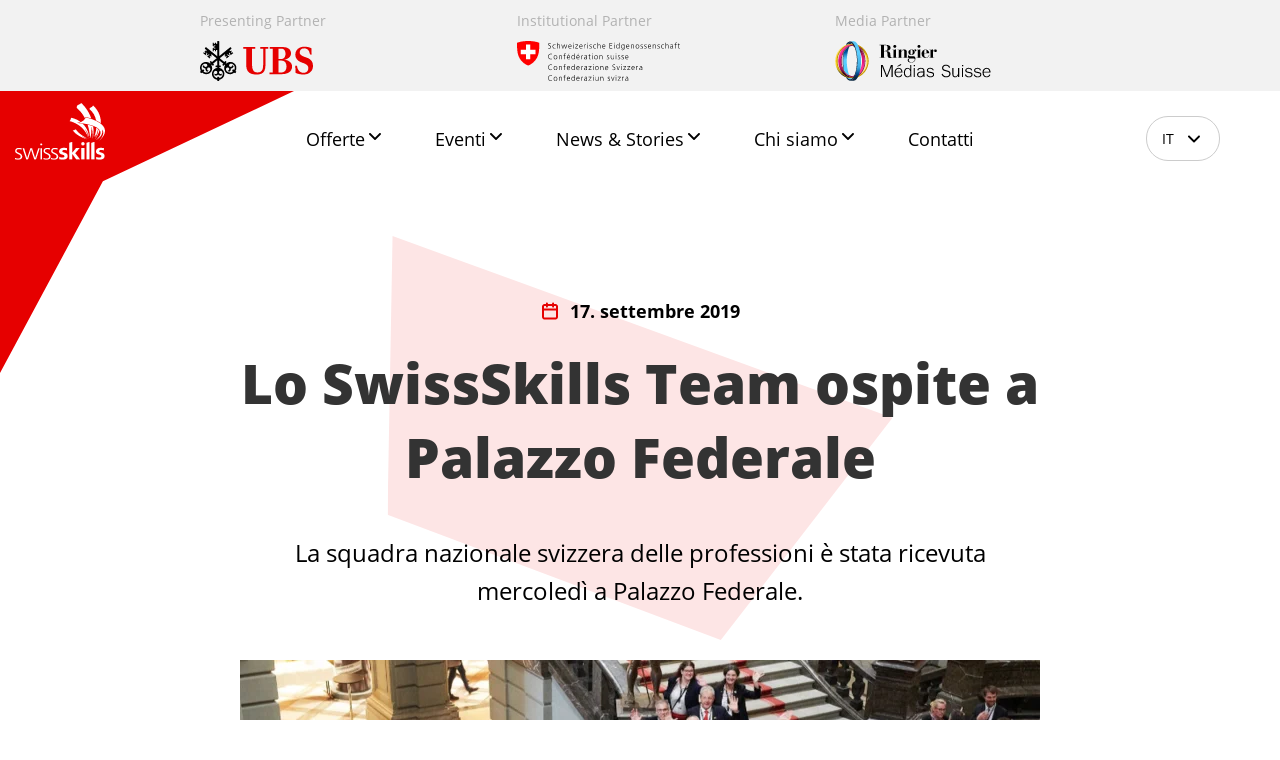

--- FILE ---
content_type: text/html; charset=UTF-8
request_url: https://swiss-skills.ch/it/notizie/12530/swissskills-team-zu-gast-im-bundeshaus
body_size: 6369
content:
<!DOCTYPE html><html lang="it"><head><!-- Google Tag Manager --><script>(function(w,d,s,l,i){w[l]=w[l]||[];w[l].push({'gtm.start':
              new Date().getTime(),event:'gtm.js'});var f=d.getElementsByTagName(s)[0],
            j=d.createElement(s),dl=l!='dataLayer'?'&l='+l:'';j.async=true;j.src=
            'https://www.googletagmanager.com/gtm.js?id='+i+dl;f.parentNode.insertBefore(j,f);
          })(window,document,'script','dataLayer','GTM-NJ42D85H');</script><!-- End Google Tag Manager --><link href="https://webcache-eu.datareporter.eu/c/cd1d9a41-ff35-48f5-ae34-90b52f8950c0/Vo6T9eAqj4Q1/nD5/banner.css" rel="stylesheet"><meta charset="utf-8"><meta http-equiv="X-UA-Compatible" content="IE=edge"><meta name="viewport" content="width=device-width, initial-scale=1"><meta name="facebook-domain-verification" content="hmjv16uux425e0tl1trilih245vj0b"><!-- Global site tag (gtag.js) - Google Analytics --><script async src="https://www.googletagmanager.com/gtag/js?id=G-497MHZN5D2"></script><script>
      window.dataLayer = window.dataLayer || [];
      function gtag(){dataLayer.push(arguments);}
      gtag('js', new Date());

      gtag('config', 'G-497MHZN5D2');
    </script><!-- End global site tag --><!-- Google Tag Manager --><script>(function(w,d,s,l,i){w[l]=w[l]||[];w[l].push({'gtm.start':
          new Date().getTime(),event:'gtm.js'});var f=d.getElementsByTagName(s)[0],
        j=d.createElement(s),dl=l!='dataLayer'?'&l='+l:'';j.async=true;j.src=
        'https://www.googletagmanager.com/gtm.js?id='+i+dl;f.parentNode.insertBefore(j,f);
      })(window,document,'script','dataLayer','GTM-N62BQFR');</script><!-- End Google Tag Manager --><link rel="apple-touch-icon" sizes="180x180" href="/favicon/red/apple-touch-icon.png"><link rel="icon" type="image/png" sizes="32x32" href="/favicon/red/favicon-32x32.png"><link rel="icon" type="image/png" sizes="16x16" href="/favicon/red/favicon-16x16.png"><link rel="manifest" href="/favicon/red/site.webmanifest"><link rel="mask-icon" href="/favicon/red/safari-pinned-tab.svg" color="#ffffff"><link rel="shortcut icon" href="/favicon/red/favicon.ico"><meta name="msapplication-config" content="/favicon/red/browserconfig.xml"/><meta name="apple-mobile-web-app-title" content="SwissSkills"><meta name="application-name" content="SwissSkills"><meta name="msapplication-TileColor" content="#ffffff"><meta name="theme-color" content="#ffffff"><title>Lo SwissSkills Team ospite a Palazzo Federale | SwissSkills</title><meta name="country" content="international"/><link rel="stylesheet" href="/build/website/17.eda9a416.css"><link rel="stylesheet" href="/build/website/css/global.bd13d258.css"><link rel="stylesheet" href="/build/website/css/news-detail.7b01cd13.css"><script src="/build/website/js/runtime.9f7aa2e9.js" defer></script><script src="/build/website/js/604.8965c573.js" defer></script><script src="/build/website/js/942.4c4e026e.js" defer></script><script src="/build/website/js/js/app.3cd95dcf.js" defer></script><script type="text/javascript">
        var toolboxJsFrontend = {
            translations : {                'toolbox.goptout_already_opt_out': 'toolbox.goptout_already_opt_out',
                                'toolbox.goptout_successfully_opt_out': 'toolbox.goptout_successfully_opt_out',
                }
        };
            </script></head><body><!-- Google Tag Manager (noscript) --><noscript><iframe src="https://www.googletagmanager.com/ns.html?id=GTM-N62BQFR" height="0" width="0" style="display:none;visibility:hidden"></iframe></noscript><!-- End Google Tag Manager (noscript) --><div class="uk-margin-remove uk-padding-remove-vertical uk-section uk-section-muted uk-section-xsmall uk-visible@m"><div class='uk-container'><div class="tm-partner"><div class="uk-grid uk-grid-column-large uk-child-width-1-4 uk-flex-center" data-uk-grid><div><div class="uk-padding-xsmall uk-padding-remove-left uk-padding-remove-right"><div class="uk-slider uk-position-relative" data-uk-slider="autoplay: true; autoplay-interval: 3000"><ul class="uk-slider-items uk-child-width-1-1"><li><div><p class="uk-gray-darker uk-text-partner-label">Presenting Partner</p><div><img width="113" height="40" data-src="/images/Partner/logo-ubs.svg" alt="UBS | &copy; SwissSkills" title="UBS | &copy; SwissSkills" src="[data-uri]" data-uk-img=""><a href="https://www.ubs.com/microsites/swiss-skills/it.html" class="uk-position-cover" target="_blank" rel="noreferrer noopener"></a></div></div></li></ul></div></div></div><div><div class="uk-padding-xsmall uk-padding-remove-left uk-padding-remove-right"><div class="uk-slider uk-position-relative" data-uk-slider="autoplay: true; autoplay-interval: 3000"><ul class="uk-slider-items uk-child-width-1-1"><li><div><p class="uk-gray-darker uk-text-partner-label">Institutional Partner</p><div><img width="163" height="40" data-src="/images/Partner/logo-bund.svg" alt="Schweizerische Eidgenossenschaft | &copy; SwissSkills" title="Schweizerische Eidgenossenschaft | &copy; SwissSkills" src="[data-uri]" data-uk-img=""></div></div></li></ul></div></div></div><div><div class="uk-padding-xsmall uk-padding-remove-left uk-padding-remove-right"><div class="uk-slider uk-position-relative" data-uk-slider="autoplay: true; autoplay-interval: 3000"><ul class="uk-slider-items uk-child-width-1-1"><li><div><p class="uk-gray-darker uk-text-partner-label">Media Partner</p><div><img width="156" height="40" data-src="/images/Partner/logo-ringier-fr.svg" alt="Ringier | &copy; SwissSkills" title="Ringier | &copy; SwissSkills" src="[data-uri]" data-uk-img=""><a href="https://www.ringiermedienschweiz.ch/de/" class="uk-position-cover" target="_blank" rel="noreferrer noopener"></a></div></div></li></ul></div></div></div></div></div></div></div><div data-uk-sticky="sel-target: .uk-navbar-container; cls-active: uk-navbar-sticky;"><div class="uk-background-white uk-padding-small uk-padding-remove-left uk-padding-remove-right uk-position-top uk-position-z-index-1000 tm-search-container" hidden><div class="uk-container uk-text-center"><form action="/it/dynamic-search/default/search" class="uk-search uk-search-default"><label for="q"><input class="uk-search-input" type="search" name="q" aria-label="app.layout.aria_searchfield_description" autocomplete="off" autofocus data-uk-autocomplete placeholder="Cerca&hellip;"></label><button type="submit" id="search-submit" class="uk-hidden"></button></form></div></div><nav class="uk-background-default uk-navbar uk-position-relative uk-position-z-index-high tm-main-navbar tm-main-navbar-primary" data-uk-navbar><div class="uk-navbar-left uk-position-top-left uk-position-z-index"><div class="uk-background-primary"><a class="uk-display-inline-block uk-navbar-item uk-logo uk-logo-main-logo" href="/it"><img src="/build/website/images/main-logo.1c4aca66.svg" width="118" height="75" alt="SwissSkills"></a></div></div><div class="uk-navbar-center uk-visible@m"><div class="uk-visible@s"><ul class="uk-navbar-nav"><li class="uk-parent"><a href="/it/offerte"><span> Offerte</span><span data-uk-icon="icon: chevron-down"></span></a><div class="tm-event-specific-navigation-dropdown uk-border-rounded-big uk-dropdown" data-uk-dropdown="delay-hide: 200"><ul class="uk-nav uk-dropdown-nav"><li class=""><a href="/it/offerte/insegnanti">Per gli e le insegnanti</a></li><li class=""><a href="/it/offerte/genitori">Per i genitori</a></li><li class=""><a href="https://swiss-skills2025.ch/it/partecipare">Per apprendisti e apprendiste</a></li><li class=""><a href="/it/offerte/swissskills-city">SwissSkills City</a></li><li class=""><a href="https://mission-future.swiss-skills.ch/school?lang=it">mission future School</a></li><li class=""><a href="/it/offerte/ambassadors">Programma Ambassadors</a></li></ul></div></li><li class="uk-parent"><a href="/it/eventi"><span> Eventi</span><span data-uk-icon="icon: chevron-down"></span></a><div class="tm-event-specific-navigation-dropdown uk-border-rounded-big uk-dropdown" data-uk-dropdown="delay-hide: 200"><ul class="uk-nav uk-dropdown-nav"><li class=""><a href="/it/eventi">Tutti gli eventi</a></li><li class=""><a href="https://swiss-skills2025.ch/it">SwissSkills 2025</a></li><li class=""><a href="https://nationalteam.swiss-skills.ch/it">WorldSkills Shanghai 2026</a></li><li class=""><a href="/it/eventi/risultati">Risultati</a></li><li class=""><a href="/it/eventi/fiere-delle-professioni">Fiere delle professioni</a></li></ul></div></li><li class="uk-parent"><a href="/it/news-and-stories"><span> News & Stories</span><span data-uk-icon="icon: chevron-down"></span></a><div class="tm-event-specific-navigation-dropdown uk-border-rounded-big uk-dropdown" data-uk-dropdown="delay-hide: 200"><ul class="uk-nav uk-dropdown-nav"><li class=""><a href="/it/news-and-stories#news">News</a></li><li class=""><a href="/it/news-and-stories#socialmedia">Social Media</a></li><li class=""><a href="https://www.champions.swiss-skills.ch/?lang=it">SwissSkills Champions</a></li></ul></div></li><li class="uk-parent"><a href="/it/chi-siamo"><span> Chi siamo</span><span data-uk-icon="icon: chevron-down"></span></a><div class="tm-event-specific-navigation-dropdown uk-border-rounded-big uk-dropdown" data-uk-dropdown="delay-hide: 200"><ul class="uk-nav uk-dropdown-nav"><li class=""><a href="/it/chi-siamo">Organizzazione</a></li><li class=""><a href="/it/chi-siamo/storia">Storia</a></li></ul></div></li><li class=""><a href="/it/contatti"><span> Contatti</span></a></li></ul></div></div><div class="uk-navbar-right"><div class="uk-visible@m"><ul class="uk-navbar-nav tm-language-nav"><li><a href="#" class="uk-flex-middle uk-flex-row"><span>IT</span><span class="uk-icon uk-margin-xsmall-left" data-uk-icon="chevron-down"></span></a><div class="uk-border-rounded-big uk-navbar-dropdown tm-language-nav-dropdown" data-uk-dropdown="pos: bottom-justify"><ul class="uk-nav uk-dropdown-nav"><li><a href="https://swiss-skills.ch/de/news/12530/swissskills-team-zu-gast-im-bundeshaus" class="uk-text-center">DE</a></li><li><a href="https://swiss-skills.ch/fr/nouvelles/12530/le-swissskills-team-au-palais-federal" class="uk-text-center">FR</a></li><li class="uk-active"><a href="https://swiss-skills.ch/it/notizie/12530/lo-swissskills-team-ospite-a-palazzo-federale" class="uk-text-center">IT</a></li></ul></div></li></ul></div><a class="uk-navbar-toggle uk-hidden@m" href="#off-canvas" data-uk-toggle><span data-uk-navbar-toggle-icon></span></a><div class="event-specific-navigation-links"><div class="uk-display-inline-block uk-margin-xsmall-right uk-visible@m"></div><div class="uk-display-inline-block uk-margin-xsmall-left uk-visible@m"></div></div><div id="off-canvas" data-uk-offcanvas="overlay: true"><div class="uk-background-tertiary-10 uk-offcanvas-bar uk-padding-remove"><div class="uk-grid uk-child-width-1-2@m uk-grid-collapse" data-uk-grid><div><div class="uk-hidden@m uk-background-tertiary"><div class="tm-mobile-metanavigation uk-background-primary"><div class="uk-grid uk-grid-collapse uk-flex-between uk-margin-left uk-margin-right uk-padding-top uk-padding-bottom" data-uk-grid><div><div><ul class="tm-language-nav-canvas uk-navbar-nav tm-language-nav"><li><a href="#" class="uk-flex-middle uk-flex-row uk-margin-remove"><span>IT</span><span class="uk-icon uk-margin-xsmall-left" data-uk-icon="chevron-down"></span></a><div class="uk-border-rounded-big uk-navbar-dropdown tm-language-nav-dropdown" data-uk-dropdown="pos: bottom-justify"><ul class="uk-nav uk-dropdown-nav"><li><a href="https://swiss-skills.ch/de/news/12530/swissskills-team-zu-gast-im-bundeshaus" class="uk-text-center">DE</a></li><li><a href="https://swiss-skills.ch/fr/nouvelles/12530/le-swissskills-team-au-palais-federal" class="uk-text-center">FR</a></li><li class="uk-active"><a href="https://swiss-skills.ch/it/notizie/12530/lo-swissskills-team-ospite-a-palazzo-federale" class="uk-text-center">IT</a></li></ul></div></li></ul></div></div><div class="uk-flex uk-flex-middle"><button class="tm-uk-close uk-offcanvas-close uk-close-large uk-position-relative uk-text-white" type="button" data-uk-close></button></div></div><div class="uk-background-tertiary-9"><div></div></div></div></div><div class="tm-main-navigation uk-position-relative"><div class="uk-background-tertiary-9 tm-main-navigation-left uk-flex uk-flex-column uk-flex-center"><div class="tm-main-navigation-left-middle uk-flex uk-flex-column uk-flex-center"><div class="uk-hidden@m"><ul class="uk-nav uk-nav-primary"><li class=""><a class="uk-display-inline-block" href="/it/offerte" data-navigation_background=""><div class="uk-flex uk-flex-column"><div class="uk-flex"><span class="uk-margin-small-left">Offerte</span></div><div><div class="tm-main-navigation-left-item-hint"></div></div></div></a><ul class="uk-nav"><li class=""><a class="uk-display-inline-block" href="/it/offerte/insegnanti">Per gli e le insegnanti</a></li><li class=""><a class="uk-display-inline-block" href="/it/offerte/genitori">Per i genitori</a></li><li class=""><a class="uk-display-inline-block" href="https://swiss-skills2025.ch/it/partecipare">Per apprendisti e apprendiste</a></li><li class=""><a class="uk-display-inline-block" href="/it/offerte/swissskills-city">SwissSkills City</a></li><li class=""><a class="uk-display-inline-block" href="https://mission-future.swiss-skills.ch/school?lang=it">mission future School</a></li><li class=""><a class="uk-display-inline-block" href="/it/offerte/ambassadors">Programma Ambassadors</a></li></ul></li><li class=""><a class="uk-display-inline-block" href="/it/eventi" data-navigation_background="event"><div class="uk-flex uk-flex-column"><div class="uk-flex"><span class="uk-margin-small-left">Eventi</span></div><div><div class="tm-main-navigation-left-item-hint"></div></div></div></a><ul class="uk-nav"><li class=""><a class="uk-display-inline-block" href="/it/eventi">Tutti gli eventi</a></li><li class=""><a class="uk-display-inline-block" href="https://swiss-skills2025.ch/it">SwissSkills 2025</a></li><li class=""><a class="uk-display-inline-block" href="https://nationalteam.swiss-skills.ch/it">WorldSkills Shanghai 2026</a></li><li class=""><a class="uk-display-inline-block" href="/it/eventi/risultati">Risultati</a></li><li class=""><a class="uk-display-inline-block" href="/it/eventi/fiere-delle-professioni">Fiere delle professioni</a></li></ul></li><li class=""><a class="uk-display-inline-block" href="/it/news-and-stories" data-navigation_background=""><div class="uk-flex uk-flex-column"><div class="uk-flex"><span class="uk-margin-small-left">News & Stories</span></div><div><div class="tm-main-navigation-left-item-hint"></div></div></div></a><ul class="uk-nav"><li class=""><a class="uk-display-inline-block" href="/it/news-and-stories#news">News</a></li><li class=""><a class="uk-display-inline-block" href="/it/news-and-stories#socialmedia">Social Media</a></li><li class=""><a class="uk-display-inline-block" href="https://www.champions.swiss-skills.ch/?lang=it">SwissSkills Champions</a></li></ul></li><li class=""><a class="uk-display-inline-block" href="/it/chi-siamo" data-navigation_background=""><div class="uk-flex uk-flex-column"><div class="uk-flex"><span class="uk-margin-small-left">Chi siamo</span></div><div><div class="tm-main-navigation-left-item-hint"></div></div></div></a><ul class="uk-nav"><li class=""><a class="uk-display-inline-block" href="/it/chi-siamo">Organizzazione</a></li><li class=""><a class="uk-display-inline-block" href="/it/chi-siamo/storia">Storia</a></li></ul></li><li class=""><a class="uk-display-inline-block" href="/it/contatti" data-navigation_background=""><div class="uk-flex uk-flex-column"><div class="uk-flex"><span class="uk-margin-small-left">Contatti</span></div><div><div class="tm-main-navigation-left-item-hint"></div></div></div></a><ul class="uk-nav"></ul></li></ul><div class="uk-margin-top"><a href="" class="uk-button uk-float-left uk-margin-small-bottom uk-margin-small-right" target=""></a><a href="" class="uk-button" target=""></a></div></div></div><div class="uk-hidden@m"></div><div class="uk-position-bottom tm-main-navigation-left-bottom"></div></div></div></div><div class="uk-position-relative"><div class="tm-off-canvas-meta-navigation uk-visible@m uk-grid uk-flex-middle uk-flex-right uk-margin-navigation-top uk-position-top uk-position-z-index" data-uk-grid><div><div><ul class="tm-language-nav-canvas uk-navbar-nav tm-language-nav"><li><a href="#" class="uk-flex-middle uk-flex-row"><span>IT</span><span class="uk-icon uk-margin-xsmall-left" data-uk-icon="chevron-down"></span></a><div class="uk-border-rounded-big uk-navbar-dropdown tm-language-nav-dropdown" data-uk-dropdown="pos: bottom-justify"><ul class="uk-nav uk-dropdown-nav"><li><a href="https://swiss-skills.ch/de/news/12530/swissskills-team-zu-gast-im-bundeshaus" class="uk-text-center">DE</a></li><li><a href="https://swiss-skills.ch/fr/nouvelles/12530/le-swissskills-team-au-palais-federal" class="uk-text-center">FR</a></li><li class="uk-active"><a href="https://swiss-skills.ch/it/notizie/12530/lo-swissskills-team-ospite-a-palazzo-federale" class="uk-text-center">IT</a></li></ul></div></li></ul></div></div><div><button class="tm-uk-close uk-offcanvas-close uk-close-large uk-position-relative uk-text-black" type="button" data-uk-close></button></div></div></div></div></div></div></div></nav></div><div class="uk-container"></div><main data-uk-height-viewport="expand: true"><div class="tm-news-detail"><div class="uk-position-relative uk-padding uk-padding-remove-bottom uk-padding-remove-horizontal"><div class="tm-header-content uk-position-absolute uk-position-center uk-margin-medium-top"><div class="tm-header-content-text"><div class="tm-header-content-shape-square uk-background-primary-9"></div></div></div><div class="uk-container uk-container-small uk-margin-large-top uk-position-relative"><div class="uk-text-center"><span class="uk-text-bold uk-text-large"><span class="uk-icon uk-text-primary" data-uk-icon="calendar"></span><span class="uk-margin-xsmall-left">17. settembre 2019</span></span></div><div class="uk-text-center uk-margin-top"><h1>Lo SwissSkills Team ospite a Palazzo Federale</h1></div></div><div class="uk-container uk-container-xsmall uk-text-center uk-margin-top uk-position-relative"><p class="uk-text-lead">La squadra nazionale svizzera delle professioni è stata ricevuta mercoledì a Palazzo Federale.</p></div></div><div class="uk-padding-remove-bottom uk-section uk-section-medium"><div class="uk-container uk-container-small"><div class="uk-text-center"><picture><source srcset="/images/News/11940/image-thumb__11940__news_detail__mainImage/190918_SwissSkills%20Team%20zu%20Gast%20im%20Bundeshaus.7e4a47c0.avif 1x, /images/News/11940/image-thumb__11940__news_detail__mainImage/190918_SwissSkills%20Team%20zu%20Gast%20im%20Bundeshaus@2x.7e4a47c0.avif 2x" width="800" height="450" type="image/avif"/><source srcset="/images/News/11940/image-thumb__11940__news_detail__mainImage/190918_SwissSkills%20Team%20zu%20Gast%20im%20Bundeshaus.6b434a54.webp 1x, /images/News/11940/image-thumb__11940__news_detail__mainImage/190918_SwissSkills%20Team%20zu%20Gast%20im%20Bundeshaus@2x.6b434a54.webp 2x" width="800" height="450" type="image/webp"/><source srcset="/images/News/11940/image-thumb__11940__news_detail__mainImage/190918_SwissSkills%20Team%20zu%20Gast%20im%20Bundeshaus.6b434a54.png 1x, /images/News/11940/image-thumb__11940__news_detail__mainImage/190918_SwissSkills%20Team%20zu%20Gast%20im%20Bundeshaus@2x.6b434a54.png 2x" width="800" height="450" type="image/png"/><img alt="Lo SwissSkills Team ospite a Palazzo Federale" src="/images/News/11940/image-thumb__11940__news_detail__mainImage/190918_SwissSkills%20Team%20zu%20Gast%20im%20Bundeshaus.6b434a54.png" width="800" height="450" loading="lazy" srcset="/images/News/11940/image-thumb__11940__news_detail__mainImage/190918_SwissSkills%20Team%20zu%20Gast%20im%20Bundeshaus.6b434a54.png 1x, /images/News/11940/image-thumb__11940__news_detail__mainImage/190918_SwissSkills%20Team%20zu%20Gast%20im%20Bundeshaus@2x.6b434a54.png 2x"/></picture></div></div></div><div class="uk-section uk-section-medium"><div class="uk-container uk-container-xsmall"><div class="tm-news-detail-article"><div class="uk-text-large"><p>Il team che in agosto ha convinto agli WorldSkills di Kazan (Russia) con il terzo posto nella classifica delle nazioni e 16 medaglie totali, facendo ottima pubblicità alla formazione professionale svizzera, è stato accolto nell’atrio del Palazzo del Parlamento da una delegazione di parlamentari. Inoltre ha avuto modo di rivedere il consigliere federale Guy Parmelin. Durante l’ultimo weekend di preparazione, il ministro della formazione aveva fatto visita allo SwissSkills Team a Neuchâtel e aveva impresso l’impronta della sua mano sulla bandiera che ha accompagnato la delegazione svizzera a Kazan. Con la consegna della bandiera della squadra, il team ha mantenuto la promessa di riportare quest’ultima a Palazzo Federale in seguito agli WorldSkills.</p><p><a class="uk-button uk-button-text" data-tabindex-counter="1" data-tabindex-value="none" href="https://www.swiss-skills.ch/it/galleria/news-detail/wsc-bundeshausempfang/" tabindex="-1" target="_blank">Immagini</a></p></div></div></div></div><div class="uk-section uk-section-medium"><div class="uk-container uk-container-xsmall"><h5>Condividi post</h5><div class="tm-news-share-buttons uk-grid uk-grid-small uk-flex-middle uk-flex-left uk-child-width-auto" data-uk-grid><div><a href="https://www.facebook.com/sharer.php?u=https%3A%2F%2Fswiss-skills.ch%2Fit%2Fnotizie%2F12530%2Fswissskills-team-zu-gast-im-bundeshaus" title="Condividi su Facebook" target="_blank" rel="noreferrer noopener" class="uk-background-default uk-icon-button uk-icon uk-box-shadow-small uk-text-primary" data-uk-icon="facebook"></a></div><div><a href="https://twitter.com/intent/tweet?url=https%3A%2F%2Fswiss-skills.ch%2Fit%2Fnotizie%2F12530%2Fswissskills-team-zu-gast-im-bundeshaus&amp;text=Lo%20SwissSkills%20Team%20ospite%20a%20Palazzo%20Federale.%20La%20squadra%20nazionale%20svizzera%20delle%20professioni%20%C3%A8%20stata%20ricevuta%20mercoled%C3%AC%20a%20Palazzo%20Federale.&amp;hashtags=swiss-skills" title="app.news_detail.share_on_x" target="_blank" rel="noreferrer noopener" class="uk-background-default uk-icon-button uk-icon uk-box-shadow-small uk-text-primary" data-uk-icon="x"></a></div><div><a href="https://www.instagram.com/?url=https%3A%2F%2Fswiss-skills.ch%2Fit%2Fnotizie%2F12530%2Fswissskills-team-zu-gast-im-bundeshaus" title="app.news_detail.share_on_instagram" target="_blank" rel="noreferrer noopener" class="uk-background-default uk-icon-button uk-icon uk-box-shadow-small uk-text-primary" data-uk-icon="instagram"></a></div><div><a href="https://www.linkedin.com/shareArticle?mini=1&amp;url=https%3A%2F%2Fswiss-skills.ch%2Fit%2Fnotizie%2F12530%2Fswissskills-team-zu-gast-im-bundeshaus&amp;title=Lo%20SwissSkills%20Team%20ospite%20a%20Palazzo%20Federale&amp;source=SwissSkills&amp;summary=La%20squadra%20nazionale%20svizzera%20delle%20professioni%20%C3%A8%20stata%20ricevuta%20mercoled%C3%AC%20a%20Palazzo%20Federale." title="Condividi su LinkedIn" target="_blank" rel="noreferrer noopener" class="uk-background-default uk-icon-button uk-icon uk-box-shadow-small uk-text-primary" data-uk-icon="linkedin"></a></div><div><a href="/cdn-cgi/l/email-protection#[base64]" title="Condividi per posta" target="" class="uk-background-default uk-icon-button uk-icon uk-box-shadow-small uk-text-primary" data-uk-icon="mail"></a></div></div></div></div></div></main><footer><div class="uk-section uk-section-muted uk-margin-remove"><div class="uk-container uk-container-large"><div class="uk-padding uk-padding-remove-bottom uk-padding-remove-left uk-padding-remove-right"><div class="uk-grid uk-grid-row-large uk-grid-small" data-uk-grid><div class="uk-width-1-2@s uk-width-auto@m uk-text-center uk-text-left@s uk-first-column"><h5>Contatto</h5><div class="uk-margin"><p><a href="https://google.com/maps?q=Schwarztorstrasse 87, 3007 Bern" class="uk-link-reset" target="_blank" rel="noopener nofollow"> SwissSkills<br/> Schwarztorstrasse 87<br/> 3007 Berna </a></p><p class="uk-margin-remove-bottom"><a href="/cdn-cgi/l/email-protection#355c5b535a7546425c464618465e5c5959461b565d" class="uk-link-reset"><span data-uk-icon="icon: mail" class="uk-margin-small-right"></span> <span class="__cf_email__" data-cfemail="b6dfd8d0d9f6c5c1dfc5c59bc5dddfdadac598d5de">[email&#160;protected]</span> </a><br><a href="tel:+41315520515" class="uk-link-reset"><span data-uk-icon="icon: phone" class="uk-margin-small-right"></span> +41 31 552 05 15 </a></p></div></div><div class="uk-width-1-2@s uk-width-expand@m uk-text-center uk-text-left@s"><div class="uk-flex uk-flex-center"><div><h5 class="tm-footer-links">Maggiori informazioni</h5><div class="uk-margin"><ul class="uk-nav"><li class="uk-flex uk-flex-center uk-flex-left@s"><a class="uk-link-reset" href="/it/chi-siamo"> Chi siamo </a></li><li class="uk-flex uk-flex-center uk-flex-left@s"><a class="uk-link-reset" href="/it/servizio/area-media"> Media Corner </a></li><li class="uk-flex uk-flex-center uk-flex-left@s"><a class="uk-link-reset" href="/it/servizio/galleria-foto-e-video"> Galleria foto e video </a></li><li class="uk-flex uk-flex-center uk-flex-left@s"><a class="uk-link-reset" href="/it/servizio/downloads"> Downloads </a></li><li class="uk-flex uk-flex-center uk-flex-left@s"><a href="javascript:dr_revokeChoice();" class="uk-link-reset"> Impostazioni dei cookies </a></li></ul></div></div></div></div><div class="uk-width-1-2@s uk-width-expand@m uk-text-center uk-text-left@s"><div class="uk-flex uk-flex-center uk-flex-left@s uk-flex-center@m"><div><h5>Social media</h5><div class="uk-margin"><ul class="uk-padding-remove-left tm-footer-social-media"><li class="uk-display-inline-block"><a href="https://www.instagram.com/swissskills/" title="Instagram" aria-label="Instagram" target="_blank" rel="noreferrer noopener" class="uk-flex uk-flex-center uk-flex-middle uk-box-shadow-small uk-text-primary uk-box-shadow-small uk-text-primary"><span data-uk-icon="icon: instagram; ratio: 1.15"></span></a></li><li class="uk-display-inline-block"><a href="https://www.facebook.com/swissskills/" title="Facebook" aria-label="Facebook" target="_blank" rel="noreferrer noopener" class="uk-flex uk-flex-center uk-flex-middle uk-box-shadow-small uk-text-primary uk-box-shadow-small uk-text-primary"><span data-uk-icon="icon: facebook; ratio: 1.15"></span></a></li><li class="uk-display-inline-block"><a href="https://www.linkedin.com/company/swissskills" title="Linkedin" aria-label="Linkedin" target="_blank" rel="noreferrer noopener" class="uk-flex uk-flex-center uk-flex-middle uk-box-shadow-small uk-text-primary uk-box-shadow-small uk-text-primary"><span data-uk-icon="icon: linkedin; ratio: 1.15"></span></a></li><li class="uk-display-inline-block"><a href="https://www.tiktok.com/@swissskills" title="Tiktok" aria-label="Tiktok" target="_blank" rel="noreferrer noopener" class="uk-flex uk-flex-center uk-flex-middle uk-box-shadow-small uk-text-primary uk-box-shadow-small uk-text-primary"><span data-uk-icon="icon: tiktok; ratio: 1.15"></span></a></li><li class="uk-display-inline-block"><a href="https://twitter.com/SwissSkills" title="Twitter" aria-label="Twitter" target="_blank" rel="noreferrer noopener" class="uk-flex uk-flex-center uk-flex-middle uk-box-shadow-small uk-text-primary uk-box-shadow-small uk-text-primary"><span data-uk-icon="icon: logo-x; ratio: 1.15"></span></a></li><li class="uk-display-inline-block"><a href="https://www.youtube.com/user/SwissSkills" title="Youtube" aria-label="Youtube" target="_blank" rel="noreferrer noopener" class="uk-flex uk-flex-center uk-flex-middle uk-box-shadow-small uk-text-primary uk-box-shadow-small uk-text-primary"><span data-uk-icon="icon: youtube; ratio: 1.15"></span></a></li></ul></div></div></div></div><div class="uk-width-1-2@s uk-width-expand@m uk-text-center uk-text-left@s"><div class="uk-flex uk-flex-center uk-flex-right@m"><div><h5>Newsletter</h5><div class="uk-margin"><a href="/it/news-and-stories/newsletter" class="uk-button uk-button-primary uk-button-primary"> Iscriviti alla newsletter </a></div></div></div></div></div></div></div></div><div class="uk-section uk-section-xsmall uk-margin-remove uk-section-muted-dark"><div class="uk-container uk-container-large"><div class="uk-grid uk-grid-collapse" data-uk-grid><div class="uk-width-1-2 uk-width-2-3@m"><p>© 2026 SwissSkills</p></div><div class="uk-width-1-2 uk-width-1-3@m"><ul class="uk-flex uk-flex-right uk-nav tm-footer-meta-nav"><li><a href="https://swiss-skills.ch/it/legal/note-legali" class="uk-link-reset"> Note legali </a></li><li><a href="https://swiss-skills.ch/it/legal/disclaimer" class="uk-link-reset"> Disclaimer </a></li></ul></div></div></div></div></footer><div class="uk-mobile-partner-bar uk-hidden@m" data-uk-mobile-partner-bar><div class="uk-section uk-section-muted uk-margin-remove uk-padding-remove-vertical"><div class='uk-container'><div class="tm-partner"><div class="uk-grid uk-grid-column-medium uk-child-width-1-3 uk-flex-center" data-uk-grid><div><div class="uk-padding-xsmall uk-padding-remove-left uk-padding-remove-right"><div class="uk-slider uk-position-relative" data-uk-slider="autoplay: true; autoplay-interval: 3000"><ul class="uk-slider-items uk-child-width-1-1"><li><div><p class="uk-gray-darker uk-text-partner-label">Presenting Partner</p><div><img width="113" height="40" data-src="/images/Partner/logo-ubs.svg" alt="UBS | &copy; SwissSkills" title="UBS | &copy; SwissSkills" src="[data-uri]" data-uk-img=""><a href="https://www.ubs.com/microsites/swiss-skills/it.html" class="uk-position-cover" target="_blank" rel="noreferrer noopener"></a></div></div></li></ul></div></div></div><div><div class="uk-padding-xsmall uk-padding-remove-left uk-padding-remove-right"><div class="uk-slider uk-position-relative" data-uk-slider="autoplay: true; autoplay-interval: 3000"><ul class="uk-slider-items uk-child-width-1-1"><li><div><p class="uk-gray-darker uk-text-partner-label">Institutional Partner</p><div><img width="163" height="40" data-src="/images/Partner/logo-bund.svg" alt="Schweizerische Eidgenossenschaft | &copy; SwissSkills" title="Schweizerische Eidgenossenschaft | &copy; SwissSkills" src="[data-uri]" data-uk-img=""></div></div></li></ul></div></div></div><div><div class="uk-padding-xsmall uk-padding-remove-left uk-padding-remove-right"><div class="uk-slider uk-position-relative" data-uk-slider="autoplay: true; autoplay-interval: 3000"><ul class="uk-slider-items uk-child-width-1-1"><li><div><p class="uk-gray-darker uk-text-partner-label">Media Partner</p><div><img width="156" height="40" data-src="/images/Partner/logo-ringier-fr.svg" alt="Ringier | &copy; SwissSkills" title="Ringier | &copy; SwissSkills" src="[data-uri]" data-uk-img=""><a href="https://www.ringiermedienschweiz.ch/de/" class="uk-position-cover" target="_blank" rel="noreferrer noopener"></a></div></div></li></ul></div></div></div></div></div></div></div></div><script data-cfasync="false" src="/cdn-cgi/scripts/5c5dd728/cloudflare-static/email-decode.min.js"></script><script src="https://webcache-eu.datareporter.eu/c/cd1d9a41-ff35-48f5-ae34-90b52f8950c0/Vo6T9eAqj4Q1/nD5/banner.js" charset="utf-8"></script><script>window.cookieconsent.initialise(dr_cookiebanner_options);</script><!-- Google Tag Manager (noscript) --><noscript><iframe src="https://www.googletagmanager.com/ns.html?id=GTM-NJ42D85H" height="0" width="0" style="display:none;visibility:hidden"></iframe></noscript><!-- End Google Tag Manager (noscript) --><script defer src="https://static.cloudflareinsights.com/beacon.min.js/vcd15cbe7772f49c399c6a5babf22c1241717689176015" integrity="sha512-ZpsOmlRQV6y907TI0dKBHq9Md29nnaEIPlkf84rnaERnq6zvWvPUqr2ft8M1aS28oN72PdrCzSjY4U6VaAw1EQ==" data-cf-beacon='{"version":"2024.11.0","token":"7495f7b08bbb4f46a2a59e499646f8f7","r":1,"server_timing":{"name":{"cfCacheStatus":true,"cfEdge":true,"cfExtPri":true,"cfL4":true,"cfOrigin":true,"cfSpeedBrain":true},"location_startswith":null}}' crossorigin="anonymous"></script>
</body></html>

--- FILE ---
content_type: text/css
request_url: https://swiss-skills.ch/build/website/css/global.bd13d258.css
body_size: 50376
content:
@font-face{font-display:swap;font-family:Open Sans;font-style:italic;font-weight:400;src:url(/build/website/fonts/open-sans-v23-latin-italic.891235c3.eot);src:local(""),url(/build/website/fonts/open-sans-v23-latin-italic.891235c3.eot?#iefix) format("embedded-opentype"),url(/build/website/fonts/open-sans-v23-latin-italic.49ac825f.woff2) format("woff2"),url(/build/website/fonts/open-sans-v23-latin-italic.f5f0584e.woff) format("woff"),url(/build/website/fonts/open-sans-v23-latin-italic.3128d2fe.ttf) format("truetype"),url(/build/website/images/open-sans-v23-latin-italic.a80aff34.svg#OpenSans) format("svg")}@font-face{font-display:swap;font-family:Open Sans;font-style:normal;font-weight:400;src:url(/build/website/fonts/open-sans-v23-latin-regular.5dbf86d5.eot);src:local(""),url(/build/website/fonts/open-sans-v23-latin-regular.5dbf86d5.eot?#iefix) format("embedded-opentype"),url(/build/website/fonts/open-sans-v23-latin-regular.2a947e89.woff2) format("woff2"),url(/build/website/fonts/open-sans-v23-latin-regular.fcc115e3.woff) format("woff"),url(/build/website/fonts/open-sans-v23-latin-regular.4ee08565.ttf) format("truetype"),url(/build/website/images/open-sans-v23-latin-regular.1d0d8b66.svg#OpenSans) format("svg")}@font-face{font-display:swap;font-family:Open Sans;font-style:normal;font-weight:700;src:url(/build/website/fonts/open-sans-v23-latin-700.cf472f29.eot);src:local(""),url(/build/website/fonts/open-sans-v23-latin-700.cf472f29.eot?#iefix) format("embedded-opentype"),url(/build/website/fonts/open-sans-v23-latin-700.55397be7.woff2) format("woff2"),url(/build/website/fonts/open-sans-v23-latin-700.932b6d74.woff) format("woff"),url(/build/website/fonts/open-sans-v23-latin-700.03efee3e.ttf) format("truetype"),url(/build/website/images/open-sans-v23-latin-700.926388f0.svg#OpenSans) format("svg")}@font-face{font-display:swap;font-family:Open Sans;font-style:italic;font-weight:700;src:url(/build/website/fonts/open-sans-v23-latin-700italic.47ec965c.eot);src:local(""),url(/build/website/fonts/open-sans-v23-latin-700italic.47ec965c.eot?#iefix) format("embedded-opentype"),url(/build/website/fonts/open-sans-v23-latin-700italic.987e397c.woff2) format("woff2"),url(/build/website/fonts/open-sans-v23-latin-700italic.f0309049.woff) format("woff"),url(/build/website/fonts/open-sans-v23-latin-700italic.9c7b3278.ttf) format("truetype"),url(/build/website/images/open-sans-v23-latin-700italic.17fb3025.svg#OpenSans) format("svg")}@font-face{font-display:swap;font-family:Open Sans;font-style:normal;font-weight:800;src:url(/build/website/fonts/open-sans-v23-latin-800.619ecaa9.eot);src:local(""),url(/build/website/fonts/open-sans-v23-latin-800.619ecaa9.eot?#iefix) format("embedded-opentype"),url(/build/website/fonts/open-sans-v23-latin-800.244618a1.woff2) format("woff2"),url(/build/website/fonts/open-sans-v23-latin-800.faf63f7c.woff) format("woff"),url(/build/website/fonts/open-sans-v23-latin-800.22827c10.ttf) format("truetype"),url(/build/website/images/open-sans-v23-latin-800.a526f5fd.svg#OpenSans) format("svg")}@font-face{font-display:swap;font-family:Open Sans;font-style:italic;font-weight:800;src:url(/build/website/fonts/open-sans-v23-latin-800italic.aa06c9d5.eot);src:local(""),url(/build/website/fonts/open-sans-v23-latin-800italic.aa06c9d5.eot?#iefix) format("embedded-opentype"),url(/build/website/fonts/open-sans-v23-latin-800italic.69fc52b9.woff2) format("woff2"),url(/build/website/fonts/open-sans-v23-latin-800italic.e3dc065e.woff) format("woff"),url(/build/website/fonts/open-sans-v23-latin-800italic.d0ac4ac9.ttf) format("truetype"),url(/build/website/images/open-sans-v23-latin-800italic.0d54a592.svg#OpenSans) format("svg")}@font-face{font-family:Open Sans Extra-Bold Italic;font-style:italic;font-weight:800;src:local(""),url(/build/website/fonts/open-sans-v23-latin-800italic.69fc52b9.woff2) format("woff2"),url(/build/website/fonts/open-sans-v23-latin-800italic.e3dc065e.woff) format("woff")}html{font-family:Open Sans,sans-serif;font-size:16px;font-weight:400;line-height:1.5;-webkit-text-size-adjust:100%;background:#fff;color:#000;-webkit-font-smoothing:antialiased;-moz-osx-font-smoothing:grayscale;text-rendering:optimizeLegibility}body{margin:0}a:active,a:hover{outline:none}.uk-link,a{color:gray;cursor:pointer;text-decoration:none}.uk-link-toggle:focus .uk-link,.uk-link-toggle:hover .uk-link,.uk-link:hover,a:hover{color:gray;text-decoration:underline}abbr[title]{-webkit-text-decoration:underline dotted;text-decoration:underline dotted;-webkit-text-decoration-style:dotted}b,strong{font-weight:bolder}:not(pre)>code,:not(pre)>kbd,:not(pre)>samp{background:#f2f2f2;color:#f0506e;font-family:Consolas,monaco,monospace;font-size:.875rem;padding:2px 6px;white-space:nowrap}em{color:#f0506e}ins{text-decoration:none}ins,mark{background:#ffd;color:#000}q{font-style:italic}small{font-size:80%}sub,sup{font-size:75%;line-height:0;position:relative;vertical-align:initial}sup{top:-.5em}sub{bottom:-.25em}audio,canvas,iframe,img,svg,video{vertical-align:middle}canvas,img,video{box-sizing:border-box;height:auto;max-width:100%}@supports(display:block){svg{box-sizing:border-box;height:auto;max-width:100%}}svg:not(:root){overflow:hidden}img:not([src]){min-width:1px;visibility:hidden}iframe{border:0}address,dl,fieldset,figure,ol,p,pre,ul{margin:0 0 20px}*+address,*+dl,*+fieldset,*+figure,*+ol,*+p,*+pre,*+ul{margin-top:20px}.uk-h1,.uk-h2,.uk-h3,.uk-h4,.uk-h5,.uk-h6,.uk-heading-2xlarge,.uk-heading-large,.uk-heading-medium,.uk-heading-small,.uk-heading-xlarge,h1,h2,h3,h4,h5,h6{color:#333;font-family:Open Sans,sans-serif;font-weight:800;margin:0 0 20px;text-transform:none}*+.uk-h1,*+.uk-h2,*+.uk-h3,*+.uk-h4,*+.uk-h5,*+.uk-h6,*+.uk-heading-2xlarge,*+.uk-heading-large,*+.uk-heading-medium,*+.uk-heading-small,*+.uk-heading-xlarge,*+h1,*+h2,*+h3,*+h4,*+h5,*+h6{margin-top:40px}.uk-h1,h1{font-size:2.18750125rem;line-height:1.363636}@media(max-width:959px){.uk-h1,h1{word-break:break-word}}.uk-h2,h2{font-size:1.749999375rem;font-weight:400;line-height:1.333333}@media(max-width:959px){.uk-h2,h2{word-break:break-word}}.uk-h3,h3{font-size:1.875rem;line-height:1.25}@media(min-width:960px){.uk-h3,h3{font-size:2.5rem}}@media(max-width:959px){.uk-h3,h3{word-break:break-word}}.uk-h4,h4{font-size:1.375rem;line-height:1.333333}@media(min-width:960px){.uk-h4,h4{font-size:1.875rem}}@media(max-width:959px){.uk-h4,h4{word-break:break-word}}.uk-h5,h5{font-size:18px;line-height:1.583333}@media(min-width:960px){.uk-h5,h5{font-size:24px}}@media(max-width:959px){.uk-h5,h5{word-break:break-word}}.uk-h6,h6{color:#f2f2f2;font-size:50px;line-height:1}@media(min-width:960px){.uk-h6,h6{font-size:120px}}@media(min-width:1200px){.uk-h6,h6{font-size:200px}}@media(max-width:959px){.uk-h6,h6{word-break:break-word}}@media(min-width:960px){.uk-h1,h1{font-size:3.4375rem}.uk-h2,h2{font-size:2.8125rem}}ol,ul{padding-left:30px}ol>li>ol,ol>li>ul,ul>li>ol,ul>li>ul{margin:0}dt{font-weight:700}dd{margin-left:0}.uk-hr,hr{border:0;border-top:2px solid #e5e5e5;margin:0 0 20px;overflow:visible;text-align:inherit}*+.uk-hr,*+hr{margin-top:20px}address{font-style:normal}blockquote{color:#333;font-size:1.25rem;font-style:italic;line-height:1.5;margin:0 0 20px}*+blockquote{margin-top:20px}blockquote p:last-of-type{margin-bottom:0}blockquote footer{color:#000;font-size:.875rem;line-height:1.5;margin-top:15px}blockquote footer:before{content:"— "}pre{background:#fff;border:2px solid #e5e5e5;border-radius:3px;color:#000;font:.875rem/1.5 Consolas,monaco,monospace;overflow:auto;padding:10px;-moz-tab-size:4;tab-size:4}pre code{font-family:Consolas,monaco,monospace}::-moz-selection{background:#39f;color:#fff;text-shadow:none}::selection{background:#39f;color:#fff;text-shadow:none}details,main{display:block}summary{display:list-item}template{display:none}.uk-breakpoint-s:before{content:"640px"}.uk-breakpoint-m:before{content:"960px"}.uk-breakpoint-l:before{content:"1200px"}.uk-breakpoint-xl:before{content:"1600px"}:root{--uk-breakpoint-s:640px;--uk-breakpoint-m:960px;--uk-breakpoint-l:1200px;--uk-breakpoint-xl:1600px}.uk-link-muted a,a.uk-link-muted{color:#f2f2f2}.uk-link-muted a:hover,.uk-link-toggle:focus .uk-link-muted,.uk-link-toggle:hover .uk-link-muted,a.uk-link-muted:hover{color:#000}.uk-link-text a,a.uk-link-text{color:inherit}.uk-link-text a:hover,.uk-link-toggle:focus .uk-link-text,.uk-link-toggle:hover .uk-link-text,a.uk-link-text:hover{color:#e60000;text-decoration:none}.uk-link-text a:hover:after,.uk-link-toggle:focus .uk-link-text:after,.uk-link-toggle:hover .uk-link-text:after,a.uk-link-text:hover:after{width:100%}.uk-link-heading a,a.uk-link-heading{color:inherit}.uk-link-heading a:hover,.uk-link-toggle:focus .uk-link-heading,.uk-link-toggle:hover .uk-link-heading,a.uk-link-heading:hover{color:#e60000;text-decoration:none}.uk-link-reset a,.uk-link-toggle,a.uk-link-reset{color:inherit!important;text-decoration:none!important}.uk-link-toggle:focus{outline:none}.uk-heading-small{font-size:2.6rem;line-height:1.2}.uk-heading-medium{font-size:2.8875rem;line-height:1.1}.uk-heading-large{font-size:3.4rem;line-height:1.1}.uk-heading-xlarge{font-size:4rem;line-height:1}.uk-heading-2xlarge{font-size:6rem;line-height:1}@media(min-width:960px){.uk-heading-small{font-size:3.25rem}.uk-heading-medium{font-size:3.5rem}.uk-heading-large{font-size:4rem}.uk-heading-xlarge{font-size:6rem}.uk-heading-2xlarge{font-size:8rem}}@media(min-width:1200px){.uk-heading-medium{font-size:4rem}.uk-heading-large{font-size:6rem}.uk-heading-xlarge{font-size:8rem}.uk-heading-2xlarge{font-size:11rem}}.uk-heading-divider{border-bottom:calc(.2px + .05em) solid #e5e5e5;padding-bottom:calc(5px + .1em)}.uk-heading-bullet{position:relative}.uk-heading-bullet:before{border-left:calc(5px + .1em) solid #e5e5e5;content:"";display:inline-block;height:calc(4px + .7em);margin-right:calc(5px + .2em);position:relative;top:-.1em;vertical-align:middle}.uk-heading-line{overflow:hidden}.uk-heading-line>*{display:inline-block;position:relative}.uk-heading-line>:after,.uk-heading-line>:before{border-bottom:calc(.2px + .05em) solid #e5e5e5;content:"";position:absolute;top:calc(50% - .1px - .025em);width:2000px}.uk-heading-line>:before{margin-right:calc(5px + .3em);right:100%}.uk-heading-line>:after{left:100%;margin-left:calc(5px + .3em)}[class*=uk-divider]{border:none;margin-bottom:20px}*+[class*=uk-divider]{margin-top:20px}.uk-divider-icon{background-image:url("data:image/svg+xml;charset=utf-8,%3Csvg xmlns='http://www.w3.org/2000/svg' width='20' height='20' viewBox='0 0 20 20'%3E%3Ccircle cx='10' cy='10' r='7' fill='none' stroke='%23e5e5e5' stroke-width='2'/%3E%3C/svg%3E");background-position:50% 50%;background-repeat:no-repeat;height:20px;position:relative}.uk-divider-icon:after,.uk-divider-icon:before{border-bottom:2px solid #e5e5e5;content:"";max-width:calc(50% - 25px);position:absolute;top:50%}.uk-divider-icon:before{right:calc(50% + 25px);width:100%}.uk-divider-icon:after{left:calc(50% + 25px);width:100%}.uk-divider-small{line-height:0}.uk-divider-small:after{border-top:2px solid #e5e5e5;content:"";display:inline-block;max-width:100%;vertical-align:top;width:100px}.uk-divider-vertical{border-left:2px solid #b2b2b2;height:100px;margin:0 auto;width:1px}.uk-list{list-style:none;padding:0}.uk-list>*>:last-child{margin-bottom:0}.uk-list>*>ul,.uk-list>:nth-child(n+2){margin-top:15px}.uk-list-circle>*,.uk-list-decimal>*,.uk-list-disc>*,.uk-list-hyphen>*,.uk-list-square>*{padding-left:45px}.uk-list-decimal{counter-reset:decimal}.uk-list-decimal>*{counter-increment:decimal}[class*=uk-list]>:before{content:"";display:list-item;height:30px;left:-45px;list-style-position:inside;margin-bottom:-30px;position:relative;text-align:right;width:45px}.uk-list-disc>:before{list-style-type:disc}.uk-list-circle>:before{list-style-type:circle}.uk-list-square>:before{list-style-type:square}.uk-list-decimal>:before{content:counter(decimal,decimal) " . "}.uk-list-hyphen>:before{content:"–  "}.uk-list-muted>:before{color:#f2f2f2!important}.uk-list-emphasis>:before{color:#333!important}.uk-list-primary>:before{color:#e60000!important}.uk-list-secondary>:before{color:#e17d00!important}.uk-list-bullet>*{padding-left:45px}.uk-list-bullet>:before{background-image:url([data-uri]);background-position:50% 50%;background-repeat:no-repeat;content:"";height:30px;left:-45px;margin-bottom:-30px;position:relative;width:45px}.uk-list-divider>:nth-child(n+2){border-top:2px solid #e5e5e5;margin-top:15px;padding-top:15px}.uk-list-striped>*{padding:15px}.uk-list-striped>:nth-of-type(odd){background:#f2f2f2;border-bottom:2px solid #e5e5e5;border-top:2px solid #e5e5e5}.uk-list-striped>:nth-child(n+2){margin-top:0}.uk-list-large>*>ul,.uk-list-large>:nth-child(n+2){margin-top:20px}.uk-list-collapse>*>ul,.uk-list-collapse>:nth-child(n+2){margin-top:0}.uk-list-large.uk-list-divider>:nth-child(n+2){margin-top:20px;padding-top:20px}.uk-list-collapse.uk-list-divider>:nth-child(n+2){margin-top:0;padding-top:0}.uk-list-large.uk-list-striped>*{padding:20px 15px}.uk-list-collapse.uk-list-striped>*{padding-bottom:0;padding-top:0}.uk-list-collapse.uk-list-striped>:nth-child(n+2),.uk-list-large.uk-list-striped>:nth-child(n+2){margin-top:0}.uk-list-bullet>*{font-size:18px;line-height:1.666667}.uk-list-bullet>:before{border-radius:100%;box-shadow:0 1px 5px rgba(225,125,0,.8);width:30px}.uk-list-bullet>*>ul,.uk-list-bullet>:nth-child(n+2){margin-top:30px}.uk-list-bullet.uk-list-bullet-orange>:before{background-image:url([data-uri])}.uk-list-bullet.uk-list-bullet-petrol>:before{background-image:url([data-uri]);box-shadow:0 1px 5px rgba(0,95,97,.8)}.uk-list-decimal>*{font-size:18px;line-height:1.666667}.uk-list-decimal>*>ul,.uk-list-decimal>:nth-child(n+2){margin-top:30px}.uk-list-decimal.uk-list-decimal-red>:before{background-image:url([data-uri])}.uk-list-decimal.uk-list-decimal-orange>:before,.uk-list-decimal.uk-list-decimal-red>:before{background-position:50% 50%;background-repeat:no-repeat;border-radius:100%;box-shadow:0 1px 5px rgba(225,125,0,.8);color:#fff;content:counter(decimal,decimal);height:30px;left:-45px;margin-bottom:-30px;position:relative;text-align:center;width:30px}.uk-list-decimal.uk-list-decimal-orange>:before{background-image:url([data-uri])}.uk-list-decimal.uk-list-decimal-petrol>:before{background-image:url([data-uri]);background-position:50% 50%;background-repeat:no-repeat;border-radius:100%;box-shadow:0 1px 5px rgba(225,125,0,.8);box-shadow:0 1px 5px rgba(0,95,97,.8);color:#fff;content:counter(decimal,decimal);height:30px;left:-45px;margin-bottom:-30px;position:relative;text-align:center;width:30px}.uk-table{border-collapse:collapse;border-spacing:0;font-size:1.125rem;margin-bottom:20px;width:100%}*+.uk-table{margin-top:20px}.uk-table th{color:#e60000;font-size:1.125rem;font-weight:700;padding:16px 12px;text-align:left;vertical-align:bottom}.uk-table td{padding:16px 12px;vertical-align:top}.uk-table td>:last-child{margin-bottom:0}.uk-table tfoot{font-size:.875rem}.uk-table caption{color:#f2f2f2;font-size:.875rem;text-align:left}.uk-table-middle,.uk-table-middle td{vertical-align:middle!important}.uk-table-divider>:first-child>tr:not(:first-child),.uk-table-divider>:not(:first-child)>tr,.uk-table-divider>tr:not(:first-child){border-top:1px solid #ccc}.uk-table-striped tbody tr:nth-of-type(odd),.uk-table-striped>tr:nth-of-type(odd){background:#f2f2f2;border-bottom:2px solid #e5e5e5;border-top:2px solid #e5e5e5}.uk-table-hover tbody tr:hover,.uk-table-hover>tr:hover{background:#e5eff0}.uk-table-hover tbody tr:hover .uk-text-bold,.uk-table-hover>tr:hover .uk-text-bold{color:#e60000;text-decoration:underline}.uk-table tbody tr.uk-active,.uk-table>tr.uk-active{background:#e5eff0}.uk-table-small td,.uk-table-small th{padding:10px 12px}.uk-table-large td,.uk-table-large th{padding:25px 0}.uk-table-justify td:first-child,.uk-table-justify th:first-child{padding-left:0}.uk-table-justify td:last-child,.uk-table-justify th:last-child{padding-right:0}.uk-table-shrink{width:1px}.uk-table-expand{min-width:300px}.uk-table-link{padding:0!important}.uk-table-link>a{display:block;padding:16px 12px}.uk-table-small .uk-table-link>a{padding:10px 12px}@media(max-width:959px){.uk-table-responsive,.uk-table-responsive tbody,.uk-table-responsive td,.uk-table-responsive th,.uk-table-responsive tr{display:block}.uk-table-responsive thead{display:none}.uk-table-responsive td,.uk-table-responsive th{max-width:none!important;min-width:0!important;overflow:visible!important;white-space:normal!important;width:auto!important}.uk-table-responsive .uk-table-link:not(:first-child)>a,.uk-table-responsive td:not(:first-child):not(.uk-table-link),.uk-table-responsive th:not(:first-child):not(.uk-table-link){padding-top:5px!important}.uk-table-responsive .uk-table-link:not(:last-child)>a,.uk-table-responsive td:not(:last-child):not(.uk-table-link),.uk-table-responsive th:not(:last-child):not(.uk-table-link){padding-bottom:5px!important}.uk-table-justify.uk-table-responsive td,.uk-table-justify.uk-table-responsive th{padding-left:0;padding-right:0}}.uk-table tbody tr{transition:background-color .1s linear}.uk-icon{position:relative;top:-2px}.uk-table-divider:not(.uk-table-large)>:first-child>tr,.uk-table-divider:not(.uk-table-large)>:first-child>tr:first-child,.uk-table-divider:not(.uk-table-large)>tr:first-child{border-top:1px solid #ccc}.uk-table-divider>:last-child>tr,.uk-table-divider>:last-child>tr:last-child,.uk-table-divider>tr:last-child{border-bottom:1px solid #ccc}.uk-table-secondary.uk-table-hover tbody tr:hover,.uk-table-secondary.uk-table-hover>tr:hover{background:#fffceb}.uk-table-secondary.uk-table-hover tbody tr:hover .uk-text-bold,.uk-table-secondary.uk-table-hover>tr:hover .uk-text-bold{color:#e17d00!important}.uk-table-green.uk-table-hover tbody tr:hover,.uk-table-green.uk-table-hover>tr:hover{background:#f2f4e6}.uk-table-green.uk-table-hover tbody tr:hover .uk-text-bold,.uk-table-green.uk-table-hover>tr:hover .uk-text-bold{color:#e60000!important}@media(max-width:959px){.uk-table-expand{min-width:150px}}.uk-icon{background-color:transparent;border:none;border-radius:0;color:inherit;display:inline-block;font:inherit;margin:0;overflow:visible;padding:0;text-transform:none;fill:currentcolor;line-height:0}button.uk-icon:not(:disabled){cursor:pointer}.uk-icon::-moz-focus-inner{border:0;padding:0}.uk-icon:not(.uk-preserve) [fill*="#"]:not(.uk-preserve){fill:currentcolor}.uk-icon:not(.uk-preserve) [stroke*="#"]:not(.uk-preserve){stroke:currentcolor}.uk-icon>*{transform:translate(0)}.uk-icon-image{background-position:50% 50%;background-repeat:no-repeat;background-size:contain;height:20px;vertical-align:middle;width:20px}.uk-icon-link{color:#f2f2f2}.uk-icon-link:focus,.uk-icon-link:hover{color:#000;outline:none}.uk-active>.uk-icon-link,.uk-icon-link:active{color:#000}.uk-icon-button{align-items:center;background:#f2f2f2;border-radius:500px;box-sizing:border-box;color:#f2f2f2;display:inline-flex;height:40px;justify-content:center;min-height:40px;transition-property:color,background-color;transition:.1s ease-in-out;vertical-align:middle;width:40px}.uk-icon-button.uk-icon-button-play{background-color:#e60000;border:2px solid #e60000;box-shadow:0 1px 5px rgba(225,125,0,.8)}.uk-icon-button.uk-icon-button-play.uk-icon-button-play-large{height:60px;width:60px}.uk-icon-button.uk-icon-button-play:active,.uk-icon-button.uk-icon-button-play:focus,.uk-icon-button.uk-icon-button-play:hover{background-color:#f37f80;border-color:#e17d00;color:#fff}.uk-icon-button.uk-icon-button-play.uk-icon-button-play-secondary{background-color:#e17d00;border:2px solid #e17d00}.uk-icon-button.uk-icon-button-play.uk-icon-button-play-secondary:active,.uk-icon-button.uk-icon-button-play.uk-icon-button-play-secondary:focus,.uk-icon-button.uk-icon-button-play.uk-icon-button-play-secondary:hover{background-color:#f0be81;border-color:#e17d00;color:#fff}.uk-icon-button.uk-icon-button-play.uk-icon-button-play-tertiary{background-color:#005f61;border:2px solid #005f61}.uk-icon-button.uk-icon-button-play.uk-icon-button-play-tertiary:active,.uk-icon-button.uk-icon-button-play.uk-icon-button-play-tertiary:focus,.uk-icon-button.uk-icon-button-play.uk-icon-button-play-tertiary:hover{background-color:#7fafaf;border-color:#005f61;color:#fff}.uk-icon-button.uk-icon-button-participant-play{background-color:#e60000;border:2px solid #e60000;box-shadow:0 1px 5px rgba(225,125,0,.8);height:30px;min-height:30px;width:30px}.uk-icon-button.uk-icon-button-participant-play:active,.uk-icon-button.uk-icon-button-participant-play:focus,.uk-icon-button.uk-icon-button-participant-play:hover{background-color:#f37f80;border-color:#e17d00;color:#fff}.uk-icon-button.uk-icon-button-participant-play.uk-icon-button-play-secondary{background-color:#e17d00;border:2px solid #e17d00}.uk-icon-button.uk-icon-button-participant-play.uk-icon-button-play-secondary:active,.uk-icon-button.uk-icon-button-participant-play.uk-icon-button-play-secondary:focus,.uk-icon-button.uk-icon-button-participant-play.uk-icon-button-play-secondary:hover{background-color:#f0be81;border-color:#e17d00;color:#fff}.uk-icon-button.uk-icon-button-participant-play.uk-icon-button-play-tertiary{background-color:#005f61;border:2px solid #005f61}.uk-icon-button.uk-icon-button-participant-play.uk-icon-button-play-tertiary:active,.uk-icon-button.uk-icon-button-participant-play.uk-icon-button-play-tertiary:focus,.uk-icon-button.uk-icon-button-participant-play.uk-icon-button-play-tertiary:hover{background-color:#7fafaf;border-color:#005f61;color:#fff}.uk-icon-button.uk-icon-button-ambassadors,.uk-icon-button.uk-icon-button-parents,.uk-icon-button.uk-icon-button-teachers{background-color:#005f61;box-shadow:0 1px 5px #005f61;height:80px;width:80px}.uk-icon-button.uk-icon-button-yellow{background-color:#e17d00;border-color:#e17d00}.uk-icon-button.uk-icon-button-yellow:active,.uk-icon-button.uk-icon-button-yellow:focus,.uk-icon-button.uk-icon-button-yellow:hover{background-color:#f0be81}.uk-icon-button.tm-whatsapp-button{background:#25d366;color:#fff}.uk-icon-button.tm-mail-button{background:#e60000;color:#fff}.uk-icon-button.uk-icon-button-quotes{background-color:#fff;color:#000}.uk-icon-button:focus,.uk-icon-button:hover{background-color:#e5e5e5;color:#000;outline:none}.uk-icon-button:focus.uk-icon-button-ambassadors,.uk-icon-button:focus.uk-icon-button-parents,.uk-icon-button:focus.uk-icon-button-teachers,.uk-icon-button:hover.uk-icon-button-ambassadors,.uk-icon-button:hover.uk-icon-button-parents,.uk-icon-button:hover.uk-icon-button-teachers{background-color:#347f82;color:#fff}.uk-icon-button:focus.tm-whatsapp-button,.uk-icon-button:hover.tm-whatsapp-button{background:#4be083;color:#fff}.uk-icon-button:focus.tm-mail-button,.uk-icon-button:hover.tm-mail-button{background:#ff1a1a;color:#fff}.uk-icon-button:focus.uk-icon-button-quotes,.uk-icon-button:hover.uk-icon-button-quotes{box-shadow:unset;color:#000}.uk-active>.uk-icon-button,.uk-icon-button:active{background-color:#d9d9d9;color:#000}@media(max-width:959px){.uk-navbar-toggle-icon{color:#fff!important}}.uk-checkbox,.uk-input,.uk-radio,.uk-select,.uk-textarea{border-radius:0;box-sizing:border-box;font:inherit;margin:0}.uk-input{overflow:visible}.uk-select{text-transform:none}.uk-select optgroup{font:inherit;font-weight:700}.uk-textarea{overflow:auto}.uk-input[type=search]::-webkit-search-cancel-button,.uk-input[type=search]::-webkit-search-decoration{-webkit-appearance:none}.uk-input[type=number]::-webkit-inner-spin-button,.uk-input[type=number]::-webkit-outer-spin-button{height:auto}.uk-input::-moz-placeholder,.uk-textarea::-moz-placeholder{opacity:1}.uk-checkbox:not(:disabled),.uk-radio:not(:disabled){cursor:pointer}.uk-fieldset{border:none;margin:0;padding:0}.uk-input,.uk-textarea{-webkit-appearance:none}.uk-input,.uk-select,.uk-textarea{background:#fff;border:2px solid #e5e5e5;color:#005f61;max-width:100%;padding:0 10px;transition:.2s ease-in-out;transition-property:color,background-color,border;width:100%}.uk-input,.uk-select:not([multiple]):not([size]){display:inline-block;height:50px;vertical-align:middle}.uk-input.uk-select-general,.uk-select:not([multiple]):not([size]).uk-select-general{background:transparent url([data-uri]) no-repeat 100% 50%;border:none;color:#fff;font-weight:800;padding-right:39.99999px}@media(max-width:959px){.uk-input.uk-select-general,.uk-select:not([multiple]):not([size]).uk-select-general{width:85%}}.uk-input.uk-select-events,.uk-select:not([multiple]):not([size]).uk-select-events{background:transparent url([data-uri]) no-repeat 100% 50%;border:none;color:#fff;font-weight:800;padding-right:39.99999px}@media(max-width:959px){.uk-input.uk-select-events,.uk-select:not([multiple]):not([size]).uk-select-events{width:85%}}.uk-input.uk-select-connect,.uk-select:not([multiple]):not([size]).uk-select-connect{background:transparent url([data-uri]) no-repeat 100% 50%;border:none;color:#fff;font-weight:800;padding-right:39.99999px}@media(max-width:959px){.uk-input.uk-select-connect,.uk-select:not([multiple]):not([size]).uk-select-connect{width:85%}}.uk-input:not(input),.uk-select:not(select){line-height:46px}.uk-select[multiple],.uk-select[size],.uk-textarea{padding-bottom:6px;padding-top:6px;vertical-align:top}.uk-select[multiple],.uk-select[size]{resize:vertical}.uk-input:focus,.uk-select:focus,.uk-textarea:focus{background-color:#fff;border-color:#e60000;color:#000;outline:none}.uk-input:disabled,.uk-select:disabled,.uk-textarea:disabled{background-color:#f2f2f2;border-color:#e5e5e5;color:gray}.uk-input::-moz-placeholder{color:gray}.uk-input::placeholder{color:gray}.uk-textarea::-moz-placeholder{color:gray}.uk-textarea::placeholder{color:gray}.uk-form-small{font-size:.875rem}.uk-form-small:not(textarea):not([multiple]):not([size]){height:30px;padding-left:8px;padding-right:8px}[multiple].uk-form-small,[size].uk-form-small,textarea.uk-form-small{padding:5px 8px}.uk-form-small:not(select):not(input):not(textarea){line-height:26px}.uk-form-large{font-size:1.25rem}.uk-form-large:not(textarea):not([multiple]):not([size]){height:55px;padding-left:12px;padding-right:12px}[multiple].uk-form-large,[size].uk-form-large,textarea.uk-form-large{padding:7px 12px}.uk-form-large:not(select):not(input):not(textarea){line-height:51px}.uk-form-danger,.uk-form-danger:focus{border-color:#f0506e;color:#f0506e}.uk-form-success,.uk-form-success:focus{border-color:#32d296;color:#32d296}.uk-form-blank{background:none;border-color:transparent}.uk-form-blank:focus{border-color:#e5e5e5;border-style:dashed}input.uk-form-width-xsmall{width:50px}select.uk-form-width-xsmall{width:75px}.uk-form-width-small{width:130px}.uk-form-width-medium{width:200px}.uk-form-width-large{width:500px}.uk-select:not([multiple]):not([size]){-webkit-appearance:none;-moz-appearance:none;background-image:url("data:image/svg+xml;charset=utf-8,%3Csvg xmlns='http://www.w3.org/2000/svg' width='24' height='16' viewBox='0 0 24 16'%3E%3Cpath d='M12 1 9 6h6zM12 13 9 8h6z'/%3E%3C/svg%3E");background-position:100% 50%;background-repeat:no-repeat;padding-right:20px}.uk-select:not([multiple]):not([size])::-ms-expand{display:none}.uk-select:not([multiple]):not([size]) option{color:#444}.uk-select:not([multiple]):not([size]):disabled{background-image:url("data:image/svg+xml;charset=utf-8,%3Csvg xmlns='http://www.w3.org/2000/svg' width='24' height='16' viewBox='0 0 24 16'%3E%3Cpath fill='%23f2f2f2' d='M12 1 9 6h6zM12 13 9 8h6z'/%3E%3C/svg%3E")}.uk-input[list]{background-position:100% 50%;background-repeat:no-repeat;padding-right:20px}.uk-input[list]:focus,.uk-input[list]:hover{background-image:url("data:image/svg+xml;charset=utf-8,%3Csvg xmlns='http://www.w3.org/2000/svg' width='24' height='16' viewBox='0 0 24 16'%3E%3Cpath d='M12 12 8 6h8z'/%3E%3C/svg%3E")}.uk-input[list]::-webkit-calendar-picker-indicator{display:none!important}.uk-checkbox,.uk-radio{-webkit-appearance:none;-moz-appearance:none;background-color:transparent;background-position:50% 50%;background-repeat:no-repeat;border:1px solid #ccc;display:inline-block;height:20px;margin-top:2px;min-width:20px;overflow:hidden;transition:.2s ease-in-out;transition-property:background-color,border;vertical-align:middle;width:20px}.uk-radio{border-radius:50%}.uk-checkbox:focus,.uk-radio:focus{background-color:transparent;border-color:#e60000;outline:none}.uk-checkbox:checked,.uk-checkbox:indeterminate,.uk-radio:checked{background-color:transparent;border-color:#ccc}.uk-checkbox:checked:focus,.uk-checkbox:indeterminate:focus,.uk-radio:checked:focus{background-color:transparent}.uk-radio:checked{background-image:url("data:image/svg+xml;charset=utf-8,%3Csvg xmlns='http://www.w3.org/2000/svg' width='16' height='16' viewBox='0 0 16 16'%3E%3Ccircle cx='8' cy='8' r='2' fill='%23fff'/%3E%3C/svg%3E")}.uk-checkbox:checked{background-image:url("data:image/svg+xml;charset=utf-8,%3Csvg xmlns='http://www.w3.org/2000/svg' width='12.828' height='9.414' viewBox='0 0 12.828 9.414'%3E%3Cpath fill='none' stroke='%23005f61' stroke-linecap='round' stroke-linejoin='round' stroke-width='2' d='m11.414 1.414-6.875 7-3.125-3.182' data-name='Icon feather-check'/%3E%3C/svg%3E")}.uk-checkbox:indeterminate{background-image:url([data-uri])}.uk-checkbox:disabled,.uk-radio:disabled{background-color:#f2f2f2;border-color:#e5e5e5}.uk-radio:disabled:checked{background-image:url("data:image/svg+xml;charset=utf-8,%3Csvg xmlns='http://www.w3.org/2000/svg' width='16' height='16' viewBox='0 0 16 16'%3E%3Ccircle cx='8' cy='8' r='2' fill='%23f2f2f2'/%3E%3C/svg%3E")}.uk-checkbox:disabled:checked{background-image:url("data:image/svg+xml;charset=utf-8,%3Csvg xmlns='http://www.w3.org/2000/svg' width='12.828' height='9.414' viewBox='0 0 12.828 9.414'%3E%3Cpath fill='none' stroke='%23005f61' stroke-linecap='round' stroke-linejoin='round' stroke-width='2' d='m11.414 1.414-6.875 7-3.125-3.182' data-name='Icon feather-check'/%3E%3C/svg%3E")}.uk-checkbox:disabled:indeterminate{background-image:url([data-uri])}.uk-legend{color:inherit;font-size:1.5rem;line-height:1.4;padding:0;width:100%}.uk-form-custom{display:inline-block;max-width:100%;position:relative;vertical-align:middle}.uk-form-custom input[type=file],.uk-form-custom select{-webkit-appearance:none;cursor:pointer;height:100%;left:0;opacity:0;position:absolute;top:0;width:100%;z-index:1}.uk-form-custom input[type=file]{font-size:500px;overflow:hidden}.uk-form-label{color:#333;font-size:.875rem}.uk-form-stacked .uk-form-label{display:block;margin-bottom:5px}@media(max-width:959px){.uk-form-horizontal .uk-form-label{display:block;margin-bottom:5px}}@media(min-width:960px){.uk-form-horizontal .uk-form-label{float:left;margin-top:7px;width:200px}.uk-form-horizontal .uk-form-controls{margin-left:215px}.uk-form-horizontal .uk-form-controls-text{padding-top:7px}}.uk-form-icon{align-items:center;bottom:0;color:#f2f2f2;display:inline-flex;justify-content:center;left:0;position:absolute;top:0;width:50px}.uk-form-icon:hover{color:#000}.uk-form-icon:not(a):not(button):not(input){pointer-events:none}.uk-form-icon:not(.uk-form-icon-flip)~.uk-input{padding-left:50px!important}.uk-form-icon-flip{left:auto;right:0}.uk-form-icon-flip~.uk-input{padding-right:50px!important}.uk-radio.uk-active,.uk-radio:checked{background-image:url([data-uri])}.uk-form-mission-future .uk-checkbox:focus,.uk-form-mission-future .uk-input:focus,.uk-form-mission-future .uk-radio:focus,.uk-form-mission-future .uk-select:focus,.uk-form-mission-future .uk-textarea:focus,.uk-form-mission-future-school .uk-checkbox:focus,.uk-form-mission-future-school .uk-input:focus,.uk-form-mission-future-school .uk-radio:focus,.uk-form-mission-future-school .uk-select:focus,.uk-form-mission-future-school .uk-textarea:focus{border-color:#005f61}.uk-button{-webkit-appearance:none;border:none;border-radius:0;border-radius:100px;box-sizing:border-box;color:inherit;display:inline-block;font:inherit;font-size:16px;font-weight:800;line-height:1.4;margin:0;overflow:visible;padding:12px 24.99999px;text-align:center;text-decoration:none;text-transform:none;transition-property:color,background-color,border-color;transition:.1s ease-in-out;vertical-align:middle}.uk-button:not(:disabled){cursor:pointer}.uk-button::-moz-focus-inner{border:0;padding:0}.uk-button:hover{text-decoration:none}.uk-button:focus{outline:none}.uk-button-default{background-color:transparent;border:2px solid #e5e5e5;color:#333}.uk-button-default:focus,.uk-button-default:hover{background-color:transparent;border-color:#b2b2b2;color:#333}.uk-button-default.uk-active,.uk-button-default:active{background-color:transparent;border-color:#999;color:#333}.uk-button-primary{background-color:#e60000;border:2px solid transparent;box-shadow:0 1px 5px #e17d00;color:#fff}.uk-button-primary.uk-button-primary-orange{background-color:#e17d00}.uk-button-primary.uk-button-primary-tertiary{background-color:#005f61;box-shadow:0 1px 5px rgba(0,95,97,.8)}.uk-button-primary:focus,.uk-button-primary:hover{background-color:#ff7373;border-color:#e17d00;color:#fff}.uk-button-primary:focus.uk-button-primary-orange,.uk-button-primary:hover.uk-button-primary-orange{background-color:#f0be81}.uk-button-primary:focus.uk-button-primary-tertiary,.uk-button-primary:hover.uk-button-primary-tertiary{background-color:#7fafaf;border-color:#005f61}.uk-button-primary.uk-active,.uk-button-primary:active{background-color:#b30000;color:#fff}.uk-button-secondary{background-color:#fff;border:2px solid #e60000;box-shadow:0 1px 5px #e60000;color:#e60000;color:#e60000!important}.uk-button-secondary.uk-button-secondary-orange{border:2px solid #e17d00;box-shadow:0 1px 5px #e17d00;color:#e17d00!important}.uk-button-secondary.uk-button-secondary-tertiary{border-color:#005f61;box-shadow:0 1px 5px #005f61;color:#005f61!important}.uk-button-secondary.uk-button-yellow{border-color:#e17d00;box-shadow:0 1px 5px #e17d00;color:#e17d00!important}.uk-button-secondary.uk-button-green{border-color:#005f61;box-shadow:0 1px 5px #005f61;color:#005f61!important}.uk-button-secondary.uk-button-settings{background-color:#005f61;border-color:#005f61;box-shadow:0 1px 5px #005f61;color:#fff!important;padding:11.49999px}.uk-button-secondary.uk-button-settings:active,.uk-button-secondary.uk-button-settings:focus,.uk-button-secondary.uk-button-settings:hover{background-color:#ccdede;color:#005f61!important}.uk-button-secondary.uk-button-settings>.uk-icon{top:1px}.uk-button-secondary:focus,.uk-button-secondary:hover{background-color:#facccc;color:#e60000}.uk-button-secondary:focus.uk-button-secondary-orange,.uk-button-secondary:hover.uk-button-secondary-orange{background-color:#f9e5cc;color:#e17d00}.uk-button-secondary:focus.uk-button-secondary-tertiary,.uk-button-secondary:hover.uk-button-secondary-tertiary{background-color:#ccdede;color:#005f61}.uk-button-secondary:focus.uk-button-yellow,.uk-button-secondary:hover.uk-button-yellow{background-color:#f9e5cc;color:#e17d00!important}.uk-button-secondary:focus.uk-button-green,.uk-button-secondary:hover.uk-button-green{background-color:#ccdede;color:#005f61!important}.uk-button-secondary.uk-active,.uk-button-secondary:active{background-color:#facccc;color:#e60000}.uk-button-secondary.uk-active.uk-button-secondary-tertiary,.uk-button-secondary:active.uk-button-secondary-tertiary{background-color:#005f61;color:#fff!important}.uk-button-danger{background-color:#f0506e;border:2px solid transparent;color:#fff}.uk-button-danger:focus,.uk-button-danger:hover{background-color:#ee395b;color:#fff}.uk-button-danger.uk-active,.uk-button-danger:active{background-color:#ec2147;color:#fff}.uk-button-danger:disabled,.uk-button-default:disabled,.uk-button-primary:disabled,.uk-button-secondary:disabled{background-color:transparent;border-color:#e5e5e5;color:#f2f2f2}.uk-button-small{font-size:.875rem;line-height:26px;padding:0 15px}.uk-button-large{font-size:.875rem;line-height:51px;padding:0 40px}.uk-button-text{background:none;color:#e60000;font-weight:700;line-height:2.875;padding:0 30px 0 0;position:relative}.uk-button-text:before{border-bottom:2px solid #e60000;border-radius:5px;bottom:0;content:"";left:0;position:absolute;right:0;transition:width .3s ease-out;width:30px}.uk-button-text:after{content:url([data-uri]);display:block;line-height:2.75;position:absolute;right:0;top:2px;width:16px}.uk-button-text.uk-button-text-orange{color:#e17d00}.uk-button-text.uk-button-text-orange:before{border-bottom:1px solid #e17d00}.uk-button-text.uk-button-text-orange:after{content:url([data-uri])}.uk-button-text.uk-button-text-tertiary{color:#005f61}.uk-button-text.uk-button-text-tertiary:before{border-bottom:1px solid #005f61}.uk-button-text.uk-button-text-tertiary:after{content:url([data-uri])}.uk-button-text:focus,.uk-button-text:hover{color:#e60000}.uk-button-text:focus:before,.uk-button-text:hover:before{width:100%}.uk-button-text:focus.uk-button-text-orange,.uk-button-text:hover.uk-button-text-orange{color:#e17d00}.uk-button-text:focus.uk-button-text-tertiary,.uk-button-text:hover.uk-button-text-tertiary{color:#005f61}.uk-button-text:disabled{color:#f2f2f2}.uk-button-text:disabled:before{display:none}.uk-button-link{background:none;color:#333;line-height:1.5;padding:0}.uk-button-link:disabled,.uk-button-link:focus,.uk-button-link:hover{color:#f2f2f2;text-decoration:none}.uk-button-group{background-color:#005f61;border-radius:100px;box-shadow:0 1px 5px #005f61;display:inline-flex;padding:3px;position:relative;vertical-align:middle}.uk-button-group .uk-button{background-color:#005f61;color:#ccdede}.uk-button-group .uk-button.uk-active{background-color:#fff;color:#005f61}.uk-button-tertiary{background-color:#005f61;border:2px solid transparent;box-shadow:0 1px 5px #005f61;color:#fff}.uk-button-tertiary:focus,.uk-button-tertiary:hover{background-color:#7fafaf;border-color:#005f61;color:#fff}.uk-button-orange{background-color:#e17d00;border:2px solid transparent;box-shadow:0 1px 5px #e17d00;color:#fff}.uk-button-orange:focus,.uk-button-orange:hover{background-color:#f0be81;border-color:#e17d00;color:#fff}a:focus .uk-button-primary,a:hover .uk-button-primary{background-color:#ff7373;border-color:#e17d00}.uk-button-instagram{background:linear-gradient(90deg,#093dde,#ff006b 64.78%,#f9d55b);box-shadow:0 1px 5px #e17d00;color:#fff}.uk-button-instagram:focus,.uk-button-instagram:hover{color:#fff}.uk-button-linkedin{background:#0e76a8;box-shadow:0 1px 5px #0b5e86;color:#fff}.uk-button-linkedin:focus,.uk-button-linkedin:hover{color:#fff}.uk-section{box-sizing:border-box;display:flow-root;padding-bottom:40px;padding-top:40px}@media(min-width:960px){.uk-section{padding-bottom:100px;padding-top:100px}}.uk-section>:last-child{margin-bottom:0}.uk-section-xsmall{padding-bottom:30px;padding-top:30px}.uk-section-small{padding-bottom:40px;padding-top:40px}.uk-section-large{padding-bottom:70px;padding-top:70px}@media(min-width:960px){.uk-section-large{padding-bottom:140px;padding-top:140px}}.uk-section-xlarge{padding-bottom:140px;padding-top:140px}@media(min-width:960px){.uk-section-xlarge{padding-bottom:210px;padding-top:210px}}.uk-section-default{background:#fff}.uk-section-muted{background:#f2f2f2}.uk-section-muted.tm-section-trapeze:before{border-color:transparent transparent transparent #f2f2f2!important}.uk-section-muted.tm-section-trapeze:after{border-color:#f2f2f2 transparent transparent!important}.uk-section-primary{background:#e60000}.uk-section-secondary{background:#e17d00}.uk-section-remove-vertical{padding-bottom:0!important;padding-top:0!important}.uk-section-muted-dark{background:#ebebeb}.uk-section-tertiary{background:#e5eff0}.uk-section-tertiary.tm-section-trapeze:before{border-color:transparent transparent transparent #e5eff0!important}.uk-section-tertiary.tm-section-trapeze:after{border-color:#e5eff0 transparent transparent!important}.uk-section-yellow{background:#fffceb}.uk-section-yellow:before{border-color:transparent transparent transparent #fffceb!important}.uk-section-yellow:after{border-color:#fffceb transparent transparent!important}.uk-section-green{background:#f2f4e6}.uk-section-green.tm-section-trapeze:before{border-color:transparent transparent transparent #f2f4e6!important}.uk-section-green.tm-section-trapeze:after{border-color:#f2f4e6 transparent transparent!important}.uk-section-orange{background:#fcf2e6}.uk-section-orange.tm-section-trapeze:before{border-color:transparent transparent transparent #fcf2e6!important}.uk-section-orange.tm-section-trapeze:after{border-color:#fcf2e6 transparent transparent!important}.uk-section-gray{background-color:#f2f2f2}.uk-section-gray.tm-section-trapeze:before{border-color:transparent transparent transparent #f2f2f2!important}.uk-section-gray.tm-section-trapeze:after{border-color:#f2f2f2 transparent transparent!important}.uk-section-medium{padding-bottom:50px;padding-top:50px}.uk-section-none{padding-bottom:0!important;padding-top:0!important}.uk-container{box-sizing:initial;display:flow-root;margin-left:auto;margin-right:auto;max-width:1220px;padding-left:20px;padding-right:20px}@media(min-width:640px){.uk-container{padding-left:30px;padding-right:30px}}@media(min-width:960px){.uk-container{padding-left:40px;padding-right:40px}}.uk-container>:last-child{margin-bottom:0}.uk-container .uk-container{padding-left:0;padding-right:0}.uk-container-xsmall{max-width:800px}.uk-container-small{max-width:1010px}.uk-container-large{max-width:1400px}.uk-container-xlarge{max-width:1535px}.uk-container-expand{max-width:none}.uk-container-expand-left{margin-left:0}.uk-container-expand-right{margin-right:0}@media(min-width:640px){.uk-container-expand-left.uk-container-xsmall,.uk-container-expand-right.uk-container-xsmall{max-width:calc(50% + 370px)}.uk-container-expand-left.uk-container-small,.uk-container-expand-right.uk-container-small{max-width:calc(50% + 475px)}}@media(min-width:960px){.uk-container-expand-left,.uk-container-expand-right{max-width:calc(50% + 570px)}.uk-container-expand-left.uk-container-xsmall,.uk-container-expand-right.uk-container-xsmall{max-width:calc(50% + 360px)}.uk-container-expand-left.uk-container-small,.uk-container-expand-right.uk-container-small{max-width:calc(50% + 465px)}.uk-container-expand-left.uk-container-large,.uk-container-expand-right.uk-container-large{max-width:calc(50% + 660px)}.uk-container-expand-left.uk-container-xlarge,.uk-container-expand-right.uk-container-xlarge{max-width:calc(50% + 727.5px)}}.uk-container-item-padding-remove-left,.uk-container-item-padding-remove-right{width:calc(100% + 20px)}.uk-container-item-padding-remove-left{margin-left:-20px}.uk-container-item-padding-remove-right{margin-right:-20px}@media(min-width:640px){.uk-container-item-padding-remove-left,.uk-container-item-padding-remove-right{width:calc(100% + 30px)}.uk-container-item-padding-remove-left{margin-left:-30px}.uk-container-item-padding-remove-right{margin-right:-30px}}@media(min-width:960px){.uk-container-item-padding-remove-left,.uk-container-item-padding-remove-right{width:calc(100% + 40px)}.uk-container-item-padding-remove-left{margin-left:-40px}.uk-container-item-padding-remove-right{margin-right:-40px}.uk-container-expand-left.uk-container-xsmall.tm-main-navigation-right-main-area{max-width:850px}}.uk-container-2xlarge{max-width:1640px}.uk-grid{display:flex;flex-wrap:wrap;list-style:none;margin:0;padding:0}.uk-grid>*{margin:0}.uk-grid>*>:last-child{margin-bottom:0}.uk-grid{margin-left:-30px}.uk-grid>*{padding-left:30px}*+.uk-grid-margin,.uk-grid+.uk-grid,.uk-grid>.uk-grid-margin{margin-top:30px}@media(min-width:1200px){.uk-grid{margin-left:-40px}.uk-grid>*{padding-left:40px}*+.uk-grid-margin,.uk-grid+.uk-grid,.uk-grid>.uk-grid-margin{margin-top:40px}}.uk-grid-column-small,.uk-grid-small{margin-left:-15px}.uk-grid-column-small>*,.uk-grid-small>*{padding-left:15px}*+.uk-grid-margin-small,.uk-grid+.uk-grid-row-small,.uk-grid+.uk-grid-small,.uk-grid-row-small>.uk-grid-margin,.uk-grid-small>.uk-grid-margin{margin-top:15px}.uk-grid-column-medium,.uk-grid-medium{margin-left:-30px}.uk-grid-column-medium>*,.uk-grid-medium>*{padding-left:30px}*+.uk-grid-margin-medium,.uk-grid+.uk-grid-medium,.uk-grid+.uk-grid-row-medium,.uk-grid-medium>.uk-grid-margin,.uk-grid-row-medium>.uk-grid-margin{margin-top:30px}.uk-grid-column-large,.uk-grid-large{margin-left:-40px}.uk-grid-column-large>*,.uk-grid-large>*{padding-left:40px}*+.uk-grid-margin-large,.uk-grid+.uk-grid-large,.uk-grid+.uk-grid-row-large,.uk-grid-large>.uk-grid-margin,.uk-grid-row-large>.uk-grid-margin{margin-top:40px}@media(min-width:1200px){.uk-grid-column-large,.uk-grid-large{margin-left:-70px}.uk-grid-column-large>*,.uk-grid-large>*{padding-left:70px}*+.uk-grid-margin-large,.uk-grid+.uk-grid-large,.uk-grid+.uk-grid-row-large,.uk-grid-large>.uk-grid-margin,.uk-grid-row-large>.uk-grid-margin{margin-top:70px}}.uk-grid-collapse,.uk-grid-column-collapse{margin-left:0}.uk-grid-collapse>*,.uk-grid-column-collapse>*{padding-left:0}.uk-grid+.uk-grid-collapse,.uk-grid+.uk-grid-row-collapse,.uk-grid-collapse>.uk-grid-margin,.uk-grid-row-collapse>.uk-grid-margin{margin-top:0}.uk-grid-divider>*{position:relative}.uk-grid-divider>:not(.uk-first-column):before{border-left:2px solid #e5e5e5;bottom:0;content:"";position:absolute;top:0}.uk-grid-divider.uk-grid-stack>.uk-grid-margin:before{border-top:2px solid #e5e5e5;content:"";left:0;position:absolute;right:0}.uk-grid-divider{margin-left:-60px}.uk-grid-divider>*{padding-left:60px}.uk-grid-divider>:not(.uk-first-column):before{left:30px}.uk-grid-divider.uk-grid-stack>.uk-grid-margin{margin-top:60px}.uk-grid-divider.uk-grid-stack>.uk-grid-margin:before{left:60px;top:-30px}@media(min-width:1200px){.uk-grid-divider{margin-left:-80px}.uk-grid-divider>*{padding-left:80px}.uk-grid-divider>:not(.uk-first-column):before{left:40px}.uk-grid-divider.uk-grid-stack>.uk-grid-margin{margin-top:80px}.uk-grid-divider.uk-grid-stack>.uk-grid-margin:before{left:80px;top:-40px}}.uk-grid-divider.uk-grid-column-small,.uk-grid-divider.uk-grid-small{margin-left:-30px}.uk-grid-divider.uk-grid-column-small>*,.uk-grid-divider.uk-grid-small>*{padding-left:30px}.uk-grid-divider.uk-grid-column-small>:not(.uk-first-column):before,.uk-grid-divider.uk-grid-small>:not(.uk-first-column):before{left:15px}.uk-grid-divider.uk-grid-row-small.uk-grid-stack>.uk-grid-margin,.uk-grid-divider.uk-grid-small.uk-grid-stack>.uk-grid-margin{margin-top:30px}.uk-grid-divider.uk-grid-small.uk-grid-stack>.uk-grid-margin:before{left:30px;top:-15px}.uk-grid-divider.uk-grid-row-small.uk-grid-stack>.uk-grid-margin:before{top:-15px}.uk-grid-divider.uk-grid-column-small.uk-grid-stack>.uk-grid-margin:before{left:30px}.uk-grid-divider.uk-grid-column-medium,.uk-grid-divider.uk-grid-medium{margin-left:-60px}.uk-grid-divider.uk-grid-column-medium>*,.uk-grid-divider.uk-grid-medium>*{padding-left:60px}.uk-grid-divider.uk-grid-column-medium>:not(.uk-first-column):before,.uk-grid-divider.uk-grid-medium>:not(.uk-first-column):before{left:30px}.uk-grid-divider.uk-grid-medium.uk-grid-stack>.uk-grid-margin,.uk-grid-divider.uk-grid-row-medium.uk-grid-stack>.uk-grid-margin{margin-top:60px}.uk-grid-divider.uk-grid-medium.uk-grid-stack>.uk-grid-margin:before{left:60px;top:-30px}.uk-grid-divider.uk-grid-row-medium.uk-grid-stack>.uk-grid-margin:before{top:-30px}.uk-grid-divider.uk-grid-column-medium.uk-grid-stack>.uk-grid-margin:before{left:60px}.uk-grid-divider.uk-grid-column-large,.uk-grid-divider.uk-grid-large{margin-left:-80px}.uk-grid-divider.uk-grid-column-large>*,.uk-grid-divider.uk-grid-large>*{padding-left:80px}.uk-grid-divider.uk-grid-column-large>:not(.uk-first-column):before,.uk-grid-divider.uk-grid-large>:not(.uk-first-column):before{left:40px}.uk-grid-divider.uk-grid-large.uk-grid-stack>.uk-grid-margin,.uk-grid-divider.uk-grid-row-large.uk-grid-stack>.uk-grid-margin{margin-top:80px}.uk-grid-divider.uk-grid-large.uk-grid-stack>.uk-grid-margin:before{left:80px;top:-40px}.uk-grid-divider.uk-grid-row-large.uk-grid-stack>.uk-grid-margin:before{top:-40px}.uk-grid-divider.uk-grid-column-large.uk-grid-stack>.uk-grid-margin:before{left:80px}@media(min-width:1200px){.uk-grid-divider.uk-grid-column-large,.uk-grid-divider.uk-grid-large{margin-left:-140px}.uk-grid-divider.uk-grid-column-large>*,.uk-grid-divider.uk-grid-large>*{padding-left:140px}.uk-grid-divider.uk-grid-column-large>:not(.uk-first-column):before,.uk-grid-divider.uk-grid-large>:not(.uk-first-column):before{left:70px}.uk-grid-divider.uk-grid-large.uk-grid-stack>.uk-grid-margin,.uk-grid-divider.uk-grid-row-large.uk-grid-stack>.uk-grid-margin{margin-top:140px}.uk-grid-divider.uk-grid-large.uk-grid-stack>.uk-grid-margin:before{left:140px;top:-70px}.uk-grid-divider.uk-grid-row-large.uk-grid-stack>.uk-grid-margin:before{top:-70px}.uk-grid-divider.uk-grid-column-large.uk-grid-stack>.uk-grid-margin:before{left:140px}}.uk-grid-item-match,.uk-grid-match>*{display:flex;flex-wrap:wrap}.uk-grid-item-match>:not([class*=uk-width]),.uk-grid-match>*>:not([class*=uk-width]){box-sizing:border-box;flex:auto;width:100%}@media(min-width:960px){.uk-grid-column-large\@m,.uk-grid-large\@m{margin-left:-40px}.uk-grid-column-large\@m>*,.uk-grid-large\@m>*{padding-left:40px}*+.uk-grid-margin-large\@m,.uk-grid+.uk-grid-large\@m,.uk-grid+.uk-grid-row-large\@m,.uk-grid-large\@m>.uk-grid-margin,.uk-grid-row-large\@m>.uk-grid-margin{margin-top:40px}}.uk-tile{box-sizing:border-box;display:flow-root;padding:40px 15px;position:relative}@media(min-width:640px){.uk-tile{padding-left:30px;padding-right:30px}}@media(min-width:960px){.uk-tile{padding:50px 25px}}.uk-tile>:last-child{margin-bottom:0}.uk-tile-xsmall{padding-bottom:20px;padding-top:20px}.uk-tile-small{padding-bottom:40px;padding-top:40px}.uk-tile-large{padding-bottom:70px;padding-top:70px}@media(min-width:960px){.uk-tile-large{padding-bottom:140px;padding-top:140px}}.uk-tile-xlarge{padding-bottom:140px;padding-top:140px}@media(min-width:960px){.uk-tile-xlarge{padding-bottom:210px;padding-top:210px}}.uk-tile-default{background:#fff}.uk-tile-muted{background:#f2f2f2}.uk-tile-primary{background:#e60000}.uk-tile-secondary{background:#e17d00}.uk-tile-tertiary{background:#005f61}.uk-card{box-sizing:border-box;position:relative;transition:box-shadow .1s ease-in-out}.uk-card-body{display:flow-root;padding:50px 25px;text-align:center}.uk-card-body.uk-card-body-news{padding:30px 20px 76px;text-align:left}.uk-card-body.uk-card-body-news>.uk-position-cover>span{bottom:30px;left:20px}.uk-card-body.uk-card-body-news>.uk-position-cover:hover>span:before{transition:width .3s ease-out;width:100%}.uk-card-footer,.uk-card-header{display:flow-root;padding:15px 30px}@media(min-width:1200px){.uk-card-body{padding:50px 25px}.uk-card-footer,.uk-card-header{padding:20px 40px}}.uk-card-body>:last-child,.uk-card-footer>:last-child,.uk-card-header>:last-child{margin-bottom:0}.uk-card-title{font-size:1.5rem;line-height:1.4}.uk-card-badge{align-items:center;background:#e60000;border-radius:2px;color:#fff;display:flex;font-size:.875rem;height:22px;justify-content:center;line-height:0;padding:0 10px;position:absolute;right:15px;text-transform:uppercase;top:15px;z-index:1}.uk-card-badge:first-child+*{margin-top:0}.uk-card-hover:not(.uk-card-default):not(.uk-card-primary):not(.uk-card-secondary):hover{background:#fff;box-shadow:0 14px 25px rgba(0,0,0,.16)}.uk-card-default{background:#fff;box-shadow:0 1px 20px rgba(0,0,0,.16);color:#000}.uk-card-default.uk-card-default-association{box-shadow:0 1px 10px rgba(0,0,0,.16)}.uk-card-default .uk-card-title{color:#333}.uk-card-default.uk-card-hover:hover{background-color:#fff;box-shadow:0 14px 25px rgba(0,0,0,.16)}.uk-card-default .uk-card-header{border-bottom:2px solid #e5e5e5}.uk-card-default .uk-card-footer{border-top:2px solid #e5e5e5}.uk-card-primary{background:transparent;box-shadow:0 5px 15px rgba(0,0,0,.08);color:#fff}.uk-card-primary .uk-card-body{padding:30px 30px 20px;transition:padding-top .5s ease}.uk-card-primary .uk-card-body:after{background-color:#e17d00;background-color:#e60000;bottom:0;clip-path:polygon(0 0,100% 30px,100% 100%,0 100%);content:"";left:0;opacity:.7;position:absolute;right:0;top:0}.uk-card-primary.uk-card-orange .uk-card-body:after,.uk-card-primary.uk-card-ssk-expert .uk-card-body:after,.uk-card-primary.uk-card-ssk-participant .uk-card-body:after{background-color:#e17d00}@media(min-width:1200px){.uk-card-primary .uk-card-body{padding:30px 80px 20px}}.uk-card-primary .uk-card-title{color:#fff}.uk-card-primary.uk-card-hover:hover{background-color:transparent;box-shadow:none}.uk-card-primary.uk-card-hover:hover .uk-card-body{padding-top:40px}.uk-card-primary.uk-card-hover:hover .uk-text-bolder{text-decoration:underline}.uk-card-secondary{background:#e17d00;box-shadow:0 5px 15px rgba(0,0,0,.08);color:#fff}.uk-card-secondary .uk-card-body{padding:30px 30px 20px;transition:padding-top .5s ease}.uk-card-secondary .uk-card-body:after{background-color:#e17d00;bottom:0;clip-path:polygon(0 0,100% 30px,100% 100%,0 100%);content:"";left:0;opacity:.7;position:absolute;right:0;top:0}@media(min-width:1200px){.uk-card-secondary .uk-card-body{padding:30px 80px 20px}}.uk-card-secondary .uk-card-title{color:#fff}.uk-card-secondary.uk-card-hover:hover{background-color:#e17d00;box-shadow:none}.uk-card-secondary.uk-card-hover:hover .uk-card-body{padding-top:40px}.uk-card-secondary.uk-card-hover:hover .uk-text-bolder{text-decoration:underline}.uk-card-small .uk-card-body,.uk-card-small.uk-card-body{padding:20px}.uk-card-small .uk-card-footer,.uk-card-small .uk-card-header{padding:13px 20px}@media(min-width:1200px){.uk-card-large .uk-card-body,.uk-card-large.uk-card-body{padding:70px}.uk-card-large .uk-card-footer,.uk-card-large .uk-card-header{padding:35px 70px}}.uk-card-results.uk-card-body{padding:50px}.uk-card-tertiary{background:#005f61;color:#fff}.uk-card-tertiary .uk-h5{color:#fff}.uk-card-tertiary:after{background-color:#1a7071;clip-path:polygon(55% 70%,100% 44%,100% 100%,44% 100%);content:"";height:100%;left:0;position:absolute;top:0;transition:all .5s;width:100%;z-index:-1}.uk-card-tertiary:focus,.uk-card-tertiary:hover{mix-blend-mode:multiply}.uk-card-tertiary:focus:after,.uk-card-tertiary:hover:after{clip-path:polygon(40% 65%,100% 29%,100% 100%,29% 100%)}.uk-card-profession-sponsor{background:#fff;box-shadow:0 1px 10px rgba(0,0,0,.36)}.uk-close{color:#000;transition:.1s ease-in-out;transition-property:color,opacity}.uk-close:focus,.uk-close:hover{color:#000;outline:none}.uk-spinner>*{animation:uk-spinner-rotate 1.4s linear infinite}@keyframes uk-spinner-rotate{0%{transform:rotate(0deg)}to{transform:rotate(270deg)}}.uk-spinner>*>*{stroke-dasharray:88px;stroke-dashoffset:0;animation:uk-spinner-dash 1.4s ease-in-out infinite;transform-origin:center;stroke-width:1;stroke-linecap:round}@keyframes uk-spinner-dash{0%{stroke-dashoffset:88px}50%{stroke-dashoffset:22px;transform:rotate(135deg)}to{stroke-dashoffset:88px;transform:rotate(450deg)}}.uk-alert{background:#f2f2f2;color:#000;margin-bottom:20px;padding:15px 29px 15px 15px;position:relative}*+.uk-alert{margin-top:20px}.uk-alert>:last-child{margin-bottom:0}.uk-alert-close{color:inherit;opacity:.4;position:absolute;right:15px;top:20px}.uk-alert-close:first-child+*{margin-top:0}.uk-alert-close:focus,.uk-alert-close:hover{color:inherit;opacity:.8}.uk-alert-primary{background:#f9c3c3;color:#e60000}.uk-alert-success{background:#edfbf6;color:#32d296}.uk-alert-warning{background:#fff6ef;color:#faa05a}.uk-alert-danger{background:#fef4f6;color:#f0506e}.uk-alert h1,.uk-alert h2,.uk-alert h3,.uk-alert h4,.uk-alert h5,.uk-alert h6{color:inherit}.uk-alert a:not([class]),.uk-alert a:not([class]):hover{color:inherit;text-decoration:underline}.uk-badge{align-items:center;background:#e60000;border-radius:500px;box-sizing:border-box;color:#fff!important;display:inline-flex;font-size:16px;height:50px;justify-content:center;line-height:0;min-width:50px;padding:0 15px;vertical-align:middle}.uk-badge.uk-badge-green{background:#acc65b;font-weight:800;padding:0}.uk-badge.uk-badge-green.uk-badge-small{padding:0 15px}.uk-badge.uk-badge-gray{background:#f2f2f2;color:#000!important;font-size:.875rem}.uk-badge.uk-badge-orange{background:#e17d00}.uk-badge.uk-badge-small{height:28px}.uk-badge.uk-badge-middle{height:40px}.uk-badge:focus,.uk-badge:hover{outline:none;text-decoration:none}.uk-overlay{padding:5.00001px 9.99999px}.uk-overlay>:last-child{margin-bottom:0}.uk-overlay-default{background:hsla(0,0%,100%,.8)}.uk-overlay-primary{background:rgba(230,0,0,.7)}.uk-overlay-secondary{background:rgba(225,125,0,.7)}.uk-overlay-tertiary{background:rgba(0,95,97,.7)}.uk-search{display:inline-block;margin:0;max-width:100%;position:relative}.uk-search-input::-webkit-search-cancel-button,.uk-search-input::-webkit-search-decoration{-webkit-appearance:none}.uk-search-input::-moz-placeholder{opacity:1}.uk-search-input{-webkit-appearance:none;border:none;border-radius:0;box-sizing:border-box;color:#000;font:inherit;margin:0;overflow:visible;vertical-align:middle;width:100%}.uk-search-input:focus{outline:none}.uk-search-input::-moz-placeholder{color:#b2b2b2}.uk-search-input::placeholder{color:#b2b2b2}.uk-search-icon:focus{outline:none}.uk-search .uk-search-icon{align-items:center;bottom:0;color:#f2f2f2;display:inline-flex;justify-content:center;left:0;position:absolute;top:0}.uk-search .uk-search-icon:hover{color:#f2f2f2}.uk-search .uk-search-icon:not(a):not(button):not(input){pointer-events:none}.uk-search .uk-search-icon-flip{left:auto;right:0}.uk-search-default{width:240px}.uk-search-default .uk-search-input{background:transparent;border:1px solid #ccc;border-radius:100px;color:#e60000;font-weight:600;height:60px;padding:19px 25px}.uk-search-default .uk-search-input.tm-dynamic-search-main-search-field{background:#fff}.uk-search-default .uk-search-input.uk-search-input-participant:-ms-input-placeholder{color:#e17d00!important}.uk-search-default .uk-search-input.uk-search-input-participant{color:#e17d00}.uk-search-default .uk-search-input.uk-search-input-participant::-moz-placeholder{color:#e17d00}.uk-search-default .uk-search-input.uk-search-input-participant::placeholder{color:#e17d00}.uk-search-default .uk-search-input.uk-search-input-participant.uk-search-input-ssk-participant::-moz-placeholder{color:#b2b2b2}.uk-search-default .uk-search-input.uk-search-input-participant.uk-search-input-ssk-participant::placeholder{color:#b2b2b2}.uk-search-default .uk-search-input:focus{background-color:#fff;border-color:#ccc}.uk-search-default .uk-search-icon{width:60px}.uk-search-default .uk-search-icon:not(.uk-search-icon-flip)~.uk-search-input{padding-left:60px}.uk-search-default .uk-search-icon-flip~.uk-search-input{padding-right:60px}.uk-search-navbar{width:400px}.uk-search-navbar .uk-search-input{background:transparent;font-size:1.5rem;height:40px}.uk-search-navbar .uk-search-icon{width:40px}.uk-search-navbar .uk-search-icon:not(.uk-search-icon-flip)~.uk-search-input{padding-left:40px}.uk-search-navbar .uk-search-icon-flip~.uk-search-input{padding-right:40px}.uk-search-large{width:500px}.uk-search-large .uk-search-input{background:transparent;font-size:3.4375rem;height:80px}.uk-search-large .uk-search-icon{width:80px}.uk-search-large .uk-search-icon:not(.uk-search-icon-flip)~.uk-search-input{padding-left:80px}.uk-search-large .uk-search-icon-flip~.uk-search-input{padding-right:80px}.uk-search-toggle{color:#f2f2f2}.uk-search-toggle:focus,.uk-search-toggle:hover{color:#000}.uk-search-icon{border-radius:100px}.uk-nav,.uk-nav ul{list-style:none;margin:0;padding:0}.uk-nav li>a{align-items:center;-moz-column-gap:.25em;column-gap:.25em;display:flex;text-decoration:none}.uk-nav li>a>*{flex:none}.uk-nav li>a:focus{outline:none}.uk-nav>li>a{padding:5px 0}ul.uk-nav-sub{padding:5px 0 5px 15px}.uk-nav-sub ul{padding-left:15px}.uk-nav-sub a{padding:2px 0}.uk-nav-parent-icon>.uk-parent>a:after{background-image:url("data:image/svg+xml;charset=utf-8,%3Csvg xmlns='http://www.w3.org/2000/svg' width='14' height='14' viewBox='0 0 14 14'%3E%3Cpath fill='none' stroke='%23000' stroke-width='1.1' d='M10 1 4 7l6 6'/%3E%3C/svg%3E");background-position:50% 50%;background-repeat:no-repeat;content:"";height:1.5em;margin-left:auto;width:1.5em}.uk-nav-parent-icon>.uk-parent.uk-open>a:after{background-image:url("data:image/svg+xml;charset=utf-8,%3Csvg xmlns='http://www.w3.org/2000/svg' width='14' height='14' viewBox='0 0 14 14'%3E%3Cpath fill='none' stroke='%23000' stroke-width='1.1' d='m1 4 6 6 6-6'/%3E%3C/svg%3E")}.uk-nav-header{font-size:.875rem;padding:5px 0;text-transform:uppercase}.uk-nav-header:not(:first-child){margin-top:20px}.uk-nav>.uk-nav-divider{margin:5px 0}.uk-nav-default.tm-metanavigation{padding-left:39.99999px}@media(max-width:959px){.uk-nav-default.tm-metanavigation{margin-bottom:54.99999px}}@media(min-width:1600px){.uk-nav-default.tm-metanavigation{padding-left:120px}}@media(max-width:959px){.uk-nav-default.tm-metanavigation>li{padding:9.99999px 0}}.uk-nav-default.tm-metanavigation>li>a{color:#000!important;font-size:18px;margin:5px 0 0}.uk-nav-default.tm-metanavigation>li>a:active,.uk-nav-default.tm-metanavigation>li>a:focus,.uk-nav-default.tm-metanavigation>li>a:hover{color:gray!important}@media(min-width:1600px){.uk-nav-default.tm-metanavigation>li{margin-bottom:15px}}@media(max-width:959px){.uk-nav-default.tm-metanavigation>li>a{font-size:20px;margin:0}}@media(min-width:960px)and (max-width:1199px){.uk-nav-default.tm-metanavigation>li>a{font-size:26px;line-height:1.333334;margin:10px 0}}@media(min-width:1200px)and (max-width:1599px){.uk-nav-default.tm-metanavigation>li>a{font-size:32px;line-height:1.5}}@media(min-width:1600px){.uk-nav-default.tm-metanavigation>li>a{font-size:2.5rem;line-height:1.5}}.uk-nav-default>li>a{color:#f2f2f2}.uk-nav-default>li>a:focus,.uk-nav-default>li>a:hover{color:gray}.uk-nav-default>li>a:focus:after,.uk-nav-default>li>a:hover:after{background:gray;bottom:0;content:"";display:block;height:2px;position:absolute;width:100%}.uk-nav-default .uk-nav-header,.uk-nav-default>li.uk-active>a{color:#333}.uk-nav-default .uk-nav-divider{border-top:2px solid #e5e5e5}.uk-nav-default .uk-nav-sub a{color:#f2f2f2}.uk-nav-default .uk-nav-sub a:focus,.uk-nav-default .uk-nav-sub a:hover{color:#000}.uk-nav-default .uk-nav-sub li.uk-active>a{color:#333}.uk-nav-primary>li{padding:5.00001px 0}@media(max-width:959px){.uk-nav-primary>li{padding:3px 0}}@media(min-width:960px){.uk-nav-primary>li{padding:5.00001px 0}}.uk-nav-primary>li>a{color:#000;font-size:2.1875rem;font-size:1.4375rem;font-weight:800;line-height:1.107143}.uk-nav-primary>li>a>div>div>.tm-main-navigation-left-item-hint{font-size:1.125rem;font-weight:400;padding-left:35.00001px}@media(max-width:959px){.uk-nav-primary>li>a>div>div>.tm-main-navigation-left-item-hint{font-size:15px}}@media(min-width:960px){.uk-nav-primary>li>a>div>div>.tm-main-navigation-left-item-hint{padding-left:39.99999px}}@media(min-width:960px)and (max-width:1199px){.uk-nav-primary>li>a>div>div>.tm-main-navigation-left-item-hint{font-size:18px;line-height:1.222223}}@media(min-width:960px){.uk-nav-primary>li>a{font-size:30px}}@media(min-width:1600px){.uk-nav-primary>li>a{font-size:2.1875rem}.uk-nav-primary>li>a>div>div>.tm-main-navigation-left-item-hint{line-height:1.333333}}.uk-nav-primary>li>a:focus,.uk-nav-primary>li>a:hover{color:gray}.uk-nav-primary>li.uk-active>a{border-right:none;color:#e60000}.uk-nav-primary .uk-nav-header{color:#333}.uk-nav-primary .uk-nav-divider{border-top:2px solid #e5e5e5}.uk-nav-primary .uk-nav-sub a{color:#f2f2f2}.uk-nav-primary .uk-nav-sub a:focus,.uk-nav-primary .uk-nav-sub a:hover{color:#000}.uk-nav-primary .uk-nav-sub li.uk-active>a{color:#333}.uk-nav-center{text-align:center}.uk-nav-center li>a{justify-content:center}.uk-nav-center .uk-nav-sub,.uk-nav-center .uk-nav-sub ul{padding-left:0}.uk-nav-center.uk-nav-parent-icon>.uk-parent>a:after{margin-left:0}.uk-nav.uk-nav-divider>:not(.uk-nav-divider)+:not(.uk-nav-header,.uk-nav-divider){border-top:2px solid #e5e5e5;margin-top:0;padding-top:0}.uk-navbar{display:flex;position:relative}.uk-navbar>.uk-navbar-right.tm-event-specific-navigation-navbar-right{min-height:50px}@media(min-width:960px)and (max-width:1199px){.uk-navbar>.uk-navbar-right.tm-event-specific-navigation-navbar-right{padding-right:15px}.uk-navbar>.uk-navbar-right.tm-event-specific-navigation-navbar-right .event-specific-navigation-links>div:first-of-type{margin-right:5px!important}.uk-navbar>.uk-navbar-right.tm-event-specific-navigation-navbar-right .event-specific-navigation-links>div:first-of-type>.uk-button{font-size:14px;padding-left:9.99999px;padding-right:9.99999px}.uk-navbar>.uk-navbar-right.tm-event-specific-navigation-navbar-right .event-specific-navigation-links>div:last-of-type{margin-left:5px!important}.uk-navbar>.uk-navbar-right.tm-event-specific-navigation-navbar-right .event-specific-navigation-links>div:last-of-type>.uk-button{font-size:14px;padding-left:9.99999px;padding-right:9.99999px}}@media(min-width:1200px)and (max-width:1599px){.uk-navbar>.uk-navbar-right{padding-right:15px}.uk-navbar>.uk-navbar-right.tm-event-specific-navigation-navbar-right .event-specific-navigation-links>div:first-of-type{margin-right:5px!important}.uk-navbar>.uk-navbar-right.tm-event-specific-navigation-navbar-right .event-specific-navigation-links>div:first-of-type>.uk-button{font-size:14px;padding-left:9.99999px;padding-right:9.99999px}.uk-navbar>.uk-navbar-right.tm-event-specific-navigation-navbar-right .event-specific-navigation-links>div:last-of-type{margin-left:5px!important}.uk-navbar>.uk-navbar-right.tm-event-specific-navigation-navbar-right .event-specific-navigation-links>div:last-of-type>.uk-button{font-size:14px;padding-left:9.99999px;padding-right:9.99999px}}@media(min-width:1600px){.uk-navbar>.uk-navbar-right{padding-right:115px}.uk-navbar>.uk-navbar-right.tm-event-specific-navigation-navbar-right{padding-right:30px}}.uk-navbar-container:not(.uk-navbar-transparent){background:#f2f2f2}.uk-navbar-container>:after,.uk-navbar-container>:before{display:none!important}.uk-navbar-center,.uk-navbar-center-left>*,.uk-navbar-center-right>*,.uk-navbar-left,.uk-navbar-right{align-items:center;display:flex}.uk-navbar-right{margin-left:auto}.uk-navbar-center:only-child{margin-left:auto;margin-right:auto;position:relative}.uk-navbar-center:not(:only-child){box-sizing:border-box;left:50%;position:absolute;top:50%;transform:translate(-50%,-50%);width:-moz-max-content;width:max-content;z-index:990}.uk-navbar-center-left,.uk-navbar-center-right{position:absolute;top:0}.uk-navbar-center-left{right:100%}.uk-navbar-center-right{left:100%}[class*=uk-navbar-center-]{box-sizing:border-box;width:-moz-max-content;width:max-content}.uk-navbar-nav{display:flex;list-style:none;margin:0;padding:0}.uk-navbar-center:only-child,.uk-navbar-left,.uk-navbar-right{flex-wrap:wrap}.uk-navbar-item,.uk-navbar-nav>li>a,.uk-navbar-toggle{align-items:center;box-sizing:border-box;-moz-column-gap:.25em;column-gap:.25em;display:flex;font-family:Open Sans,sans-serif;font-size:18px;justify-content:center;min-height:45px;padding:0 25px;text-decoration:none}.uk-navbar-nav>li>a{border-radius:100px;color:#000;margin:0 10px;text-transform:none;transition-property:color,background-color;transition:.1s ease-in-out}.uk-navbar-nav>li>a>.uk-icon{transition:all .1s ease-in-out}@media(min-width:960px)and (max-width:1199px){.uk-navbar-nav>li>a{font-size:16px;margin:0;padding:0 15px}.uk-navbar-nav>li>a>span>span:first-child{margin-right:0!important}}@media(min-width:1200px)and (max-width:1599px){.uk-navbar-nav>li>a{padding:0 15px}.uk-navbar-nav>li>a>span>span:first-child{margin-right:5px!important}}.uk-navbar-nav>li:hover>a,.uk-navbar-nav>li>a.uk-open,.uk-navbar-nav>li>a:focus{background-color:#e5eff0;color:#005f61;outline:none}.uk-navbar-nav>li:hover>a>.uk-icon,.uk-navbar-nav>li>a.uk-open>.uk-icon,.uk-navbar-nav>li>a:focus>.uk-icon{transform:rotate(180deg);transition:all .1s ease-in-out}.uk-navbar-nav>li.uk-active>a,.uk-navbar-nav>li>a:active{color:#333}.uk-navbar-item{color:#000}.uk-navbar-item>:last-child{margin-bottom:0}.uk-navbar-toggle{color:#000;margin-bottom:2.49999px;margin-top:2.49999px}@media(min-width:960px)and (max-width:1199px){.uk-navbar-toggle{padding:0 25px 0 15px}}.uk-navbar-toggle.uk-open,.uk-navbar-toggle:focus,.uk-navbar-toggle:hover{color:#000;outline:none;text-decoration:none}.uk-navbar-subtitle{font-size:.875rem}.uk-navbar-dropdown{background:#fff;box-shadow:0 5px 12px rgba(0,0,0,.15);box-sizing:border-box;color:#000;display:none;padding:25px;position:absolute;width:200px;z-index:1020}.uk-navbar-dropdown.uk-open{display:block}[class*=uk-navbar-dropdown-top]{margin-top:-15px}[class*=uk-navbar-dropdown-bottom]{margin-top:15px}[class*=uk-navbar-dropdown-left]{margin-left:-15px}[class*=uk-navbar-dropdown-right]{margin-left:15px}.uk-navbar-dropdown-grid{margin-left:-50px}.uk-navbar-dropdown-grid>*{padding-left:50px}.uk-navbar-dropdown-grid>.uk-grid-margin{margin-top:50px}.uk-navbar-dropdown-stack .uk-navbar-dropdown-grid>*{width:100%!important}.uk-navbar-dropdown-width-2:not(.uk-navbar-dropdown-stack){width:400px}.uk-navbar-dropdown-width-3:not(.uk-navbar-dropdown-stack){width:600px}.uk-navbar-dropdown-width-4:not(.uk-navbar-dropdown-stack){width:800px}.uk-navbar-dropdown-width-5:not(.uk-navbar-dropdown-stack){width:1000px}.uk-navbar-dropdown-dropbar{box-shadow:none;margin-bottom:0;margin-top:0}.uk-navbar-dropdown-nav{font-size:.875rem}.uk-navbar-dropdown-nav>li>a{color:#f2f2f2}.uk-navbar-dropdown-nav>li>a:focus,.uk-navbar-dropdown-nav>li>a:hover{color:#000}.uk-navbar-dropdown-nav .uk-nav-header,.uk-navbar-dropdown-nav>li.uk-active>a{color:#333}.uk-navbar-dropdown-nav .uk-nav-divider{border-top:2px solid #e5e5e5}.uk-navbar-dropdown-nav .uk-nav-sub a{color:#f2f2f2}.uk-navbar-dropdown-nav .uk-nav-sub a:focus,.uk-navbar-dropdown-nav .uk-nav-sub a:hover{color:#000}.uk-navbar-dropdown-nav .uk-nav-sub li.uk-active>a{color:#333}.uk-navbar-dropbar{background:#fff}.uk-navbar-dropbar-slide{box-shadow:0 5px 7px rgba(0,0,0,.05);left:0;position:absolute;right:0;z-index:980}.uk-navbar-container>.uk-container .uk-navbar-left{margin-left:-25px;margin-right:-25px}.uk-navbar-container>.uk-container .uk-navbar-right{margin-right:-25px}.uk-navbar-dropdown-grid>*{position:relative}.uk-navbar-dropdown-grid>:not(.uk-first-column):before{border-left:2px solid #e5e5e5;bottom:0;content:"";left:25px;position:absolute;top:0}.uk-navbar-dropdown-grid.uk-grid-stack>.uk-grid-margin:before{border-top:2px solid #e5e5e5;content:"";left:50px;position:absolute;right:0;top:-25px}.uk-subnav{align-items:center;display:flex;flex-wrap:wrap;list-style:none;margin-left:-20px;padding:0}.uk-subnav>*{flex:none;padding-left:20px;position:relative}.uk-subnav>*>:first-child{align-items:center;color:#fff;-moz-column-gap:.25em;column-gap:.25em;display:flex;font-size:16px;line-height:1.375;padding:20.00001px;text-transform:none;transition-property:color,background-color;transition:.1s ease-in-out}.uk-subnav>*>a:focus,.uk-subnav>*>a:hover{color:#7fafaf;outline:none;text-decoration:none}.uk-subnav>.uk-active>a{color:#333}.uk-subnav-divider{margin-left:-42px}.uk-subnav-divider>*{align-items:center;display:flex}.uk-subnav-divider>:before{border-left:2px solid transparent;content:"";height:1.5em;margin-left:0;margin-right:20px}.uk-subnav-divider>:nth-child(n+2):not(.uk-first-column):before{border-left-color:#e5e5e5}.uk-subnav-pill>*>:first-child{background:transparent;color:#fff;padding:5px 10px}.uk-subnav-pill>*>a:active,.uk-subnav-pill>*>a:focus,.uk-subnav-pill>*>a:hover{background-color:#f2f2f2;color:#000}.uk-subnav-pill>.uk-active>a{background-color:#e60000;color:#fff}.uk-subnav>.uk-disabled>a{color:#f2f2f2}.uk-breadcrumb{list-style:none;padding:0}@media(min-width:960px)and (max-width:1850px){.uk-breadcrumb.uk-breadcrumb-small{padding:0 5%}}.uk-breadcrumb>*{display:contents}.uk-breadcrumb>*>*{color:#000;font-size:16px}.uk-breadcrumb>*>:focus,.uk-breadcrumb>*>:hover{color:gray;text-decoration:none}.uk-breadcrumb>:last-child>a:not([href]),.uk-breadcrumb>:last-child>span{color:#000}.uk-breadcrumb>:nth-child(n+2):not(.uk-first-column):before{background-image:url([data-uri]);background-repeat:no-repeat;color:#000;content:"";display:inline-block;font-size:16px;height:6px;margin:0 12px;width:3px}.uk-pagination{display:flex;flex-wrap:wrap;list-style:none;margin-left:0;padding:0}.uk-pagination>*{flex:none;padding-left:0;position:relative}.uk-pagination>*>*{color:#b2b2b2;display:block;padding:5px 10px;transition:color .1s ease-in-out}.uk-pagination>*>:focus,.uk-pagination>*>:hover{color:#e60000;text-decoration:none}.uk-pagination>.uk-active>*{color:#e60000}.uk-pagination>.uk-disabled>*{color:#f2f2f2}.uk-tab{display:flex;flex-wrap:wrap;list-style:none;margin-left:-20px;padding:0;position:relative}.uk-tab:before{display:none}.uk-tab>*{flex:none;padding-left:20px;position:relative}.uk-tab>*>a{align-items:center;color:#f2f2f2;-moz-column-gap:.25em;column-gap:.25em;display:flex;justify-content:center;justify-content:left;padding:5px 10px}.uk-tab>*>a:focus,.uk-tab>*>a:hover{color:#000;text-decoration:none}.uk-tab>.uk-active>a{border-color:#e60000;color:#333}.uk-tab>.uk-disabled>a{color:#f2f2f2}.uk-tab-bottom:before{bottom:auto;top:0}.uk-tab-bottom>*>a{border-bottom:none;border-top:2px solid transparent}.uk-tab-left,.uk-tab-right{flex-direction:column;margin-left:0}.uk-tab-left>*,.uk-tab-right>*{padding-left:0}.uk-tab-left:before{display:none}.uk-tab-right:before{border-bottom:none;border-left:2px solid #e5e5e5;bottom:0;left:0;right:auto;top:0}.uk-tab-left>*>a{border-bottom:none;border-right:2px solid transparent;text-align:left}.uk-tab-right>*>a{border-bottom:none;border-left:2px solid transparent;text-align:left}.uk-tab .uk-dropdown{margin-left:30px}.uk-dotnav{display:flex;flex-wrap:wrap;list-style:none;margin:0 0 0 -10px;padding:0}.uk-dotnav>*{flex:none;padding-left:10px}.uk-dotnav>*>*{background:#fff;border:none;border-radius:5px;box-sizing:border-box;display:block;height:3px;opacity:.5;overflow:hidden;text-indent:100%;transition-property:background-color,border-color;transition:.2s ease-in-out;white-space:nowrap;width:30px}.uk-dotnav>*>:focus,.uk-dotnav>*>:hover{background-color:rgba(0,0,0,.6);border-color:transparent;outline:none}.uk-dotnav>*>:active{background-color:rgba(0,0,0,.2);border-color:transparent}.uk-dotnav>.uk-active>*{background-color:#fff;border:none;opacity:1}.uk-dotnav-vertical{flex-direction:column;margin-left:0;margin-top:-10px}.uk-dotnav-vertical>*{padding-left:0;padding-top:10px}.uk-accordion{list-style:none;padding:0}.uk-accordion>li{border-top:1px solid #ccc}.uk-accordion>li:last-of-type{border-bottom:1px solid #ccc}.uk-accordion>li.uk-open>.uk-accordion-title{font-size:24px;line-height:3.083333}@media(max-width:959px){.uk-accordion>li.uk-open>.uk-accordion-title{font-size:18px}}.uk-accordion>:nth-child(n+2){margin-top:0}.uk-accordion-title{color:#333;display:block;font-size:18px;font-weight:800;line-height:1;overflow:hidden;padding:0 50.00001px}.uk-accordion-title>span{line-height:1.333333333;margin:25px 0}.uk-accordion-title:before{background-image:url([data-uri]);background-position:50% 50%;background-repeat:no-repeat;content:"";float:right;height:4.111111em;margin-left:10px;width:1em}.uk-open>.uk-accordion-title:before{background-image:url([data-uri])}@media(max-width:959px){.uk-accordion-title{padding:0 calc(4.11111em + 10px) 0 10px}.uk-accordion-title:before{position:absolute;right:0;top:50%;transform:translateY(-50%)}}.uk-accordion-title:focus,.uk-accordion-title:hover{color:#000;outline:none;text-decoration:none}.uk-accordion-content{display:flow-root;margin-top:0;padding:5px 25px}@media(min-width:640px){.uk-accordion-content{padding:24.99999px 50.00001px}}.uk-accordion-content>:last-child{margin-bottom:0}.uk-drop{box-sizing:border-box;display:none;position:absolute;width:300px;z-index:1020}.uk-drop.uk-open{display:block}[class*=uk-drop-top]{margin-top:-20px}[class*=uk-drop-bottom]{margin-top:20px}[class*=uk-drop-left]{margin-left:-20px}[class*=uk-drop-right]{margin-left:20px}.uk-drop-stack .uk-drop-grid>*{width:100%!important}.uk-dropdown{background:#fff;box-shadow:0 5px 12px rgba(0,0,0,.15);box-sizing:border-box;color:#000;display:none;min-width:200px;padding:28px 15px 10px 25px;position:absolute;z-index:1020}.uk-dropdown.tm-events-brick-dropdown{border-radius:20px;padding:24.99999px}.uk-dropdown.tm-event-specific-navigation-dropdown{padding:20.00001px 24.99999px}.uk-dropdown.uk-open{display:block}.uk-dropdown-nav{font-size:.875rem;white-space:nowrap}.uk-dropdown-nav>li>a{color:#005f61;font-weight:800}.uk-dropdown-nav>li.uk-active>a,.uk-dropdown-nav>li>a:focus,.uk-dropdown-nav>li>a:hover{color:#7fafaf}.uk-dropdown-nav .uk-nav-header{color:#333}.uk-dropdown-nav .uk-nav-divider{border-top:2px solid #e5e5e5}.uk-dropdown-nav .uk-nav-sub a{color:#f2f2f2}.uk-dropdown-nav .uk-nav-sub a:focus,.uk-dropdown-nav .uk-nav-sub a:hover,.uk-dropdown-nav .uk-nav-sub li.uk-active>a{color:#000}[class*=uk-dropdown-top]{margin-top:-20px}[class*=uk-dropdown-bottom]{margin-top:20px}[class*=uk-dropdown-left]{margin-left:-20px}[class*=uk-dropdown-right]{margin-left:20px}.uk-dropdown-stack .uk-dropdown-grid>*{width:100%!important}.uk-modal{bottom:0;display:none;left:0;overflow-y:auto;position:fixed;right:0;top:0;z-index:1010;-webkit-overflow-scrolling:touch;background:rgba(0,0,0,.8);opacity:0;padding:15px;transition:opacity .15s linear}.uk-modal.tm-modal-youtube .uk-modal-dialog>div{padding-bottom:56.25%}.uk-modal.tm-modal-youtube .uk-modal-dialog>div iframe{height:100%;width:100%}@media(min-width:640px){.uk-modal{padding:50px 30px}}@media(min-width:960px){.uk-modal{padding-left:40px;padding-right:40px}}.uk-modal.uk-open{opacity:1}.uk-modal-page{overflow:hidden}.uk-modal-dialog{background:#fff;box-sizing:border-box;margin:0 auto;max-width:calc(100% - .01px)!important;opacity:0;position:relative;transform:translateY(-100px);transition:.3s linear;transition-property:opacity,transform;width:600px}.uk-modal-dialog.tm-startsite-modal{background:transparent}@media(min-width:640px){.uk-modal-dialog.tm-startsite-modal{width:1280px}}@media(min-width:960px){.uk-modal-dialog.tm-startsite-modal{width:1300px}}.uk-modal-dialog.tm-yoveo-modal{max-height:350px}@media(min-width:640px){.uk-modal-dialog.tm-yoveo-modal{max-height:500px}}@media(min-width:960px){.uk-modal-dialog.tm-yoveo-modal{max-height:625px;width:800px}}.uk-open>.uk-modal-dialog{opacity:1;transform:translateY(0)}.uk-modal-container .uk-modal-dialog{width:1200px}.uk-modal-full{background:none;padding:0}.uk-modal-full .uk-modal-dialog{margin:0;max-width:100%;transform:translateY(0);width:100%}.uk-modal-body{display:flow-root;padding:30px}.uk-modal-header{border-bottom:2px solid #e5e5e5}.uk-modal-footer,.uk-modal-header{background:#fff;display:flow-root;padding:15px 30px}.uk-modal-footer{border-top:2px solid #e5e5e5}.uk-modal-body>:last-child,.uk-modal-footer>:last-child,.uk-modal-header>:last-child{margin-bottom:0}.uk-modal-title{font-size:2.8125rem;line-height:1.3}[class*=uk-modal-close-]{padding:5px;position:absolute;right:15px;top:15px;z-index:1010}[class*=uk-modal-close-].uk-modal-close-surprise{right:35.00001px;top:35.00001px}[class*=uk-modal-close-].tm-modal-close-youtube{right:10px;top:10px}[class*=uk-modal-close-]:first-child+*{margin-top:0}.uk-modal-close-outside{color:#fff;right:-5px;top:0;transform:translateY(-100%)}.uk-modal-close-outside:hover{color:#fff}@media(min-width:960px){.uk-modal-close-outside{right:0;transform:translate(100%,-100%)}}.uk-modal-close-full{background:#fff;padding:20px;right:0;top:0}.uk-lightbox{background:#000;bottom:0;display:none;left:0;opacity:0;position:fixed;right:0;top:0;touch-action:pinch-zoom;transition:opacity .15s linear;z-index:1010}.uk-lightbox.uk-open{display:block;opacity:1}.uk-lightbox-page{overflow:hidden}.uk-lightbox-items>*{align-items:center;bottom:0;color:hsla(0,0%,100%,.7);display:none;justify-content:center;left:0;position:absolute;right:0;top:0;will-change:transform,opacity}.uk-lightbox-items>*>*{max-height:100vh;max-width:100vw}.uk-lightbox-items>:focus{outline:none}.uk-lightbox-items>*>:not(iframe){height:auto;width:auto}.uk-lightbox-items>.uk-active{display:flex}.uk-lightbox-toolbar{background:transparent;padding:10px}.uk-lightbox-toolbar,.uk-lightbox-toolbar>*{color:hsla(0,0%,100%,.7)}.uk-lightbox-toolbar-icon{color:hsla(0,0%,100%,.7);padding:5px}.uk-lightbox-toolbar-icon:hover{color:#fff}.uk-lightbox-button{align-items:center;background:transparent;box-sizing:border-box;color:hsla(0,0%,100%,.7);display:inline-flex;height:50px;justify-content:center;width:50px}.uk-lightbox-button:focus,.uk-lightbox-button:hover{color:#fff}.uk-lightbox-caption:empty{display:none}.uk-lightbox-iframe{height:80%;width:80%}.uk-slideshow{-webkit-tap-highlight-color:rgba(0,0,0,0)}.uk-slideshow-items{list-style:none;margin:0;overflow:hidden;padding:0;position:relative;z-index:0;-webkit-touch-callout:none}.uk-slideshow-items>*{bottom:0;left:0;overflow:hidden;position:absolute;right:0;top:0;touch-action:pan-y;will-change:transform,opacity}.uk-slideshow-items>:focus{outline:none}.uk-slideshow-items>:not(.uk-active){display:none}.uk-slider{-webkit-tap-highlight-color:rgba(0,0,0,0)}.uk-slider-container{overflow:hidden}.uk-slider-container-offset{margin:-11px -25px -39px;padding:11px 25px 39px}.uk-slider-items{position:relative;will-change:transform}.uk-slider-items:not(.uk-grid){display:flex;list-style:none;margin:0;padding:0;-webkit-touch-callout:none}.uk-slider-items.uk-grid{flex-wrap:nowrap}.uk-slider-items>*{flex:none;max-width:100%;position:relative;touch-action:pan-y}.uk-slider-items>:focus{outline:none}.uk-sticky-fixed{backface-visibility:hidden;box-sizing:border-box;margin:0!important;z-index:980}.uk-sticky.uk-animation-reverse,.uk-sticky[class*=uk-animation-]{animation-duration:.2s}.uk-offcanvas{bottom:0;display:none;left:0;position:fixed;top:0;z-index:1000}.uk-offcanvas-flip .uk-offcanvas{left:auto;right:0}.uk-offcanvas-bar{background:transparent;bottom:0;box-sizing:border-box;left:-100vw;overflow-y:auto;padding:20px;position:absolute;top:0;width:100vw;-webkit-overflow-scrolling:touch}.uk-offcanvas-bar .uk-icon.uk-text-primary{color:#e60000!important}@media(min-width:960px){.uk-offcanvas-bar{left:-100vw;padding:40px;width:100vw}}.uk-offcanvas-flip .uk-offcanvas-bar{left:auto;right:-100vw}@media(min-width:960px){.uk-offcanvas-flip .uk-offcanvas-bar{right:-100vw}}.uk-open>.uk-offcanvas-bar{left:0}.uk-offcanvas-flip .uk-open>.uk-offcanvas-bar{left:auto;right:0}.uk-offcanvas-bar-animation{transition:left .3s ease-out}.uk-offcanvas-flip .uk-offcanvas-bar-animation{transition-property:right}.uk-offcanvas-reveal{bottom:0;left:0;overflow:hidden;position:absolute;top:0;transition:width .3s ease-out;width:0}.uk-offcanvas-reveal .uk-offcanvas-bar{left:0}.uk-offcanvas-flip .uk-offcanvas-reveal .uk-offcanvas-bar{left:auto;right:0}.uk-open>.uk-offcanvas-reveal{width:100vw}@media(min-width:960px){.uk-open>.uk-offcanvas-reveal{width:100vw}}.uk-offcanvas-flip .uk-offcanvas-reveal{left:auto;right:0}.uk-offcanvas-close{padding:5px;position:absolute;right:20px;top:20px;z-index:1000}.uk-offcanvas-close.uk-offcanvas-close-surprise{right:35.00001px;top:35.00001px}.uk-offcanvas-overlay{touch-action:none;width:100vw}.uk-offcanvas-overlay:before{background:rgba(0,0,0,.6);bottom:0;content:"";left:0;opacity:0;position:absolute;right:0;top:0;transition:opacity .15s linear}.uk-offcanvas-overlay.uk-open:before{opacity:1}.uk-offcanvas-container,.uk-offcanvas-page{overflow-x:hidden}.uk-offcanvas-container{box-sizing:border-box;left:0;position:relative;transition:left .3s ease-out;width:100%}:not(.uk-offcanvas-flip).uk-offcanvas-container-animation{left:100vw}.uk-offcanvas-flip.uk-offcanvas-container-animation{left:-100vw}@media(min-width:960px){:not(.uk-offcanvas-flip).uk-offcanvas-container-animation{left:100vw}.uk-offcanvas-flip.uk-offcanvas-container-animation{left:-100vw}}.uk-switcher{list-style:none;margin:0;padding:0}.uk-switcher>:not(.uk-active){display:none}.uk-switcher>*>:last-child{margin-bottom:0}.uk-tooltip{background:#fff;border:1px solid #ccc;border-radius:20px;box-sizing:border-box;color:#000;display:none;font-size:10px;max-width:200px;padding:3px 10px;position:absolute;top:0;z-index:1030}.uk-tooltip:before{border-color:transparent transparent #ccc;border-style:solid;border-width:0 7px 9px;top:-14px}.uk-tooltip:after,.uk-tooltip:before{content:"";height:0;left:50%;position:absolute;transform:translateX(-50%);width:0}.uk-tooltip:after{border-color:transparent transparent #fff;border-style:solid;border-width:0 6px 8px;top:-8px}.uk-tooltip.uk-active{display:block}[class*=uk-tooltip-top]{margin-top:-10px}[class*=uk-tooltip-bottom]{margin-top:10px}[class*=uk-tooltip-left]{margin-left:-10px}[class*=uk-tooltip-right]{margin-left:10px}.uk-countdown-number{font-size:1.375rem;font-variant-numeric:tabular-nums;font-weight:800;line-height:.8}@media(min-width:640px){.uk-countdown-number{font-size:4rem}}@media(min-width:960px){.uk-countdown-number{font-size:3.125rem}}.uk-countdown-separator{font-size:1rem;line-height:1.6}@media(min-width:640px){.uk-countdown-separator{font-size:2rem}}@media(min-width:960px){.uk-countdown-separator{font-size:3rem}}[class*=uk-animation-]{animation-duration:.5s;animation-fill-mode:both;animation-timing-function:ease-out}.uk-animation-fade{animation-duration:.8s;animation-name:uk-fade;animation-timing-function:linear}.uk-animation-scale-up{animation-name:uk-fade-scale-02}.uk-animation-scale-down{animation-name:uk-fade-scale-18}.uk-animation-slide-top{animation-name:uk-fade-top}.uk-animation-slide-bottom{animation-name:uk-fade-bottom}.uk-animation-slide-left{animation-name:uk-fade-left}.uk-animation-slide-right{animation-name:uk-fade-right}.uk-animation-slide-top-small{animation-name:uk-fade-top-small}.uk-animation-slide-bottom-small{animation-name:uk-fade-bottom-small}.uk-animation-slide-left-small{animation-name:uk-fade-left-small}.uk-animation-slide-right-small{animation-name:uk-fade-right-small}.uk-animation-slide-top-medium{animation-name:uk-fade-top-medium}.uk-animation-slide-bottom-medium{animation-name:uk-fade-bottom-medium}.uk-animation-slide-left-medium{animation-name:uk-fade-left-medium}.uk-animation-slide-right-medium{animation-name:uk-fade-right-medium}.uk-animation-kenburns{animation-duration:15s;animation-name:uk-scale-kenburns}.uk-animation-shake{animation-name:uk-shake}.uk-animation-stroke{animation-name:uk-stroke;stroke-dasharray:var(--uk-animation-stroke);animation-duration:2s}.uk-animation-reverse{animation-direction:reverse;animation-timing-function:ease-in}.uk-animation-fast{animation-duration:.1s}.uk-animation-toggle:not(:hover):not(:focus) [class*=uk-animation-]{animation-name:none}.uk-animation-toggle{-webkit-tap-highlight-color:rgba(0,0,0,0)}.uk-animation-toggle:focus{outline:none}@keyframes uk-fade{0%{opacity:0}to{opacity:1}}@keyframes uk-fade-top{0%{opacity:0;transform:translateY(-100%)}to{opacity:1;transform:translateY(0)}}@keyframes uk-fade-bottom{0%{opacity:0;transform:translateY(100%)}to{opacity:1;transform:translateY(0)}}@keyframes uk-fade-left{0%{opacity:0;transform:translateX(-100%)}to{opacity:1;transform:translateX(0)}}@keyframes uk-fade-right{0%{opacity:0;transform:translateX(100%)}to{opacity:1;transform:translateX(0)}}@keyframes uk-fade-top-small{0%{opacity:0;transform:translateY(-10px)}to{opacity:1;transform:translateY(0)}}@keyframes uk-fade-bottom-small{0%{opacity:0;transform:translateY(10px)}to{opacity:1;transform:translateY(0)}}@keyframes uk-fade-left-small{0%{opacity:0;transform:translateX(-10px)}to{opacity:1;transform:translateX(0)}}@keyframes uk-fade-right-small{0%{opacity:0;transform:translateX(10px)}to{opacity:1;transform:translateX(0)}}@keyframes uk-fade-top-medium{0%{opacity:0;transform:translateY(-50px)}to{opacity:1;transform:translateY(0)}}@keyframes uk-fade-bottom-medium{0%{opacity:0;transform:translateY(50px)}to{opacity:1;transform:translateY(0)}}@keyframes uk-fade-left-medium{0%{opacity:0;transform:translateX(-50px)}to{opacity:1;transform:translateX(0)}}@keyframes uk-fade-right-medium{0%{opacity:0;transform:translateX(50px)}to{opacity:1;transform:translateX(0)}}@keyframes uk-fade-scale-02{0%{opacity:0;transform:scale(.2)}to{opacity:1;transform:scale(1)}}@keyframes uk-fade-scale-18{0%{opacity:0;transform:scale(1.8)}to{opacity:1;transform:scale(1)}}@keyframes uk-scale-kenburns{0%{transform:scale(1)}to{transform:scale(1.2)}}@keyframes uk-shake{0%,to{transform:translateX(0)}10%{transform:translateX(-9px)}20%{transform:translateX(8px)}30%{transform:translateX(-7px)}40%{transform:translateX(6px)}50%{transform:translateX(-5px)}60%{transform:translateX(4px)}70%{transform:translateX(-3px)}80%{transform:translateX(2px)}90%{transform:translateX(-1px)}}@keyframes uk-stroke{0%{stroke-dashoffset:var(--uk-animation-stroke)}to{stroke-dashoffset:0}}[class*=uk-child-width]>*{box-sizing:border-box;width:100%}.uk-child-width-1-2>*{width:50%}.uk-child-width-1-3>*{width:33.32223%}.uk-child-width-1-4>*{width:25%}.uk-child-width-1-5>*{width:20%}.uk-child-width-1-6>*{width:16.66389%}.uk-child-width-auto>*{width:auto}.uk-child-width-expand>:not([class*=uk-width]){flex:1;min-width:1px}@media(min-width:640px){.uk-child-width-1-1\@s>*{width:100%}.uk-child-width-1-2\@s>*{width:50%}.uk-child-width-1-3\@s>*{width:33.32223%}.uk-child-width-1-4\@s>*{width:25%}.uk-child-width-1-5\@s>*{width:20%}.uk-child-width-1-6\@s>*{width:16.66389%}.uk-child-width-auto\@s>*{width:auto}.uk-child-width-expand\@s>:not([class*=uk-width]){flex:1;min-width:1px}}@media(min-width:960px){.uk-child-width-1-1\@m>*{width:100%}.uk-child-width-1-2\@m>*{width:50%}.uk-child-width-1-3\@m>*{width:33.32223%}.uk-child-width-1-4\@m>*{width:25%}.uk-child-width-1-5\@m>*{width:20%}.uk-child-width-1-6\@m>*{width:16.66389%}.uk-child-width-auto\@m>*{width:auto}.uk-child-width-expand\@m>:not([class*=uk-width]){flex:1;min-width:1px}}@media(min-width:1200px){.uk-child-width-1-1\@l>*{width:100%}.uk-child-width-1-2\@l>*{width:50%}.uk-child-width-1-3\@l>*{width:33.32223%}.uk-child-width-1-4\@l>*{width:25%}.uk-child-width-1-5\@l>*{width:20%}.uk-child-width-1-6\@l>*{width:16.66389%}.uk-child-width-auto\@l>*{width:auto}.uk-child-width-expand\@l>:not([class*=uk-width]){flex:1;min-width:1px}}@media(min-width:1600px){.uk-child-width-1-1\@xl>*{width:100%}.uk-child-width-1-2\@xl>*{width:50%}.uk-child-width-1-3\@xl>*{width:33.32223%}.uk-child-width-1-4\@xl>*{width:25%}.uk-child-width-1-5\@xl>*{width:20%}.uk-child-width-1-6\@xl>*{width:16.66389%}.uk-child-width-auto\@xl>*{width:auto}.uk-child-width-expand\@xl>:not([class*=uk-width]){flex:1;min-width:1px}}[class*=uk-width]{box-sizing:border-box;max-width:100%;width:100%}.uk-width-1-2{width:50%}.uk-width-1-3{width:33.32223%}.uk-width-2-3{width:66.64445%}.uk-width-1-4{width:25%}.uk-width-3-4{width:75%}.uk-width-1-5{width:20%}.uk-width-2-5{width:40%}.uk-width-3-5{width:60%}.uk-width-4-5{width:80%}.uk-width-1-6{width:16.66389%}.uk-width-5-6{width:83.31945%}.uk-width-small{width:252px}.uk-width-medium{width:276px}.uk-width-large{width:450px}.uk-width-xlarge{width:600px}.uk-width-2xlarge{width:750px}.uk-width-auto{width:auto}.uk-width-expand{flex:1;min-width:1px}@media(min-width:640px){.uk-width-1-1\@s{width:100%}.uk-width-1-2\@s{width:50%}.uk-width-1-3\@s{width:33.32223%}.uk-width-2-3\@s{width:66.64445%}.uk-width-1-4\@s{width:25%}.uk-width-3-4\@s{width:75%}.uk-width-1-5\@s{width:20%}.uk-width-2-5\@s{width:40%}.uk-width-3-5\@s{width:60%}.uk-width-4-5\@s{width:80%}.uk-width-1-6\@s{width:16.66389%}.uk-width-5-6\@s{width:83.31945%}.uk-width-small\@s{width:252px}.uk-width-medium\@s{width:276px}.uk-width-large\@s{width:450px}.uk-width-xlarge\@s{width:600px}.uk-width-2xlarge\@s{width:750px}.uk-width-auto\@s{width:auto}.uk-width-expand\@s{flex:1;min-width:1px}}@media(min-width:960px){.uk-width-1-1\@m{width:100%}.uk-width-1-2\@m{width:50%}.uk-width-1-3\@m{width:33.32223%}.uk-width-2-3\@m{width:66.64445%}.uk-width-1-4\@m{width:25%}.uk-width-3-4\@m{width:75%}.uk-width-1-5\@m{width:20%}.uk-width-2-5\@m{width:40%}.uk-width-3-5\@m{width:60%}.uk-width-4-5\@m{width:80%}.uk-width-1-6\@m{width:16.66389%}.uk-width-5-6\@m{width:83.31945%}.uk-width-small\@m{width:252px}.uk-width-medium\@m{width:276px}.uk-width-large\@m{width:450px}.uk-width-xlarge\@m{width:600px}.uk-width-2xlarge\@m{width:750px}.uk-width-auto\@m{width:auto}.uk-width-expand\@m{flex:1;min-width:1px}}@media(min-width:1200px){.uk-width-1-1\@l{width:100%}.uk-width-1-2\@l{width:50%}.uk-width-1-3\@l{width:33.32223%}.uk-width-2-3\@l{width:66.64445%}.uk-width-1-4\@l{width:25%}.uk-width-3-4\@l{width:75%}.uk-width-1-5\@l{width:20%}.uk-width-2-5\@l{width:40%}.uk-width-3-5\@l{width:60%}.uk-width-4-5\@l{width:80%}.uk-width-1-6\@l{width:16.66389%}.uk-width-5-6\@l{width:83.31945%}.uk-width-small\@l{width:252px}.uk-width-medium\@l{width:276px}.uk-width-large\@l{width:450px}.uk-width-xlarge\@l{width:600px}.uk-width-2xlarge\@l{width:750px}.uk-width-auto\@l{width:auto}.uk-width-expand\@l{flex:1;min-width:1px}}@media(min-width:1600px){.uk-width-1-1\@xl{width:100%}.uk-width-1-2\@xl{width:50%}.uk-width-1-3\@xl{width:33.32223%}.uk-width-2-3\@xl{width:66.64445%}.uk-width-1-4\@xl{width:25%}.uk-width-3-4\@xl{width:75%}.uk-width-1-5\@xl{width:20%}.uk-width-2-5\@xl{width:40%}.uk-width-3-5\@xl{width:60%}.uk-width-4-5\@xl{width:80%}.uk-width-1-6\@xl{width:16.66389%}.uk-width-5-6\@xl{width:83.31945%}.uk-width-small\@xl{width:252px}.uk-width-medium\@xl{width:276px}.uk-width-large\@xl{width:450px}.uk-width-xlarge\@xl{width:600px}.uk-width-2xlarge\@xl{width:750px}.uk-width-auto\@xl{width:auto}.uk-width-expand\@xl{flex:1;min-width:1px}}@media(min-width:640px){.uk-child-width-header-home>*{width:48.19277%}}@media(min-width:1200px){.uk-child-width-header-home>*{width:33.33333%}}[class*=uk-height]{box-sizing:border-box}.uk-height-1-1{height:100%}.uk-height-viewport{min-height:100vh}.uk-height-small{height:150px}.uk-height-medium{height:200px}.uk-height-large{height:450px}.uk-height-max-small{max-height:150px}.uk-height-max-medium{max-height:200px}.uk-height-max-large{max-height:450px}.uk-height-auto{height:auto!important}.uk-height-xsmall-height{height:80px}@media(min-width:640px){.uk-height-xsmall-height{height:50px}}@media(min-width:960px){.uk-height-xsmall-height\@m{height:80px}}@media(min-width:960px)and (min-width:640px){.uk-height-xsmall-height\@m{height:50px}}@media(min-height:640px){.uk-height-1-1\@s{height:100%}}.uk-text-lead{color:#000;font-size:1.5rem;line-height:2.375rem}.uk-text-meta{color:#f2f2f2;font-size:.875rem;line-height:1.4}.uk-text-meta a{color:#f2f2f2}.uk-text-meta a:hover{color:#000;text-decoration:none}.uk-text-small{font-size:.875rem;line-height:1.5}.uk-text-large{font-size:1.125rem;line-height:1.875rem}.uk-text-default{font-size:16px;line-height:1.5}.uk-text-light{font-weight:300}.uk-text-normal{font-weight:400}.uk-text-bold{font-weight:700}.uk-text-lighter{font-weight:lighter}.uk-text-bolder{font-weight:bolder}.uk-text-italic{font-style:italic}.uk-text-capitalize{text-transform:capitalize!important}.uk-text-uppercase{text-transform:uppercase!important}.uk-text-lowercase{text-transform:lowercase!important}.uk-text-decoration-none{text-decoration:none!important}.uk-text-muted{color:#f2f2f2!important}.uk-text-emphasis{color:#333!important}.uk-text-primary{color:#e60000!important}.uk-text-secondary{color:#e17d00!important}.uk-text-success{color:#32d296!important}.uk-text-warning{color:#faa05a!important}.uk-text-danger{color:#f0506e!important}.uk-text-background{-webkit-background-clip:text;color:#e60000!important;display:inline-block}@supports(-webkit-background-clip:text){.uk-text-background{background-color:#e60000;color:transparent!important}}.uk-text-left{text-align:left!important}.uk-text-right{text-align:right!important}.uk-text-center{text-align:center!important}.uk-text-justify{text-align:justify!important}@media(min-width:640px){.uk-text-left\@s{text-align:left!important}.uk-text-right\@s{text-align:right!important}.uk-text-center\@s{text-align:center!important}}@media(min-width:960px){.uk-text-left\@m{text-align:left!important}.uk-text-right\@m{text-align:right!important}.uk-text-center\@m{text-align:center!important}}@media(min-width:1200px){.uk-text-left\@l{text-align:left!important}.uk-text-right\@l{text-align:right!important}.uk-text-center\@l{text-align:center!important}}@media(min-width:1600px){.uk-text-left\@xl{text-align:left!important}.uk-text-right\@xl{text-align:right!important}.uk-text-center\@xl{text-align:center!important}}.uk-text-top{vertical-align:top!important}.uk-text-middle{vertical-align:middle!important}.uk-text-bottom{vertical-align:bottom!important}.uk-text-baseline{vertical-align:initial!important}.uk-text-nowrap,.uk-text-truncate{white-space:nowrap}.uk-text-truncate{max-width:100%;overflow:hidden;text-overflow:ellipsis}td.uk-text-truncate,th.uk-text-truncate{max-width:0}.uk-text-break{overflow-wrap:break-word;word-wrap:break-word}td.uk-text-break,th.uk-text-break{word-break:break-all}.uk-text-dark-violet{color:#af91cf!important}.uk-text-olive-tone{color:#bccd7f!important}.uk-text-strong-yellow{color:#e8d991!important}.uk-text-primary-8{color:#facccc!important}.uk-text-primary-9{color:#fde5e5!important}.uk-text-secondary-8{color:#f9e5cc!important}.uk-text-secondary-9{color:#fcf2e6!important}.uk-text-tertiary{color:#005f61!important}.uk-text-tertiary-8{color:#ccdede!important}.uk-text-tertiary-9{color:#e5eff0!important}.uk-text-yellow{color:#ffe433!important}.uk-text-yellow-7{color:#fef7c1!important}.uk-text-green-base{color:#7b9a01!important}.uk-text-green{color:#005f61!important}.uk-text-green-8{color:#e4ebcc!important}.uk-text-green-9{color:#f2f4e6!important}.uk-text-xbold{font-weight:800!important}.uk-text-white{color:#fff!important}.uk-text-black{color:#000!important}.uk-gray-darker{color:#b2b2b2!important}.uk-text-gray-darkest{color:gray!important}.uk-text-xsmall{font-size:.625rem}.uk-text-2xlarge,.uk-text-xlarge{font-size:20px}@media(min-width:960px){.uk-text-2xlarge{font-size:24px}}a .uk-text-large{color:#000}a .uk-text-large:focus,a .uk-text-large:hover,a:focus .uk-text-large,a:hover .uk-text-large{color:#e60000}.uk-text-base{font-size:16px;line-height:1.5}.uk-text-partner-label{font-size:14px;margin:0 0 10px}@media(max-width:959px){.uk-text-partner-label{font-size:10px}.uk-table-link>a{padding:16px 5px}}.uk-text-quote{font-size:30px;line-height:1.333333}.uk-text-quote,.uk-text-quote-slider{font-family:Open Sans Extra-Bold Italic,sans-serif}.uk-text-strength{font-size:18px;line-height:1.666667}.uk-text-extra-bold{font-weight:800}@media(min-width:960px){.uk-text-large\@m{font-size:1.125rem}}.uk-text-hyphens{-webkit-hyphens:auto;hyphens:auto}@media(min-width:960px){.uk-text-remove-hyphens\@m{-webkit-hyphens:unset;hyphens:unset}}.uk-text-underline{text-decoration:underline}[class*=uk-column-]{-moz-column-gap:30px;column-gap:30px}@media(min-width:1200px){[class*=uk-column-]{-moz-column-gap:40px;column-gap:40px}}[class*=uk-column-] img{transform:translateZ(0)}.uk-column-divider{-moz-column-gap:60px;column-gap:60px;-moz-column-rule:1px solid #e5e5e5;column-rule:1px solid #e5e5e5}@media(min-width:1200px){.uk-column-divider{-moz-column-gap:80px;column-gap:80px}}.uk-column-1-2{-moz-column-count:2;column-count:2}.uk-column-1-3{-moz-column-count:3;column-count:3}.uk-column-1-4{-moz-column-count:4;column-count:4}.uk-column-1-5{-moz-column-count:5;column-count:5}.uk-column-1-6{-moz-column-count:6;column-count:6}@media(min-width:640px){.uk-column-1-2\@s{-moz-column-count:2;column-count:2}.uk-column-1-3\@s{-moz-column-count:3;column-count:3}.uk-column-1-4\@s{-moz-column-count:4;column-count:4}.uk-column-1-5\@s{-moz-column-count:5;column-count:5}.uk-column-1-6\@s{-moz-column-count:6;column-count:6}}@media(min-width:960px){.uk-column-1-2\@m{-moz-column-count:2;column-count:2}.uk-column-1-3\@m{-moz-column-count:3;column-count:3}.uk-column-1-4\@m{-moz-column-count:4;column-count:4}.uk-column-1-5\@m{-moz-column-count:5;column-count:5}.uk-column-1-6\@m{-moz-column-count:6;column-count:6}}@media(min-width:1200px){.uk-column-1-2\@l{-moz-column-count:2;column-count:2}.uk-column-1-3\@l{-moz-column-count:3;column-count:3}.uk-column-1-4\@l{-moz-column-count:4;column-count:4}.uk-column-1-5\@l{-moz-column-count:5;column-count:5}.uk-column-1-6\@l{-moz-column-count:6;column-count:6}}@media(min-width:1600px){.uk-column-1-2\@xl{-moz-column-count:2;column-count:2}.uk-column-1-3\@xl{-moz-column-count:3;column-count:3}.uk-column-1-4\@xl{-moz-column-count:4;column-count:4}.uk-column-1-5\@xl{-moz-column-count:5;column-count:5}.uk-column-1-6\@xl{-moz-column-count:6;column-count:6}}.uk-column-span{-moz-column-span:all;column-span:all}.uk-cover{left:50%;max-width:none;position:absolute;top:50%;transform:translate(-50%,-50%)}iframe.uk-cover{pointer-events:none}.uk-cover-container{overflow:hidden;position:relative}.uk-background-default{background-color:#fff}.uk-background-muted{background-color:#f2f2f2}.uk-background-primary{background-color:#e60000}.uk-background-secondary{background-color:#e17d00}.uk-background-contain,.uk-background-cover,.uk-background-height-1-1,.uk-background-width-1-1{background-position:50% 50%;background-repeat:no-repeat}.uk-background-cover{background-size:cover}.uk-background-contain{background-size:contain}.uk-background-width-1-1{background-size:100%}.uk-background-height-1-1{background-size:auto 100%}.uk-background-top-left{background-position:0 0}.uk-background-top-center{background-position:50% 0}.uk-background-top-right{background-position:100% 0}.uk-background-center-left{background-position:0 50%}.uk-background-center-center{background-position:50% 50%}.uk-background-center-right{background-position:100% 50%}.uk-background-bottom-left{background-position:0 100%}.uk-background-bottom-center{background-position:50% 100%}.uk-background-bottom-right{background-position:100% 100%}.uk-background-norepeat{background-repeat:no-repeat}.uk-background-fixed{backface-visibility:hidden;background-attachment:fixed}@media(pointer:coarse){.uk-background-fixed{background-attachment:scroll}}@media(max-width:639px){.uk-background-image\@s{background-image:none!important}}@media(max-width:959px){.uk-background-image\@m{background-image:none!important}}@media(max-width:1199px){.uk-background-image\@l{background-image:none!important}}@media(max-width:1599px){.uk-background-image\@xl{background-image:none!important}}.uk-background-blend-multiply{background-blend-mode:multiply}.uk-background-blend-screen{background-blend-mode:screen}.uk-background-blend-overlay{background-blend-mode:overlay}.uk-background-blend-darken{background-blend-mode:darken}.uk-background-blend-lighten{background-blend-mode:lighten}.uk-background-blend-color-dodge{background-blend-mode:color-dodge}.uk-background-blend-color-burn{background-blend-mode:color-burn}.uk-background-blend-hard-light{background-blend-mode:hard-light}.uk-background-blend-soft-light{background-blend-mode:soft-light}.uk-background-blend-difference{background-blend-mode:difference}.uk-background-blend-exclusion{background-blend-mode:exclusion}.uk-background-blend-hue{background-blend-mode:hue}.uk-background-blend-saturation{background-blend-mode:saturation}.uk-background-blend-color{background-blend-mode:color}.uk-background-blend-luminosity{background-blend-mode:luminosity}.uk-background-transparency-primary{background-color:rgba(230,0,0,.7)}.uk-background-primary-9{background-color:#fde5e5}.uk-background-primary-transparent-9{background-color:#e60000;opacity:.1}.uk-background-secondary-8{background-color:#f9e5cc}.uk-background-secondary-9{background-color:#fcf2e6}.uk-background-tertiary{background-color:#005f61}.uk-background-tertiary-8{background-color:#ccdede}.uk-background-tertiary-9{background-color:#e5eff0;transition:background-color .4s linear}.uk-background-tertiary-10{background-color:#d7e4e3}.uk-background-tertiary-11{background-color:#085052}.uk-background-tertiary-12{background-color:#1d7274}.uk-background-yellow{background-color:#ffe433}.uk-background-yellow-7{background-color:#fef7c1}.uk-background-yellow-9{background-color:#fffceb}.uk-background-green-8{background-color:#e4ebcc}.uk-background-green-9{background-color:#f2f4e6}.uk-background-transparency-secondary{background-color:rgba(255,125,0,.7)}.uk-background-white{background-color:#fff}.uk-background-green-lightest{background-color:#f2f4e6}.uk-background-yellow-lightest{background-color:#fffceb}.uk-background-muted-lightest{background-color:#f2f2f2}.uk-background-transparency-tertiary{background-color:rgba(0,95,97,.7)}.uk-background-professional-champions{background-color:#fcf2e6;transition:background-color .4s linear}.uk-background-event{background-color:#e5eff0;transition:background-color .4s linear}.uk-background-general{background-color:#e60000}.uk-background-events,.uk-background-general{clip-path:polygon(10% 20%,100% 0,100% 100%,0 100%);padding:5.00001px;width:250px}.uk-background-events{background-color:#e17d00}.uk-background-connect,.uk-background-international-events{background-color:#e60000;clip-path:polygon(10% 20%,100% 0,100% 100%,0 100%);padding:5.00001px;width:250px}.uk-background-dark-violet{background-color:#cfbde3}.uk-background-olive-tone{background-color:#d8e1b5}.uk-background-strong-yellow{background-color:#f0e7bc}[class*=uk-align]{display:block;margin-bottom:30px}*+[class*=uk-align]{margin-top:30px}.uk-align-center{margin-left:auto;margin-right:auto}.uk-align-left{float:left;margin-right:30px;margin-top:0}.uk-align-right{float:right;margin-left:30px;margin-top:0}@media(min-width:640px){.uk-align-left\@s{float:left;margin-right:30px;margin-top:0}.uk-align-right\@s{float:right;margin-left:30px;margin-top:0}}@media(min-width:960px){.uk-align-left\@m{float:left;margin-right:30px;margin-top:0}.uk-align-right\@m{float:right;margin-left:30px;margin-top:0}}@media(min-width:1200px){.uk-align-left\@l{float:left;margin-top:0}.uk-align-right\@l{float:right;margin-top:0}.uk-align-left,.uk-align-left\@l,.uk-align-left\@m,.uk-align-left\@s{margin-right:40px}.uk-align-right,.uk-align-right\@l,.uk-align-right\@m,.uk-align-right\@s{margin-left:40px}}@media(min-width:1600px){.uk-align-left\@xl{float:left;margin-right:40px;margin-top:0}.uk-align-right\@xl{float:right;margin-left:40px;margin-top:0}}.uk-svg,.uk-svg:not(.uk-preserve) [fill*="#"]:not(.uk-preserve){fill:currentcolor}.uk-svg:not(.uk-preserve) [stroke*="#"]:not(.uk-preserve){stroke:currentcolor}.uk-svg{transform:translate(0)}.uk-panel{box-sizing:border-box;display:flow-root;position:relative}.uk-panel>:last-child{margin-bottom:0}.uk-panel-scrollable{border:2px solid #e5e5e5;height:170px;overflow:auto;padding:10px;-webkit-overflow-scrolling:touch;resize:both}.uk-clearfix:before{content:"";display:table-cell}.uk-clearfix:after{clear:both;content:"";display:table}.uk-float-left{float:left}.uk-float-right{float:right}[class*=uk-float-]{max-width:100%}.uk-overflow-hidden{overflow:hidden}.uk-overflow-auto{overflow:auto;-webkit-overflow-scrolling:touch}.uk-overflow-auto>:last-child{margin-bottom:0}.uk-resize{resize:both}.uk-resize-vertical{resize:vertical}.uk-display-block{display:block!important}.uk-display-inline{display:inline!important}.uk-display-inline-block{display:inline-block!important}[class*=uk-inline]{-webkit-backface-visibility:hidden;display:inline-block;max-width:100%;position:relative;vertical-align:middle}.uk-inline-clip{overflow:hidden}.uk-preserve-width,.uk-preserve-width canvas,.uk-preserve-width img,.uk-preserve-width svg,.uk-preserve-width video{max-width:none}.uk-responsive-height,.uk-responsive-width{box-sizing:border-box}.uk-responsive-width{height:auto;max-width:100%!important}.uk-responsive-height{max-height:100%;max-width:none;width:auto}.uk-border-circle{border-radius:50%}.uk-border-pill{border-radius:500px}.uk-border-rounded{border-radius:5px}.uk-inline-clip[class*=uk-border-]{-webkit-transform:translateZ(0)}.uk-box-shadow-small{box-shadow:0 1px 5px rgba(230,12,1,.8)}.uk-box-shadow-medium{box-shadow:0 5px 15px rgba(0,0,0,.08)}.uk-box-shadow-large{box-shadow:0 14px 25px rgba(0,0,0,.16)}.uk-box-shadow-xlarge{box-shadow:0 28px 50px rgba(0,0,0,.16)}[class*=uk-box-shadow-hover]{transition:box-shadow .1s ease-in-out}.uk-box-shadow-hover-small:hover{box-shadow:0 1px 5px rgba(230,12,1,.8)}.uk-box-shadow-hover-medium:hover{box-shadow:0 5px 15px rgba(0,0,0,.08)}.uk-box-shadow-hover-large:hover{box-shadow:0 14px 25px rgba(0,0,0,.16)}.uk-box-shadow-hover-xlarge:hover{box-shadow:0 28px 50px rgba(0,0,0,.16)}@supports(filter:blur(0)){.uk-box-shadow-bottom{display:inline-block;max-width:100%;position:relative;vertical-align:middle;z-index:0}.uk-box-shadow-bottom:after{background:#444;border-radius:100%;bottom:-30px;content:"";filter:blur(20px);height:30px;left:0;position:absolute;right:0;will-change:filter;z-index:-1}}.uk-dropcap:first-letter,.uk-dropcap>p:first-of-type:first-letter{display:block;float:left;font-size:4.5em;line-height:1;margin-bottom:-2px;margin-right:10px}@-moz-document url-prefix(){.uk-dropcap:first-letter,.uk-dropcap>p:first-of-type:first-letter{margin-top:1.1%}}@supports(-ms-ime-align:auto){.uk-dropcap>p:first-of-type:first-letter{font-size:1em}}.uk-logo{color:#000;font-family:Open Sans,sans-serif;font-size:1.5rem;margin-top:12px;padding:0 21.99999px;text-decoration:none}.uk-logo.uk-logo-main-logo-typo{margin-top:30px}.uk-logo.uk-logo-team-logo{margin-top:30px;padding:0 80.00001px}.uk-logo.uk-logo-championship-logo{margin-top:30px;padding:0 30px}.uk-logo.uk-logo-ssk-22-logo,.uk-logo.uk-logo-ssk-25-logo{margin-top:30px;max-width:190px;padding:0 30px}.uk-logo.uk-logo-ssk-national-team-logo{margin-top:30px;max-width:180px}.uk-logo.uk-logo-mission-future-logo{margin-top:25px}@media(max-width:959px){.uk-logo.uk-logo-ssk-22-logo,.uk-logo.uk-logo-ssk-25-logo{margin-top:20px;max-width:220px}.uk-logo.uk-logo-main-logo-typo,.uk-logo.uk-logo-ssk-national-team-logo{max-width:160px}}@media(min-width:960px)and (max-width:1199px){.uk-logo{margin-top:10px;max-width:105px;padding:0 15px}.uk-logo.uk-logo-main-logo-typo{margin-top:20px;max-width:115px}.uk-logo.uk-logo-team-logo{margin-top:12px;max-width:120px;padding:0 15px}.uk-logo.uk-logo-championship-logo,.uk-logo.uk-logo-ssk-22-logo,.uk-logo.uk-logo-ssk-25-logo{margin-top:14px;max-width:120px;padding:0 15px}.uk-logo.uk-logo-ssk-national-team-logo{margin-top:20px;max-width:105px;padding:0 15px}.uk-logo.uk-logo-mission-future-logo{margin-top:15px;max-width:115px}}@media(min-width:1200px)and (max-width:1599px){.uk-logo{max-width:120px;padding:0 15px}.uk-logo.uk-logo-main-logo-typo{margin-top:25px;max-width:140px}.uk-logo.uk-logo-championship-logo,.uk-logo.uk-logo-team-logo{margin-top:20px;max-width:130px;padding:0 15px}.uk-logo.uk-logo-ssk-22-logo,.uk-logo.uk-logo-ssk-25-logo{margin-top:18px;max-width:130px;padding:0 15px}.uk-logo.uk-logo-ssk-national-team-logo{margin-top:25px;max-width:120px;padding:0 15px}}@media(min-width:1600px){.uk-logo{margin-top:20px}.uk-logo.uk-logo-main-logo-typo,.uk-logo.uk-logo-ssk-national-team-logo{margin-top:40px}}.uk-logo:focus,.uk-logo:hover{color:#000;outline:none;text-decoration:none}.uk-logo-inverse{display:none}.uk-disabled{pointer-events:none}.uk-drag,.uk-drag *{cursor:move}.uk-drag iframe{pointer-events:none}.uk-dragover{box-shadow:0 0 20px hsla(0,0%,39%,.3)}.uk-blend-multiply{mix-blend-mode:multiply}.uk-blend-screen{mix-blend-mode:screen}.uk-blend-overlay{mix-blend-mode:overlay}.uk-blend-darken{mix-blend-mode:darken}.uk-blend-lighten{mix-blend-mode:lighten}.uk-blend-color-dodge{mix-blend-mode:color-dodge}.uk-blend-color-burn{mix-blend-mode:color-burn}.uk-blend-hard-light{mix-blend-mode:hard-light}.uk-blend-soft-light{mix-blend-mode:soft-light}.uk-blend-difference{mix-blend-mode:difference}.uk-blend-exclusion{mix-blend-mode:exclusion}.uk-blend-hue{mix-blend-mode:hue}.uk-blend-saturation{mix-blend-mode:saturation}.uk-blend-color{mix-blend-mode:color}.uk-blend-luminosity{mix-blend-mode:luminosity}.uk-transform-center{transform:translate(-50%,-50%)}.uk-transform-origin-top-left{transform-origin:0 0}.uk-transform-origin-top-center{transform-origin:50% 0}.uk-transform-origin-top-right{transform-origin:100% 0}.uk-transform-origin-center-left{transform-origin:0 50%}.uk-transform-origin-center-right{transform-origin:100% 50%}.uk-transform-origin-bottom-left{transform-origin:0 100%}.uk-transform-origin-bottom-center{transform-origin:50% 100%}.uk-transform-origin-bottom-right{transform-origin:100% 100%}.uk-border-rounded-big{border-radius:20px}.uk-box-shadow-small-primary{box-shadow:0 1px 5px rgba(230,12,1,.8)}.uk-box-shadow-small-secondary{box-shadow:0 1px 5px rgba(225,125,0,.8)}.uk-box-shadow-small-tertiary{box-shadow:0 1px 5px rgba(0,95,97,.8)}.uk-box-shadow-medium-primary{box-shadow:0 1px 10px rgba(230,12,1,.8)}.uk-box-shadow-medium-secondary{box-shadow:0 1px 10px rgba(225,125,0,.8)}.uk-box-shadow-medium-tertiary{box-shadow:0 1px 10px rgba(0,95,97,.8)}.uk-box-shadow-small-black{box-shadow:0 1px 5px rgba(0,0,0,.8)}.uk-box-shadow-small-emblem{box-shadow:0 1px 5px rgba(0,0,0,.5)}.uk-box-shadow-small-black-soft{box-shadow:0 1px 5px rgba(0,0,0,.16)}.uk-box-shadow-winner{box-shadow:0 0 70px 20px hsla(0,0%,100%,.5)}.uk-mobile-partner-bar{left:0;position:relative;right:0;z-index:100}.uk-mobile-partner-bar:after,.uk-mobile-partner-bar:before{content:"";display:table}.uk-mobile-partner-bar>div.uk-background-tertiary{border-top-left-radius:20px;border-top-right-radius:20px;box-shadow:0 0 5px rgba(0,0,0,.5);padding:5.00001px}.uk-mobile-partner-bar>div.uk-background-tertiary>.uk-navbar-nav>li:nth-child(odd)>a{background-color:#e5eff0;color:#005f61;outline:none}.uk-mobile-partner-bar>div.uk-background-tertiary>.uk-navbar-nav>li>a{color:#fff;font-size:12px;padding:0 15px}.uk-mobile-partner-bar>div.uk-section-muted{box-shadow:0 0 10px rgba(0,0,0,.2)}@media(max-width:959px){.uk-mobile-partner-bar{bottom:0;max-width:100vw;position:fixed}.uk-mobile-partner-bar img.tm-presenting-partner-mobile{width:99%}}@media(min-width:960px){.uk-display-inline-block\@m{display:inline-block!important}.uk-display-block\@m{display:block!important}}.uk-flex{display:flex}.uk-flex-inline{display:inline-flex}.uk-flex-inline:after,.uk-flex-inline:before,.uk-flex:after,.uk-flex:before{display:none}.uk-flex-left{justify-content:flex-start}.uk-flex-center{justify-content:center}.uk-flex-right{justify-content:flex-end}.uk-flex-between{justify-content:space-between}.uk-flex-around{justify-content:space-around}@media(min-width:640px){.uk-flex-left\@s{justify-content:flex-start}.uk-flex-center\@s{justify-content:center}.uk-flex-right\@s{justify-content:flex-end}.uk-flex-between\@s{justify-content:space-between}.uk-flex-around\@s{justify-content:space-around}}@media(min-width:960px){.uk-flex-left\@m{justify-content:flex-start}.uk-flex-center\@m{justify-content:center}.uk-flex-right\@m{justify-content:flex-end}.uk-flex-between\@m{justify-content:space-between}.uk-flex-around\@m{justify-content:space-around}}@media(min-width:1200px){.uk-flex-left\@l{justify-content:flex-start}.uk-flex-center\@l{justify-content:center}.uk-flex-right\@l{justify-content:flex-end}.uk-flex-between\@l{justify-content:space-between}.uk-flex-around\@l{justify-content:space-around}}@media(min-width:1600px){.uk-flex-left\@xl{justify-content:flex-start}.uk-flex-center\@xl{justify-content:center}.uk-flex-right\@xl{justify-content:flex-end}.uk-flex-between\@xl{justify-content:space-between}.uk-flex-around\@xl{justify-content:space-around}}.uk-flex-stretch{align-items:stretch}.uk-flex-top{align-items:flex-start}.uk-flex-middle{align-items:center}.uk-flex-bottom{align-items:flex-end}.uk-flex-row{flex-direction:row}.uk-flex-row-reverse{flex-direction:row-reverse}.uk-flex-column{flex-direction:column}.uk-flex-column-reverse{flex-direction:column-reverse}.uk-flex-nowrap{flex-wrap:nowrap}.uk-flex-wrap{flex-wrap:wrap}.uk-flex-wrap-reverse{flex-wrap:wrap-reverse}.uk-flex-wrap-stretch{align-content:stretch}.uk-flex-wrap-top{align-content:flex-start}.uk-flex-wrap-middle{align-content:center}.uk-flex-wrap-bottom{align-content:flex-end}.uk-flex-wrap-between{align-content:space-between}.uk-flex-wrap-around{align-content:space-around}.uk-flex-first{order:-1}.uk-flex-last{order:99}@media(min-width:640px){.uk-flex-first\@s{order:-1}.uk-flex-last\@s{order:99}}@media(min-width:960px){.uk-flex-first\@m{order:-1}.uk-flex-last\@m{order:99}}@media(min-width:1200px){.uk-flex-first\@l{order:-1}.uk-flex-last\@l{order:99}}@media(min-width:1600px){.uk-flex-first\@xl{order:-1}.uk-flex-last\@xl{order:99}}.uk-flex-none{flex:none}.uk-flex-auto{flex:auto}.uk-flex-1{flex:1}@media(min-width:960px){.uk-flex\@m{display:flex}}.uk-flex-grow{flex-grow:1}@media(min-width:640px){.uk-flex-row\@s{flex-direction:row!important}}@media(min-width:960px){.uk-flex-row\@m{flex-direction:row!important}}.uk-margin{margin-bottom:20px}*+.uk-margin,.uk-margin-top{margin-top:20px!important}.uk-margin-bottom{margin-bottom:20px!important}.uk-margin-left{margin-left:20px!important}.uk-margin-right{margin-right:20px!important}.uk-margin-small{margin-bottom:15px}*+.uk-margin-small,.uk-margin-small-top{margin-top:15px!important}.uk-margin-small-bottom{margin-bottom:15px!important}.uk-margin-small-left{margin-left:15px!important}.uk-margin-small-right{margin-right:15px!important}.uk-margin-medium{margin-bottom:40px}*+.uk-margin-medium,.uk-margin-medium-top{margin-top:40px!important}.uk-margin-medium-bottom{margin-bottom:40px!important}.uk-margin-medium-left{margin-left:40px!important}.uk-margin-medium-right{margin-right:40px!important}.uk-margin-large{margin-bottom:40px}*+.uk-margin-large,.uk-margin-large-top{margin-top:40px!important}.uk-margin-large-bottom{margin-bottom:40px!important}.uk-margin-large-left{margin-left:40px!important}.uk-margin-large-right{margin-right:40px!important}@media(min-width:1200px){.uk-margin-large{margin-bottom:70px}*+.uk-margin-large,.uk-margin-large-top{margin-top:70px!important}.uk-margin-large-bottom{margin-bottom:70px!important}.uk-margin-large-left{margin-left:70px!important}.uk-margin-large-right{margin-right:70px!important}}.uk-margin-xlarge{margin-bottom:70px}*+.uk-margin-xlarge,.uk-margin-xlarge-top{margin-top:70px!important}.uk-margin-xlarge-bottom{margin-bottom:70px!important}.uk-margin-xlarge-left{margin-left:70px!important}.uk-margin-xlarge-right{margin-right:70px!important}@media(min-width:1200px){.uk-margin-xlarge{margin-bottom:140px}*+.uk-margin-xlarge,.uk-margin-xlarge-top{margin-top:140px!important}.uk-margin-xlarge-bottom{margin-bottom:140px!important}.uk-margin-xlarge-left{margin-left:140px!important}.uk-margin-xlarge-right{margin-right:140px!important}}.uk-margin-auto{margin-left:auto!important;margin-right:auto!important}.uk-margin-auto-top{margin-top:auto!important}.uk-margin-auto-bottom{margin-bottom:auto!important}.uk-margin-auto-left{margin-left:auto!important}.uk-margin-auto-right{margin-right:auto!important}.uk-margin-auto-vertical{margin-bottom:auto!important;margin-top:auto!important}@media(min-width:640px){.uk-margin-auto\@s{margin-right:auto!important}.uk-margin-auto-left\@s,.uk-margin-auto\@s{margin-left:auto!important}.uk-margin-auto-right\@s{margin-right:auto!important}}@media(min-width:960px){.uk-margin-auto\@m{margin-right:auto!important}.uk-margin-auto-left\@m,.uk-margin-auto\@m{margin-left:auto!important}.uk-margin-auto-right\@m{margin-right:auto!important}}@media(min-width:1200px){.uk-margin-auto\@l{margin-right:auto!important}.uk-margin-auto-left\@l,.uk-margin-auto\@l{margin-left:auto!important}.uk-margin-auto-right\@l{margin-right:auto!important}}@media(min-width:1600px){.uk-margin-auto\@xl{margin-right:auto!important}.uk-margin-auto-left\@xl,.uk-margin-auto\@xl{margin-left:auto!important}.uk-margin-auto-right\@xl{margin-right:auto!important}}.uk-margin-remove{margin:0!important}.uk-margin-remove-top{margin-top:0!important}.uk-margin-remove-bottom{margin-bottom:0!important}.uk-margin-remove-left{margin-left:0!important}.uk-margin-remove-right{margin-right:0!important}.uk-margin-remove-vertical{margin-bottom:0!important;margin-top:0!important}.uk-margin-remove-adjacent+*,.uk-margin-remove-first-child>:first-child{margin-top:0!important}.uk-margin-remove-last-child>:last-child{margin-bottom:0!important}@media(min-width:640px){.uk-margin-remove-left\@s{margin-left:0!important}.uk-margin-remove-right\@s{margin-right:0!important}}@media(min-width:960px){.uk-margin-remove-left\@m{margin-left:0!important}.uk-margin-remove-right\@m{margin-right:0!important}}@media(min-width:1200px){.uk-margin-remove-left\@l{margin-left:0!important}.uk-margin-remove-right\@l{margin-right:0!important}}@media(min-width:1600px){.uk-margin-remove-left\@xl{margin-left:0!important}.uk-margin-remove-right\@xl{margin-right:0!important}}.uk-margin-xsmall{margin-bottom:10px}*+.uk-margin-xsmall,.uk-margin-xsmall-top{margin-top:10px!important}.uk-margin-xsmall-bottom{margin-bottom:10px!important}@media(min-width:960px){.uk-margin-left\@m{margin-left:20px!important}.uk-margin-small-left\@m{margin-left:10px!important}.uk-margin-small-right\@m{margin-right:10px!important}.uk-margin-xsmall-left\@m{margin-left:10px!important}}.uk-margin-xsmall-left{margin-left:10px!important}.uk-margin-xsmall-right{margin-right:10px!important}.uk-margin-2xsmall-top{margin-top:5px!important}.uk-margin-2xsmall-bottom{margin-bottom:5px!important}.uk-margin-2xsmall-right{margin-right:5px!important}.uk-margin-2xsmall-left{margin-left:5px!important}.uk-margin-navigation-top{margin-top:28px!important}@media(min-width:640px){.uk-margin-medium-top\@s{margin-top:40px!important}.uk-margin-remove-top\@s{margin-top:0!important}.uk-margin-large-top\@s{margin-top:40px!important}}@media(min-width:960px){.uk-margin-medium-top\@m{margin-top:40px!important}.uk-margin-medium-bottom\@m{margin-bottom:40px!important}.uk-margin-remove-bottom\@m{margin-bottom:0!important}.uk-margin-remove-top\@m{margin-top:0!important}.uk-margin-large-top\@m{margin-top:100px!important}}@media(min-width:1200px){.uk-margin-large-top\@s{margin-top:70px!important}}@media(min-width:1600px){.uk-margin-medium-left\@xl{margin-left:40px!important}}.uk-margin-quote-top{margin-top:120px}.uk-margin-quote-national-top{margin-top:95.00001px}.uk-margin-strengths-top{margin-top:50px}.uk-margin-bottom-profession-ssk-competition{margin-bottom:30px!important}.uk-margin-search-icon{margin-right:24.99px}.uk-padding{padding:30px}@media(min-width:1200px){.uk-padding{padding:40px}}.uk-padding-small{padding:15px}.uk-padding-large{padding:30px}@media(min-width:1200px){.uk-padding-large{padding:70px}}.uk-padding-remove{padding:0!important}.uk-padding-remove-top{padding-top:0!important}.uk-padding-remove-bottom{padding-bottom:0!important}.uk-padding-remove-vertical{padding-bottom:0!important;padding-top:0!important}.uk-padding-remove-horizontal{padding-left:0!important;padding-right:0!important}.uk-padding-remove-left{padding-left:0!important}.uk-padding-remove-right{padding-right:0!important}@media(min-width:960px){.uk-padding\@m{padding:30px}}.uk-padding-medium{padding:30px}@media(min-width:1200px){.uk-padding-medium{padding:50px}}.uk-padding-top{padding-top:24.99999px}.uk-padding-bottom{padding-bottom:24.99999px}.uk-padding-large-bottom{padding-bottom:50px}.uk-padding-large-top{padding-top:50px}.uk-padding-medium-top{padding-top:30px}@media(min-width:1200px){.uk-padding-medium-top{padding-top:50px}}.uk-padding-xlarge{padding:105px}@media(min-width:960px){.uk-padding-xlarge\@m{padding:105px}}.uk-padding-small-bottom{padding-bottom:15px!important}.uk-padding-small-top{padding-top:15px!important}.uk-padding-xsmall{padding:10.00001px}.uk-padding-xsmall-top{padding-top:10.00001px}.uk-padding-2xsmall{padding:5.00001px}.uk-padding-medium-bottom{padding-bottom:30px!important}@media(min-width:1200px){.uk-padding-medium-bottom{padding-bottom:50px!important}}.uk-padding-stations-bottom{padding-bottom:30px}.uk-padding-stations-top{padding-top:30px}.uk-padding-spotify{padding:15px}@media(min-width:960px){.uk-padding-spotify{padding:24.99999px 32.00001px}}.uk-padding-portrait-gallery{padding:18px}.uk-padding-portrait-gallery-national-team{padding:9px}.uk-padding-quotes{padding:50.00001px 24.99999px}[class*=uk-position-bottom],[class*=uk-position-center],[class*=uk-position-left],[class*=uk-position-right],[class*=uk-position-top]{max-width:100%;position:absolute!important}.uk-position-top{left:0;right:0;top:0}.uk-position-bottom{bottom:0;left:0;right:0}.uk-position-left{bottom:0;left:0;top:0}.uk-position-right{bottom:0;right:0;top:0}.uk-position-top-left{left:0;top:0}.uk-position-top-right{right:0;top:0}.uk-position-bottom-left{bottom:0;left:0}.uk-position-bottom-right{bottom:0;right:0}.uk-position-center{box-sizing:border-box;left:50%;max-width:100%;top:50%;transform:translate(-50%,-50%);width:-moz-max-content;width:max-content}[class*=uk-position-center-left],[class*=uk-position-center-right]{top:50%;transform:translateY(-50%)}.uk-position-center-left{left:0}.uk-position-center-right{right:0}.uk-position-center-left-out{right:100%;width:-moz-max-content;width:max-content}.uk-position-center-right-out{left:100%;width:-moz-max-content;width:max-content}.uk-position-bottom-center,.uk-position-top-center{box-sizing:border-box;left:50%;max-width:100%;transform:translateX(-50%);width:-moz-max-content;width:max-content}.uk-position-top-center{top:0}.uk-position-bottom-center{bottom:0}.uk-position-cover{bottom:0;left:0;position:absolute;right:0;top:0}.uk-position-relative{position:relative!important}.uk-position-absolute{position:absolute!important}.uk-position-fixed{position:fixed!important}.uk-position-z-index{z-index:1}.uk-position-small{margin:15px;max-width:calc(100% - 30px)}.uk-position-small.uk-position-center{transform:translate(-50%,-50%) translate(-15px,-15px)}.uk-position-small[class*=uk-position-center-left],.uk-position-small[class*=uk-position-center-right]{transform:translateY(-50%) translateY(-15px)}.uk-position-small.uk-position-bottom-center,.uk-position-small.uk-position-top-center{transform:translateX(-50%) translateX(-15px)}.uk-position-medium{margin:30px;max-width:calc(100% - 60px)}.uk-position-medium.uk-position-center{transform:translate(-50%,-50%) translate(-30px,-30px)}.uk-position-medium[class*=uk-position-center-left],.uk-position-medium[class*=uk-position-center-right]{transform:translateY(-50%) translateY(-30px)}.uk-position-medium.uk-position-bottom-center,.uk-position-medium.uk-position-top-center{transform:translateX(-50%) translateX(-30px)}.uk-position-large{margin:30px;max-width:calc(100% - 60px)}.uk-position-large.uk-position-center{transform:translate(-50%,-50%) translate(-30px,-30px)}.uk-position-large[class*=uk-position-center-left],.uk-position-large[class*=uk-position-center-right]{transform:translateY(-50%) translateY(-30px)}.uk-position-large.uk-position-bottom-center,.uk-position-large.uk-position-top-center{transform:translateX(-50%) translateX(-30px)}@media(min-width:1200px){.uk-position-large{margin:50px;max-width:calc(100% - 100px)}.uk-position-large.uk-position-center{transform:translate(-50%,-50%) translate(-50px,-50px)}.uk-position-large[class*=uk-position-center-left],.uk-position-large[class*=uk-position-center-right]{transform:translateY(-50%) translateY(-50px)}.uk-position-large.uk-position-bottom-center,.uk-position-large.uk-position-top-center{transform:translateX(-50%) translateX(-50px)}}.uk-position-z-index-negative{z-index:-1}.uk-position-z-index-2{z-index:2}.uk-position-z-index-10{z-index:10}.uk-position-z-index-1000{z-index:1000}@media(max-width:959px){.uk-position-relative\@s{position:relative!important}}@media(min-width:960px){.uk-position-top\@m{left:0;right:0;top:0}.uk-position-cover\@m{bottom:0;left:0;position:absolute;right:0;top:0}.uk-position-bottom-left\@m{bottom:0;left:0}}@media(min-width:640px){[class*=tm-position-modal]{box-sizing:border-box;max-width:calc(100% - var(--uk-position-margin-offset)*2);position:absolute!important}.tm-position-modal{box-sizing:border-box;left:50%;top:50%;transform:translate(-50%,-50%)}}.uk-transition-toggle{-webkit-tap-highlight-color:rgba(0,0,0,0)}.uk-transition-toggle:focus{outline:none}.uk-transition-fade,[class*=uk-transition-scale],[class*=uk-transition-slide]{opacity:0;transition:.3s ease-out;transition-property:opacity,transform,filter}.uk-transition-active.uk-active .uk-transition-fade,.uk-transition-toggle:focus .uk-transition-fade,.uk-transition-toggle:hover .uk-transition-fade{opacity:1}.uk-transition-scale-up{transform:scale(1)}.uk-transition-scale-down{transform:scale(1.1)}.uk-transition-active.uk-active .uk-transition-scale-up,.uk-transition-toggle:focus .uk-transition-scale-up,.uk-transition-toggle:hover .uk-transition-scale-up{opacity:1;transform:scale(1.1)}.uk-transition-active.uk-active .uk-transition-scale-down,.uk-transition-toggle:focus .uk-transition-scale-down,.uk-transition-toggle:hover .uk-transition-scale-down{opacity:1;transform:scale(1)}.uk-transition-slide-top{transform:translateY(-100%)}.uk-transition-slide-bottom{transform:translateY(100%)}.uk-transition-slide-left{transform:translateX(-100%)}.uk-transition-slide-right{transform:translateX(100%)}.uk-transition-slide-top-small{transform:translateY(-10px)}.uk-transition-slide-bottom-small{transform:translateY(10px)}.uk-transition-slide-left-small{transform:translateX(-10px)}.uk-transition-slide-right-small{transform:translateX(10px)}.uk-transition-slide-top-medium{transform:translateY(-50px)}.uk-transition-slide-bottom-medium{transform:translateY(50px)}.uk-transition-slide-left-medium{transform:translateX(-50px)}.uk-transition-slide-right-medium{transform:translateX(50px)}.uk-transition-active.uk-active [class*=uk-transition-slide],.uk-transition-toggle:focus [class*=uk-transition-slide],.uk-transition-toggle:hover [class*=uk-transition-slide]{opacity:1;transform:translate(0)}.uk-transition-opaque{opacity:1}.uk-transition-slow{transition-duration:.7s}.uk-hidden,[hidden]{display:none!important}@media(min-width:640px){.uk-hidden\@s{display:none!important}}@media(min-width:960px){.uk-hidden\@m{display:none!important}}@media(min-width:1200px){.uk-hidden\@l{display:none!important}}@media(min-width:1600px){.uk-hidden\@xl{display:none!important}}@media(max-width:639px){.uk-visible\@s{display:none!important}}@media(max-width:959px){.uk-visible\@m{display:none!important}}@media(max-width:1199px){.uk-visible\@l{display:none!important}}@media(max-width:1599px){.uk-visible\@xl{display:none!important}}.uk-invisible{visibility:hidden!important}.uk-visible-toggle:not(:hover):not(:focus) .uk-hidden-hover:not(:focus-within){height:0!important;margin:0!important;overflow:hidden!important;padding:0!important;position:absolute!important;width:0!important}.uk-visible-toggle:not(:hover):not(:focus) .uk-invisible-hover:not(:focus-within){opacity:0!important}.uk-visible-toggle{-webkit-tap-highlight-color:rgba(0,0,0,0)}.uk-visible-toggle:focus{outline:none}@media(pointer:coarse){.uk-hidden-touch{display:none!important}}.uk-hidden-notouch{display:none!important}@media(pointer:coarse){.uk-hidden-notouch{display:block!important}}.uk-card-primary.uk-card-body,.uk-card-primary.uk-card-body .uk-link,.uk-card-primary.uk-card-body .uk-link-toggle:focus .uk-link,.uk-card-primary.uk-card-body .uk-link-toggle:hover .uk-link,.uk-card-primary.uk-card-body .uk-link:hover,.uk-card-primary.uk-card-body a,.uk-card-primary.uk-card-body a:hover,.uk-card-primary>:not([class*=uk-card-media]),.uk-card-primary>:not([class*=uk-card-media]) .uk-link,.uk-card-primary>:not([class*=uk-card-media]) .uk-link-toggle:focus .uk-link,.uk-card-primary>:not([class*=uk-card-media]) .uk-link-toggle:hover .uk-link,.uk-card-primary>:not([class*=uk-card-media]) .uk-link:hover,.uk-card-primary>:not([class*=uk-card-media]) a,.uk-card-primary>:not([class*=uk-card-media]) a:hover,.uk-card-secondary.uk-card-body,.uk-card-secondary.uk-card-body .uk-link,.uk-card-secondary.uk-card-body .uk-link-toggle:focus .uk-link,.uk-card-secondary.uk-card-body .uk-link-toggle:hover .uk-link,.uk-card-secondary.uk-card-body .uk-link:hover,.uk-card-secondary.uk-card-body a,.uk-card-secondary.uk-card-body a:hover,.uk-card-secondary>:not([class*=uk-card-media]),.uk-card-secondary>:not([class*=uk-card-media]) .uk-link,.uk-card-secondary>:not([class*=uk-card-media]) .uk-link-toggle:focus .uk-link,.uk-card-secondary>:not([class*=uk-card-media]) .uk-link-toggle:hover .uk-link,.uk-card-secondary>:not([class*=uk-card-media]) .uk-link:hover,.uk-card-secondary>:not([class*=uk-card-media]) a,.uk-card-secondary>:not([class*=uk-card-media]) a:hover,.uk-light,.uk-light .uk-link,.uk-light .uk-link-toggle:focus .uk-link,.uk-light .uk-link-toggle:hover .uk-link,.uk-light .uk-link:hover,.uk-light a,.uk-light a:hover,.uk-offcanvas-bar,.uk-offcanvas-bar .uk-link,.uk-offcanvas-bar .uk-link-toggle:focus .uk-link,.uk-offcanvas-bar .uk-link-toggle:hover .uk-link,.uk-offcanvas-bar .uk-link:hover,.uk-offcanvas-bar a,.uk-offcanvas-bar a:hover,.uk-overlay-primary,.uk-overlay-primary .uk-link,.uk-overlay-primary .uk-link-toggle:focus .uk-link,.uk-overlay-primary .uk-link-toggle:hover .uk-link,.uk-overlay-primary .uk-link:hover,.uk-overlay-primary a,.uk-overlay-primary a:hover,.uk-section-primary:not(.uk-preserve-color),.uk-section-primary:not(.uk-preserve-color) .uk-link,.uk-section-primary:not(.uk-preserve-color) .uk-link-toggle:focus .uk-link,.uk-section-primary:not(.uk-preserve-color) .uk-link-toggle:hover .uk-link,.uk-section-primary:not(.uk-preserve-color) .uk-link:hover,.uk-section-primary:not(.uk-preserve-color) a,.uk-section-primary:not(.uk-preserve-color) a:hover,.uk-section-secondary:not(.uk-preserve-color),.uk-section-secondary:not(.uk-preserve-color) .uk-link,.uk-section-secondary:not(.uk-preserve-color) .uk-link-toggle:focus .uk-link,.uk-section-secondary:not(.uk-preserve-color) .uk-link-toggle:hover .uk-link,.uk-section-secondary:not(.uk-preserve-color) .uk-link:hover,.uk-section-secondary:not(.uk-preserve-color) a,.uk-section-secondary:not(.uk-preserve-color) a:hover,.uk-tile-primary:not(.uk-preserve-color),.uk-tile-primary:not(.uk-preserve-color) .uk-link,.uk-tile-primary:not(.uk-preserve-color) .uk-link-toggle:focus .uk-link,.uk-tile-primary:not(.uk-preserve-color) .uk-link-toggle:hover .uk-link,.uk-tile-primary:not(.uk-preserve-color) .uk-link:hover,.uk-tile-primary:not(.uk-preserve-color) a,.uk-tile-primary:not(.uk-preserve-color) a:hover,.uk-tile-secondary:not(.uk-preserve-color),.uk-tile-secondary:not(.uk-preserve-color) .uk-link,.uk-tile-secondary:not(.uk-preserve-color) .uk-link-toggle:focus .uk-link,.uk-tile-secondary:not(.uk-preserve-color) .uk-link-toggle:hover .uk-link,.uk-tile-secondary:not(.uk-preserve-color) .uk-link:hover,.uk-tile-secondary:not(.uk-preserve-color) a,.uk-tile-secondary:not(.uk-preserve-color) a:hover,.uk-tile-tertiary:not(.uk-preserve-color),.uk-tile-tertiary:not(.uk-preserve-color) .uk-link,.uk-tile-tertiary:not(.uk-preserve-color) .uk-link-toggle:focus .uk-link,.uk-tile-tertiary:not(.uk-preserve-color) .uk-link-toggle:hover .uk-link,.uk-tile-tertiary:not(.uk-preserve-color) .uk-link:hover,.uk-tile-tertiary:not(.uk-preserve-color) a,.uk-tile-tertiary:not(.uk-preserve-color) a:hover{color:#fff}.uk-card-primary.uk-card-body :not(pre)>code,.uk-card-primary.uk-card-body :not(pre)>kbd,.uk-card-primary.uk-card-body :not(pre)>samp,.uk-card-primary>:not([class*=uk-card-media]) :not(pre)>code,.uk-card-primary>:not([class*=uk-card-media]) :not(pre)>kbd,.uk-card-primary>:not([class*=uk-card-media]) :not(pre)>samp,.uk-card-secondary.uk-card-body :not(pre)>code,.uk-card-secondary.uk-card-body :not(pre)>kbd,.uk-card-secondary.uk-card-body :not(pre)>samp,.uk-card-secondary>:not([class*=uk-card-media]) :not(pre)>code,.uk-card-secondary>:not([class*=uk-card-media]) :not(pre)>kbd,.uk-card-secondary>:not([class*=uk-card-media]) :not(pre)>samp,.uk-light :not(pre)>code,.uk-light :not(pre)>kbd,.uk-light :not(pre)>samp,.uk-offcanvas-bar :not(pre)>code,.uk-offcanvas-bar :not(pre)>kbd,.uk-offcanvas-bar :not(pre)>samp,.uk-overlay-primary :not(pre)>code,.uk-overlay-primary :not(pre)>kbd,.uk-overlay-primary :not(pre)>samp,.uk-section-primary:not(.uk-preserve-color) :not(pre)>code,.uk-section-primary:not(.uk-preserve-color) :not(pre)>kbd,.uk-section-primary:not(.uk-preserve-color) :not(pre)>samp,.uk-section-secondary:not(.uk-preserve-color) :not(pre)>code,.uk-section-secondary:not(.uk-preserve-color) :not(pre)>kbd,.uk-section-secondary:not(.uk-preserve-color) :not(pre)>samp,.uk-tile-primary:not(.uk-preserve-color) :not(pre)>code,.uk-tile-primary:not(.uk-preserve-color) :not(pre)>kbd,.uk-tile-primary:not(.uk-preserve-color) :not(pre)>samp,.uk-tile-secondary:not(.uk-preserve-color) :not(pre)>code,.uk-tile-secondary:not(.uk-preserve-color) :not(pre)>kbd,.uk-tile-secondary:not(.uk-preserve-color) :not(pre)>samp,.uk-tile-tertiary:not(.uk-preserve-color) :not(pre)>code,.uk-tile-tertiary:not(.uk-preserve-color) :not(pre)>kbd,.uk-tile-tertiary:not(.uk-preserve-color) :not(pre)>samp{background:hsla(0,0%,100%,.1);color:#fff}.uk-card-primary.uk-card-body .uk-h1,.uk-card-primary.uk-card-body .uk-h2,.uk-card-primary.uk-card-body .uk-h3,.uk-card-primary.uk-card-body .uk-h4,.uk-card-primary.uk-card-body .uk-h5,.uk-card-primary.uk-card-body .uk-h6,.uk-card-primary.uk-card-body .uk-heading-2xlarge,.uk-card-primary.uk-card-body .uk-heading-large,.uk-card-primary.uk-card-body .uk-heading-medium,.uk-card-primary.uk-card-body .uk-heading-small,.uk-card-primary.uk-card-body .uk-heading-xlarge,.uk-card-primary.uk-card-body blockquote,.uk-card-primary.uk-card-body blockquote footer,.uk-card-primary.uk-card-body em,.uk-card-primary.uk-card-body h1,.uk-card-primary.uk-card-body h2,.uk-card-primary.uk-card-body h3,.uk-card-primary.uk-card-body h4,.uk-card-primary.uk-card-body h5,.uk-card-primary.uk-card-body h6,.uk-card-primary>:not([class*=uk-card-media]) .uk-h1,.uk-card-primary>:not([class*=uk-card-media]) .uk-h2,.uk-card-primary>:not([class*=uk-card-media]) .uk-h3,.uk-card-primary>:not([class*=uk-card-media]) .uk-h4,.uk-card-primary>:not([class*=uk-card-media]) .uk-h5,.uk-card-primary>:not([class*=uk-card-media]) .uk-h6,.uk-card-primary>:not([class*=uk-card-media]) .uk-heading-2xlarge,.uk-card-primary>:not([class*=uk-card-media]) .uk-heading-large,.uk-card-primary>:not([class*=uk-card-media]) .uk-heading-medium,.uk-card-primary>:not([class*=uk-card-media]) .uk-heading-small,.uk-card-primary>:not([class*=uk-card-media]) .uk-heading-xlarge,.uk-card-primary>:not([class*=uk-card-media]) blockquote,.uk-card-primary>:not([class*=uk-card-media]) blockquote footer,.uk-card-primary>:not([class*=uk-card-media]) em,.uk-card-primary>:not([class*=uk-card-media]) h1,.uk-card-primary>:not([class*=uk-card-media]) h2,.uk-card-primary>:not([class*=uk-card-media]) h3,.uk-card-primary>:not([class*=uk-card-media]) h4,.uk-card-primary>:not([class*=uk-card-media]) h5,.uk-card-primary>:not([class*=uk-card-media]) h6,.uk-card-secondary.uk-card-body .uk-h1,.uk-card-secondary.uk-card-body .uk-h2,.uk-card-secondary.uk-card-body .uk-h3,.uk-card-secondary.uk-card-body .uk-h4,.uk-card-secondary.uk-card-body .uk-h5,.uk-card-secondary.uk-card-body .uk-h6,.uk-card-secondary.uk-card-body .uk-heading-2xlarge,.uk-card-secondary.uk-card-body .uk-heading-large,.uk-card-secondary.uk-card-body .uk-heading-medium,.uk-card-secondary.uk-card-body .uk-heading-small,.uk-card-secondary.uk-card-body .uk-heading-xlarge,.uk-card-secondary.uk-card-body blockquote,.uk-card-secondary.uk-card-body blockquote footer,.uk-card-secondary.uk-card-body em,.uk-card-secondary.uk-card-body h1,.uk-card-secondary.uk-card-body h2,.uk-card-secondary.uk-card-body h3,.uk-card-secondary.uk-card-body h4,.uk-card-secondary.uk-card-body h5,.uk-card-secondary.uk-card-body h6,.uk-card-secondary>:not([class*=uk-card-media]) .uk-h1,.uk-card-secondary>:not([class*=uk-card-media]) .uk-h2,.uk-card-secondary>:not([class*=uk-card-media]) .uk-h3,.uk-card-secondary>:not([class*=uk-card-media]) .uk-h4,.uk-card-secondary>:not([class*=uk-card-media]) .uk-h5,.uk-card-secondary>:not([class*=uk-card-media]) .uk-h6,.uk-card-secondary>:not([class*=uk-card-media]) .uk-heading-2xlarge,.uk-card-secondary>:not([class*=uk-card-media]) .uk-heading-large,.uk-card-secondary>:not([class*=uk-card-media]) .uk-heading-medium,.uk-card-secondary>:not([class*=uk-card-media]) .uk-heading-small,.uk-card-secondary>:not([class*=uk-card-media]) .uk-heading-xlarge,.uk-card-secondary>:not([class*=uk-card-media]) blockquote,.uk-card-secondary>:not([class*=uk-card-media]) blockquote footer,.uk-card-secondary>:not([class*=uk-card-media]) em,.uk-card-secondary>:not([class*=uk-card-media]) h1,.uk-card-secondary>:not([class*=uk-card-media]) h2,.uk-card-secondary>:not([class*=uk-card-media]) h3,.uk-card-secondary>:not([class*=uk-card-media]) h4,.uk-card-secondary>:not([class*=uk-card-media]) h5,.uk-card-secondary>:not([class*=uk-card-media]) h6,.uk-light .uk-h1,.uk-light .uk-h2,.uk-light .uk-h3,.uk-light .uk-h4,.uk-light .uk-h5,.uk-light .uk-h6,.uk-light .uk-heading-2xlarge,.uk-light .uk-heading-large,.uk-light .uk-heading-medium,.uk-light .uk-heading-small,.uk-light .uk-heading-xlarge,.uk-light blockquote,.uk-light blockquote footer,.uk-light em,.uk-light h1,.uk-light h2,.uk-light h3,.uk-light h4,.uk-light h5,.uk-light h6,.uk-offcanvas-bar .uk-h1,.uk-offcanvas-bar .uk-h2,.uk-offcanvas-bar .uk-h3,.uk-offcanvas-bar .uk-h4,.uk-offcanvas-bar .uk-h5,.uk-offcanvas-bar .uk-h6,.uk-offcanvas-bar .uk-heading-2xlarge,.uk-offcanvas-bar .uk-heading-large,.uk-offcanvas-bar .uk-heading-medium,.uk-offcanvas-bar .uk-heading-small,.uk-offcanvas-bar .uk-heading-xlarge,.uk-offcanvas-bar blockquote,.uk-offcanvas-bar blockquote footer,.uk-offcanvas-bar em,.uk-offcanvas-bar h1,.uk-offcanvas-bar h2,.uk-offcanvas-bar h3,.uk-offcanvas-bar h4,.uk-offcanvas-bar h5,.uk-offcanvas-bar h6,.uk-overlay-primary .uk-h1,.uk-overlay-primary .uk-h2,.uk-overlay-primary .uk-h3,.uk-overlay-primary .uk-h4,.uk-overlay-primary .uk-h5,.uk-overlay-primary .uk-h6,.uk-overlay-primary .uk-heading-2xlarge,.uk-overlay-primary .uk-heading-large,.uk-overlay-primary .uk-heading-medium,.uk-overlay-primary .uk-heading-small,.uk-overlay-primary .uk-heading-xlarge,.uk-overlay-primary blockquote,.uk-overlay-primary blockquote footer,.uk-overlay-primary em,.uk-overlay-primary h1,.uk-overlay-primary h2,.uk-overlay-primary h3,.uk-overlay-primary h4,.uk-overlay-primary h5,.uk-overlay-primary h6,.uk-section-primary:not(.uk-preserve-color) .uk-h1,.uk-section-primary:not(.uk-preserve-color) .uk-h2,.uk-section-primary:not(.uk-preserve-color) .uk-h3,.uk-section-primary:not(.uk-preserve-color) .uk-h4,.uk-section-primary:not(.uk-preserve-color) .uk-h5,.uk-section-primary:not(.uk-preserve-color) .uk-h6,.uk-section-primary:not(.uk-preserve-color) .uk-heading-2xlarge,.uk-section-primary:not(.uk-preserve-color) .uk-heading-large,.uk-section-primary:not(.uk-preserve-color) .uk-heading-medium,.uk-section-primary:not(.uk-preserve-color) .uk-heading-small,.uk-section-primary:not(.uk-preserve-color) .uk-heading-xlarge,.uk-section-primary:not(.uk-preserve-color) blockquote,.uk-section-primary:not(.uk-preserve-color) blockquote footer,.uk-section-primary:not(.uk-preserve-color) em,.uk-section-primary:not(.uk-preserve-color) h1,.uk-section-primary:not(.uk-preserve-color) h2,.uk-section-primary:not(.uk-preserve-color) h3,.uk-section-primary:not(.uk-preserve-color) h4,.uk-section-primary:not(.uk-preserve-color) h5,.uk-section-primary:not(.uk-preserve-color) h6,.uk-section-secondary:not(.uk-preserve-color) .uk-h1,.uk-section-secondary:not(.uk-preserve-color) .uk-h2,.uk-section-secondary:not(.uk-preserve-color) .uk-h3,.uk-section-secondary:not(.uk-preserve-color) .uk-h4,.uk-section-secondary:not(.uk-preserve-color) .uk-h5,.uk-section-secondary:not(.uk-preserve-color) .uk-h6,.uk-section-secondary:not(.uk-preserve-color) .uk-heading-2xlarge,.uk-section-secondary:not(.uk-preserve-color) .uk-heading-large,.uk-section-secondary:not(.uk-preserve-color) .uk-heading-medium,.uk-section-secondary:not(.uk-preserve-color) .uk-heading-small,.uk-section-secondary:not(.uk-preserve-color) .uk-heading-xlarge,.uk-section-secondary:not(.uk-preserve-color) blockquote,.uk-section-secondary:not(.uk-preserve-color) blockquote footer,.uk-section-secondary:not(.uk-preserve-color) em,.uk-section-secondary:not(.uk-preserve-color) h1,.uk-section-secondary:not(.uk-preserve-color) h2,.uk-section-secondary:not(.uk-preserve-color) h3,.uk-section-secondary:not(.uk-preserve-color) h4,.uk-section-secondary:not(.uk-preserve-color) h5,.uk-section-secondary:not(.uk-preserve-color) h6,.uk-tile-primary:not(.uk-preserve-color) .uk-h1,.uk-tile-primary:not(.uk-preserve-color) .uk-h2,.uk-tile-primary:not(.uk-preserve-color) .uk-h3,.uk-tile-primary:not(.uk-preserve-color) .uk-h4,.uk-tile-primary:not(.uk-preserve-color) .uk-h5,.uk-tile-primary:not(.uk-preserve-color) .uk-h6,.uk-tile-primary:not(.uk-preserve-color) .uk-heading-2xlarge,.uk-tile-primary:not(.uk-preserve-color) .uk-heading-large,.uk-tile-primary:not(.uk-preserve-color) .uk-heading-medium,.uk-tile-primary:not(.uk-preserve-color) .uk-heading-small,.uk-tile-primary:not(.uk-preserve-color) .uk-heading-xlarge,.uk-tile-primary:not(.uk-preserve-color) blockquote,.uk-tile-primary:not(.uk-preserve-color) blockquote footer,.uk-tile-primary:not(.uk-preserve-color) em,.uk-tile-primary:not(.uk-preserve-color) h1,.uk-tile-primary:not(.uk-preserve-color) h2,.uk-tile-primary:not(.uk-preserve-color) h3,.uk-tile-primary:not(.uk-preserve-color) h4,.uk-tile-primary:not(.uk-preserve-color) h5,.uk-tile-primary:not(.uk-preserve-color) h6,.uk-tile-secondary:not(.uk-preserve-color) .uk-h1,.uk-tile-secondary:not(.uk-preserve-color) .uk-h2,.uk-tile-secondary:not(.uk-preserve-color) .uk-h3,.uk-tile-secondary:not(.uk-preserve-color) .uk-h4,.uk-tile-secondary:not(.uk-preserve-color) .uk-h5,.uk-tile-secondary:not(.uk-preserve-color) .uk-h6,.uk-tile-secondary:not(.uk-preserve-color) .uk-heading-2xlarge,.uk-tile-secondary:not(.uk-preserve-color) .uk-heading-large,.uk-tile-secondary:not(.uk-preserve-color) .uk-heading-medium,.uk-tile-secondary:not(.uk-preserve-color) .uk-heading-small,.uk-tile-secondary:not(.uk-preserve-color) .uk-heading-xlarge,.uk-tile-secondary:not(.uk-preserve-color) blockquote,.uk-tile-secondary:not(.uk-preserve-color) blockquote footer,.uk-tile-secondary:not(.uk-preserve-color) em,.uk-tile-secondary:not(.uk-preserve-color) h1,.uk-tile-secondary:not(.uk-preserve-color) h2,.uk-tile-secondary:not(.uk-preserve-color) h3,.uk-tile-secondary:not(.uk-preserve-color) h4,.uk-tile-secondary:not(.uk-preserve-color) h5,.uk-tile-secondary:not(.uk-preserve-color) h6,.uk-tile-tertiary:not(.uk-preserve-color) .uk-h1,.uk-tile-tertiary:not(.uk-preserve-color) .uk-h2,.uk-tile-tertiary:not(.uk-preserve-color) .uk-h3,.uk-tile-tertiary:not(.uk-preserve-color) .uk-h4,.uk-tile-tertiary:not(.uk-preserve-color) .uk-h5,.uk-tile-tertiary:not(.uk-preserve-color) .uk-h6,.uk-tile-tertiary:not(.uk-preserve-color) .uk-heading-2xlarge,.uk-tile-tertiary:not(.uk-preserve-color) .uk-heading-large,.uk-tile-tertiary:not(.uk-preserve-color) .uk-heading-medium,.uk-tile-tertiary:not(.uk-preserve-color) .uk-heading-small,.uk-tile-tertiary:not(.uk-preserve-color) .uk-heading-xlarge,.uk-tile-tertiary:not(.uk-preserve-color) blockquote,.uk-tile-tertiary:not(.uk-preserve-color) blockquote footer,.uk-tile-tertiary:not(.uk-preserve-color) em,.uk-tile-tertiary:not(.uk-preserve-color) h1,.uk-tile-tertiary:not(.uk-preserve-color) h2,.uk-tile-tertiary:not(.uk-preserve-color) h3,.uk-tile-tertiary:not(.uk-preserve-color) h4,.uk-tile-tertiary:not(.uk-preserve-color) h5,.uk-tile-tertiary:not(.uk-preserve-color) h6{color:#fff}.uk-card-primary.uk-card-body .uk-hr,.uk-card-primary.uk-card-body hr,.uk-card-primary>:not([class*=uk-card-media]) .uk-hr,.uk-card-primary>:not([class*=uk-card-media]) hr,.uk-card-secondary.uk-card-body .uk-hr,.uk-card-secondary.uk-card-body hr,.uk-card-secondary>:not([class*=uk-card-media]) .uk-hr,.uk-card-secondary>:not([class*=uk-card-media]) hr,.uk-light .uk-hr,.uk-light hr,.uk-offcanvas-bar .uk-hr,.uk-offcanvas-bar hr,.uk-overlay-primary .uk-hr,.uk-overlay-primary hr,.uk-section-primary:not(.uk-preserve-color) .uk-hr,.uk-section-primary:not(.uk-preserve-color) hr,.uk-section-secondary:not(.uk-preserve-color) .uk-hr,.uk-section-secondary:not(.uk-preserve-color) hr,.uk-tile-primary:not(.uk-preserve-color) .uk-hr,.uk-tile-primary:not(.uk-preserve-color) hr,.uk-tile-secondary:not(.uk-preserve-color) .uk-hr,.uk-tile-secondary:not(.uk-preserve-color) hr,.uk-tile-tertiary:not(.uk-preserve-color) .uk-hr,.uk-tile-tertiary:not(.uk-preserve-color) hr{border-top-color:hsla(0,0%,100%,.2)}.uk-card-primary.uk-card-body .uk-link-muted a,.uk-card-primary.uk-card-body a.uk-link-muted,.uk-card-primary>:not([class*=uk-card-media]) .uk-link-muted a,.uk-card-primary>:not([class*=uk-card-media]) a.uk-link-muted,.uk-card-secondary.uk-card-body .uk-link-muted a,.uk-card-secondary.uk-card-body a.uk-link-muted,.uk-card-secondary>:not([class*=uk-card-media]) .uk-link-muted a,.uk-card-secondary>:not([class*=uk-card-media]) a.uk-link-muted,.uk-light .uk-link-muted a,.uk-light a.uk-link-muted,.uk-offcanvas-bar .uk-link-muted a,.uk-offcanvas-bar a.uk-link-muted,.uk-overlay-primary .uk-link-muted a,.uk-overlay-primary a.uk-link-muted,.uk-section-primary:not(.uk-preserve-color) .uk-link-muted a,.uk-section-primary:not(.uk-preserve-color) a.uk-link-muted,.uk-section-secondary:not(.uk-preserve-color) .uk-link-muted a,.uk-section-secondary:not(.uk-preserve-color) a.uk-link-muted,.uk-tile-primary:not(.uk-preserve-color) .uk-link-muted a,.uk-tile-primary:not(.uk-preserve-color) a.uk-link-muted,.uk-tile-secondary:not(.uk-preserve-color) .uk-link-muted a,.uk-tile-secondary:not(.uk-preserve-color) a.uk-link-muted,.uk-tile-tertiary:not(.uk-preserve-color) .uk-link-muted a,.uk-tile-tertiary:not(.uk-preserve-color) a.uk-link-muted{color:hsla(0,0%,100%,.5)}.uk-card-primary.uk-card-body .uk-link-muted a:hover,.uk-card-primary.uk-card-body .uk-link-toggle:focus .uk-link-muted,.uk-card-primary.uk-card-body .uk-link-toggle:hover .uk-link-muted,.uk-card-primary.uk-card-body a.uk-link-muted:hover,.uk-card-primary>:not([class*=uk-card-media]) .uk-link-muted a:hover,.uk-card-primary>:not([class*=uk-card-media]) .uk-link-toggle:focus .uk-link-muted,.uk-card-primary>:not([class*=uk-card-media]) .uk-link-toggle:hover .uk-link-muted,.uk-card-primary>:not([class*=uk-card-media]) a.uk-link-muted:hover,.uk-card-secondary.uk-card-body .uk-link-muted a:hover,.uk-card-secondary.uk-card-body .uk-link-toggle:focus .uk-link-muted,.uk-card-secondary.uk-card-body .uk-link-toggle:hover .uk-link-muted,.uk-card-secondary.uk-card-body a.uk-link-muted:hover,.uk-card-secondary>:not([class*=uk-card-media]) .uk-link-muted a:hover,.uk-card-secondary>:not([class*=uk-card-media]) .uk-link-toggle:focus .uk-link-muted,.uk-card-secondary>:not([class*=uk-card-media]) .uk-link-toggle:hover .uk-link-muted,.uk-card-secondary>:not([class*=uk-card-media]) a.uk-link-muted:hover,.uk-light .uk-link-muted a:hover,.uk-light .uk-link-toggle:focus .uk-link-muted,.uk-light .uk-link-toggle:hover .uk-link-muted,.uk-light a.uk-link-muted:hover,.uk-offcanvas-bar .uk-link-muted a:hover,.uk-offcanvas-bar .uk-link-toggle:focus .uk-link-muted,.uk-offcanvas-bar .uk-link-toggle:hover .uk-link-muted,.uk-offcanvas-bar a.uk-link-muted:hover,.uk-overlay-primary .uk-link-muted a:hover,.uk-overlay-primary .uk-link-toggle:focus .uk-link-muted,.uk-overlay-primary .uk-link-toggle:hover .uk-link-muted,.uk-overlay-primary a.uk-link-muted:hover,.uk-section-primary:not(.uk-preserve-color) .uk-link-muted a:hover,.uk-section-primary:not(.uk-preserve-color) .uk-link-toggle:focus .uk-link-muted,.uk-section-primary:not(.uk-preserve-color) .uk-link-toggle:hover .uk-link-muted,.uk-section-primary:not(.uk-preserve-color) a.uk-link-muted:hover,.uk-section-secondary:not(.uk-preserve-color) .uk-link-muted a:hover,.uk-section-secondary:not(.uk-preserve-color) .uk-link-toggle:focus .uk-link-muted,.uk-section-secondary:not(.uk-preserve-color) .uk-link-toggle:hover .uk-link-muted,.uk-section-secondary:not(.uk-preserve-color) a.uk-link-muted:hover,.uk-tile-primary:not(.uk-preserve-color) .uk-link-muted a:hover,.uk-tile-primary:not(.uk-preserve-color) .uk-link-toggle:focus .uk-link-muted,.uk-tile-primary:not(.uk-preserve-color) .uk-link-toggle:hover .uk-link-muted,.uk-tile-primary:not(.uk-preserve-color) a.uk-link-muted:hover,.uk-tile-secondary:not(.uk-preserve-color) .uk-link-muted a:hover,.uk-tile-secondary:not(.uk-preserve-color) .uk-link-toggle:focus .uk-link-muted,.uk-tile-secondary:not(.uk-preserve-color) .uk-link-toggle:hover .uk-link-muted,.uk-tile-secondary:not(.uk-preserve-color) a.uk-link-muted:hover,.uk-tile-tertiary:not(.uk-preserve-color) .uk-link-muted a:hover,.uk-tile-tertiary:not(.uk-preserve-color) .uk-link-toggle:focus .uk-link-muted,.uk-tile-tertiary:not(.uk-preserve-color) .uk-link-toggle:hover .uk-link-muted,.uk-tile-tertiary:not(.uk-preserve-color) a.uk-link-muted:hover{color:#fff}.uk-card-primary.uk-card-body .uk-link-text a:hover,.uk-card-primary.uk-card-body .uk-link-toggle:focus .uk-link-text,.uk-card-primary.uk-card-body .uk-link-toggle:hover .uk-link-text,.uk-card-primary.uk-card-body a.uk-link-text:hover,.uk-card-primary>:not([class*=uk-card-media]) .uk-link-text a:hover,.uk-card-primary>:not([class*=uk-card-media]) .uk-link-toggle:focus .uk-link-text,.uk-card-primary>:not([class*=uk-card-media]) .uk-link-toggle:hover .uk-link-text,.uk-card-primary>:not([class*=uk-card-media]) a.uk-link-text:hover,.uk-card-secondary.uk-card-body .uk-link-text a:hover,.uk-card-secondary.uk-card-body .uk-link-toggle:focus .uk-link-text,.uk-card-secondary.uk-card-body .uk-link-toggle:hover .uk-link-text,.uk-card-secondary.uk-card-body a.uk-link-text:hover,.uk-card-secondary>:not([class*=uk-card-media]) .uk-link-text a:hover,.uk-card-secondary>:not([class*=uk-card-media]) .uk-link-toggle:focus .uk-link-text,.uk-card-secondary>:not([class*=uk-card-media]) .uk-link-toggle:hover .uk-link-text,.uk-card-secondary>:not([class*=uk-card-media]) a.uk-link-text:hover,.uk-light .uk-link-text a:hover,.uk-light .uk-link-toggle:focus .uk-link-text,.uk-light .uk-link-toggle:hover .uk-link-text,.uk-light a.uk-link-text:hover,.uk-offcanvas-bar .uk-link-text a:hover,.uk-offcanvas-bar .uk-link-toggle:focus .uk-link-text,.uk-offcanvas-bar .uk-link-toggle:hover .uk-link-text,.uk-offcanvas-bar a.uk-link-text:hover,.uk-overlay-primary .uk-link-text a:hover,.uk-overlay-primary .uk-link-toggle:focus .uk-link-text,.uk-overlay-primary .uk-link-toggle:hover .uk-link-text,.uk-overlay-primary a.uk-link-text:hover,.uk-section-primary:not(.uk-preserve-color) .uk-link-text a:hover,.uk-section-primary:not(.uk-preserve-color) .uk-link-toggle:focus .uk-link-text,.uk-section-primary:not(.uk-preserve-color) .uk-link-toggle:hover .uk-link-text,.uk-section-primary:not(.uk-preserve-color) a.uk-link-text:hover,.uk-section-secondary:not(.uk-preserve-color) .uk-link-text a:hover,.uk-section-secondary:not(.uk-preserve-color) .uk-link-toggle:focus .uk-link-text,.uk-section-secondary:not(.uk-preserve-color) .uk-link-toggle:hover .uk-link-text,.uk-section-secondary:not(.uk-preserve-color) a.uk-link-text:hover,.uk-tile-primary:not(.uk-preserve-color) .uk-link-text a:hover,.uk-tile-primary:not(.uk-preserve-color) .uk-link-toggle:focus .uk-link-text,.uk-tile-primary:not(.uk-preserve-color) .uk-link-toggle:hover .uk-link-text,.uk-tile-primary:not(.uk-preserve-color) a.uk-link-text:hover,.uk-tile-secondary:not(.uk-preserve-color) .uk-link-text a:hover,.uk-tile-secondary:not(.uk-preserve-color) .uk-link-toggle:focus .uk-link-text,.uk-tile-secondary:not(.uk-preserve-color) .uk-link-toggle:hover .uk-link-text,.uk-tile-secondary:not(.uk-preserve-color) a.uk-link-text:hover,.uk-tile-tertiary:not(.uk-preserve-color) .uk-link-text a:hover,.uk-tile-tertiary:not(.uk-preserve-color) .uk-link-toggle:focus .uk-link-text,.uk-tile-tertiary:not(.uk-preserve-color) .uk-link-toggle:hover .uk-link-text,.uk-tile-tertiary:not(.uk-preserve-color) a.uk-link-text:hover{color:hsla(0,0%,100%,.5)}.uk-card-primary.uk-card-body .uk-link-heading a:hover,.uk-card-primary.uk-card-body .uk-link-toggle:focus .uk-link-heading,.uk-card-primary.uk-card-body .uk-link-toggle:hover .uk-link-heading,.uk-card-primary.uk-card-body a.uk-link-heading:hover,.uk-card-primary>:not([class*=uk-card-media]) .uk-link-heading a:hover,.uk-card-primary>:not([class*=uk-card-media]) .uk-link-toggle:focus .uk-link-heading,.uk-card-primary>:not([class*=uk-card-media]) .uk-link-toggle:hover .uk-link-heading,.uk-card-primary>:not([class*=uk-card-media]) a.uk-link-heading:hover,.uk-card-secondary.uk-card-body .uk-link-heading a:hover,.uk-card-secondary.uk-card-body .uk-link-toggle:focus .uk-link-heading,.uk-card-secondary.uk-card-body .uk-link-toggle:hover .uk-link-heading,.uk-card-secondary.uk-card-body a.uk-link-heading:hover,.uk-card-secondary>:not([class*=uk-card-media]) .uk-link-heading a:hover,.uk-card-secondary>:not([class*=uk-card-media]) .uk-link-toggle:focus .uk-link-heading,.uk-card-secondary>:not([class*=uk-card-media]) .uk-link-toggle:hover .uk-link-heading,.uk-card-secondary>:not([class*=uk-card-media]) a.uk-link-heading:hover,.uk-light .uk-link-heading a:hover,.uk-light .uk-link-toggle:focus .uk-link-heading,.uk-light .uk-link-toggle:hover .uk-link-heading,.uk-light a.uk-link-heading:hover,.uk-offcanvas-bar .uk-link-heading a:hover,.uk-offcanvas-bar .uk-link-toggle:focus .uk-link-heading,.uk-offcanvas-bar .uk-link-toggle:hover .uk-link-heading,.uk-offcanvas-bar a.uk-link-heading:hover,.uk-overlay-primary .uk-link-heading a:hover,.uk-overlay-primary .uk-link-toggle:focus .uk-link-heading,.uk-overlay-primary .uk-link-toggle:hover .uk-link-heading,.uk-overlay-primary a.uk-link-heading:hover,.uk-section-primary:not(.uk-preserve-color) .uk-link-heading a:hover,.uk-section-primary:not(.uk-preserve-color) .uk-link-toggle:focus .uk-link-heading,.uk-section-primary:not(.uk-preserve-color) .uk-link-toggle:hover .uk-link-heading,.uk-section-primary:not(.uk-preserve-color) a.uk-link-heading:hover,.uk-section-secondary:not(.uk-preserve-color) .uk-link-heading a:hover,.uk-section-secondary:not(.uk-preserve-color) .uk-link-toggle:focus .uk-link-heading,.uk-section-secondary:not(.uk-preserve-color) .uk-link-toggle:hover .uk-link-heading,.uk-section-secondary:not(.uk-preserve-color) a.uk-link-heading:hover,.uk-tile-primary:not(.uk-preserve-color) .uk-link-heading a:hover,.uk-tile-primary:not(.uk-preserve-color) .uk-link-toggle:focus .uk-link-heading,.uk-tile-primary:not(.uk-preserve-color) .uk-link-toggle:hover .uk-link-heading,.uk-tile-primary:not(.uk-preserve-color) a.uk-link-heading:hover,.uk-tile-secondary:not(.uk-preserve-color) .uk-link-heading a:hover,.uk-tile-secondary:not(.uk-preserve-color) .uk-link-toggle:focus .uk-link-heading,.uk-tile-secondary:not(.uk-preserve-color) .uk-link-toggle:hover .uk-link-heading,.uk-tile-secondary:not(.uk-preserve-color) a.uk-link-heading:hover,.uk-tile-tertiary:not(.uk-preserve-color) .uk-link-heading a:hover,.uk-tile-tertiary:not(.uk-preserve-color) .uk-link-toggle:focus .uk-link-heading,.uk-tile-tertiary:not(.uk-preserve-color) .uk-link-toggle:hover .uk-link-heading,.uk-tile-tertiary:not(.uk-preserve-color) a.uk-link-heading:hover{color:#fff}.uk-card-primary.uk-card-body .uk-heading-divider,.uk-card-primary>:not([class*=uk-card-media]) .uk-heading-divider,.uk-card-secondary.uk-card-body .uk-heading-divider,.uk-card-secondary>:not([class*=uk-card-media]) .uk-heading-divider,.uk-light .uk-heading-divider,.uk-offcanvas-bar .uk-heading-divider,.uk-overlay-primary .uk-heading-divider,.uk-section-primary:not(.uk-preserve-color) .uk-heading-divider,.uk-section-secondary:not(.uk-preserve-color) .uk-heading-divider,.uk-tile-primary:not(.uk-preserve-color) .uk-heading-divider,.uk-tile-secondary:not(.uk-preserve-color) .uk-heading-divider,.uk-tile-tertiary:not(.uk-preserve-color) .uk-heading-divider{border-bottom-color:hsla(0,0%,100%,.2)}.uk-card-primary.uk-card-body .uk-heading-bullet:before,.uk-card-primary>:not([class*=uk-card-media]) .uk-heading-bullet:before,.uk-card-secondary.uk-card-body .uk-heading-bullet:before,.uk-card-secondary>:not([class*=uk-card-media]) .uk-heading-bullet:before,.uk-light .uk-heading-bullet:before,.uk-offcanvas-bar .uk-heading-bullet:before,.uk-overlay-primary .uk-heading-bullet:before,.uk-section-primary:not(.uk-preserve-color) .uk-heading-bullet:before,.uk-section-secondary:not(.uk-preserve-color) .uk-heading-bullet:before,.uk-tile-primary:not(.uk-preserve-color) .uk-heading-bullet:before,.uk-tile-secondary:not(.uk-preserve-color) .uk-heading-bullet:before,.uk-tile-tertiary:not(.uk-preserve-color) .uk-heading-bullet:before{border-left-color:hsla(0,0%,100%,.2)}.uk-card-primary.uk-card-body .uk-heading-line>:after,.uk-card-primary.uk-card-body .uk-heading-line>:before,.uk-card-primary>:not([class*=uk-card-media]) .uk-heading-line>:after,.uk-card-primary>:not([class*=uk-card-media]) .uk-heading-line>:before,.uk-card-secondary.uk-card-body .uk-heading-line>:after,.uk-card-secondary.uk-card-body .uk-heading-line>:before,.uk-card-secondary>:not([class*=uk-card-media]) .uk-heading-line>:after,.uk-card-secondary>:not([class*=uk-card-media]) .uk-heading-line>:before,.uk-light .uk-heading-line>:after,.uk-light .uk-heading-line>:before,.uk-offcanvas-bar .uk-heading-line>:after,.uk-offcanvas-bar .uk-heading-line>:before,.uk-overlay-primary .uk-heading-line>:after,.uk-overlay-primary .uk-heading-line>:before,.uk-section-primary:not(.uk-preserve-color) .uk-heading-line>:after,.uk-section-primary:not(.uk-preserve-color) .uk-heading-line>:before,.uk-section-secondary:not(.uk-preserve-color) .uk-heading-line>:after,.uk-section-secondary:not(.uk-preserve-color) .uk-heading-line>:before,.uk-tile-primary:not(.uk-preserve-color) .uk-heading-line>:after,.uk-tile-primary:not(.uk-preserve-color) .uk-heading-line>:before,.uk-tile-secondary:not(.uk-preserve-color) .uk-heading-line>:after,.uk-tile-secondary:not(.uk-preserve-color) .uk-heading-line>:before,.uk-tile-tertiary:not(.uk-preserve-color) .uk-heading-line>:after,.uk-tile-tertiary:not(.uk-preserve-color) .uk-heading-line>:before{border-bottom-color:hsla(0,0%,100%,.2)}.uk-card-primary.uk-card-body .uk-divider-icon,.uk-card-primary>:not([class*=uk-card-media]) .uk-divider-icon,.uk-card-secondary.uk-card-body .uk-divider-icon,.uk-card-secondary>:not([class*=uk-card-media]) .uk-divider-icon,.uk-light .uk-divider-icon,.uk-offcanvas-bar .uk-divider-icon,.uk-overlay-primary .uk-divider-icon,.uk-section-primary:not(.uk-preserve-color) .uk-divider-icon,.uk-section-secondary:not(.uk-preserve-color) .uk-divider-icon,.uk-tile-primary:not(.uk-preserve-color) .uk-divider-icon,.uk-tile-secondary:not(.uk-preserve-color) .uk-divider-icon,.uk-tile-tertiary:not(.uk-preserve-color) .uk-divider-icon{background-image:url("data:image/svg+xml;charset=utf-8,%3Csvg xmlns='http://www.w3.org/2000/svg' width='20' height='20' viewBox='0 0 20 20'%3E%3Ccircle cx='10' cy='10' r='7' fill='none' stroke='rgba(255, 255, 255, 0.2)' stroke-width='2'/%3E%3C/svg%3E")}.uk-card-primary.uk-card-body .uk-divider-icon:after,.uk-card-primary.uk-card-body .uk-divider-icon:before,.uk-card-primary>:not([class*=uk-card-media]) .uk-divider-icon:after,.uk-card-primary>:not([class*=uk-card-media]) .uk-divider-icon:before,.uk-card-secondary.uk-card-body .uk-divider-icon:after,.uk-card-secondary.uk-card-body .uk-divider-icon:before,.uk-card-secondary>:not([class*=uk-card-media]) .uk-divider-icon:after,.uk-card-secondary>:not([class*=uk-card-media]) .uk-divider-icon:before,.uk-light .uk-divider-icon:after,.uk-light .uk-divider-icon:before,.uk-offcanvas-bar .uk-divider-icon:after,.uk-offcanvas-bar .uk-divider-icon:before,.uk-overlay-primary .uk-divider-icon:after,.uk-overlay-primary .uk-divider-icon:before,.uk-section-primary:not(.uk-preserve-color) .uk-divider-icon:after,.uk-section-primary:not(.uk-preserve-color) .uk-divider-icon:before,.uk-section-secondary:not(.uk-preserve-color) .uk-divider-icon:after,.uk-section-secondary:not(.uk-preserve-color) .uk-divider-icon:before,.uk-tile-primary:not(.uk-preserve-color) .uk-divider-icon:after,.uk-tile-primary:not(.uk-preserve-color) .uk-divider-icon:before,.uk-tile-secondary:not(.uk-preserve-color) .uk-divider-icon:after,.uk-tile-secondary:not(.uk-preserve-color) .uk-divider-icon:before,.uk-tile-tertiary:not(.uk-preserve-color) .uk-divider-icon:after,.uk-tile-tertiary:not(.uk-preserve-color) .uk-divider-icon:before{border-bottom-color:hsla(0,0%,100%,.2)}.uk-card-primary.uk-card-body .uk-divider-small:after,.uk-card-primary>:not([class*=uk-card-media]) .uk-divider-small:after,.uk-card-secondary.uk-card-body .uk-divider-small:after,.uk-card-secondary>:not([class*=uk-card-media]) .uk-divider-small:after,.uk-light .uk-divider-small:after,.uk-offcanvas-bar .uk-divider-small:after,.uk-overlay-primary .uk-divider-small:after,.uk-section-primary:not(.uk-preserve-color) .uk-divider-small:after,.uk-section-secondary:not(.uk-preserve-color) .uk-divider-small:after,.uk-tile-primary:not(.uk-preserve-color) .uk-divider-small:after,.uk-tile-secondary:not(.uk-preserve-color) .uk-divider-small:after,.uk-tile-tertiary:not(.uk-preserve-color) .uk-divider-small:after{border-top-color:hsla(0,0%,100%,.2)}.uk-card-primary.uk-card-body .uk-divider-vertical,.uk-card-primary>:not([class*=uk-card-media]) .uk-divider-vertical,.uk-card-secondary.uk-card-body .uk-divider-vertical,.uk-card-secondary>:not([class*=uk-card-media]) .uk-divider-vertical,.uk-light .uk-divider-vertical,.uk-offcanvas-bar .uk-divider-vertical,.uk-overlay-primary .uk-divider-vertical,.uk-section-primary:not(.uk-preserve-color) .uk-divider-vertical,.uk-section-secondary:not(.uk-preserve-color) .uk-divider-vertical,.uk-tile-primary:not(.uk-preserve-color) .uk-divider-vertical,.uk-tile-secondary:not(.uk-preserve-color) .uk-divider-vertical,.uk-tile-tertiary:not(.uk-preserve-color) .uk-divider-vertical{border-left-color:hsla(0,0%,100%,.2)}.uk-card-primary.uk-card-body .uk-list-muted>:before,.uk-card-primary>:not([class*=uk-card-media]) .uk-list-muted>:before,.uk-card-secondary.uk-card-body .uk-list-muted>:before,.uk-card-secondary>:not([class*=uk-card-media]) .uk-list-muted>:before,.uk-light .uk-list-muted>:before,.uk-offcanvas-bar .uk-list-muted>:before,.uk-overlay-primary .uk-list-muted>:before,.uk-section-primary:not(.uk-preserve-color) .uk-list-muted>:before,.uk-section-secondary:not(.uk-preserve-color) .uk-list-muted>:before,.uk-tile-primary:not(.uk-preserve-color) .uk-list-muted>:before,.uk-tile-secondary:not(.uk-preserve-color) .uk-list-muted>:before,.uk-tile-tertiary:not(.uk-preserve-color) .uk-list-muted>:before{color:hsla(0,0%,100%,.5)!important}.uk-card-primary.uk-card-body .uk-list-emphasis>:before,.uk-card-primary.uk-card-body .uk-list-primary>:before,.uk-card-primary.uk-card-body .uk-list-secondary>:before,.uk-card-primary>:not([class*=uk-card-media]) .uk-list-emphasis>:before,.uk-card-primary>:not([class*=uk-card-media]) .uk-list-primary>:before,.uk-card-primary>:not([class*=uk-card-media]) .uk-list-secondary>:before,.uk-card-secondary.uk-card-body .uk-list-emphasis>:before,.uk-card-secondary.uk-card-body .uk-list-primary>:before,.uk-card-secondary.uk-card-body .uk-list-secondary>:before,.uk-card-secondary>:not([class*=uk-card-media]) .uk-list-emphasis>:before,.uk-card-secondary>:not([class*=uk-card-media]) .uk-list-primary>:before,.uk-card-secondary>:not([class*=uk-card-media]) .uk-list-secondary>:before,.uk-light .uk-list-emphasis>:before,.uk-light .uk-list-primary>:before,.uk-light .uk-list-secondary>:before,.uk-offcanvas-bar .uk-list-emphasis>:before,.uk-offcanvas-bar .uk-list-primary>:before,.uk-offcanvas-bar .uk-list-secondary>:before,.uk-overlay-primary .uk-list-emphasis>:before,.uk-overlay-primary .uk-list-primary>:before,.uk-overlay-primary .uk-list-secondary>:before,.uk-section-primary:not(.uk-preserve-color) .uk-list-emphasis>:before,.uk-section-primary:not(.uk-preserve-color) .uk-list-primary>:before,.uk-section-primary:not(.uk-preserve-color) .uk-list-secondary>:before,.uk-section-secondary:not(.uk-preserve-color) .uk-list-emphasis>:before,.uk-section-secondary:not(.uk-preserve-color) .uk-list-primary>:before,.uk-section-secondary:not(.uk-preserve-color) .uk-list-secondary>:before,.uk-tile-primary:not(.uk-preserve-color) .uk-list-emphasis>:before,.uk-tile-primary:not(.uk-preserve-color) .uk-list-primary>:before,.uk-tile-primary:not(.uk-preserve-color) .uk-list-secondary>:before,.uk-tile-secondary:not(.uk-preserve-color) .uk-list-emphasis>:before,.uk-tile-secondary:not(.uk-preserve-color) .uk-list-primary>:before,.uk-tile-secondary:not(.uk-preserve-color) .uk-list-secondary>:before,.uk-tile-tertiary:not(.uk-preserve-color) .uk-list-emphasis>:before,.uk-tile-tertiary:not(.uk-preserve-color) .uk-list-primary>:before,.uk-tile-tertiary:not(.uk-preserve-color) .uk-list-secondary>:before{color:#fff!important}.uk-card-primary.uk-card-body .uk-list-bullet>:before,.uk-card-primary>:not([class*=uk-card-media]) .uk-list-bullet>:before,.uk-card-secondary.uk-card-body .uk-list-bullet>:before,.uk-card-secondary>:not([class*=uk-card-media]) .uk-list-bullet>:before,.uk-light .uk-list-bullet>:before,.uk-offcanvas-bar .uk-list-bullet>:before,.uk-overlay-primary .uk-list-bullet>:before,.uk-section-primary:not(.uk-preserve-color) .uk-list-bullet>:before,.uk-section-secondary:not(.uk-preserve-color) .uk-list-bullet>:before,.uk-tile-primary:not(.uk-preserve-color) .uk-list-bullet>:before,.uk-tile-secondary:not(.uk-preserve-color) .uk-list-bullet>:before,.uk-tile-tertiary:not(.uk-preserve-color) .uk-list-bullet>:before{background-image:url([data-uri])}.uk-card-primary.uk-card-body .uk-list-divider>:nth-child(n+2),.uk-card-primary>:not([class*=uk-card-media]) .uk-list-divider>:nth-child(n+2),.uk-card-secondary.uk-card-body .uk-list-divider>:nth-child(n+2),.uk-card-secondary>:not([class*=uk-card-media]) .uk-list-divider>:nth-child(n+2),.uk-light .uk-list-divider>:nth-child(n+2),.uk-offcanvas-bar .uk-list-divider>:nth-child(n+2),.uk-overlay-primary .uk-list-divider>:nth-child(n+2),.uk-section-primary:not(.uk-preserve-color) .uk-list-divider>:nth-child(n+2),.uk-section-secondary:not(.uk-preserve-color) .uk-list-divider>:nth-child(n+2),.uk-tile-primary:not(.uk-preserve-color) .uk-list-divider>:nth-child(n+2),.uk-tile-secondary:not(.uk-preserve-color) .uk-list-divider>:nth-child(n+2),.uk-tile-tertiary:not(.uk-preserve-color) .uk-list-divider>:nth-child(n+2){border-top-color:hsla(0,0%,100%,.2)}.uk-card-primary.uk-card-body .uk-list-striped>:nth-of-type(odd),.uk-card-primary>:not([class*=uk-card-media]) .uk-list-striped>:nth-of-type(odd),.uk-card-secondary.uk-card-body .uk-list-striped>:nth-of-type(odd),.uk-card-secondary>:not([class*=uk-card-media]) .uk-list-striped>:nth-of-type(odd),.uk-light .uk-list-striped>:nth-of-type(odd),.uk-offcanvas-bar .uk-list-striped>:nth-of-type(odd),.uk-overlay-primary .uk-list-striped>:nth-of-type(odd),.uk-section-primary:not(.uk-preserve-color) .uk-list-striped>:nth-of-type(odd),.uk-section-secondary:not(.uk-preserve-color) .uk-list-striped>:nth-of-type(odd),.uk-tile-primary:not(.uk-preserve-color) .uk-list-striped>:nth-of-type(odd),.uk-tile-secondary:not(.uk-preserve-color) .uk-list-striped>:nth-of-type(odd),.uk-tile-tertiary:not(.uk-preserve-color) .uk-list-striped>:nth-of-type(odd){background-color:hsla(0,0%,100%,.1);border-bottom-color:hsla(0,0%,100%,.2);border-top-color:hsla(0,0%,100%,.2)}.uk-card-primary.uk-card-body .uk-icon-link,.uk-card-primary>:not([class*=uk-card-media]) .uk-icon-link,.uk-card-secondary.uk-card-body .uk-icon-link,.uk-card-secondary>:not([class*=uk-card-media]) .uk-icon-link,.uk-light .uk-icon-link,.uk-offcanvas-bar .uk-icon-link,.uk-overlay-primary .uk-icon-link,.uk-section-primary:not(.uk-preserve-color) .uk-icon-link,.uk-section-secondary:not(.uk-preserve-color) .uk-icon-link,.uk-tile-primary:not(.uk-preserve-color) .uk-icon-link,.uk-tile-secondary:not(.uk-preserve-color) .uk-icon-link,.uk-tile-tertiary:not(.uk-preserve-color) .uk-icon-link{color:hsla(0,0%,100%,.5)}.uk-card-primary.uk-card-body .uk-active>.uk-icon-link,.uk-card-primary.uk-card-body .uk-icon-link:active,.uk-card-primary.uk-card-body .uk-icon-link:focus,.uk-card-primary.uk-card-body .uk-icon-link:hover,.uk-card-primary>:not([class*=uk-card-media]) .uk-active>.uk-icon-link,.uk-card-primary>:not([class*=uk-card-media]) .uk-icon-link:active,.uk-card-primary>:not([class*=uk-card-media]) .uk-icon-link:focus,.uk-card-primary>:not([class*=uk-card-media]) .uk-icon-link:hover,.uk-card-secondary.uk-card-body .uk-active>.uk-icon-link,.uk-card-secondary.uk-card-body .uk-icon-link:active,.uk-card-secondary.uk-card-body .uk-icon-link:focus,.uk-card-secondary.uk-card-body .uk-icon-link:hover,.uk-card-secondary>:not([class*=uk-card-media]) .uk-active>.uk-icon-link,.uk-card-secondary>:not([class*=uk-card-media]) .uk-icon-link:active,.uk-card-secondary>:not([class*=uk-card-media]) .uk-icon-link:focus,.uk-card-secondary>:not([class*=uk-card-media]) .uk-icon-link:hover,.uk-light .uk-active>.uk-icon-link,.uk-light .uk-icon-link:active,.uk-light .uk-icon-link:focus,.uk-light .uk-icon-link:hover,.uk-offcanvas-bar .uk-active>.uk-icon-link,.uk-offcanvas-bar .uk-icon-link:active,.uk-offcanvas-bar .uk-icon-link:focus,.uk-offcanvas-bar .uk-icon-link:hover,.uk-overlay-primary .uk-active>.uk-icon-link,.uk-overlay-primary .uk-icon-link:active,.uk-overlay-primary .uk-icon-link:focus,.uk-overlay-primary .uk-icon-link:hover,.uk-section-primary:not(.uk-preserve-color) .uk-active>.uk-icon-link,.uk-section-primary:not(.uk-preserve-color) .uk-icon-link:active,.uk-section-primary:not(.uk-preserve-color) .uk-icon-link:focus,.uk-section-primary:not(.uk-preserve-color) .uk-icon-link:hover,.uk-section-secondary:not(.uk-preserve-color) .uk-active>.uk-icon-link,.uk-section-secondary:not(.uk-preserve-color) .uk-icon-link:active,.uk-section-secondary:not(.uk-preserve-color) .uk-icon-link:focus,.uk-section-secondary:not(.uk-preserve-color) .uk-icon-link:hover,.uk-tile-primary:not(.uk-preserve-color) .uk-active>.uk-icon-link,.uk-tile-primary:not(.uk-preserve-color) .uk-icon-link:active,.uk-tile-primary:not(.uk-preserve-color) .uk-icon-link:focus,.uk-tile-primary:not(.uk-preserve-color) .uk-icon-link:hover,.uk-tile-secondary:not(.uk-preserve-color) .uk-active>.uk-icon-link,.uk-tile-secondary:not(.uk-preserve-color) .uk-icon-link:active,.uk-tile-secondary:not(.uk-preserve-color) .uk-icon-link:focus,.uk-tile-secondary:not(.uk-preserve-color) .uk-icon-link:hover,.uk-tile-tertiary:not(.uk-preserve-color) .uk-active>.uk-icon-link,.uk-tile-tertiary:not(.uk-preserve-color) .uk-icon-link:active,.uk-tile-tertiary:not(.uk-preserve-color) .uk-icon-link:focus,.uk-tile-tertiary:not(.uk-preserve-color) .uk-icon-link:hover{color:#fff}.uk-card-primary.uk-card-body .uk-icon-button,.uk-card-primary>:not([class*=uk-card-media]) .uk-icon-button,.uk-card-secondary.uk-card-body .uk-icon-button,.uk-card-secondary>:not([class*=uk-card-media]) .uk-icon-button,.uk-light .uk-icon-button,.uk-offcanvas-bar .uk-icon-button,.uk-overlay-primary .uk-icon-button,.uk-section-primary:not(.uk-preserve-color) .uk-icon-button,.uk-section-secondary:not(.uk-preserve-color) .uk-icon-button,.uk-tile-primary:not(.uk-preserve-color) .uk-icon-button,.uk-tile-secondary:not(.uk-preserve-color) .uk-icon-button,.uk-tile-tertiary:not(.uk-preserve-color) .uk-icon-button{background-color:hsla(0,0%,100%,.1);color:hsla(0,0%,100%,.5)}.uk-card-primary.uk-card-body .uk-icon-button:focus,.uk-card-primary.uk-card-body .uk-icon-button:hover,.uk-card-primary>:not([class*=uk-card-media]) .uk-icon-button:focus,.uk-card-primary>:not([class*=uk-card-media]) .uk-icon-button:hover,.uk-card-secondary.uk-card-body .uk-icon-button:focus,.uk-card-secondary.uk-card-body .uk-icon-button:hover,.uk-card-secondary>:not([class*=uk-card-media]) .uk-icon-button:focus,.uk-card-secondary>:not([class*=uk-card-media]) .uk-icon-button:hover,.uk-light .uk-icon-button:focus,.uk-light .uk-icon-button:hover,.uk-offcanvas-bar .uk-icon-button:focus,.uk-offcanvas-bar .uk-icon-button:hover,.uk-overlay-primary .uk-icon-button:focus,.uk-overlay-primary .uk-icon-button:hover,.uk-section-primary:not(.uk-preserve-color) .uk-icon-button:focus,.uk-section-primary:not(.uk-preserve-color) .uk-icon-button:hover,.uk-section-secondary:not(.uk-preserve-color) .uk-icon-button:focus,.uk-section-secondary:not(.uk-preserve-color) .uk-icon-button:hover,.uk-tile-primary:not(.uk-preserve-color) .uk-icon-button:focus,.uk-tile-primary:not(.uk-preserve-color) .uk-icon-button:hover,.uk-tile-secondary:not(.uk-preserve-color) .uk-icon-button:focus,.uk-tile-secondary:not(.uk-preserve-color) .uk-icon-button:hover,.uk-tile-tertiary:not(.uk-preserve-color) .uk-icon-button:focus,.uk-tile-tertiary:not(.uk-preserve-color) .uk-icon-button:hover{background-color:fadein(hsla(0,0%,100%,.1),5%);color:#fff}.uk-card-primary.uk-card-body .uk-icon-button:active,.uk-card-primary>:not([class*=uk-card-media]) .uk-icon-button:active,.uk-card-secondary.uk-card-body .uk-icon-button:active,.uk-card-secondary>:not([class*=uk-card-media]) .uk-icon-button:active,.uk-light .uk-icon-button:active,.uk-offcanvas-bar .uk-icon-button:active,.uk-overlay-primary .uk-icon-button:active,.uk-section-primary:not(.uk-preserve-color) .uk-icon-button:active,.uk-section-secondary:not(.uk-preserve-color) .uk-icon-button:active,.uk-tile-primary:not(.uk-preserve-color) .uk-icon-button:active,.uk-tile-secondary:not(.uk-preserve-color) .uk-icon-button:active,.uk-tile-tertiary:not(.uk-preserve-color) .uk-icon-button:active{background-color:fadein(hsla(0,0%,100%,.1),10%);color:#fff}.uk-card-primary.uk-card-body .uk-input,.uk-card-primary.uk-card-body .uk-select,.uk-card-primary.uk-card-body .uk-textarea,.uk-card-primary>:not([class*=uk-card-media]) .uk-input,.uk-card-primary>:not([class*=uk-card-media]) .uk-select,.uk-card-primary>:not([class*=uk-card-media]) .uk-textarea,.uk-card-secondary.uk-card-body .uk-input,.uk-card-secondary.uk-card-body .uk-select,.uk-card-secondary.uk-card-body .uk-textarea,.uk-card-secondary>:not([class*=uk-card-media]) .uk-input,.uk-card-secondary>:not([class*=uk-card-media]) .uk-select,.uk-card-secondary>:not([class*=uk-card-media]) .uk-textarea,.uk-light .uk-input,.uk-light .uk-select,.uk-light .uk-textarea,.uk-offcanvas-bar .uk-input,.uk-offcanvas-bar .uk-select,.uk-offcanvas-bar .uk-textarea,.uk-overlay-primary .uk-input,.uk-overlay-primary .uk-select,.uk-overlay-primary .uk-textarea,.uk-section-primary:not(.uk-preserve-color) .uk-input,.uk-section-primary:not(.uk-preserve-color) .uk-select,.uk-section-primary:not(.uk-preserve-color) .uk-textarea,.uk-section-secondary:not(.uk-preserve-color) .uk-input,.uk-section-secondary:not(.uk-preserve-color) .uk-select,.uk-section-secondary:not(.uk-preserve-color) .uk-textarea,.uk-tile-primary:not(.uk-preserve-color) .uk-input,.uk-tile-primary:not(.uk-preserve-color) .uk-select,.uk-tile-primary:not(.uk-preserve-color) .uk-textarea,.uk-tile-secondary:not(.uk-preserve-color) .uk-input,.uk-tile-secondary:not(.uk-preserve-color) .uk-select,.uk-tile-secondary:not(.uk-preserve-color) .uk-textarea,.uk-tile-tertiary:not(.uk-preserve-color) .uk-input,.uk-tile-tertiary:not(.uk-preserve-color) .uk-select,.uk-tile-tertiary:not(.uk-preserve-color) .uk-textarea{background-clip:padding-box;background-color:hsla(0,0%,100%,.1);border-color:hsla(0,0%,100%,.2);color:#fff}.uk-card-primary.uk-card-body .uk-input:focus,.uk-card-primary.uk-card-body .uk-select:focus,.uk-card-primary.uk-card-body .uk-textarea:focus,.uk-card-primary>:not([class*=uk-card-media]) .uk-input:focus,.uk-card-primary>:not([class*=uk-card-media]) .uk-select:focus,.uk-card-primary>:not([class*=uk-card-media]) .uk-textarea:focus,.uk-card-secondary.uk-card-body .uk-input:focus,.uk-card-secondary.uk-card-body .uk-select:focus,.uk-card-secondary.uk-card-body .uk-textarea:focus,.uk-card-secondary>:not([class*=uk-card-media]) .uk-input:focus,.uk-card-secondary>:not([class*=uk-card-media]) .uk-select:focus,.uk-card-secondary>:not([class*=uk-card-media]) .uk-textarea:focus,.uk-light .uk-input:focus,.uk-light .uk-select:focus,.uk-light .uk-textarea:focus,.uk-offcanvas-bar .uk-input:focus,.uk-offcanvas-bar .uk-select:focus,.uk-offcanvas-bar .uk-textarea:focus,.uk-overlay-primary .uk-input:focus,.uk-overlay-primary .uk-select:focus,.uk-overlay-primary .uk-textarea:focus,.uk-section-primary:not(.uk-preserve-color) .uk-input:focus,.uk-section-primary:not(.uk-preserve-color) .uk-select:focus,.uk-section-primary:not(.uk-preserve-color) .uk-textarea:focus,.uk-section-secondary:not(.uk-preserve-color) .uk-input:focus,.uk-section-secondary:not(.uk-preserve-color) .uk-select:focus,.uk-section-secondary:not(.uk-preserve-color) .uk-textarea:focus,.uk-tile-primary:not(.uk-preserve-color) .uk-input:focus,.uk-tile-primary:not(.uk-preserve-color) .uk-select:focus,.uk-tile-primary:not(.uk-preserve-color) .uk-textarea:focus,.uk-tile-secondary:not(.uk-preserve-color) .uk-input:focus,.uk-tile-secondary:not(.uk-preserve-color) .uk-select:focus,.uk-tile-secondary:not(.uk-preserve-color) .uk-textarea:focus,.uk-tile-tertiary:not(.uk-preserve-color) .uk-input:focus,.uk-tile-tertiary:not(.uk-preserve-color) .uk-select:focus,.uk-tile-tertiary:not(.uk-preserve-color) .uk-textarea:focus{background-color:fadein(hsla(0,0%,100%,.1),5%);border-color:#fff;color:#fff}.uk-card-primary.uk-card-body .uk-input::-moz-placeholder,.uk-card-primary>:not([class*=uk-card-media]) .uk-input::-moz-placeholder,.uk-card-secondary.uk-card-body .uk-input::-moz-placeholder,.uk-card-secondary>:not([class*=uk-card-media]) .uk-input::-moz-placeholder,.uk-light .uk-input::-moz-placeholder,.uk-offcanvas-bar .uk-input::-moz-placeholder,.uk-overlay-primary .uk-input::-moz-placeholder,.uk-section-primary:not(.uk-preserve-color) .uk-input::-moz-placeholder,.uk-section-secondary:not(.uk-preserve-color) .uk-input::-moz-placeholder,.uk-tile-primary:not(.uk-preserve-color) .uk-input::-moz-placeholder,.uk-tile-secondary:not(.uk-preserve-color) .uk-input::-moz-placeholder,.uk-tile-tertiary:not(.uk-preserve-color) .uk-input::-moz-placeholder{color:hsla(0,0%,100%,.5)}.uk-card-primary.uk-card-body .uk-input::placeholder,.uk-card-primary>:not([class*=uk-card-media]) .uk-input::placeholder,.uk-card-secondary.uk-card-body .uk-input::placeholder,.uk-card-secondary>:not([class*=uk-card-media]) .uk-input::placeholder,.uk-light .uk-input::placeholder,.uk-offcanvas-bar .uk-input::placeholder,.uk-overlay-primary .uk-input::placeholder,.uk-section-primary:not(.uk-preserve-color) .uk-input::placeholder,.uk-section-secondary:not(.uk-preserve-color) .uk-input::placeholder,.uk-tile-primary:not(.uk-preserve-color) .uk-input::placeholder,.uk-tile-secondary:not(.uk-preserve-color) .uk-input::placeholder,.uk-tile-tertiary:not(.uk-preserve-color) .uk-input::placeholder{color:hsla(0,0%,100%,.5)}.uk-card-primary.uk-card-body .uk-textarea::-moz-placeholder,.uk-card-primary>:not([class*=uk-card-media]) .uk-textarea::-moz-placeholder,.uk-card-secondary.uk-card-body .uk-textarea::-moz-placeholder,.uk-card-secondary>:not([class*=uk-card-media]) .uk-textarea::-moz-placeholder,.uk-light .uk-textarea::-moz-placeholder,.uk-offcanvas-bar .uk-textarea::-moz-placeholder,.uk-overlay-primary .uk-textarea::-moz-placeholder,.uk-section-primary:not(.uk-preserve-color) .uk-textarea::-moz-placeholder,.uk-section-secondary:not(.uk-preserve-color) .uk-textarea::-moz-placeholder,.uk-tile-primary:not(.uk-preserve-color) .uk-textarea::-moz-placeholder,.uk-tile-secondary:not(.uk-preserve-color) .uk-textarea::-moz-placeholder,.uk-tile-tertiary:not(.uk-preserve-color) .uk-textarea::-moz-placeholder{color:hsla(0,0%,100%,.5)}.uk-card-primary.uk-card-body .uk-textarea::placeholder,.uk-card-primary>:not([class*=uk-card-media]) .uk-textarea::placeholder,.uk-card-secondary.uk-card-body .uk-textarea::placeholder,.uk-card-secondary>:not([class*=uk-card-media]) .uk-textarea::placeholder,.uk-light .uk-textarea::placeholder,.uk-offcanvas-bar .uk-textarea::placeholder,.uk-overlay-primary .uk-textarea::placeholder,.uk-section-primary:not(.uk-preserve-color) .uk-textarea::placeholder,.uk-section-secondary:not(.uk-preserve-color) .uk-textarea::placeholder,.uk-tile-primary:not(.uk-preserve-color) .uk-textarea::placeholder,.uk-tile-secondary:not(.uk-preserve-color) .uk-textarea::placeholder,.uk-tile-tertiary:not(.uk-preserve-color) .uk-textarea::placeholder{color:hsla(0,0%,100%,.5)}.uk-card-primary.uk-card-body .uk-select:not([multiple]):not([size]),.uk-card-primary>:not([class*=uk-card-media]) .uk-select:not([multiple]):not([size]),.uk-card-secondary.uk-card-body .uk-select:not([multiple]):not([size]),.uk-card-secondary>:not([class*=uk-card-media]) .uk-select:not([multiple]):not([size]),.uk-light .uk-select:not([multiple]):not([size]),.uk-offcanvas-bar .uk-select:not([multiple]):not([size]),.uk-overlay-primary .uk-select:not([multiple]):not([size]),.uk-section-primary:not(.uk-preserve-color) .uk-select:not([multiple]):not([size]),.uk-section-secondary:not(.uk-preserve-color) .uk-select:not([multiple]):not([size]),.uk-tile-primary:not(.uk-preserve-color) .uk-select:not([multiple]):not([size]),.uk-tile-secondary:not(.uk-preserve-color) .uk-select:not([multiple]):not([size]),.uk-tile-tertiary:not(.uk-preserve-color) .uk-select:not([multiple]):not([size]){background-image:url("data:image/svg+xml;charset=utf-8,%3Csvg xmlns='http://www.w3.org/2000/svg' width='24' height='16' viewBox='0 0 24 16'%3E%3Cpath fill='%23fff' d='M12 1 9 6h6zM12 13 9 8h6z'/%3E%3C/svg%3E")}.uk-card-primary.uk-card-body .uk-input[list]:focus,.uk-card-primary.uk-card-body .uk-input[list]:hover,.uk-card-primary>:not([class*=uk-card-media]) .uk-input[list]:focus,.uk-card-primary>:not([class*=uk-card-media]) .uk-input[list]:hover,.uk-card-secondary.uk-card-body .uk-input[list]:focus,.uk-card-secondary.uk-card-body .uk-input[list]:hover,.uk-card-secondary>:not([class*=uk-card-media]) .uk-input[list]:focus,.uk-card-secondary>:not([class*=uk-card-media]) .uk-input[list]:hover,.uk-light .uk-input[list]:focus,.uk-light .uk-input[list]:hover,.uk-offcanvas-bar .uk-input[list]:focus,.uk-offcanvas-bar .uk-input[list]:hover,.uk-overlay-primary .uk-input[list]:focus,.uk-overlay-primary .uk-input[list]:hover,.uk-section-primary:not(.uk-preserve-color) .uk-input[list]:focus,.uk-section-primary:not(.uk-preserve-color) .uk-input[list]:hover,.uk-section-secondary:not(.uk-preserve-color) .uk-input[list]:focus,.uk-section-secondary:not(.uk-preserve-color) .uk-input[list]:hover,.uk-tile-primary:not(.uk-preserve-color) .uk-input[list]:focus,.uk-tile-primary:not(.uk-preserve-color) .uk-input[list]:hover,.uk-tile-secondary:not(.uk-preserve-color) .uk-input[list]:focus,.uk-tile-secondary:not(.uk-preserve-color) .uk-input[list]:hover,.uk-tile-tertiary:not(.uk-preserve-color) .uk-input[list]:focus,.uk-tile-tertiary:not(.uk-preserve-color) .uk-input[list]:hover{background-image:url("data:image/svg+xml;charset=utf-8,%3Csvg xmlns='http://www.w3.org/2000/svg' width='24' height='16' viewBox='0 0 24 16'%3E%3Cpath fill='%23fff' d='M12 12 8 6h8z'/%3E%3C/svg%3E")}.uk-card-primary.uk-card-body .uk-checkbox,.uk-card-primary.uk-card-body .uk-radio,.uk-card-primary>:not([class*=uk-card-media]) .uk-checkbox,.uk-card-primary>:not([class*=uk-card-media]) .uk-radio,.uk-card-secondary.uk-card-body .uk-checkbox,.uk-card-secondary.uk-card-body .uk-radio,.uk-card-secondary>:not([class*=uk-card-media]) .uk-checkbox,.uk-card-secondary>:not([class*=uk-card-media]) .uk-radio,.uk-light .uk-checkbox,.uk-light .uk-radio,.uk-offcanvas-bar .uk-checkbox,.uk-offcanvas-bar .uk-radio,.uk-overlay-primary .uk-checkbox,.uk-overlay-primary .uk-radio,.uk-section-primary:not(.uk-preserve-color) .uk-checkbox,.uk-section-primary:not(.uk-preserve-color) .uk-radio,.uk-section-secondary:not(.uk-preserve-color) .uk-checkbox,.uk-section-secondary:not(.uk-preserve-color) .uk-radio,.uk-tile-primary:not(.uk-preserve-color) .uk-checkbox,.uk-tile-primary:not(.uk-preserve-color) .uk-radio,.uk-tile-secondary:not(.uk-preserve-color) .uk-checkbox,.uk-tile-secondary:not(.uk-preserve-color) .uk-radio,.uk-tile-tertiary:not(.uk-preserve-color) .uk-checkbox,.uk-tile-tertiary:not(.uk-preserve-color) .uk-radio{background-color:hsla(0,0%,100%,.1);border-color:hsla(0,0%,100%,.2)}.uk-card-primary.uk-card-body .uk-checkbox:focus,.uk-card-primary.uk-card-body .uk-radio:focus,.uk-card-primary>:not([class*=uk-card-media]) .uk-checkbox:focus,.uk-card-primary>:not([class*=uk-card-media]) .uk-radio:focus,.uk-card-secondary.uk-card-body .uk-checkbox:focus,.uk-card-secondary.uk-card-body .uk-radio:focus,.uk-card-secondary>:not([class*=uk-card-media]) .uk-checkbox:focus,.uk-card-secondary>:not([class*=uk-card-media]) .uk-radio:focus,.uk-light .uk-checkbox:focus,.uk-light .uk-radio:focus,.uk-offcanvas-bar .uk-checkbox:focus,.uk-offcanvas-bar .uk-radio:focus,.uk-overlay-primary .uk-checkbox:focus,.uk-overlay-primary .uk-radio:focus,.uk-section-primary:not(.uk-preserve-color) .uk-checkbox:focus,.uk-section-primary:not(.uk-preserve-color) .uk-radio:focus,.uk-section-secondary:not(.uk-preserve-color) .uk-checkbox:focus,.uk-section-secondary:not(.uk-preserve-color) .uk-radio:focus,.uk-tile-primary:not(.uk-preserve-color) .uk-checkbox:focus,.uk-tile-primary:not(.uk-preserve-color) .uk-radio:focus,.uk-tile-secondary:not(.uk-preserve-color) .uk-checkbox:focus,.uk-tile-secondary:not(.uk-preserve-color) .uk-radio:focus,.uk-tile-tertiary:not(.uk-preserve-color) .uk-checkbox:focus,.uk-tile-tertiary:not(.uk-preserve-color) .uk-radio:focus{background-color:fadein(hsla(0,0%,100%,.1),5%);border-color:#fff}.uk-card-primary.uk-card-body .uk-checkbox:checked,.uk-card-primary.uk-card-body .uk-checkbox:indeterminate,.uk-card-primary.uk-card-body .uk-radio:checked,.uk-card-primary>:not([class*=uk-card-media]) .uk-checkbox:checked,.uk-card-primary>:not([class*=uk-card-media]) .uk-checkbox:indeterminate,.uk-card-primary>:not([class*=uk-card-media]) .uk-radio:checked,.uk-card-secondary.uk-card-body .uk-checkbox:checked,.uk-card-secondary.uk-card-body .uk-checkbox:indeterminate,.uk-card-secondary.uk-card-body .uk-radio:checked,.uk-card-secondary>:not([class*=uk-card-media]) .uk-checkbox:checked,.uk-card-secondary>:not([class*=uk-card-media]) .uk-checkbox:indeterminate,.uk-card-secondary>:not([class*=uk-card-media]) .uk-radio:checked,.uk-light .uk-checkbox:checked,.uk-light .uk-checkbox:indeterminate,.uk-light .uk-radio:checked,.uk-offcanvas-bar .uk-checkbox:checked,.uk-offcanvas-bar .uk-checkbox:indeterminate,.uk-offcanvas-bar .uk-radio:checked,.uk-overlay-primary .uk-checkbox:checked,.uk-overlay-primary .uk-checkbox:indeterminate,.uk-overlay-primary .uk-radio:checked,.uk-section-primary:not(.uk-preserve-color) .uk-checkbox:checked,.uk-section-primary:not(.uk-preserve-color) .uk-checkbox:indeterminate,.uk-section-primary:not(.uk-preserve-color) .uk-radio:checked,.uk-section-secondary:not(.uk-preserve-color) .uk-checkbox:checked,.uk-section-secondary:not(.uk-preserve-color) .uk-checkbox:indeterminate,.uk-section-secondary:not(.uk-preserve-color) .uk-radio:checked,.uk-tile-primary:not(.uk-preserve-color) .uk-checkbox:checked,.uk-tile-primary:not(.uk-preserve-color) .uk-checkbox:indeterminate,.uk-tile-primary:not(.uk-preserve-color) .uk-radio:checked,.uk-tile-secondary:not(.uk-preserve-color) .uk-checkbox:checked,.uk-tile-secondary:not(.uk-preserve-color) .uk-checkbox:indeterminate,.uk-tile-secondary:not(.uk-preserve-color) .uk-radio:checked,.uk-tile-tertiary:not(.uk-preserve-color) .uk-checkbox:checked,.uk-tile-tertiary:not(.uk-preserve-color) .uk-checkbox:indeterminate,.uk-tile-tertiary:not(.uk-preserve-color) .uk-radio:checked{background-color:#fff;border-color:#fff}.uk-card-primary.uk-card-body .uk-checkbox:checked:focus,.uk-card-primary.uk-card-body .uk-checkbox:indeterminate:focus,.uk-card-primary.uk-card-body .uk-radio:checked:focus,.uk-card-primary>:not([class*=uk-card-media]) .uk-checkbox:checked:focus,.uk-card-primary>:not([class*=uk-card-media]) .uk-checkbox:indeterminate:focus,.uk-card-primary>:not([class*=uk-card-media]) .uk-radio:checked:focus,.uk-card-secondary.uk-card-body .uk-checkbox:checked:focus,.uk-card-secondary.uk-card-body .uk-checkbox:indeterminate:focus,.uk-card-secondary.uk-card-body .uk-radio:checked:focus,.uk-card-secondary>:not([class*=uk-card-media]) .uk-checkbox:checked:focus,.uk-card-secondary>:not([class*=uk-card-media]) .uk-checkbox:indeterminate:focus,.uk-card-secondary>:not([class*=uk-card-media]) .uk-radio:checked:focus,.uk-light .uk-checkbox:checked:focus,.uk-light .uk-checkbox:indeterminate:focus,.uk-light .uk-radio:checked:focus,.uk-offcanvas-bar .uk-checkbox:checked:focus,.uk-offcanvas-bar .uk-checkbox:indeterminate:focus,.uk-offcanvas-bar .uk-radio:checked:focus,.uk-overlay-primary .uk-checkbox:checked:focus,.uk-overlay-primary .uk-checkbox:indeterminate:focus,.uk-overlay-primary .uk-radio:checked:focus,.uk-section-primary:not(.uk-preserve-color) .uk-checkbox:checked:focus,.uk-section-primary:not(.uk-preserve-color) .uk-checkbox:indeterminate:focus,.uk-section-primary:not(.uk-preserve-color) .uk-radio:checked:focus,.uk-section-secondary:not(.uk-preserve-color) .uk-checkbox:checked:focus,.uk-section-secondary:not(.uk-preserve-color) .uk-checkbox:indeterminate:focus,.uk-section-secondary:not(.uk-preserve-color) .uk-radio:checked:focus,.uk-tile-primary:not(.uk-preserve-color) .uk-checkbox:checked:focus,.uk-tile-primary:not(.uk-preserve-color) .uk-checkbox:indeterminate:focus,.uk-tile-primary:not(.uk-preserve-color) .uk-radio:checked:focus,.uk-tile-secondary:not(.uk-preserve-color) .uk-checkbox:checked:focus,.uk-tile-secondary:not(.uk-preserve-color) .uk-checkbox:indeterminate:focus,.uk-tile-secondary:not(.uk-preserve-color) .uk-radio:checked:focus,.uk-tile-tertiary:not(.uk-preserve-color) .uk-checkbox:checked:focus,.uk-tile-tertiary:not(.uk-preserve-color) .uk-checkbox:indeterminate:focus,.uk-tile-tertiary:not(.uk-preserve-color) .uk-radio:checked:focus{background-color:fadein(#fff,10%)}.uk-card-primary.uk-card-body .uk-radio:checked,.uk-card-primary>:not([class*=uk-card-media]) .uk-radio:checked,.uk-card-secondary.uk-card-body .uk-radio:checked,.uk-card-secondary>:not([class*=uk-card-media]) .uk-radio:checked,.uk-light .uk-radio:checked,.uk-offcanvas-bar .uk-radio:checked,.uk-overlay-primary .uk-radio:checked,.uk-section-primary:not(.uk-preserve-color) .uk-radio:checked,.uk-section-secondary:not(.uk-preserve-color) .uk-radio:checked,.uk-tile-primary:not(.uk-preserve-color) .uk-radio:checked,.uk-tile-secondary:not(.uk-preserve-color) .uk-radio:checked,.uk-tile-tertiary:not(.uk-preserve-color) .uk-radio:checked{background-image:url("data:image/svg+xml;charset=utf-8,%3Csvg xmlns='http://www.w3.org/2000/svg' width='16' height='16' viewBox='0 0 16 16'%3E%3Ccircle cx='8' cy='8' r='2'/%3E%3C/svg%3E")}.uk-card-primary.uk-card-body .uk-checkbox:checked,.uk-card-primary>:not([class*=uk-card-media]) .uk-checkbox:checked,.uk-card-secondary.uk-card-body .uk-checkbox:checked,.uk-card-secondary>:not([class*=uk-card-media]) .uk-checkbox:checked,.uk-light .uk-checkbox:checked,.uk-offcanvas-bar .uk-checkbox:checked,.uk-overlay-primary .uk-checkbox:checked,.uk-section-primary:not(.uk-preserve-color) .uk-checkbox:checked,.uk-section-secondary:not(.uk-preserve-color) .uk-checkbox:checked,.uk-tile-primary:not(.uk-preserve-color) .uk-checkbox:checked,.uk-tile-secondary:not(.uk-preserve-color) .uk-checkbox:checked,.uk-tile-tertiary:not(.uk-preserve-color) .uk-checkbox:checked{background-image:url("data:image/svg+xml;charset=utf-8,%3Csvg xmlns='http://www.w3.org/2000/svg' width='12.828' height='9.414' viewBox='0 0 12.828 9.414'%3E%3Cpath fill='none' stroke='%23005f61' stroke-linecap='round' stroke-linejoin='round' stroke-width='2' d='m11.414 1.414-6.875 7-3.125-3.182' data-name='Icon feather-check'/%3E%3C/svg%3E")}.uk-card-primary.uk-card-body .uk-checkbox:indeterminate,.uk-card-primary>:not([class*=uk-card-media]) .uk-checkbox:indeterminate,.uk-card-secondary.uk-card-body .uk-checkbox:indeterminate,.uk-card-secondary>:not([class*=uk-card-media]) .uk-checkbox:indeterminate,.uk-light .uk-checkbox:indeterminate,.uk-offcanvas-bar .uk-checkbox:indeterminate,.uk-overlay-primary .uk-checkbox:indeterminate,.uk-section-primary:not(.uk-preserve-color) .uk-checkbox:indeterminate,.uk-section-secondary:not(.uk-preserve-color) .uk-checkbox:indeterminate,.uk-tile-primary:not(.uk-preserve-color) .uk-checkbox:indeterminate,.uk-tile-secondary:not(.uk-preserve-color) .uk-checkbox:indeterminate,.uk-tile-tertiary:not(.uk-preserve-color) .uk-checkbox:indeterminate{background-image:url([data-uri])}.uk-card-primary.uk-card-body .uk-form-label,.uk-card-primary>:not([class*=uk-card-media]) .uk-form-label,.uk-card-secondary.uk-card-body .uk-form-label,.uk-card-secondary>:not([class*=uk-card-media]) .uk-form-label,.uk-light .uk-form-label,.uk-offcanvas-bar .uk-form-label,.uk-overlay-primary .uk-form-label,.uk-section-primary:not(.uk-preserve-color) .uk-form-label,.uk-section-secondary:not(.uk-preserve-color) .uk-form-label,.uk-tile-primary:not(.uk-preserve-color) .uk-form-label,.uk-tile-secondary:not(.uk-preserve-color) .uk-form-label,.uk-tile-tertiary:not(.uk-preserve-color) .uk-form-label{color:#fff}.uk-card-primary.uk-card-body .uk-form-icon,.uk-card-primary>:not([class*=uk-card-media]) .uk-form-icon,.uk-card-secondary.uk-card-body .uk-form-icon,.uk-card-secondary>:not([class*=uk-card-media]) .uk-form-icon,.uk-light .uk-form-icon,.uk-offcanvas-bar .uk-form-icon,.uk-overlay-primary .uk-form-icon,.uk-section-primary:not(.uk-preserve-color) .uk-form-icon,.uk-section-secondary:not(.uk-preserve-color) .uk-form-icon,.uk-tile-primary:not(.uk-preserve-color) .uk-form-icon,.uk-tile-secondary:not(.uk-preserve-color) .uk-form-icon,.uk-tile-tertiary:not(.uk-preserve-color) .uk-form-icon{color:hsla(0,0%,100%,.5)}.uk-card-primary.uk-card-body .uk-form-icon:hover,.uk-card-primary>:not([class*=uk-card-media]) .uk-form-icon:hover,.uk-card-secondary.uk-card-body .uk-form-icon:hover,.uk-card-secondary>:not([class*=uk-card-media]) .uk-form-icon:hover,.uk-light .uk-form-icon:hover,.uk-offcanvas-bar .uk-form-icon:hover,.uk-overlay-primary .uk-form-icon:hover,.uk-section-primary:not(.uk-preserve-color) .uk-form-icon:hover,.uk-section-secondary:not(.uk-preserve-color) .uk-form-icon:hover,.uk-tile-primary:not(.uk-preserve-color) .uk-form-icon:hover,.uk-tile-secondary:not(.uk-preserve-color) .uk-form-icon:hover,.uk-tile-tertiary:not(.uk-preserve-color) .uk-form-icon:hover{color:#fff}.uk-card-primary.uk-card-body .uk-button-default,.uk-card-primary.uk-card-body .uk-button-default.uk-active,.uk-card-primary.uk-card-body .uk-button-default:active,.uk-card-primary.uk-card-body .uk-button-default:focus,.uk-card-primary.uk-card-body .uk-button-default:hover,.uk-card-primary>:not([class*=uk-card-media]) .uk-button-default,.uk-card-primary>:not([class*=uk-card-media]) .uk-button-default.uk-active,.uk-card-primary>:not([class*=uk-card-media]) .uk-button-default:active,.uk-card-primary>:not([class*=uk-card-media]) .uk-button-default:focus,.uk-card-primary>:not([class*=uk-card-media]) .uk-button-default:hover,.uk-card-secondary.uk-card-body .uk-button-default,.uk-card-secondary.uk-card-body .uk-button-default.uk-active,.uk-card-secondary.uk-card-body .uk-button-default:active,.uk-card-secondary.uk-card-body .uk-button-default:focus,.uk-card-secondary.uk-card-body .uk-button-default:hover,.uk-card-secondary>:not([class*=uk-card-media]) .uk-button-default,.uk-card-secondary>:not([class*=uk-card-media]) .uk-button-default.uk-active,.uk-card-secondary>:not([class*=uk-card-media]) .uk-button-default:active,.uk-card-secondary>:not([class*=uk-card-media]) .uk-button-default:focus,.uk-card-secondary>:not([class*=uk-card-media]) .uk-button-default:hover,.uk-light .uk-button-default,.uk-light .uk-button-default.uk-active,.uk-light .uk-button-default:active,.uk-light .uk-button-default:focus,.uk-light .uk-button-default:hover,.uk-offcanvas-bar .uk-button-default,.uk-offcanvas-bar .uk-button-default.uk-active,.uk-offcanvas-bar .uk-button-default:active,.uk-offcanvas-bar .uk-button-default:focus,.uk-offcanvas-bar .uk-button-default:hover,.uk-overlay-primary .uk-button-default,.uk-overlay-primary .uk-button-default.uk-active,.uk-overlay-primary .uk-button-default:active,.uk-overlay-primary .uk-button-default:focus,.uk-overlay-primary .uk-button-default:hover,.uk-section-primary:not(.uk-preserve-color) .uk-button-default,.uk-section-primary:not(.uk-preserve-color) .uk-button-default.uk-active,.uk-section-primary:not(.uk-preserve-color) .uk-button-default:active,.uk-section-primary:not(.uk-preserve-color) .uk-button-default:focus,.uk-section-primary:not(.uk-preserve-color) .uk-button-default:hover,.uk-section-secondary:not(.uk-preserve-color) .uk-button-default,.uk-section-secondary:not(.uk-preserve-color) .uk-button-default.uk-active,.uk-section-secondary:not(.uk-preserve-color) .uk-button-default:active,.uk-section-secondary:not(.uk-preserve-color) .uk-button-default:focus,.uk-section-secondary:not(.uk-preserve-color) .uk-button-default:hover,.uk-tile-primary:not(.uk-preserve-color) .uk-button-default,.uk-tile-primary:not(.uk-preserve-color) .uk-button-default.uk-active,.uk-tile-primary:not(.uk-preserve-color) .uk-button-default:active,.uk-tile-primary:not(.uk-preserve-color) .uk-button-default:focus,.uk-tile-primary:not(.uk-preserve-color) .uk-button-default:hover,.uk-tile-secondary:not(.uk-preserve-color) .uk-button-default,.uk-tile-secondary:not(.uk-preserve-color) .uk-button-default.uk-active,.uk-tile-secondary:not(.uk-preserve-color) .uk-button-default:active,.uk-tile-secondary:not(.uk-preserve-color) .uk-button-default:focus,.uk-tile-secondary:not(.uk-preserve-color) .uk-button-default:hover,.uk-tile-tertiary:not(.uk-preserve-color) .uk-button-default,.uk-tile-tertiary:not(.uk-preserve-color) .uk-button-default.uk-active,.uk-tile-tertiary:not(.uk-preserve-color) .uk-button-default:active,.uk-tile-tertiary:not(.uk-preserve-color) .uk-button-default:focus,.uk-tile-tertiary:not(.uk-preserve-color) .uk-button-default:hover{background-color:transparent;border-color:#fff;color:#fff}.uk-card-primary.uk-card-body .uk-button-primary,.uk-card-primary>:not([class*=uk-card-media]) .uk-button-primary,.uk-card-secondary.uk-card-body .uk-button-primary,.uk-card-secondary>:not([class*=uk-card-media]) .uk-button-primary,.uk-light .uk-button-primary,.uk-offcanvas-bar .uk-button-primary,.uk-overlay-primary .uk-button-primary,.uk-section-primary:not(.uk-preserve-color) .uk-button-primary,.uk-section-secondary:not(.uk-preserve-color) .uk-button-primary,.uk-tile-primary:not(.uk-preserve-color) .uk-button-primary,.uk-tile-secondary:not(.uk-preserve-color) .uk-button-primary,.uk-tile-tertiary:not(.uk-preserve-color) .uk-button-primary{background-color:#fff;color:#000}.uk-card-primary.uk-card-body .uk-button-primary:focus,.uk-card-primary.uk-card-body .uk-button-primary:hover,.uk-card-primary>:not([class*=uk-card-media]) .uk-button-primary:focus,.uk-card-primary>:not([class*=uk-card-media]) .uk-button-primary:hover,.uk-card-secondary.uk-card-body .uk-button-primary:focus,.uk-card-secondary.uk-card-body .uk-button-primary:hover,.uk-card-secondary>:not([class*=uk-card-media]) .uk-button-primary:focus,.uk-card-secondary>:not([class*=uk-card-media]) .uk-button-primary:hover,.uk-light .uk-button-primary:focus,.uk-light .uk-button-primary:hover,.uk-offcanvas-bar .uk-button-primary:focus,.uk-offcanvas-bar .uk-button-primary:hover,.uk-overlay-primary .uk-button-primary:focus,.uk-overlay-primary .uk-button-primary:hover,.uk-section-primary:not(.uk-preserve-color) .uk-button-primary:focus,.uk-section-primary:not(.uk-preserve-color) .uk-button-primary:hover,.uk-section-secondary:not(.uk-preserve-color) .uk-button-primary:focus,.uk-section-secondary:not(.uk-preserve-color) .uk-button-primary:hover,.uk-tile-primary:not(.uk-preserve-color) .uk-button-primary:focus,.uk-tile-primary:not(.uk-preserve-color) .uk-button-primary:hover,.uk-tile-secondary:not(.uk-preserve-color) .uk-button-primary:focus,.uk-tile-secondary:not(.uk-preserve-color) .uk-button-primary:hover,.uk-tile-tertiary:not(.uk-preserve-color) .uk-button-primary:focus,.uk-tile-tertiary:not(.uk-preserve-color) .uk-button-primary:hover{background-color:#f2f2f2;color:#000}.uk-card-primary.uk-card-body .uk-button-primary.uk-active,.uk-card-primary.uk-card-body .uk-button-primary:active,.uk-card-primary>:not([class*=uk-card-media]) .uk-button-primary.uk-active,.uk-card-primary>:not([class*=uk-card-media]) .uk-button-primary:active,.uk-card-secondary.uk-card-body .uk-button-primary.uk-active,.uk-card-secondary.uk-card-body .uk-button-primary:active,.uk-card-secondary>:not([class*=uk-card-media]) .uk-button-primary.uk-active,.uk-card-secondary>:not([class*=uk-card-media]) .uk-button-primary:active,.uk-light .uk-button-primary.uk-active,.uk-light .uk-button-primary:active,.uk-offcanvas-bar .uk-button-primary.uk-active,.uk-offcanvas-bar .uk-button-primary:active,.uk-overlay-primary .uk-button-primary.uk-active,.uk-overlay-primary .uk-button-primary:active,.uk-section-primary:not(.uk-preserve-color) .uk-button-primary.uk-active,.uk-section-primary:not(.uk-preserve-color) .uk-button-primary:active,.uk-section-secondary:not(.uk-preserve-color) .uk-button-primary.uk-active,.uk-section-secondary:not(.uk-preserve-color) .uk-button-primary:active,.uk-tile-primary:not(.uk-preserve-color) .uk-button-primary.uk-active,.uk-tile-primary:not(.uk-preserve-color) .uk-button-primary:active,.uk-tile-secondary:not(.uk-preserve-color) .uk-button-primary.uk-active,.uk-tile-secondary:not(.uk-preserve-color) .uk-button-primary:active,.uk-tile-tertiary:not(.uk-preserve-color) .uk-button-primary.uk-active,.uk-tile-tertiary:not(.uk-preserve-color) .uk-button-primary:active{background-color:#e6e6e6;color:#000}.uk-card-primary.uk-card-body .uk-button-secondary,.uk-card-primary>:not([class*=uk-card-media]) .uk-button-secondary,.uk-card-secondary.uk-card-body .uk-button-secondary,.uk-card-secondary>:not([class*=uk-card-media]) .uk-button-secondary,.uk-light .uk-button-secondary,.uk-offcanvas-bar .uk-button-secondary,.uk-overlay-primary .uk-button-secondary,.uk-section-primary:not(.uk-preserve-color) .uk-button-secondary,.uk-section-secondary:not(.uk-preserve-color) .uk-button-secondary,.uk-tile-primary:not(.uk-preserve-color) .uk-button-secondary,.uk-tile-secondary:not(.uk-preserve-color) .uk-button-secondary,.uk-tile-tertiary:not(.uk-preserve-color) .uk-button-secondary{background-color:#fff;color:#000}.uk-card-primary.uk-card-body .uk-button-secondary:focus,.uk-card-primary.uk-card-body .uk-button-secondary:hover,.uk-card-primary>:not([class*=uk-card-media]) .uk-button-secondary:focus,.uk-card-primary>:not([class*=uk-card-media]) .uk-button-secondary:hover,.uk-card-secondary.uk-card-body .uk-button-secondary:focus,.uk-card-secondary.uk-card-body .uk-button-secondary:hover,.uk-card-secondary>:not([class*=uk-card-media]) .uk-button-secondary:focus,.uk-card-secondary>:not([class*=uk-card-media]) .uk-button-secondary:hover,.uk-light .uk-button-secondary:focus,.uk-light .uk-button-secondary:hover,.uk-offcanvas-bar .uk-button-secondary:focus,.uk-offcanvas-bar .uk-button-secondary:hover,.uk-overlay-primary .uk-button-secondary:focus,.uk-overlay-primary .uk-button-secondary:hover,.uk-section-primary:not(.uk-preserve-color) .uk-button-secondary:focus,.uk-section-primary:not(.uk-preserve-color) .uk-button-secondary:hover,.uk-section-secondary:not(.uk-preserve-color) .uk-button-secondary:focus,.uk-section-secondary:not(.uk-preserve-color) .uk-button-secondary:hover,.uk-tile-primary:not(.uk-preserve-color) .uk-button-secondary:focus,.uk-tile-primary:not(.uk-preserve-color) .uk-button-secondary:hover,.uk-tile-secondary:not(.uk-preserve-color) .uk-button-secondary:focus,.uk-tile-secondary:not(.uk-preserve-color) .uk-button-secondary:hover,.uk-tile-tertiary:not(.uk-preserve-color) .uk-button-secondary:focus,.uk-tile-tertiary:not(.uk-preserve-color) .uk-button-secondary:hover{background-color:#facccc;color:#000}.uk-card-primary.uk-card-body .uk-button-secondary.uk-active,.uk-card-primary.uk-card-body .uk-button-secondary:active,.uk-card-primary>:not([class*=uk-card-media]) .uk-button-secondary.uk-active,.uk-card-primary>:not([class*=uk-card-media]) .uk-button-secondary:active,.uk-card-secondary.uk-card-body .uk-button-secondary.uk-active,.uk-card-secondary.uk-card-body .uk-button-secondary:active,.uk-card-secondary>:not([class*=uk-card-media]) .uk-button-secondary.uk-active,.uk-card-secondary>:not([class*=uk-card-media]) .uk-button-secondary:active,.uk-light .uk-button-secondary.uk-active,.uk-light .uk-button-secondary:active,.uk-offcanvas-bar .uk-button-secondary.uk-active,.uk-offcanvas-bar .uk-button-secondary:active,.uk-overlay-primary .uk-button-secondary.uk-active,.uk-overlay-primary .uk-button-secondary:active,.uk-section-primary:not(.uk-preserve-color) .uk-button-secondary.uk-active,.uk-section-primary:not(.uk-preserve-color) .uk-button-secondary:active,.uk-section-secondary:not(.uk-preserve-color) .uk-button-secondary.uk-active,.uk-section-secondary:not(.uk-preserve-color) .uk-button-secondary:active,.uk-tile-primary:not(.uk-preserve-color) .uk-button-secondary.uk-active,.uk-tile-primary:not(.uk-preserve-color) .uk-button-secondary:active,.uk-tile-secondary:not(.uk-preserve-color) .uk-button-secondary.uk-active,.uk-tile-secondary:not(.uk-preserve-color) .uk-button-secondary:active,.uk-tile-tertiary:not(.uk-preserve-color) .uk-button-secondary.uk-active,.uk-tile-tertiary:not(.uk-preserve-color) .uk-button-secondary:active{background-color:#e6e6e6;color:#000}.uk-card-primary.uk-card-body .uk-button-text,.uk-card-primary>:not([class*=uk-card-media]) .uk-button-text,.uk-card-secondary.uk-card-body .uk-button-text,.uk-card-secondary>:not([class*=uk-card-media]) .uk-button-text,.uk-light .uk-button-text,.uk-offcanvas-bar .uk-button-text,.uk-overlay-primary .uk-button-text,.uk-section-primary:not(.uk-preserve-color) .uk-button-text,.uk-section-secondary:not(.uk-preserve-color) .uk-button-text,.uk-tile-primary:not(.uk-preserve-color) .uk-button-text,.uk-tile-secondary:not(.uk-preserve-color) .uk-button-text,.uk-tile-tertiary:not(.uk-preserve-color) .uk-button-text{color:#fff}.uk-card-primary.uk-card-body .uk-button-text:before,.uk-card-primary>:not([class*=uk-card-media]) .uk-button-text:before,.uk-card-secondary.uk-card-body .uk-button-text:before,.uk-card-secondary>:not([class*=uk-card-media]) .uk-button-text:before,.uk-light .uk-button-text:before,.uk-offcanvas-bar .uk-button-text:before,.uk-overlay-primary .uk-button-text:before,.uk-section-primary:not(.uk-preserve-color) .uk-button-text:before,.uk-section-secondary:not(.uk-preserve-color) .uk-button-text:before,.uk-tile-primary:not(.uk-preserve-color) .uk-button-text:before,.uk-tile-secondary:not(.uk-preserve-color) .uk-button-text:before,.uk-tile-tertiary:not(.uk-preserve-color) .uk-button-text:before{border-bottom-color:#fff}.uk-card-primary.uk-card-body .uk-button-text:focus,.uk-card-primary.uk-card-body .uk-button-text:hover,.uk-card-primary>:not([class*=uk-card-media]) .uk-button-text:focus,.uk-card-primary>:not([class*=uk-card-media]) .uk-button-text:hover,.uk-card-secondary.uk-card-body .uk-button-text:focus,.uk-card-secondary.uk-card-body .uk-button-text:hover,.uk-card-secondary>:not([class*=uk-card-media]) .uk-button-text:focus,.uk-card-secondary>:not([class*=uk-card-media]) .uk-button-text:hover,.uk-light .uk-button-text:focus,.uk-light .uk-button-text:hover,.uk-offcanvas-bar .uk-button-text:focus,.uk-offcanvas-bar .uk-button-text:hover,.uk-overlay-primary .uk-button-text:focus,.uk-overlay-primary .uk-button-text:hover,.uk-section-primary:not(.uk-preserve-color) .uk-button-text:focus,.uk-section-primary:not(.uk-preserve-color) .uk-button-text:hover,.uk-section-secondary:not(.uk-preserve-color) .uk-button-text:focus,.uk-section-secondary:not(.uk-preserve-color) .uk-button-text:hover,.uk-tile-primary:not(.uk-preserve-color) .uk-button-text:focus,.uk-tile-primary:not(.uk-preserve-color) .uk-button-text:hover,.uk-tile-secondary:not(.uk-preserve-color) .uk-button-text:focus,.uk-tile-secondary:not(.uk-preserve-color) .uk-button-text:hover,.uk-tile-tertiary:not(.uk-preserve-color) .uk-button-text:focus,.uk-tile-tertiary:not(.uk-preserve-color) .uk-button-text:hover{color:#fff}.uk-card-primary.uk-card-body .uk-button-text:disabled,.uk-card-primary>:not([class*=uk-card-media]) .uk-button-text:disabled,.uk-card-secondary.uk-card-body .uk-button-text:disabled,.uk-card-secondary>:not([class*=uk-card-media]) .uk-button-text:disabled,.uk-light .uk-button-text:disabled,.uk-offcanvas-bar .uk-button-text:disabled,.uk-overlay-primary .uk-button-text:disabled,.uk-section-primary:not(.uk-preserve-color) .uk-button-text:disabled,.uk-section-secondary:not(.uk-preserve-color) .uk-button-text:disabled,.uk-tile-primary:not(.uk-preserve-color) .uk-button-text:disabled,.uk-tile-secondary:not(.uk-preserve-color) .uk-button-text:disabled,.uk-tile-tertiary:not(.uk-preserve-color) .uk-button-text:disabled{color:hsla(0,0%,100%,.5)}.uk-card-primary.uk-card-body .uk-button-link,.uk-card-primary>:not([class*=uk-card-media]) .uk-button-link,.uk-card-secondary.uk-card-body .uk-button-link,.uk-card-secondary>:not([class*=uk-card-media]) .uk-button-link,.uk-light .uk-button-link,.uk-offcanvas-bar .uk-button-link,.uk-overlay-primary .uk-button-link,.uk-section-primary:not(.uk-preserve-color) .uk-button-link,.uk-section-secondary:not(.uk-preserve-color) .uk-button-link,.uk-tile-primary:not(.uk-preserve-color) .uk-button-link,.uk-tile-secondary:not(.uk-preserve-color) .uk-button-link,.uk-tile-tertiary:not(.uk-preserve-color) .uk-button-link{color:#fff}.uk-card-primary.uk-card-body .uk-button-link:focus,.uk-card-primary.uk-card-body .uk-button-link:hover,.uk-card-primary>:not([class*=uk-card-media]) .uk-button-link:focus,.uk-card-primary>:not([class*=uk-card-media]) .uk-button-link:hover,.uk-card-secondary.uk-card-body .uk-button-link:focus,.uk-card-secondary.uk-card-body .uk-button-link:hover,.uk-card-secondary>:not([class*=uk-card-media]) .uk-button-link:focus,.uk-card-secondary>:not([class*=uk-card-media]) .uk-button-link:hover,.uk-light .uk-button-link:focus,.uk-light .uk-button-link:hover,.uk-offcanvas-bar .uk-button-link:focus,.uk-offcanvas-bar .uk-button-link:hover,.uk-overlay-primary .uk-button-link:focus,.uk-overlay-primary .uk-button-link:hover,.uk-section-primary:not(.uk-preserve-color) .uk-button-link:focus,.uk-section-primary:not(.uk-preserve-color) .uk-button-link:hover,.uk-section-secondary:not(.uk-preserve-color) .uk-button-link:focus,.uk-section-secondary:not(.uk-preserve-color) .uk-button-link:hover,.uk-tile-primary:not(.uk-preserve-color) .uk-button-link:focus,.uk-tile-primary:not(.uk-preserve-color) .uk-button-link:hover,.uk-tile-secondary:not(.uk-preserve-color) .uk-button-link:focus,.uk-tile-secondary:not(.uk-preserve-color) .uk-button-link:hover,.uk-tile-tertiary:not(.uk-preserve-color) .uk-button-link:focus,.uk-tile-tertiary:not(.uk-preserve-color) .uk-button-link:hover{color:hsla(0,0%,100%,.5)}.uk-card-primary.uk-card-body .uk-grid-divider>:not(.uk-first-column):before,.uk-card-primary>:not([class*=uk-card-media]) .uk-grid-divider>:not(.uk-first-column):before,.uk-card-secondary.uk-card-body .uk-grid-divider>:not(.uk-first-column):before,.uk-card-secondary>:not([class*=uk-card-media]) .uk-grid-divider>:not(.uk-first-column):before,.uk-light .uk-grid-divider>:not(.uk-first-column):before,.uk-offcanvas-bar .uk-grid-divider>:not(.uk-first-column):before,.uk-overlay-primary .uk-grid-divider>:not(.uk-first-column):before,.uk-section-primary:not(.uk-preserve-color) .uk-grid-divider>:not(.uk-first-column):before,.uk-section-secondary:not(.uk-preserve-color) .uk-grid-divider>:not(.uk-first-column):before,.uk-tile-primary:not(.uk-preserve-color) .uk-grid-divider>:not(.uk-first-column):before,.uk-tile-secondary:not(.uk-preserve-color) .uk-grid-divider>:not(.uk-first-column):before,.uk-tile-tertiary:not(.uk-preserve-color) .uk-grid-divider>:not(.uk-first-column):before{border-left-color:hsla(0,0%,100%,.2)}.uk-card-primary.uk-card-body .uk-grid-divider.uk-grid-stack>.uk-grid-margin:before,.uk-card-primary>:not([class*=uk-card-media]) .uk-grid-divider.uk-grid-stack>.uk-grid-margin:before,.uk-card-secondary.uk-card-body .uk-grid-divider.uk-grid-stack>.uk-grid-margin:before,.uk-card-secondary>:not([class*=uk-card-media]) .uk-grid-divider.uk-grid-stack>.uk-grid-margin:before,.uk-light .uk-grid-divider.uk-grid-stack>.uk-grid-margin:before,.uk-offcanvas-bar .uk-grid-divider.uk-grid-stack>.uk-grid-margin:before,.uk-overlay-primary .uk-grid-divider.uk-grid-stack>.uk-grid-margin:before,.uk-section-primary:not(.uk-preserve-color) .uk-grid-divider.uk-grid-stack>.uk-grid-margin:before,.uk-section-secondary:not(.uk-preserve-color) .uk-grid-divider.uk-grid-stack>.uk-grid-margin:before,.uk-tile-primary:not(.uk-preserve-color) .uk-grid-divider.uk-grid-stack>.uk-grid-margin:before,.uk-tile-secondary:not(.uk-preserve-color) .uk-grid-divider.uk-grid-stack>.uk-grid-margin:before,.uk-tile-tertiary:not(.uk-preserve-color) .uk-grid-divider.uk-grid-stack>.uk-grid-margin:before{border-top-color:hsla(0,0%,100%,.2)}.uk-card-primary.uk-card-body .uk-close,.uk-card-primary.uk-card-body .uk-close:focus,.uk-card-primary.uk-card-body .uk-close:hover,.uk-card-primary>:not([class*=uk-card-media]) .uk-close,.uk-card-primary>:not([class*=uk-card-media]) .uk-close:focus,.uk-card-primary>:not([class*=uk-card-media]) .uk-close:hover,.uk-card-secondary.uk-card-body .uk-close,.uk-card-secondary.uk-card-body .uk-close:focus,.uk-card-secondary.uk-card-body .uk-close:hover,.uk-card-secondary>:not([class*=uk-card-media]) .uk-close,.uk-card-secondary>:not([class*=uk-card-media]) .uk-close:focus,.uk-card-secondary>:not([class*=uk-card-media]) .uk-close:hover,.uk-light .uk-close,.uk-light .uk-close:focus,.uk-light .uk-close:hover,.uk-offcanvas-bar .uk-close,.uk-offcanvas-bar .uk-close:focus,.uk-offcanvas-bar .uk-close:hover,.uk-overlay-primary .uk-close,.uk-overlay-primary .uk-close:focus,.uk-overlay-primary .uk-close:hover,.uk-section-primary:not(.uk-preserve-color) .uk-close,.uk-section-primary:not(.uk-preserve-color) .uk-close:focus,.uk-section-primary:not(.uk-preserve-color) .uk-close:hover,.uk-section-secondary:not(.uk-preserve-color) .uk-close,.uk-section-secondary:not(.uk-preserve-color) .uk-close:focus,.uk-section-secondary:not(.uk-preserve-color) .uk-close:hover,.uk-tile-primary:not(.uk-preserve-color) .uk-close,.uk-tile-primary:not(.uk-preserve-color) .uk-close:focus,.uk-tile-primary:not(.uk-preserve-color) .uk-close:hover,.uk-tile-secondary:not(.uk-preserve-color) .uk-close,.uk-tile-secondary:not(.uk-preserve-color) .uk-close:focus,.uk-tile-secondary:not(.uk-preserve-color) .uk-close:hover,.uk-tile-tertiary:not(.uk-preserve-color) .uk-close,.uk-tile-tertiary:not(.uk-preserve-color) .uk-close:focus,.uk-tile-tertiary:not(.uk-preserve-color) .uk-close:hover{color:#fff}.uk-card-primary.uk-card-body .uk-totop,.uk-card-primary>:not([class*=uk-card-media]) .uk-totop,.uk-card-secondary.uk-card-body .uk-totop,.uk-card-secondary>:not([class*=uk-card-media]) .uk-totop,.uk-light .uk-totop,.uk-offcanvas-bar .uk-totop,.uk-overlay-primary .uk-totop,.uk-section-primary:not(.uk-preserve-color) .uk-totop,.uk-section-secondary:not(.uk-preserve-color) .uk-totop,.uk-tile-primary:not(.uk-preserve-color) .uk-totop,.uk-tile-secondary:not(.uk-preserve-color) .uk-totop,.uk-tile-tertiary:not(.uk-preserve-color) .uk-totop{color:hsla(0,0%,100%,.5)}.uk-card-primary.uk-card-body .uk-totop:active,.uk-card-primary.uk-card-body .uk-totop:focus,.uk-card-primary.uk-card-body .uk-totop:hover,.uk-card-primary>:not([class*=uk-card-media]) .uk-totop:active,.uk-card-primary>:not([class*=uk-card-media]) .uk-totop:focus,.uk-card-primary>:not([class*=uk-card-media]) .uk-totop:hover,.uk-card-secondary.uk-card-body .uk-totop:active,.uk-card-secondary.uk-card-body .uk-totop:focus,.uk-card-secondary.uk-card-body .uk-totop:hover,.uk-card-secondary>:not([class*=uk-card-media]) .uk-totop:active,.uk-card-secondary>:not([class*=uk-card-media]) .uk-totop:focus,.uk-card-secondary>:not([class*=uk-card-media]) .uk-totop:hover,.uk-light .uk-totop:active,.uk-light .uk-totop:focus,.uk-light .uk-totop:hover,.uk-offcanvas-bar .uk-totop:active,.uk-offcanvas-bar .uk-totop:focus,.uk-offcanvas-bar .uk-totop:hover,.uk-overlay-primary .uk-totop:active,.uk-overlay-primary .uk-totop:focus,.uk-overlay-primary .uk-totop:hover,.uk-section-primary:not(.uk-preserve-color) .uk-totop:active,.uk-section-primary:not(.uk-preserve-color) .uk-totop:focus,.uk-section-primary:not(.uk-preserve-color) .uk-totop:hover,.uk-section-secondary:not(.uk-preserve-color) .uk-totop:active,.uk-section-secondary:not(.uk-preserve-color) .uk-totop:focus,.uk-section-secondary:not(.uk-preserve-color) .uk-totop:hover,.uk-tile-primary:not(.uk-preserve-color) .uk-totop:active,.uk-tile-primary:not(.uk-preserve-color) .uk-totop:focus,.uk-tile-primary:not(.uk-preserve-color) .uk-totop:hover,.uk-tile-secondary:not(.uk-preserve-color) .uk-totop:active,.uk-tile-secondary:not(.uk-preserve-color) .uk-totop:focus,.uk-tile-secondary:not(.uk-preserve-color) .uk-totop:hover,.uk-tile-tertiary:not(.uk-preserve-color) .uk-totop:active,.uk-tile-tertiary:not(.uk-preserve-color) .uk-totop:focus,.uk-tile-tertiary:not(.uk-preserve-color) .uk-totop:hover{color:#fff}.uk-card-primary.uk-card-body .uk-badge,.uk-card-primary>:not([class*=uk-card-media]) .uk-badge,.uk-card-secondary.uk-card-body .uk-badge,.uk-card-secondary>:not([class*=uk-card-media]) .uk-badge,.uk-light .uk-badge,.uk-offcanvas-bar .uk-badge,.uk-overlay-primary .uk-badge,.uk-section-primary:not(.uk-preserve-color) .uk-badge,.uk-section-secondary:not(.uk-preserve-color) .uk-badge,.uk-tile-primary:not(.uk-preserve-color) .uk-badge,.uk-tile-secondary:not(.uk-preserve-color) .uk-badge,.uk-tile-tertiary:not(.uk-preserve-color) .uk-badge{background-color:#fff;color:#000!important}.uk-card-primary.uk-card-body .uk-label,.uk-card-primary>:not([class*=uk-card-media]) .uk-label,.uk-card-secondary.uk-card-body .uk-label,.uk-card-secondary>:not([class*=uk-card-media]) .uk-label,.uk-light .uk-label,.uk-offcanvas-bar .uk-label,.uk-overlay-primary .uk-label,.uk-section-primary:not(.uk-preserve-color) .uk-label,.uk-section-secondary:not(.uk-preserve-color) .uk-label,.uk-tile-primary:not(.uk-preserve-color) .uk-label,.uk-tile-secondary:not(.uk-preserve-color) .uk-label,.uk-tile-tertiary:not(.uk-preserve-color) .uk-label{background-color:#fff;color:#000}.uk-card-primary.uk-card-body .uk-article-meta,.uk-card-primary>:not([class*=uk-card-media]) .uk-article-meta,.uk-card-secondary.uk-card-body .uk-article-meta,.uk-card-secondary>:not([class*=uk-card-media]) .uk-article-meta,.uk-light .uk-article-meta,.uk-offcanvas-bar .uk-article-meta,.uk-overlay-primary .uk-article-meta,.uk-section-primary:not(.uk-preserve-color) .uk-article-meta,.uk-section-secondary:not(.uk-preserve-color) .uk-article-meta,.uk-tile-primary:not(.uk-preserve-color) .uk-article-meta,.uk-tile-secondary:not(.uk-preserve-color) .uk-article-meta,.uk-tile-tertiary:not(.uk-preserve-color) .uk-article-meta{color:hsla(0,0%,100%,.5)}.uk-card-primary.uk-card-body .uk-search-input,.uk-card-primary>:not([class*=uk-card-media]) .uk-search-input,.uk-card-secondary.uk-card-body .uk-search-input,.uk-card-secondary>:not([class*=uk-card-media]) .uk-search-input,.uk-light .uk-search-input,.uk-offcanvas-bar .uk-search-input,.uk-overlay-primary .uk-search-input,.uk-section-primary:not(.uk-preserve-color) .uk-search-input,.uk-section-secondary:not(.uk-preserve-color) .uk-search-input,.uk-tile-primary:not(.uk-preserve-color) .uk-search-input,.uk-tile-secondary:not(.uk-preserve-color) .uk-search-input,.uk-tile-tertiary:not(.uk-preserve-color) .uk-search-input{color:#fff}.uk-card-primary.uk-card-body .uk-search-input::-moz-placeholder,.uk-card-primary>:not([class*=uk-card-media]) .uk-search-input::-moz-placeholder,.uk-card-secondary.uk-card-body .uk-search-input::-moz-placeholder,.uk-card-secondary>:not([class*=uk-card-media]) .uk-search-input::-moz-placeholder,.uk-light .uk-search-input::-moz-placeholder,.uk-offcanvas-bar .uk-search-input::-moz-placeholder,.uk-overlay-primary .uk-search-input::-moz-placeholder,.uk-section-primary:not(.uk-preserve-color) .uk-search-input::-moz-placeholder,.uk-section-secondary:not(.uk-preserve-color) .uk-search-input::-moz-placeholder,.uk-tile-primary:not(.uk-preserve-color) .uk-search-input::-moz-placeholder,.uk-tile-secondary:not(.uk-preserve-color) .uk-search-input::-moz-placeholder,.uk-tile-tertiary:not(.uk-preserve-color) .uk-search-input::-moz-placeholder{color:hsla(0,0%,100%,.5)}.uk-card-primary.uk-card-body .uk-search-input::placeholder,.uk-card-primary>:not([class*=uk-card-media]) .uk-search-input::placeholder,.uk-card-secondary.uk-card-body .uk-search-input::placeholder,.uk-card-secondary>:not([class*=uk-card-media]) .uk-search-input::placeholder,.uk-light .uk-search-input::placeholder,.uk-offcanvas-bar .uk-search-input::placeholder,.uk-overlay-primary .uk-search-input::placeholder,.uk-section-primary:not(.uk-preserve-color) .uk-search-input::placeholder,.uk-section-secondary:not(.uk-preserve-color) .uk-search-input::placeholder,.uk-tile-primary:not(.uk-preserve-color) .uk-search-input::placeholder,.uk-tile-secondary:not(.uk-preserve-color) .uk-search-input::placeholder,.uk-tile-tertiary:not(.uk-preserve-color) .uk-search-input::placeholder{color:hsla(0,0%,100%,.5)}.uk-card-primary.uk-card-body .uk-search .uk-search-icon,.uk-card-primary.uk-card-body .uk-search .uk-search-icon:hover,.uk-card-primary>:not([class*=uk-card-media]) .uk-search .uk-search-icon,.uk-card-primary>:not([class*=uk-card-media]) .uk-search .uk-search-icon:hover,.uk-card-secondary.uk-card-body .uk-search .uk-search-icon,.uk-card-secondary.uk-card-body .uk-search .uk-search-icon:hover,.uk-card-secondary>:not([class*=uk-card-media]) .uk-search .uk-search-icon,.uk-card-secondary>:not([class*=uk-card-media]) .uk-search .uk-search-icon:hover,.uk-light .uk-search .uk-search-icon,.uk-light .uk-search .uk-search-icon:hover,.uk-offcanvas-bar .uk-search .uk-search-icon,.uk-offcanvas-bar .uk-search .uk-search-icon:hover,.uk-overlay-primary .uk-search .uk-search-icon,.uk-overlay-primary .uk-search .uk-search-icon:hover,.uk-section-primary:not(.uk-preserve-color) .uk-search .uk-search-icon,.uk-section-primary:not(.uk-preserve-color) .uk-search .uk-search-icon:hover,.uk-section-secondary:not(.uk-preserve-color) .uk-search .uk-search-icon,.uk-section-secondary:not(.uk-preserve-color) .uk-search .uk-search-icon:hover,.uk-tile-primary:not(.uk-preserve-color) .uk-search .uk-search-icon,.uk-tile-primary:not(.uk-preserve-color) .uk-search .uk-search-icon:hover,.uk-tile-secondary:not(.uk-preserve-color) .uk-search .uk-search-icon,.uk-tile-secondary:not(.uk-preserve-color) .uk-search .uk-search-icon:hover,.uk-tile-tertiary:not(.uk-preserve-color) .uk-search .uk-search-icon,.uk-tile-tertiary:not(.uk-preserve-color) .uk-search .uk-search-icon:hover{color:hsla(0,0%,100%,.5)}.uk-card-primary.uk-card-body .uk-search-default .uk-search-input,.uk-card-primary>:not([class*=uk-card-media]) .uk-search-default .uk-search-input,.uk-card-secondary.uk-card-body .uk-search-default .uk-search-input,.uk-card-secondary>:not([class*=uk-card-media]) .uk-search-default .uk-search-input,.uk-light .uk-search-default .uk-search-input,.uk-offcanvas-bar .uk-search-default .uk-search-input,.uk-overlay-primary .uk-search-default .uk-search-input,.uk-section-primary:not(.uk-preserve-color) .uk-search-default .uk-search-input,.uk-section-secondary:not(.uk-preserve-color) .uk-search-default .uk-search-input,.uk-tile-primary:not(.uk-preserve-color) .uk-search-default .uk-search-input,.uk-tile-secondary:not(.uk-preserve-color) .uk-search-default .uk-search-input,.uk-tile-tertiary:not(.uk-preserve-color) .uk-search-default .uk-search-input{background-color:transparent;border-color:hsla(0,0%,100%,.2)}.uk-card-primary.uk-card-body .uk-search-default .uk-search-input:focus,.uk-card-primary>:not([class*=uk-card-media]) .uk-search-default .uk-search-input:focus,.uk-card-secondary.uk-card-body .uk-search-default .uk-search-input:focus,.uk-card-secondary>:not([class*=uk-card-media]) .uk-search-default .uk-search-input:focus,.uk-light .uk-search-default .uk-search-input:focus,.uk-offcanvas-bar .uk-search-default .uk-search-input:focus,.uk-overlay-primary .uk-search-default .uk-search-input:focus,.uk-section-primary:not(.uk-preserve-color) .uk-search-default .uk-search-input:focus,.uk-section-secondary:not(.uk-preserve-color) .uk-search-default .uk-search-input:focus,.uk-tile-primary:not(.uk-preserve-color) .uk-search-default .uk-search-input:focus,.uk-tile-secondary:not(.uk-preserve-color) .uk-search-default .uk-search-input:focus,.uk-tile-tertiary:not(.uk-preserve-color) .uk-search-default .uk-search-input:focus{background-color:fadein(transparent,5%)}.uk-card-primary.uk-card-body .uk-search-large .uk-search-input,.uk-card-primary.uk-card-body .uk-search-navbar .uk-search-input,.uk-card-primary>:not([class*=uk-card-media]) .uk-search-large .uk-search-input,.uk-card-primary>:not([class*=uk-card-media]) .uk-search-navbar .uk-search-input,.uk-card-secondary.uk-card-body .uk-search-large .uk-search-input,.uk-card-secondary.uk-card-body .uk-search-navbar .uk-search-input,.uk-card-secondary>:not([class*=uk-card-media]) .uk-search-large .uk-search-input,.uk-card-secondary>:not([class*=uk-card-media]) .uk-search-navbar .uk-search-input,.uk-light .uk-search-large .uk-search-input,.uk-light .uk-search-navbar .uk-search-input,.uk-offcanvas-bar .uk-search-large .uk-search-input,.uk-offcanvas-bar .uk-search-navbar .uk-search-input,.uk-overlay-primary .uk-search-large .uk-search-input,.uk-overlay-primary .uk-search-navbar .uk-search-input,.uk-section-primary:not(.uk-preserve-color) .uk-search-large .uk-search-input,.uk-section-primary:not(.uk-preserve-color) .uk-search-navbar .uk-search-input,.uk-section-secondary:not(.uk-preserve-color) .uk-search-large .uk-search-input,.uk-section-secondary:not(.uk-preserve-color) .uk-search-navbar .uk-search-input,.uk-tile-primary:not(.uk-preserve-color) .uk-search-large .uk-search-input,.uk-tile-primary:not(.uk-preserve-color) .uk-search-navbar .uk-search-input,.uk-tile-secondary:not(.uk-preserve-color) .uk-search-large .uk-search-input,.uk-tile-secondary:not(.uk-preserve-color) .uk-search-navbar .uk-search-input,.uk-tile-tertiary:not(.uk-preserve-color) .uk-search-large .uk-search-input,.uk-tile-tertiary:not(.uk-preserve-color) .uk-search-navbar .uk-search-input{background-color:transparent}.uk-card-primary.uk-card-body .uk-search-toggle,.uk-card-primary>:not([class*=uk-card-media]) .uk-search-toggle,.uk-card-secondary.uk-card-body .uk-search-toggle,.uk-card-secondary>:not([class*=uk-card-media]) .uk-search-toggle,.uk-light .uk-search-toggle,.uk-offcanvas-bar .uk-search-toggle,.uk-overlay-primary .uk-search-toggle,.uk-section-primary:not(.uk-preserve-color) .uk-search-toggle,.uk-section-secondary:not(.uk-preserve-color) .uk-search-toggle,.uk-tile-primary:not(.uk-preserve-color) .uk-search-toggle,.uk-tile-secondary:not(.uk-preserve-color) .uk-search-toggle,.uk-tile-tertiary:not(.uk-preserve-color) .uk-search-toggle{color:hsla(0,0%,100%,.5)}.uk-card-primary.uk-card-body .uk-search-toggle:focus,.uk-card-primary.uk-card-body .uk-search-toggle:hover,.uk-card-primary>:not([class*=uk-card-media]) .uk-search-toggle:focus,.uk-card-primary>:not([class*=uk-card-media]) .uk-search-toggle:hover,.uk-card-secondary.uk-card-body .uk-search-toggle:focus,.uk-card-secondary.uk-card-body .uk-search-toggle:hover,.uk-card-secondary>:not([class*=uk-card-media]) .uk-search-toggle:focus,.uk-card-secondary>:not([class*=uk-card-media]) .uk-search-toggle:hover,.uk-light .uk-search-toggle:focus,.uk-light .uk-search-toggle:hover,.uk-offcanvas-bar .uk-search-toggle:focus,.uk-offcanvas-bar .uk-search-toggle:hover,.uk-overlay-primary .uk-search-toggle:focus,.uk-overlay-primary .uk-search-toggle:hover,.uk-section-primary:not(.uk-preserve-color) .uk-search-toggle:focus,.uk-section-primary:not(.uk-preserve-color) .uk-search-toggle:hover,.uk-section-secondary:not(.uk-preserve-color) .uk-search-toggle:focus,.uk-section-secondary:not(.uk-preserve-color) .uk-search-toggle:hover,.uk-tile-primary:not(.uk-preserve-color) .uk-search-toggle:focus,.uk-tile-primary:not(.uk-preserve-color) .uk-search-toggle:hover,.uk-tile-secondary:not(.uk-preserve-color) .uk-search-toggle:focus,.uk-tile-secondary:not(.uk-preserve-color) .uk-search-toggle:hover,.uk-tile-tertiary:not(.uk-preserve-color) .uk-search-toggle:focus,.uk-tile-tertiary:not(.uk-preserve-color) .uk-search-toggle:hover{color:#fff}.uk-card-primary.uk-card-body .uk-nav-parent-icon>.uk-parent>a:after,.uk-card-primary>:not([class*=uk-card-media]) .uk-nav-parent-icon>.uk-parent>a:after,.uk-card-secondary.uk-card-body .uk-nav-parent-icon>.uk-parent>a:after,.uk-card-secondary>:not([class*=uk-card-media]) .uk-nav-parent-icon>.uk-parent>a:after,.uk-light .uk-nav-parent-icon>.uk-parent>a:after,.uk-offcanvas-bar .uk-nav-parent-icon>.uk-parent>a:after,.uk-overlay-primary .uk-nav-parent-icon>.uk-parent>a:after,.uk-section-primary:not(.uk-preserve-color) .uk-nav-parent-icon>.uk-parent>a:after,.uk-section-secondary:not(.uk-preserve-color) .uk-nav-parent-icon>.uk-parent>a:after,.uk-tile-primary:not(.uk-preserve-color) .uk-nav-parent-icon>.uk-parent>a:after,.uk-tile-secondary:not(.uk-preserve-color) .uk-nav-parent-icon>.uk-parent>a:after,.uk-tile-tertiary:not(.uk-preserve-color) .uk-nav-parent-icon>.uk-parent>a:after{background-image:url("data:image/svg+xml;charset=utf-8,%3Csvg xmlns='http://www.w3.org/2000/svg' width='14' height='14' viewBox='0 0 14 14'%3E%3Cpath fill='none' stroke='%23fff' stroke-width='1.1' d='M10 1 4 7l6 6'/%3E%3C/svg%3E")}.uk-card-primary.uk-card-body .uk-nav-parent-icon>.uk-parent.uk-open>a:after,.uk-card-primary>:not([class*=uk-card-media]) .uk-nav-parent-icon>.uk-parent.uk-open>a:after,.uk-card-secondary.uk-card-body .uk-nav-parent-icon>.uk-parent.uk-open>a:after,.uk-card-secondary>:not([class*=uk-card-media]) .uk-nav-parent-icon>.uk-parent.uk-open>a:after,.uk-light .uk-nav-parent-icon>.uk-parent.uk-open>a:after,.uk-offcanvas-bar .uk-nav-parent-icon>.uk-parent.uk-open>a:after,.uk-overlay-primary .uk-nav-parent-icon>.uk-parent.uk-open>a:after,.uk-section-primary:not(.uk-preserve-color) .uk-nav-parent-icon>.uk-parent.uk-open>a:after,.uk-section-secondary:not(.uk-preserve-color) .uk-nav-parent-icon>.uk-parent.uk-open>a:after,.uk-tile-primary:not(.uk-preserve-color) .uk-nav-parent-icon>.uk-parent.uk-open>a:after,.uk-tile-secondary:not(.uk-preserve-color) .uk-nav-parent-icon>.uk-parent.uk-open>a:after,.uk-tile-tertiary:not(.uk-preserve-color) .uk-nav-parent-icon>.uk-parent.uk-open>a:after{background-image:url("data:image/svg+xml;charset=utf-8,%3Csvg xmlns='http://www.w3.org/2000/svg' width='14' height='14' viewBox='0 0 14 14'%3E%3Cpath fill='none' stroke='%23fff' stroke-width='1.1' d='m1 4 6 6 6-6'/%3E%3C/svg%3E")}.uk-card-primary.uk-card-body .uk-nav-default>li>a,.uk-card-primary>:not([class*=uk-card-media]) .uk-nav-default>li>a,.uk-card-secondary.uk-card-body .uk-nav-default>li>a,.uk-card-secondary>:not([class*=uk-card-media]) .uk-nav-default>li>a,.uk-light .uk-nav-default>li>a,.uk-offcanvas-bar .uk-nav-default>li>a,.uk-overlay-primary .uk-nav-default>li>a,.uk-section-primary:not(.uk-preserve-color) .uk-nav-default>li>a,.uk-section-secondary:not(.uk-preserve-color) .uk-nav-default>li>a,.uk-tile-primary:not(.uk-preserve-color) .uk-nav-default>li>a,.uk-tile-secondary:not(.uk-preserve-color) .uk-nav-default>li>a,.uk-tile-tertiary:not(.uk-preserve-color) .uk-nav-default>li>a{color:hsla(0,0%,100%,.5)}.uk-card-primary.uk-card-body .uk-nav-default .uk-nav-header,.uk-card-primary.uk-card-body .uk-nav-default>li.uk-active>a,.uk-card-primary.uk-card-body .uk-nav-default>li>a:focus,.uk-card-primary.uk-card-body .uk-nav-default>li>a:hover,.uk-card-primary>:not([class*=uk-card-media]) .uk-nav-default .uk-nav-header,.uk-card-primary>:not([class*=uk-card-media]) .uk-nav-default>li.uk-active>a,.uk-card-primary>:not([class*=uk-card-media]) .uk-nav-default>li>a:focus,.uk-card-primary>:not([class*=uk-card-media]) .uk-nav-default>li>a:hover,.uk-card-secondary.uk-card-body .uk-nav-default .uk-nav-header,.uk-card-secondary.uk-card-body .uk-nav-default>li.uk-active>a,.uk-card-secondary.uk-card-body .uk-nav-default>li>a:focus,.uk-card-secondary.uk-card-body .uk-nav-default>li>a:hover,.uk-card-secondary>:not([class*=uk-card-media]) .uk-nav-default .uk-nav-header,.uk-card-secondary>:not([class*=uk-card-media]) .uk-nav-default>li.uk-active>a,.uk-card-secondary>:not([class*=uk-card-media]) .uk-nav-default>li>a:focus,.uk-card-secondary>:not([class*=uk-card-media]) .uk-nav-default>li>a:hover,.uk-light .uk-nav-default .uk-nav-header,.uk-light .uk-nav-default>li.uk-active>a,.uk-light .uk-nav-default>li>a:focus,.uk-light .uk-nav-default>li>a:hover,.uk-offcanvas-bar .uk-nav-default .uk-nav-header,.uk-offcanvas-bar .uk-nav-default>li.uk-active>a,.uk-offcanvas-bar .uk-nav-default>li>a:focus,.uk-offcanvas-bar .uk-nav-default>li>a:hover,.uk-overlay-primary .uk-nav-default .uk-nav-header,.uk-overlay-primary .uk-nav-default>li.uk-active>a,.uk-overlay-primary .uk-nav-default>li>a:focus,.uk-overlay-primary .uk-nav-default>li>a:hover,.uk-section-primary:not(.uk-preserve-color) .uk-nav-default .uk-nav-header,.uk-section-primary:not(.uk-preserve-color) .uk-nav-default>li.uk-active>a,.uk-section-primary:not(.uk-preserve-color) .uk-nav-default>li>a:focus,.uk-section-primary:not(.uk-preserve-color) .uk-nav-default>li>a:hover,.uk-section-secondary:not(.uk-preserve-color) .uk-nav-default .uk-nav-header,.uk-section-secondary:not(.uk-preserve-color) .uk-nav-default>li.uk-active>a,.uk-section-secondary:not(.uk-preserve-color) .uk-nav-default>li>a:focus,.uk-section-secondary:not(.uk-preserve-color) .uk-nav-default>li>a:hover,.uk-tile-primary:not(.uk-preserve-color) .uk-nav-default .uk-nav-header,.uk-tile-primary:not(.uk-preserve-color) .uk-nav-default>li.uk-active>a,.uk-tile-primary:not(.uk-preserve-color) .uk-nav-default>li>a:focus,.uk-tile-primary:not(.uk-preserve-color) .uk-nav-default>li>a:hover,.uk-tile-secondary:not(.uk-preserve-color) .uk-nav-default .uk-nav-header,.uk-tile-secondary:not(.uk-preserve-color) .uk-nav-default>li.uk-active>a,.uk-tile-secondary:not(.uk-preserve-color) .uk-nav-default>li>a:focus,.uk-tile-secondary:not(.uk-preserve-color) .uk-nav-default>li>a:hover,.uk-tile-tertiary:not(.uk-preserve-color) .uk-nav-default .uk-nav-header,.uk-tile-tertiary:not(.uk-preserve-color) .uk-nav-default>li.uk-active>a,.uk-tile-tertiary:not(.uk-preserve-color) .uk-nav-default>li>a:focus,.uk-tile-tertiary:not(.uk-preserve-color) .uk-nav-default>li>a:hover{color:#fff}.uk-card-primary.uk-card-body .uk-nav-default .uk-nav-divider,.uk-card-primary>:not([class*=uk-card-media]) .uk-nav-default .uk-nav-divider,.uk-card-secondary.uk-card-body .uk-nav-default .uk-nav-divider,.uk-card-secondary>:not([class*=uk-card-media]) .uk-nav-default .uk-nav-divider,.uk-light .uk-nav-default .uk-nav-divider,.uk-offcanvas-bar .uk-nav-default .uk-nav-divider,.uk-overlay-primary .uk-nav-default .uk-nav-divider,.uk-section-primary:not(.uk-preserve-color) .uk-nav-default .uk-nav-divider,.uk-section-secondary:not(.uk-preserve-color) .uk-nav-default .uk-nav-divider,.uk-tile-primary:not(.uk-preserve-color) .uk-nav-default .uk-nav-divider,.uk-tile-secondary:not(.uk-preserve-color) .uk-nav-default .uk-nav-divider,.uk-tile-tertiary:not(.uk-preserve-color) .uk-nav-default .uk-nav-divider{border-top-color:hsla(0,0%,100%,.2)}.uk-card-primary.uk-card-body .uk-nav-default .uk-nav-sub a,.uk-card-primary>:not([class*=uk-card-media]) .uk-nav-default .uk-nav-sub a,.uk-card-secondary.uk-card-body .uk-nav-default .uk-nav-sub a,.uk-card-secondary>:not([class*=uk-card-media]) .uk-nav-default .uk-nav-sub a,.uk-light .uk-nav-default .uk-nav-sub a,.uk-offcanvas-bar .uk-nav-default .uk-nav-sub a,.uk-overlay-primary .uk-nav-default .uk-nav-sub a,.uk-section-primary:not(.uk-preserve-color) .uk-nav-default .uk-nav-sub a,.uk-section-secondary:not(.uk-preserve-color) .uk-nav-default .uk-nav-sub a,.uk-tile-primary:not(.uk-preserve-color) .uk-nav-default .uk-nav-sub a,.uk-tile-secondary:not(.uk-preserve-color) .uk-nav-default .uk-nav-sub a,.uk-tile-tertiary:not(.uk-preserve-color) .uk-nav-default .uk-nav-sub a{color:hsla(0,0%,100%,.5)}.uk-card-primary.uk-card-body .uk-nav-default .uk-nav-sub a:focus,.uk-card-primary.uk-card-body .uk-nav-default .uk-nav-sub a:hover,.uk-card-primary.uk-card-body .uk-nav-default .uk-nav-sub li.uk-active>a,.uk-card-primary>:not([class*=uk-card-media]) .uk-nav-default .uk-nav-sub a:focus,.uk-card-primary>:not([class*=uk-card-media]) .uk-nav-default .uk-nav-sub a:hover,.uk-card-primary>:not([class*=uk-card-media]) .uk-nav-default .uk-nav-sub li.uk-active>a,.uk-card-secondary.uk-card-body .uk-nav-default .uk-nav-sub a:focus,.uk-card-secondary.uk-card-body .uk-nav-default .uk-nav-sub a:hover,.uk-card-secondary.uk-card-body .uk-nav-default .uk-nav-sub li.uk-active>a,.uk-card-secondary>:not([class*=uk-card-media]) .uk-nav-default .uk-nav-sub a:focus,.uk-card-secondary>:not([class*=uk-card-media]) .uk-nav-default .uk-nav-sub a:hover,.uk-card-secondary>:not([class*=uk-card-media]) .uk-nav-default .uk-nav-sub li.uk-active>a,.uk-light .uk-nav-default .uk-nav-sub a:focus,.uk-light .uk-nav-default .uk-nav-sub a:hover,.uk-light .uk-nav-default .uk-nav-sub li.uk-active>a,.uk-offcanvas-bar .uk-nav-default .uk-nav-sub a:focus,.uk-offcanvas-bar .uk-nav-default .uk-nav-sub a:hover,.uk-offcanvas-bar .uk-nav-default .uk-nav-sub li.uk-active>a,.uk-overlay-primary .uk-nav-default .uk-nav-sub a:focus,.uk-overlay-primary .uk-nav-default .uk-nav-sub a:hover,.uk-overlay-primary .uk-nav-default .uk-nav-sub li.uk-active>a,.uk-section-primary:not(.uk-preserve-color) .uk-nav-default .uk-nav-sub a:focus,.uk-section-primary:not(.uk-preserve-color) .uk-nav-default .uk-nav-sub a:hover,.uk-section-primary:not(.uk-preserve-color) .uk-nav-default .uk-nav-sub li.uk-active>a,.uk-section-secondary:not(.uk-preserve-color) .uk-nav-default .uk-nav-sub a:focus,.uk-section-secondary:not(.uk-preserve-color) .uk-nav-default .uk-nav-sub a:hover,.uk-section-secondary:not(.uk-preserve-color) .uk-nav-default .uk-nav-sub li.uk-active>a,.uk-tile-primary:not(.uk-preserve-color) .uk-nav-default .uk-nav-sub a:focus,.uk-tile-primary:not(.uk-preserve-color) .uk-nav-default .uk-nav-sub a:hover,.uk-tile-primary:not(.uk-preserve-color) .uk-nav-default .uk-nav-sub li.uk-active>a,.uk-tile-secondary:not(.uk-preserve-color) .uk-nav-default .uk-nav-sub a:focus,.uk-tile-secondary:not(.uk-preserve-color) .uk-nav-default .uk-nav-sub a:hover,.uk-tile-secondary:not(.uk-preserve-color) .uk-nav-default .uk-nav-sub li.uk-active>a,.uk-tile-tertiary:not(.uk-preserve-color) .uk-nav-default .uk-nav-sub a:focus,.uk-tile-tertiary:not(.uk-preserve-color) .uk-nav-default .uk-nav-sub a:hover,.uk-tile-tertiary:not(.uk-preserve-color) .uk-nav-default .uk-nav-sub li.uk-active>a{color:#fff}.uk-card-primary.uk-card-body .uk-nav-primary>li>a,.uk-card-primary>:not([class*=uk-card-media]) .uk-nav-primary>li>a,.uk-card-secondary.uk-card-body .uk-nav-primary>li>a,.uk-card-secondary>:not([class*=uk-card-media]) .uk-nav-primary>li>a,.uk-light .uk-nav-primary>li>a,.uk-offcanvas-bar .uk-nav-primary>li>a,.uk-overlay-primary .uk-nav-primary>li>a,.uk-section-primary:not(.uk-preserve-color) .uk-nav-primary>li>a,.uk-section-secondary:not(.uk-preserve-color) .uk-nav-primary>li>a,.uk-tile-primary:not(.uk-preserve-color) .uk-nav-primary>li>a,.uk-tile-secondary:not(.uk-preserve-color) .uk-nav-primary>li>a,.uk-tile-tertiary:not(.uk-preserve-color) .uk-nav-primary>li>a{color:hsla(0,0%,100%,.5)}.uk-card-primary.uk-card-body .uk-nav-primary .uk-nav-header,.uk-card-primary.uk-card-body .uk-nav-primary>li.uk-active>a,.uk-card-primary.uk-card-body .uk-nav-primary>li>a:focus,.uk-card-primary.uk-card-body .uk-nav-primary>li>a:hover,.uk-card-primary>:not([class*=uk-card-media]) .uk-nav-primary .uk-nav-header,.uk-card-primary>:not([class*=uk-card-media]) .uk-nav-primary>li.uk-active>a,.uk-card-primary>:not([class*=uk-card-media]) .uk-nav-primary>li>a:focus,.uk-card-primary>:not([class*=uk-card-media]) .uk-nav-primary>li>a:hover,.uk-card-secondary.uk-card-body .uk-nav-primary .uk-nav-header,.uk-card-secondary.uk-card-body .uk-nav-primary>li.uk-active>a,.uk-card-secondary.uk-card-body .uk-nav-primary>li>a:focus,.uk-card-secondary.uk-card-body .uk-nav-primary>li>a:hover,.uk-card-secondary>:not([class*=uk-card-media]) .uk-nav-primary .uk-nav-header,.uk-card-secondary>:not([class*=uk-card-media]) .uk-nav-primary>li.uk-active>a,.uk-card-secondary>:not([class*=uk-card-media]) .uk-nav-primary>li>a:focus,.uk-card-secondary>:not([class*=uk-card-media]) .uk-nav-primary>li>a:hover,.uk-light .uk-nav-primary .uk-nav-header,.uk-light .uk-nav-primary>li.uk-active>a,.uk-light .uk-nav-primary>li>a:focus,.uk-light .uk-nav-primary>li>a:hover,.uk-offcanvas-bar .uk-nav-primary .uk-nav-header,.uk-offcanvas-bar .uk-nav-primary>li.uk-active>a,.uk-offcanvas-bar .uk-nav-primary>li>a:focus,.uk-offcanvas-bar .uk-nav-primary>li>a:hover,.uk-overlay-primary .uk-nav-primary .uk-nav-header,.uk-overlay-primary .uk-nav-primary>li.uk-active>a,.uk-overlay-primary .uk-nav-primary>li>a:focus,.uk-overlay-primary .uk-nav-primary>li>a:hover,.uk-section-primary:not(.uk-preserve-color) .uk-nav-primary .uk-nav-header,.uk-section-primary:not(.uk-preserve-color) .uk-nav-primary>li.uk-active>a,.uk-section-primary:not(.uk-preserve-color) .uk-nav-primary>li>a:focus,.uk-section-primary:not(.uk-preserve-color) .uk-nav-primary>li>a:hover,.uk-section-secondary:not(.uk-preserve-color) .uk-nav-primary .uk-nav-header,.uk-section-secondary:not(.uk-preserve-color) .uk-nav-primary>li.uk-active>a,.uk-section-secondary:not(.uk-preserve-color) .uk-nav-primary>li>a:focus,.uk-section-secondary:not(.uk-preserve-color) .uk-nav-primary>li>a:hover,.uk-tile-primary:not(.uk-preserve-color) .uk-nav-primary .uk-nav-header,.uk-tile-primary:not(.uk-preserve-color) .uk-nav-primary>li.uk-active>a,.uk-tile-primary:not(.uk-preserve-color) .uk-nav-primary>li>a:focus,.uk-tile-primary:not(.uk-preserve-color) .uk-nav-primary>li>a:hover,.uk-tile-secondary:not(.uk-preserve-color) .uk-nav-primary .uk-nav-header,.uk-tile-secondary:not(.uk-preserve-color) .uk-nav-primary>li.uk-active>a,.uk-tile-secondary:not(.uk-preserve-color) .uk-nav-primary>li>a:focus,.uk-tile-secondary:not(.uk-preserve-color) .uk-nav-primary>li>a:hover,.uk-tile-tertiary:not(.uk-preserve-color) .uk-nav-primary .uk-nav-header,.uk-tile-tertiary:not(.uk-preserve-color) .uk-nav-primary>li.uk-active>a,.uk-tile-tertiary:not(.uk-preserve-color) .uk-nav-primary>li>a:focus,.uk-tile-tertiary:not(.uk-preserve-color) .uk-nav-primary>li>a:hover{color:#fff}.uk-card-primary.uk-card-body .uk-nav-primary .uk-nav-divider,.uk-card-primary>:not([class*=uk-card-media]) .uk-nav-primary .uk-nav-divider,.uk-card-secondary.uk-card-body .uk-nav-primary .uk-nav-divider,.uk-card-secondary>:not([class*=uk-card-media]) .uk-nav-primary .uk-nav-divider,.uk-light .uk-nav-primary .uk-nav-divider,.uk-offcanvas-bar .uk-nav-primary .uk-nav-divider,.uk-overlay-primary .uk-nav-primary .uk-nav-divider,.uk-section-primary:not(.uk-preserve-color) .uk-nav-primary .uk-nav-divider,.uk-section-secondary:not(.uk-preserve-color) .uk-nav-primary .uk-nav-divider,.uk-tile-primary:not(.uk-preserve-color) .uk-nav-primary .uk-nav-divider,.uk-tile-secondary:not(.uk-preserve-color) .uk-nav-primary .uk-nav-divider,.uk-tile-tertiary:not(.uk-preserve-color) .uk-nav-primary .uk-nav-divider{border-top-color:hsla(0,0%,100%,.2)}.uk-card-primary.uk-card-body .uk-nav-primary .uk-nav-sub a,.uk-card-primary>:not([class*=uk-card-media]) .uk-nav-primary .uk-nav-sub a,.uk-card-secondary.uk-card-body .uk-nav-primary .uk-nav-sub a,.uk-card-secondary>:not([class*=uk-card-media]) .uk-nav-primary .uk-nav-sub a,.uk-light .uk-nav-primary .uk-nav-sub a,.uk-offcanvas-bar .uk-nav-primary .uk-nav-sub a,.uk-overlay-primary .uk-nav-primary .uk-nav-sub a,.uk-section-primary:not(.uk-preserve-color) .uk-nav-primary .uk-nav-sub a,.uk-section-secondary:not(.uk-preserve-color) .uk-nav-primary .uk-nav-sub a,.uk-tile-primary:not(.uk-preserve-color) .uk-nav-primary .uk-nav-sub a,.uk-tile-secondary:not(.uk-preserve-color) .uk-nav-primary .uk-nav-sub a,.uk-tile-tertiary:not(.uk-preserve-color) .uk-nav-primary .uk-nav-sub a{color:hsla(0,0%,100%,.5)}.uk-card-primary.uk-card-body .uk-nav-primary .uk-nav-sub a:focus,.uk-card-primary.uk-card-body .uk-nav-primary .uk-nav-sub a:hover,.uk-card-primary.uk-card-body .uk-nav-primary .uk-nav-sub li.uk-active>a,.uk-card-primary>:not([class*=uk-card-media]) .uk-nav-primary .uk-nav-sub a:focus,.uk-card-primary>:not([class*=uk-card-media]) .uk-nav-primary .uk-nav-sub a:hover,.uk-card-primary>:not([class*=uk-card-media]) .uk-nav-primary .uk-nav-sub li.uk-active>a,.uk-card-secondary.uk-card-body .uk-nav-primary .uk-nav-sub a:focus,.uk-card-secondary.uk-card-body .uk-nav-primary .uk-nav-sub a:hover,.uk-card-secondary.uk-card-body .uk-nav-primary .uk-nav-sub li.uk-active>a,.uk-card-secondary>:not([class*=uk-card-media]) .uk-nav-primary .uk-nav-sub a:focus,.uk-card-secondary>:not([class*=uk-card-media]) .uk-nav-primary .uk-nav-sub a:hover,.uk-card-secondary>:not([class*=uk-card-media]) .uk-nav-primary .uk-nav-sub li.uk-active>a,.uk-light .uk-nav-primary .uk-nav-sub a:focus,.uk-light .uk-nav-primary .uk-nav-sub a:hover,.uk-light .uk-nav-primary .uk-nav-sub li.uk-active>a,.uk-offcanvas-bar .uk-nav-primary .uk-nav-sub a:focus,.uk-offcanvas-bar .uk-nav-primary .uk-nav-sub a:hover,.uk-offcanvas-bar .uk-nav-primary .uk-nav-sub li.uk-active>a,.uk-overlay-primary .uk-nav-primary .uk-nav-sub a:focus,.uk-overlay-primary .uk-nav-primary .uk-nav-sub a:hover,.uk-overlay-primary .uk-nav-primary .uk-nav-sub li.uk-active>a,.uk-section-primary:not(.uk-preserve-color) .uk-nav-primary .uk-nav-sub a:focus,.uk-section-primary:not(.uk-preserve-color) .uk-nav-primary .uk-nav-sub a:hover,.uk-section-primary:not(.uk-preserve-color) .uk-nav-primary .uk-nav-sub li.uk-active>a,.uk-section-secondary:not(.uk-preserve-color) .uk-nav-primary .uk-nav-sub a:focus,.uk-section-secondary:not(.uk-preserve-color) .uk-nav-primary .uk-nav-sub a:hover,.uk-section-secondary:not(.uk-preserve-color) .uk-nav-primary .uk-nav-sub li.uk-active>a,.uk-tile-primary:not(.uk-preserve-color) .uk-nav-primary .uk-nav-sub a:focus,.uk-tile-primary:not(.uk-preserve-color) .uk-nav-primary .uk-nav-sub a:hover,.uk-tile-primary:not(.uk-preserve-color) .uk-nav-primary .uk-nav-sub li.uk-active>a,.uk-tile-secondary:not(.uk-preserve-color) .uk-nav-primary .uk-nav-sub a:focus,.uk-tile-secondary:not(.uk-preserve-color) .uk-nav-primary .uk-nav-sub a:hover,.uk-tile-secondary:not(.uk-preserve-color) .uk-nav-primary .uk-nav-sub li.uk-active>a,.uk-tile-tertiary:not(.uk-preserve-color) .uk-nav-primary .uk-nav-sub a:focus,.uk-tile-tertiary:not(.uk-preserve-color) .uk-nav-primary .uk-nav-sub a:hover,.uk-tile-tertiary:not(.uk-preserve-color) .uk-nav-primary .uk-nav-sub li.uk-active>a{color:#fff}.uk-card-primary.uk-card-body .uk-nav.uk-nav-divider>:not(.uk-nav-divider)+:not(.uk-nav-header,.uk-nav-divider),.uk-card-primary>:not([class*=uk-card-media]) .uk-nav.uk-nav-divider>:not(.uk-nav-divider)+:not(.uk-nav-header,.uk-nav-divider),.uk-card-secondary.uk-card-body .uk-nav.uk-nav-divider>:not(.uk-nav-divider)+:not(.uk-nav-header,.uk-nav-divider),.uk-card-secondary>:not([class*=uk-card-media]) .uk-nav.uk-nav-divider>:not(.uk-nav-divider)+:not(.uk-nav-header,.uk-nav-divider),.uk-light .uk-nav.uk-nav-divider>:not(.uk-nav-divider)+:not(.uk-nav-header,.uk-nav-divider),.uk-offcanvas-bar .uk-nav.uk-nav-divider>:not(.uk-nav-divider)+:not(.uk-nav-header,.uk-nav-divider),.uk-overlay-primary .uk-nav.uk-nav-divider>:not(.uk-nav-divider)+:not(.uk-nav-header,.uk-nav-divider),.uk-section-primary:not(.uk-preserve-color) .uk-nav.uk-nav-divider>:not(.uk-nav-divider)+:not(.uk-nav-header,.uk-nav-divider),.uk-section-secondary:not(.uk-preserve-color) .uk-nav.uk-nav-divider>:not(.uk-nav-divider)+:not(.uk-nav-header,.uk-nav-divider),.uk-tile-primary:not(.uk-preserve-color) .uk-nav.uk-nav-divider>:not(.uk-nav-divider)+:not(.uk-nav-header,.uk-nav-divider),.uk-tile-secondary:not(.uk-preserve-color) .uk-nav.uk-nav-divider>:not(.uk-nav-divider)+:not(.uk-nav-header,.uk-nav-divider),.uk-tile-tertiary:not(.uk-preserve-color) .uk-nav.uk-nav-divider>:not(.uk-nav-divider)+:not(.uk-nav-header,.uk-nav-divider){border-top-color:hsla(0,0%,100%,.2)}.uk-card-primary.uk-card-body .uk-navbar-nav>li>a,.uk-card-primary>:not([class*=uk-card-media]) .uk-navbar-nav>li>a,.uk-card-secondary.uk-card-body .uk-navbar-nav>li>a,.uk-card-secondary>:not([class*=uk-card-media]) .uk-navbar-nav>li>a,.uk-light .uk-navbar-nav>li>a,.uk-offcanvas-bar .uk-navbar-nav>li>a,.uk-overlay-primary .uk-navbar-nav>li>a,.uk-section-primary:not(.uk-preserve-color) .uk-navbar-nav>li>a,.uk-section-secondary:not(.uk-preserve-color) .uk-navbar-nav>li>a,.uk-tile-primary:not(.uk-preserve-color) .uk-navbar-nav>li>a,.uk-tile-secondary:not(.uk-preserve-color) .uk-navbar-nav>li>a,.uk-tile-tertiary:not(.uk-preserve-color) .uk-navbar-nav>li>a{color:hsla(0,0%,100%,.5)}.uk-card-primary.uk-card-body .uk-navbar-item,.uk-card-primary.uk-card-body .uk-navbar-nav>li.uk-active>a,.uk-card-primary.uk-card-body .uk-navbar-nav>li:hover>a,.uk-card-primary.uk-card-body .uk-navbar-nav>li>a.uk-open,.uk-card-primary.uk-card-body .uk-navbar-nav>li>a:active,.uk-card-primary.uk-card-body .uk-navbar-nav>li>a:focus,.uk-card-primary>:not([class*=uk-card-media]) .uk-navbar-item,.uk-card-primary>:not([class*=uk-card-media]) .uk-navbar-nav>li.uk-active>a,.uk-card-primary>:not([class*=uk-card-media]) .uk-navbar-nav>li:hover>a,.uk-card-primary>:not([class*=uk-card-media]) .uk-navbar-nav>li>a.uk-open,.uk-card-primary>:not([class*=uk-card-media]) .uk-navbar-nav>li>a:active,.uk-card-primary>:not([class*=uk-card-media]) .uk-navbar-nav>li>a:focus,.uk-card-secondary.uk-card-body .uk-navbar-item,.uk-card-secondary.uk-card-body .uk-navbar-nav>li.uk-active>a,.uk-card-secondary.uk-card-body .uk-navbar-nav>li:hover>a,.uk-card-secondary.uk-card-body .uk-navbar-nav>li>a.uk-open,.uk-card-secondary.uk-card-body .uk-navbar-nav>li>a:active,.uk-card-secondary.uk-card-body .uk-navbar-nav>li>a:focus,.uk-card-secondary>:not([class*=uk-card-media]) .uk-navbar-item,.uk-card-secondary>:not([class*=uk-card-media]) .uk-navbar-nav>li.uk-active>a,.uk-card-secondary>:not([class*=uk-card-media]) .uk-navbar-nav>li:hover>a,.uk-card-secondary>:not([class*=uk-card-media]) .uk-navbar-nav>li>a.uk-open,.uk-card-secondary>:not([class*=uk-card-media]) .uk-navbar-nav>li>a:active,.uk-card-secondary>:not([class*=uk-card-media]) .uk-navbar-nav>li>a:focus,.uk-light .uk-navbar-item,.uk-light .uk-navbar-nav>li.uk-active>a,.uk-light .uk-navbar-nav>li:hover>a,.uk-light .uk-navbar-nav>li>a.uk-open,.uk-light .uk-navbar-nav>li>a:active,.uk-light .uk-navbar-nav>li>a:focus,.uk-offcanvas-bar .uk-navbar-item,.uk-offcanvas-bar .uk-navbar-nav>li.uk-active>a,.uk-offcanvas-bar .uk-navbar-nav>li:hover>a,.uk-offcanvas-bar .uk-navbar-nav>li>a.uk-open,.uk-offcanvas-bar .uk-navbar-nav>li>a:active,.uk-offcanvas-bar .uk-navbar-nav>li>a:focus,.uk-overlay-primary .uk-navbar-item,.uk-overlay-primary .uk-navbar-nav>li.uk-active>a,.uk-overlay-primary .uk-navbar-nav>li:hover>a,.uk-overlay-primary .uk-navbar-nav>li>a.uk-open,.uk-overlay-primary .uk-navbar-nav>li>a:active,.uk-overlay-primary .uk-navbar-nav>li>a:focus,.uk-section-primary:not(.uk-preserve-color) .uk-navbar-item,.uk-section-primary:not(.uk-preserve-color) .uk-navbar-nav>li.uk-active>a,.uk-section-primary:not(.uk-preserve-color) .uk-navbar-nav>li:hover>a,.uk-section-primary:not(.uk-preserve-color) .uk-navbar-nav>li>a.uk-open,.uk-section-primary:not(.uk-preserve-color) .uk-navbar-nav>li>a:active,.uk-section-primary:not(.uk-preserve-color) .uk-navbar-nav>li>a:focus,.uk-section-secondary:not(.uk-preserve-color) .uk-navbar-item,.uk-section-secondary:not(.uk-preserve-color) .uk-navbar-nav>li.uk-active>a,.uk-section-secondary:not(.uk-preserve-color) .uk-navbar-nav>li:hover>a,.uk-section-secondary:not(.uk-preserve-color) .uk-navbar-nav>li>a.uk-open,.uk-section-secondary:not(.uk-preserve-color) .uk-navbar-nav>li>a:active,.uk-section-secondary:not(.uk-preserve-color) .uk-navbar-nav>li>a:focus,.uk-tile-primary:not(.uk-preserve-color) .uk-navbar-item,.uk-tile-primary:not(.uk-preserve-color) .uk-navbar-nav>li.uk-active>a,.uk-tile-primary:not(.uk-preserve-color) .uk-navbar-nav>li:hover>a,.uk-tile-primary:not(.uk-preserve-color) .uk-navbar-nav>li>a.uk-open,.uk-tile-primary:not(.uk-preserve-color) .uk-navbar-nav>li>a:active,.uk-tile-primary:not(.uk-preserve-color) .uk-navbar-nav>li>a:focus,.uk-tile-secondary:not(.uk-preserve-color) .uk-navbar-item,.uk-tile-secondary:not(.uk-preserve-color) .uk-navbar-nav>li.uk-active>a,.uk-tile-secondary:not(.uk-preserve-color) .uk-navbar-nav>li:hover>a,.uk-tile-secondary:not(.uk-preserve-color) .uk-navbar-nav>li>a.uk-open,.uk-tile-secondary:not(.uk-preserve-color) .uk-navbar-nav>li>a:active,.uk-tile-secondary:not(.uk-preserve-color) .uk-navbar-nav>li>a:focus,.uk-tile-tertiary:not(.uk-preserve-color) .uk-navbar-item,.uk-tile-tertiary:not(.uk-preserve-color) .uk-navbar-nav>li.uk-active>a,.uk-tile-tertiary:not(.uk-preserve-color) .uk-navbar-nav>li:hover>a,.uk-tile-tertiary:not(.uk-preserve-color) .uk-navbar-nav>li>a.uk-open,.uk-tile-tertiary:not(.uk-preserve-color) .uk-navbar-nav>li>a:active,.uk-tile-tertiary:not(.uk-preserve-color) .uk-navbar-nav>li>a:focus{color:#fff}.uk-card-primary.uk-card-body .uk-navbar-toggle,.uk-card-primary>:not([class*=uk-card-media]) .uk-navbar-toggle,.uk-card-secondary.uk-card-body .uk-navbar-toggle,.uk-card-secondary>:not([class*=uk-card-media]) .uk-navbar-toggle,.uk-light .uk-navbar-toggle,.uk-offcanvas-bar .uk-navbar-toggle,.uk-overlay-primary .uk-navbar-toggle,.uk-section-primary:not(.uk-preserve-color) .uk-navbar-toggle,.uk-section-secondary:not(.uk-preserve-color) .uk-navbar-toggle,.uk-tile-primary:not(.uk-preserve-color) .uk-navbar-toggle,.uk-tile-secondary:not(.uk-preserve-color) .uk-navbar-toggle,.uk-tile-tertiary:not(.uk-preserve-color) .uk-navbar-toggle{color:hsla(0,0%,100%,.5)}.uk-card-primary.uk-card-body .uk-navbar-toggle.uk-open,.uk-card-primary.uk-card-body .uk-navbar-toggle:focus,.uk-card-primary.uk-card-body .uk-navbar-toggle:hover,.uk-card-primary>:not([class*=uk-card-media]) .uk-navbar-toggle.uk-open,.uk-card-primary>:not([class*=uk-card-media]) .uk-navbar-toggle:focus,.uk-card-primary>:not([class*=uk-card-media]) .uk-navbar-toggle:hover,.uk-card-secondary.uk-card-body .uk-navbar-toggle.uk-open,.uk-card-secondary.uk-card-body .uk-navbar-toggle:focus,.uk-card-secondary.uk-card-body .uk-navbar-toggle:hover,.uk-card-secondary>:not([class*=uk-card-media]) .uk-navbar-toggle.uk-open,.uk-card-secondary>:not([class*=uk-card-media]) .uk-navbar-toggle:focus,.uk-card-secondary>:not([class*=uk-card-media]) .uk-navbar-toggle:hover,.uk-light .uk-navbar-toggle.uk-open,.uk-light .uk-navbar-toggle:focus,.uk-light .uk-navbar-toggle:hover,.uk-offcanvas-bar .uk-navbar-toggle.uk-open,.uk-offcanvas-bar .uk-navbar-toggle:focus,.uk-offcanvas-bar .uk-navbar-toggle:hover,.uk-overlay-primary .uk-navbar-toggle.uk-open,.uk-overlay-primary .uk-navbar-toggle:focus,.uk-overlay-primary .uk-navbar-toggle:hover,.uk-section-primary:not(.uk-preserve-color) .uk-navbar-toggle.uk-open,.uk-section-primary:not(.uk-preserve-color) .uk-navbar-toggle:focus,.uk-section-primary:not(.uk-preserve-color) .uk-navbar-toggle:hover,.uk-section-secondary:not(.uk-preserve-color) .uk-navbar-toggle.uk-open,.uk-section-secondary:not(.uk-preserve-color) .uk-navbar-toggle:focus,.uk-section-secondary:not(.uk-preserve-color) .uk-navbar-toggle:hover,.uk-tile-primary:not(.uk-preserve-color) .uk-navbar-toggle.uk-open,.uk-tile-primary:not(.uk-preserve-color) .uk-navbar-toggle:focus,.uk-tile-primary:not(.uk-preserve-color) .uk-navbar-toggle:hover,.uk-tile-secondary:not(.uk-preserve-color) .uk-navbar-toggle.uk-open,.uk-tile-secondary:not(.uk-preserve-color) .uk-navbar-toggle:focus,.uk-tile-secondary:not(.uk-preserve-color) .uk-navbar-toggle:hover,.uk-tile-tertiary:not(.uk-preserve-color) .uk-navbar-toggle.uk-open,.uk-tile-tertiary:not(.uk-preserve-color) .uk-navbar-toggle:focus,.uk-tile-tertiary:not(.uk-preserve-color) .uk-navbar-toggle:hover{color:#fff}.uk-card-primary.uk-card-body .uk-subnav>*>:first-child,.uk-card-primary>:not([class*=uk-card-media]) .uk-subnav>*>:first-child,.uk-card-secondary.uk-card-body .uk-subnav>*>:first-child,.uk-card-secondary>:not([class*=uk-card-media]) .uk-subnav>*>:first-child,.uk-light .uk-subnav>*>:first-child,.uk-offcanvas-bar .uk-subnav>*>:first-child,.uk-overlay-primary .uk-subnav>*>:first-child,.uk-section-primary:not(.uk-preserve-color) .uk-subnav>*>:first-child,.uk-section-secondary:not(.uk-preserve-color) .uk-subnav>*>:first-child,.uk-tile-primary:not(.uk-preserve-color) .uk-subnav>*>:first-child,.uk-tile-secondary:not(.uk-preserve-color) .uk-subnav>*>:first-child,.uk-tile-tertiary:not(.uk-preserve-color) .uk-subnav>*>:first-child{color:hsla(0,0%,100%,.5)}.uk-card-primary.uk-card-body .uk-subnav>*>a:focus,.uk-card-primary.uk-card-body .uk-subnav>*>a:hover,.uk-card-primary.uk-card-body .uk-subnav>.uk-active>a,.uk-card-primary>:not([class*=uk-card-media]) .uk-subnav>*>a:focus,.uk-card-primary>:not([class*=uk-card-media]) .uk-subnav>*>a:hover,.uk-card-primary>:not([class*=uk-card-media]) .uk-subnav>.uk-active>a,.uk-card-secondary.uk-card-body .uk-subnav>*>a:focus,.uk-card-secondary.uk-card-body .uk-subnav>*>a:hover,.uk-card-secondary.uk-card-body .uk-subnav>.uk-active>a,.uk-card-secondary>:not([class*=uk-card-media]) .uk-subnav>*>a:focus,.uk-card-secondary>:not([class*=uk-card-media]) .uk-subnav>*>a:hover,.uk-card-secondary>:not([class*=uk-card-media]) .uk-subnav>.uk-active>a,.uk-light .uk-subnav>*>a:focus,.uk-light .uk-subnav>*>a:hover,.uk-light .uk-subnav>.uk-active>a,.uk-offcanvas-bar .uk-subnav>*>a:focus,.uk-offcanvas-bar .uk-subnav>*>a:hover,.uk-offcanvas-bar .uk-subnav>.uk-active>a,.uk-overlay-primary .uk-subnav>*>a:focus,.uk-overlay-primary .uk-subnav>*>a:hover,.uk-overlay-primary .uk-subnav>.uk-active>a,.uk-section-primary:not(.uk-preserve-color) .uk-subnav>*>a:focus,.uk-section-primary:not(.uk-preserve-color) .uk-subnav>*>a:hover,.uk-section-primary:not(.uk-preserve-color) .uk-subnav>.uk-active>a,.uk-section-secondary:not(.uk-preserve-color) .uk-subnav>*>a:focus,.uk-section-secondary:not(.uk-preserve-color) .uk-subnav>*>a:hover,.uk-section-secondary:not(.uk-preserve-color) .uk-subnav>.uk-active>a,.uk-tile-primary:not(.uk-preserve-color) .uk-subnav>*>a:focus,.uk-tile-primary:not(.uk-preserve-color) .uk-subnav>*>a:hover,.uk-tile-primary:not(.uk-preserve-color) .uk-subnav>.uk-active>a,.uk-tile-secondary:not(.uk-preserve-color) .uk-subnav>*>a:focus,.uk-tile-secondary:not(.uk-preserve-color) .uk-subnav>*>a:hover,.uk-tile-secondary:not(.uk-preserve-color) .uk-subnav>.uk-active>a,.uk-tile-tertiary:not(.uk-preserve-color) .uk-subnav>*>a:focus,.uk-tile-tertiary:not(.uk-preserve-color) .uk-subnav>*>a:hover,.uk-tile-tertiary:not(.uk-preserve-color) .uk-subnav>.uk-active>a{color:#fff}.uk-card-primary.uk-card-body .uk-subnav-divider>:nth-child(n+2):not(.uk-first-column):before,.uk-card-primary>:not([class*=uk-card-media]) .uk-subnav-divider>:nth-child(n+2):not(.uk-first-column):before,.uk-card-secondary.uk-card-body .uk-subnav-divider>:nth-child(n+2):not(.uk-first-column):before,.uk-card-secondary>:not([class*=uk-card-media]) .uk-subnav-divider>:nth-child(n+2):not(.uk-first-column):before,.uk-light .uk-subnav-divider>:nth-child(n+2):not(.uk-first-column):before,.uk-offcanvas-bar .uk-subnav-divider>:nth-child(n+2):not(.uk-first-column):before,.uk-overlay-primary .uk-subnav-divider>:nth-child(n+2):not(.uk-first-column):before,.uk-section-primary:not(.uk-preserve-color) .uk-subnav-divider>:nth-child(n+2):not(.uk-first-column):before,.uk-section-secondary:not(.uk-preserve-color) .uk-subnav-divider>:nth-child(n+2):not(.uk-first-column):before,.uk-tile-primary:not(.uk-preserve-color) .uk-subnav-divider>:nth-child(n+2):not(.uk-first-column):before,.uk-tile-secondary:not(.uk-preserve-color) .uk-subnav-divider>:nth-child(n+2):not(.uk-first-column):before,.uk-tile-tertiary:not(.uk-preserve-color) .uk-subnav-divider>:nth-child(n+2):not(.uk-first-column):before{border-left-color:hsla(0,0%,100%,.2)}.uk-card-primary.uk-card-body .uk-subnav-pill>*>:first-child,.uk-card-primary>:not([class*=uk-card-media]) .uk-subnav-pill>*>:first-child,.uk-card-secondary.uk-card-body .uk-subnav-pill>*>:first-child,.uk-card-secondary>:not([class*=uk-card-media]) .uk-subnav-pill>*>:first-child,.uk-light .uk-subnav-pill>*>:first-child,.uk-offcanvas-bar .uk-subnav-pill>*>:first-child,.uk-overlay-primary .uk-subnav-pill>*>:first-child,.uk-section-primary:not(.uk-preserve-color) .uk-subnav-pill>*>:first-child,.uk-section-secondary:not(.uk-preserve-color) .uk-subnav-pill>*>:first-child,.uk-tile-primary:not(.uk-preserve-color) .uk-subnav-pill>*>:first-child,.uk-tile-secondary:not(.uk-preserve-color) .uk-subnav-pill>*>:first-child,.uk-tile-tertiary:not(.uk-preserve-color) .uk-subnav-pill>*>:first-child{background-color:transparent;color:hsla(0,0%,100%,.5)}.uk-card-primary.uk-card-body .uk-subnav-pill>*>a:active,.uk-card-primary.uk-card-body .uk-subnav-pill>*>a:focus,.uk-card-primary.uk-card-body .uk-subnav-pill>*>a:hover,.uk-card-primary>:not([class*=uk-card-media]) .uk-subnav-pill>*>a:active,.uk-card-primary>:not([class*=uk-card-media]) .uk-subnav-pill>*>a:focus,.uk-card-primary>:not([class*=uk-card-media]) .uk-subnav-pill>*>a:hover,.uk-card-secondary.uk-card-body .uk-subnav-pill>*>a:active,.uk-card-secondary.uk-card-body .uk-subnav-pill>*>a:focus,.uk-card-secondary.uk-card-body .uk-subnav-pill>*>a:hover,.uk-card-secondary>:not([class*=uk-card-media]) .uk-subnav-pill>*>a:active,.uk-card-secondary>:not([class*=uk-card-media]) .uk-subnav-pill>*>a:focus,.uk-card-secondary>:not([class*=uk-card-media]) .uk-subnav-pill>*>a:hover,.uk-light .uk-subnav-pill>*>a:active,.uk-light .uk-subnav-pill>*>a:focus,.uk-light .uk-subnav-pill>*>a:hover,.uk-offcanvas-bar .uk-subnav-pill>*>a:active,.uk-offcanvas-bar .uk-subnav-pill>*>a:focus,.uk-offcanvas-bar .uk-subnav-pill>*>a:hover,.uk-overlay-primary .uk-subnav-pill>*>a:active,.uk-overlay-primary .uk-subnav-pill>*>a:focus,.uk-overlay-primary .uk-subnav-pill>*>a:hover,.uk-section-primary:not(.uk-preserve-color) .uk-subnav-pill>*>a:active,.uk-section-primary:not(.uk-preserve-color) .uk-subnav-pill>*>a:focus,.uk-section-primary:not(.uk-preserve-color) .uk-subnav-pill>*>a:hover,.uk-section-secondary:not(.uk-preserve-color) .uk-subnav-pill>*>a:active,.uk-section-secondary:not(.uk-preserve-color) .uk-subnav-pill>*>a:focus,.uk-section-secondary:not(.uk-preserve-color) .uk-subnav-pill>*>a:hover,.uk-tile-primary:not(.uk-preserve-color) .uk-subnav-pill>*>a:active,.uk-tile-primary:not(.uk-preserve-color) .uk-subnav-pill>*>a:focus,.uk-tile-primary:not(.uk-preserve-color) .uk-subnav-pill>*>a:hover,.uk-tile-secondary:not(.uk-preserve-color) .uk-subnav-pill>*>a:active,.uk-tile-secondary:not(.uk-preserve-color) .uk-subnav-pill>*>a:focus,.uk-tile-secondary:not(.uk-preserve-color) .uk-subnav-pill>*>a:hover,.uk-tile-tertiary:not(.uk-preserve-color) .uk-subnav-pill>*>a:active,.uk-tile-tertiary:not(.uk-preserve-color) .uk-subnav-pill>*>a:focus,.uk-tile-tertiary:not(.uk-preserve-color) .uk-subnav-pill>*>a:hover{background-color:hsla(0,0%,100%,.1);color:#fff}.uk-card-primary.uk-card-body .uk-subnav-pill>.uk-active>a,.uk-card-primary>:not([class*=uk-card-media]) .uk-subnav-pill>.uk-active>a,.uk-card-secondary.uk-card-body .uk-subnav-pill>.uk-active>a,.uk-card-secondary>:not([class*=uk-card-media]) .uk-subnav-pill>.uk-active>a,.uk-light .uk-subnav-pill>.uk-active>a,.uk-offcanvas-bar .uk-subnav-pill>.uk-active>a,.uk-overlay-primary .uk-subnav-pill>.uk-active>a,.uk-section-primary:not(.uk-preserve-color) .uk-subnav-pill>.uk-active>a,.uk-section-secondary:not(.uk-preserve-color) .uk-subnav-pill>.uk-active>a,.uk-tile-primary:not(.uk-preserve-color) .uk-subnav-pill>.uk-active>a,.uk-tile-secondary:not(.uk-preserve-color) .uk-subnav-pill>.uk-active>a,.uk-tile-tertiary:not(.uk-preserve-color) .uk-subnav-pill>.uk-active>a{background-color:#fff;color:#000}.uk-card-primary.uk-card-body .uk-breadcrumb>*>*,.uk-card-primary.uk-card-body .uk-subnav>.uk-disabled>a,.uk-card-primary>:not([class*=uk-card-media]) .uk-breadcrumb>*>*,.uk-card-primary>:not([class*=uk-card-media]) .uk-subnav>.uk-disabled>a,.uk-card-secondary.uk-card-body .uk-breadcrumb>*>*,.uk-card-secondary.uk-card-body .uk-subnav>.uk-disabled>a,.uk-card-secondary>:not([class*=uk-card-media]) .uk-breadcrumb>*>*,.uk-card-secondary>:not([class*=uk-card-media]) .uk-subnav>.uk-disabled>a,.uk-light .uk-breadcrumb>*>*,.uk-light .uk-subnav>.uk-disabled>a,.uk-offcanvas-bar .uk-breadcrumb>*>*,.uk-offcanvas-bar .uk-subnav>.uk-disabled>a,.uk-overlay-primary .uk-breadcrumb>*>*,.uk-overlay-primary .uk-subnav>.uk-disabled>a,.uk-section-primary:not(.uk-preserve-color) .uk-breadcrumb>*>*,.uk-section-primary:not(.uk-preserve-color) .uk-subnav>.uk-disabled>a,.uk-section-secondary:not(.uk-preserve-color) .uk-breadcrumb>*>*,.uk-section-secondary:not(.uk-preserve-color) .uk-subnav>.uk-disabled>a,.uk-tile-primary:not(.uk-preserve-color) .uk-breadcrumb>*>*,.uk-tile-primary:not(.uk-preserve-color) .uk-subnav>.uk-disabled>a,.uk-tile-secondary:not(.uk-preserve-color) .uk-breadcrumb>*>*,.uk-tile-secondary:not(.uk-preserve-color) .uk-subnav>.uk-disabled>a,.uk-tile-tertiary:not(.uk-preserve-color) .uk-breadcrumb>*>*,.uk-tile-tertiary:not(.uk-preserve-color) .uk-subnav>.uk-disabled>a{color:hsla(0,0%,100%,.5)}.uk-card-primary.uk-card-body .uk-breadcrumb>*>:focus,.uk-card-primary.uk-card-body .uk-breadcrumb>*>:hover,.uk-card-primary.uk-card-body .uk-breadcrumb>:last-child>*,.uk-card-primary>:not([class*=uk-card-media]) .uk-breadcrumb>*>:focus,.uk-card-primary>:not([class*=uk-card-media]) .uk-breadcrumb>*>:hover,.uk-card-primary>:not([class*=uk-card-media]) .uk-breadcrumb>:last-child>*,.uk-card-secondary.uk-card-body .uk-breadcrumb>*>:focus,.uk-card-secondary.uk-card-body .uk-breadcrumb>*>:hover,.uk-card-secondary.uk-card-body .uk-breadcrumb>:last-child>*,.uk-card-secondary>:not([class*=uk-card-media]) .uk-breadcrumb>*>:focus,.uk-card-secondary>:not([class*=uk-card-media]) .uk-breadcrumb>*>:hover,.uk-card-secondary>:not([class*=uk-card-media]) .uk-breadcrumb>:last-child>*,.uk-light .uk-breadcrumb>*>:focus,.uk-light .uk-breadcrumb>*>:hover,.uk-light .uk-breadcrumb>:last-child>*,.uk-offcanvas-bar .uk-breadcrumb>*>:focus,.uk-offcanvas-bar .uk-breadcrumb>*>:hover,.uk-offcanvas-bar .uk-breadcrumb>:last-child>*,.uk-overlay-primary .uk-breadcrumb>*>:focus,.uk-overlay-primary .uk-breadcrumb>*>:hover,.uk-overlay-primary .uk-breadcrumb>:last-child>*,.uk-section-primary:not(.uk-preserve-color) .uk-breadcrumb>*>:focus,.uk-section-primary:not(.uk-preserve-color) .uk-breadcrumb>*>:hover,.uk-section-primary:not(.uk-preserve-color) .uk-breadcrumb>:last-child>*,.uk-section-secondary:not(.uk-preserve-color) .uk-breadcrumb>*>:focus,.uk-section-secondary:not(.uk-preserve-color) .uk-breadcrumb>*>:hover,.uk-section-secondary:not(.uk-preserve-color) .uk-breadcrumb>:last-child>*,.uk-tile-primary:not(.uk-preserve-color) .uk-breadcrumb>*>:focus,.uk-tile-primary:not(.uk-preserve-color) .uk-breadcrumb>*>:hover,.uk-tile-primary:not(.uk-preserve-color) .uk-breadcrumb>:last-child>*,.uk-tile-secondary:not(.uk-preserve-color) .uk-breadcrumb>*>:focus,.uk-tile-secondary:not(.uk-preserve-color) .uk-breadcrumb>*>:hover,.uk-tile-secondary:not(.uk-preserve-color) .uk-breadcrumb>:last-child>*,.uk-tile-tertiary:not(.uk-preserve-color) .uk-breadcrumb>*>:focus,.uk-tile-tertiary:not(.uk-preserve-color) .uk-breadcrumb>*>:hover,.uk-tile-tertiary:not(.uk-preserve-color) .uk-breadcrumb>:last-child>*{color:#fff}.uk-card-primary.uk-card-body .uk-breadcrumb>:nth-child(n+2):not(.uk-first-column):before,.uk-card-primary.uk-card-body .uk-pagination>*>*,.uk-card-primary>:not([class*=uk-card-media]) .uk-breadcrumb>:nth-child(n+2):not(.uk-first-column):before,.uk-card-primary>:not([class*=uk-card-media]) .uk-pagination>*>*,.uk-card-secondary.uk-card-body .uk-breadcrumb>:nth-child(n+2):not(.uk-first-column):before,.uk-card-secondary.uk-card-body .uk-pagination>*>*,.uk-card-secondary>:not([class*=uk-card-media]) .uk-breadcrumb>:nth-child(n+2):not(.uk-first-column):before,.uk-card-secondary>:not([class*=uk-card-media]) .uk-pagination>*>*,.uk-light .uk-breadcrumb>:nth-child(n+2):not(.uk-first-column):before,.uk-light .uk-pagination>*>*,.uk-offcanvas-bar .uk-breadcrumb>:nth-child(n+2):not(.uk-first-column):before,.uk-offcanvas-bar .uk-pagination>*>*,.uk-overlay-primary .uk-breadcrumb>:nth-child(n+2):not(.uk-first-column):before,.uk-overlay-primary .uk-pagination>*>*,.uk-section-primary:not(.uk-preserve-color) .uk-breadcrumb>:nth-child(n+2):not(.uk-first-column):before,.uk-section-primary:not(.uk-preserve-color) .uk-pagination>*>*,.uk-section-secondary:not(.uk-preserve-color) .uk-breadcrumb>:nth-child(n+2):not(.uk-first-column):before,.uk-section-secondary:not(.uk-preserve-color) .uk-pagination>*>*,.uk-tile-primary:not(.uk-preserve-color) .uk-breadcrumb>:nth-child(n+2):not(.uk-first-column):before,.uk-tile-primary:not(.uk-preserve-color) .uk-pagination>*>*,.uk-tile-secondary:not(.uk-preserve-color) .uk-breadcrumb>:nth-child(n+2):not(.uk-first-column):before,.uk-tile-secondary:not(.uk-preserve-color) .uk-pagination>*>*,.uk-tile-tertiary:not(.uk-preserve-color) .uk-breadcrumb>:nth-child(n+2):not(.uk-first-column):before,.uk-tile-tertiary:not(.uk-preserve-color) .uk-pagination>*>*{color:hsla(0,0%,100%,.5)}.uk-card-primary.uk-card-body .uk-pagination>*>:focus,.uk-card-primary.uk-card-body .uk-pagination>*>:hover,.uk-card-primary.uk-card-body .uk-pagination>.uk-active>*,.uk-card-primary>:not([class*=uk-card-media]) .uk-pagination>*>:focus,.uk-card-primary>:not([class*=uk-card-media]) .uk-pagination>*>:hover,.uk-card-primary>:not([class*=uk-card-media]) .uk-pagination>.uk-active>*,.uk-card-secondary.uk-card-body .uk-pagination>*>:focus,.uk-card-secondary.uk-card-body .uk-pagination>*>:hover,.uk-card-secondary.uk-card-body .uk-pagination>.uk-active>*,.uk-card-secondary>:not([class*=uk-card-media]) .uk-pagination>*>:focus,.uk-card-secondary>:not([class*=uk-card-media]) .uk-pagination>*>:hover,.uk-card-secondary>:not([class*=uk-card-media]) .uk-pagination>.uk-active>*,.uk-light .uk-pagination>*>:focus,.uk-light .uk-pagination>*>:hover,.uk-light .uk-pagination>.uk-active>*,.uk-offcanvas-bar .uk-pagination>*>:focus,.uk-offcanvas-bar .uk-pagination>*>:hover,.uk-offcanvas-bar .uk-pagination>.uk-active>*,.uk-overlay-primary .uk-pagination>*>:focus,.uk-overlay-primary .uk-pagination>*>:hover,.uk-overlay-primary .uk-pagination>.uk-active>*,.uk-section-primary:not(.uk-preserve-color) .uk-pagination>*>:focus,.uk-section-primary:not(.uk-preserve-color) .uk-pagination>*>:hover,.uk-section-primary:not(.uk-preserve-color) .uk-pagination>.uk-active>*,.uk-section-secondary:not(.uk-preserve-color) .uk-pagination>*>:focus,.uk-section-secondary:not(.uk-preserve-color) .uk-pagination>*>:hover,.uk-section-secondary:not(.uk-preserve-color) .uk-pagination>.uk-active>*,.uk-tile-primary:not(.uk-preserve-color) .uk-pagination>*>:focus,.uk-tile-primary:not(.uk-preserve-color) .uk-pagination>*>:hover,.uk-tile-primary:not(.uk-preserve-color) .uk-pagination>.uk-active>*,.uk-tile-secondary:not(.uk-preserve-color) .uk-pagination>*>:focus,.uk-tile-secondary:not(.uk-preserve-color) .uk-pagination>*>:hover,.uk-tile-secondary:not(.uk-preserve-color) .uk-pagination>.uk-active>*,.uk-tile-tertiary:not(.uk-preserve-color) .uk-pagination>*>:focus,.uk-tile-tertiary:not(.uk-preserve-color) .uk-pagination>*>:hover,.uk-tile-tertiary:not(.uk-preserve-color) .uk-pagination>.uk-active>*{color:#fff}.uk-card-primary.uk-card-body .uk-pagination>.uk-disabled>*,.uk-card-primary>:not([class*=uk-card-media]) .uk-pagination>.uk-disabled>*,.uk-card-secondary.uk-card-body .uk-pagination>.uk-disabled>*,.uk-card-secondary>:not([class*=uk-card-media]) .uk-pagination>.uk-disabled>*,.uk-light .uk-pagination>.uk-disabled>*,.uk-offcanvas-bar .uk-pagination>.uk-disabled>*,.uk-overlay-primary .uk-pagination>.uk-disabled>*,.uk-section-primary:not(.uk-preserve-color) .uk-pagination>.uk-disabled>*,.uk-section-secondary:not(.uk-preserve-color) .uk-pagination>.uk-disabled>*,.uk-tile-primary:not(.uk-preserve-color) .uk-pagination>.uk-disabled>*,.uk-tile-secondary:not(.uk-preserve-color) .uk-pagination>.uk-disabled>*,.uk-tile-tertiary:not(.uk-preserve-color) .uk-pagination>.uk-disabled>*{color:hsla(0,0%,100%,.5)}.uk-card-primary.uk-card-body .uk-tab:before,.uk-card-primary>:not([class*=uk-card-media]) .uk-tab:before,.uk-card-secondary.uk-card-body .uk-tab:before,.uk-card-secondary>:not([class*=uk-card-media]) .uk-tab:before,.uk-light .uk-tab:before,.uk-offcanvas-bar .uk-tab:before,.uk-overlay-primary .uk-tab:before,.uk-section-primary:not(.uk-preserve-color) .uk-tab:before,.uk-section-secondary:not(.uk-preserve-color) .uk-tab:before,.uk-tile-primary:not(.uk-preserve-color) .uk-tab:before,.uk-tile-secondary:not(.uk-preserve-color) .uk-tab:before,.uk-tile-tertiary:not(.uk-preserve-color) .uk-tab:before{border-color:hsla(0,0%,100%,.2)}.uk-card-primary.uk-card-body .uk-tab>*>a,.uk-card-primary>:not([class*=uk-card-media]) .uk-tab>*>a,.uk-card-secondary.uk-card-body .uk-tab>*>a,.uk-card-secondary>:not([class*=uk-card-media]) .uk-tab>*>a,.uk-light .uk-tab>*>a,.uk-offcanvas-bar .uk-tab>*>a,.uk-overlay-primary .uk-tab>*>a,.uk-section-primary:not(.uk-preserve-color) .uk-tab>*>a,.uk-section-secondary:not(.uk-preserve-color) .uk-tab>*>a,.uk-tile-primary:not(.uk-preserve-color) .uk-tab>*>a,.uk-tile-secondary:not(.uk-preserve-color) .uk-tab>*>a,.uk-tile-tertiary:not(.uk-preserve-color) .uk-tab>*>a{color:hsla(0,0%,100%,.5)}.uk-card-primary.uk-card-body .uk-tab>*>a:focus,.uk-card-primary.uk-card-body .uk-tab>*>a:hover,.uk-card-primary>:not([class*=uk-card-media]) .uk-tab>*>a:focus,.uk-card-primary>:not([class*=uk-card-media]) .uk-tab>*>a:hover,.uk-card-secondary.uk-card-body .uk-tab>*>a:focus,.uk-card-secondary.uk-card-body .uk-tab>*>a:hover,.uk-card-secondary>:not([class*=uk-card-media]) .uk-tab>*>a:focus,.uk-card-secondary>:not([class*=uk-card-media]) .uk-tab>*>a:hover,.uk-light .uk-tab>*>a:focus,.uk-light .uk-tab>*>a:hover,.uk-offcanvas-bar .uk-tab>*>a:focus,.uk-offcanvas-bar .uk-tab>*>a:hover,.uk-overlay-primary .uk-tab>*>a:focus,.uk-overlay-primary .uk-tab>*>a:hover,.uk-section-primary:not(.uk-preserve-color) .uk-tab>*>a:focus,.uk-section-primary:not(.uk-preserve-color) .uk-tab>*>a:hover,.uk-section-secondary:not(.uk-preserve-color) .uk-tab>*>a:focus,.uk-section-secondary:not(.uk-preserve-color) .uk-tab>*>a:hover,.uk-tile-primary:not(.uk-preserve-color) .uk-tab>*>a:focus,.uk-tile-primary:not(.uk-preserve-color) .uk-tab>*>a:hover,.uk-tile-secondary:not(.uk-preserve-color) .uk-tab>*>a:focus,.uk-tile-secondary:not(.uk-preserve-color) .uk-tab>*>a:hover,.uk-tile-tertiary:not(.uk-preserve-color) .uk-tab>*>a:focus,.uk-tile-tertiary:not(.uk-preserve-color) .uk-tab>*>a:hover{color:#fff}.uk-card-primary.uk-card-body .uk-tab>.uk-active>a,.uk-card-primary>:not([class*=uk-card-media]) .uk-tab>.uk-active>a,.uk-card-secondary.uk-card-body .uk-tab>.uk-active>a,.uk-card-secondary>:not([class*=uk-card-media]) .uk-tab>.uk-active>a,.uk-light .uk-tab>.uk-active>a,.uk-offcanvas-bar .uk-tab>.uk-active>a,.uk-overlay-primary .uk-tab>.uk-active>a,.uk-section-primary:not(.uk-preserve-color) .uk-tab>.uk-active>a,.uk-section-secondary:not(.uk-preserve-color) .uk-tab>.uk-active>a,.uk-tile-primary:not(.uk-preserve-color) .uk-tab>.uk-active>a,.uk-tile-secondary:not(.uk-preserve-color) .uk-tab>.uk-active>a,.uk-tile-tertiary:not(.uk-preserve-color) .uk-tab>.uk-active>a{border-color:#fff;color:#fff}.uk-card-primary.uk-card-body .uk-tab>.uk-disabled>a,.uk-card-primary>:not([class*=uk-card-media]) .uk-tab>.uk-disabled>a,.uk-card-secondary.uk-card-body .uk-tab>.uk-disabled>a,.uk-card-secondary>:not([class*=uk-card-media]) .uk-tab>.uk-disabled>a,.uk-light .uk-tab>.uk-disabled>a,.uk-offcanvas-bar .uk-tab>.uk-disabled>a,.uk-overlay-primary .uk-tab>.uk-disabled>a,.uk-section-primary:not(.uk-preserve-color) .uk-tab>.uk-disabled>a,.uk-section-secondary:not(.uk-preserve-color) .uk-tab>.uk-disabled>a,.uk-tile-primary:not(.uk-preserve-color) .uk-tab>.uk-disabled>a,.uk-tile-secondary:not(.uk-preserve-color) .uk-tab>.uk-disabled>a,.uk-tile-tertiary:not(.uk-preserve-color) .uk-tab>.uk-disabled>a{color:hsla(0,0%,100%,.5)}.uk-card-primary.uk-card-body .uk-slidenav,.uk-card-primary>:not([class*=uk-card-media]) .uk-slidenav,.uk-card-secondary.uk-card-body .uk-slidenav,.uk-card-secondary>:not([class*=uk-card-media]) .uk-slidenav,.uk-light .uk-slidenav,.uk-offcanvas-bar .uk-slidenav,.uk-overlay-primary .uk-slidenav,.uk-section-primary:not(.uk-preserve-color) .uk-slidenav,.uk-section-secondary:not(.uk-preserve-color) .uk-slidenav,.uk-tile-primary:not(.uk-preserve-color) .uk-slidenav,.uk-tile-secondary:not(.uk-preserve-color) .uk-slidenav,.uk-tile-tertiary:not(.uk-preserve-color) .uk-slidenav{color:hsla(0,0%,100%,.7)}.uk-card-primary.uk-card-body .uk-slidenav:focus,.uk-card-primary.uk-card-body .uk-slidenav:hover,.uk-card-primary>:not([class*=uk-card-media]) .uk-slidenav:focus,.uk-card-primary>:not([class*=uk-card-media]) .uk-slidenav:hover,.uk-card-secondary.uk-card-body .uk-slidenav:focus,.uk-card-secondary.uk-card-body .uk-slidenav:hover,.uk-card-secondary>:not([class*=uk-card-media]) .uk-slidenav:focus,.uk-card-secondary>:not([class*=uk-card-media]) .uk-slidenav:hover,.uk-light .uk-slidenav:focus,.uk-light .uk-slidenav:hover,.uk-offcanvas-bar .uk-slidenav:focus,.uk-offcanvas-bar .uk-slidenav:hover,.uk-overlay-primary .uk-slidenav:focus,.uk-overlay-primary .uk-slidenav:hover,.uk-section-primary:not(.uk-preserve-color) .uk-slidenav:focus,.uk-section-primary:not(.uk-preserve-color) .uk-slidenav:hover,.uk-section-secondary:not(.uk-preserve-color) .uk-slidenav:focus,.uk-section-secondary:not(.uk-preserve-color) .uk-slidenav:hover,.uk-tile-primary:not(.uk-preserve-color) .uk-slidenav:focus,.uk-tile-primary:not(.uk-preserve-color) .uk-slidenav:hover,.uk-tile-secondary:not(.uk-preserve-color) .uk-slidenav:focus,.uk-tile-secondary:not(.uk-preserve-color) .uk-slidenav:hover,.uk-tile-tertiary:not(.uk-preserve-color) .uk-slidenav:focus,.uk-tile-tertiary:not(.uk-preserve-color) .uk-slidenav:hover{color:hsla(0,0%,100%,.95)}.uk-card-primary.uk-card-body .uk-slidenav:active,.uk-card-primary>:not([class*=uk-card-media]) .uk-slidenav:active,.uk-card-secondary.uk-card-body .uk-slidenav:active,.uk-card-secondary>:not([class*=uk-card-media]) .uk-slidenav:active,.uk-light .uk-slidenav:active,.uk-offcanvas-bar .uk-slidenav:active,.uk-overlay-primary .uk-slidenav:active,.uk-section-primary:not(.uk-preserve-color) .uk-slidenav:active,.uk-section-secondary:not(.uk-preserve-color) .uk-slidenav:active,.uk-tile-primary:not(.uk-preserve-color) .uk-slidenav:active,.uk-tile-secondary:not(.uk-preserve-color) .uk-slidenav:active,.uk-tile-tertiary:not(.uk-preserve-color) .uk-slidenav:active{color:hsla(0,0%,100%,.7)}.uk-card-primary.uk-card-body .uk-dotnav>*>*,.uk-card-primary>:not([class*=uk-card-media]) .uk-dotnav>*>*,.uk-card-secondary.uk-card-body .uk-dotnav>*>*,.uk-card-secondary>:not([class*=uk-card-media]) .uk-dotnav>*>*,.uk-light .uk-dotnav>*>*,.uk-offcanvas-bar .uk-dotnav>*>*,.uk-overlay-primary .uk-dotnav>*>*,.uk-section-primary:not(.uk-preserve-color) .uk-dotnav>*>*,.uk-section-secondary:not(.uk-preserve-color) .uk-dotnav>*>*,.uk-tile-primary:not(.uk-preserve-color) .uk-dotnav>*>*,.uk-tile-secondary:not(.uk-preserve-color) .uk-dotnav>*>*,.uk-tile-tertiary:not(.uk-preserve-color) .uk-dotnav>*>*{background-color:transparent;border-color:hsla(0,0%,100%,.9)}.uk-card-primary.uk-card-body .uk-dotnav>*>:focus,.uk-card-primary.uk-card-body .uk-dotnav>*>:hover,.uk-card-primary>:not([class*=uk-card-media]) .uk-dotnav>*>:focus,.uk-card-primary>:not([class*=uk-card-media]) .uk-dotnav>*>:hover,.uk-card-secondary.uk-card-body .uk-dotnav>*>:focus,.uk-card-secondary.uk-card-body .uk-dotnav>*>:hover,.uk-card-secondary>:not([class*=uk-card-media]) .uk-dotnav>*>:focus,.uk-card-secondary>:not([class*=uk-card-media]) .uk-dotnav>*>:hover,.uk-light .uk-dotnav>*>:focus,.uk-light .uk-dotnav>*>:hover,.uk-offcanvas-bar .uk-dotnav>*>:focus,.uk-offcanvas-bar .uk-dotnav>*>:hover,.uk-overlay-primary .uk-dotnav>*>:focus,.uk-overlay-primary .uk-dotnav>*>:hover,.uk-section-primary:not(.uk-preserve-color) .uk-dotnav>*>:focus,.uk-section-primary:not(.uk-preserve-color) .uk-dotnav>*>:hover,.uk-section-secondary:not(.uk-preserve-color) .uk-dotnav>*>:focus,.uk-section-secondary:not(.uk-preserve-color) .uk-dotnav>*>:hover,.uk-tile-primary:not(.uk-preserve-color) .uk-dotnav>*>:focus,.uk-tile-primary:not(.uk-preserve-color) .uk-dotnav>*>:hover,.uk-tile-secondary:not(.uk-preserve-color) .uk-dotnav>*>:focus,.uk-tile-secondary:not(.uk-preserve-color) .uk-dotnav>*>:hover,.uk-tile-tertiary:not(.uk-preserve-color) .uk-dotnav>*>:focus,.uk-tile-tertiary:not(.uk-preserve-color) .uk-dotnav>*>:hover{background-color:hsla(0,0%,100%,.9);border-color:transparent}.uk-card-primary.uk-card-body .uk-dotnav>*>:active,.uk-card-primary>:not([class*=uk-card-media]) .uk-dotnav>*>:active,.uk-card-secondary.uk-card-body .uk-dotnav>*>:active,.uk-card-secondary>:not([class*=uk-card-media]) .uk-dotnav>*>:active,.uk-light .uk-dotnav>*>:active,.uk-offcanvas-bar .uk-dotnav>*>:active,.uk-overlay-primary .uk-dotnav>*>:active,.uk-section-primary:not(.uk-preserve-color) .uk-dotnav>*>:active,.uk-section-secondary:not(.uk-preserve-color) .uk-dotnav>*>:active,.uk-tile-primary:not(.uk-preserve-color) .uk-dotnav>*>:active,.uk-tile-secondary:not(.uk-preserve-color) .uk-dotnav>*>:active,.uk-tile-tertiary:not(.uk-preserve-color) .uk-dotnav>*>:active{background-color:hsla(0,0%,100%,.5);border-color:transparent}.uk-card-primary.uk-card-body .uk-dotnav>.uk-active>*,.uk-card-primary>:not([class*=uk-card-media]) .uk-dotnav>.uk-active>*,.uk-card-secondary.uk-card-body .uk-dotnav>.uk-active>*,.uk-card-secondary>:not([class*=uk-card-media]) .uk-dotnav>.uk-active>*,.uk-light .uk-dotnav>.uk-active>*,.uk-offcanvas-bar .uk-dotnav>.uk-active>*,.uk-overlay-primary .uk-dotnav>.uk-active>*,.uk-section-primary:not(.uk-preserve-color) .uk-dotnav>.uk-active>*,.uk-section-secondary:not(.uk-preserve-color) .uk-dotnav>.uk-active>*,.uk-tile-primary:not(.uk-preserve-color) .uk-dotnav>.uk-active>*,.uk-tile-secondary:not(.uk-preserve-color) .uk-dotnav>.uk-active>*,.uk-tile-tertiary:not(.uk-preserve-color) .uk-dotnav>.uk-active>*{background-color:hsla(0,0%,100%,.9);border-color:transparent}.uk-card-primary.uk-card-body .uk-accordion-title:before,.uk-card-primary>:not([class*=uk-card-media]) .uk-accordion-title:before,.uk-card-secondary.uk-card-body .uk-accordion-title:before,.uk-card-secondary>:not([class*=uk-card-media]) .uk-accordion-title:before,.uk-light .uk-accordion-title:before,.uk-offcanvas-bar .uk-accordion-title:before,.uk-overlay-primary .uk-accordion-title:before,.uk-section-primary:not(.uk-preserve-color) .uk-accordion-title:before,.uk-section-secondary:not(.uk-preserve-color) .uk-accordion-title:before,.uk-tile-primary:not(.uk-preserve-color) .uk-accordion-title:before,.uk-tile-secondary:not(.uk-preserve-color) .uk-accordion-title:before,.uk-tile-tertiary:not(.uk-preserve-color) .uk-accordion-title:before{background-image:url([data-uri])}.uk-card-primary.uk-card-body .uk-open>.uk-accordion-title:before,.uk-card-primary>:not([class*=uk-card-media]) .uk-open>.uk-accordion-title:before,.uk-card-secondary.uk-card-body .uk-open>.uk-accordion-title:before,.uk-card-secondary>:not([class*=uk-card-media]) .uk-open>.uk-accordion-title:before,.uk-light .uk-open>.uk-accordion-title:before,.uk-offcanvas-bar .uk-open>.uk-accordion-title:before,.uk-overlay-primary .uk-open>.uk-accordion-title:before,.uk-section-primary:not(.uk-preserve-color) .uk-open>.uk-accordion-title:before,.uk-section-secondary:not(.uk-preserve-color) .uk-open>.uk-accordion-title:before,.uk-tile-primary:not(.uk-preserve-color) .uk-open>.uk-accordion-title:before,.uk-tile-secondary:not(.uk-preserve-color) .uk-open>.uk-accordion-title:before,.uk-tile-tertiary:not(.uk-preserve-color) .uk-open>.uk-accordion-title:before{background-image:url([data-uri])}.uk-card-primary.uk-card-body .uk-iconnav>*>a,.uk-card-primary>:not([class*=uk-card-media]) .uk-iconnav>*>a,.uk-card-secondary.uk-card-body .uk-iconnav>*>a,.uk-card-secondary>:not([class*=uk-card-media]) .uk-iconnav>*>a,.uk-light .uk-iconnav>*>a,.uk-offcanvas-bar .uk-iconnav>*>a,.uk-overlay-primary .uk-iconnav>*>a,.uk-section-primary:not(.uk-preserve-color) .uk-iconnav>*>a,.uk-section-secondary:not(.uk-preserve-color) .uk-iconnav>*>a,.uk-tile-primary:not(.uk-preserve-color) .uk-iconnav>*>a,.uk-tile-secondary:not(.uk-preserve-color) .uk-iconnav>*>a,.uk-tile-tertiary:not(.uk-preserve-color) .uk-iconnav>*>a{color:hsla(0,0%,100%,.5)}.uk-card-primary.uk-card-body .uk-iconnav>*>a:focus,.uk-card-primary.uk-card-body .uk-iconnav>*>a:hover,.uk-card-primary.uk-card-body .uk-iconnav>.uk-active>a,.uk-card-primary.uk-card-body .uk-text-lead,.uk-card-primary>:not([class*=uk-card-media]) .uk-iconnav>*>a:focus,.uk-card-primary>:not([class*=uk-card-media]) .uk-iconnav>*>a:hover,.uk-card-primary>:not([class*=uk-card-media]) .uk-iconnav>.uk-active>a,.uk-card-primary>:not([class*=uk-card-media]) .uk-text-lead,.uk-card-secondary.uk-card-body .uk-iconnav>*>a:focus,.uk-card-secondary.uk-card-body .uk-iconnav>*>a:hover,.uk-card-secondary.uk-card-body .uk-iconnav>.uk-active>a,.uk-card-secondary.uk-card-body .uk-text-lead,.uk-card-secondary>:not([class*=uk-card-media]) .uk-iconnav>*>a:focus,.uk-card-secondary>:not([class*=uk-card-media]) .uk-iconnav>*>a:hover,.uk-card-secondary>:not([class*=uk-card-media]) .uk-iconnav>.uk-active>a,.uk-card-secondary>:not([class*=uk-card-media]) .uk-text-lead,.uk-light .uk-iconnav>*>a:focus,.uk-light .uk-iconnav>*>a:hover,.uk-light .uk-iconnav>.uk-active>a,.uk-light .uk-text-lead,.uk-offcanvas-bar .uk-iconnav>*>a:focus,.uk-offcanvas-bar .uk-iconnav>*>a:hover,.uk-offcanvas-bar .uk-iconnav>.uk-active>a,.uk-offcanvas-bar .uk-text-lead,.uk-overlay-primary .uk-iconnav>*>a:focus,.uk-overlay-primary .uk-iconnav>*>a:hover,.uk-overlay-primary .uk-iconnav>.uk-active>a,.uk-overlay-primary .uk-text-lead,.uk-section-primary:not(.uk-preserve-color) .uk-iconnav>*>a:focus,.uk-section-primary:not(.uk-preserve-color) .uk-iconnav>*>a:hover,.uk-section-primary:not(.uk-preserve-color) .uk-iconnav>.uk-active>a,.uk-section-primary:not(.uk-preserve-color) .uk-text-lead,.uk-section-secondary:not(.uk-preserve-color) .uk-iconnav>*>a:focus,.uk-section-secondary:not(.uk-preserve-color) .uk-iconnav>*>a:hover,.uk-section-secondary:not(.uk-preserve-color) .uk-iconnav>.uk-active>a,.uk-section-secondary:not(.uk-preserve-color) .uk-text-lead,.uk-tile-primary:not(.uk-preserve-color) .uk-iconnav>*>a:focus,.uk-tile-primary:not(.uk-preserve-color) .uk-iconnav>*>a:hover,.uk-tile-primary:not(.uk-preserve-color) .uk-iconnav>.uk-active>a,.uk-tile-primary:not(.uk-preserve-color) .uk-text-lead,.uk-tile-secondary:not(.uk-preserve-color) .uk-iconnav>*>a:focus,.uk-tile-secondary:not(.uk-preserve-color) .uk-iconnav>*>a:hover,.uk-tile-secondary:not(.uk-preserve-color) .uk-iconnav>.uk-active>a,.uk-tile-secondary:not(.uk-preserve-color) .uk-text-lead,.uk-tile-tertiary:not(.uk-preserve-color) .uk-iconnav>*>a:focus,.uk-tile-tertiary:not(.uk-preserve-color) .uk-iconnav>*>a:hover,.uk-tile-tertiary:not(.uk-preserve-color) .uk-iconnav>.uk-active>a,.uk-tile-tertiary:not(.uk-preserve-color) .uk-text-lead{color:#fff}.uk-card-primary.uk-card-body .uk-text-meta,.uk-card-primary>:not([class*=uk-card-media]) .uk-text-meta,.uk-card-secondary.uk-card-body .uk-text-meta,.uk-card-secondary>:not([class*=uk-card-media]) .uk-text-meta,.uk-light .uk-text-meta,.uk-offcanvas-bar .uk-text-meta,.uk-overlay-primary .uk-text-meta,.uk-section-primary:not(.uk-preserve-color) .uk-text-meta,.uk-section-secondary:not(.uk-preserve-color) .uk-text-meta,.uk-tile-primary:not(.uk-preserve-color) .uk-text-meta,.uk-tile-secondary:not(.uk-preserve-color) .uk-text-meta,.uk-tile-tertiary:not(.uk-preserve-color) .uk-text-meta{color:hsla(0,0%,100%,.5)}.uk-card-primary.uk-card-body .uk-text-muted,.uk-card-primary>:not([class*=uk-card-media]) .uk-text-muted,.uk-card-secondary.uk-card-body .uk-text-muted,.uk-card-secondary>:not([class*=uk-card-media]) .uk-text-muted,.uk-light .uk-text-muted,.uk-offcanvas-bar .uk-text-muted,.uk-overlay-primary .uk-text-muted,.uk-section-primary:not(.uk-preserve-color) .uk-text-muted,.uk-section-secondary:not(.uk-preserve-color) .uk-text-muted,.uk-tile-primary:not(.uk-preserve-color) .uk-text-muted,.uk-tile-secondary:not(.uk-preserve-color) .uk-text-muted,.uk-tile-tertiary:not(.uk-preserve-color) .uk-text-muted{color:hsla(0,0%,100%,.5)!important}.uk-card-primary.uk-card-body .uk-text-emphasis,.uk-card-primary.uk-card-body .uk-text-primary,.uk-card-primary.uk-card-body .uk-text-secondary,.uk-card-primary>:not([class*=uk-card-media]) .uk-text-emphasis,.uk-card-primary>:not([class*=uk-card-media]) .uk-text-primary,.uk-card-primary>:not([class*=uk-card-media]) .uk-text-secondary,.uk-card-secondary.uk-card-body .uk-text-emphasis,.uk-card-secondary.uk-card-body .uk-text-primary,.uk-card-secondary.uk-card-body .uk-text-secondary,.uk-card-secondary>:not([class*=uk-card-media]) .uk-text-emphasis,.uk-card-secondary>:not([class*=uk-card-media]) .uk-text-primary,.uk-card-secondary>:not([class*=uk-card-media]) .uk-text-secondary,.uk-light .uk-text-emphasis,.uk-light .uk-text-primary,.uk-light .uk-text-secondary,.uk-offcanvas-bar .uk-text-emphasis,.uk-offcanvas-bar .uk-text-primary,.uk-offcanvas-bar .uk-text-secondary,.uk-overlay-primary .uk-text-emphasis,.uk-overlay-primary .uk-text-primary,.uk-overlay-primary .uk-text-secondary,.uk-section-primary:not(.uk-preserve-color) .uk-text-emphasis,.uk-section-primary:not(.uk-preserve-color) .uk-text-primary,.uk-section-primary:not(.uk-preserve-color) .uk-text-secondary,.uk-section-secondary:not(.uk-preserve-color) .uk-text-emphasis,.uk-section-secondary:not(.uk-preserve-color) .uk-text-primary,.uk-section-secondary:not(.uk-preserve-color) .uk-text-secondary,.uk-tile-primary:not(.uk-preserve-color) .uk-text-emphasis,.uk-tile-primary:not(.uk-preserve-color) .uk-text-primary,.uk-tile-primary:not(.uk-preserve-color) .uk-text-secondary,.uk-tile-secondary:not(.uk-preserve-color) .uk-text-emphasis,.uk-tile-secondary:not(.uk-preserve-color) .uk-text-primary,.uk-tile-secondary:not(.uk-preserve-color) .uk-text-secondary,.uk-tile-tertiary:not(.uk-preserve-color) .uk-text-emphasis,.uk-tile-tertiary:not(.uk-preserve-color) .uk-text-primary,.uk-tile-tertiary:not(.uk-preserve-color) .uk-text-secondary{color:#fff!important}.uk-card-primary.uk-card-body .uk-column-divider,.uk-card-primary>:not([class*=uk-card-media]) .uk-column-divider,.uk-card-secondary.uk-card-body .uk-column-divider,.uk-card-secondary>:not([class*=uk-card-media]) .uk-column-divider,.uk-light .uk-column-divider,.uk-offcanvas-bar .uk-column-divider,.uk-overlay-primary .uk-column-divider,.uk-section-primary:not(.uk-preserve-color) .uk-column-divider,.uk-section-secondary:not(.uk-preserve-color) .uk-column-divider,.uk-tile-primary:not(.uk-preserve-color) .uk-column-divider,.uk-tile-secondary:not(.uk-preserve-color) .uk-column-divider,.uk-tile-tertiary:not(.uk-preserve-color) .uk-column-divider{-moz-column-rule-color:hsla(0,0%,100%,.2);column-rule-color:hsla(0,0%,100%,.2)}.uk-card-primary.uk-card-body .uk-logo,.uk-card-primary.uk-card-body .uk-logo:focus,.uk-card-primary.uk-card-body .uk-logo:hover,.uk-card-primary>:not([class*=uk-card-media]) .uk-logo,.uk-card-primary>:not([class*=uk-card-media]) .uk-logo:focus,.uk-card-primary>:not([class*=uk-card-media]) .uk-logo:hover,.uk-card-secondary.uk-card-body .uk-logo,.uk-card-secondary.uk-card-body .uk-logo:focus,.uk-card-secondary.uk-card-body .uk-logo:hover,.uk-card-secondary>:not([class*=uk-card-media]) .uk-logo,.uk-card-secondary>:not([class*=uk-card-media]) .uk-logo:focus,.uk-card-secondary>:not([class*=uk-card-media]) .uk-logo:hover,.uk-light .uk-logo,.uk-light .uk-logo:focus,.uk-light .uk-logo:hover,.uk-offcanvas-bar .uk-logo,.uk-offcanvas-bar .uk-logo:focus,.uk-offcanvas-bar .uk-logo:hover,.uk-overlay-primary .uk-logo,.uk-overlay-primary .uk-logo:focus,.uk-overlay-primary .uk-logo:hover,.uk-section-primary:not(.uk-preserve-color) .uk-logo,.uk-section-primary:not(.uk-preserve-color) .uk-logo:focus,.uk-section-primary:not(.uk-preserve-color) .uk-logo:hover,.uk-section-secondary:not(.uk-preserve-color) .uk-logo,.uk-section-secondary:not(.uk-preserve-color) .uk-logo:focus,.uk-section-secondary:not(.uk-preserve-color) .uk-logo:hover,.uk-tile-primary:not(.uk-preserve-color) .uk-logo,.uk-tile-primary:not(.uk-preserve-color) .uk-logo:focus,.uk-tile-primary:not(.uk-preserve-color) .uk-logo:hover,.uk-tile-secondary:not(.uk-preserve-color) .uk-logo,.uk-tile-secondary:not(.uk-preserve-color) .uk-logo:focus,.uk-tile-secondary:not(.uk-preserve-color) .uk-logo:hover,.uk-tile-tertiary:not(.uk-preserve-color) .uk-logo,.uk-tile-tertiary:not(.uk-preserve-color) .uk-logo:focus,.uk-tile-tertiary:not(.uk-preserve-color) .uk-logo:hover{color:#fff}.uk-card-primary.uk-card-body .uk-logo>:not(.uk-logo-inverse):not(:only-of-type),.uk-card-primary>:not([class*=uk-card-media]) .uk-logo>:not(.uk-logo-inverse):not(:only-of-type),.uk-card-secondary.uk-card-body .uk-logo>:not(.uk-logo-inverse):not(:only-of-type),.uk-card-secondary>:not([class*=uk-card-media]) .uk-logo>:not(.uk-logo-inverse):not(:only-of-type),.uk-light .uk-logo>:not(.uk-logo-inverse):not(:only-of-type),.uk-offcanvas-bar .uk-logo>:not(.uk-logo-inverse):not(:only-of-type),.uk-overlay-primary .uk-logo>:not(.uk-logo-inverse):not(:only-of-type),.uk-section-primary:not(.uk-preserve-color) .uk-logo>:not(.uk-logo-inverse):not(:only-of-type),.uk-section-secondary:not(.uk-preserve-color) .uk-logo>:not(.uk-logo-inverse):not(:only-of-type),.uk-tile-primary:not(.uk-preserve-color) .uk-logo>:not(.uk-logo-inverse):not(:only-of-type),.uk-tile-secondary:not(.uk-preserve-color) .uk-logo>:not(.uk-logo-inverse):not(:only-of-type),.uk-tile-tertiary:not(.uk-preserve-color) .uk-logo>:not(.uk-logo-inverse):not(:only-of-type){display:none}.uk-card-primary.uk-card-body .uk-logo-inverse,.uk-card-primary>:not([class*=uk-card-media]) .uk-logo-inverse,.uk-card-secondary.uk-card-body .uk-logo-inverse,.uk-card-secondary>:not([class*=uk-card-media]) .uk-logo-inverse,.uk-light .uk-logo-inverse,.uk-offcanvas-bar .uk-logo-inverse,.uk-overlay-primary .uk-logo-inverse,.uk-section-primary:not(.uk-preserve-color) .uk-logo-inverse,.uk-section-secondary:not(.uk-preserve-color) .uk-logo-inverse,.uk-tile-primary:not(.uk-preserve-color) .uk-logo-inverse,.uk-tile-secondary:not(.uk-preserve-color) .uk-logo-inverse,.uk-tile-tertiary:not(.uk-preserve-color) .uk-logo-inverse{display:inline}:root{--plyr-color-main:#005ca9;--plyr-video-control-background-hover:transparent}:root .plyr{height:100%}:root .plyr__control--overlaid{border:2px solid #fff;height:60px;width:60px}:root .plyr__control--overlaid svg{left:6px}.choices{margin-bottom:24px;position:relative}.choices:focus{outline:none}.choices:last-child{margin-bottom:0}.choices.is-open{overflow:visible}.choices.is-disabled .choices__inner,.choices.is-disabled .choices__input{background-color:#eaeaea;cursor:not-allowed;-webkit-user-select:none;-moz-user-select:none;user-select:none}.choices.is-disabled .choices__item{cursor:not-allowed}.choices [hidden]{display:none!important}.choices[data-type*=select-one]{cursor:pointer}.choices[data-type*=select-one] .choices__input{background-color:#fff;border-bottom:1px solid #ddd;display:block;margin:0;padding:10px;width:100%}.choices[data-type*=select-one] .choices__button{background-image:url([data-uri]);background-size:8px;border-radius:10em;height:20px;margin-right:25px;margin-top:-10px;opacity:.25;padding:0;position:absolute;right:0;top:50%;width:20px}.choices[data-type*=select-one] .choices__button:focus,.choices[data-type*=select-one] .choices__button:hover{opacity:1}.choices[data-type*=select-one] .choices__button:focus{box-shadow:0 0 0 2px #00bcd4}.choices[data-type*=select-one] .choices__item[data-value=""] .choices__button{display:none}.choices[data-type*=select-one]:after{background-image:url("data:image/svg+xml;charset=utf-8,%3Csvg xmlns='http://www.w3.org/2000/svg' viewBox='0 0 20 20'%3E%3Cpath fill='none' stroke='%23005f61' stroke-linecap='round' stroke-linejoin='round' stroke-width='2' d='m15 7.5-5 5-5-5'/%3E%3C/svg%3E");content:"";float:right;height:20px;pointer-events:none;position:absolute;right:25px;top:50%;transform:translateY(-50%);width:20px}.choices[data-type*=select-one].is-open:after{background-image:url("data:image/svg+xml;charset=utf-8,%3Csvg xmlns='http://www.w3.org/2000/svg' viewBox='0 0 20 20'%3E%3Cpath fill='none' stroke='%23005f61' stroke-linecap='round' stroke-linejoin='round' stroke-width='2' d='m5 12.5 5-5 5 5'/%3E%3C/svg%3E")}.choices[data-type*=select-one][dir=rtl]:after{left:11.5px;right:auto}.choices[data-type*=select-one][dir=rtl] .choices__button{left:0;margin-left:25px;margin-right:0;right:auto}.choices[data-type*=select-multiple] .choices__inner,.choices[data-type*=text] .choices__inner{cursor:text}.choices[data-type*=select-multiple] .choices__button,.choices[data-type*=text] .choices__button{background-image:url([data-uri]);background-size:8px;border-left:1px solid #008fa1;border-radius:0;display:inline-block;line-height:1;margin:0 -4px 0 8px;opacity:.75;padding-left:16px;position:relative;width:8px}.choices[data-type*=select-multiple] .choices__button:focus,.choices[data-type*=select-multiple] .choices__button:hover,.choices[data-type*=text] .choices__button:focus,.choices[data-type*=text] .choices__button:hover{opacity:1}.choices__inner{background-color:#fff;border:2px solid #005f61;border-radius:100px;box-shadow:0 1px 5px #005f61;color:#005f61;font-weight:800;overflow:hidden;padding:7px 24.99999px;vertical-align:middle;width:calc(100% - 54px)}.is-focused .choices__inner,.is-open .choices__inner{background-color:#ccdede;border-color:#005f61}.is-flipped.is-open .choices__inner,.is-open .choices__inner{border-radius:100px}.choices__list{list-style:none;margin:0;padding-left:0}.choices__list--single{display:inline-block;padding:4px 16px 4px 4px;width:100%}[dir=rtl] .choices__list--single{padding-left:16px;padding-right:4px}.choices__list--single .choices__item{width:100%}.choices__list--multiple{display:inline}.choices__list--multiple .choices__item{background-color:#00bcd4;border:1px solid #00a5bb;border-radius:20px;box-sizing:border-box;color:#fff;display:inline-block;font-size:12px;font-weight:500;margin-bottom:3.75px;margin-right:3.75px;padding:4px 10px;vertical-align:middle;word-break:break-all}.choices__list--multiple .choices__item[data-deletable]{padding-right:5px}[dir=rtl] .choices__list--multiple .choices__item{margin-left:3.75px;margin-right:0}.choices__list--multiple .choices__item.is-highlighted{background-color:#00a5bb;border:1px solid #008fa1}.is-disabled .choices__list--multiple .choices__item{background-color:#aaa;border:1px solid #919191}.choices__list--dropdown,.choices__list[aria-expanded]{background-color:#fff;border-radius:20px;box-shadow:0 5px 12px rgba(0,0,0,.15);left:50%;margin-top:20px;overflow:hidden;padding:28px 15px 10px 25px;position:absolute;top:100%;transform:translateX(-50%);visibility:hidden;width:100%;will-change:visibility;word-break:break-all;z-index:1}.is-active.choices__list--dropdown,.is-active.choices__list[aria-expanded]{visibility:visible}.is-open .choices__list--dropdown,.is-open .choices__list[aria-expanded]{border-color:#fff}.is-flipped .choices__list--dropdown,.is-flipped .choices__list[aria-expanded]{border-radius:.25rem .25rem 0 0;bottom:100%;margin-bottom:-1px;margin-top:0;top:auto}.choices__list--dropdown .choices__list,.choices__list[aria-expanded] .choices__list{max-height:300px;overflow:auto;position:relative;-webkit-overflow-scrolling:touch;will-change:scroll-position}.choices__list--dropdown .choices__item,.choices__list[aria-expanded] .choices__item{padding:10px;position:relative}[dir=rtl] .choices__list--dropdown .choices__item,[dir=rtl] .choices__list[aria-expanded] .choices__item{text-align:right}@media(min-width:640px){.choices__list--dropdown .choices__item--selectable,.choices__list[aria-expanded] .choices__item--selectable{padding-left:0;padding-right:80px}.choices__list--dropdown .choices__item--selectable:after,.choices__list[aria-expanded] .choices__item--selectable:after{content:attr(data-select-text);font-size:12px;opacity:0;position:absolute;right:10px;top:50%;transform:translateY(-50%)}[dir=rtl] .choices__list--dropdown .choices__item--selectable,[dir=rtl] .choices__list[aria-expanded] .choices__item--selectable{padding-left:100px;padding-right:10px;text-align:right}[dir=rtl] .choices__list--dropdown .choices__item--selectable:after,[dir=rtl] .choices__list[aria-expanded] .choices__item--selectable:after{left:10px;right:auto}}.choices__list--dropdown .choices__item--selectable.is-highlighted:after,.choices__list[aria-expanded] .choices__item--selectable.is-highlighted:after{color:#005f61;opacity:1}.choices__item{cursor:default}.choices__item--selectable{cursor:pointer}.choices__item--disabled{cursor:not-allowed;opacity:.5;-webkit-user-select:none;-moz-user-select:none;user-select:none}.choices__heading{border-bottom:1px solid #f7f7f7;color:grey;font-size:12px;font-weight:600;padding:10px}.choices__button{-webkit-appearance:none;-moz-appearance:none;appearance:none;background-color:transparent;background-position:50%;background-repeat:no-repeat;border:0;cursor:pointer;text-indent:-9999px}.choices__button:focus{outline:none}.choices__input{background-color:#f9f9f9;border:0;border-radius:0;display:inline-block;font-size:14px;margin-bottom:5px;max-width:100%;padding:4px 0 4px 2px;vertical-align:initial}.choices__input:focus{outline:0}.choices__input::-webkit-search-cancel-button,.choices__input::-webkit-search-decoration,.choices__input::-webkit-search-results-button,.choices__input::-webkit-search-results-decoration{display:none}.choices__input::-ms-clear,.choices__input::-ms-reveal{display:none;height:0;width:0}[dir=rtl] .choices__input{padding-left:0;padding-right:2px}main>.tm-header-events-anchor-navigation-button{height:50px;top:122px;width:50px}main>.tm-header-events-anchor-navigation-button>.uk-icon{top:0}.tm-title-overlay{margin-top:-32px}@media(min-width:960px){.tm-title-overlay{margin-top:-50px}}@media(min-width:1200px){.tm-title-overlay{margin-top:-80px}}.tm-title-overlay-small{margin-top:-17px}@media(min-width:960px){.tm-title-overlay-small{margin-top:-35px}}@media(min-width:1200px){.tm-title-overlay-small{margin-top:-63px}}.uk-offcanvas-bar .uk-button-primary{background-color:#e60000;color:#fff}.uk-offcanvas-bar .uk-button-primary.uk-button-primary-orange{background-color:#e17d00}.uk-offcanvas-bar .tm-uk-close{right:unset;top:unset}.uk-offcanvas-bar .tm-off-canvas-meta-navigation{padding:0 35.00001px}@media(min-width:1200px)and (max-width:1599px){.uk-offcanvas-bar .tm-off-canvas-meta-navigation~div{padding:0 75px}}.tm-button-icon-xsmall{border-radius:100px;height:30px;width:30px}.tm-button-icon-xsmall.uk-button-primary{padding:0}.tm-button-icon-xsmall.uk-button-primary .uk-icon{position:relative;top:-11px}.tm-button-icon-xsmall.uk-button-primary .uk-icon.tm-icon-xsmall-position-center{top:0}.tm-button-icon-xsmall.tm-button-icon-secondary{background:#e17d00}.tm-button-icon-xsmall.tm-button-icon-secondary:focus,.tm-button-icon-xsmall.tm-button-icon-secondary:hover{background:#f0be81}.tm-button-icon-xsmall.uk-button:not(:disabled){cursor:default}.tm-button-icon-xsmall:focus,.tm-button-icon-xsmall:hover{background:#e60000;border-color:transparent}.tm-button-icon-small{border-radius:100px;height:40px;width:40px}.tm-button-icon-small .uk-icon{top:0}.tm-button-icon-small.tm-button-icon-secondary{background:#e17d00}.tm-button-icon-small.tm-button-icon-secondary:focus,.tm-button-icon-small.tm-button-icon-secondary:hover{background:#f0be81}.tm-button-icon-small.uk-button-orange,.tm-button-icon-small.uk-button-primary,.tm-button-icon-small.uk-button-secondary,.tm-button-icon-small.uk-button-tertiary{padding:0}.tm-button-icon-small.uk-button-orange .uk-icon:not(.tm-center),.tm-button-icon-small.uk-button-primary .uk-icon:not(.tm-center),.tm-button-icon-small.uk-button-secondary .uk-icon:not(.tm-center),.tm-button-icon-small.uk-button-tertiary .uk-icon:not(.tm-center){position:relative;top:-7px}.tm-button-icon-small.uk-button-orange .uk-icon:not(.tm-center).tm-icon-position-center,.tm-button-icon-small.uk-button-primary .uk-icon:not(.tm-center).tm-icon-position-center,.tm-button-icon-small.uk-button-secondary .uk-icon:not(.tm-center).tm-icon-position-center,.tm-button-icon-small.uk-button-tertiary .uk-icon:not(.tm-center).tm-icon-position-center{top:5px}a:focus .tm-button-icon-secondary,a:hover .tm-button-icon-secondary{background:#f0be81}.tm-dynamic-search .tm-dynamic-search-result-list>div:first-child:before{background-color:#ccc;content:"";display:block;height:1px;position:absolute;top:-20px;width:calc(100% - 30px)}.tm-dynamic-search .tm-dynamic-search-result-list>div>div:after{background-color:#ccc;bottom:-20px;content:"";display:block;height:1px;position:absolute;width:100%}@media(max-width:959px){.tm-dynamic-search .tm-dynamic-search-result-list h2.uk-h5{margin-bottom:10px}.tm-dynamic-search .tm-dynamic-search-result-list a{word-break:break-word}.tm-dynamic-search .tm-dynamic-search-result-list a.uk-button-text{line-height:1.8;margin-bottom:5px!important;text-align:left}.tm-dynamic-search .tm-dynamic-search-result-list a.uk-button-text:after{line-height:1.7}.tm-search-icon{color:#fff}}.tm-timeline-button{background-color:#fff;border:2px solid #e60000;box-shadow:0 1px 5px #e60000;height:100px!important;width:100px!important}.tm-timeline-button.tm-timeline-button-small{height:70px!important;width:70px!important}.tm-timeline-button:focus,.tm-timeline-button:hover{background-color:#fff}.tm-timeline-button.uk-text-green{border-color:#005f61;box-shadow:0 1px 5px #005f61}.tm-timeline-button.uk-text-secondary{border-color:#e17d00;box-shadow:0 1px 5px #e17d00}@media(max-width:959px){.tm-timeline-button{left:50%;position:relative;transform:translateX(-50%)}}.tm-timeline-button.tm-timeline-button-image{margin-bottom:-49px;margin-left:-50px}.tm-button-group-switcher{margin-right:7px}.tm-button-group-switcher .uk-button{height:20px;padding:0;width:20px}.tm-button-filter span:after{background-image:url("data:image/svg+xml;charset=utf-8,%3Csvg xmlns='http://www.w3.org/2000/svg' viewBox='0 0 20 20'%3E%3Cpath fill='none' stroke='%23005f61' stroke-linecap='round' stroke-linejoin='round' stroke-width='2' d='m15 7.5-5 5-5-5'/%3E%3C/svg%3E");content:"";float:right;height:20px;margin-left:10px;margin-top:1px;width:20px}.tm-button-filter:focus span:after,.tm-button-filter:hover span:after{background-image:url("data:image/svg+xml;charset=utf-8,%3Csvg xmlns='http://www.w3.org/2000/svg' viewBox='0 0 20 20'%3E%3Cpath fill='none' stroke='%23005f61' stroke-linecap='round' stroke-linejoin='round' stroke-width='2' d='m5 12.5 5-5 5 5'/%3E%3C/svg%3E")}@media(max-width:639px){.tm-button-filter{padding:7px 20.833325px}}.tm-card-link{font-weight:700;position:relative}.tm-card-link:after{background-color:#fff;border-radius:5px;bottom:-8px;content:"";height:2px;left:50%;position:absolute;transform:translateX(-50%);transition:width .3s;width:30px}a:focus .tm-card-link:after,a:hover .tm-card-link:after{width:100%}.uk-card-primary .uk-card-body.tm-result-card,.uk-card-secondary .uk-card-body.tm-result-card{font-size:.625rem;padding:15px 10px 10px}.uk-card-primary .uk-card-body.tm-result-card:after,.uk-card-secondary .uk-card-body.tm-result-card:after{clip-path:polygon(0 0,100% 15px,100% 100%,0 100%)}@media(min-width:960px){.uk-card-primary .uk-card-body.tm-result-card,.uk-card-secondary .uk-card-body.tm-result-card{font-size:16px;padding:30px 30px 20px}.uk-card-primary .uk-card-body.tm-result-card:after,.uk-card-secondary .uk-card-body.tm-result-card:after{clip-path:polygon(0 0,100% 30px,100% 100%,0 100%)}}img[data-src][src*="data:image"]{background:rgba(0,0,0,.05)}@media(max-width:959px){.tm-timeline-divider{height:100%;margin-left:10px!important;margin-right:0!important;padding-left:0;position:absolute;width:100vw}}@media(min-width:960px){.tm-timeline-divider{margin-bottom:-123px}}@media(max-width:959px){.tm-timeline-divider-before{margin-top:160px!important;z-index:3}.tm-timeline-divider-after{z-index:3}}.tm-divider-end-circle{margin-bottom:6px!important;margin-top:-8px;z-index:2}.tm-divider-end-circle-inner{border:2px solid #e60000;border-radius:100%;display:inline-block;height:28px;width:28px}.tm-divider-end-circle-inner:after{background-color:#e60000;border-radius:100%;content:"";display:inline-block;height:16px;position:relative;top:4px;width:16px}.tm-divider-end-circle-inner.uk-text-secondary{border-color:#e17d00}.tm-divider-end-circle-inner.uk-text-secondary:after{background-color:#e17d00}.tm-divider-end-circle-inner.uk-text-green{border-color:#005f61}.tm-divider-end-circle-inner.uk-text-green:after{background-color:#005f61}footer{padding-top:200.00001px}footer:before{border-left:100vw solid transparent;border-top:70px solid #fff;content:"";display:block;height:0;position:absolute;width:0}footer .uk-section-muted .uk-h5,footer .uk-section-muted h5{font-size:20px;margin-bottom:30px}footer .uk-section-muted p,footer .uk-section-muted ul{font-size:20px}footer .uk-section-muted p.tm-footer-social-media,footer .uk-section-muted ul.tm-footer-social-media{margin:0 -9.99999px}footer .uk-section-muted p.tm-footer-social-media>li,footer .uk-section-muted ul.tm-footer-social-media>li{margin:0 8.00001px}footer .uk-section-muted p.tm-footer-social-media>li>a,footer .uk-section-muted ul.tm-footer-social-media>li>a{background-color:#fff;border-radius:50%;height:40px;width:40px}footer .uk-section-muted p.tm-footer-social-media>li>a .uk-icon,footer .uk-section-muted ul.tm-footer-social-media>li>a .uk-icon{top:0}footer .uk-section-muted .tm-partner p{font-size:.625rem;margin-bottom:10px}footer .uk-section-muted-dark p{line-height:1.375}footer .uk-section-muted-dark .tm-footer-meta-nav{margin:0 -24.99999px}footer .uk-section-muted-dark .tm-footer-meta-nav>li{padding:0 24.99999px}@media(min-width:640px){footer .uk-section-muted .uk-h5.tm-footer-links,footer .uk-section-muted h5.tm-footer-links{margin-bottom:25px}}@media(min-width:960px){footer:before{border-left:calc(100vw - 15px) solid transparent}footer .uk-section-muted p.tm-footer-social-media>li,footer .uk-section-muted ul.tm-footer-social-media>li{margin:0 9.99999px 15px}}@media(max-width:639px){footer .uk-section-muted .uk-h5,footer .uk-section-muted h5{margin-bottom:20px}footer .uk-section-muted>.uk-container .uk-grid>div:nth-child(2){margin-top:70px}footer .uk-section-muted>.uk-container .uk-grid>div:nth-child(3){margin-top:50px}footer .uk-section-muted>.uk-container .uk-grid>div:nth-child(4){margin-top:70px}footer .uk-section-muted-dark p{font-size:12px}footer .uk-section-muted-dark .tm-footer-meta-nav{bottom:-6px;margin:-12px;position:relative}footer .uk-section-muted-dark .tm-footer-meta-nav>li{padding:0 12px}footer .uk-section-muted-dark .tm-footer-meta-nav>li>a{font-size:12px}}.tm-news-result-section .list>div:first-child .tm-result-table-row .tm-card-mobile,.tm-news-result-section .list>div:first-child .tm-result-table-row a{border-top:1px solid #ccc}.tm-news-result-section .list .tm-result-table-row .tm-card-mobile,.tm-news-result-section .list .tm-result-table-row a{border-top:none}.tm-result-table-row{margin-top:0!important}.tm-result-table-row .uk-grid-margin{margin-top:15px!important}.tm-result-table-row .tm-card-mobile,.tm-result-table-row a{border-top:1px solid #ccc;padding:15px 25px}.tm-result-table-row .tm-card-mobile:focus,.tm-result-table-row .tm-card-mobile:hover,.tm-result-table-row a:focus,.tm-result-table-row a:hover{background-color:#e5eff0;text-decoration:none}.tm-result-table-row .tm-card-mobile:focus .uk-first-column,.tm-result-table-row .tm-card-mobile:hover .uk-first-column,.tm-result-table-row a:focus .uk-first-column,.tm-result-table-row a:hover .uk-first-column{text-decoration:underline}.tm-result-table-row .tm-button-icon-small.uk-button-primary .uk-icon{top:5px!important}.tm-result-table-row:last-child a{border-bottom:1px solid #ccc}@media(min-width:960px){.tm-result-table-row .uk-grid-margin{margin-top:0!important}}.tm-icon-xsmall-left{left:1px}.uk-navbar-nav.tm-language-nav>li>a{border:1px solid #ccc;font-size:.875rem;margin:0 24.99999px}.uk-navbar-nav.tm-language-nav>li>a:first-child{line-height:20px}.uk-navbar-nav.tm-language-nav>li>a .uk-icon{top:0}.uk-navbar-nav.tm-language-nav>li:hover>a{background-color:inherit;color:inherit}.uk-navbar-nav.tm-language-nav>li .tm-language-nav-dropdown{min-width:100px;padding:20.00001px 24.99999px}.uk-navbar-nav.tm-language-nav.tm-language-nav-canvas>li>a{background-color:#fff;color:#000}nav.uk-navbar.tm-main-navbar-landingpage .uk-navbar-nav>li>a{background-color:#fff}@media(min-width:960px)and (max-width:1199px){.uk-navbar-nav.tm-language-nav>li>a{margin:0 15px}}@media(min-width:960px)and (max-width:1599px){.tm-event-specific-navigation-navbar-right .uk-navbar-nav.tm-language-nav>li>a{margin:0 9.99999px;padding:0 15px}.tm-event-specific-navigation-navbar-right .uk-navbar-nav.tm-language-nav>li>a .uk-icon{margin-left:5px!important}}.tm-sidebar.uk-sticky-fixed{z-index:979}.tm-sidebar .uk-nav-default>li.uk-active>a:before{border-top:2px solid #e60000;content:"";left:-25px;position:absolute;top:18px;width:15px}.tm-legals-main-title{margin-bottom:80px;margin-top:65px}.tm-legals-main-title:after{background-color:#fde5e5;clip-path:polygon(0 0,100% 45%,66% 100%,0 70%);content:"";height:404px;left:50%;position:absolute;top:50%;transform:translate(-50%,-50%);width:506px;z-index:-1}.tm-legals-main-title.tm-legals-main-title-events:after{background-color:#fcf2e6}.tm-legals-main-title.tm-legals-main-title-connect:after{background-color:#f2f4e6}.tm-legals-panel{margin-bottom:100px}.tm-main-navbar:not(.tm-main-navbar-landingpage){padding:24.99999px 0}.tm-main-navbar>.uk-navbar-left{pointer-events:none}.tm-main-navbar>.uk-navbar-left>div>a{pointer-events:all}.tm-main-navbar .uk-navbar-center-event{transform:translate(-55%,-50%)}@media(max-width:959px){.tm-main-navbar.tm-main-navbar-landingpage{min-height:50px;padding:24.99999px 0;z-index:2}.tm-main-navbar.tm-main-navbar-primary{background-color:#e60000}.tm-main-navbar.tm-main-navbar-primary:after{background-color:#e60000;bottom:-21.5px;clip-path:polygon(0 0,0 100%,100% 0);content:"";display:block;height:22px;position:absolute;width:100%}.tm-main-navbar.tm-main-navbar-secondary{background-color:#e17d00}.tm-main-navbar.tm-main-navbar-secondary:after{background-color:#e17d00;bottom:-21.5px;clip-path:polygon(0 0,0 100%,100% 0);content:"";display:block;height:22px;position:absolute;width:100%}.tm-main-navbar.tm-main-navbar-tertiary{background-color:#005f61}.tm-main-navbar.tm-main-navbar-tertiary:after{background-color:#005f61;bottom:-21.5px;clip-path:polygon(0 0,0 100%,100% 0);content:"";display:block;height:22px;position:absolute;width:100%}}@media(min-width:960px){.tm-main-navbar>.uk-navbar-left>div{clip-path:polygon(0 0,100% 0,35% 32%,0 100%)}}@media(min-width:960px)and (max-width:1199px){.tm-main-navbar>.uk-navbar-left>div{height:222px;width:234px}.tm-main-navbar .uk-navbar-center-event{left:0;transform:translate(38%,-50%)}.tm-main-navbar .uk-navbar-center-event .uk-navbar-nav>li>a{font-size:16px;margin:0;padding:0 9.99999px}.tm-main-navbar .uk-navbar-center-event .uk-navbar-nav>li>a>span>span:first-child{margin-right:0!important}}@media(min-width:1200px)and (max-width:1599px){.tm-main-navbar>.uk-navbar-left>div{height:282px;width:294px}}@media(min-width:1600px){.tm-main-navbar>.uk-navbar-left>div{height:424px;width:408px}}@media(min-width:960px){.tm-main-navigation .tm-main-navigation-left{clip-path:polygon(0 0,100% 0,80% 100%,0 100%);height:100vh}}.tm-main-navigation .tm-main-navigation-left .tm-main-navigation-left-top{background-color:#005f61;min-height:140px}@media(min-width:960px){.tm-main-navigation .tm-main-navigation-left .tm-main-navigation-left-top{min-height:150px}}.tm-main-navigation .tm-main-navigation-left .tm-main-navigation-left-top:after{border-bottom:25px solid #e5eff0;border-left:50vw solid transparent;bottom:0;content:"";display:block;height:0;position:absolute;right:0;transition:border-bottom-color .4s linear;width:0}.tm-main-navigation .tm-main-navigation-left .tm-main-navigation-left-top .tm-main-navigation-left-mission-future-wrapper{padding:0 15px}.tm-main-navigation .tm-main-navigation-left .tm-main-navigation-left-top .tm-main-navigation-left-mission-future-wrapper a span:not(.tm-main-navigation-left-item-hint):first-child{height:25px;transform:translateY(50%);width:25px}.tm-main-navigation .tm-main-navigation-left .tm-main-navigation-left-top .tm-main-navigation-left-mission-future-wrapper a span:not(.tm-main-navigation-left-item-hint):last-child{font-size:22px;font-weight:800}.tm-main-navigation .tm-main-navigation-left .tm-main-navigation-left-top .tm-main-navigation-left-mission-future-wrapper a .tm-main-navigation-left-item-hint{font-size:16px;font-weight:800;line-height:1.375;padding-left:39.99999px}.tm-main-navigation .tm-main-navigation-left .tm-main-navigation-left-middle{max-width:80%;padding:0 15px}@media(min-width:960px){.tm-main-navigation .tm-main-navigation-left .tm-main-navigation-left-middle{height:calc(100vh - 240px)}}.tm-main-navigation .tm-main-navigation-left .tm-main-navigation-left-middle .uk-icon{min-width:25px;top:unset}.tm-main-navigation .tm-main-navigation-left .tm-main-navigation-left-middle .uk-icon>svg{position:relative;top:8px}@media(max-width:959px){.tm-main-navigation .tm-main-navigation-left .tm-main-navigation-left-middle .uk-icon{min-width:20px}.tm-main-navigation .tm-main-navigation-left .tm-main-navigation-left-middle .uk-icon>svg{top:4px;width:20px}}.tm-main-navigation .tm-main-navigation-left .tm-main-navigation-left-middle .uk-nav-primary>li>a{color:#000}.tm-main-navigation .tm-main-navigation-left .tm-main-navigation-left-middle .uk-nav-primary>li>a:active,.tm-main-navigation .tm-main-navigation-left .tm-main-navigation-left-middle .uk-nav-primary>li>a:focus,.tm-main-navigation .tm-main-navigation-left .tm-main-navigation-left-middle .uk-nav-primary>li>a:hover{color:gray}.tm-main-navigation .tm-main-navigation-left .tm-main-navigation-left-middle .uk-nav .uk-nav{margin:5px 0 10px;padding-left:39.99999px}.tm-main-navigation .tm-main-navigation-left .tm-main-navigation-left-middle .uk-nav .uk-nav>li>a{color:gray;font-size:15px;line-height:1.25}.tm-main-navigation .tm-main-navigation-left .tm-main-navigation-left-middle .uk-nav .uk-nav>li>a:active,.tm-main-navigation .tm-main-navigation-left .tm-main-navigation-left-middle .uk-nav .uk-nav>li>a:focus,.tm-main-navigation .tm-main-navigation-left .tm-main-navigation-left-middle .uk-nav .uk-nav>li>a:hover{color:#b2b2b2}.tm-main-navigation .tm-main-navigation-left .tm-main-navigation-left-bottom{bottom:0;min-height:80px}.tm-main-navigation .tm-main-navigation-left .tm-main-navigation-left-bottom:after{content:"";display:block}.tm-main-navigation .tm-main-navigation-left.uk-background-professional-champions .tm-main-navigation-left-top:after{border-bottom-color:#fcf2e6;transition:border-bottom-color .4s linear}.tm-main-navigation .tm-main-navigation-left.uk-background-professional-champions .tm-main-navigation-left-bottom:after{border-top-color:#fcf2e6;transition:border-top-color .4s linear}.tm-main-navigation .tm-main-navigation-left.uk-background-event .tm-main-navigation-left-top:after{border-bottom-color:#e5eff0;transition:border-bottom-color .4s linear}.tm-main-navigation .tm-main-navigation-left.uk-background-event .tm-main-navigation-left-bottom:after{border-top-color:#e5eff0;transition:border-top-color .4s linear}.tm-main-navigation .tm-main-navigation-right .tm-main-navigation-right-mainarea .tm-main-navigation-right-mainarea-item>div:last-of-type{padding-bottom:20px;padding-top:5px;transition:padding-top .15s ease-in-out}.tm-main-navigation .tm-main-navigation-right .tm-main-navigation-right-mainarea .tm-main-navigation-right-mainarea-item>div:last-of-type:before{background-color:inherit;clip-path:polygon(0 0,0 100%,100% 100%);content:"";display:block;height:24px;left:0;position:absolute;top:-24px;width:100%}.tm-main-navigation .tm-main-navigation-right .tm-main-navigation-right-mainarea .tm-main-navigation-right-mainarea-item>div:last-of-type>div{line-height:1.375}.tm-main-navigation .tm-main-navigation-right .tm-main-navigation-right-mainarea .tm-main-navigation-right-mainarea-item:active>div:last-of-type,.tm-main-navigation .tm-main-navigation-right .tm-main-navigation-right-mainarea .tm-main-navigation-right-mainarea-item:focus>div:last-of-type,.tm-main-navigation .tm-main-navigation-right .tm-main-navigation-right-mainarea .tm-main-navigation-right-mainarea-item:hover>div:last-of-type{padding-top:15px;transition:padding-top .25s ease-in-out}.tm-main-navigation .tm-main-navigation-right .tm-main-navigation-right-subarea a.tm-main-navigation-right-back-button{color:#000}.tm-main-navigation .tm-main-navigation-right .tm-main-navigation-right-subarea a.tm-main-navigation-right-back-button:active,.tm-main-navigation .tm-main-navigation-right .tm-main-navigation-right-subarea a.tm-main-navigation-right-back-button:focus,.tm-main-navigation .tm-main-navigation-right .tm-main-navigation-right-subarea a.tm-main-navigation-right-back-button:hover{text-decoration:none}.tm-main-navigation .tm-main-navigation-right .tm-main-navigation-right-subarea .tm-main-navigation-right-professionarea h6.tm-main-navigation-right-hint{font-size:150px;margin-left:-54.99999px;margin-right:-54.99999px;transform:translateY(50%)}.tm-main-navigation .tm-main-navigation-right .tm-main-navigation-right-subarea .tm-main-navigation-right-professionarea .tm-main-navigation-right-professionarea-item>div:last-of-type{padding-bottom:20px;padding-top:5px;transition:padding-top .15s ease-in-out}.tm-main-navigation .tm-main-navigation-right .tm-main-navigation-right-subarea .tm-main-navigation-right-professionarea .tm-main-navigation-right-professionarea-item>div:last-of-type:before{background-color:inherit;clip-path:polygon(0 0,0 100%,100% 100%);content:"";display:block;height:24px;left:0;position:absolute;top:-24px;width:100%}.tm-main-navigation .tm-main-navigation-right .tm-main-navigation-right-subarea .tm-main-navigation-right-professionarea .tm-main-navigation-right-professionarea-item>div:last-of-type>div{line-height:1.375}.tm-main-navigation .tm-main-navigation-right .tm-main-navigation-right-subarea .tm-main-navigation-right-professionarea .tm-main-navigation-right-professionarea-item:active>div:last-of-type,.tm-main-navigation .tm-main-navigation-right .tm-main-navigation-right-subarea .tm-main-navigation-right-professionarea .tm-main-navigation-right-professionarea-item:focus>div:last-of-type,.tm-main-navigation .tm-main-navigation-right .tm-main-navigation-right-subarea .tm-main-navigation-right-professionarea .tm-main-navigation-right-professionarea-item:hover>div:last-of-type{padding-top:15px;transition:padding-top .25s ease-in-out}.tm-main-navigation .tm-main-navigation-right .tm-main-navigation-right-subarea .tm-main-navigation-right-professionarea .tm-main-navigation-right-professionarea-description .tm-main-navigation-right-professionarea-pickle{clip-path:polygon(50% 60%,100% 20%,100% 100%,40% 100%);transition:clip-path .2s ease-in-out}.tm-main-navigation .tm-main-navigation-right .tm-main-navigation-right-subarea .tm-main-navigation-right-professionarea .tm-main-navigation-right-professionarea-description:active p,.tm-main-navigation .tm-main-navigation-right .tm-main-navigation-right-subarea .tm-main-navigation-right-professionarea .tm-main-navigation-right-professionarea-description:focus p,.tm-main-navigation .tm-main-navigation-right .tm-main-navigation-right-subarea .tm-main-navigation-right-professionarea .tm-main-navigation-right-professionarea-description:hover p{text-decoration:underline}.tm-main-navigation .tm-main-navigation-right .tm-main-navigation-right-subarea .tm-main-navigation-right-professionarea .tm-main-navigation-right-professionarea-description:active .tm-main-navigation-right-professionarea-pickle,.tm-main-navigation .tm-main-navigation-right .tm-main-navigation-right-subarea .tm-main-navigation-right-professionarea .tm-main-navigation-right-professionarea-description:focus .tm-main-navigation-right-professionarea-pickle,.tm-main-navigation .tm-main-navigation-right .tm-main-navigation-right-subarea .tm-main-navigation-right-professionarea .tm-main-navigation-right-professionarea-description:hover .tm-main-navigation-right-professionarea-pickle{clip-path:polygon(40% 50%,100% 10%,100% 100%,30% 100%);transition:clip-path .2s ease-in-out}.tm-main-navigation .tm-main-navigation-right .tm-main-navigation-right-subarea .tm-main-navigation-right-professional-championsarea h6.tm-main-navigation-right-hint{font-size:150px;margin-left:-54.99999px;margin-right:-54.99999px;transform:translateY(50%)}.tm-main-navigation .tm-main-navigation-right .tm-main-navigation-right-subarea .tm-main-navigation-right-professional-championsarea .tm-main-navigation-right-professional-championsarea-item>div:last-of-type{padding-bottom:20px;padding-top:5px;transition:padding-top .15s ease-in-out}.tm-main-navigation .tm-main-navigation-right .tm-main-navigation-right-subarea .tm-main-navigation-right-professional-championsarea .tm-main-navigation-right-professional-championsarea-item>div:last-of-type:before{background-color:inherit;clip-path:polygon(0 0,0 100%,100% 100%);content:"";display:block;height:24px;left:0;position:absolute;top:-24px;width:100%}.tm-main-navigation .tm-main-navigation-right .tm-main-navigation-right-subarea .tm-main-navigation-right-professional-championsarea .tm-main-navigation-right-professional-championsarea-item>div:last-of-type>div{line-height:1.375}.tm-main-navigation .tm-main-navigation-right .tm-main-navigation-right-subarea .tm-main-navigation-right-professional-championsarea .tm-main-navigation-right-professional-championsarea-item:active>div:last-of-type,.tm-main-navigation .tm-main-navigation-right .tm-main-navigation-right-subarea .tm-main-navigation-right-professional-championsarea .tm-main-navigation-right-professional-championsarea-item:focus>div:last-of-type,.tm-main-navigation .tm-main-navigation-right .tm-main-navigation-right-subarea .tm-main-navigation-right-professional-championsarea .tm-main-navigation-right-professional-championsarea-item:hover>div:last-of-type{padding-top:15px;transition:padding-top .25s ease-in-out}.tm-main-navigation .tm-main-navigation-right .tm-main-navigation-right-subarea .tm-main-navigation-right-eventarea h6.tm-main-navigation-right-hint{font-size:150px;margin-left:-54.99999px;margin-right:-54.99999px;transform:translateY(50%)}.tm-main-navigation .tm-main-navigation-right .tm-main-navigation-right-subarea .tm-main-navigation-right-eventarea .tm-main-navigation-right-eventarea-item>div:last-of-type{padding-bottom:20px;padding-top:5px;transition:padding-top .15s ease-in-out}.tm-main-navigation .tm-main-navigation-right .tm-main-navigation-right-subarea .tm-main-navigation-right-eventarea .tm-main-navigation-right-eventarea-item>div:last-of-type:before{background-color:inherit;clip-path:polygon(0 0,0 100%,100% 100%);content:"";display:block;height:24px;left:0;position:absolute;top:-24px;width:100%}.tm-main-navigation .tm-main-navigation-right .tm-main-navigation-right-subarea .tm-main-navigation-right-eventarea .tm-main-navigation-right-eventarea-item>div:last-of-type>div{line-height:1.375}.tm-main-navigation .tm-main-navigation-right .tm-main-navigation-right-subarea .tm-main-navigation-right-eventarea .tm-main-navigation-right-eventarea-item:active>div:last-of-type,.tm-main-navigation .tm-main-navigation-right .tm-main-navigation-right-subarea .tm-main-navigation-right-eventarea .tm-main-navigation-right-eventarea-item:focus>div:last-of-type,.tm-main-navigation .tm-main-navigation-right .tm-main-navigation-right-subarea .tm-main-navigation-right-eventarea .tm-main-navigation-right-eventarea-item:hover>div:last-of-type{padding-top:15px;transition:padding-top .25s ease-in-out}.tm-main-navigation .tm-main-navigation-right .tm-main-navigation-right-subarea .tm-main-navigation-right-eventarea .tm-main-navigation-right-eventarea-description .tm-main-navigation-right-eventarea-pickle{clip-path:polygon(50% 60%,100% 20%,100% 100%,40% 100%);transition:clip-path .2s ease-in-out}.tm-main-navigation .tm-main-navigation-right .tm-main-navigation-right-subarea .tm-main-navigation-right-eventarea .tm-main-navigation-right-eventarea-description:active p,.tm-main-navigation .tm-main-navigation-right .tm-main-navigation-right-subarea .tm-main-navigation-right-eventarea .tm-main-navigation-right-eventarea-description:focus p,.tm-main-navigation .tm-main-navigation-right .tm-main-navigation-right-subarea .tm-main-navigation-right-eventarea .tm-main-navigation-right-eventarea-description:hover p{text-decoration:underline}.tm-main-navigation .tm-main-navigation-right .tm-main-navigation-right-subarea .tm-main-navigation-right-eventarea .tm-main-navigation-right-eventarea-description:active .tm-main-navigation-right-eventarea-pickle,.tm-main-navigation .tm-main-navigation-right .tm-main-navigation-right-subarea .tm-main-navigation-right-eventarea .tm-main-navigation-right-eventarea-description:focus .tm-main-navigation-right-eventarea-pickle,.tm-main-navigation .tm-main-navigation-right .tm-main-navigation-right-subarea .tm-main-navigation-right-eventarea .tm-main-navigation-right-eventarea-description:hover .tm-main-navigation-right-eventarea-pickle{clip-path:polygon(40% 50%,100% 10%,100% 100%,30% 100%);transition:clip-path .2s ease-in-out}.tm-main-navigation .tm-main-navigation-right .tm-main-navigation-right-subarea .tm-main-navigation-right-newsroomarea h6.tm-main-navigation-right-hint{font-size:150px;margin-left:-54.99999px;margin-right:-54.99999px;transform:translateY(50%)}.tm-main-navigation .tm-main-navigation-right .tm-main-navigation-right-subarea .tm-main-navigation-right-newsroomarea .tm-main-navigation-right-newsroomarea-item>div:last-of-type{padding-bottom:20px;padding-top:5px;transition:padding-top .15s ease-in-out}.tm-main-navigation .tm-main-navigation-right .tm-main-navigation-right-subarea .tm-main-navigation-right-newsroomarea .tm-main-navigation-right-newsroomarea-item>div:last-of-type:before{background-color:inherit;clip-path:polygon(0 0,0 100%,100% 100%);content:"";display:block;height:24px;left:0;position:absolute;top:-24px;width:100%}.tm-main-navigation .tm-main-navigation-right .tm-main-navigation-right-subarea .tm-main-navigation-right-newsroomarea .tm-main-navigation-right-newsroomarea-item>div:last-of-type>div{line-height:1.375}.tm-main-navigation .tm-main-navigation-right .tm-main-navigation-right-subarea .tm-main-navigation-right-newsroomarea .tm-main-navigation-right-newsroomarea-item:active>div:last-of-type,.tm-main-navigation .tm-main-navigation-right .tm-main-navigation-right-subarea .tm-main-navigation-right-newsroomarea .tm-main-navigation-right-newsroomarea-item:focus>div:last-of-type,.tm-main-navigation .tm-main-navigation-right .tm-main-navigation-right-subarea .tm-main-navigation-right-newsroomarea .tm-main-navigation-right-newsroomarea-item:hover>div:last-of-type{padding-top:15px;transition:padding-top .25s ease-in-out}.tm-main-navigation .tm-main-navigation-right .tm-main-navigation-right-subarea>ul>li>div>div:first-of-type>div{min-height:50px}.tm-main-navigation .tm-main-navigation-right .tm-main-navigation-right-metanav{padding-bottom:30px;padding-top:30px}@media(max-width:959px){.tm-mobile-metanavigation>div:nth-child(2){clip-path:polygon(100% 0,0 100%,100% 100%)}.tm-mobile-metanavigation>div:nth-child(2)>div{height:22px}.tm-main-navigation .tm-main-navigation-left .tm-main-navigation-left-top .tm-main-navigation-left-mission-future-wrapper{min-height:140px;padding:0 20.00001px}.tm-main-navigation .tm-main-navigation-left .tm-main-navigation-left-top .tm-main-navigation-left-mission-future-wrapper>a{margin-top:-37px}.tm-main-navigation .tm-main-navigation-left .tm-main-navigation-left-top:after{border-bottom:37px solid #e5eff0;border-left:unset;border-right:100vw solid transparent}.tm-main-navigation .tm-main-navigation-left .tm-main-navigation-left-middle{padding:0 20.00001px}.tm-main-navigation .tm-main-navigation-left .tm-main-navigation-left-middle~.uk-hidden\@m{background-color:#d7e4e3;clip-path:polygon(0 0,0 100%,100% 100%);height:37px}.tm-main-navigation .tm-main-navigation-left .tm-main-navigation-left-middle .uk-nav-primary>li{padding:12.50001px}.tm-main-navigation .tm-main-navigation-left.tm-no-visible-pages .tm-main-navigation-left-top:after{border-bottom-color:#d7e4e3}.tm-main-navigation .tm-main-navigation-left.tm-no-visible-pages .tm-main-navigation-left-middle~.uk-hidden\@m{clip-path:unset}}@media(min-width:960px){.tm-main-navigation{min-height:100vh}.tm-main-navigation .tm-main-navigation-left .tm-main-navigation-left-top:after{border-bottom:55px solid #e5eff0}.tm-main-navigation .tm-main-navigation-left .tm-main-navigation-left-top .tm-main-navigation-left-mission-future-wrapper a span:not(.tm-main-navigation-left-item-hint):last-child{font-size:30px}.tm-main-navigation .tm-main-navigation-left .tm-main-navigation-left-bottom{min-height:100px}}@media(min-width:960px)and (max-width:1199px){.tm-main-navigation .tm-main-navigation-left .tm-main-navigation-left-top .tm-main-navigation-left-mission-future-wrapper{min-height:150px;padding:0 35.00001px}.tm-main-navigation .tm-main-navigation-left .tm-main-navigation-left-top .tm-main-navigation-left-mission-future-wrapper>a{padding-bottom:20.00001px}.tm-main-navigation .tm-main-navigation-left .tm-main-navigation-left-top:after{border-bottom:50px solid #e5eff0}.tm-main-navigation .tm-main-navigation-left .tm-main-navigation-left-middle{padding:0 35.00001px}.tm-main-navigation .tm-main-navigation-left .tm-main-navigation-left-middle .uk-nav-primary>li>a{font-size:35px}.tm-main-navigation .tm-main-navigation-left .tm-main-navigation-left-middle .uk-nav-primary>li>a>div>div span.uk-margin-small-left{line-height:1.2}.tm-main-navigation .tm-main-navigation-left .tm-main-navigation-left-bottom{min-height:100px}.tm-main-navigation .tm-main-navigation-left .tm-main-navigation-left-bottom:after{border-bottom:100px solid #e60000;border-right:40vw solid transparent;bottom:0;height:0;position:absolute;width:0}}@media(min-width:960px)and (max-width:1199px)and (min-height:580px)and (max-height:619px){.tm-main-navigation .tm-main-navigation-left .tm-main-navigation-left-top:after{border-bottom:35px solid #e5eff0}.tm-main-navigation .tm-main-navigation-left .tm-main-navigation-left-top .tm-main-navigation-left-mission-future-wrapper{min-height:135px}}@media(min-width:1200px)and (max-width:1599px){.tm-main-navigation .tm-main-navigation-left .tm-main-navigation-left-middle,.tm-main-navigation .tm-main-navigation-left .tm-main-navigation-left-top .tm-main-navigation-left-mission-future-wrapper{padding:0 75px}.tm-main-navigation .tm-main-navigation-left .tm-main-navigation-left-middle .uk-nav-primary>li>a{font-size:35px}}@media(min-width:1200px){.tm-main-navigation .tm-main-navigation-left .tm-main-navigation-left-top .tm-main-navigation-left-mission-future-wrapper{min-height:200px}.tm-main-navigation .tm-main-navigation-left .tm-main-navigation-left-top .tm-main-navigation-left-mission-future-wrapper>a{padding-bottom:30px}.tm-main-navigation .tm-main-navigation-left .tm-main-navigation-left-top:after{border-bottom:72px solid #e5eff0}.tm-main-navigation .tm-main-navigation-left .tm-main-navigation-left-middle{margin-top:72px}.tm-main-navigation .tm-main-navigation-left .tm-main-navigation-left-middle .uk-nav-primary>li{padding:20.00001px 0}.tm-main-navigation .tm-main-navigation-left .tm-main-navigation-left-middle .uk-nav-primary>li>a{font-size:40px}.tm-main-navigation .tm-main-navigation-left .tm-main-navigation-left-bottom:after{border-bottom:130px solid #e60000;border-right:40vw solid transparent;bottom:0;height:0;position:absolute;width:0}}@media(min-width:1200px)and (max-width:1599px)and (min-height:620px)and (max-height:700px){.tm-main-navigation .tm-main-navigation-left .tm-main-navigation-left-top:after{border-bottom:65px solid #e5eff0}.tm-main-navigation .tm-main-navigation-left .tm-main-navigation-left-top .tm-main-navigation-left-mission-future-wrapper{min-height:180px}.tm-main-navigation .tm-main-navigation-left .tm-main-navigation-left-middle .uk-nav-primary>li{padding:5.00001px 0}}@media(min-width:1200px)and (max-width:1599px)and (min-height:701px)and (max-height:800px){.tm-main-navigation .tm-main-navigation-left .tm-main-navigation-left-middle .uk-nav-primary>li{padding:9.99999px 0}}@media(min-width:1600px){.tm-main-navigation .tm-main-navigation-left{clip-path:polygon(0 0,100% 0,70% 100%,0 100%)}.tm-main-navigation .tm-main-navigation-left .tm-main-navigation-left-top .tm-main-navigation-left-mission-future-wrapper{padding:0 110.00001px}.tm-main-navigation .tm-main-navigation-left .tm-main-navigation-left-top:after{border-left:50vw solid transparent}.tm-main-navigation .tm-main-navigation-left .tm-main-navigation-left-middle{padding:0 110.00001px}.tm-main-navigation .tm-main-navigation-left .tm-main-navigation-left-bottom:after{border-bottom:178px solid #e60000;border-right:35vw solid transparent}}@media(min-width:1600px)and (min-height:620px)and (max-height:700px){.tm-main-navigation .tm-main-navigation-left .tm-main-navigation-left-top:after{border-bottom:65px solid #e5eff0}.tm-main-navigation .tm-main-navigation-left .tm-main-navigation-left-top .tm-main-navigation-left-mission-future-wrapper{min-height:180px}.tm-main-navigation .tm-main-navigation-left .tm-main-navigation-left-middle .uk-nav-primary>li{padding:5.00001px 0}.tm-main-navigation .tm-main-navigation-left .tm-main-navigation-left-bottom:after{border-bottom:155px solid #e60000}}@media(min-width:1600px)and (min-height:701px)and (max-height:800px){.tm-main-navigation .tm-main-navigation-left .tm-main-navigation-left-top:after{border-bottom:65px solid #e5eff0}.tm-main-navigation .tm-main-navigation-left .tm-main-navigation-left-top .tm-main-navigation-left-mission-future-wrapper{min-height:180px}.tm-main-navigation .tm-main-navigation-left .tm-main-navigation-left-middle .uk-nav-primary>li{padding:15px 0}.tm-main-navigation .tm-main-navigation-left .tm-main-navigation-left-bottom:after{border-bottom:155px solid #e60000}}.tm-padding-medium-top{padding-top:40px}.tm-partner>div>div>div>p{margin-bottom:5px}.tm-partner .uk-slider-items>li{margin:0 1px}.tm-z-index-reset{z-index:0}.tm-z-index-minus{z-index:-1}.tm-quick-access-links{right:0}.tm-quick-access-links>div{padding:50.00001px 20.00001px}.tm-quick-access-links>div>div>span{background-color:#e5eff0;border-bottom-left-radius:21px;border-top-left-radius:21px;margin-right:-10px;padding:9.99999px 24.99999px}.tm-quick-access-links>div>div+div{margin-top:15px}.tm-section-trapeze{margin-bottom:20px;margin-top:20px;padding-bottom:30px!important;padding-top:40px!important;position:relative}.tm-section-trapeze:before{border-color:transparent;border-style:solid;border-width:20px 0 0 calc(100vw - 15px);content:"";height:0;position:absolute;top:-20px;width:0}.tm-section-trapeze:after{border-color:transparent;border-style:solid;border-width:20px calc(100vw - 15px) 0 0;bottom:-20px;content:"";height:0;position:absolute;width:0}@media(min-width:960px){.tm-section-trapeze{margin-bottom:60px;margin-top:60px;padding-top:20px!important}.tm-section-trapeze:before{border-width:60px 0 0 calc(100vw - 15px);top:-60px}.tm-section-trapeze:after{border-width:60px calc(100vw - 15px) 0 0;bottom:-60px}}@media(min-width:1600px){.tm-section-trapeze{margin-bottom:115px;margin-top:115px;padding-top:0!important}.tm-section-trapeze:before{border-width:115px 0 0 calc(100vw - 15px);top:-115px}.tm-section-trapeze:after{border-width:115px calc(100vw - 15px) 0 0;bottom:-115px}}.tm-toggle-switcher-left-label{display:inline-block;width:65px}.toolbox-columns .uk-grid:not(.tm-text-image-grid){align-items:center;display:flex}.toolbox-columns.toolbox-columns-top .uk-grid{align-items:start}.toolbox-columns.toolbox-columns-top .uk-grid .tm-custom-image .uk-grid{align-items:stretch}.tm-overflow-hidden-x{margin-bottom:-50px;overflow-x:hidden;overflow-y:visible;padding-bottom:50px}.tm-width-dropdown{width:235px}.tm-error-page h1:before{background-color:#e5eff0;clip-path:polygon(44% 0,100% 35%,95% 83%,35% 100%,1% 44%);content:"";height:452px;left:50%;position:absolute;top:50%;transform:translate(-50%,-50%);width:577px}.tm-general-table th{color:#e60000;font-size:1.125rem;font-weight:700;text-transform:none}.tm-general-table tr{border-bottom:1px solid #ccc}.tm-general-table tr>td:first-of-type,.tm-general-table tr>th:first-of-type{padding-left:0}.tm-events-table th{color:#e17d00;font-size:1.125rem;font-weight:700;text-transform:none}.tm-events-table tr{border-bottom:1px solid #ccc}.tm-events-table tr>td:first-of-type,.tm-events-table tr>th:first-of-type{padding-left:0}.tm-td-padding-small{padding:15px 0!important}.tm-td-diploma-icon{margin-left:6px}.tm-participant-wheel-of-fortune-name{text-decoration:underline}.embed-container{height:0;max-width:100%!important;overflow:hidden;padding-bottom:56.25%;position:relative}.embed-container embed,.embed-container iframe,.embed-container object{height:100%;left:0;position:absolute;top:0;width:100%}.tm-video-wrapper .pimcore_editable_video{height:0;padding-bottom:56.25%;position:relative}.tm-video-wrapper .pimcore_editable_video iframe{height:100%;left:0;position:absolute;top:0;width:100%}.tm-video-wrapper iframe,.webcare-youtube iframe{height:100%;width:100%}.tm-news-list .tm-title-text-small h6,.tm-quotes .tm-title-text-small h6,.tm-team-overview .tm-title-text-small h6,.tm-timeline-events .tm-title-text-small h6,.tm-timeline-home .tm-title-text-small h6,.tm-title-text .tm-title-text-small h6{font-size:42px}@media(min-width:640px){.tm-news-list .tm-title-text-small h6,.tm-quotes .tm-title-text-small h6,.tm-team-overview .tm-title-text-small h6,.tm-timeline-events .tm-title-text-small h6,.tm-timeline-home .tm-title-text-small h6,.tm-title-text .tm-title-text-small h6{font-size:46px}}@media(min-width:960px){.tm-news-list .tm-title-text-small h6,.tm-quotes .tm-title-text-small h6,.tm-team-overview .tm-title-text-small h6,.tm-timeline-events .tm-title-text-small h6,.tm-timeline-home .tm-title-text-small h6,.tm-title-text .tm-title-text-small h6{font-size:70px}}@media(min-width:1200px){.tm-news-list .tm-title-text-small h6,.tm-quotes .tm-title-text-small h6,.tm-team-overview .tm-title-text-small h6,.tm-timeline-events .tm-title-text-small h6,.tm-timeline-home .tm-title-text-small h6,.tm-title-text .tm-title-text-small h6{font-size:88px}}@media(min-width:1600px){.tm-news-list .tm-title-text-small h6,.tm-quotes .tm-title-text-small h6,.tm-team-overview .tm-title-text-small h6,.tm-timeline-events .tm-title-text-small h6,.tm-timeline-home .tm-title-text-small h6,.tm-title-text .tm-title-text-small h6{font-size:96px}}@media(min-width:1200px){.tm-news-list .tm-title-text-small .tm-title-overlay-h1,.tm-quotes .tm-title-text-small .tm-title-overlay-h1,.tm-team-overview .tm-title-text-small .tm-title-overlay-h1,.tm-timeline-events .tm-title-text-small .tm-title-overlay-h1,.tm-timeline-home .tm-title-text-small .tm-title-overlay-h1,.tm-title-text .tm-title-text-small .tm-title-overlay-h1{margin-top:-99px}}@media(min-width:1600px){.tm-news-list .tm-title-text-small .tm-title-overlay-h1,.tm-quotes .tm-title-text-small .tm-title-overlay-h1,.tm-team-overview .tm-title-text-small .tm-title-overlay-h1,.tm-timeline-events .tm-title-text-small .tm-title-overlay-h1,.tm-timeline-home .tm-title-text-small .tm-title-overlay-h1,.tm-title-text .tm-title-text-small .tm-title-overlay-h1{margin-top:-100px}}@media(min-width:1200px){.tm-news-list .tm-title-text-small .tm-title-overlay-h2,.tm-quotes .tm-title-text-small .tm-title-overlay-h2,.tm-team-overview .tm-title-text-small .tm-title-overlay-h2,.tm-timeline-events .tm-title-text-small .tm-title-overlay-h2,.tm-timeline-home .tm-title-text-small .tm-title-overlay-h2,.tm-title-text .tm-title-text-small .tm-title-overlay-h2{margin-top:-87px}}@media(min-width:1600px){.tm-news-list .tm-title-text-small .tm-title-overlay-h2,.tm-quotes .tm-title-text-small .tm-title-overlay-h2,.tm-team-overview .tm-title-text-small .tm-title-overlay-h2,.tm-timeline-events .tm-title-text-small .tm-title-overlay-h2,.tm-timeline-home .tm-title-text-small .tm-title-overlay-h2,.tm-title-text .tm-title-text-small .tm-title-overlay-h2{margin-top:-88px}}@media(min-width:960px){.tm-news-list .tm-title-text-small .tm-title-overlay-h3,.tm-quotes .tm-title-text-small .tm-title-overlay-h3,.tm-team-overview .tm-title-text-small .tm-title-overlay-h3,.tm-timeline-events .tm-title-text-small .tm-title-overlay-h3,.tm-timeline-home .tm-title-text-small .tm-title-overlay-h3,.tm-title-text .tm-title-text-small .tm-title-overlay-h3{margin-top:-28px}}@media(min-width:1200px){.tm-news-list .tm-title-text-small .tm-title-overlay-h3,.tm-quotes .tm-title-text-small .tm-title-overlay-h3,.tm-team-overview .tm-title-text-small .tm-title-overlay-h3,.tm-timeline-events .tm-title-text-small .tm-title-overlay-h3,.tm-timeline-home .tm-title-text-small .tm-title-overlay-h3,.tm-title-text .tm-title-text-small .tm-title-overlay-h3{margin-top:-18px}}@media(min-width:1600px){.tm-news-list .tm-title-text-small .tm-title-overlay-h3,.tm-quotes .tm-title-text-small .tm-title-overlay-h3,.tm-team-overview .tm-title-text-small .tm-title-overlay-h3,.tm-timeline-events .tm-title-text-small .tm-title-overlay-h3,.tm-timeline-home .tm-title-text-small .tm-title-overlay-h3,.tm-title-text .tm-title-text-small .tm-title-overlay-h3{margin-top:-81px}}@media(min-width:960px){.tm-news-list .tm-title-text-small .tm-title-overlay-h4,.tm-quotes .tm-title-text-small .tm-title-overlay-h4,.tm-team-overview .tm-title-text-small .tm-title-overlay-h4,.tm-timeline-events .tm-title-text-small .tm-title-overlay-h4,.tm-timeline-home .tm-title-text-small .tm-title-overlay-h4,.tm-title-text .tm-title-text-small .tm-title-overlay-h4{margin-top:-28px}}@media(min-width:1200px){.tm-news-list .tm-title-text-small .tm-title-overlay-h4,.tm-quotes .tm-title-text-small .tm-title-overlay-h4,.tm-team-overview .tm-title-text-small .tm-title-overlay-h4,.tm-timeline-events .tm-title-text-small .tm-title-overlay-h4,.tm-timeline-home .tm-title-text-small .tm-title-overlay-h4,.tm-title-text .tm-title-text-small .tm-title-overlay-h4{margin-top:-71px}}@media(min-width:1600px){.tm-news-list .tm-title-text-small .tm-title-overlay-h4,.tm-quotes .tm-title-text-small .tm-title-overlay-h4,.tm-team-overview .tm-title-text-small .tm-title-overlay-h4,.tm-timeline-events .tm-title-text-small .tm-title-overlay-h4,.tm-timeline-home .tm-title-text-small .tm-title-overlay-h4,.tm-title-text .tm-title-text-small .tm-title-overlay-h4{margin-top:-72px}}@media(min-width:640px){.tm-news-list .tm-title-text-small .tm-title-overlay-h5,.tm-quotes .tm-title-text-small .tm-title-overlay-h5,.tm-team-overview .tm-title-text-small .tm-title-overlay-h5,.tm-timeline-events .tm-title-text-small .tm-title-overlay-h5,.tm-timeline-home .tm-title-text-small .tm-title-overlay-h5,.tm-title-text .tm-title-text-small .tm-title-overlay-h5{margin-top:-36.57142px}}@media(min-width:960px){.tm-news-list .tm-title-text-small .tm-title-overlay-h5,.tm-quotes .tm-title-text-small .tm-title-overlay-h5,.tm-team-overview .tm-title-text-small .tm-title-overlay-h5,.tm-timeline-events .tm-title-text-small .tm-title-overlay-h5,.tm-timeline-home .tm-title-text-small .tm-title-overlay-h5,.tm-title-text .tm-title-text-small .tm-title-overlay-h5{margin-top:-30px}}@media(min-width:1200px){.tm-news-list .tm-title-text-small .tm-title-overlay-h5,.tm-quotes .tm-title-text-small .tm-title-overlay-h5,.tm-team-overview .tm-title-text-small .tm-title-overlay-h5,.tm-timeline-events .tm-title-text-small .tm-title-overlay-h5,.tm-timeline-home .tm-title-text-small .tm-title-overlay-h5,.tm-title-text .tm-title-text-small .tm-title-overlay-h5{margin-top:-68px}}@media(min-width:1600px){.tm-news-list .tm-title-text-small .tm-title-overlay-h5,.tm-quotes .tm-title-text-small .tm-title-overlay-h5,.tm-team-overview .tm-title-text-small .tm-title-overlay-h5,.tm-timeline-events .tm-title-text-small .tm-title-overlay-h5,.tm-timeline-home .tm-title-text-small .tm-title-overlay-h5,.tm-title-text .tm-title-text-small .tm-title-overlay-h5{margin-top:-69px}}.tm-news-list .tm-title-text-medium h6,.tm-quotes .tm-title-text-medium h6,.tm-team-overview .tm-title-text-medium h6,.tm-timeline-events .tm-title-text-medium h6,.tm-timeline-home .tm-title-text-medium h6,.tm-title-text .tm-title-text-medium h6{font-size:42px}@media(min-width:640px){.tm-news-list .tm-title-text-medium h6,.tm-quotes .tm-title-text-medium h6,.tm-team-overview .tm-title-text-medium h6,.tm-timeline-events .tm-title-text-medium h6,.tm-timeline-home .tm-title-text-medium h6,.tm-title-text .tm-title-text-medium h6{font-size:46px}}@media(min-width:960px){.tm-news-list .tm-title-text-medium h6,.tm-quotes .tm-title-text-medium h6,.tm-team-overview .tm-title-text-medium h6,.tm-timeline-events .tm-title-text-medium h6,.tm-timeline-home .tm-title-text-medium h6,.tm-title-text .tm-title-text-medium h6{font-size:70px}}@media(min-width:1200px){.tm-news-list .tm-title-text-medium h6,.tm-quotes .tm-title-text-medium h6,.tm-team-overview .tm-title-text-medium h6,.tm-timeline-events .tm-title-text-medium h6,.tm-timeline-home .tm-title-text-medium h6,.tm-title-text .tm-title-text-medium h6{font-size:88px}}@media(min-width:1600px){.tm-news-list .tm-title-text-medium h6,.tm-quotes .tm-title-text-medium h6,.tm-team-overview .tm-title-text-medium h6,.tm-timeline-events .tm-title-text-medium h6,.tm-timeline-home .tm-title-text-medium h6,.tm-title-text .tm-title-text-medium h6{font-size:96px}}@media(min-width:1200px){.tm-news-list .tm-title-text-medium .tm-title-overlay-h1,.tm-quotes .tm-title-text-medium .tm-title-overlay-h1,.tm-team-overview .tm-title-text-medium .tm-title-overlay-h1,.tm-timeline-events .tm-title-text-medium .tm-title-overlay-h1,.tm-timeline-home .tm-title-text-medium .tm-title-overlay-h1,.tm-title-text .tm-title-text-medium .tm-title-overlay-h1{margin-top:-99px}}@media(min-width:1600px){.tm-news-list .tm-title-text-medium .tm-title-overlay-h1,.tm-quotes .tm-title-text-medium .tm-title-overlay-h1,.tm-team-overview .tm-title-text-medium .tm-title-overlay-h1,.tm-timeline-events .tm-title-text-medium .tm-title-overlay-h1,.tm-timeline-home .tm-title-text-medium .tm-title-overlay-h1,.tm-title-text .tm-title-text-medium .tm-title-overlay-h1{margin-top:-100px}}@media(min-width:1200px){.tm-news-list .tm-title-text-medium .tm-title-overlay-h2,.tm-quotes .tm-title-text-medium .tm-title-overlay-h2,.tm-team-overview .tm-title-text-medium .tm-title-overlay-h2,.tm-timeline-events .tm-title-text-medium .tm-title-overlay-h2,.tm-timeline-home .tm-title-text-medium .tm-title-overlay-h2,.tm-title-text .tm-title-text-medium .tm-title-overlay-h2{margin-top:-87px}}@media(min-width:1600px){.tm-news-list .tm-title-text-medium .tm-title-overlay-h2,.tm-quotes .tm-title-text-medium .tm-title-overlay-h2,.tm-team-overview .tm-title-text-medium .tm-title-overlay-h2,.tm-timeline-events .tm-title-text-medium .tm-title-overlay-h2,.tm-timeline-home .tm-title-text-medium .tm-title-overlay-h2,.tm-title-text .tm-title-text-medium .tm-title-overlay-h2{margin-top:-88px}}@media(min-width:960px){.tm-news-list .tm-title-text-medium .tm-title-overlay-h3,.tm-quotes .tm-title-text-medium .tm-title-overlay-h3,.tm-team-overview .tm-title-text-medium .tm-title-overlay-h3,.tm-timeline-events .tm-title-text-medium .tm-title-overlay-h3,.tm-timeline-home .tm-title-text-medium .tm-title-overlay-h3,.tm-title-text .tm-title-text-medium .tm-title-overlay-h3{margin-top:-28px}}@media(min-width:1200px){.tm-news-list .tm-title-text-medium .tm-title-overlay-h3,.tm-quotes .tm-title-text-medium .tm-title-overlay-h3,.tm-team-overview .tm-title-text-medium .tm-title-overlay-h3,.tm-timeline-events .tm-title-text-medium .tm-title-overlay-h3,.tm-timeline-home .tm-title-text-medium .tm-title-overlay-h3,.tm-title-text .tm-title-text-medium .tm-title-overlay-h3{margin-top:-18px}}@media(min-width:1600px){.tm-news-list .tm-title-text-medium .tm-title-overlay-h3,.tm-quotes .tm-title-text-medium .tm-title-overlay-h3,.tm-team-overview .tm-title-text-medium .tm-title-overlay-h3,.tm-timeline-events .tm-title-text-medium .tm-title-overlay-h3,.tm-timeline-home .tm-title-text-medium .tm-title-overlay-h3,.tm-title-text .tm-title-text-medium .tm-title-overlay-h3{margin-top:-81px}}@media(min-width:960px){.tm-news-list .tm-title-text-medium .tm-title-overlay-h4,.tm-quotes .tm-title-text-medium .tm-title-overlay-h4,.tm-team-overview .tm-title-text-medium .tm-title-overlay-h4,.tm-timeline-events .tm-title-text-medium .tm-title-overlay-h4,.tm-timeline-home .tm-title-text-medium .tm-title-overlay-h4,.tm-title-text .tm-title-text-medium .tm-title-overlay-h4{margin-top:-28px}}@media(min-width:1200px){.tm-news-list .tm-title-text-medium .tm-title-overlay-h4,.tm-quotes .tm-title-text-medium .tm-title-overlay-h4,.tm-team-overview .tm-title-text-medium .tm-title-overlay-h4,.tm-timeline-events .tm-title-text-medium .tm-title-overlay-h4,.tm-timeline-home .tm-title-text-medium .tm-title-overlay-h4,.tm-title-text .tm-title-text-medium .tm-title-overlay-h4{margin-top:-71px}}@media(min-width:1600px){.tm-news-list .tm-title-text-medium .tm-title-overlay-h4,.tm-quotes .tm-title-text-medium .tm-title-overlay-h4,.tm-team-overview .tm-title-text-medium .tm-title-overlay-h4,.tm-timeline-events .tm-title-text-medium .tm-title-overlay-h4,.tm-timeline-home .tm-title-text-medium .tm-title-overlay-h4,.tm-title-text .tm-title-text-medium .tm-title-overlay-h4{margin-top:-72px}}@media(min-width:640px){.tm-news-list .tm-title-text-medium .tm-title-overlay-h5,.tm-quotes .tm-title-text-medium .tm-title-overlay-h5,.tm-team-overview .tm-title-text-medium .tm-title-overlay-h5,.tm-timeline-events .tm-title-text-medium .tm-title-overlay-h5,.tm-timeline-home .tm-title-text-medium .tm-title-overlay-h5,.tm-title-text .tm-title-text-medium .tm-title-overlay-h5{margin-top:-36.57142px}}@media(min-width:960px){.tm-news-list .tm-title-text-medium .tm-title-overlay-h5,.tm-quotes .tm-title-text-medium .tm-title-overlay-h5,.tm-team-overview .tm-title-text-medium .tm-title-overlay-h5,.tm-timeline-events .tm-title-text-medium .tm-title-overlay-h5,.tm-timeline-home .tm-title-text-medium .tm-title-overlay-h5,.tm-title-text .tm-title-text-medium .tm-title-overlay-h5{margin-top:-30px}}@media(min-width:1200px){.tm-news-list .tm-title-text-medium .tm-title-overlay-h5,.tm-quotes .tm-title-text-medium .tm-title-overlay-h5,.tm-team-overview .tm-title-text-medium .tm-title-overlay-h5,.tm-timeline-events .tm-title-text-medium .tm-title-overlay-h5,.tm-timeline-home .tm-title-text-medium .tm-title-overlay-h5,.tm-title-text .tm-title-text-medium .tm-title-overlay-h5{margin-top:-68px}}@media(min-width:1600px){.tm-news-list .tm-title-text-medium .tm-title-overlay-h5,.tm-quotes .tm-title-text-medium .tm-title-overlay-h5,.tm-team-overview .tm-title-text-medium .tm-title-overlay-h5,.tm-timeline-events .tm-title-text-medium .tm-title-overlay-h5,.tm-timeline-home .tm-title-text-medium .tm-title-overlay-h5,.tm-title-text .tm-title-text-medium .tm-title-overlay-h5{margin-top:-69px}}@media(min-width:960px){.tm-news-list .tm-title-text-medium h6,.tm-quotes .tm-title-text-medium h6,.tm-team-overview .tm-title-text-medium h6,.tm-timeline-events .tm-title-text-medium h6,.tm-timeline-home .tm-title-text-medium h6,.tm-title-text .tm-title-text-medium h6{font-size:99.99997px}}@media(min-width:1200px){.tm-news-list .tm-title-text-medium h6,.tm-quotes .tm-title-text-medium h6,.tm-team-overview .tm-title-text-medium h6,.tm-timeline-events .tm-title-text-medium h6,.tm-timeline-home .tm-title-text-medium h6,.tm-title-text .tm-title-text-medium h6{font-size:160.00002px}}@media(min-width:1600px){.tm-news-list .tm-title-text-medium h6,.tm-quotes .tm-title-text-medium h6,.tm-team-overview .tm-title-text-medium h6,.tm-timeline-events .tm-title-text-medium h6,.tm-timeline-home .tm-title-text-medium h6,.tm-title-text .tm-title-text-medium h6{font-size:180px}}#global-modal .uk-modal-dialog{padding:30px;width:100%}@media(min-width:640px){#global-modal .uk-modal-dialog{padding:60px}}@media(min-width:1600px){#global-modal .uk-modal-dialog{padding:105px;width:1300px}}#global-modal .uk-modal-dialog>[class*=uk-modal-close-]{right:15px;top:15px}@media(min-width:640px){#global-modal .uk-modal-dialog>[class*=uk-modal-close-]{right:30px;top:30px}}#global-modal .uk-modal-dialog h4{margin-bottom:30px}#global-modal .uk-modal-dialog h4+p{line-height:1.75}#global-modal .uk-modal-dialog h4+p+div>.uk-button{margin-bottom:60px;margin-top:20px}#global-modal .uk-modal-dialog h4+p+div+.uk-position-cover{position:relative}#global-modal .uk-modal-dialog .webcare-youtube iframe{aspect-ratio:16/9;width:100%}.tm-advantages .tm-advantages-icon{border:2px solid #e60000;box-shadow:0 1px 5px #e60000;height:96px;width:96px}.tm-advantages .tm-advantages-icon.tm-advantages-icon-secondary{border-color:#e17d00;box-shadow:0 1px 5px #e17d00}.tm-advantages .tm-advantages-icon.tm-advantages-icon-tertiary{border-color:#005f61;box-shadow:0 1px 5px #005f61}@media(min-width:960px){.tm-broschure-online .uk-background-muted{aspect-ratio:16/9}}.uk-section.tm-background-container{margin:20px 0}.uk-section.tm-background-container.uk-background-tertiary-9:after,.uk-section.tm-background-container.uk-background-tertiary-9:before{background-color:#e5eff0}.uk-section.tm-background-container.uk-background-yellow-9:after,.uk-section.tm-background-container.uk-background-yellow-9:before{background-color:#fffceb}.uk-section.tm-background-container.uk-background-secondary-9:after,.uk-section.tm-background-container.uk-background-secondary-9:before{background-color:#fcf2e6}.uk-section.tm-background-container.uk-background-green-9:after,.uk-section.tm-background-container.uk-background-green-9:before{background-color:#f2f4e6}.uk-section.tm-background-container.uk-background-muted:after,.uk-section.tm-background-container.uk-background-muted:before{background-color:#f2f2f2}.uk-section.tm-background-container.uk-background-dark-violet:after,.uk-section.tm-background-container.uk-background-dark-violet:before{background-color:#cfbde3}.uk-section.tm-background-container.uk-background-olive-tone:after,.uk-section.tm-background-container.uk-background-olive-tone:before{background-color:#d8e1b5}.uk-section.tm-background-container.uk-background-strong-yellow:after,.uk-section.tm-background-container.uk-background-strong-yellow:before{background-color:#f0e7bc}.uk-section.tm-background-container:before{clip-path:polygon(0 0,0 100%,100% 100%);content:"";height:20px;left:0;position:absolute;top:0;transform:translateY(-100%);width:100%}.uk-section.tm-background-container:after{bottom:0;clip-path:polygon(0 0,0 100%,100% 0);content:"";height:20px;left:0;position:absolute;transform:translateY(100%);width:100%}@media(min-width:960px)and (max-width:1599px){.uk-section.tm-background-container{margin:60px 0}.uk-section.tm-background-container:after,.uk-section.tm-background-container:before{height:60px}}@media(min-width:1600px){.uk-section.tm-background-container{margin:120px 0}.uk-section.tm-background-container:after,.uk-section.tm-background-container:before{height:120px}}.tm-contact-person-box{margin-top:-25px;padding:45px 25px 20px;position:relative}.tm-contact-person-box:before{border-color:transparent transparent #fde5e5;border-style:solid;border-width:0 0 40px 40px;content:"";height:0;left:50px;position:absolute;top:-40px;width:0}.tm-contact-person-box.uk-background-secondary-9:before{border-color:transparent transparent #fcf2e6}.tm-contact-person-box.uk-background-tertiary-8:before{border-color:transparent transparent #ccdede}.tm-contact-person-box.uk-background-tertiary-9:before{border-color:transparent transparent #e5eff0}.tm-contact-person-box.uk-background-green-9:before{border-color:transparent transparent #f2f4e6}.tm-contact-person-box .uk-grid-small>.uk-grid-margin{margin-top:5px}.tm-custom-accordion .uk-accordion.uk-accordion-general>li.uk-open>.uk-accordion-title{color:#e60000}.tm-custom-accordion .uk-accordion.uk-accordion-general>li .uk-accordion-content{background-color:#e5eff0}.tm-custom-accordion .uk-accordion.uk-accordion-future>li>.uk-accordion-title:hover{color:#005f61}.tm-custom-accordion .uk-accordion.uk-accordion-future>li>.uk-accordion-title:before{background-image:url([data-uri])}.tm-custom-accordion .uk-accordion.uk-accordion-future>li.uk-open>.uk-accordion-title{color:#005f61}.tm-custom-accordion .uk-accordion.uk-accordion-future>li.uk-open>.uk-accordion-title:before{background-image:url([data-uri])}.tm-custom-accordion .uk-accordion.uk-accordion-future>li .uk-accordion-content{background-color:#e5eff0}.tm-custom-accordion .uk-accordion.uk-accordion-events>li>.uk-accordion-title:hover{color:#e17d00}.tm-custom-accordion .uk-accordion.uk-accordion-events>li>.uk-accordion-title:before{background-image:url([data-uri])}.tm-custom-accordion .uk-accordion.uk-accordion-events>li.uk-open>.uk-accordion-title{background-color:#fffceb;color:#e17d00}.tm-custom-accordion .uk-accordion.uk-accordion-events>li.uk-open>.uk-accordion-title:before{background-image:url([data-uri])}.tm-custom-accordion .uk-accordion.uk-accordion-events>li .uk-accordion-content,.tm-custom-accordion .uk-accordion.uk-accordion-events>li .uk-accordion-content:after,.tm-custom-accordion .uk-accordion.uk-accordion-events>li .uk-accordion-content:before{background-color:#fffceb}.tm-custom-accordion .uk-accordion.uk-accordion-petrol>li>.uk-accordion-title:hover{color:#005f61}.tm-custom-accordion .uk-accordion.uk-accordion-petrol>li>.uk-accordion-title:before{background-image:url([data-uri])}.tm-custom-accordion .uk-accordion.uk-accordion-petrol>li.uk-open>.uk-accordion-title{color:#005f61}.tm-custom-accordion .uk-accordion.uk-accordion-petrol>li.uk-open>.uk-accordion-title:before{background-image:url([data-uri])}.tm-custom-accordion .uk-accordion.uk-accordion-connect>li.uk-open>.uk-accordion-title{background-color:#fcf2e6;color:#e60000}.tm-custom-accordion .uk-accordion.uk-accordion-connect>li .uk-accordion-content,.tm-custom-accordion .uk-accordion.uk-accordion-connect>li .uk-accordion-content:after,.tm-custom-accordion .uk-accordion.uk-accordion-connect>li .uk-accordion-content:before{background-color:#fcf2e6}.tm-custom-accordion .uk-accordion>li>.uk-accordion-title:hover{color:#e60000}.tm-custom-accordion .uk-accordion>li.uk-open>.uk-accordion-title{background-color:#e5eff0}.tm-custom-accordion .uk-accordion>li .uk-accordion-content:before{background-color:#e5eff0;clip-path:polygon(101% 0,0 0,101% 101%);content:"";height:40px;left:0;position:absolute;top:0;transform:translate(-100%,-50%);width:40px}.tm-custom-accordion .uk-accordion>li .uk-accordion-content:after{background-color:#e5eff0;border-bottom:1px solid #ccc;clip-path:polygon(0 0,0 101%,101% 101%);content:"";height:calc(100% + 74px);position:absolute;right:0;top:0;transform:translate(100%,-74px);width:40px}@media(max-width:959px){.tm-custom-accordion .uk-accordion>li .uk-accordion-content:after,.tm-custom-accordion .uk-accordion>li .uk-accordion-content:before{display:none}}@media(min-width:960px){.tm-custom-accordion .uk-accordion.uk-accordion-petrol>li .uk-accordion-content,.tm-custom-accordion .uk-accordion.uk-accordion-petrol>li .uk-accordion-content:after,.tm-custom-accordion .uk-accordion.uk-accordion-petrol>li .uk-accordion-content:before,.tm-custom-accordion .uk-accordion.uk-accordion-petrol>li.uk-open>.uk-accordion-title{background-color:#ccdede}}.tm-custom-image.tm-custom-image-divider .uk-container .uk-grid>div:before{background:#000;content:"";display:block;height:100%;margin-left:-15px;position:absolute;width:1px}.tm-custom-image.tm-custom-image-divider .uk-container .uk-grid>div:first-child:before{width:0}.tm-custom-teaser .tm-custom-teaser-item .tm-custom-teaser-item-icon{border:2px solid #e60000;height:100px;transform:translate(-50%,-50%);width:100px}.tm-custom-teaser .tm-custom-teaser-item .tm-custom-teaser-item-icon.tm-custom-teaser-item-icon-secondary{border-color:#e17d00}.tm-custom-teaser .tm-custom-teaser-item .tm-custom-teaser-item-icon.tm-custom-teaser-item-icon-tertiary{border-color:#005f61}.tm-custom-teaser .tm-custom-teaser-item .tm-custom-teaser-item-image.tm-custom-teaser-item-image-min-height{min-height:300px}.tm-custom-teaser .tm-custom-teaser-item .tm-custom-teaser-item-text{margin-top:-16.949153%}.tm-custom-teaser .tm-custom-teaser-item .tm-custom-teaser-item-text h4{padding-left:24.99999px;padding-right:24.99999px;padding-top:20.00001px}.tm-custom-teaser .tm-custom-teaser-item .tm-custom-teaser-item-text .uk-button{bottom:50px;left:50%;max-width:85%;transform:translateX(-50%);white-space:nowrap}.tm-custom-teaser .tm-custom-teaser-item .tm-custom-teaser-item-text .tm-custom-teaser-item-sample{height:380px}.tm-custom-teaser .tm-custom-teaser-item .tm-custom-teaser-item-text .tm-custom-teaser-item-sample .tm-custom-teaser-item-sample-dark{clip-path:polygon(0 0,100% 15%,100% 100%,0 100%);height:350px}.tm-custom-teaser .tm-custom-teaser-item .tm-custom-teaser-item-text .tm-custom-teaser-item-sample .tm-custom-teaser-item-sample-bright{clip-path:polygon(19% 52%,101% 0,100% 100%,0 100%);height:380px;max-width:89%}.tm-custom-teaser .tm-custom-teaser-item .tm-custom-teaser-item-text .tm-custom-teaser-item-sample .tm-custom-teaser-item-sample-triangle{clip-path:polygon(100% 0,0 100%,101% 101%);height:288px;margin-top:-100px;opacity:.7;width:315px}.tm-custom-teaser .tm-custom-teaser-item.tm-custom-teaser-item-primary{box-shadow:0 1px 10px rgba(225,125,0,.8)}.tm-custom-teaser .tm-custom-teaser-item.tm-custom-teaser-item-primary.tm-custom-teaser-item-primary-modal{box-shadow:none}.tm-custom-teaser .tm-custom-teaser-item.tm-custom-teaser-item-primary .tm-custom-teaser-item-text .tm-custom-teaser-item-sample .tm-custom-teaser-item-sample-triangle{background-color:#e17d00}.tm-custom-teaser .tm-custom-teaser-item.tm-custom-teaser-item-primary .tm-custom-teaser-item-text .tm-custom-teaser-item-sample .tm-custom-teaser-item-sample-triangle.tm-custom-teaser-item-sample-triangle-primary,.tm-custom-teaser .tm-custom-teaser-item.tm-custom-teaser-item-primary .tm-custom-teaser-item-text .tm-custom-teaser-item-sample .tm-custom-teaser-item-sample-triangle.tm-custom-teaser-item-sample-triangle-primary.tm-custom-teaser-item-sample-triangle-overlay-primary{background-color:#e60000}.tm-custom-teaser .tm-custom-teaser-item.tm-custom-teaser-item-primary .tm-custom-teaser-item-text .tm-custom-teaser-item-sample .tm-custom-teaser-item-sample-triangle.tm-custom-teaser-item-sample-triangle-primary.tm-custom-teaser-item-sample-triangle-overlay-secondary{background-color:#e17d00}.tm-custom-teaser .tm-custom-teaser-item.tm-custom-teaser-item-primary .tm-custom-teaser-item-text .tm-custom-teaser-item-sample .tm-custom-teaser-item-sample-triangle.tm-custom-teaser-item-sample-triangle-primary.tm-custom-teaser-item-sample-triangle-overlay-green{background-color:#7b9a01}.tm-custom-teaser .tm-custom-teaser-item.tm-custom-teaser-item-primary .tm-custom-teaser-item-text .tm-custom-teaser-item-sample .tm-custom-teaser-item-sample-triangle.tm-custom-teaser-item-sample-triangle-primary.tm-custom-teaser-item-sample-triangle-overlay-yellow{background-color:#ffe433}.tm-custom-teaser .tm-custom-teaser-item.tm-custom-teaser-item-primary .tm-custom-teaser-item-text .tm-custom-teaser-item-sample .tm-custom-teaser-item-sample-triangle.tm-custom-teaser-item-sample-triangle-secondary{background-color:#e17d00}.tm-custom-teaser .tm-custom-teaser-item.tm-custom-teaser-item-primary .tm-custom-teaser-item-text .tm-custom-teaser-item-sample .tm-custom-teaser-item-sample-triangle.tm-custom-teaser-item-sample-triangle-secondary.tm-custom-teaser-item-sample-triangle-overlay-primary{background-color:#e60000}.tm-custom-teaser .tm-custom-teaser-item.tm-custom-teaser-item-primary .tm-custom-teaser-item-text .tm-custom-teaser-item-sample .tm-custom-teaser-item-sample-triangle.tm-custom-teaser-item-sample-triangle-secondary.tm-custom-teaser-item-sample-triangle-overlay-secondary{background-color:#e17d00}.tm-custom-teaser .tm-custom-teaser-item.tm-custom-teaser-item-primary .tm-custom-teaser-item-text .tm-custom-teaser-item-sample .tm-custom-teaser-item-sample-triangle.tm-custom-teaser-item-sample-triangle-secondary.tm-custom-teaser-item-sample-triangle-overlay-green{background-color:#7b9a01}.tm-custom-teaser .tm-custom-teaser-item.tm-custom-teaser-item-primary .tm-custom-teaser-item-text .tm-custom-teaser-item-sample .tm-custom-teaser-item-sample-triangle.tm-custom-teaser-item-sample-triangle-secondary.tm-custom-teaser-item-sample-triangle-overlay-yellow{background-color:#ffe433}.tm-custom-teaser .tm-custom-teaser-item.tm-custom-teaser-item-primary .tm-custom-teaser-item-text .tm-custom-teaser-item-sample .tm-custom-teaser-item-sample-triangle.tm-custom-teaser-item-sample-triangle-tertiary{background-color:#005f61}.tm-custom-teaser .tm-custom-teaser-item.tm-custom-teaser-item-primary .tm-custom-teaser-item-text .tm-custom-teaser-item-sample .tm-custom-teaser-item-sample-triangle.tm-custom-teaser-item-sample-triangle-tertiary.tm-custom-teaser-item-sample-triangle-overlay-primary{background-color:#e60000}.tm-custom-teaser .tm-custom-teaser-item.tm-custom-teaser-item-primary .tm-custom-teaser-item-text .tm-custom-teaser-item-sample .tm-custom-teaser-item-sample-triangle.tm-custom-teaser-item-sample-triangle-tertiary.tm-custom-teaser-item-sample-triangle-overlay-secondary{background-color:#e17d00}.tm-custom-teaser .tm-custom-teaser-item.tm-custom-teaser-item-primary .tm-custom-teaser-item-text .tm-custom-teaser-item-sample .tm-custom-teaser-item-sample-triangle.tm-custom-teaser-item-sample-triangle-tertiary.tm-custom-teaser-item-sample-triangle-overlay-green{background-color:#7b9a01}.tm-custom-teaser .tm-custom-teaser-item.tm-custom-teaser-item-primary .tm-custom-teaser-item-text .tm-custom-teaser-item-sample .tm-custom-teaser-item-sample-triangle.tm-custom-teaser-item-sample-triangle-tertiary.tm-custom-teaser-item-sample-triangle-overlay-yellow{background-color:#ffe433}.tm-custom-teaser .tm-custom-teaser-item.tm-custom-teaser-item-primary .tm-custom-teaser-item-text .tm-custom-teaser-item-sample .tm-custom-teaser-item-sample-dark{background-color:#e60000}.tm-custom-teaser .tm-custom-teaser-item.tm-custom-teaser-item-primary .tm-custom-teaser-item-text .tm-custom-teaser-item-sample .tm-custom-teaser-item-sample-bright{background-color:#eb3333}.tm-custom-teaser .tm-custom-teaser-item.tm-custom-teaser-item-secondary{box-shadow:0 1px 10px rgba(225,125,0,.8)}.tm-custom-teaser .tm-custom-teaser-item.tm-custom-teaser-item-secondary .tm-custom-teaser-item-text .tm-custom-teaser-item-sample .tm-custom-teaser-item-sample-triangle{background-color:#e17d00}.tm-custom-teaser .tm-custom-teaser-item.tm-custom-teaser-item-secondary .tm-custom-teaser-item-text .tm-custom-teaser-item-sample .tm-custom-teaser-item-sample-triangle.tm-custom-teaser-item-sample-triangle-primary,.tm-custom-teaser .tm-custom-teaser-item.tm-custom-teaser-item-secondary .tm-custom-teaser-item-text .tm-custom-teaser-item-sample .tm-custom-teaser-item-sample-triangle.tm-custom-teaser-item-sample-triangle-primary.tm-custom-teaser-item-sample-triangle-overlay-primary{background-color:#e60000}.tm-custom-teaser .tm-custom-teaser-item.tm-custom-teaser-item-secondary .tm-custom-teaser-item-text .tm-custom-teaser-item-sample .tm-custom-teaser-item-sample-triangle.tm-custom-teaser-item-sample-triangle-primary.tm-custom-teaser-item-sample-triangle-overlay-secondary{background-color:#e17d00}.tm-custom-teaser .tm-custom-teaser-item.tm-custom-teaser-item-secondary .tm-custom-teaser-item-text .tm-custom-teaser-item-sample .tm-custom-teaser-item-sample-triangle.tm-custom-teaser-item-sample-triangle-primary.tm-custom-teaser-item-sample-triangle-overlay-green{background-color:#7b9a01}.tm-custom-teaser .tm-custom-teaser-item.tm-custom-teaser-item-secondary .tm-custom-teaser-item-text .tm-custom-teaser-item-sample .tm-custom-teaser-item-sample-triangle.tm-custom-teaser-item-sample-triangle-primary.tm-custom-teaser-item-sample-triangle-overlay-yellow{background-color:#ffe433}.tm-custom-teaser .tm-custom-teaser-item.tm-custom-teaser-item-secondary .tm-custom-teaser-item-text .tm-custom-teaser-item-sample .tm-custom-teaser-item-sample-triangle.tm-custom-teaser-item-sample-triangle-secondary{background-color:#e17d00}.tm-custom-teaser .tm-custom-teaser-item.tm-custom-teaser-item-secondary .tm-custom-teaser-item-text .tm-custom-teaser-item-sample .tm-custom-teaser-item-sample-triangle.tm-custom-teaser-item-sample-triangle-secondary.tm-custom-teaser-item-sample-triangle-overlay-primary{background-color:#e60000}.tm-custom-teaser .tm-custom-teaser-item.tm-custom-teaser-item-secondary .tm-custom-teaser-item-text .tm-custom-teaser-item-sample .tm-custom-teaser-item-sample-triangle.tm-custom-teaser-item-sample-triangle-secondary.tm-custom-teaser-item-sample-triangle-overlay-secondary{background-color:#e17d00}.tm-custom-teaser .tm-custom-teaser-item.tm-custom-teaser-item-secondary .tm-custom-teaser-item-text .tm-custom-teaser-item-sample .tm-custom-teaser-item-sample-triangle.tm-custom-teaser-item-sample-triangle-secondary.tm-custom-teaser-item-sample-triangle-overlay-green{background-color:#7b9a01}.tm-custom-teaser .tm-custom-teaser-item.tm-custom-teaser-item-secondary .tm-custom-teaser-item-text .tm-custom-teaser-item-sample .tm-custom-teaser-item-sample-triangle.tm-custom-teaser-item-sample-triangle-secondary.tm-custom-teaser-item-sample-triangle-overlay-yellow{background-color:#ffe433}.tm-custom-teaser .tm-custom-teaser-item.tm-custom-teaser-item-secondary .tm-custom-teaser-item-text .tm-custom-teaser-item-sample .tm-custom-teaser-item-sample-triangle.tm-custom-teaser-item-sample-triangle-tertiary{background-color:#005f61}.tm-custom-teaser .tm-custom-teaser-item.tm-custom-teaser-item-secondary .tm-custom-teaser-item-text .tm-custom-teaser-item-sample .tm-custom-teaser-item-sample-triangle.tm-custom-teaser-item-sample-triangle-tertiary.tm-custom-teaser-item-sample-triangle-overlay-primary{background-color:#e60000}.tm-custom-teaser .tm-custom-teaser-item.tm-custom-teaser-item-secondary .tm-custom-teaser-item-text .tm-custom-teaser-item-sample .tm-custom-teaser-item-sample-triangle.tm-custom-teaser-item-sample-triangle-tertiary.tm-custom-teaser-item-sample-triangle-overlay-secondary{background-color:#e17d00}.tm-custom-teaser .tm-custom-teaser-item.tm-custom-teaser-item-secondary .tm-custom-teaser-item-text .tm-custom-teaser-item-sample .tm-custom-teaser-item-sample-triangle.tm-custom-teaser-item-sample-triangle-tertiary.tm-custom-teaser-item-sample-triangle-overlay-green{background-color:#7b9a01}.tm-custom-teaser .tm-custom-teaser-item.tm-custom-teaser-item-secondary .tm-custom-teaser-item-text .tm-custom-teaser-item-sample .tm-custom-teaser-item-sample-triangle.tm-custom-teaser-item-sample-triangle-tertiary.tm-custom-teaser-item-sample-triangle-overlay-yellow{background-color:#ffe433}.tm-custom-teaser .tm-custom-teaser-item.tm-custom-teaser-item-secondary .tm-custom-teaser-item-text .tm-custom-teaser-item-sample .tm-custom-teaser-item-sample-dark{background-color:#e60000}.tm-custom-teaser .tm-custom-teaser-item.tm-custom-teaser-item-secondary .tm-custom-teaser-item-text .tm-custom-teaser-item-sample .tm-custom-teaser-item-sample-bright{background-color:#eb3333}.tm-custom-teaser .tm-custom-teaser-item.tm-custom-teaser-item-secondary .tm-custom-teaser-item-text .tm-custom-teaser-item-sample .tm-custom-teaser-item-sample-dark{background-color:#e17d00}.tm-custom-teaser .tm-custom-teaser-item.tm-custom-teaser-item-secondary .tm-custom-teaser-item-text .tm-custom-teaser-item-sample .tm-custom-teaser-item-sample-bright{background-color:#e79734}.tm-custom-teaser .tm-custom-teaser-item.tm-custom-teaser-item-secondary.tm-custom-teaser-item-secondary-modal{box-shadow:none}.tm-custom-teaser .tm-custom-teaser-item.tm-custom-teaser-item-tertiary{box-shadow:0 1px 10px rgba(0,95,97,.8)}.tm-custom-teaser .tm-custom-teaser-item.tm-custom-teaser-item-tertiary .tm-custom-teaser-item-text .tm-custom-teaser-item-sample .tm-custom-teaser-item-sample-triangle{background-color:#e17d00}.tm-custom-teaser .tm-custom-teaser-item.tm-custom-teaser-item-tertiary .tm-custom-teaser-item-text .tm-custom-teaser-item-sample .tm-custom-teaser-item-sample-triangle.tm-custom-teaser-item-sample-triangle-primary,.tm-custom-teaser .tm-custom-teaser-item.tm-custom-teaser-item-tertiary .tm-custom-teaser-item-text .tm-custom-teaser-item-sample .tm-custom-teaser-item-sample-triangle.tm-custom-teaser-item-sample-triangle-primary.tm-custom-teaser-item-sample-triangle-overlay-primary{background-color:#e60000}.tm-custom-teaser .tm-custom-teaser-item.tm-custom-teaser-item-tertiary .tm-custom-teaser-item-text .tm-custom-teaser-item-sample .tm-custom-teaser-item-sample-triangle.tm-custom-teaser-item-sample-triangle-primary.tm-custom-teaser-item-sample-triangle-overlay-secondary{background-color:#e17d00}.tm-custom-teaser .tm-custom-teaser-item.tm-custom-teaser-item-tertiary .tm-custom-teaser-item-text .tm-custom-teaser-item-sample .tm-custom-teaser-item-sample-triangle.tm-custom-teaser-item-sample-triangle-primary.tm-custom-teaser-item-sample-triangle-overlay-green{background-color:#7b9a01}.tm-custom-teaser .tm-custom-teaser-item.tm-custom-teaser-item-tertiary .tm-custom-teaser-item-text .tm-custom-teaser-item-sample .tm-custom-teaser-item-sample-triangle.tm-custom-teaser-item-sample-triangle-primary.tm-custom-teaser-item-sample-triangle-overlay-yellow{background-color:#ffe433}.tm-custom-teaser .tm-custom-teaser-item.tm-custom-teaser-item-tertiary .tm-custom-teaser-item-text .tm-custom-teaser-item-sample .tm-custom-teaser-item-sample-triangle.tm-custom-teaser-item-sample-triangle-secondary{background-color:#e17d00}.tm-custom-teaser .tm-custom-teaser-item.tm-custom-teaser-item-tertiary .tm-custom-teaser-item-text .tm-custom-teaser-item-sample .tm-custom-teaser-item-sample-triangle.tm-custom-teaser-item-sample-triangle-secondary.tm-custom-teaser-item-sample-triangle-overlay-primary{background-color:#e60000}.tm-custom-teaser .tm-custom-teaser-item.tm-custom-teaser-item-tertiary .tm-custom-teaser-item-text .tm-custom-teaser-item-sample .tm-custom-teaser-item-sample-triangle.tm-custom-teaser-item-sample-triangle-secondary.tm-custom-teaser-item-sample-triangle-overlay-secondary{background-color:#e17d00}.tm-custom-teaser .tm-custom-teaser-item.tm-custom-teaser-item-tertiary .tm-custom-teaser-item-text .tm-custom-teaser-item-sample .tm-custom-teaser-item-sample-triangle.tm-custom-teaser-item-sample-triangle-secondary.tm-custom-teaser-item-sample-triangle-overlay-green{background-color:#7b9a01}.tm-custom-teaser .tm-custom-teaser-item.tm-custom-teaser-item-tertiary .tm-custom-teaser-item-text .tm-custom-teaser-item-sample .tm-custom-teaser-item-sample-triangle.tm-custom-teaser-item-sample-triangle-secondary.tm-custom-teaser-item-sample-triangle-overlay-yellow{background-color:#ffe433}.tm-custom-teaser .tm-custom-teaser-item.tm-custom-teaser-item-tertiary .tm-custom-teaser-item-text .tm-custom-teaser-item-sample .tm-custom-teaser-item-sample-triangle.tm-custom-teaser-item-sample-triangle-tertiary{background-color:#005f61}.tm-custom-teaser .tm-custom-teaser-item.tm-custom-teaser-item-tertiary .tm-custom-teaser-item-text .tm-custom-teaser-item-sample .tm-custom-teaser-item-sample-triangle.tm-custom-teaser-item-sample-triangle-tertiary.tm-custom-teaser-item-sample-triangle-overlay-primary{background-color:#e60000}.tm-custom-teaser .tm-custom-teaser-item.tm-custom-teaser-item-tertiary .tm-custom-teaser-item-text .tm-custom-teaser-item-sample .tm-custom-teaser-item-sample-triangle.tm-custom-teaser-item-sample-triangle-tertiary.tm-custom-teaser-item-sample-triangle-overlay-secondary{background-color:#e17d00}.tm-custom-teaser .tm-custom-teaser-item.tm-custom-teaser-item-tertiary .tm-custom-teaser-item-text .tm-custom-teaser-item-sample .tm-custom-teaser-item-sample-triangle.tm-custom-teaser-item-sample-triangle-tertiary.tm-custom-teaser-item-sample-triangle-overlay-green{background-color:#7b9a01}.tm-custom-teaser .tm-custom-teaser-item.tm-custom-teaser-item-tertiary .tm-custom-teaser-item-text .tm-custom-teaser-item-sample .tm-custom-teaser-item-sample-triangle.tm-custom-teaser-item-sample-triangle-tertiary.tm-custom-teaser-item-sample-triangle-overlay-yellow{background-color:#ffe433}.tm-custom-teaser .tm-custom-teaser-item.tm-custom-teaser-item-tertiary .tm-custom-teaser-item-text .tm-custom-teaser-item-sample .tm-custom-teaser-item-sample-dark{background-color:#e60000}.tm-custom-teaser .tm-custom-teaser-item.tm-custom-teaser-item-tertiary .tm-custom-teaser-item-text .tm-custom-teaser-item-sample .tm-custom-teaser-item-sample-bright{background-color:#eb3333}.tm-custom-teaser .tm-custom-teaser-item.tm-custom-teaser-item-tertiary .tm-custom-teaser-item-text .tm-custom-teaser-item-sample .tm-custom-teaser-item-sample-dark{background-color:#005f61}.tm-custom-teaser .tm-custom-teaser-item.tm-custom-teaser-item-tertiary .tm-custom-teaser-item-text .tm-custom-teaser-item-sample .tm-custom-teaser-item-sample-bright{background-color:#1a7071}.tm-custom-teaser .tm-custom-teaser-item.tm-custom-teaser-item-1-2 .tm-custom-teaser-item-text{min-height:200px}@media(min-width:640px){.tm-custom-teaser .tm-custom-teaser-item.tm-custom-teaser-item-1-2 .tm-custom-teaser-item-text{margin-top:-20px;min-height:230px}}@media(min-width:760px){.tm-custom-teaser .tm-custom-teaser-item.tm-custom-teaser-item-1-2 .tm-custom-teaser-item-text{min-height:210px}}@media(min-width:960px){.tm-custom-teaser .tm-custom-teaser-item.tm-custom-teaser-item-1-2 .tm-custom-teaser-item-text{margin-top:-80px;min-height:320px}}@media(min-width:1200px){.tm-custom-teaser .tm-custom-teaser-item.tm-custom-teaser-item-1-2 .tm-custom-teaser-item-text{margin-top:-100px;min-height:410px}}.tm-custom-teaser .tm-custom-teaser-item.tm-custom-teaser-item-1-3 .tm-custom-teaser-item-text{margin-top:-10%;min-height:210px}@media(max-width:639px){.tm-custom-teaser .tm-custom-teaser-item.tm-custom-teaser-item-1-3 .tm-custom-teaser-item-text{margin-top:20px}}@media(min-width:640px){.tm-custom-teaser .tm-custom-teaser-item.tm-custom-teaser-item-1-3 .tm-custom-teaser-item-text{min-height:230px}}@media(min-width:960px){.tm-custom-teaser .tm-custom-teaser-item.tm-custom-teaser-item-1-3 .tm-custom-teaser-item-text{min-height:300px}}.tm-custom-teaser .tm-custom-teaser-item.tm-custom-teaser-item-1-3 .tm-custom-teaser-item-text h5{padding-left:24.99999px;padding-right:24.99999px}.tm-custom-teaser .tm-custom-teaser-item.tm-custom-teaser-item-1-3 .tm-custom-teaser-item-text>div.tm-custom-teaser-item-content-wrapper{padding-bottom:50.00001px}.tm-custom-teaser .tm-custom-teaser-item.tm-custom-teaser-item-1-3 .tm-custom-teaser-item-text .tm-custom-teaser-item-sample{height:321px}.tm-custom-teaser .tm-custom-teaser-item.tm-custom-teaser-item-1-3 .tm-custom-teaser-item-text .tm-custom-teaser-item-sample .tm-custom-teaser-item-sample-dark{height:302px}.tm-custom-teaser .tm-custom-teaser-item.tm-custom-teaser-item-1-3 .tm-custom-teaser-item-text .tm-custom-teaser-item-sample .tm-custom-teaser-item-sample-bright{clip-path:polygon(28% 40%,101% 0,100% 100%,0 100%);height:320px;max-width:unset}.tm-custom-teaser .tm-custom-teaser-item.tm-custom-teaser-item-1-3 .tm-custom-teaser-item-text .tm-custom-teaser-item-sample .tm-custom-teaser-item-sample-triangle{height:214px;margin-top:-70px;width:235px}@media(max-width:639px){.tm-custom-teaser .tm-custom-teaser-item.tm-custom-teaser-item-1-3 .tm-custom-teaser-item-text .tm-custom-teaser-item-sample{height:301px}.tm-custom-teaser .tm-custom-teaser-item.tm-custom-teaser-item-1-3 .tm-custom-teaser-item-text .tm-custom-teaser-item-sample .tm-custom-teaser-item-sample-dark{height:282px}.tm-custom-teaser .tm-custom-teaser-item.tm-custom-teaser-item-1-3 .tm-custom-teaser-item-text .tm-custom-teaser-item-sample .tm-custom-teaser-item-sample-bright{height:300px}.tm-custom-teaser .tm-custom-teaser-item.tm-custom-teaser-item-1-3 .tm-custom-teaser-item-text .tm-custom-teaser-item-sample .tm-custom-teaser-item-sample-triangle{height:194px;margin-top:-70px;width:235px}}.tm-custom-teaser .tm-custom-teaser-shape{clip-path:polygon(44% 0,100% 35%,95% 83%,35% 100%,1% 44%);height:566px;transform:translate(calc(-100vw + 1581px),-50%);width:722px}.tm-custom-teaser .tm-custom-teaser-shape.tm-custom-teaser-shape-1-3{height:452px;width:577px}.tm-custom-teaser .tm-custom-teaser-shape.tm-custom-teaser-shape-no-transform{transform:none}.tm-custom-teaser .tm-custom-teaser-shape.tm-custom-teaser-profession-detail{margin-left:-300px;margin-top:260px}@media(max-width:639px){.tm-custom-teaser .tm-custom-teaser-item .tm-custom-teaser-item-text{margin-top:-1%}.tm-custom-teaser .tm-custom-teaser-item .tm-custom-teaser-item-text .tm-custom-teaser-item-sample .tm-custom-teaser-item-sample-triangle{height:188px;margin-top:40px;width:215px}.tm-custom-teaser .tm-custom-teaser-item .tm-custom-teaser-item-text .tm-custom-teaser-item-sample .tm-custom-teaser-item-sample-bright{height:280px}.tm-custom-teaser .tm-custom-teaser-item .tm-custom-teaser-item-text .tm-custom-teaser-item-sample .tm-custom-teaser-item-sample-dark{height:250px}.tm-custom-teaser .tm-custom-teaser-item .tm-custom-teaser-item-text .uk-button{bottom:20px;white-space:normal}.tm-custom-teaser .tm-custom-teaser-item .tm-custom-teaser-item-text h4{padding-top:15px}}@media(min-width:640px)and (max-width:959px){.tm-custom-teaser .tm-custom-teaser-item .tm-custom-teaser-item-text{margin-top:-1%}.tm-custom-teaser .tm-custom-teaser-item .tm-custom-teaser-item-text .tm-custom-teaser-item-sample .tm-custom-teaser-item-sample-triangle{height:158px;margin-top:80px;width:165px}.tm-custom-teaser .tm-custom-teaser-item .tm-custom-teaser-item-text .tm-custom-teaser-item-sample .tm-custom-teaser-item-sample-dark{height:240px}.tm-custom-teaser .tm-custom-teaser-item .tm-custom-teaser-item-text .tm-custom-teaser-item-sample .tm-custom-teaser-item-sample-bright{height:250px}.tm-custom-teaser .tm-custom-teaser-item .tm-custom-teaser-item-text .uk-button{bottom:20px;white-space:normal}}@media(min-width:960px)and (max-width:1199px){.tm-custom-teaser .tm-custom-teaser-item .tm-custom-teaser-item-text{margin-top:-25%}.tm-custom-teaser .tm-custom-teaser-item .tm-custom-teaser-item-text .tm-custom-teaser-item-sample .tm-custom-teaser-item-sample-triangle{height:208px;margin-top:-20px;width:235px}.tm-custom-teaser .tm-custom-teaser-item .tm-custom-teaser-item-text .tm-custom-teaser-item-sample .tm-custom-teaser-item-sample-dark{height:270px}.tm-custom-teaser .tm-custom-teaser-item .tm-custom-teaser-item-text .tm-custom-teaser-item-sample .tm-custom-teaser-item-sample-bright{height:300px}.tm-custom-teaser .tm-custom-teaser-item .tm-custom-teaser-item-text .uk-button{bottom:20px}}@media(max-width:959px){.tm-startsite-modal .tm-custom-teaser .tm-custom-teaser-item .tm-custom-teaser-item-text .uk-button{white-space:nowrap}}@media(max-width:400px){.tm-custom-teaser-item-content-wrapper{margin-top:-20px}}@media(min-width:640px)and (max-width:959px){.tm-custom-teaser-item-one-content-wrapper{top:20px}}.tm-downloads .tm-button-icon-small.uk-button-orange .uk-icon:not(.tm-center),.tm-downloads .tm-button-icon-small.uk-button-primary .uk-icon:not(.tm-center),.tm-downloads .tm-button-icon-small.uk-button-secondary .uk-icon:not(.tm-center),.tm-downloads .tm-button-icon-small.uk-button-tertiary .uk-icon:not(.tm-center){top:unset}.tm-downloads .uk-table-divider>:first-child>tr{border-top:unset}@media(max-width:639px){.tm-downloads .uk-table td{padding:8px 6px}.tm-downloads .uk-table td:first-child{padding-left:0}.tm-downloads .uk-table td:last-child{padding-right:0}.tm-downloads .uk-table td:last-child>a>div.uk-button{height:30px;width:30px}}@media(min-width:640px){.tm-downloads .uk-table td:last-child>a>div.uk-button{margin-right:12px}}.tm-events-brick .tm-events-brick-year-button>.uk-icon{transition:transform .2s ease-in-out}.tm-events-brick .tm-events-brick-year-button:hover>.uk-icon{transform:rotate(180deg);transition:transform .2s ease-in-out}.tm-events-brick .uk-table-primary>tbody>tr:hover>td:first-child>span{color:#e60000;text-decoration:underline}.tm-events-brick .uk-table-primary>tbody>tr:hover>td .uk-button-primary{background-color:#ff7373;border-color:#e17d00}.tm-events-brick .uk-table-secondary>tbody>tr:hover>td:first-child>span{color:#e17d00;text-decoration:underline}.tm-events-brick .uk-table-secondary>tbody>tr:hover>td .uk-button-orange{background-color:#f0be81;border-color:#e17d00}.tm-events-brick .uk-table-green>tbody>tr:hover>td:first-child>span{color:#e60000;text-decoration:underline}.tm-events-brick .uk-table-green>tbody>tr:hover>td .uk-button-orange{background-color:#f0be81;border-color:#e17d00}.tm-events-brick .uk-dropdown .uk-active input[type=radio]:before{background-color:#005f61;border-radius:50%;content:"";height:12px;left:50%;position:absolute;top:50%;transform:translate(-50%,-50%);width:12px}.tm-events-brick .uk-dropdown .uk-active input[type=radio]:focus{border-color:#ccc}.tm-events-brick .uk-dropdown label:hover{cursor:pointer}.tm-events-brick .uk-dropdown label input[type=radio]{margin-top:-3px}.tm-events-brick .uk-dropdown label input[type=radio]:focus{border-color:#ccc}.tm-events-brick .uk-dropdown.uk-open~a{background-color:#ccdede}.tm-events-brick .uk-dropdown.uk-open~a>.uk-icon{transform:rotate(180deg)}.tm-fact-item.tm-fact-item-general .tm-fact-fact.tm-fact-fact-square{height:223px;width:283px}.tm-fact-item.tm-fact-item-general .tm-fact-fact.tm-fact-fact-square .tm-fact-fact-square-top{clip-path:polygon(0 0,0 100%,100% 100%);height:100px;width:283px}.tm-fact-item.tm-fact-item-general .tm-fact-fact.tm-fact-fact-square .tm-fact-fact-square-bottom{clip-path:polygon(0 0,100% 0,65% 100%,0 45%);height:124px;width:283px}.tm-fact-item.tm-fact-item-general .tm-fact-fact.tm-fact-fact-square.tm-fact-fact-square-1-2{height:267px;width:334px}.tm-fact-item.tm-fact-item-general .tm-fact-fact.tm-fact-fact-square.tm-fact-fact-square-1-2 .tm-fact-fact-square-top{height:120px;width:334px}.tm-fact-item.tm-fact-item-general .tm-fact-fact.tm-fact-fact-square.tm-fact-fact-square-1-2 .tm-fact-fact-square-bottom{height:147px;width:334px}.tm-fact-item.tm-fact-item-general .tm-fact-fact.tm-fact-fact-square.tm-fact-fact-square-1-2 .tm-fact-fact-value{margin-top:-20px}.tm-fact-item.tm-fact-item-general .tm-fact-fact.tm-fact-fact-square.tm-fact-fact-square-1-2+.tm-fact-text{margin-top:-147px}.tm-fact-item.tm-fact-item-general .tm-fact-fact.tm-fact-fact-pentagon{height:223px;width:288px}.tm-fact-item.tm-fact-item-general .tm-fact-fact.tm-fact-fact-pentagon .tm-fact-fact-pentagon-top{clip-path:polygon(44% 0,0 100%,100% 100%);height:100px;width:288px}.tm-fact-item.tm-fact-item-general .tm-fact-fact.tm-fact-fact-pentagon .tm-fact-fact-pentagon-bottom{clip-path:polygon(0 0,100% 0,95% 65%,34% 100%);height:123px;width:288px}.tm-fact-item.tm-fact-item-general .tm-fact-fact.tm-fact-fact-pentagon.tm-fact-fact-pentagon-1-2{height:227px;width:288px}.tm-fact-item.tm-fact-item-general .tm-fact-fact.tm-fact-fact-pentagon.tm-fact-fact-pentagon-1-2 .tm-fact-fact-pentagon-top{height:120px;width:288px}.tm-fact-item.tm-fact-item-general .tm-fact-fact.tm-fact-fact-pentagon.tm-fact-fact-pentagon-1-2 .tm-fact-fact-pentagon-bottom{height:107px;width:288px}.tm-fact-item.tm-fact-item-general .tm-fact-fact.tm-fact-fact-pentagon.tm-fact-fact-pentagon-1-2+.tm-fact-text{margin-top:-107px}.tm-fact-item.tm-fact-item-general .tm-fact-fact .tm-fact-fact-value{font-size:3.4375rem;font-weight:800;margin-top:-10px}.tm-fact-item.tm-fact-item-general .tm-fact-fact .tm-fact-fact-pentagon-top,.tm-fact-item.tm-fact-item-general .tm-fact-fact .tm-fact-fact-square-top{background-color:#fde5e5}.tm-fact-item.tm-fact-item-general .tm-fact-fact .tm-fact-fact-pentagon-bottom,.tm-fact-item.tm-fact-item-general .tm-fact-fact .tm-fact-fact-square-bottom{background-color:#e3d7d7}.tm-fact-item.tm-fact-item-general .tm-fact-fact-value{color:#e60000}.tm-fact-item.tm-fact-item-general .tm-fact-text{background-color:#e5eff0;margin-top:-123px;padding:68.00001px 24.99999px 30px}.tm-fact-item.tm-fact-item-general .tm-fact-text>h5{margin-bottom:30px}.tm-fact-item.tm-fact-item-events .tm-fact-fact.tm-fact-fact-square,.tm-fact-item.tm-fact-item-skills .tm-fact-fact.tm-fact-fact-square{height:223px;width:283px}.tm-fact-item.tm-fact-item-events .tm-fact-fact.tm-fact-fact-square .tm-fact-fact-square-top,.tm-fact-item.tm-fact-item-skills .tm-fact-fact.tm-fact-fact-square .tm-fact-fact-square-top{clip-path:polygon(0 0,0 100%,100% 100%);height:100px;width:283px}.tm-fact-item.tm-fact-item-events .tm-fact-fact.tm-fact-fact-square .tm-fact-fact-square-bottom,.tm-fact-item.tm-fact-item-skills .tm-fact-fact.tm-fact-fact-square .tm-fact-fact-square-bottom{clip-path:polygon(0 0,100% 0,65% 100%,0 45%);height:124px;width:283px}.tm-fact-item.tm-fact-item-events .tm-fact-fact.tm-fact-fact-square.tm-fact-fact-square-1-2,.tm-fact-item.tm-fact-item-skills .tm-fact-fact.tm-fact-fact-square.tm-fact-fact-square-1-2{height:267px;width:334px}.tm-fact-item.tm-fact-item-events .tm-fact-fact.tm-fact-fact-square.tm-fact-fact-square-1-2 .tm-fact-fact-square-top,.tm-fact-item.tm-fact-item-skills .tm-fact-fact.tm-fact-fact-square.tm-fact-fact-square-1-2 .tm-fact-fact-square-top{height:120px;width:334px}.tm-fact-item.tm-fact-item-events .tm-fact-fact.tm-fact-fact-square.tm-fact-fact-square-1-2 .tm-fact-fact-square-bottom,.tm-fact-item.tm-fact-item-skills .tm-fact-fact.tm-fact-fact-square.tm-fact-fact-square-1-2 .tm-fact-fact-square-bottom{height:147px;width:334px}.tm-fact-item.tm-fact-item-events .tm-fact-fact.tm-fact-fact-square.tm-fact-fact-square-1-2 .tm-fact-fact-value,.tm-fact-item.tm-fact-item-skills .tm-fact-fact.tm-fact-fact-square.tm-fact-fact-square-1-2 .tm-fact-fact-value{margin-top:-20px}.tm-fact-item.tm-fact-item-events .tm-fact-fact.tm-fact-fact-square.tm-fact-fact-square-1-2+.tm-fact-text,.tm-fact-item.tm-fact-item-skills .tm-fact-fact.tm-fact-fact-square.tm-fact-fact-square-1-2+.tm-fact-text{margin-top:-147px}.tm-fact-item.tm-fact-item-events .tm-fact-fact.tm-fact-fact-pentagon,.tm-fact-item.tm-fact-item-skills .tm-fact-fact.tm-fact-fact-pentagon{height:223px;width:288px}.tm-fact-item.tm-fact-item-events .tm-fact-fact.tm-fact-fact-pentagon .tm-fact-fact-pentagon-top,.tm-fact-item.tm-fact-item-skills .tm-fact-fact.tm-fact-fact-pentagon .tm-fact-fact-pentagon-top{clip-path:polygon(44% 0,0 100%,100% 100%);height:100px;width:288px}.tm-fact-item.tm-fact-item-events .tm-fact-fact.tm-fact-fact-pentagon .tm-fact-fact-pentagon-bottom,.tm-fact-item.tm-fact-item-skills .tm-fact-fact.tm-fact-fact-pentagon .tm-fact-fact-pentagon-bottom{clip-path:polygon(0 0,100% 0,95% 65%,34% 100%);height:123px;width:288px}.tm-fact-item.tm-fact-item-events .tm-fact-fact.tm-fact-fact-pentagon.tm-fact-fact-pentagon-1-2,.tm-fact-item.tm-fact-item-skills .tm-fact-fact.tm-fact-fact-pentagon.tm-fact-fact-pentagon-1-2{height:227px;width:288px}.tm-fact-item.tm-fact-item-events .tm-fact-fact.tm-fact-fact-pentagon.tm-fact-fact-pentagon-1-2 .tm-fact-fact-pentagon-top,.tm-fact-item.tm-fact-item-skills .tm-fact-fact.tm-fact-fact-pentagon.tm-fact-fact-pentagon-1-2 .tm-fact-fact-pentagon-top{height:120px;width:288px}.tm-fact-item.tm-fact-item-events .tm-fact-fact.tm-fact-fact-pentagon.tm-fact-fact-pentagon-1-2 .tm-fact-fact-pentagon-bottom,.tm-fact-item.tm-fact-item-skills .tm-fact-fact.tm-fact-fact-pentagon.tm-fact-fact-pentagon-1-2 .tm-fact-fact-pentagon-bottom{height:107px;width:288px}.tm-fact-item.tm-fact-item-events .tm-fact-fact.tm-fact-fact-pentagon.tm-fact-fact-pentagon-1-2+.tm-fact-text,.tm-fact-item.tm-fact-item-skills .tm-fact-fact.tm-fact-fact-pentagon.tm-fact-fact-pentagon-1-2+.tm-fact-text{margin-top:-107px}.tm-fact-item.tm-fact-item-events .tm-fact-fact .tm-fact-fact-value,.tm-fact-item.tm-fact-item-skills .tm-fact-fact .tm-fact-fact-value{font-size:3.4375rem;font-weight:800;margin-top:-10px}.tm-fact-item.tm-fact-item-events .tm-fact-fact .tm-fact-fact-pentagon-top,.tm-fact-item.tm-fact-item-events .tm-fact-fact .tm-fact-fact-square-top,.tm-fact-item.tm-fact-item-skills .tm-fact-fact .tm-fact-fact-pentagon-top,.tm-fact-item.tm-fact-item-skills .tm-fact-fact .tm-fact-fact-square-top{background-color:#f9e5cc}.tm-fact-item.tm-fact-item-events .tm-fact-fact .tm-fact-fact-pentagon-bottom,.tm-fact-item.tm-fact-item-events .tm-fact-fact .tm-fact-fact-square-bottom,.tm-fact-item.tm-fact-item-skills .tm-fact-fact .tm-fact-fact-pentagon-bottom,.tm-fact-item.tm-fact-item-skills .tm-fact-fact .tm-fact-fact-square-bottom{background-color:#f9e2bc}.tm-fact-item.tm-fact-item-events .tm-fact-fact-value,.tm-fact-item.tm-fact-item-skills .tm-fact-fact-value{color:#e17d00}.tm-fact-item.tm-fact-item-events .tm-fact-text,.tm-fact-item.tm-fact-item-skills .tm-fact-text{background-color:#fffceb;margin-top:-123px;padding:68.00001px 24.99999px 30px}.tm-fact-item.tm-fact-item-events .tm-fact-text>h5,.tm-fact-item.tm-fact-item-skills .tm-fact-text>h5{margin-bottom:30px}.tm-fact-item.tm-fact-item-connect .tm-fact-fact.tm-fact-fact-square{height:223px;width:283px}.tm-fact-item.tm-fact-item-connect .tm-fact-fact.tm-fact-fact-square .tm-fact-fact-square-top{clip-path:polygon(0 0,0 100%,100% 100%);height:100px;width:283px}.tm-fact-item.tm-fact-item-connect .tm-fact-fact.tm-fact-fact-square .tm-fact-fact-square-bottom{clip-path:polygon(0 0,100% 0,65% 100%,0 45%);height:124px;width:283px}.tm-fact-item.tm-fact-item-connect .tm-fact-fact.tm-fact-fact-square.tm-fact-fact-square-1-2{height:267px;width:334px}.tm-fact-item.tm-fact-item-connect .tm-fact-fact.tm-fact-fact-square.tm-fact-fact-square-1-2 .tm-fact-fact-square-top{height:120px;width:334px}.tm-fact-item.tm-fact-item-connect .tm-fact-fact.tm-fact-fact-square.tm-fact-fact-square-1-2 .tm-fact-fact-square-bottom{height:147px;width:334px}.tm-fact-item.tm-fact-item-connect .tm-fact-fact.tm-fact-fact-square.tm-fact-fact-square-1-2 .tm-fact-fact-value{margin-top:-20px}.tm-fact-item.tm-fact-item-connect .tm-fact-fact.tm-fact-fact-square.tm-fact-fact-square-1-2+.tm-fact-text{margin-top:-147px}.tm-fact-item.tm-fact-item-connect .tm-fact-fact.tm-fact-fact-pentagon{height:223px;width:288px}.tm-fact-item.tm-fact-item-connect .tm-fact-fact.tm-fact-fact-pentagon .tm-fact-fact-pentagon-top{clip-path:polygon(44% 0,0 100%,100% 100%);height:100px;width:288px}.tm-fact-item.tm-fact-item-connect .tm-fact-fact.tm-fact-fact-pentagon .tm-fact-fact-pentagon-bottom{clip-path:polygon(0 0,100% 0,95% 65%,34% 100%);height:123px;width:288px}.tm-fact-item.tm-fact-item-connect .tm-fact-fact.tm-fact-fact-pentagon.tm-fact-fact-pentagon-1-2{height:227px;width:288px}.tm-fact-item.tm-fact-item-connect .tm-fact-fact.tm-fact-fact-pentagon.tm-fact-fact-pentagon-1-2 .tm-fact-fact-pentagon-top{height:120px;width:288px}.tm-fact-item.tm-fact-item-connect .tm-fact-fact.tm-fact-fact-pentagon.tm-fact-fact-pentagon-1-2 .tm-fact-fact-pentagon-bottom{height:107px;width:288px}.tm-fact-item.tm-fact-item-connect .tm-fact-fact.tm-fact-fact-pentagon.tm-fact-fact-pentagon-1-2+.tm-fact-text{margin-top:-107px}.tm-fact-item.tm-fact-item-connect .tm-fact-fact .tm-fact-fact-value{font-size:3.4375rem;font-weight:800;margin-top:-10px}.tm-fact-item.tm-fact-item-connect .tm-fact-fact .tm-fact-fact-pentagon-top,.tm-fact-item.tm-fact-item-connect .tm-fact-fact .tm-fact-fact-square-top{background-color:#fde5e5}.tm-fact-item.tm-fact-item-connect .tm-fact-fact .tm-fact-fact-pentagon-bottom,.tm-fact-item.tm-fact-item-connect .tm-fact-fact .tm-fact-fact-square-bottom{background-color:#fad9ce}.tm-fact-item.tm-fact-item-connect .tm-fact-fact-value{color:#e60000}.tm-fact-item.tm-fact-item-connect.tm-fact-item-connect-green .tm-fact-fact.tm-fact-fact-square .tm-fact-fact-square-top{background-color:#f9e5cc}.tm-fact-item.tm-fact-item-connect.tm-fact-item-connect-green .tm-fact-fact.tm-fact-fact-square .tm-fact-fact-square-bottom{background-color:#ecdbb8}.tm-fact-item.tm-fact-item-connect.tm-fact-item-connect-green .tm-fact-fact.tm-fact-fact-pentagon .tm-fact-fact-pentagon-top{background-color:#f9e5cc}.tm-fact-item.tm-fact-item-connect.tm-fact-item-connect-green .tm-fact-fact.tm-fact-fact-pentagon .tm-fact-fact-pentagon-bottom{background-color:#ecdbb8}.tm-fact-item.tm-fact-item-connect.tm-fact-item-connect-green .tm-fact-fact .tm-fact-fact-value{color:#e17d00}.tm-fact-item.tm-fact-item-connect.tm-fact-item-connect-green .tm-fact-text{background-color:#f2f4e6}.tm-fact-item.tm-fact-item-connect .tm-fact-text{background-color:#fcf2e6;margin-top:-123px;padding:68.00001px 24.99999px 30px}.tm-fact-item.tm-fact-item-connect .tm-fact-text>h5{margin-bottom:30px}.tm-faq .uk-tab>*{max-width:100%}.tm-faq .uk-tab>*>a{border-right:none;color:#000;font-size:1.125rem;font-weight:800;justify-content:left;line-height:1.666667;padding:9.99999px 12% 9.99999px 24.99999px}.tm-faq .uk-tab>*>a:after{background-color:#000;bottom:0;content:"";display:block;height:2px;position:absolute;width:30px}.tm-faq .uk-tab.uk-tab-left{flex-wrap:nowrap}.tm-faq .uk-tab.uk-tab-left:before{border:none}.tm-faq .uk-tab.uk-tab-left>li{margin:30px 0}.tm-faq .uk-tab.uk-tab-left>li:first-child{margin-top:0}.tm-faq .uk-tab.uk-tab-left>li.uk-active{margin:0}.tm-faq .uk-tab.uk-tab-left>li.uk-active>a{background-color:#fde5e5;color:#e60000;font-size:1.5rem;line-height:1.583333;padding:24.99999px}.tm-faq .uk-tab.uk-tab-left>li.uk-active>a:after{display:none}.tm-faq .uk-tab.uk-tab-left>li.uk-active+li{margin-top:7.5px}.tm-faq .uk-switcher>li.uk-active>div:first-of-type{background-color:#e5eff0;padding:50.00001px}.tm-faq .uk-switcher>li.uk-active>div:first-of-type>img{transform:translate(75%,-25%)}.tm-faq.tm-faq-events .uk-tab.uk-tab-left>li.uk-active>a{background-color:#fffceb;color:#e17d00}.tm-faq.tm-faq-events .uk-tab.uk-tab-left>li.uk-active:after,.tm-faq.tm-faq-events .uk-tab.uk-tab-left>li.uk-active:before{background-color:#fffceb}.tm-faq.tm-faq-events .uk-switcher>li.uk-active>div:first-of-type,.tm-faq.tm-faq-events .uk-switcher>li.uk-active>div:first-of-type:after{background-color:#fcf2e6}.tm-faq.tm-faq-connect .uk-tab.uk-tab-left>li.uk-active>a{background-color:#fffceb;color:#e17d00}.tm-faq.tm-faq-connect .uk-tab.uk-tab-left>li.uk-active:after,.tm-faq.tm-faq-connect .uk-tab.uk-tab-left>li.uk-active:before{background-color:#fffceb}.tm-faq.tm-faq-connect .uk-switcher>li.uk-active>div:first-of-type,.tm-faq.tm-faq-connect .uk-switcher>li.uk-active>div:first-of-type:after{background-color:#f2f4e6}.tm-faq.tm-fag-participant-detail .uk-tab>*>a{color:#e60000}.tm-faq.tm-fag-participant-detail .uk-tab>*>a:after{background-color:#e60000}.tm-faq.tm-faq-future .uk-tab.uk-tab-left>li.uk-active>a{background-color:#e5eff0;color:#005f61}.tm-faq.tm-faq-future .uk-tab.uk-tab-left>li.uk-active:after,.tm-faq.tm-faq-future .uk-tab.uk-tab-left>li.uk-active:before{background-color:#e5eff0}.tm-faq.tm-faq-future .uk-switcher>li.uk-active>div:first-of-type,.tm-faq.tm-faq-future .uk-switcher>li.uk-active>div:first-of-type:after{background-color:#ccdede}@media(min-width:960px){.tm-faq .uk-tab>*{max-width:unset}.tm-faq .uk-tab.uk-tab-left>li.uk-active:before{background-color:#fde5e5;clip-path:polygon(0 0,102% 102%,102% 0);content:"";display:block;height:40px;left:-40px;position:absolute;top:50%;transform:translateY(-75%);width:40px}.tm-faq .uk-tab.uk-tab-left>li.uk-active:after{background-color:#fde5e5;clip-path:polygon(0 0,0 100%,100% 100%);content:"";display:block;height:100%;mix-blend-mode:multiply;position:absolute;right:-55px;top:0;width:55px;z-index:1}.tm-faq .uk-switcher>li.uk-active>div:first-of-type:after{background-color:#e5eff0;clip-path:polygon(0 0,0 102%,102% 102%);content:"";display:block;height:40px;position:absolute;right:-40px;top:25%;transform:translateY(-75%);width:40px}}.tm-header-content .tm-header-content-media>.tm-header-content-media-wrapper .uk-cover-container>iframe.uk-cover{pointer-events:all}.tm-header-content .tm-header-content-media>.tm-header-content-media-wrapper .uk-icon-button-play{height:56px;width:56px}.tm-header-content .tm-header-content-media>.tm-header-content-media-wrapper:not(.tm-header-content-media-wrapper-fullscreen) img{margin-bottom:30px}.tm-header-content .tm-header-content-media .tm-header-content-icon-wrapper .tm-header-content-icon{border:2px solid #e60000;height:76px;transform:translate(-50%,-50%);width:76px;z-index:2}.tm-header-content .tm-header-content-media .tm-header-content-icon-wrapper .tm-header-content-icon.tm-header-content-icon-secondary{border-color:#e17d00;box-shadow:0 1px 5px rgba(225,125,0,.8)}.tm-header-content .tm-header-content-media .tm-header-content-icon-wrapper .tm-header-content-icon.tm-header-content-icon-tertiary{border-color:#005f61;box-shadow:0 1px 5px rgba(0,95,97,.8)}.tm-header-content .tm-header-content-text .tm-header-content-shape-square{clip-path:polygon(1% 0,100% 45%,66% 100%,0 69%);height:404px;mix-blend-mode:multiply;width:505px;z-index:-1}.tm-header-content .tm-header-content-text .tm-header-content-shape-square.uk-position-center-left{margin-left:-100px}.tm-header-content .tm-header-content-text .tm-header-content-shape-pentagon{clip-path:polygon(44% 0,100% 35%,94% 83%,35% 100%,0 44%);height:245px;mix-blend-mode:multiply;width:312px;z-index:-1}.tm-header-content .tm-header-content-text .tm-header-content-shape-pentagon.uk-position-center-left{margin-left:-200px}.tm-header-content .tm-header-content-text .tm-header-content-text-description{padding:0 20.00001px}.tm-header-content.tm-header-content-participant-detail{margin-left:-90px;margin-top:-65px}.tm-header-content.tm-header-content-participant-detail.tm-header-content-participant-detail-national-team{margin-top:-105px}@media(max-width:959px){.tm-header-content.tm-header-content-participant-detail{margin-left:0}}@media(max-width:1199px){.tm-header-content .tm-header-content-media .uk-cover-container{min-height:unset!important}.tm-header-content .tm-header-content-media .uk-cover-container video.uk-cover{height:auto!important;left:unset;max-width:unset;position:unset;top:unset;transform:unset;width:100%!important}.tm-header-content .tm-header-content-media .tm-header-content-icon-wrapper .tm-header-content-icon{height:60px;width:60px}.tm-header-content .tm-header-content-media .tm-header-content-icon-wrapper .tm-header-content-icon svg{width:36px}.tm-header-content .tm-header-content-text .tm-header-content-shape-pentagon.uk-position-center-left{margin-left:-110px;transform:translateY(-85%)}}@media(max-width:959px){.tm-header-content .tm-header-content-media.tm-header-content-no-media>.tm-header-content-icon-wrapper{left:15px}.tm-header-content .tm-header-content-text .tm-header-content-shape-pentagon.uk-position-center-left{margin-left:-110px}.tm-header-content .tm-header-content-text .tm-header-content-shape-square{height:199px;width:300px}}@media(max-width:1199px){.tm-header-content .tm-header-content-media.tm-header-content-no-media{padding-bottom:24.99999px}.tm-header-content .tm-header-content-media.tm-header-content-no-media>.tm-header-content-icon-wrapper{bottom:unset}.tm-header-content .tm-header-content-media .tm-header-content-icon-wrapper .tm-header-content-icon{transform:translateY(-75%)}.tm-header-content .tm-header-content-text>div:first-of-type{padding:0 20.00001px}}@media(max-width:959px){.tm-header-content .tm-header-content-media>.tm-header-content-media-wrapper{padding:0 20.00001px}.tm-header-content .tm-header-content-media>.tm-header-content-media-wrapper:not(.tm-header-content-media-wrapper-fullscreen) .uk-cover-container{padding-bottom:56.25%}}@media(min-width:960px){.tm-header-content .tm-header-content-media>.tm-header-content-media-wrapper:not(.tm-header-content-media-wrapper-fullscreen) .uk-cover-container{height:450px;margin-bottom:50px;width:800px}.tm-header-content .tm-header-content-media>.tm-header-content-media-wrapper:not(.tm-header-content-media-wrapper-fullscreen) img{margin-bottom:50px}.tm-header-content .tm-header-content-media>.tm-header-content-media-wrapper img{margin-bottom:0}.tm-header-content .tm-header-content-media .tm-header-content-icon-wrapper .tm-header-content-icon{height:96px;margin:0 105px;width:96px}.tm-header-content .tm-header-content-text .tm-header-content-text-description{padding:0 105px}}@media(min-width:1200px){.tm-header-content .tm-header-content-media.tm-header-content-no-media{padding-bottom:50.00001px}.tm-header-content .tm-header-content-media.tm-header-content-no-media>.tm-header-content-icon-wrapper{bottom:unset}.tm-header-content .tm-header-content-text .tm-header-content-shape-pentagon{height:452px;width:577px}}.tm-header-events .tm-header-events-anchor-navigation-button{height:50px;top:30px;width:50px}.tm-header-events .tm-header-events-anchor-navigation-button>.uk-icon{top:0}.tm-header-events .uk-cover-container{min-height:300px}@media(min-width:640px){.tm-header-events .uk-cover-container{min-height:540px}.tm-header-events .uk-cover-container.tm-events-video-cover-container{max-height:540px}}.tm-header-events h1{text-shadow:0 0 10px rgba(0,0,0,.3)}.tm-header-events h1.uk-text-black{text-shadow:0 0 10px hsla(0,0%,100%,.3)}.tm-header-events .tm-header-events-date,.tm-header-events .tm-header-events-location{font-weight:800;line-height:1.25;text-shadow:0 0 10px rgba(0,0,0,.3)}.tm-header-events .tm-header-events-date.uk-text-black,.tm-header-events .tm-header-events-location.uk-text-black{text-shadow:0 0 10px hsla(0,0%,100%,.3)}.tm-header-events .tm-header-events-overlay{background:linear-gradient(180deg,transparent,#000);opacity:.2}.tm-header-events .tm-header-events-mobile-green{clip-path:polygon(0 0,100% 8%,100% 100%,0 100%);min-height:220px;padding-bottom:30px}.tm-header-events .tm-header-events-mobile-red{clip-path:polygon(100% 0,0 100%,100% 100%);height:30px}.tm-header-events .tm-header-events-margin-mobile{margin-top:-15px}#tm-header-event-mobile-navigation{padding:126px 20.00001px;z-index:100}#tm-header-event-mobile-navigation .tm-header-events-anchor-navigation-button{height:50px;width:50px}#tm-header-event-mobile-navigation .tm-header-events-anchor-navigation-button.tm-header-events-anchor-navigation-button-close{margin-left:-5px;margin-top:10px}#tm-header-event-mobile-navigation .uk-subnav>*>:first-child{font-size:24px;font-weight:800;padding:15px 20.00001px}@media(min-width:640px){.tm-header-events .tm-header-events-date,.tm-header-events .tm-header-events-location{font-size:1.875rem}}@media(max-width:959px){.tm-header-events{margin-top:-12px}.tm-header-events .tm-header-events-mobile-green h1{line-height:1.333334;margin-bottom:10px}.tm-header-events .tm-header-events-mobile-green .tm-header-events-date,.tm-header-events .tm-header-events-mobile-green .tm-header-events-location{line-height:1.75}}@media(min-width:1200px){.tm-header-events .tm-header-events-date,.tm-header-events .tm-header-events-location{font-size:40px;line-height:1.25}}.tm-header-events .uk-cover-container.tm-events-video-cover-container .plyr__video-wrapper--fixed-ratio video{left:50%;top:50%}@media(min-width:960px){.tm-header-events .uk-cover-container.tm-events-video-cover-container .plyr__video-embed iframe{top:-20.5%}}.tm-header-events .uk-cover-container.tm-events-video-cover-container .plyr__poster{background-position:-50% -50%}@media(min-width:640px){.tm-header-events .uk-cover-container.tm-events-video-cover-container{height:535px;min-height:535px}}.tm-header-events-countdown>.uk-container>.uk-cover-container{min-height:750px}.tm-header-events-countdown>.uk-container>.uk-cover-container .uk-container{transform:translate(-50%,-100%)}.tm-header-events-countdown>.uk-container>.uk-cover-container .uk-container h1{text-shadow:0 0 10px rgba(0,0,0,.3)}.tm-header-events-countdown>.uk-container>.uk-cover-container .uk-container h1.uk-text-black{text-shadow:0 0 10px hsla(0,0%,100%,.3)}.tm-header-events-countdown>.uk-container>.uk-cover-container .uk-container .tm-header-events-countdown-date,.tm-header-events-countdown>.uk-container>.uk-cover-container .uk-container .tm-header-events-countdown-location{font-size:1.875rem;font-weight:800;line-height:1.25;text-shadow:0 0 10px rgba(0,0,0,.3)}.tm-header-events-countdown>.uk-container>.uk-cover-container .uk-container .tm-header-events-countdown-date.uk-text-black,.tm-header-events-countdown>.uk-container>.uk-cover-container .uk-container .tm-header-events-countdown-location.uk-text-black{text-shadow:0 0 10px hsla(0,0%,100%,.3)}.tm-header-events-countdown>.uk-container>.uk-cover-container .tm-header-events-countdown-overlay{background:linear-gradient(180deg,transparent,#000);opacity:.2}.tm-header-events-countdown>.uk-container .tm-header-events-countdown-timer{bottom:-80px;clip-path:polygon(0 0,100% 12%,100% 88%,0 100%);height:282px;width:520px}.tm-header-events-countdown>.uk-container .tm-header-events-countdown-timer>.uk-countdown>div>div>div.uk-border-circle{border:6px solid #fef7c1;height:80px;width:80px}@media(min-width:960px){.tm-header-events-countdown>.uk-container .tm-header-events-countdown-timer>.uk-countdown>div>div>div.uk-border-circle{height:120px;width:120px}}@media(min-width:640px)and (max-width:959px){.tm-header-events-countdown .uk-countdown-number{font-size:3rem}}.tm-header-home .tm-header-home-object-wrapper{height:calc(100vw - 30px)}.tm-header-home .tm-header-home-object-wrapper>div:last-of-type>div,.tm-header-home .tm-header-home-object-wrapper>div:last-of-type>div>div{padding-bottom:65.00001px}.tm-header-home .tm-header-home-object-wrapper>div:last-of-type>div .tm-header-home-event-description p{margin-bottom:0}.tm-header-home .tm-header-home-object-wrapper:active>div:last-of-type>div p,.tm-header-home .tm-header-home-object-wrapper:focus>div:last-of-type>div p,.tm-header-home .tm-header-home-object-wrapper:hover>div:last-of-type>div p{text-decoration:underline}.tm-header-home .uk-slidenav{height:40px;margin-bottom:50px;width:40px}.tm-header-home .plyr__video-wrapper--fixed-ratio video{left:50%;top:50%}@media(min-width:640px){.tm-header-home .tm-header-home-object-wrapper{height:calc(48vw - 30px)}}@media(min-width:960px){.tm-header-home .tm-header-home-object-wrapper>div:last-of-type>div,.tm-header-home .tm-header-home-object-wrapper>div:last-of-type>div>div{padding-bottom:50.00001px}}@media(min-width:1200px){.tm-header-home .tm-header-home-object-wrapper{height:370px}}@media(min-width:1600px){.tm-header-home .tm-header-home-object-wrapper{height:470px}}@media(min-width:1850px){.tm-header-home .tm-header-home-object-wrapper{height:570px}}.tm-image-video .tm-image-video-icon{border:2px solid #e60000;height:100px;transform:translate(-50%,50%);width:100px}.tm-image-video .tm-image-video-icon.tm-image-video-icon-secondary{border-color:#e17d00}.tm-image-video .tm-image-video-icon.tm-image-video-icon-tertiary{border-color:#005f61}.tm-image-video .uk-cover-container{min-height:450px}.tm-image-video .uk-cover-container.tm-image-video-image-full{min-height:700px}.tm-image-video .uk-icon-button-play{height:56px;width:56px}.tm-image-video-title-text-large>.uk-container>.uk-grid>div:first-of-type>div{padding-bottom:84.7457627119%}.tm-image-video-title-text-large>.uk-container>.uk-grid>div:first-of-type>div .uk-icon-button-play{background-color:#e60000;border:2px solid #e60000;box-shadow:0 1px 5px rgba(225,125,0,.8);height:56px;width:56px}.tm-image-video-title-text-large>.uk-container>.uk-grid>div:first-of-type>div .uk-icon-button-play:active,.tm-image-video-title-text-large>.uk-container>.uk-grid>div:first-of-type>div .uk-icon-button-play:focus,.tm-image-video-title-text-large>.uk-container>.uk-grid>div:first-of-type>div .uk-icon-button-play:hover{background-color:#f37f80;border-color:#e17d00;color:#fff}.tm-image-video-title-text-large>.uk-container>.uk-grid>div:first-of-type>div .uk-icon-button-play.uk-icon-button-play-secondary{background-color:#e17d00;border:2px solid #e17d00}.tm-image-video-title-text-large>.uk-container>.uk-grid>div:first-of-type>div .uk-icon-button-play.uk-icon-button-play-secondary:active,.tm-image-video-title-text-large>.uk-container>.uk-grid>div:first-of-type>div .uk-icon-button-play.uk-icon-button-play-secondary:focus,.tm-image-video-title-text-large>.uk-container>.uk-grid>div:first-of-type>div .uk-icon-button-play.uk-icon-button-play-secondary:hover{background-color:#f0be81;border-color:#e17d00;color:#fff}.tm-image-video-title-text-large>.uk-container>.uk-grid>div:first-of-type>div .uk-icon-button-play.uk-icon-button-play-tertiary{background-color:#005f61;border:2px solid #005f61}.tm-image-video-title-text-large>.uk-container>.uk-grid>div:first-of-type>div .uk-icon-button-play.uk-icon-button-play-tertiary:active,.tm-image-video-title-text-large>.uk-container>.uk-grid>div:first-of-type>div .uk-icon-button-play.uk-icon-button-play-tertiary:focus,.tm-image-video-title-text-large>.uk-container>.uk-grid>div:first-of-type>div .uk-icon-button-play.uk-icon-button-play-tertiary:hover{background-color:#7fafaf;border-color:#005f61;color:#fff}.tm-image-video-title-text-large .tm-image-video-title-text-icon{border:2px solid #e60000;height:100px;transform:translate(-50%,-50%);width:100px}.tm-image-video-title-text-large .tm-image-video-title-text-icon.tm-image-video-title-text-icon-secondary{border-color:#e17d00}.tm-image-video-title-text-large .tm-image-video-title-text-icon.tm-image-video-title-text-icon-tertiary{border-color:#005f61}.tm-image-video-title-text-large .tm-image-video-title-text-shape{clip-path:polygon(44% 0,100% 35%,95% 83%,35% 100%,1% 44%);height:566px;transform:translate(-20%,-50%);width:722px}.tm-image-video-title-text-medium .uk-grid>div .tm-image-video-title-text-medium-image{margin-bottom:24.99999px}.tm-image-video-title-text-medium .uk-grid>div .tm-image-video-title-text-medium-image .uk-icon-button-play{height:56px;width:56px}.tm-image-video-title-text-medium .uk-grid>div .tm-image-video-title-text-medium-text{padding-bottom:24.99999px}.tm-image-video-title-text-medium .uk-grid>div .tm-image-video-title-text-medium-shape{clip-path:polygon(44% 0,100% 35%,95% 83%,35% 100%,1% 44%);height:452px;transform:translate(calc(-100vw + 1466px),-50%);width:578px}@media(min-width:960px){.tm-image-video-title-text-medium .uk-grid>div .tm-image-video-title-text-medium-image{margin-bottom:35.00001px}.tm-image-video-title-text-medium .uk-grid>div .tm-image-video-title-text-medium-text{padding-bottom:50.00001px}.tm-image-video-title-text-medium .uk-grid>div:nth-child(2n){padding-top:99.99999px}}@media(min-width:1200px){.tm-image-video-title-text-medium .uk-grid>div .tm-image-video-title-text-medium-image{margin-bottom:50.00001px}}.tm-infobox .uk-tile{border:1px solid #ccc;box-shadow:0 1px 10px #ccc;min-height:350px}.tm-infobox .uk-tile.uk-tile-small{min-height:300px}.tm-infobox .uk-tile h5{line-height:1.375;margin-bottom:30px}.tm-infobox .uk-tile .tm-infobox-filetype{margin-bottom:5px}.tm-infobox .uk-tile:after{background-color:#e5eff0;bottom:0;clip-path:polygon(19% 52%,101% 0,101% 101%,0 101%);content:"";display:block;height:198px;position:absolute;right:0;width:274px}.tm-infobox .uk-tile.uk-tile-default .tm-infobox-filetype{color:#e60000}.tm-infobox .uk-tile.uk-tile-default.uk-tile-default-events .tm-infobox-filetype{color:#e17d00}.tm-infobox .uk-tile.uk-tile-default.uk-tile-default-events:active,.tm-infobox .uk-tile.uk-tile-default.uk-tile-default-events:focus,.tm-infobox .uk-tile.uk-tile-default.uk-tile-default-events:hover{background-color:#fffceb}.tm-infobox .uk-tile.uk-tile-default.uk-tile-default-events:active:after,.tm-infobox .uk-tile.uk-tile-default.uk-tile-default-events:focus:after,.tm-infobox .uk-tile.uk-tile-default.uk-tile-default-events:hover:after{background-color:#fff8d6}.tm-infobox .uk-tile.uk-tile-default.uk-tile-default-events:active .uk-button-orange,.tm-infobox .uk-tile.uk-tile-default.uk-tile-default-events:focus .uk-button-orange,.tm-infobox .uk-tile.uk-tile-default.uk-tile-default-events:hover .uk-button-orange{background-color:#f0be81;border-color:#e17d00}.tm-infobox .uk-tile.uk-tile-default.uk-tile-default-events:after{background-color:#fffceb}.tm-infobox .uk-tile.uk-tile-default.uk-tile-default-connect:active,.tm-infobox .uk-tile.uk-tile-default.uk-tile-default-connect:focus,.tm-infobox .uk-tile.uk-tile-default.uk-tile-default-connect:hover{background-color:#fcf2e6}.tm-infobox .uk-tile.uk-tile-default.uk-tile-default-connect:active:after,.tm-infobox .uk-tile.uk-tile-default.uk-tile-default-connect:focus:after,.tm-infobox .uk-tile.uk-tile-default.uk-tile-default-connect:hover:after{background-color:#f8e3cb}.tm-infobox .uk-tile.uk-tile-default.uk-tile-default-connect:active .uk-button-orange,.tm-infobox .uk-tile.uk-tile-default.uk-tile-default-connect:focus .uk-button-orange,.tm-infobox .uk-tile.uk-tile-default.uk-tile-default-connect:hover .uk-button-orange{background-color:#f0be81;border-color:#e17d00}.tm-infobox .uk-tile.uk-tile-default.uk-tile-default-connect:after{background-color:#fcf2e6}.tm-infobox .uk-tile.uk-tile-primary{border:unset;box-shadow:0 1px 10px rgba(225,125,0,.8)}.tm-infobox .uk-tile.uk-tile-primary:after{background-color:#eb3333}.tm-infobox .uk-tile.uk-tile-primary:active,.tm-infobox .uk-tile.uk-tile-primary:focus,.tm-infobox .uk-tile.uk-tile-primary:hover{background-color:#e10000}.tm-infobox .uk-tile.uk-tile-primary:active:after,.tm-infobox .uk-tile.uk-tile-primary:focus:after,.tm-infobox .uk-tile.uk-tile-primary:hover:after{background-color:#e62929}.tm-infobox .uk-tile.uk-tile-secondary{border:unset;box-shadow:0 1px 10px rgba(225,125,0,.8)}.tm-infobox .uk-tile.uk-tile-secondary:after{background-color:#e79734}.tm-infobox .uk-tile.uk-tile-secondary:active,.tm-infobox .uk-tile.uk-tile-secondary:focus,.tm-infobox .uk-tile.uk-tile-secondary:hover{background-color:#dc7002}.tm-infobox .uk-tile.uk-tile-secondary:active:after,.tm-infobox .uk-tile.uk-tile-secondary:focus:after,.tm-infobox .uk-tile.uk-tile-secondary:hover:after{background-color:#e1882a}.tm-infobox .uk-tile.uk-tile-tertiary{border:unset;box-shadow:0 1px 10px rgba(0,95,97,.8)}.tm-infobox .uk-tile.uk-tile-tertiary:after{background-color:#1a7071}.tm-infobox .uk-tile.uk-tile-tertiary:active,.tm-infobox .uk-tile.uk-tile-tertiary:focus,.tm-infobox .uk-tile.uk-tile-tertiary:hover{background-color:#005355}.tm-infobox .uk-tile.uk-tile-tertiary:active:after,.tm-infobox .uk-tile.uk-tile-tertiary:focus:after,.tm-infobox .uk-tile.uk-tile-tertiary:hover:after{background-color:#166263}.tm-infobox .uk-tile:active .tm-infobox-overlay,.tm-infobox .uk-tile:focus .tm-infobox-overlay,.tm-infobox .uk-tile:hover .tm-infobox-overlay{mix-blend-mode:multiply;opacity:.2}.tm-infobox .uk-tile:active .uk-button-primary,.tm-infobox .uk-tile:focus .uk-button-primary,.tm-infobox .uk-tile:hover .uk-button-primary{background-color:#ff7373;border-color:#e17d00}.tm-infobox .uk-tile:active .uk-button-tertiary,.tm-infobox .uk-tile:focus .uk-button-tertiary,.tm-infobox .uk-tile:hover .uk-button-tertiary{background-color:#7fafaf;border-color:#005f61;color:#fff}.tm-infobox .uk-tile:active,.tm-infobox .uk-tile:focus,.tm-infobox .uk-tile:hover{background-color:#edefef}.tm-infobox .uk-tile:active .tm-infobox-filetype,.tm-infobox .uk-tile:focus .tm-infobox-filetype,.tm-infobox .uk-tile:hover .tm-infobox-filetype{text-decoration:underline}.tm-infobox .uk-tile:active:after,.tm-infobox .uk-tile:focus:after,.tm-infobox .uk-tile:hover:after{background-color:#d5e0e1}.tm-infobox .uk-tile.uk-tile-contact h5,.tm-infobox .uk-tile.uk-tile-text h5{color:#e60000}.tm-infobox .uk-tile.uk-tile-contact.uk-tile-default-events h5,.tm-infobox .uk-tile.uk-tile-text.uk-tile-default-events h5{color:#e17d00}.tm-infobox .uk-tile.uk-tile-contact .tm-infobox-link,.tm-infobox .uk-tile.uk-tile-text .tm-infobox-link{line-height:2;margin-top:30px}.tm-infobox .uk-tile.uk-tile-contact .tm-infobox-link:after,.tm-infobox .uk-tile.uk-tile-text .tm-infobox-link:after{background-color:#fff;bottom:-2px;content:"";display:inline-block;height:2px;left:50%;position:absolute;transform:translateX(-50%);transition:width .2s ease-in-out;width:30%}.tm-infobox .uk-tile.uk-tile-contact:active .tm-infobox-link:after,.tm-infobox .uk-tile.uk-tile-contact:focus .tm-infobox-link:after,.tm-infobox .uk-tile.uk-tile-contact:hover .tm-infobox-link:after,.tm-infobox .uk-tile.uk-tile-text:active .tm-infobox-link:after,.tm-infobox .uk-tile.uk-tile-text:focus .tm-infobox-link:after,.tm-infobox .uk-tile.uk-tile-text:hover .tm-infobox-link:after{transition:width .2s ease-in-out;width:100%}.tm-links .uk-tile{min-height:150px}.tm-links .uk-tile h5{line-height:1.8}.tm-links .uk-tile h5:after{background-color:#fff;bottom:-2px;content:"";display:inline-block;height:2px;left:50%;position:absolute;transform:translateX(-50%);transition:width .2s ease-in-out;width:20%}.tm-links .uk-tile:after{bottom:0;clip-path:polygon(0 0,101% 25%,101% 101%,0 101%);content:"";display:block;height:120px;left:0;position:absolute;right:0}.tm-links .uk-tile.uk-tile-default{border:1px solid #ccc;box-shadow:0 1px 10px #ccc}.tm-links .uk-tile.uk-tile-default h5{color:#e60000}.tm-links .uk-tile.uk-tile-default h5:after{background-color:#e60000}.tm-links .uk-tile.uk-tile-default:after{background-color:#e5eff0}.tm-links .uk-tile.uk-tile-default:active,.tm-links .uk-tile.uk-tile-default:focus,.tm-links .uk-tile.uk-tile-default:hover{background-color:#edefef}.tm-links .uk-tile.uk-tile-default:active:after,.tm-links .uk-tile.uk-tile-default:focus:after,.tm-links .uk-tile.uk-tile-default:hover:after{background-color:#d5e0e1}.tm-links .uk-tile.uk-tile-default.uk-tile-default-events h5{color:#e17d00}.tm-links .uk-tile.uk-tile-default.uk-tile-default-events h5:after{background-color:#e17d00}.tm-links .uk-tile.uk-tile-default.uk-tile-default-events:active,.tm-links .uk-tile.uk-tile-default.uk-tile-default-events:after,.tm-links .uk-tile.uk-tile-default.uk-tile-default-events:focus,.tm-links .uk-tile.uk-tile-default.uk-tile-default-events:hover{background-color:#fffceb}.tm-links .uk-tile.uk-tile-default.uk-tile-default-events:active:after,.tm-links .uk-tile.uk-tile-default.uk-tile-default-events:focus:after,.tm-links .uk-tile.uk-tile-default.uk-tile-default-events:hover:after{background-color:#fff8d6}.tm-links .uk-tile.uk-tile-default.uk-tile-default-connect:active,.tm-links .uk-tile.uk-tile-default.uk-tile-default-connect:after,.tm-links .uk-tile.uk-tile-default.uk-tile-default-connect:focus,.tm-links .uk-tile.uk-tile-default.uk-tile-default-connect:hover{background-color:#fcf2e6}.tm-links .uk-tile.uk-tile-default.uk-tile-default-connect:active:after,.tm-links .uk-tile.uk-tile-default.uk-tile-default-connect:focus:after,.tm-links .uk-tile.uk-tile-default.uk-tile-default-connect:hover:after{background-color:#f8e3cb}.tm-links .uk-tile.uk-tile-primary{box-shadow:0 1px 10px rgba(225,125,0,.8)}.tm-links .uk-tile.uk-tile-primary:after{background-color:#eb3333}.tm-links .uk-tile.uk-tile-primary:active,.tm-links .uk-tile.uk-tile-primary:focus,.tm-links .uk-tile.uk-tile-primary:hover{background-color:#e10000}.tm-links .uk-tile.uk-tile-primary:active:after,.tm-links .uk-tile.uk-tile-primary:focus:after,.tm-links .uk-tile.uk-tile-primary:hover:after{background-color:#e62929}.tm-links .uk-tile.uk-tile-secondary{box-shadow:0 1px 10px rgba(225,125,0,.8)}.tm-links .uk-tile.uk-tile-secondary:after{background-color:#e79734}.tm-links .uk-tile.uk-tile-secondary:active,.tm-links .uk-tile.uk-tile-secondary:focus,.tm-links .uk-tile.uk-tile-secondary:hover{background-color:#dc7002}.tm-links .uk-tile.uk-tile-secondary:active:after,.tm-links .uk-tile.uk-tile-secondary:focus:after,.tm-links .uk-tile.uk-tile-secondary:hover:after{background-color:#e1882a}.tm-links .uk-tile.uk-tile-tertiary{box-shadow:0 1px 10px rgba(0,95,97,.8)}.tm-links .uk-tile.uk-tile-tertiary:after{background-color:#1a7071}.tm-links .uk-tile.uk-tile-tertiary:active,.tm-links .uk-tile.uk-tile-tertiary:focus,.tm-links .uk-tile.uk-tile-tertiary:hover{background-color:#005355}.tm-links .uk-tile.uk-tile-tertiary:active:after,.tm-links .uk-tile.uk-tile-tertiary:focus:after,.tm-links .uk-tile.uk-tile-tertiary:hover:after{background-color:#166263}.tm-links .uk-tile.uk-tile-image{background-color:#f2f2f2;box-shadow:0 1px 10px #ccc;padding-bottom:25px;padding-top:25px}.tm-links .uk-tile.uk-tile-image:active,.tm-links .uk-tile.uk-tile-image:focus,.tm-links .uk-tile.uk-tile-image:hover{background-color:#e6e6e6}.tm-links .uk-tile:active h5:after,.tm-links .uk-tile:focus h5:after,.tm-links .uk-tile:hover h5:after{transition:width .2s ease-in-out;width:100%}.tm-quotes ul.uk-slider-items>li>div{background-color:#e4ebcc}.tm-quotes ul.uk-slider-items>li>div>div>p.uk-text-quote-slider{padding:0 24.99999px}.tm-quotes ul.uk-slider-items>li>div>div>p.uk-text-quote-slider:before{left:0;top:15px;transform:translateY(-50%)}.tm-quotes ul.uk-slider-items>li>div>div>p.uk-text-quote-slider:after,.tm-quotes ul.uk-slider-items>li>div>div>p.uk-text-quote-slider:before{content:url([data-uri]);position:absolute;width:85px;z-index:-1}.tm-quotes ul.uk-slider-items>li>div>div>p.uk-text-quote-slider:after{bottom:0;right:24.99999px;transform:translate(25%,35%) rotate(180deg)}.tm-quotes ul.uk-slider-items>li:nth-child(3n+2)>div{background-color:#f9e5cc}.tm-quotes ul.uk-slider-items>li:nth-child(3n+2)>div>div>p.uk-text-quote-slider:after,.tm-quotes ul.uk-slider-items>li:nth-child(3n+2)>div>div>p.uk-text-quote-slider:before{content:url([data-uri])}.tm-quotes ul.uk-slider-items>li:nth-child(3n+3)>div{background-color:#fef7c1}.tm-quotes ul.uk-slider-items>li:nth-child(3n+3)>div>div>p.uk-text-quote-slider:after,.tm-quotes ul.uk-slider-items>li:nth-child(3n+3)>div>div>p.uk-text-quote-slider:before{content:url([data-uri])}.tm-quotes .tm-quotes-slider-navigation-wrapper{padding:15px 105px}@media(min-width:960px){.tm-quotes ul.uk-slider-items>li>div>div>p.uk-text-quote-slider:after,.tm-quotes ul.uk-slider-items>li>div>div>p.uk-text-quote-slider:before{width:105px}}.tm-mc04-ssk-participant-list .uk-container:first-child>div{padding:0 20.00001px}.tm-mc04-ssk-participant-list .uk-container .tm-mc04-participant-list-shape-square{clip-path:polygon(1% 0,100% 45%,66% 100%,0 69%);height:404px;mix-blend-mode:multiply;width:505px;z-index:-1}.tm-mc04-ssk-participant-list .uk-container .tm-mc04-ssk-participant-list-national-team{background:#fff;border:2px solid #e60000;height:40px;width:40px}.tm-mc04-ssk-participant-list .uk-container .tm-mc04-ssk-participant-list-success{background:#fff;border:2px solid #e17d00;height:40px;width:40px}.tm-mc04-ssk-participant-list .uk-container .uk-search .uk-search-input{background-color:#fff}.tm-mc04-ssk-participant-list .uk-container .uk-search .uk-button-orange:focus,.tm-mc04-ssk-participant-list .uk-container .uk-search .uk-button-orange:hover{background-color:#f37f80}.tm-mc04-ssk-participant-list .uk-container .tm-mc04-ssk-participant-list-search-field{margin-top:50px}.tm-mc04-ssk-participant-list .uk-container .tm-result-table-row a:focus,.tm-mc04-ssk-participant-list .uk-container .tm-result-table-row a:hover{background-color:#fffceb}.tm-mc04-ssk-participant-list .uk-container .tm-result-table-row a:focus .uk-text-large,.tm-mc04-ssk-participant-list .uk-container .tm-result-table-row a:hover .uk-text-large{color:#e17d00}@media(max-width:959px){.tm-mc04-ssk-participant-list .uk-container .tm-mc04-participant-list-shape-square{height:199px;width:300px}}@media(min-width:640px)and (max-width:959px){.tm-mc04-ssk-participant-list .tm-mc04-ssk-participant-list-table-row-competition>div{padding-left:65.00001px}}@media(min-width:960px){.tm-mc04-ssk-participant-list .uk-container:first-child>div:last-child{padding:0 105px}}@media(min-width:1200px){.tm-mc04-ssk-participant-list .uk-container .tm-mc04-ssk-participant-list-search-field{margin-top:80px}}.tm-mc14-ssk-person-list .uk-container:first-child>div{padding:0 20.00001px}.tm-mc14-ssk-person-list .uk-container .tm-mc14-person-list-shape-square{clip-path:polygon(1% 0,100% 45%,66% 100%,0 69%);height:404px;mix-blend-mode:multiply;width:505px;z-index:-1}.tm-mc14-ssk-person-list .uk-container .tm-mc04-ssk-participant-list-national-team{background:#fff;border:2px solid #e60000;height:40px;width:40px}.tm-mc14-ssk-person-list .uk-container .tm-mc14-ssk-person-list-success{background:#fff;border:2px solid #e17d00;height:40px;width:40px}.tm-mc14-ssk-person-list .uk-container .uk-search .uk-search-input{background-color:#fff}.tm-mc14-ssk-person-list .uk-container .uk-search .uk-button-orange:focus,.tm-mc14-ssk-person-list .uk-container .uk-search .uk-button-orange:hover{background-color:#f37f80}.tm-mc14-ssk-person-list .uk-container .tm-mc14-ssk-person-list-search-field{margin-top:50px}.tm-mc14-ssk-person-list .uk-container .tm-result-table-row a:focus,.tm-mc14-ssk-person-list .uk-container .tm-result-table-row a:hover{background-color:#fffceb}.tm-mc14-ssk-person-list .uk-container .tm-result-table-row a:focus .uk-text-large,.tm-mc14-ssk-person-list .uk-container .tm-result-table-row a:hover .uk-text-large{color:#e17d00}@media(max-width:959px){.tm-mc14-ssk-person-list .uk-container .tm-mc14-person-list-shape-square{height:199px;width:300px}}@media(min-width:640px)and (max-width:959px){.tm-mc14-ssk-person-list .tm-mc14-ssk-person-list-table-row-competition>div{padding-left:65.00001px}}@media(min-width:960px){.tm-mc14-ssk-person-list .uk-container:first-child>div:last-child{padding:0 105px}}@media(min-width:1200px){.tm-mc14-ssk-person-list .uk-container .tm-mc14-ssk-person-list-search-field{margin-top:80px}}.tm-mc05-ssk-expert-list .uk-container:first-child>div{padding:0 20.00001px}.tm-mc05-ssk-expert-list .uk-container .tm-mc05-expert-list-shape-square{clip-path:polygon(1% 0,100% 45%,66% 100%,0 69%);height:404px;mix-blend-mode:multiply;width:505px;z-index:-1}.tm-mc05-ssk-expert-list .uk-container .tm-mc05-ssk-expert-list-national-team{background:#fff;border:2px solid #e60000;height:40px;width:40px}.tm-mc05-ssk-expert-list .uk-container .tm-mc05-ssk-expert-list-success{background:#fff;border:2px solid #e17d00;height:40px;width:40px}.tm-mc05-ssk-expert-list .uk-container .uk-search .uk-search-input{background-color:#fff}.tm-mc05-ssk-expert-list .uk-container .uk-search .uk-button-orange:focus,.tm-mc05-ssk-expert-list .uk-container .uk-search .uk-button-orange:hover{background-color:#f37f80}.tm-mc05-ssk-expert-list .uk-container .tm-mc05-ssk-expert-list-search-field{margin-top:50px}.tm-mc05-ssk-expert-list .uk-container .tm-result-table-row .tm-card-mobile:focus,.tm-mc05-ssk-expert-list .uk-container .tm-result-table-row .tm-card-mobile:hover,.tm-mc05-ssk-expert-list .uk-container .tm-result-table-row a:focus,.tm-mc05-ssk-expert-list .uk-container .tm-result-table-row a:hover{background-color:#fffceb}.tm-mc05-ssk-expert-list .uk-container .tm-result-table-row .tm-card-mobile:focus .uk-text-large,.tm-mc05-ssk-expert-list .uk-container .tm-result-table-row .tm-card-mobile:hover .uk-text-large,.tm-mc05-ssk-expert-list .uk-container .tm-result-table-row a:focus .uk-text-large,.tm-mc05-ssk-expert-list .uk-container .tm-result-table-row a:hover .uk-text-large{color:#e17d00}@media(max-width:959px){.tm-mc05-ssk-expert-list .uk-container .tm-mc05-expert-list-shape-square{height:199px;width:300px}}@media(min-width:640px)and (max-width:959px){.tm-mc05-ssk-expert-list .tm-mc05-ssk-expert-list-table-row-competition>div{padding-left:65.00001px}}@media(min-width:960px){.tm-mc05-ssk-expert-list .uk-container:first-child>div:last-child{padding:0 105px}}@media(min-width:1200px){.tm-mc05-ssk-expert-list .uk-container .tm-mc05-ssk-expert-list-search-field{margin-top:80px}}.tm-mc15-ssk-expert-list .uk-container:first-child>div{padding:0 20.00001px}.tm-mc15-ssk-expert-list .uk-container .tm-mc15-expert-list-shape-square{clip-path:polygon(1% 0,100% 45%,66% 100%,0 69%);height:404px;mix-blend-mode:multiply;width:505px;z-index:-1}.tm-mc15-ssk-expert-list .uk-container .tm-mc04-ssk-participant-list-national-team{background:#fff;border:2px solid #e60000;height:40px;width:40px}.tm-mc15-ssk-expert-list .uk-container .tm-mc15-ssk-expert-list-success{background:#fff;border:2px solid #e17d00;height:40px;width:40px}.tm-mc15-ssk-expert-list .uk-container .uk-search .uk-search-input{background-color:#fff}.tm-mc15-ssk-expert-list .uk-container .uk-search .uk-button-orange:focus,.tm-mc15-ssk-expert-list .uk-container .uk-search .uk-button-orange:hover{background-color:#f37f80}.tm-mc15-ssk-expert-list .uk-container .tm-mc15-ssk-expert-list-search-field{margin-top:50px}.tm-mc15-ssk-expert-list .uk-container .tm-result-table-row .tm-card-mobile:focus,.tm-mc15-ssk-expert-list .uk-container .tm-result-table-row .tm-card-mobile:hover,.tm-mc15-ssk-expert-list .uk-container .tm-result-table-row a:focus,.tm-mc15-ssk-expert-list .uk-container .tm-result-table-row a:hover{background-color:#fffceb}.tm-mc15-ssk-expert-list .uk-container .tm-result-table-row .tm-card-mobile:focus .uk-text-large,.tm-mc15-ssk-expert-list .uk-container .tm-result-table-row .tm-card-mobile:hover .uk-text-large,.tm-mc15-ssk-expert-list .uk-container .tm-result-table-row a:focus .uk-text-large,.tm-mc15-ssk-expert-list .uk-container .tm-result-table-row a:hover .uk-text-large{color:#e17d00}@media(max-width:959px){.tm-mc15-ssk-expert-list .uk-container .tm-mc15-expert-list-shape-square{height:199px;width:300px}}@media(min-width:640px)and (max-width:959px){.tm-mc15-ssk-expert-list .tm-mc15-ssk-expert-list-table-row-competition>div{padding-left:65.00001px}}@media(min-width:960px){.tm-mc15-ssk-expert-list .uk-container:first-child>div:last-child{padding:0 105px}}@media(min-width:1200px){.tm-mc15-ssk-expert-list .uk-container .tm-mc15-ssk-expert-list-search-field{margin-top:80px}}.tm-mc06-exhibitor-directory .uk-container:first-child>div{padding:0 20.00001px}.tm-mc06-exhibitor-directory .uk-container:first-child>a.uk-button{margin-top:30px}.tm-mc06-exhibitor-directory .uk-container:last-child form button{background-color:#e17d00}.tm-mc06-exhibitor-directory .uk-container:last-child form button:active,.tm-mc06-exhibitor-directory .uk-container:last-child form button:focus,.tm-mc06-exhibitor-directory .uk-container:last-child form button:hover{background-color:#f37f80}.tm-mc06-exhibitor-directory .uk-container:last-child .tm-result-table-row a:focus,.tm-mc06-exhibitor-directory .uk-container:last-child .tm-result-table-row a:hover{background-color:#fffceb}.tm-mc06-exhibitor-directory .uk-container:last-child .tm-result-table-row a:focus .uk-text-large,.tm-mc06-exhibitor-directory .uk-container:last-child .tm-result-table-row a:hover .uk-text-large{color:#e17d00}.tm-mc06-exhibitor-directory .uk-container .tm-mc6-exhibitor-directory-shape-square{clip-path:polygon(1% 0,100% 45%,66% 100%,0 69%);height:404px;mix-blend-mode:multiply;width:505px;z-index:-1}.tm-mc06-exhibitor-directory .uk-container .tm-mc06-exhibitor-directory-search-field .uk-search-default .uk-search-input-Exhibitor{color:#e17d00}.uk-form-mission-future-school input[type=checkbox]{margin-top:4px;position:absolute}.uk-form-mission-future-school input[type=checkbox]+label{display:block;padding-left:30px}.tm-news-list .tm-button-filter:after{background-image:url("data:image/svg+xml;charset=utf-8,%3Csvg xmlns='http://www.w3.org/2000/svg' viewBox='0 0 20 20'%3E%3Cpath fill='none' stroke='%23005f61' stroke-linecap='round' stroke-linejoin='round' stroke-width='2' d='m15 7.5-5 5-5-5'/%3E%3C/svg%3E");content:"";float:right;height:20px;margin-left:10px;margin-top:1px;width:20px}.tm-news-list .tm-button-filter:focus:after,.tm-news-list .tm-button-filter:hover:after{background-image:url("data:image/svg+xml;charset=utf-8,%3Csvg xmlns='http://www.w3.org/2000/svg' viewBox='0 0 20 20'%3E%3Cpath fill='none' stroke='%23005f61' stroke-linecap='round' stroke-linejoin='round' stroke-width='2' d='m5 12.5 5-5 5 5'/%3E%3C/svg%3E")}.tm-partner-brick .tm-partner-brick-item>div{border:1px solid #ccc}.tm-partner-brick .uk-child-width-1-3\@m .tm-partner-brick-item{min-height:200px}.tm-partner-brick .uk-child-width-1-3\@m .tm-partner-brick-item>div{padding:15px}@media(min-width:960px){.tm-partner-brick .uk-child-width-1-3\@m .tm-partner-brick-item>div{padding:30px 60px}}.tm-partner-brick .uk-child-width-1-4\@m .tm-partner-brick-item{min-height:150px}.tm-partner-brick .uk-child-width-1-4\@m .tm-partner-brick-item>div{padding:15px}@media(min-width:960px){.tm-partner-brick .uk-child-width-1-4\@m .tm-partner-brick-item>div{padding:20.00001px 39.99999px}}.tm-partner-brick .uk-child-width-1-5\@m .tm-partner-brick-item{min-height:115px}.tm-partner-brick .uk-child-width-1-5\@m .tm-partner-brick-item>div{padding:15px}@media(min-width:960px){.tm-partner-brick .uk-child-width-1-5\@m .tm-partner-brick-item>div{padding:30px 30.99999px}}.tm-partner-brick .uk-child-width-1-6\@m .tm-partner-brick-item{min-height:92px}.tm-partner-brick .uk-child-width-1-6\@m .tm-partner-brick-item>div{padding:15px}@media(min-width:960px){.tm-partner-brick .uk-child-width-1-6\@m .tm-partner-brick-item>div{padding:24px 24.99999px}}.tm-psyfiers-iframe iframe{min-height:1322px}@media(min-width:640px){.tm-psyfiers-iframe iframe{min-height:1174px}}@media(min-width:960px){.tm-psyfiers-iframe iframe{min-height:890px}}@media(min-width:1200px){.tm-psyfiers-iframe iframe{min-height:883px}}.tm-slideshow .uk-grid:first-of-type{padding-top:40px}.tm-slideshow .uk-grid+.uk-grid{margin-top:0}@media(max-width:639px){.tm-slideshow .uk-grid>div{margin-bottom:20px}}@media(min-width:640px){.tm-slideshow .uk-grid>div:nth-child(odd)>div{margin-top:-40px}.tm-slideshow .uk-grid>div:nth-child(2n)>div{margin-top:40px}}.tm-tabs .tm-tabs-select-wrapper-international-events{filter:drop-shadow(0 1px 5px rgba(230,12,1,.8))}.tm-tabs .tm-tabs-select-wrapper-connect,.tm-tabs .tm-tabs-select-wrapper-events,.tm-tabs .tm-tabs-select-wrapper-general{filter:drop-shadow(0 1px 5px rgba(225,125,0,.8))}.tm-tabs .uk-tab.uk-tab-general>*{padding-left:5.00001px;padding-top:20.00001px}.tm-tabs .uk-tab.uk-tab-general>*>div>a{background-color:#e5eff0;color:#005f61;font-weight:800;padding:15px 80.00001px}.tm-tabs .uk-tab.uk-tab-general>*>div>a:active,.tm-tabs .uk-tab.uk-tab-general>*>div>a:focus,.tm-tabs .uk-tab.uk-tab-general>*>div>a:hover{text-decoration:none}.tm-tabs .uk-tab.uk-tab-general .uk-active{padding-top:0}.tm-tabs .uk-tab.uk-tab-general .uk-active>div{filter:drop-shadow(0 1px 5px rgba(225,125,0,.8))}.tm-tabs .uk-tab.uk-tab-general .uk-active>div>a{background-color:#e60000;clip-path:polygon(12% 25%,100% 0,100% 100%,0 100%);color:#fff;padding-bottom:15px;padding-top:35.00001px}.tm-tabs .uk-tab.uk-tab-general .uk-active:not(:first-child):not(:last-child)>div>a{clip-path:polygon(0 25%,100% 0,100% 100%,0 100%)}.tm-tabs .uk-tab.uk-tab-general .uk-active:last-child>div>a{clip-path:polygon(0 0,88% 25%,100% 100%,0 100%)}.tm-tabs .uk-tab.uk-tab-events>*{padding-left:5.00001px;padding-top:20.00001px}.tm-tabs .uk-tab.uk-tab-events>*>div>a{background-color:#e5eff0;color:#005f61;font-weight:800;padding:15px 80.00001px}.tm-tabs .uk-tab.uk-tab-events>*>div>a:active,.tm-tabs .uk-tab.uk-tab-events>*>div>a:focus,.tm-tabs .uk-tab.uk-tab-events>*>div>a:hover{text-decoration:none}.tm-tabs .uk-tab.uk-tab-events .uk-active{padding-top:0}.tm-tabs .uk-tab.uk-tab-events .uk-active>div{filter:drop-shadow(0 1px 5px rgba(225,125,0,.8))}.tm-tabs .uk-tab.uk-tab-events .uk-active>div>a{background-color:#e60000;clip-path:polygon(12% 25%,100% 0,100% 100%,0 100%);color:#fff;padding-bottom:15px;padding-top:35.00001px}.tm-tabs .uk-tab.uk-tab-events .uk-active:not(:first-child):not(:last-child)>div>a{clip-path:polygon(0 25%,100% 0,100% 100%,0 100%)}.tm-tabs .uk-tab.uk-tab-events .uk-active:last-child>div>a{clip-path:polygon(0 0,88% 25%,100% 100%,0 100%)}.tm-tabs .uk-tab.uk-tab-events .uk-active>div>a{background-color:#e17d00}.tm-tabs .uk-tab.uk-tab-events.uk-tab-events-international .uk-active>div{filter:drop-shadow(0 1px 5px rgba(230,12,1,.8))}.tm-tabs .uk-tab.uk-tab-events.uk-tab-events-international .uk-active>div>a{background-color:#e60000}.tm-tabs .uk-tab.uk-tab-connect>*{padding-left:5.00001px;padding-top:20.00001px}.tm-tabs .uk-tab.uk-tab-connect>*>div>a{background-color:#e5eff0;color:#005f61;font-weight:800;padding:15px 80.00001px}.tm-tabs .uk-tab.uk-tab-connect>*>div>a:active,.tm-tabs .uk-tab.uk-tab-connect>*>div>a:focus,.tm-tabs .uk-tab.uk-tab-connect>*>div>a:hover{text-decoration:none}.tm-tabs .uk-tab.uk-tab-connect .uk-active{padding-top:0}.tm-tabs .uk-tab.uk-tab-connect .uk-active>div{filter:drop-shadow(0 1px 5px rgba(225,125,0,.8))}.tm-tabs .uk-tab.uk-tab-connect .uk-active>div>a{background-color:#e60000;clip-path:polygon(12% 25%,100% 0,100% 100%,0 100%);color:#fff;padding-bottom:15px;padding-top:35.00001px}.tm-tabs .uk-tab.uk-tab-connect .uk-active:not(:first-child):not(:last-child)>div>a{clip-path:polygon(0 25%,100% 0,100% 100%,0 100%)}.tm-tabs .uk-tab.uk-tab-connect .uk-active:last-child>div>a{clip-path:polygon(0 0,88% 25%,100% 100%,0 100%)}.tm-tabs .uk-switcher{box-shadow:0 1px 20px rgba(0,0,0,.16)}.tm-tabs .uk-switcher:before{background-color:#fff;content:"";height:100%;position:absolute;width:100%;z-index:1}.tm-tabs .uk-switcher>li{padding:50.00001px}.tm-world-skills-location{background:gray;clip-path:polygon(0 0,100% 0,95% 70%,0 100%);min-height:125px}.tm-world-skills-location.tm-world-skills-location-blank{background:unset;clip-path:unset}.tm-world-skills-location>span{line-height:1.25}.tm-world-skills-location>div:not(.uk-display-inline-block){font-size:15px;-webkit-hyphens:auto;hyphens:auto;overflow-wrap:break-word}.tm-world-skills-live>.uk-badge{padding-left:30px;padding-right:30px}.tm-world-skills-live>.uk-badge>span{background:#fff;height:8px;margin-right:7.5px;width:8px}.world-skills-city:after{content:","}@media(min-width:640px)and (max-width:1199px){.tm-world-skills-location>span{font-size:.875rem}.tm-world-skills-live>.uk-badge{height:40px;padding-left:20.00001px;padding-right:20.00001px}}.tm-testimonial .tm-testimonial-shape{clip-path:polygon(44% 0,100% 35%,95% 83%,35% 100%,1% 44%);height:566px;transform:translate(-75%,-50%);width:722px}.tm-testimonial .tm-testimonial-image{min-width:275px}.tm-testimonial .tm-testimonial-text .tm-testimonial-text-statement{font-size:1.375rem;font-weight:800;line-height:1.333333;margin-bottom:50px}.tm-testimonial .tm-testimonial-text .tm-testimonial-text-statement>p{font-size:inherit;font-weight:inherit;line-height:inherit}.tm-testimonial .tm-testimonial-text .tm-testimonial-text-personal-data{font-size:24px;line-height:1.583333}.tm-testimonial .tm-testimonial-text .tm-testimonial-text-personal-data .tm-testimonial-text-personal-data-name{font-weight:800}.tm-testimonial .tm-testimonial-text .tm-testimonial-text-personal-data>p{font-size:inherit;font-weight:inherit;line-height:inherit}.tm-testimonial.tm-testimonial-general .tm-testimonial-shape{background-color:#e5eff0}.tm-testimonial.tm-testimonial-general .tm-testimonial-text .tm-testimonial-text-quote-left{color:#e3d7d6}.tm-testimonial.tm-testimonial-general .tm-testimonial-text .tm-testimonial-text-quote-right{color:#fde5e5}.tm-testimonial.tm-testimonial-general .tm-testimonial-text .tm-testimonial-text-personal-data{color:#e60000}.tm-testimonial.tm-testimonial-events .tm-testimonial-shape{background-color:#fffceb}.tm-testimonial.tm-testimonial-events .tm-testimonial-text .tm-testimonial-text-quote-left{color:#f9e2bc}.tm-testimonial.tm-testimonial-events .tm-testimonial-text .tm-testimonial-text-quote-right{color:#f9e5cc}.tm-testimonial.tm-testimonial-events .tm-testimonial-text .tm-testimonial-text-personal-data{color:#e17d00}.tm-testimonial.tm-testimonial-connect .tm-testimonial-shape{background-color:#fcf2e6}.tm-testimonial.tm-testimonial-connect .tm-testimonial-text .tm-testimonial-text-quote-left{color:#fad9ce}.tm-testimonial.tm-testimonial-connect .tm-testimonial-text .tm-testimonial-text-quote-right{color:#fde5e5}.tm-testimonial.tm-testimonial-connect .tm-testimonial-text .tm-testimonial-text-personal-data{color:#e60000}.tm-timeline-events .uk-section h6{padding-bottom:15px}.tm-timeline-events .uk-section.uk-section-yellow h6{color:#fef7c1!important}.tm-timeline-events .uk-section h3.tm-title-overlay{margin-top:-17px}.tm-timeline-events .uk-section .tm-switcher-container{padding:60px 0}.tm-timeline-events .uk-section .tm-switcher-container .tm-timeline-events-target{border:2px solid #005f61;height:30px;width:30px}.tm-timeline-events .uk-section .tm-switcher-container .tm-timeline-events-target:before{background-color:#005f61;border-radius:50%;content:"";height:16px;left:50%;position:absolute;top:50%;transform:translate(-50%,-50%);width:16px}.tm-timeline-events .uk-section .tm-switcher-container .uk-grid{padding:50px 0}.tm-timeline-events .uk-section .tm-switcher-container .uk-grid>div:nth-child(2n){min-width:210px}.tm-timeline-events .uk-section .tm-switcher-container .uk-grid>div:last-child{padding-top:100px}.tm-timeline-events .uk-section .tm-switcher-container .uk-grid:after{background-color:#b2b2b2;bottom:0;content:"";display:block;height:50px;left:50%;position:absolute;transform:translateX(-50%);width:2px}.tm-timeline-events .uk-section .tm-switcher-container .uk-grid:before{background-color:#b2b2b2;content:"";display:block;height:50px;left:50%;position:absolute;top:0;transform:translateX(-50%);width:2px}.tm-timeline-events .uk-section .tm-switcher-container .uk-grid:nth-child(2):before{height:35px;top:15px}.tm-timeline-events .uk-section .tm-switcher-container .uk-grid .tm-timeline-events-event-text{margin-top:40px}.tm-timeline-events .uk-section .tm-switcher-container .uk-grid.odd>div:last-child>div>div.tm-timeline-events-event-image>img{position:relative;z-index:1}.tm-timeline-events .uk-section .tm-switcher-container .uk-grid.odd>div:last-child>div>div.tm-timeline-events-event-image:after{bottom:0;clip-path:polygon(44% 0,100% 35%,95% 83%,35% 100%,1% 44%);content:"";height:375px;position:absolute;transform:translate(-50%,50%);width:480px}@media(max-width:959px){.tm-timeline-events .uk-section .tm-switcher-container .uk-grid.odd>div:last-child>div>div.tm-timeline-events-event-image:after{display:none}}.tm-timeline-events .uk-section .tm-switcher-container .uk-grid.odd>div:last-child>div>div.tm-timeline-events-event-image.tm-timeline-events-event-image-secondary:after{background-color:#f9e6cf}.tm-timeline-events .uk-section .tm-switcher-container .uk-grid.odd>div:last-child>div>div.tm-timeline-events-event-image.tm-timeline-events-event-image-primary:after{background-color:#fad9ce}.tm-timeline-events .uk-section .tm-switcher-container .uk-grid.even>div>div:first-child>div>div.tm-timeline-events-event-image>img{position:relative;z-index:1}.tm-timeline-events .uk-section .tm-switcher-container .uk-grid.even>div>div:first-child>div>div.tm-timeline-events-event-image:after{bottom:0;clip-path:polygon(44% 0,100% 35%,95% 83%,35% 100%,1% 44%);content:"";height:375px;left:0;position:absolute;transform:translate(-50%,50%);width:480px}@media(max-width:959px){.tm-timeline-events .uk-section .tm-switcher-container .uk-grid.even>div>div:first-child>div>div.tm-timeline-events-event-image:after{display:none}}.tm-timeline-events .uk-section .tm-switcher-container .uk-grid.even>div>div:first-child>div>div.tm-timeline-events-event-image.tm-timeline-events-event-image-secondary:after{background-color:#f9e6cf}.tm-timeline-events .uk-section .tm-switcher-container .uk-grid.even>div>div:first-child>div>div.tm-timeline-events-event-image.tm-timeline-events-event-image-primary:after{background-color:#fad9ce}@media(min-width:960px){.tm-timeline-events .uk-section h3.tm-title-overlay{margin-top:-35px}}@media(min-width:1200px){.tm-timeline-events .uk-section h6{padding-bottom:30px}.tm-timeline-events .uk-section h3.tm-title-overlay{margin-top:-93px}}.tm-title-text h6{padding-bottom:15px}.tm-title-text .tm-title-overlay-h1{margin-top:-32px}.tm-title-text .tm-title-overlay-h2{margin-top:-36px}.tm-title-text .tm-title-overlay-h3,.tm-title-text .tm-title-overlay-h4,.tm-title-text .tm-title-overlay-h5{margin-top:-17px}@media(min-width:960px){.tm-title-text h6{padding-bottom:15px}.tm-title-text .tm-title-overlay-h1{margin-top:-50px}.tm-title-text .tm-title-overlay-h2{margin-top:-61px}.tm-title-text .tm-title-overlay-h3,.tm-title-text .tm-title-overlay-h4,.tm-title-text .tm-title-overlay-h5{margin-top:-35px}}@media(min-width:1200px){.tm-title-text.tm-title-text-fr h6{font-size:185px}.tm-title-text h6{padding-bottom:30px}.tm-title-text .tm-title-overlay-h1{margin-top:-110px}.tm-title-text .tm-title-overlay-h2{margin-top:-100px}.tm-title-text .tm-title-overlay-h3{margin-top:-93px}.tm-title-text .tm-title-overlay-h4{margin-top:-84px}.tm-title-text .tm-title-overlay-h5{margin-top:-81px}}.tm-mc12-competition-list .uk-search .uk-button-yellow{background-color:#ffe433;border:2px solid transparent;box-shadow:0 1px 5px #ffe433;color:#fff}.tm-mc12-competition-list .uk-search .uk-button-yellow:focus,.tm-mc12-competition-list .uk-search .uk-button-yellow:hover{background-color:#fef7c1;border-color:#ffe433;color:#fff}.tm-mc12-competition-list .uk-search .uk-search-input-secondary{color:#e17d00}.tm-mc12-competition-list .uk-search .uk-search-input-tertiary{color:#005f61}.tm-mc12-competition-list .uk-search .uk-search-input-yellow{color:#ffe433}.tm-mc12-competition-list .tm-legend{background-color:#f2f2f2;border-radius:100px;padding:8.19999px 20px}.tm-mc12-competition-list .tm-legend .uk-button-secondary:focus,.tm-mc12-competition-list .tm-legend .uk-button-secondary:hover{background-color:#fff}.tm-mc12-competition-list .tm-legend .uk-button-secondary.uk-button-secondary-tertiary:focus,.tm-mc12-competition-list .tm-legend .uk-button-secondary.uk-button-secondary-tertiary:hover{border-color:#005f61}.tm-mc12-competition-list .tm-legend .uk-button-secondary.uk-button-secondary-orange:focus,.tm-mc12-competition-list .tm-legend .uk-button-secondary.uk-button-secondary-orange:hover{border-color:#e17d00}.tm-mc12-competition-list div[data-uk-algolia-infinite-hits]>.uk-grid>div.first-child-width-icons{min-width:100px}.tm-mc12-competition-list div[data-uk-algolia-infinite-hits]>.uk-grid>div.tm-list-header-without-icons{padding:0 20px}@media(max-width:959px){.tm-mc12-competition-list div[data-uk-algolia-infinite-hits]{overflow-x:scroll}.tm-mc12-competition-list div[data-uk-algolia-infinite-hits]>.uk-grid.uk-grid-collapse{width:250vw}}.tm-mc12-competition-list .uk-radio:focus{border-color:#ccc}.tm-mc12-competition-list hr{border-top:1px solid #ccc;margin:unset}@media(max-width:959px){.tm-mc12-competition-list hr{width:250vw}}.tm-mc12-competition-list .tm-demo-module-overlay{background:linear-gradient(90deg,hsla(0,0%,100%,0),hsla(0,0%,100%,.8) 50%,#fff)}.tm-mc12-competition-list .more{width:auto}@media(min-width:960px){.tm-mc12-competition-list .more{width:100%!important}}@media(max-width:959px){.tm-mc12-competition-list #hits-container,.tm-mc12-competition-list #hits-container-mobile{width:250vw}}.tm-mc12-competition-list #hits-container-mobile>.tm-result-table-row>div,.tm-mc12-competition-list #hits-container>.tm-result-table-row>div{border-bottom:1px solid #ccc}.tm-mc12-competition-list #hits-container-mobile>.tm-result-table-row>div.color-primary-9:hover,.tm-mc12-competition-list #hits-container>.tm-result-table-row>div.color-primary-9:hover{background-color:#fde5e5}.tm-mc12-competition-list #hits-container-mobile>.tm-result-table-row>div.color-secondary-9:hover,.tm-mc12-competition-list #hits-container>.tm-result-table-row>div.color-secondary-9:hover{background-color:#fcf2e6}.tm-mc12-competition-list #hits-container-mobile>.tm-result-table-row>div.color-tertiary-9:hover,.tm-mc12-competition-list #hits-container>.tm-result-table-row>div.color-tertiary-9:hover{background-color:#e5eff0}.tm-mc12-competition-list #hits-container-mobile>.tm-result-table-row>div.color-yellow-9:hover,.tm-mc12-competition-list #hits-container>.tm-result-table-row>div.color-yellow-9:hover{background-color:#fffceb}.tm-mc12-competition-list #hits-container-mobile>.tm-result-table-row>div a,.tm-mc12-competition-list #hits-container>.tm-result-table-row>div a{border-bottom:unset;border-top:unset;padding:unset}.tm-mc12-competition-list #hits-container-mobile>.tm-result-table-row>div a:focus,.tm-mc12-competition-list #hits-container-mobile>.tm-result-table-row>div a:hover,.tm-mc12-competition-list #hits-container>.tm-result-table-row>div a:focus,.tm-mc12-competition-list #hits-container>.tm-result-table-row>div a:hover{background-color:unset;border-bottom:1px solid #ccc}.tm-mc20-exhibitor-company-directory .uk-container:first-child>div{padding:0 20.00001px}.tm-mc20-exhibitor-company-directory .uk-container:first-child>a.uk-button{margin-top:30px}.tm-mc20-exhibitor-company-directory .uk-container:last-child form button{background-color:#e17d00}.tm-mc20-exhibitor-company-directory .uk-container:last-child form button:active,.tm-mc20-exhibitor-company-directory .uk-container:last-child form button:focus,.tm-mc20-exhibitor-company-directory .uk-container:last-child form button:hover{background-color:#f37f80}.tm-mc20-exhibitor-company-directory .uk-container:last-child .tm-result-table-row a:focus,.tm-mc20-exhibitor-company-directory .uk-container:last-child .tm-result-table-row a:hover{background-color:#fffceb}.tm-mc20-exhibitor-company-directory .uk-container:last-child .tm-result-table-row a:focus .uk-text-large,.tm-mc20-exhibitor-company-directory .uk-container:last-child .tm-result-table-row a:hover .uk-text-large{color:#e17d00}.tm-mc20-exhibitor-company-directory .uk-container .tm-mc20-exhibitor-company-directory-shape-square{clip-path:polygon(1% 0,100% 45%,66% 100%,0 69%);height:404px;mix-blend-mode:multiply;width:505px;z-index:-1}.tm-mc20-exhibitor-company-directory .uk-container .tm-mc20-exhibitor-company-directory-search-field .uk-search-default .uk-search-input-Exhibitor{color:#e17d00}.ct-label{fill:rgba(0,0,0,.4);color:rgba(0,0,0,.4);font-size:.75rem;line-height:1}.ct-chart-bar .ct-label,.ct-chart-line .ct-label{display:flex}.ct-chart-donut .ct-label,.ct-chart-pie .ct-label{dominant-baseline:central}.ct-label.ct-horizontal.ct-start{align-items:flex-end;justify-content:flex-start;text-align:left}.ct-label.ct-horizontal.ct-end{align-items:flex-start;justify-content:flex-start;text-align:left}.ct-label.ct-vertical.ct-start{align-items:flex-end;justify-content:flex-end;text-align:right}.ct-label.ct-vertical.ct-end{align-items:flex-end;justify-content:flex-start;text-align:left}.ct-chart-bar .ct-label.ct-horizontal.ct-start{align-items:flex-end;justify-content:center;text-align:center}.ct-chart-bar .ct-label.ct-horizontal.ct-end{align-items:flex-start;justify-content:center;text-align:center}.ct-chart-bar.ct-horizontal-bars .ct-label.ct-horizontal.ct-start{align-items:flex-end;justify-content:flex-start;text-align:left}.ct-chart-bar.ct-horizontal-bars .ct-label.ct-horizontal.ct-end{align-items:flex-start;justify-content:flex-start;text-align:left}.ct-chart-bar.ct-horizontal-bars .ct-label.ct-vertical.ct-start{align-items:center;justify-content:flex-end;text-align:right}.ct-chart-bar.ct-horizontal-bars .ct-label.ct-vertical.ct-end{align-items:center;justify-content:flex-start;text-align:left}.ct-grid{stroke:rgba(0,0,0,.2);stroke-width:1px;stroke-dasharray:2px}.ct-grid-background{fill:none}.ct-point{stroke-width:10px;stroke-linecap:round}.ct-line{fill:none;stroke-width:4px}.ct-area{stroke:none;fill-opacity:.1}.ct-bar{fill:none;stroke-width:10px}.ct-slice-donut{fill:none;stroke-width:60px}.ct-series-a .ct-bar,.ct-series-a .ct-line,.ct-series-a .ct-point,.ct-series-a .ct-slice-donut{stroke:#d70206}.ct-series-a .ct-area,.ct-series-a .ct-slice-pie{fill:#d70206}.ct-series-b .ct-bar,.ct-series-b .ct-line,.ct-series-b .ct-point,.ct-series-b .ct-slice-donut{stroke:#f05b4f}.ct-series-b .ct-area,.ct-series-b .ct-slice-pie{fill:#f05b4f}.ct-series-c .ct-bar,.ct-series-c .ct-line,.ct-series-c .ct-point,.ct-series-c .ct-slice-donut{stroke:#f4c63d}.ct-series-c .ct-area,.ct-series-c .ct-slice-pie{fill:#f4c63d}.ct-series-d .ct-bar,.ct-series-d .ct-line,.ct-series-d .ct-point,.ct-series-d .ct-slice-donut{stroke:#d17905}.ct-series-d .ct-area,.ct-series-d .ct-slice-pie{fill:#d17905}.ct-series-e .ct-bar,.ct-series-e .ct-line,.ct-series-e .ct-point,.ct-series-e .ct-slice-donut{stroke:#453d3f}.ct-series-e .ct-area,.ct-series-e .ct-slice-pie{fill:#453d3f}.ct-series-f .ct-bar,.ct-series-f .ct-line,.ct-series-f .ct-point,.ct-series-f .ct-slice-donut{stroke:#59922b}.ct-series-f .ct-area,.ct-series-f .ct-slice-pie{fill:#59922b}.ct-series-g .ct-bar,.ct-series-g .ct-line,.ct-series-g .ct-point,.ct-series-g .ct-slice-donut{stroke:#0544d3}.ct-series-g .ct-area,.ct-series-g .ct-slice-pie{fill:#0544d3}.ct-series-h .ct-bar,.ct-series-h .ct-line,.ct-series-h .ct-point,.ct-series-h .ct-slice-donut{stroke:#6b0392}.ct-series-h .ct-area,.ct-series-h .ct-slice-pie{fill:#6b0392}.ct-series-i .ct-bar,.ct-series-i .ct-line,.ct-series-i .ct-point,.ct-series-i .ct-slice-donut{stroke:#e6805e}.ct-series-i .ct-area,.ct-series-i .ct-slice-pie{fill:#e6805e}.ct-series-j .ct-bar,.ct-series-j .ct-line,.ct-series-j .ct-point,.ct-series-j .ct-slice-donut{stroke:#dda458}.ct-series-j .ct-area,.ct-series-j .ct-slice-pie{fill:#dda458}.ct-series-k .ct-bar,.ct-series-k .ct-line,.ct-series-k .ct-point,.ct-series-k .ct-slice-donut{stroke:#eacf7d}.ct-series-k .ct-area,.ct-series-k .ct-slice-pie{fill:#eacf7d}.ct-series-l .ct-bar,.ct-series-l .ct-line,.ct-series-l .ct-point,.ct-series-l .ct-slice-donut{stroke:#86797d}.ct-series-l .ct-area,.ct-series-l .ct-slice-pie{fill:#86797d}.ct-series-m .ct-bar,.ct-series-m .ct-line,.ct-series-m .ct-point,.ct-series-m .ct-slice-donut{stroke:#b2c326}.ct-series-m .ct-area,.ct-series-m .ct-slice-pie{fill:#b2c326}.ct-series-n .ct-bar,.ct-series-n .ct-line,.ct-series-n .ct-point,.ct-series-n .ct-slice-donut{stroke:#6188e2}.ct-series-n .ct-area,.ct-series-n .ct-slice-pie{fill:#6188e2}.ct-series-o .ct-bar,.ct-series-o .ct-line,.ct-series-o .ct-point,.ct-series-o .ct-slice-donut{stroke:#a748ca}.ct-series-o .ct-area,.ct-series-o .ct-slice-pie{fill:#a748ca}.ct-square{display:block;position:relative;width:100%}.ct-square:before{content:"";display:block;float:left;height:0;padding-bottom:100%;width:0}.ct-square:after{clear:both;content:"";display:table}.ct-square>svg{display:block;left:0;position:absolute;top:0}.ct-minor-second{display:block;position:relative;width:100%}.ct-minor-second:before{content:"";display:block;float:left;height:0;padding-bottom:93.75%;width:0}.ct-minor-second:after{clear:both;content:"";display:table}.ct-minor-second>svg{display:block;left:0;position:absolute;top:0}.ct-major-second{display:block;position:relative;width:100%}.ct-major-second:before{content:"";display:block;float:left;height:0;padding-bottom:88.8888888889%;width:0}.ct-major-second:after{clear:both;content:"";display:table}.ct-major-second>svg{display:block;left:0;position:absolute;top:0}.ct-minor-third{display:block;position:relative;width:100%}.ct-minor-third:before{content:"";display:block;float:left;height:0;padding-bottom:83.3333333333%;width:0}.ct-minor-third:after{clear:both;content:"";display:table}.ct-minor-third>svg{display:block;left:0;position:absolute;top:0}.ct-major-third{display:block;position:relative;width:100%}.ct-major-third:before{content:"";display:block;float:left;height:0;padding-bottom:80%;width:0}.ct-major-third:after{clear:both;content:"";display:table}.ct-major-third>svg{display:block;left:0;position:absolute;top:0}.ct-perfect-fourth{display:block;position:relative;width:100%}.ct-perfect-fourth:before{content:"";display:block;float:left;height:0;padding-bottom:75%;width:0}.ct-perfect-fourth:after{clear:both;content:"";display:table}.ct-perfect-fourth>svg{display:block;left:0;position:absolute;top:0}.ct-perfect-fifth{display:block;position:relative;width:100%}.ct-perfect-fifth:before{content:"";display:block;float:left;height:0;padding-bottom:66.6666666667%;width:0}.ct-perfect-fifth:after{clear:both;content:"";display:table}.ct-perfect-fifth>svg{display:block;left:0;position:absolute;top:0}.ct-minor-sixth{display:block;position:relative;width:100%}.ct-minor-sixth:before{content:"";display:block;float:left;height:0;padding-bottom:62.5%;width:0}.ct-minor-sixth:after{clear:both;content:"";display:table}.ct-minor-sixth>svg{display:block;left:0;position:absolute;top:0}.ct-golden-section{display:block;position:relative;width:100%}.ct-golden-section:before{content:"";display:block;float:left;height:0;padding-bottom:61.804697157%;width:0}.ct-golden-section:after{clear:both;content:"";display:table}.ct-golden-section>svg{display:block;left:0;position:absolute;top:0}.ct-major-sixth{display:block;position:relative;width:100%}.ct-major-sixth:before{content:"";display:block;float:left;height:0;padding-bottom:60%;width:0}.ct-major-sixth:after{clear:both;content:"";display:table}.ct-major-sixth>svg{display:block;left:0;position:absolute;top:0}.ct-minor-seventh{display:block;position:relative;width:100%}.ct-minor-seventh:before{content:"";display:block;float:left;height:0;padding-bottom:56.25%;width:0}.ct-minor-seventh:after{clear:both;content:"";display:table}.ct-minor-seventh>svg{display:block;left:0;position:absolute;top:0}.ct-major-seventh{display:block;position:relative;width:100%}.ct-major-seventh:before{content:"";display:block;float:left;height:0;padding-bottom:53.3333333333%;width:0}.ct-major-seventh:after{clear:both;content:"";display:table}.ct-major-seventh>svg{display:block;left:0;position:absolute;top:0}.ct-octave{display:block;position:relative;width:100%}.ct-octave:before{content:"";display:block;float:left;height:0;padding-bottom:50%;width:0}.ct-octave:after{clear:both;content:"";display:table}.ct-octave>svg{display:block;left:0;position:absolute;top:0}.ct-major-tenth{display:block;position:relative;width:100%}.ct-major-tenth:before{content:"";display:block;float:left;height:0;padding-bottom:40%;width:0}.ct-major-tenth:after{clear:both;content:"";display:table}.ct-major-tenth>svg{display:block;left:0;position:absolute;top:0}.ct-major-eleventh{display:block;position:relative;width:100%}.ct-major-eleventh:before{content:"";display:block;float:left;height:0;padding-bottom:37.5%;width:0}.ct-major-eleventh:after{clear:both;content:"";display:table}.ct-major-eleventh>svg{display:block;left:0;position:absolute;top:0}.ct-major-twelfth{display:block;position:relative;width:100%}.ct-major-twelfth:before{content:"";display:block;float:left;height:0;padding-bottom:33.3333333333%;width:0}.ct-major-twelfth:after{clear:both;content:"";display:table}.ct-major-twelfth>svg{display:block;left:0;position:absolute;top:0}.ct-double-octave{display:block;position:relative;width:100%}.ct-double-octave:before{content:"";display:block;float:left;height:0;padding-bottom:25%;width:0}.ct-double-octave:after{clear:both;content:"";display:table}.ct-double-octave>svg{display:block;left:0;position:absolute;top:0}.tm-mc21-contest-list .uk-search .uk-button-yellow{background-color:#ffe433;border:2px solid transparent;box-shadow:0 1px 5px #ffe433;color:#fff}.tm-mc21-contest-list .uk-search .uk-button-yellow:focus,.tm-mc21-contest-list .uk-search .uk-button-yellow:hover{background-color:#fef7c1;border-color:#ffe433;color:#fff}.tm-mc21-contest-list .uk-search .uk-search-input-secondary{color:#e17d00}.tm-mc21-contest-list .uk-search .uk-search-input-tertiary{color:#005f61}.tm-mc21-contest-list .uk-search .uk-search-input-yellow{color:#ffe433}.tm-mc21-contest-list .tm-legend{background-color:#f2f2f2;border-radius:100px;padding:8.19999px 20px}.tm-mc21-contest-list .tm-legend .uk-button-secondary:focus,.tm-mc21-contest-list .tm-legend .uk-button-secondary:hover{background-color:#fff}.tm-mc21-contest-list .tm-legend .uk-button-secondary.uk-button-secondary-tertiary:focus,.tm-mc21-contest-list .tm-legend .uk-button-secondary.uk-button-secondary-tertiary:hover{border-color:#005f61}.tm-mc21-contest-list .tm-legend .uk-button-secondary.uk-button-secondary-orange:focus,.tm-mc21-contest-list .tm-legend .uk-button-secondary.uk-button-secondary-orange:hover{border-color:#e17d00}.tm-mc21-contest-list div[data-uk-algolia-infinite-hits]>.uk-grid>div.first-child-width-icons{min-width:100px}.tm-mc21-contest-list div[data-uk-algolia-infinite-hits]>.uk-grid>div.tm-list-header-without-icons{padding:0 20px}@media(max-width:959px){.tm-mc21-contest-list div[data-uk-algolia-infinite-hits]{overflow-x:scroll}.tm-mc21-contest-list div[data-uk-algolia-infinite-hits]>.uk-grid.uk-grid-collapse{width:250vw}}.tm-mc21-contest-list .uk-radio:focus{border-color:#ccc}.tm-mc21-contest-list hr{border-top:1px solid #ccc;margin:unset}@media(max-width:959px){.tm-mc21-contest-list hr{width:250vw}}.tm-mc21-contest-list .tm-demo-module-overlay{background:linear-gradient(90deg,hsla(0,0%,100%,0),hsla(0,0%,100%,.8) 50%,#fff)}.tm-mc21-contest-list .more{width:auto}@media(min-width:960px){.tm-mc21-contest-list .more{width:100%!important}}@media(max-width:959px){.tm-mc21-contest-list #hits-container,.tm-mc21-contest-list #hits-container-mobile{width:250vw}}.tm-mc21-contest-list #hits-container-mobile>.tm-result-table-row>div,.tm-mc21-contest-list #hits-container>.tm-result-table-row>div{border-bottom:1px solid #ccc}.tm-mc21-contest-list #hits-container-mobile>.tm-result-table-row>div.color-primary-9:hover,.tm-mc21-contest-list #hits-container>.tm-result-table-row>div.color-primary-9:hover{background-color:#fde5e5}.tm-mc21-contest-list #hits-container-mobile>.tm-result-table-row>div.color-secondary-9:hover,.tm-mc21-contest-list #hits-container>.tm-result-table-row>div.color-secondary-9:hover{background-color:#fcf2e6}.tm-mc21-contest-list #hits-container-mobile>.tm-result-table-row>div.color-tertiary-9:hover,.tm-mc21-contest-list #hits-container>.tm-result-table-row>div.color-tertiary-9:hover{background-color:#e5eff0}.tm-mc21-contest-list #hits-container-mobile>.tm-result-table-row>div.color-yellow-9:hover,.tm-mc21-contest-list #hits-container>.tm-result-table-row>div.color-yellow-9:hover{background-color:#fffceb}.tm-mc21-contest-list #hits-container-mobile>.tm-result-table-row>div a,.tm-mc21-contest-list #hits-container>.tm-result-table-row>div a{border-bottom:unset;border-top:unset;padding:unset}.tm-mc21-contest-list #hits-container-mobile>.tm-result-table-row>div a:focus,.tm-mc21-contest-list #hits-container-mobile>.tm-result-table-row>div a:hover,.tm-mc21-contest-list #hits-container>.tm-result-table-row>div a:focus,.tm-mc21-contest-list #hits-container>.tm-result-table-row>div a:hover{background-color:unset;border-bottom:1px solid #ccc}.tm-organisation-brick .tm-organisation-brick-item>div{border:1px solid #ccc}.tm-organisation-brick .uk-child-width-1-3\@m .tm-organisation-brick-item{min-height:200px}.tm-organisation-brick .uk-child-width-1-3\@m .tm-organisation-brick-item>div{padding:15px}@media(min-width:960px){.tm-organisation-brick .uk-child-width-1-3\@m .tm-organisation-brick-item>div{padding:30px 60px}}.tm-organisation-brick .uk-child-width-1-4\@m .tm-organisation-brick-item{min-height:150px}.tm-organisation-brick .uk-child-width-1-4\@m .tm-organisation-brick-item>div{padding:15px}@media(min-width:960px){.tm-organisation-brick .uk-child-width-1-4\@m .tm-organisation-brick-item>div{padding:20.00001px 39.99999px}}.tm-organisation-brick .uk-child-width-1-5\@m .tm-organisation-brick-item{min-height:115px}.tm-organisation-brick .uk-child-width-1-5\@m .tm-organisation-brick-item>div{padding:15px}@media(min-width:960px){.tm-organisation-brick .uk-child-width-1-5\@m .tm-organisation-brick-item>div{padding:30px 30.99999px}}.tm-organisation-brick .uk-child-width-1-6\@m .tm-organisation-brick-item{min-height:92px}.tm-organisation-brick .uk-child-width-1-6\@m .tm-organisation-brick-item>div{padding:15px}@media(min-width:960px){.tm-organisation-brick .uk-child-width-1-6\@m .tm-organisation-brick-item>div{padding:24px 24.99999px}}@font-face{font-family:swiper-icons;font-style:normal;font-weight:400;src:url("data:application/font-woff;charset=utf-8;base64, [base64]//wADZ2x5ZgAAAywAAADMAAAD2MHtryVoZWFkAAABbAAAADAAAAA2E2+eoWhoZWEAAAGcAAAAHwAAACQC9gDzaG10eAAAAigAAAAZAAAArgJkABFsb2NhAAAC0AAAAFoAAABaFQAUGG1heHAAAAG8AAAAHwAAACAAcABAbmFtZQAAA/gAAAE5AAACXvFdBwlwb3N0AAAFNAAAAGIAAACE5s74hXjaY2BkYGAAYpf5Hu/j+W2+MnAzMYDAzaX6QjD6/4//Bxj5GA8AuRwMYGkAPywL13jaY2BkYGA88P8Agx4j+/8fQDYfA1AEBWgDAIB2BOoAeNpjYGRgYNBh4GdgYgABEMnIABJzYNADCQAACWgAsQB42mNgYfzCOIGBlYGB0YcxjYGBwR1Kf2WQZGhhYGBiYGVmgAFGBiQQkOaawtDAoMBQxXjg/wEGPcYDDA4wNUA2CCgwsAAAO4EL6gAAeNpj2M0gyAACqxgGNWBkZ2D4/wMA+xkDdgAAAHjaY2BgYGaAYBkGRgYQiAHyGMF8FgYHIM3DwMHABGQrMOgyWDLEM1T9/w8UBfEMgLzE////P/5//f/V/xv+r4eaAAeMbAxwIUYmIMHEgKYAYjUcsDAwsLKxc3BycfPw8jEQA/[base64]/uznmfPFBNODM2K7MTQ45YEAZqGP81AmGGcF3iPqOop0r1SPTaTbVkfUe4HXj97wYE+yNwWYxwWu4v1ugWHgo3S1XdZEVqWM7ET0cfnLGxWfkgR42o2PvWrDMBSFj/IHLaF0zKjRgdiVMwScNRAoWUoH78Y2icB/yIY09An6AH2Bdu/UB+yxopYshQiEvnvu0dURgDt8QeC8PDw7Fpji3fEA4z/PEJ6YOB5hKh4dj3EvXhxPqH/SKUY3rJ7srZ4FZnh1PMAtPhwP6fl2PMJMPDgeQ4rY8YT6Gzao0eAEA409DuggmTnFnOcSCiEiLMgxCiTI6Cq5DZUd3Qmp10vO0LaLTd2cjN4fOumlc7lUYbSQcZFkutRG7g6JKZKy0RmdLY680CDnEJ+UMkpFFe1RN7nxdVpXrC4aTtnaurOnYercZg2YVmLN/d/gczfEimrE/fs/bOuq29Zmn8tloORaXgZgGa78yO9/cnXm2BpaGvq25Dv9S4E9+5SIc9PqupJKhYFSSl47+Qcr1mYNAAAAeNptw0cKwkAAAMDZJA8Q7OUJvkLsPfZ6zFVERPy8qHh2YER+3i/BP83vIBLLySsoKimrqKqpa2hp6+jq6RsYGhmbmJqZSy0sraxtbO3sHRydnEMU4uR6yx7JJXveP7WrDycAAAAAAAH//wACeNpjYGRgYOABYhkgZgJCZgZNBkYGLQZtIJsFLMYAAAw3ALgAeNolizEKgDAQBCchRbC2sFER0YD6qVQiBCv/H9ezGI6Z5XBAw8CBK/m5iQQVauVbXLnOrMZv2oLdKFa8Pjuru2hJzGabmOSLzNMzvutpB3N42mNgZGBg4GKQYzBhYMxJLMlj4GBgAYow/P/PAJJhLM6sSoWKfWCAAwDAjgbRAAB42mNgYGBkAIIbCZo5IPrmUn0hGA0AO8EFTQAA") format("woff")}:root{--swiper-theme-color:#007aff}:host{display:block;margin-left:auto;margin-right:auto;position:relative;z-index:1}.swiper{display:block;list-style:none;margin-left:auto;margin-right:auto;overflow:hidden;padding:0;position:relative;z-index:1}.swiper-vertical>.swiper-wrapper{flex-direction:column}.swiper-wrapper{box-sizing:initial;display:flex;height:100%;position:relative;transition-property:transform;transition-timing-function:var(--swiper-wrapper-transition-timing-function,initial);width:100%;z-index:1}.swiper-android .swiper-slide,.swiper-ios .swiper-slide,.swiper-wrapper{transform:translateZ(0)}.swiper-horizontal{touch-action:pan-y}.swiper-vertical{touch-action:pan-x}.swiper-slide{display:block;flex-shrink:0;height:100%;position:relative;transition-property:transform;width:100%}.swiper-slide-invisible-blank{visibility:hidden}.swiper-autoheight,.swiper-autoheight .swiper-slide{height:auto}.swiper-autoheight .swiper-wrapper{align-items:flex-start;transition-property:transform,height}.swiper-backface-hidden .swiper-slide{backface-visibility:hidden;transform:translateZ(0)}.swiper-3d.swiper-css-mode .swiper-wrapper{perspective:1200px}.swiper-3d .swiper-wrapper{transform-style:preserve-3d}.swiper-3d{perspective:1200px}.swiper-3d .swiper-cube-shadow,.swiper-3d .swiper-slide{transform-style:preserve-3d}.swiper-css-mode>.swiper-wrapper{overflow:auto;scrollbar-width:none;-ms-overflow-style:none}.swiper-css-mode>.swiper-wrapper::-webkit-scrollbar{display:none}.swiper-css-mode>.swiper-wrapper>.swiper-slide{scroll-snap-align:start start}.swiper-css-mode.swiper-horizontal>.swiper-wrapper{scroll-snap-type:x mandatory}.swiper-css-mode.swiper-vertical>.swiper-wrapper{scroll-snap-type:y mandatory}.swiper-css-mode.swiper-free-mode>.swiper-wrapper{scroll-snap-type:none}.swiper-css-mode.swiper-free-mode>.swiper-wrapper>.swiper-slide{scroll-snap-align:none}.swiper-css-mode.swiper-centered>.swiper-wrapper:before{content:"";flex-shrink:0;order:9999}.swiper-css-mode.swiper-centered>.swiper-wrapper>.swiper-slide{scroll-snap-align:center center;scroll-snap-stop:always}.swiper-css-mode.swiper-centered.swiper-horizontal>.swiper-wrapper>.swiper-slide:first-child{margin-inline-start:var(--swiper-centered-offset-before)}.swiper-css-mode.swiper-centered.swiper-horizontal>.swiper-wrapper:before{height:100%;min-height:1px;width:var(--swiper-centered-offset-after)}.swiper-css-mode.swiper-centered.swiper-vertical>.swiper-wrapper>.swiper-slide:first-child{margin-block-start:var(--swiper-centered-offset-before)}.swiper-css-mode.swiper-centered.swiper-vertical>.swiper-wrapper:before{height:var(--swiper-centered-offset-after);min-width:1px;width:100%}.swiper-3d .swiper-slide-shadow,.swiper-3d .swiper-slide-shadow-bottom,.swiper-3d .swiper-slide-shadow-left,.swiper-3d .swiper-slide-shadow-right,.swiper-3d .swiper-slide-shadow-top{height:100%;left:0;pointer-events:none;position:absolute;top:0;width:100%;z-index:10}.swiper-3d .swiper-slide-shadow{background:rgba(0,0,0,.15)}.swiper-3d .swiper-slide-shadow-left{background-image:linear-gradient(270deg,rgba(0,0,0,.5),transparent)}.swiper-3d .swiper-slide-shadow-right{background-image:linear-gradient(90deg,rgba(0,0,0,.5),transparent)}.swiper-3d .swiper-slide-shadow-top{background-image:linear-gradient(0deg,rgba(0,0,0,.5),transparent)}.swiper-3d .swiper-slide-shadow-bottom{background-image:linear-gradient(180deg,rgba(0,0,0,.5),transparent)}.swiper-lazy-preloader{border:4px solid var(--swiper-preloader-color,var(--swiper-theme-color));border-radius:50%;border-top:4px solid transparent;box-sizing:border-box;height:42px;left:50%;margin-left:-21px;margin-top:-21px;position:absolute;top:50%;transform-origin:50%;width:42px;z-index:10}.swiper-watch-progress .swiper-slide-visible .swiper-lazy-preloader,.swiper:not(.swiper-watch-progress) .swiper-lazy-preloader{animation:swiper-preloader-spin 1s linear infinite}.swiper-lazy-preloader-white{--swiper-preloader-color:#fff}.swiper-lazy-preloader-black{--swiper-preloader-color:#000}@keyframes swiper-preloader-spin{0%{transform:rotate(0deg)}to{transform:rotate(1turn)}}

--- FILE ---
content_type: text/css
request_url: https://swiss-skills.ch/build/website/css/news-detail.7b01cd13.css
body_size: -361
content:
.tm-news-detail .tm-news-detail-article{margin-top:100px}.tm-news-detail .tm-news-detail-article:first-child{margin-top:0}.tm-news-detail .tm-news-detail-article .uk-text-large>p:last-child{margin-bottom:0}.tm-news-detail .tm-news-detail-article .uk-icon-button{height:60px;width:60px}.tm-news-detail .tm-news-share-buttons a:focus,.tm-news-detail .tm-news-share-buttons a:hover{background-color:#fff}.tm-news-detail .tm-news-caption>p{margin-bottom:0}

--- FILE ---
content_type: text/javascript
request_url: https://swiss-skills.ch/build/website/js/604.8965c573.js
body_size: 120562
content:
/*! For license information please see 604.8965c573.js.LICENSE.txt */
(self.webpackChunk_instride_swiss_skills_ch=self.webpackChunk_instride_swiss_skills_ch||[]).push([[604],{34:(t,e,i)=>{"use strict";var s=i(4901);t.exports=function(t){return"object"==typeof t?null!==t:s(t)}},55:(t,e,i)=>{"use strict";i.d(e,{A:()=>M});var s=i(1228),n=i(4663),r=i(5971),o=i(6618),a=i(9394),h=i(2062),l=i(5404),c=i(7627),u=i(8857),d=i(4214),p=i(4837),g=i(471);function v(t,e,i){const s=w(t,e);return i?s-function(t,e){return(0,h.KQ)(e).width/2-(0,h.KQ)(t).width/2}(t,e):Math.min(s,m(e))}function m(t){return Math.max(0,f(t)-(0,h.KQ)(t).width)}function f(t){return(0,p.Y_)(t).reduce((t,e)=>(0,h.KQ)(e).width+t,0)}function w(t,e){return t&&((0,h.G1)(t).left+(l.Pv?(0,h.KQ)(t).width-(0,h.KQ)(e).width:0))*(l.Pv?-1:1)||0}function x(t,e){const i=(e-=1)+(0,h.KQ)(t).width+2;return(0,p.Y_)(t).filter(s=>{const n=w(s,t),r=n+(0,h.KQ)(s).width;return n>=e&&r<=i})}function y(t,e,i){(0,g.hZ)(t,(0,g.lh)(e,!1,!1,i))}var b=i(2727),C=i(8835),k=i(2968);const M={mixins:[s.A,n.A,r.A],props:{center:Boolean,sets:Boolean},data:{center:!1,sets:!1,attrItem:"uk-slider-item",selList:".uk-slider-items",selNav:".uk-slider-nav",clsContainer:"uk-slider-container",Transitioner:function(t,e,i,{center:s,easing:n,list:r}){const g=new a.c,m=t?v(t,r,s):v(e,r,s)+(0,h.KQ)(e).width*i,b=e?v(e,r,s):m+(0,h.KQ)(t).width*i*(l.Pv?-1:1);return{dir:i,show(e,s=0,a){const h=a?"linear":n;return e-=Math.round(e*(0,c.qE)(s,-1,1)),this.translate(s),s=t?s:(0,c.qE)(s,0,1),y(this.getItemIn(),"itemin",{percent:s,duration:e,timing:h,dir:i}),t&&y(this.getItemIn(!0),"itemout",{percent:1-s,duration:e,timing:h,dir:i}),u.eB.start(r,{transform:(0,o.Tl)(-b*(l.Pv?-1:1),"px")},e,h).then(g.resolve,c.lQ),g.promise},cancel(){u.eB.cancel(r)},reset(){(0,d.AH)(r,"transform","")},forward(t,e=this.percent()){return u.eB.cancel(r),this.show(t,e,!0)},translate(s){const n=this.getDistance()*i*(l.Pv?-1:1);(0,d.AH)(r,"transform",(0,o.Tl)((0,c.qE)(n-n*s-b,-f(r),(0,h.KQ)(r).width)*(l.Pv?-1:1),"px"));const a=this.getActives(),u=this.getItemIn(),g=this.getItemIn(!0);s=t?(0,c.qE)(s,-1,1):0,(0,p.Y_)(r).forEach(n=>{const o=(0,c.mK)(a,n),h=n===u,d=n===g;y(n,"itemtranslate"+(h||!d&&(o||i*(l.Pv?-1:1)==-1^w(n,r)>w(t||e))?"in":"out"),{dir:i,percent:d?1-s:h?s:o?1:0})})},percent:()=>Math.abs(((0,d.AH)(r,"transform").split(",")[4]*(l.Pv?-1:1)+m)/(b-m)),getDistance:()=>Math.abs(b-m),getItemIn(i=!1){let n=this.getActives(),o=x(r,v(e||t,r,s));if(i){const t=n;n=o,o=t}return o[(0,c.SL)(o,t=>!(0,c.mK)(n,t))]},getActives:()=>x(r,v(t||e,r,s))}}},computed:{avgWidth(){return f(this.list)/this.length},finite({finite:t}){return t||Math.ceil(f(this.list))<(0,h.KQ)(this.list).width+(e=this.list,Math.max(0,...(0,p.Y_)(e).map(t=>(0,h.KQ)(t).width)))+this.center;var e},maxIndex(){if(!this.finite||this.center&&!this.sets)return this.length-1;if(this.center)return(0,c.HV)(this.sets);let t=0;const e=m(this.list),i=(0,c.SL)(this.slides,i=>{if(t>=e)return!0;t+=(0,h.KQ)(i).width});return~i?i:this.length-1},sets({sets:t}){if(!t)return;const e=(0,h.KQ)(this.list).width/(this.center?2:1);let i=0,s=e,n=0;return t=(0,c.Ul)(this.slides,"offsetLeft").reduce((t,r,o)=>{const a=(0,h.KQ)(r).width;if(n+a>i&&(!this.center&&o>this.maxIndex&&(o=this.maxIndex),!(0,c.mK)(t,o))){const r=this.slides[o+1];this.center&&r&&a<s-(0,h.KQ)(r).width/2?s-=a:(s=e,t.push(o),i=n+e+(this.center?a/2:0))}return n+=a,t},[]),!(0,c.Im)(t)&&t},transitionOptions(){return{center:this.center,list:this.list}}},connected(){(0,b.p1)(this.$el,this.clsContainer,!(0,C.$)(`.${this.clsContainer}`,this.$el))},update:{write(){this.navItems.forEach(t=>{const e=(0,c.Ro)((0,k.p)(t,this.attrItem));!1!==e&&(t.hidden=!this.maxIndex||e>this.maxIndex||this.sets&&!(0,c.mK)(this.sets,e))}),!this.length||this.dragging||this.stack.length||(this.reorder(),this._translate(1));const t=this._getTransitioner(this.index).getActives();this.slides.forEach(e=>(0,b.p1)(e,this.clsActive,(0,c.mK)(t,e))),!this.clsActivated||this.sets&&!(0,c.mK)(this.sets,(0,c.SP)(this.index))||this.slides.forEach(e=>(0,b.p1)(e,this.clsActivated||"",(0,c.mK)(t,e)))},events:["resize"]},events:{beforeitemshow(t){!this.dragging&&this.sets&&this.stack.length<2&&!(0,c.mK)(this.sets,this.index)&&(this.index=this.getValidIndex());const e=Math.abs(this.index-this.prevIndex+(this.dir>0&&this.index<this.prevIndex||this.dir<0&&this.index>this.prevIndex?(this.maxIndex+1)*this.dir:0));if(!this.dragging&&e>1){for(let t=0;t<e;t++)this.stack.splice(1,0,this.dir>0?"next":"previous");return void t.preventDefault()}const i=this.dir<0||!this.slides[this.prevIndex]?this.index:this.prevIndex;this.duration=(0,n.t)(this.avgWidth/this.velocity)*((0,h.KQ)(this.slides[i]).width/this.avgWidth),this.reorder()},itemshow(){~this.prevIndex&&(0,b.iQ)(this._getTransitioner().getItemIn(),this.clsActive)}},methods:{reorder(){if(this.finite)return void(0,d.AH)(this.slides,"order","");const t=this.dir>0&&this.slides[this.prevIndex]?this.prevIndex:this.index;if(this.slides.forEach((e,i)=>(0,d.AH)(e,"order",this.dir>0&&i<t?1:this.dir<0&&i>=this.index?-1:"")),!this.center)return;const e=this.slides[t];let i=(0,h.KQ)(this.list).width/2-(0,h.KQ)(e).width/2,s=0;for(;i>0;){const e=this.getIndex(--s+t,t),n=this.slides[e];(0,d.AH)(n,"order",e>t?-2:-1),i-=(0,h.KQ)(n).width}},getValidIndex(t=this.index,e=this.prevIndex){if(t=this.getIndex(t,e),!this.sets)return t;let i;do{if((0,c.mK)(this.sets,t))return t;i=t,t=this.getIndex(t+this.dir,e)}while(t!==i);return t}}}},67:(t,e,i)=>{"use strict";i.d(e,{A:()=>l});var s=i(5886),n=i(2062),r=i(4214),o=i(7627),a=i(9013),h=i(471);const l={args:"dataSrc",props:{dataSrc:String,dataSrcset:Boolean,sizes:String,width:Number,height:Number,offsetTop:String,offsetLeft:String,target:String},data:{dataSrc:"",dataSrcset:!1,sizes:!1,width:!1,height:!1,offsetTop:"50vh",offsetLeft:"50vw",target:!1},computed:{cacheKey({dataSrc:t}){return`${this.$name}.${t}`},width:({width:t,dataWidth:e})=>t||e,height:({height:t,dataHeight:e})=>t||e,sizes:({sizes:t,dataSizes:e})=>t||e,isImg:(t,e)=>f(e),target:{get({target:t}){return[this.$el,...(0,s.YG)(t,this.$el)]},watch(){this.observe()}},offsetTop:({offsetTop:t})=>(0,n.cl)(t,"height"),offsetLeft:({offsetLeft:t})=>(0,n.cl)(t,"width")},connected(){window.IntersectionObserver?(y[this.cacheKey]?c(this.$el,y[this.cacheKey],this.dataSrcset,this.sizes):this.isImg&&this.width&&this.height&&c(this.$el,function(t,e,i){i&&({width:t,height:e}=o.Et.ratio({width:t,height:e},"width",(0,n.cl)(d(i))));return`data:image/svg+xml;utf8,<svg xmlns="http://www.w3.org/2000/svg" width="${t}" height="${e}"></svg>`}(this.width,this.height,this.sizes)),this.observer=new IntersectionObserver(this.load,{rootMargin:`${this.offsetTop}px ${this.offsetLeft}px`}),requestAnimationFrame(this.observe)):c(this.$el,this.dataSrc,this.dataSrcset,this.sizes)},disconnected(){this.observer&&this.observer.disconnect()},update:{read({image:t}){return!!this.observer&&(t||"complete"!==document.readyState||this.load(this.observer.takeRecords()),!this.isImg&&void(t&&t.then(t=>t&&""!==t.currentSrc&&c(this.$el,w(t)))))},write(t){if(this.dataSrcset&&1!==window.devicePixelRatio){const e=(0,r.AH)(this.$el,"backgroundSize");(e.match(/^(auto\s?)+$/)||(0,o.SP)(e)===t.bgSize)&&(t.bgSize=function(t,e){const i=(0,n.cl)(d(e)),s=(t.match(m)||[]).map(o.SP).sort((t,e)=>t-e);return s.filter(t=>t>=i)[0]||s.pop()||""}(this.dataSrcset,this.sizes),(0,r.AH)(this.$el,"backgroundSize",`${t.bgSize}px`))}},events:["resize"]},methods:{load(t){t.some(t=>(0,o.b0)(t.isIntersecting)||t.isIntersecting)&&(this._data.image=(0,a.Q)(this.dataSrc,this.dataSrcset,this.sizes).then(t=>(c(this.$el,w(t),t.srcset,t.sizes),y[this.cacheKey]=w(t),t),t=>(0,h.hZ)(this.$el,new t.constructor(t.type,t))),this.observer.disconnect())},observe(){this._connected&&!this._data.image&&this.target.forEach(t=>this.observer.observe(t))}}};function c(t,e,i,n){if(f(t))n&&(t.sizes=n),i&&(t.srcset=i),e&&(t.src=e);else if(e){!(0,o.mK)(t.style.backgroundImage,e)&&((0,r.AH)(t,"backgroundImage",`url(${(0,s.ih)(e)})`),(0,h.hZ)(t,(0,h.lh)("load",!1)))}}const u=/\s*(.*?)\s*(\w+|calc\(.*?\))\s*(?:,|$)/g;function d(t){let e;for(u.lastIndex=0;e=u.exec(t);)if(!e[1]||window.matchMedia(e[1]).matches){e=v(e[2]);break}return e||"100vw"}const p=/\d+(?:\w+|%)/g,g=/[+-]?(\d+)/g;function v(t){return(0,o.w1)(t,"calc")?t.slice(5,-1).replace(p,t=>(0,n.cl)(t)).replace(/ /g,"").match(g).reduce((t,e)=>t+ +e,0):t}const m=/\s+\d+w\s*(?:,|$)/g;function f(t){return"IMG"===t.tagName}function w(t){return t.currentSrc||t.src}const x="__test__";let y;try{y=window.sessionStorage||{},y[x]=1,delete y[x]}catch(t){y={}}},283:(t,e,i)=>{"use strict";var s=i(9504),n=i(9039),r=i(4901),o=i(9297),a=i(3724),h=i(350).CONFIGURABLE,l=i(3706),c=i(1181),u=c.enforce,d=c.get,p=String,g=Object.defineProperty,v=s("".slice),m=s("".replace),f=s([].join),w=a&&!n(function(){return 8!==g(function(){},"length",{value:8}).length}),x=String(String).split("String"),y=t.exports=function(t,e,i){"Symbol("===v(p(e),0,7)&&(e="["+m(p(e),/^Symbol\(([^)]*)\).*$/,"$1")+"]"),i&&i.getter&&(e="get "+e),i&&i.setter&&(e="set "+e),(!o(t,"name")||h&&t.name!==e)&&(a?g(t,"name",{value:e,configurable:!0}):t.name=e),w&&i&&o(i,"arity")&&t.length!==i.arity&&g(t,"length",{value:i.arity});try{i&&o(i,"constructor")&&i.constructor?a&&g(t,"prototype",{writable:!1}):t.prototype&&(t.prototype=void 0)}catch(t){}var s=u(t);return o(s,"source")||(s.source=f(x,"string"==typeof e?e:"")),t};Function.prototype.toString=y(function(){return r(this)&&d(this).source||l(this)},"toString")},350:(t,e,i)=>{"use strict";var s=i(3724),n=i(9297),r=Function.prototype,o=s&&Object.getOwnPropertyDescriptor,a=n(r,"name"),h=a&&"something"===function(){}.name,l=a&&(!s||s&&o(r,"name").configurable);t.exports={EXISTS:a,PROPER:h,CONFIGURABLE:l}},397:(t,e,i)=>{"use strict";var s=i(7751);t.exports=s("document","documentElement")},421:t=>{"use strict";t.exports={}},456:(t,e,i)=>{"use strict";i.d(e,{A:()=>a});var s=i(2727),n=i(4837),r=i(2062),o=i(7627);const a={props:["width","height"],connected(){(0,s.iQ)(this.$el,"uk-responsive-width")},update:{read(){return!!((0,n.zN)(this.$el)&&this.width&&this.height)&&{width:(0,r.VL)((0,n.$t)(this.$el)),height:this.height}},write(t){(0,r.uJ)(this.$el,o.Et.contain({height:this.height,width:this.width},t).height)},events:["resize"]}}},471:(t,e,i)=>{"use strict";i.d(e,{AU:()=>h,CI:()=>f,OL:()=>m,Oo:()=>l,hZ:()=>c,lh:()=>u,nD:()=>w,on:()=>a});var s=i(5404),n=i(5886),r=i(4837),o=i(7627);function a(...t){let[e,i,s,a,l]=d(t);return e=m(e),a.length>1&&(a=function(t){return e=>(0,o.cy)(e.detail)?t(e,...e.detail):t(e)}(a)),l&&l.self&&(a=function(t){return function(e){if(e.target===e.currentTarget||e.target===e.current)return t.call(null,e)}}(a)),s&&(a=function(t,e){return i=>{const s=">"===t[0]?(0,n.JW)(t,i.currentTarget).reverse().filter(t=>(0,r.ux)(i.target,t))[0]:(0,r.kp)(i.target,t);s&&(i.current=s,e.call(this,i))}}(s,a)),l=p(l),i.split(" ").forEach(t=>e.forEach(e=>e.addEventListener(t,a,l))),()=>h(e,i,a,l)}function h(t,e,i,s=!1){s=p(s),t=m(t),e.split(" ").forEach(e=>t.forEach(t=>t.removeEventListener(e,i,s)))}function l(...t){const[e,i,s,n,r,o]=d(t),h=a(e,i,s,t=>{const e=!o||o(t);e&&(h(),n(t,e))},r);return h}function c(t,e,i){return m(t).reduce((t,s)=>t&&s.dispatchEvent(u(e,!0,!0,i)),!0)}function u(t,e=!0,i=!1,s){if((0,o.Kg)(t)){const n=document.createEvent("CustomEvent");n.initCustomEvent(t,e,i,s),t=n}return t}function d(t){return(0,o.Tn)(t[2])&&t.splice(2,0,!1),t}function p(t){return t&&s.lT&&!(0,o.Lm)(t)?!!t.capture:t}function g(t){return t&&"addEventListener"in t}function v(t){return g(t)?t:(0,o.ye)(t)}function m(t){return(0,o.cy)(t)?t.map(v).filter(Boolean):(0,o.Kg)(t)?(0,n.JW)(t):g(t)?[t]:(0,o.h_)(t)}function f(t){return"touch"===t.pointerType||!!t.touches}function w(t){const{touches:e,changedTouches:i}=t,{clientX:s,clientY:n}=e&&e[0]||i&&i[0]||t;return{x:s,y:n}}},594:(t,e,i)=>{"use strict";i.d(e,{A:()=>o});var s=i(1228),n=i(6657),r=i(7627);const o={mixins:[s.A,n.A],args:"animation",props:{close:String},data:{animation:[!0],selClose:".uk-alert-close",duration:150,hideProps:(0,r.kp)({opacity:0},n.A.data.hideProps)},events:[{name:"click",delegate(){return this.selClose},handler(t){t.preventDefault(),this.close()}}],methods:{close(){this.toggleElement(this.$el).then(()=>this.$destroy(!0))}}}},616:(t,e,i)=>{"use strict";var s=i(9039);t.exports=!s(function(){var t=function(){}.bind();return"function"!=typeof t||t.hasOwnProperty("prototype")})},681:(t,e,i)=>{"use strict";i.d(e,{A:()=>c});var s=i(9534),n=i(9224),r=i(8835),o=i(4214),a=i(7627),h=i(4837),l=i(2062);const c={mixins:[s.A],args:"target",props:{target:String,row:Boolean},data:{target:"> *",row:!0,forceHeight:!0},computed:{elements:({target:t},e)=>(0,r.$$)(t,e)},update:{read(){return{rows:(this.row?(0,n.g)(this.elements):[this.elements]).map(u)}},write({rows:t}){t.forEach(({heights:t,elements:e})=>e.forEach((e,i)=>(0,o.AH)(e,"minHeight",t[i])))},events:["resize"]}};function u(t){if(t.length<2)return{heights:[""],elements:t};let e=t.map(d),i=Math.max(...e);const s=t.some(t=>t.style.minHeight),n=t.some((t,s)=>!t.style.minHeight&&e[s]<i);return s&&n&&((0,o.AH)(t,"minHeight",""),e=t.map(d),i=Math.max(...e)),e=t.map((t,s)=>e[s]===i&&(0,a.SP)(t.style.minHeight).toFixed(2)!==i.toFixed(2)?"":i),{heights:e,elements:t}}function d(t){let e=!1;(0,h.zN)(t)||(e=t.style.display,(0,o.AH)(t,"display","block","important"));const i=(0,l.KQ)(t).height-(0,l.c1)(t,"height","content-box");return!1!==e&&(0,o.AH)(t,"display",e),i}},741:t=>{"use strict";var e=Math.ceil,i=Math.floor;t.exports=Math.trunc||function(t){var s=+t;return(s>0?i:e)(s)}},757:(t,e,i)=>{"use strict";var s=i(7751),n=i(4901),r=i(1625),o=i(7040),a=Object;t.exports=o?function(t){return"symbol"==typeof t}:function(t){var e=s("Symbol");return n(e)&&r(e.prototype,a(t))}},1181:(t,e,i)=>{"use strict";var s,n,r,o=i(8622),a=i(4576),h=i(34),l=i(6699),c=i(9297),u=i(7629),d=i(6119),p=i(421),g="Object already initialized",v=a.TypeError,m=a.WeakMap;if(o||u.state){var f=u.state||(u.state=new m);f.get=f.get,f.has=f.has,f.set=f.set,s=function(t,e){if(f.has(t))throw new v(g);return e.facade=t,f.set(t,e),e},n=function(t){return f.get(t)||{}},r=function(t){return f.has(t)}}else{var w=d("state");p[w]=!0,s=function(t,e){if(c(t,w))throw new v(g);return e.facade=t,l(t,w,e),e},n=function(t){return c(t,w)?t[w]:{}},r=function(t){return c(t,w)}}t.exports={set:s,get:n,has:r,enforce:function(t){return r(t)?n(t):s(t,{})},getterFor:function(t){return function(e){var i;if(!h(e)||(i=n(e)).type!==t)throw new v("Incompatible receiver, "+t+" required");return i}}}},1194:(t,e,i)=>{"use strict";i.d(e,{A:()=>o,x:()=>a});var s=i(7627),n=i(8835),r=i(4557);function o(t){const e=t.data,i={};t.component=function(e,o){const a=(0,s.Tg)(e);if(e=(0,s.PT)(a),!o)return(0,s.Qd)(i[e])&&(i[e]=t.extend(i[e])),i[e];t[e]=function(i,r){const o=t.component(e);return o.options.functional?new o({data:(0,s.Qd)(i)?i:[...arguments]}):i?(0,n.$$)(i).map(a)[0]:a(i);function a(i){const s=t.getComponent(i,e);if(s){if(!r)return s;s.$destroy()}return new o({el:i,data:r})}};const h=(0,s.Qd)(o)?(0,s.kp)({},o):o.options;return h.name=e,h.install&&h.install(t,h,e),t._initialized&&!h.functional&&r.$.read(()=>t[e](`[uk-${a}],[data-uk-${a}]`)),i[e]=(0,s.Qd)(o)?h:o},t.getComponents=t=>t&&t[e]||{},t.getComponent=(e,i)=>t.getComponents(e)[i],t.connect=s=>{if(s[e])for(const t in s[e])s[e][t]._callConnected();for(let e=0;e<s.attributes.length;e++){const n=a(s.attributes[e].name);n&&n in i&&t[n](s)}},t.disconnect=t=>{for(const i in t[e])t[e][i]._callDisconnected()}}const a=(0,s.Bj)(t=>!(!(0,s.w1)(t,"uk-")&&!(0,s.w1)(t,"data-uk-"))&&(0,s.PT)(t.replace("data-uk-","").replace("uk-","")))},1228:(t,e,i)=>{"use strict";i.d(e,{A:()=>n});var s=i(2727);const n={connected(){!(0,s.nB)(this.$el,this.$name)&&(0,s.iQ)(this.$el,this.$name)}}},1291:(t,e,i)=>{"use strict";var s=i(741);t.exports=function(t){var e=+t;return e!=e||0===e?0:s(e)}},1328:(t,e,i)=>{"use strict";i.d(e,{A:()=>l});var s=i(9534),n=i(4837),r=i(2062),o=i(7627),a=i(5886),h=i(4214);const l={mixins:[s.A],props:{expand:Boolean,offsetTop:Boolean,offsetBottom:Boolean,minHeight:Number},data:{expand:!1,offsetTop:!1,offsetBottom:!1,minHeight:0},update:{read({minHeight:t}){if(!(0,n.zN)(this.$el))return!1;let e="";const i=(0,r.c1)(this.$el,"height","content-box");if(this.expand)e=(0,r.uJ)(window)-((0,r.KQ)(document.documentElement).height-(0,r.KQ)(this.$el).height)-i||"";else{if(e="calc(100vh",this.offsetTop){const{top:t}=(0,r.cY)(this.$el);e+=t>0&&t<(0,r.uJ)(window)/2?` - ${t}px`:""}!0===this.offsetBottom?e+=` - ${(0,r.KQ)(this.$el.nextElementSibling).height}px`:(0,o.kf)(this.offsetBottom)?e+=` - ${this.offsetBottom}vh`:this.offsetBottom&&(0,o.d5)(this.offsetBottom,"px")?e+=` - ${(0,o.SP)(this.offsetBottom)}px`:(0,o.Kg)(this.offsetBottom)&&(e+=` - ${(0,r.KQ)((0,a.P)(this.offsetBottom,this.$el)).height}px`),e+=(i?` - ${i}px`:"")+")"}return{minHeight:e,prev:t}},write({minHeight:t,prev:e}){(0,h.AH)(this.$el,{minHeight:t}),t!==e&&this.$update(this.$el,"resize"),this.minHeight&&(0,o.SP)((0,h.AH)(this.$el,"minHeight"))<this.minHeight&&(0,h.AH)(this.$el,"minHeight",this.minHeight)},events:["resize"]}}},1483:(t,e,i)=>{"use strict";i.d(e,{A:()=>v});var s=i(5792),n=i(1228),r=i(7627),o=i(471),a=i(5404),h=i(4837),l=i(2727),c=i(8835),u=i(4214),d=i(8857),p=i(5597),g=i(2062);const v={mixins:[n.A,s.A],props:{group:String,threshold:Number,clsItem:String,clsPlaceholder:String,clsDrag:String,clsDragState:String,clsBase:String,clsNoDrag:String,clsEmpty:String,clsCustom:String,handle:String},data:{group:!1,threshold:5,clsItem:"uk-sortable-item",clsPlaceholder:"uk-sortable-placeholder",clsDrag:"uk-sortable-drag",clsDragState:"uk-drag",clsBase:"uk-sortable",clsNoDrag:"uk-sortable-nodrag",clsEmpty:"uk-sortable-empty",clsCustom:"",handle:!1,pos:{}},created(){["init","start","move","end"].forEach(t=>{const e=this[t];this[t]=t=>{(0,r.kp)(this.pos,(0,o.nD)(t)),e(t)}})},events:{name:a.E0,passive:!1,handler:"init"},computed:{target(){return(this.$el.tBodies||[this.$el])[0]},items(){return(0,h.Y_)(this.target)},isEmpty:{get(){return(0,r.Im)(this.items)},watch(t){(0,l.p1)(this.target,this.clsEmpty,t)},immediate:!0},handles:{get({handle:t},e){return t?(0,c.$$)(t,e):this.items},watch(t,e){(0,u.AH)(e,{touchAction:"",userSelect:""}),(0,u.AH)(t,{touchAction:a.G1?"none":"",userSelect:"none"})},immediate:!0}},update:{write(t){if(!this.drag||!(0,h.$t)(this.placeholder))return;const{pos:{x:e,y:i},origin:{offsetTop:s,offsetLeft:n},placeholder:o}=this;(0,u.AH)(this.drag,{top:i-s,left:e-n});const a=this.getSortable(document.elementFromPoint(e,i));if(!a)return;const{items:l}=a;if(l.some(d.eB.inProgress))return;const p=function(t,e){return t[(0,r.SL)(t,t=>(0,r.El)(e,t.getBoundingClientRect()))]}(l,{x:e,y:i});if(l.length&&(!p||p===o))return;const g=this.getSortable(o),v=function(t,e,i,s,n,r){if(!(0,h.Y_)(t).length)return;const o=e.getBoundingClientRect();if(!r)return function(t,e){const i=1===(0,h.Y_)(t).length;i&&(0,c.BC)(t,e);const s=(0,h.Y_)(t),n=s.some((t,e)=>{const i=t.getBoundingClientRect();return s.slice(e+1).some(t=>{const e=t.getBoundingClientRect();return!f([i.left,i.right],[e.left,e.right])})});i&&(0,c.TF)(e);return n}(t,i)||n<o.top+o.height/2?e:e.nextElementSibling;const a=i.getBoundingClientRect(),l=f([o.top,o.bottom],[a.top,a.bottom]),u=l?s:n,d=l?"width":"height",p=l?"left":"top",g=l?"right":"bottom",v=a[d]<o[d]?o[d]-a[d]:0;if(a[p]<o[p])return!(v&&u<o[p]+v)&&e.nextElementSibling;if(v&&u>o[g]-v)return!1;return e}(a.target,p,o,e,i,a===g&&t.moved!==p);!1!==v&&(v&&o===v||(a!==g?(g.remove(o),t.moved=p):delete t.moved,a.insert(o,v),this.touched.add(a)))},events:["move"]},methods:{init(t){const{target:e,button:i,defaultPrevented:s}=t,[n]=this.items.filter(t=>(0,h.ux)(e,t));!n||s||i>0||(0,h.Xy)(e)||(0,h.ux)(e,`.${this.clsNoDrag}`)||this.handle&&!(0,h.ux)(e,this.handle)||(t.preventDefault(),this.touched=new Set([this]),this.placeholder=n,this.origin=(0,r.kp)({target:e,index:(0,h.Pe)(n)},this.pos),(0,o.on)(document,a.N1,this.move),(0,o.on)(document,a.V5,this.end),this.threshold||this.start(t))},start(t){this.drag=function(t,e){const i=(0,c.BC)(t,e.outerHTML.replace(/(^<)(?:li|tr)|(?:li|tr)(\/>$)/g,"$1div$2"));return(0,u.AH)(i,"margin","0","important"),(0,u.AH)(i,(0,r.kp)({boxSizing:"border-box",width:e.offsetWidth,height:e.offsetHeight},(0,u.AH)(e,["paddingLeft","paddingRight","paddingTop","paddingBottom"]))),(0,g.uJ)(i.firstElementChild,(0,g.uJ)(e.firstElementChild)),i}(this.$container,this.placeholder);const{left:e,top:i}=this.placeholder.getBoundingClientRect();(0,r.kp)(this.origin,{offsetLeft:this.pos.x-e,offsetTop:this.pos.y-i}),(0,l.iQ)(this.drag,this.clsDrag,this.clsCustom),(0,l.iQ)(this.placeholder,this.clsPlaceholder),(0,l.iQ)(this.items,this.clsItem),(0,l.iQ)(document.documentElement,this.clsDragState),(0,o.hZ)(this.$el,"start",[this,this.placeholder]),function(t){let e=Date.now();m=setInterval(()=>{let{x:i,y:s}=t;s+=window.pageYOffset;const n=.3*(Date.now()-e);e=Date.now(),(0,p.Nu)(document.elementFromPoint(i,t.y)).reverse().some(t=>{let{scrollTop:e,scrollHeight:i}=t;const{top:r,bottom:o,height:a}=(0,g.cY)((0,p.Hr)(t));if(r<s&&r+35>s)e-=n;else{if(!(o>s&&o-35<s))return;e+=n}if(e>0&&e<i-a)return(0,p.F1)(t,e),!0})},15)}(this.pos),this.move(t)},move(t){this.drag?this.$emit("move"):(Math.abs(this.pos.x-this.origin.x)>this.threshold||Math.abs(this.pos.y-this.origin.y)>this.threshold)&&this.start(t)},end(){if((0,o.AU)(document,a.N1,this.move),(0,o.AU)(document,a.V5,this.end),(0,o.AU)(window,"scroll",this.scroll),!this.drag)return;clearInterval(m);const t=this.getSortable(this.placeholder);this===t?this.origin.index!==(0,h.Pe)(this.placeholder)&&(0,o.hZ)(this.$el,"moved",[this,this.placeholder]):((0,o.hZ)(t.$el,"added",[t,this.placeholder]),(0,o.hZ)(this.$el,"removed",[this,this.placeholder])),(0,o.hZ)(this.$el,"stop",[this,this.placeholder]),(0,c.TF)(this.drag),this.drag=null,this.touched.forEach(({clsPlaceholder:t,clsItem:e})=>this.touched.forEach(i=>(0,l.vy)(i.items,t,e))),this.touched=null,(0,l.vy)(document.documentElement,this.clsDragState)},insert(t,e){(0,l.iQ)(this.items,this.clsItem);this.animate(()=>e?(0,c.gM)(e,t):(0,c.BC)(this.target,t))},remove(t){(0,h.ux)(t,this.target)&&this.animate(()=>(0,c.TF)(t))},getSortable(t){do{const e=this.$getComponent(t,"sortable");if(e&&(e===this||!1!==this.group&&e.group===this.group))return e}while(t=(0,h.$t)(t))}}};let m;function f(t,e){return t[1]>e[0]&&e[1]>t[0]}},1625:(t,e,i)=>{"use strict";var s=i(9504);t.exports=s({}.isPrototypeOf)},1689:(t,e,i)=>{"use strict";i.d(e,{A:()=>h});var s=i(1194),n=i(5404),r=i(4557),o=i(8835),a=i(2968);function h(t){const{connect:e,disconnect:i}=t;function h({addedNodes:t,removedNodes:s}){for(let i=0;i<t.length;i++)(0,o.Bb)(t[i],e);for(let t=0;t<s.length;t++)(0,o.Bb)(s[t],i)}function l({target:e,attributeName:i}){const n=(0,s.x)(i);if(!n||!(n in t))return;if((0,a.iQ)(e,i))return void t[n](e);const r=t.getComponent(e,n);r&&r.$destroy()}n.M&&window.MutationObserver&&r.$.read(function(){document.body&&(0,o.Bb)(document.body,e),new MutationObserver(t=>t.forEach(h)).observe(document,{childList:!0,subtree:!0}),new MutationObserver(t=>t.forEach(l)).observe(document,{attributes:!0,subtree:!0}),t._initialized=!0})}},1821:(t,e,i)=>{"use strict";i.d(e,{A:()=>s});const s={extends:i(8458).A,data:{targets:"> .uk-parent",toggle:"> a",content:"> ul"}}},1828:(t,e,i)=>{"use strict";var s=i(9504),n=i(9297),r=i(5397),o=i(9617).indexOf,a=i(421),h=s([].push);t.exports=function(t,e){var i,s=r(t),l=0,c=[];for(i in s)!n(a,i)&&n(s,i)&&h(c,i);for(;e.length>l;)n(s,i=e[l++])&&(~o(c,i)||h(c,i));return c}},1880:(t,e,i)=>{"use strict";i.d(e,{A:()=>r});var s=i(7627),n=i(4214);const r={props:{media:Boolean},data:{media:!1},computed:{matchMedia(){const t=function(t){if((0,s.Kg)(t))if("@"===t[0]){const e=`breakpoint-${t.substr(1)}`;t=(0,s.SP)((0,n.b_)(e))}else if(isNaN(t))return t;return!(!t||isNaN(t))&&`(min-width: ${t}px)`}(this.media);return!t||window.matchMedia(t).matches}}}},2062:(t,e,i)=>{"use strict";i.d(e,{G1:()=>h,J4:()=>g,KQ:()=>o,VL:()=>u,c1:()=>p,cY:()=>a,cl:()=>v,ts:()=>l,uJ:()=>c});var s=i(4214),n=i(7627);const r={width:["left","right"],height:["top","bottom"]};function o(t){const e=(0,n.vq)(t)?(0,n.ye)(t).getBoundingClientRect():{height:c(t),width:u(t),top:0,left:0};return{height:e.height,width:e.width,top:e.top,left:e.left,bottom:e.top+e.height,right:e.left+e.width}}function a(t,e){const i=o(t),{pageYOffset:a,pageXOffset:l}=(0,n.Gu)(t),c={height:a,width:l};for(const t in r)for(const e in r[t])i[r[t][e]]+=c[t];if(!e)return i;const u=(0,s.AH)(t,"position");(0,n.__)((0,s.AH)(t,["left","top"]),(r,o)=>(0,s.AH)(t,o,e[o]-i[o]+(0,n.SP)("absolute"===u&&"auto"===r?h(t)[o]:r)))}function h(t){let{top:e,left:i}=a(t);const{ownerDocument:{body:r,documentElement:o},offsetParent:h}=(0,n.ye)(t);let l=h||o;for(;l&&(l===r||l===o)&&"static"===(0,s.AH)(l,"position");)l=l.parentNode;if((0,n.vq)(l)){const t=a(l);e-=t.top+(0,n.SP)((0,s.AH)(l,"borderTopWidth")),i-=t.left+(0,n.SP)((0,s.AH)(l,"borderLeftWidth"))}return{top:e-(0,n.SP)((0,s.AH)(t,"marginTop")),left:i-(0,n.SP)((0,s.AH)(t,"marginLeft"))}}function l(t){const e=[0,0];t=(0,n.ye)(t);do{if(e[0]+=t.offsetTop,e[1]+=t.offsetLeft,"fixed"===(0,s.AH)(t,"position")){const i=(0,n.Gu)(t);return e[0]+=i.pageYOffset,e[1]+=i.pageXOffset,e}}while(t=t.offsetParent);return e}const c=d("height"),u=d("width");function d(t){const e=(0,n.Z2)(t);return(i,r)=>{if((0,n.b0)(r)){if((0,n.l6)(i))return i[`inner${e}`];if((0,n.wz)(i)){const t=i.documentElement;return Math.max(t[`offset${e}`],t[`scroll${e}`])}return i=(0,n.ye)(i),(r="auto"===(r=(0,s.AH)(i,t))?i[`offset${e}`]:(0,n.SP)(r)||0)-p(i,t)}return(0,s.AH)(i,t,r||0===r?+r+p(i,t)+"px":"")}}function p(t,e,i="border-box"){return(0,s.AH)(t,"boxSizing")===i?r[e].map(n.Z2).reduce((e,i)=>e+(0,n.SP)((0,s.AH)(t,`padding${i}`))+(0,n.SP)((0,s.AH)(t,`border${i}Width`)),0):0}function g(t){for(const e in r)for(const i in r[e])if(r[e][i]===t)return r[e][1-i];return t}function v(t,e="width",i=window){return(0,n.kf)(t)?+t:(0,n.d5)(t,"vh")?m(c((0,n.Gu)(i)),t):(0,n.d5)(t,"vw")?m(u((0,n.Gu)(i)),t):(0,n.d5)(t,"%")?m(o(i)[e],t):(0,n.SP)(t)}function m(t,e){return t*(0,n.SP)(e)/100}},2065:(t,e,i)=>{"use strict";i.r(e),i.d(e,{ErrorCode:()=>bt,FormatError:()=>kt,IntlMessageFormat:()=>$t,InvalidValueError:()=>Mt,InvalidValueTypeError:()=>zt,MissingValueError:()=>At,PART_TYPE:()=>Ct,default:()=>Tt,formatToParts:()=>Ht,isFormatXMLElementFn:()=>Lt});var s=function(t,e){return s=Object.setPrototypeOf||{__proto__:[]}instanceof Array&&function(t,e){t.__proto__=e}||function(t,e){for(var i in e)Object.prototype.hasOwnProperty.call(e,i)&&(t[i]=e[i])},s(t,e)};function n(t,e){if("function"!=typeof e&&null!==e)throw new TypeError("Class extends value "+String(e)+" is not a constructor or null");function i(){this.constructor=t}s(t,e),t.prototype=null===e?Object.create(e):(i.prototype=e.prototype,new i)}var r=function(){return r=Object.assign||function(t){for(var e,i=1,s=arguments.length;i<s;i++)for(var n in e=arguments[i])Object.prototype.hasOwnProperty.call(e,n)&&(t[n]=e[n]);return t},r.apply(this,arguments)};function o(t,e){var i={};for(var s in t)Object.prototype.hasOwnProperty.call(t,s)&&e.indexOf(s)<0&&(i[s]=t[s]);if(null!=t&&"function"==typeof Object.getOwnPropertySymbols){var n=0;for(s=Object.getOwnPropertySymbols(t);n<s.length;n++)e.indexOf(s[n])<0&&Object.prototype.propertyIsEnumerable.call(t,s[n])&&(i[s[n]]=t[s[n]])}return i}Object.create;function a(t,e,i){if(i||2===arguments.length)for(var s,n=0,r=e.length;n<r;n++)!s&&n in e||(s||(s=Array.prototype.slice.call(e,0,n)),s[n]=e[n]);return t.concat(s||Array.prototype.slice.call(e))}Object.create;"function"==typeof SuppressedError&&SuppressedError;function h(t,e){var i=e&&e.cache?e.cache:w,s=e&&e.serializer?e.serializer:m;return(e&&e.strategy?e.strategy:d)(t,{cache:i,serializer:s})}function l(t,e,i,s){var n,r=null==(n=s)||"number"==typeof n||"boolean"==typeof n?s:i(s),o=e.get(r);return void 0===o&&(o=t.call(this,s),e.set(r,o)),o}function c(t,e,i){var s=Array.prototype.slice.call(arguments,3),n=i(s),r=e.get(n);return void 0===r&&(r=t.apply(this,s),e.set(n,r)),r}function u(t,e,i,s,n){return i.bind(e,t,s,n)}function d(t,e){return u(t,this,1===t.length?l:c,e.cache.create(),e.serializer)}var p,g,v,m=function(){return JSON.stringify(arguments)},f=function(){function t(){this.cache=Object.create(null)}return t.prototype.get=function(t){return this.cache[t]},t.prototype.set=function(t,e){this.cache[t]=e},t}(),w={create:function(){return new f}},x={variadic:function(t,e){return u(t,this,c,e.cache.create(),e.serializer)},monadic:function(t,e){return u(t,this,l,e.cache.create(),e.serializer)}};function y(t){return t.type===g.literal}function b(t){return t.type===g.argument}function C(t){return t.type===g.number}function k(t){return t.type===g.date}function M(t){return t.type===g.time}function z(t){return t.type===g.select}function A(t){return t.type===g.plural}function L(t){return t.type===g.pound}function H(t){return t.type===g.tag}function B(t){return!(!t||"object"!=typeof t||t.type!==v.number)}function E(t){return!(!t||"object"!=typeof t||t.type!==v.dateTime)}!function(t){t[t.EXPECT_ARGUMENT_CLOSING_BRACE=1]="EXPECT_ARGUMENT_CLOSING_BRACE",t[t.EMPTY_ARGUMENT=2]="EMPTY_ARGUMENT",t[t.MALFORMED_ARGUMENT=3]="MALFORMED_ARGUMENT",t[t.EXPECT_ARGUMENT_TYPE=4]="EXPECT_ARGUMENT_TYPE",t[t.INVALID_ARGUMENT_TYPE=5]="INVALID_ARGUMENT_TYPE",t[t.EXPECT_ARGUMENT_STYLE=6]="EXPECT_ARGUMENT_STYLE",t[t.INVALID_NUMBER_SKELETON=7]="INVALID_NUMBER_SKELETON",t[t.INVALID_DATE_TIME_SKELETON=8]="INVALID_DATE_TIME_SKELETON",t[t.EXPECT_NUMBER_SKELETON=9]="EXPECT_NUMBER_SKELETON",t[t.EXPECT_DATE_TIME_SKELETON=10]="EXPECT_DATE_TIME_SKELETON",t[t.UNCLOSED_QUOTE_IN_ARGUMENT_STYLE=11]="UNCLOSED_QUOTE_IN_ARGUMENT_STYLE",t[t.EXPECT_SELECT_ARGUMENT_OPTIONS=12]="EXPECT_SELECT_ARGUMENT_OPTIONS",t[t.EXPECT_PLURAL_ARGUMENT_OFFSET_VALUE=13]="EXPECT_PLURAL_ARGUMENT_OFFSET_VALUE",t[t.INVALID_PLURAL_ARGUMENT_OFFSET_VALUE=14]="INVALID_PLURAL_ARGUMENT_OFFSET_VALUE",t[t.EXPECT_SELECT_ARGUMENT_SELECTOR=15]="EXPECT_SELECT_ARGUMENT_SELECTOR",t[t.EXPECT_PLURAL_ARGUMENT_SELECTOR=16]="EXPECT_PLURAL_ARGUMENT_SELECTOR",t[t.EXPECT_SELECT_ARGUMENT_SELECTOR_FRAGMENT=17]="EXPECT_SELECT_ARGUMENT_SELECTOR_FRAGMENT",t[t.EXPECT_PLURAL_ARGUMENT_SELECTOR_FRAGMENT=18]="EXPECT_PLURAL_ARGUMENT_SELECTOR_FRAGMENT",t[t.INVALID_PLURAL_ARGUMENT_SELECTOR=19]="INVALID_PLURAL_ARGUMENT_SELECTOR",t[t.DUPLICATE_PLURAL_ARGUMENT_SELECTOR=20]="DUPLICATE_PLURAL_ARGUMENT_SELECTOR",t[t.DUPLICATE_SELECT_ARGUMENT_SELECTOR=21]="DUPLICATE_SELECT_ARGUMENT_SELECTOR",t[t.MISSING_OTHER_CLAUSE=22]="MISSING_OTHER_CLAUSE",t[t.INVALID_TAG=23]="INVALID_TAG",t[t.INVALID_TAG_NAME=25]="INVALID_TAG_NAME",t[t.UNMATCHED_CLOSING_TAG=26]="UNMATCHED_CLOSING_TAG",t[t.UNCLOSED_TAG=27]="UNCLOSED_TAG"}(p||(p={})),function(t){t[t.literal=0]="literal",t[t.argument=1]="argument",t[t.number=2]="number",t[t.date=3]="date",t[t.time=4]="time",t[t.select=5]="select",t[t.plural=6]="plural",t[t.pound=7]="pound",t[t.tag=8]="tag"}(g||(g={})),function(t){t[t.number=0]="number",t[t.dateTime=1]="dateTime"}(v||(v={}));var $=/[ \xA0\u1680\u2000-\u200A\u202F\u205F\u3000]/,T=/(?:[Eec]{1,6}|G{1,5}|[Qq]{1,5}|(?:[yYur]+|U{1,5})|[ML]{1,5}|d{1,2}|D{1,3}|F{1}|[abB]{1,5}|[hkHK]{1,2}|w{1,2}|W{1}|m{1,2}|s{1,2}|[zZOvVxX]{1,4})(?=([^']*'[^']*')*[^']*$)/g;function S(t){var e={};return t.replace(T,function(t){var i=t.length;switch(t[0]){case"G":e.era=4===i?"long":5===i?"narrow":"short";break;case"y":e.year=2===i?"2-digit":"numeric";break;case"Y":case"u":case"U":case"r":throw new RangeError("`Y/u/U/r` (year) patterns are not supported, use `y` instead");case"q":case"Q":throw new RangeError("`q/Q` (quarter) patterns are not supported");case"M":case"L":e.month=["numeric","2-digit","short","long","narrow"][i-1];break;case"w":case"W":throw new RangeError("`w/W` (week) patterns are not supported");case"d":e.day=["numeric","2-digit"][i-1];break;case"D":case"F":case"g":throw new RangeError("`D/F/g` (day) patterns are not supported, use `d` instead");case"E":e.weekday=4===i?"long":5===i?"narrow":"short";break;case"e":if(i<4)throw new RangeError("`e..eee` (weekday) patterns are not supported");e.weekday=["short","long","narrow","short"][i-4];break;case"c":if(i<4)throw new RangeError("`c..ccc` (weekday) patterns are not supported");e.weekday=["short","long","narrow","short"][i-4];break;case"a":e.hour12=!0;break;case"b":case"B":throw new RangeError("`b/B` (period) patterns are not supported, use `a` instead");case"h":e.hourCycle="h12",e.hour=["numeric","2-digit"][i-1];break;case"H":e.hourCycle="h23",e.hour=["numeric","2-digit"][i-1];break;case"K":e.hourCycle="h11",e.hour=["numeric","2-digit"][i-1];break;case"k":e.hourCycle="h24",e.hour=["numeric","2-digit"][i-1];break;case"j":case"J":case"C":throw new RangeError("`j/J/C` (hour) patterns are not supported, use `h/H/K/k` instead");case"m":e.minute=["numeric","2-digit"][i-1];break;case"s":e.second=["numeric","2-digit"][i-1];break;case"S":case"A":throw new RangeError("`S/A` (second) patterns are not supported, use `s` instead");case"z":e.timeZoneName=i<4?"short":"long";break;case"Z":case"O":case"v":case"V":case"X":case"x":throw new RangeError("`Z/O/v/V/X/x` (timeZone) patterns are not supported, use `z` instead")}return""}),e}var _=/[\t-\r \x85\u200E\u200F\u2028\u2029]/i;function I(t){return t.replace(/^(.*?)-/,"")}var P=/^\.(?:(0+)(\*)?|(#+)|(0+)(#+))$/g,N=/^(@+)?(\+|#+)?[rs]?$/g,O=/(\*)(0+)|(#+)(0+)|(0+)/g,V=/^(0+)$/;function D(t){var e={};return"r"===t[t.length-1]?e.roundingPriority="morePrecision":"s"===t[t.length-1]&&(e.roundingPriority="lessPrecision"),t.replace(N,function(t,i,s){return"string"!=typeof s?(e.minimumSignificantDigits=i.length,e.maximumSignificantDigits=i.length):"+"===s?e.minimumSignificantDigits=i.length:"#"===i[0]?e.maximumSignificantDigits=i.length:(e.minimumSignificantDigits=i.length,e.maximumSignificantDigits=i.length+("string"==typeof s?s.length:0)),""}),e}function R(t){switch(t){case"sign-auto":return{signDisplay:"auto"};case"sign-accounting":case"()":return{currencySign:"accounting"};case"sign-always":case"+!":return{signDisplay:"always"};case"sign-accounting-always":case"()!":return{signDisplay:"always",currencySign:"accounting"};case"sign-except-zero":case"+?":return{signDisplay:"exceptZero"};case"sign-accounting-except-zero":case"()?":return{signDisplay:"exceptZero",currencySign:"accounting"};case"sign-never":case"+_":return{signDisplay:"never"}}}function F(t){var e;if("E"===t[0]&&"E"===t[1]?(e={notation:"engineering"},t=t.slice(2)):"E"===t[0]&&(e={notation:"scientific"},t=t.slice(1)),e){var i=t.slice(0,2);if("+!"===i?(e.signDisplay="always",t=t.slice(2)):"+?"===i&&(e.signDisplay="exceptZero",t=t.slice(2)),!V.test(t))throw new Error("Malformed concise eng/scientific notation");e.minimumIntegerDigits=t.length}return e}function K(t){var e=R(t);return e||{}}function G(t){for(var e={},i=0,s=t;i<s.length;i++){var n=s[i];switch(n.stem){case"percent":case"%":e.style="percent";continue;case"%x100":e.style="percent",e.scale=100;continue;case"currency":e.style="currency",e.currency=n.options[0];continue;case"group-off":case",_":e.useGrouping=!1;continue;case"precision-integer":case".":e.maximumFractionDigits=0;continue;case"measure-unit":case"unit":e.style="unit",e.unit=I(n.options[0]);continue;case"compact-short":case"K":e.notation="compact",e.compactDisplay="short";continue;case"compact-long":case"KK":e.notation="compact",e.compactDisplay="long";continue;case"scientific":e=r(r(r({},e),{notation:"scientific"}),n.options.reduce(function(t,e){return r(r({},t),K(e))},{}));continue;case"engineering":e=r(r(r({},e),{notation:"engineering"}),n.options.reduce(function(t,e){return r(r({},t),K(e))},{}));continue;case"notation-simple":e.notation="standard";continue;case"unit-width-narrow":e.currencyDisplay="narrowSymbol",e.unitDisplay="narrow";continue;case"unit-width-short":e.currencyDisplay="code",e.unitDisplay="short";continue;case"unit-width-full-name":e.currencyDisplay="name",e.unitDisplay="long";continue;case"unit-width-iso-code":e.currencyDisplay="symbol";continue;case"scale":e.scale=parseFloat(n.options[0]);continue;case"rounding-mode-floor":e.roundingMode="floor";continue;case"rounding-mode-ceiling":e.roundingMode="ceil";continue;case"rounding-mode-down":e.roundingMode="trunc";continue;case"rounding-mode-up":e.roundingMode="expand";continue;case"rounding-mode-half-even":e.roundingMode="halfEven";continue;case"rounding-mode-half-down":e.roundingMode="halfTrunc";continue;case"rounding-mode-half-up":e.roundingMode="halfExpand";continue;case"integer-width":if(n.options.length>1)throw new RangeError("integer-width stems only accept a single optional option");n.options[0].replace(O,function(t,i,s,n,r,o){if(i)e.minimumIntegerDigits=s.length;else{if(n&&r)throw new Error("We currently do not support maximum integer digits");if(o)throw new Error("We currently do not support exact integer digits")}return""});continue}if(V.test(n.stem))e.minimumIntegerDigits=n.stem.length;else if(P.test(n.stem)){if(n.options.length>1)throw new RangeError("Fraction-precision stems only accept a single optional option");n.stem.replace(P,function(t,i,s,n,r,o){return"*"===s?e.minimumFractionDigits=i.length:n&&"#"===n[0]?e.maximumFractionDigits=n.length:r&&o?(e.minimumFractionDigits=r.length,e.maximumFractionDigits=r.length+o.length):(e.minimumFractionDigits=i.length,e.maximumFractionDigits=i.length),""});var o=n.options[0];"w"===o?e=r(r({},e),{trailingZeroDisplay:"stripIfInteger"}):o&&(e=r(r({},e),D(o)))}else if(N.test(n.stem))e=r(r({},e),D(n.stem));else{var a=R(n.stem);a&&(e=r(r({},e),a));var h=F(n.stem);h&&(e=r(r({},e),h))}}return e}var U,j={"001":["H","h"],419:["h","H","hB","hb"],AC:["H","h","hb","hB"],AD:["H","hB"],AE:["h","hB","hb","H"],AF:["H","hb","hB","h"],AG:["h","hb","H","hB"],AI:["H","h","hb","hB"],AL:["h","H","hB"],AM:["H","hB"],AO:["H","hB"],AR:["h","H","hB","hb"],AS:["h","H"],AT:["H","hB"],AU:["h","hb","H","hB"],AW:["H","hB"],AX:["H"],AZ:["H","hB","h"],BA:["H","hB","h"],BB:["h","hb","H","hB"],BD:["h","hB","H"],BE:["H","hB"],BF:["H","hB"],BG:["H","hB","h"],BH:["h","hB","hb","H"],BI:["H","h"],BJ:["H","hB"],BL:["H","hB"],BM:["h","hb","H","hB"],BN:["hb","hB","h","H"],BO:["h","H","hB","hb"],BQ:["H"],BR:["H","hB"],BS:["h","hb","H","hB"],BT:["h","H"],BW:["H","h","hb","hB"],BY:["H","h"],BZ:["H","h","hb","hB"],CA:["h","hb","H","hB"],CC:["H","h","hb","hB"],CD:["hB","H"],CF:["H","h","hB"],CG:["H","hB"],CH:["H","hB","h"],CI:["H","hB"],CK:["H","h","hb","hB"],CL:["h","H","hB","hb"],CM:["H","h","hB"],CN:["H","hB","hb","h"],CO:["h","H","hB","hb"],CP:["H"],CR:["h","H","hB","hb"],CU:["h","H","hB","hb"],CV:["H","hB"],CW:["H","hB"],CX:["H","h","hb","hB"],CY:["h","H","hb","hB"],CZ:["H"],DE:["H","hB"],DG:["H","h","hb","hB"],DJ:["h","H"],DK:["H"],DM:["h","hb","H","hB"],DO:["h","H","hB","hb"],DZ:["h","hB","hb","H"],EA:["H","h","hB","hb"],EC:["h","H","hB","hb"],EE:["H","hB"],EG:["h","hB","hb","H"],EH:["h","hB","hb","H"],ER:["h","H"],ES:["H","hB","h","hb"],ET:["hB","hb","h","H"],FI:["H"],FJ:["h","hb","H","hB"],FK:["H","h","hb","hB"],FM:["h","hb","H","hB"],FO:["H","h"],FR:["H","hB"],GA:["H","hB"],GB:["H","h","hb","hB"],GD:["h","hb","H","hB"],GE:["H","hB","h"],GF:["H","hB"],GG:["H","h","hb","hB"],GH:["h","H"],GI:["H","h","hb","hB"],GL:["H","h"],GM:["h","hb","H","hB"],GN:["H","hB"],GP:["H","hB"],GQ:["H","hB","h","hb"],GR:["h","H","hb","hB"],GT:["h","H","hB","hb"],GU:["h","hb","H","hB"],GW:["H","hB"],GY:["h","hb","H","hB"],HK:["h","hB","hb","H"],HN:["h","H","hB","hb"],HR:["H","hB"],HU:["H","h"],IC:["H","h","hB","hb"],ID:["H"],IE:["H","h","hb","hB"],IL:["H","hB"],IM:["H","h","hb","hB"],IN:["h","H"],IO:["H","h","hb","hB"],IQ:["h","hB","hb","H"],IR:["hB","H"],IS:["H"],IT:["H","hB"],JE:["H","h","hb","hB"],JM:["h","hb","H","hB"],JO:["h","hB","hb","H"],JP:["H","K","h"],KE:["hB","hb","H","h"],KG:["H","h","hB","hb"],KH:["hB","h","H","hb"],KI:["h","hb","H","hB"],KM:["H","h","hB","hb"],KN:["h","hb","H","hB"],KP:["h","H","hB","hb"],KR:["h","H","hB","hb"],KW:["h","hB","hb","H"],KY:["h","hb","H","hB"],KZ:["H","hB"],LA:["H","hb","hB","h"],LB:["h","hB","hb","H"],LC:["h","hb","H","hB"],LI:["H","hB","h"],LK:["H","h","hB","hb"],LR:["h","hb","H","hB"],LS:["h","H"],LT:["H","h","hb","hB"],LU:["H","h","hB"],LV:["H","hB","hb","h"],LY:["h","hB","hb","H"],MA:["H","h","hB","hb"],MC:["H","hB"],MD:["H","hB"],ME:["H","hB","h"],MF:["H","hB"],MG:["H","h"],MH:["h","hb","H","hB"],MK:["H","h","hb","hB"],ML:["H"],MM:["hB","hb","H","h"],MN:["H","h","hb","hB"],MO:["h","hB","hb","H"],MP:["h","hb","H","hB"],MQ:["H","hB"],MR:["h","hB","hb","H"],MS:["H","h","hb","hB"],MT:["H","h"],MU:["H","h"],MV:["H","h"],MW:["h","hb","H","hB"],MX:["h","H","hB","hb"],MY:["hb","hB","h","H"],MZ:["H","hB"],NA:["h","H","hB","hb"],NC:["H","hB"],NE:["H"],NF:["H","h","hb","hB"],NG:["H","h","hb","hB"],NI:["h","H","hB","hb"],NL:["H","hB"],NO:["H","h"],NP:["H","h","hB"],NR:["H","h","hb","hB"],NU:["H","h","hb","hB"],NZ:["h","hb","H","hB"],OM:["h","hB","hb","H"],PA:["h","H","hB","hb"],PE:["h","H","hB","hb"],PF:["H","h","hB"],PG:["h","H"],PH:["h","hB","hb","H"],PK:["h","hB","H"],PL:["H","h"],PM:["H","hB"],PN:["H","h","hb","hB"],PR:["h","H","hB","hb"],PS:["h","hB","hb","H"],PT:["H","hB"],PW:["h","H"],PY:["h","H","hB","hb"],QA:["h","hB","hb","H"],RE:["H","hB"],RO:["H","hB"],RS:["H","hB","h"],RU:["H"],RW:["H","h"],SA:["h","hB","hb","H"],SB:["h","hb","H","hB"],SC:["H","h","hB"],SD:["h","hB","hb","H"],SE:["H"],SG:["h","hb","H","hB"],SH:["H","h","hb","hB"],SI:["H","hB"],SJ:["H"],SK:["H"],SL:["h","hb","H","hB"],SM:["H","h","hB"],SN:["H","h","hB"],SO:["h","H"],SR:["H","hB"],SS:["h","hb","H","hB"],ST:["H","hB"],SV:["h","H","hB","hb"],SX:["H","h","hb","hB"],SY:["h","hB","hb","H"],SZ:["h","hb","H","hB"],TA:["H","h","hb","hB"],TC:["h","hb","H","hB"],TD:["h","H","hB"],TF:["H","h","hB"],TG:["H","hB"],TH:["H","h"],TJ:["H","h"],TL:["H","hB","hb","h"],TM:["H","h"],TN:["h","hB","hb","H"],TO:["h","H"],TR:["H","hB"],TT:["h","hb","H","hB"],TW:["hB","hb","h","H"],TZ:["hB","hb","H","h"],UA:["H","hB","h"],UG:["hB","hb","H","h"],UM:["h","hb","H","hB"],US:["h","hb","H","hB"],UY:["h","H","hB","hb"],UZ:["H","hB","h"],VA:["H","h","hB"],VC:["h","hb","H","hB"],VE:["h","H","hB","hb"],VG:["h","hb","H","hB"],VI:["h","hb","H","hB"],VN:["H","h"],VU:["h","H"],WF:["H","hB"],WS:["h","H"],XK:["H","hB","h"],YE:["h","hB","hb","H"],YT:["H","hB"],ZA:["H","h","hb","hB"],ZM:["h","hb","H","hB"],ZW:["H","h"],"af-ZA":["H","h","hB","hb"],"ar-001":["h","hB","hb","H"],"ca-ES":["H","h","hB"],"en-001":["h","hb","H","hB"],"en-HK":["h","hb","H","hB"],"en-IL":["H","h","hb","hB"],"en-MY":["h","hb","H","hB"],"es-BR":["H","h","hB","hb"],"es-ES":["H","h","hB","hb"],"es-GQ":["H","h","hB","hb"],"fr-CA":["H","h","hB"],"gl-ES":["H","h","hB"],"gu-IN":["hB","hb","h","H"],"hi-IN":["hB","h","H"],"it-CH":["H","h","hB"],"it-IT":["H","h","hB"],"kn-IN":["hB","h","H"],"ml-IN":["hB","h","H"],"mr-IN":["hB","hb","h","H"],"pa-IN":["hB","hb","h","H"],"ta-IN":["hB","h","hb","H"],"te-IN":["hB","h","H"],"zu-ZA":["H","hB","hb","h"]};function Z(t){var e=t.hourCycle;if(void 0===e&&t.hourCycles&&t.hourCycles.length&&(e=t.hourCycles[0]),e)switch(e){case"h24":return"k";case"h23":return"H";case"h12":return"h";case"h11":return"K";default:throw new Error("Invalid hourCycle")}var i,s=t.language;return"root"!==s&&(i=t.maximize().region),(j[i||""]||j[s||""]||j["".concat(s,"-001")]||j["001"])[0]}var Q=new RegExp("^".concat($.source,"*")),Y=new RegExp("".concat($.source,"*$"));function W(t,e){return{start:t,end:e}}var X=!!String.prototype.startsWith&&"_a".startsWith("a",1),q=!!String.fromCodePoint,J=!!Object.fromEntries,tt=!!String.prototype.codePointAt,et=!!String.prototype.trimStart,it=!!String.prototype.trimEnd,st=!!Number.isSafeInteger?Number.isSafeInteger:function(t){return"number"==typeof t&&isFinite(t)&&Math.floor(t)===t&&Math.abs(t)<=9007199254740991},nt=!0;try{nt="a"===(null===(U=dt("([^\\p{White_Space}\\p{Pattern_Syntax}]*)","yu").exec("a"))||void 0===U?void 0:U[0])}catch(t){nt=!1}var rt,ot=X?function(t,e,i){return t.startsWith(e,i)}:function(t,e,i){return t.slice(i,i+e.length)===e},at=q?String.fromCodePoint:function(){for(var t=[],e=0;e<arguments.length;e++)t[e]=arguments[e];for(var i,s="",n=t.length,r=0;n>r;){if((i=t[r++])>1114111)throw RangeError(i+" is not a valid code point");s+=i<65536?String.fromCharCode(i):String.fromCharCode(55296+((i-=65536)>>10),i%1024+56320)}return s},ht=J?Object.fromEntries:function(t){for(var e={},i=0,s=t;i<s.length;i++){var n=s[i],r=n[0],o=n[1];e[r]=o}return e},lt=tt?function(t,e){return t.codePointAt(e)}:function(t,e){var i=t.length;if(!(e<0||e>=i)){var s,n=t.charCodeAt(e);return n<55296||n>56319||e+1===i||(s=t.charCodeAt(e+1))<56320||s>57343?n:s-56320+(n-55296<<10)+65536}},ct=et?function(t){return t.trimStart()}:function(t){return t.replace(Q,"")},ut=it?function(t){return t.trimEnd()}:function(t){return t.replace(Y,"")};function dt(t,e){return new RegExp(t,e)}if(nt){var pt=dt("([^\\p{White_Space}\\p{Pattern_Syntax}]*)","yu");rt=function(t,e){var i;return pt.lastIndex=e,null!==(i=pt.exec(t)[1])&&void 0!==i?i:""}}else rt=function(t,e){for(var i=[];;){var s=lt(t,e);if(void 0===s||ft(s)||wt(s))break;i.push(s),e+=s>=65536?2:1}return at.apply(void 0,i)};var gt=function(){function t(t,e){void 0===e&&(e={}),this.message=t,this.position={offset:0,line:1,column:1},this.ignoreTag=!!e.ignoreTag,this.locale=e.locale,this.requiresOtherClause=!!e.requiresOtherClause,this.shouldParseSkeletons=!!e.shouldParseSkeletons}return t.prototype.parse=function(){if(0!==this.offset())throw Error("parser can only be used once");return this.parseMessage(0,"",!1)},t.prototype.parseMessage=function(t,e,i){for(var s=[];!this.isEOF();){var n=this.char();if(123===n){if((r=this.parseArgument(t,i)).err)return r;s.push(r.val)}else{if(125===n&&t>0)break;if(35!==n||"plural"!==e&&"selectordinal"!==e){if(60===n&&!this.ignoreTag&&47===this.peek()){if(i)break;return this.error(p.UNMATCHED_CLOSING_TAG,W(this.clonePosition(),this.clonePosition()))}if(60===n&&!this.ignoreTag&&vt(this.peek()||0)){if((r=this.parseTag(t,e)).err)return r;s.push(r.val)}else{var r;if((r=this.parseLiteral(t,e)).err)return r;s.push(r.val)}}else{var o=this.clonePosition();this.bump(),s.push({type:g.pound,location:W(o,this.clonePosition())})}}}return{val:s,err:null}},t.prototype.parseTag=function(t,e){var i=this.clonePosition();this.bump();var s=this.parseTagName();if(this.bumpSpace(),this.bumpIf("/>"))return{val:{type:g.literal,value:"<".concat(s,"/>"),location:W(i,this.clonePosition())},err:null};if(this.bumpIf(">")){var n=this.parseMessage(t+1,e,!0);if(n.err)return n;var r=n.val,o=this.clonePosition();if(this.bumpIf("</")){if(this.isEOF()||!vt(this.char()))return this.error(p.INVALID_TAG,W(o,this.clonePosition()));var a=this.clonePosition();return s!==this.parseTagName()?this.error(p.UNMATCHED_CLOSING_TAG,W(a,this.clonePosition())):(this.bumpSpace(),this.bumpIf(">")?{val:{type:g.tag,value:s,children:r,location:W(i,this.clonePosition())},err:null}:this.error(p.INVALID_TAG,W(o,this.clonePosition())))}return this.error(p.UNCLOSED_TAG,W(i,this.clonePosition()))}return this.error(p.INVALID_TAG,W(i,this.clonePosition()))},t.prototype.parseTagName=function(){var t=this.offset();for(this.bump();!this.isEOF()&&mt(this.char());)this.bump();return this.message.slice(t,this.offset())},t.prototype.parseLiteral=function(t,e){for(var i=this.clonePosition(),s="";;){var n=this.tryParseQuote(e);if(n)s+=n;else{var r=this.tryParseUnquoted(t,e);if(r)s+=r;else{var o=this.tryParseLeftAngleBracket();if(!o)break;s+=o}}}var a=W(i,this.clonePosition());return{val:{type:g.literal,value:s,location:a},err:null}},t.prototype.tryParseLeftAngleBracket=function(){return this.isEOF()||60!==this.char()||!this.ignoreTag&&(vt(t=this.peek()||0)||47===t)?null:(this.bump(),"<");var t},t.prototype.tryParseQuote=function(t){if(this.isEOF()||39!==this.char())return null;switch(this.peek()){case 39:return this.bump(),this.bump(),"'";case 123:case 60:case 62:case 125:break;case 35:if("plural"===t||"selectordinal"===t)break;return null;default:return null}this.bump();var e=[this.char()];for(this.bump();!this.isEOF();){var i=this.char();if(39===i){if(39!==this.peek()){this.bump();break}e.push(39),this.bump()}else e.push(i);this.bump()}return at.apply(void 0,e)},t.prototype.tryParseUnquoted=function(t,e){if(this.isEOF())return null;var i=this.char();return 60===i||123===i||35===i&&("plural"===e||"selectordinal"===e)||125===i&&t>0?null:(this.bump(),at(i))},t.prototype.parseArgument=function(t,e){var i=this.clonePosition();if(this.bump(),this.bumpSpace(),this.isEOF())return this.error(p.EXPECT_ARGUMENT_CLOSING_BRACE,W(i,this.clonePosition()));if(125===this.char())return this.bump(),this.error(p.EMPTY_ARGUMENT,W(i,this.clonePosition()));var s=this.parseIdentifierIfPossible().value;if(!s)return this.error(p.MALFORMED_ARGUMENT,W(i,this.clonePosition()));if(this.bumpSpace(),this.isEOF())return this.error(p.EXPECT_ARGUMENT_CLOSING_BRACE,W(i,this.clonePosition()));switch(this.char()){case 125:return this.bump(),{val:{type:g.argument,value:s,location:W(i,this.clonePosition())},err:null};case 44:return this.bump(),this.bumpSpace(),this.isEOF()?this.error(p.EXPECT_ARGUMENT_CLOSING_BRACE,W(i,this.clonePosition())):this.parseArgumentOptions(t,e,s,i);default:return this.error(p.MALFORMED_ARGUMENT,W(i,this.clonePosition()))}},t.prototype.parseIdentifierIfPossible=function(){var t=this.clonePosition(),e=this.offset(),i=rt(this.message,e),s=e+i.length;return this.bumpTo(s),{value:i,location:W(t,this.clonePosition())}},t.prototype.parseArgumentOptions=function(t,e,i,s){var n,o=this.clonePosition(),a=this.parseIdentifierIfPossible().value,h=this.clonePosition();switch(a){case"":return this.error(p.EXPECT_ARGUMENT_TYPE,W(o,h));case"number":case"date":case"time":this.bumpSpace();var l=null;if(this.bumpIf(",")){this.bumpSpace();var c=this.clonePosition();if((b=this.parseSimpleArgStyleIfPossible()).err)return b;if(0===(f=ut(b.val)).length)return this.error(p.EXPECT_ARGUMENT_STYLE,W(this.clonePosition(),this.clonePosition()));l={style:f,styleLocation:W(c,this.clonePosition())}}if((C=this.tryParseArgumentClose(s)).err)return C;var u=W(s,this.clonePosition());if(l&&ot(null==l?void 0:l.style,"::",0)){var d=ct(l.style.slice(2));if("number"===a)return(b=this.parseNumberSkeletonFromString(d,l.styleLocation)).err?b:{val:{type:g.number,value:i,location:u,style:b.val},err:null};if(0===d.length)return this.error(p.EXPECT_DATE_TIME_SKELETON,u);var m=d;this.locale&&(m=function(t,e){for(var i="",s=0;s<t.length;s++){var n=t.charAt(s);if("j"===n){for(var r=0;s+1<t.length&&t.charAt(s+1)===n;)r++,s++;var o=1+(1&r),a=r<2?1:3+(r>>1),h=Z(e);for("H"!=h&&"k"!=h||(a=0);a-- >0;)i+="a";for(;o-- >0;)i=h+i}else i+="J"===n?"H":n}return i}(d,this.locale));var f={type:v.dateTime,pattern:m,location:l.styleLocation,parsedOptions:this.shouldParseSkeletons?S(m):{}};return{val:{type:"date"===a?g.date:g.time,value:i,location:u,style:f},err:null}}return{val:{type:"number"===a?g.number:"date"===a?g.date:g.time,value:i,location:u,style:null!==(n=null==l?void 0:l.style)&&void 0!==n?n:null},err:null};case"plural":case"selectordinal":case"select":var w=this.clonePosition();if(this.bumpSpace(),!this.bumpIf(","))return this.error(p.EXPECT_SELECT_ARGUMENT_OPTIONS,W(w,r({},w)));this.bumpSpace();var x=this.parseIdentifierIfPossible(),y=0;if("select"!==a&&"offset"===x.value){if(!this.bumpIf(":"))return this.error(p.EXPECT_PLURAL_ARGUMENT_OFFSET_VALUE,W(this.clonePosition(),this.clonePosition()));var b;if(this.bumpSpace(),(b=this.tryParseDecimalInteger(p.EXPECT_PLURAL_ARGUMENT_OFFSET_VALUE,p.INVALID_PLURAL_ARGUMENT_OFFSET_VALUE)).err)return b;this.bumpSpace(),x=this.parseIdentifierIfPossible(),y=b.val}var C,k=this.tryParsePluralOrSelectOptions(t,a,e,x);if(k.err)return k;if((C=this.tryParseArgumentClose(s)).err)return C;var M=W(s,this.clonePosition());return"select"===a?{val:{type:g.select,value:i,options:ht(k.val),location:M},err:null}:{val:{type:g.plural,value:i,options:ht(k.val),offset:y,pluralType:"plural"===a?"cardinal":"ordinal",location:M},err:null};default:return this.error(p.INVALID_ARGUMENT_TYPE,W(o,h))}},t.prototype.tryParseArgumentClose=function(t){return this.isEOF()||125!==this.char()?this.error(p.EXPECT_ARGUMENT_CLOSING_BRACE,W(t,this.clonePosition())):(this.bump(),{val:!0,err:null})},t.prototype.parseSimpleArgStyleIfPossible=function(){for(var t=0,e=this.clonePosition();!this.isEOF();){switch(this.char()){case 39:this.bump();var i=this.clonePosition();if(!this.bumpUntil("'"))return this.error(p.UNCLOSED_QUOTE_IN_ARGUMENT_STYLE,W(i,this.clonePosition()));this.bump();break;case 123:t+=1,this.bump();break;case 125:if(!(t>0))return{val:this.message.slice(e.offset,this.offset()),err:null};t-=1;break;default:this.bump()}}return{val:this.message.slice(e.offset,this.offset()),err:null}},t.prototype.parseNumberSkeletonFromString=function(t,e){var i=[];try{i=function(t){if(0===t.length)throw new Error("Number skeleton cannot be empty");for(var e=[],i=0,s=t.split(_).filter(function(t){return t.length>0});i<s.length;i++){var n=s[i].split("/");if(0===n.length)throw new Error("Invalid number skeleton");for(var r=n[0],o=n.slice(1),a=0,h=o;a<h.length;a++)if(0===h[a].length)throw new Error("Invalid number skeleton");e.push({stem:r,options:o})}return e}(t)}catch(t){return this.error(p.INVALID_NUMBER_SKELETON,e)}return{val:{type:v.number,tokens:i,location:e,parsedOptions:this.shouldParseSkeletons?G(i):{}},err:null}},t.prototype.tryParsePluralOrSelectOptions=function(t,e,i,s){for(var n,r=!1,o=[],a=new Set,h=s.value,l=s.location;;){if(0===h.length){var c=this.clonePosition();if("select"===e||!this.bumpIf("="))break;var u=this.tryParseDecimalInteger(p.EXPECT_PLURAL_ARGUMENT_SELECTOR,p.INVALID_PLURAL_ARGUMENT_SELECTOR);if(u.err)return u;l=W(c,this.clonePosition()),h=this.message.slice(c.offset,this.offset())}if(a.has(h))return this.error("select"===e?p.DUPLICATE_SELECT_ARGUMENT_SELECTOR:p.DUPLICATE_PLURAL_ARGUMENT_SELECTOR,l);"other"===h&&(r=!0),this.bumpSpace();var d=this.clonePosition();if(!this.bumpIf("{"))return this.error("select"===e?p.EXPECT_SELECT_ARGUMENT_SELECTOR_FRAGMENT:p.EXPECT_PLURAL_ARGUMENT_SELECTOR_FRAGMENT,W(this.clonePosition(),this.clonePosition()));var g=this.parseMessage(t+1,e,i);if(g.err)return g;var v=this.tryParseArgumentClose(d);if(v.err)return v;o.push([h,{value:g.val,location:W(d,this.clonePosition())}]),a.add(h),this.bumpSpace(),h=(n=this.parseIdentifierIfPossible()).value,l=n.location}return 0===o.length?this.error("select"===e?p.EXPECT_SELECT_ARGUMENT_SELECTOR:p.EXPECT_PLURAL_ARGUMENT_SELECTOR,W(this.clonePosition(),this.clonePosition())):this.requiresOtherClause&&!r?this.error(p.MISSING_OTHER_CLAUSE,W(this.clonePosition(),this.clonePosition())):{val:o,err:null}},t.prototype.tryParseDecimalInteger=function(t,e){var i=1,s=this.clonePosition();this.bumpIf("+")||this.bumpIf("-")&&(i=-1);for(var n=!1,r=0;!this.isEOF();){var o=this.char();if(!(o>=48&&o<=57))break;n=!0,r=10*r+(o-48),this.bump()}var a=W(s,this.clonePosition());return n?st(r*=i)?{val:r,err:null}:this.error(e,a):this.error(t,a)},t.prototype.offset=function(){return this.position.offset},t.prototype.isEOF=function(){return this.offset()===this.message.length},t.prototype.clonePosition=function(){return{offset:this.position.offset,line:this.position.line,column:this.position.column}},t.prototype.char=function(){var t=this.position.offset;if(t>=this.message.length)throw Error("out of bound");var e=lt(this.message,t);if(void 0===e)throw Error("Offset ".concat(t," is at invalid UTF-16 code unit boundary"));return e},t.prototype.error=function(t,e){return{val:null,err:{kind:t,message:this.message,location:e}}},t.prototype.bump=function(){if(!this.isEOF()){var t=this.char();10===t?(this.position.line+=1,this.position.column=1,this.position.offset+=1):(this.position.column+=1,this.position.offset+=t<65536?1:2)}},t.prototype.bumpIf=function(t){if(ot(this.message,t,this.offset())){for(var e=0;e<t.length;e++)this.bump();return!0}return!1},t.prototype.bumpUntil=function(t){var e=this.offset(),i=this.message.indexOf(t,e);return i>=0?(this.bumpTo(i),!0):(this.bumpTo(this.message.length),!1)},t.prototype.bumpTo=function(t){if(this.offset()>t)throw Error("targetOffset ".concat(t," must be greater than or equal to the current offset ").concat(this.offset()));for(t=Math.min(t,this.message.length);;){var e=this.offset();if(e===t)break;if(e>t)throw Error("targetOffset ".concat(t," is at invalid UTF-16 code unit boundary"));if(this.bump(),this.isEOF())break}},t.prototype.bumpSpace=function(){for(;!this.isEOF()&&ft(this.char());)this.bump()},t.prototype.peek=function(){if(this.isEOF())return null;var t=this.char(),e=this.offset(),i=this.message.charCodeAt(e+(t>=65536?2:1));return null!=i?i:null},t}();function vt(t){return t>=97&&t<=122||t>=65&&t<=90}function mt(t){return 45===t||46===t||t>=48&&t<=57||95===t||t>=97&&t<=122||t>=65&&t<=90||183==t||t>=192&&t<=214||t>=216&&t<=246||t>=248&&t<=893||t>=895&&t<=8191||t>=8204&&t<=8205||t>=8255&&t<=8256||t>=8304&&t<=8591||t>=11264&&t<=12271||t>=12289&&t<=55295||t>=63744&&t<=64975||t>=65008&&t<=65533||t>=65536&&t<=983039}function ft(t){return t>=9&&t<=13||32===t||133===t||t>=8206&&t<=8207||8232===t||8233===t}function wt(t){return t>=33&&t<=35||36===t||t>=37&&t<=39||40===t||41===t||42===t||43===t||44===t||45===t||t>=46&&t<=47||t>=58&&t<=59||t>=60&&t<=62||t>=63&&t<=64||91===t||92===t||93===t||94===t||96===t||123===t||124===t||125===t||126===t||161===t||t>=162&&t<=165||166===t||167===t||169===t||171===t||172===t||174===t||176===t||177===t||182===t||187===t||191===t||215===t||247===t||t>=8208&&t<=8213||t>=8214&&t<=8215||8216===t||8217===t||8218===t||t>=8219&&t<=8220||8221===t||8222===t||8223===t||t>=8224&&t<=8231||t>=8240&&t<=8248||8249===t||8250===t||t>=8251&&t<=8254||t>=8257&&t<=8259||8260===t||8261===t||8262===t||t>=8263&&t<=8273||8274===t||8275===t||t>=8277&&t<=8286||t>=8592&&t<=8596||t>=8597&&t<=8601||t>=8602&&t<=8603||t>=8604&&t<=8607||8608===t||t>=8609&&t<=8610||8611===t||t>=8612&&t<=8613||8614===t||t>=8615&&t<=8621||8622===t||t>=8623&&t<=8653||t>=8654&&t<=8655||t>=8656&&t<=8657||8658===t||8659===t||8660===t||t>=8661&&t<=8691||t>=8692&&t<=8959||t>=8960&&t<=8967||8968===t||8969===t||8970===t||8971===t||t>=8972&&t<=8991||t>=8992&&t<=8993||t>=8994&&t<=9e3||9001===t||9002===t||t>=9003&&t<=9083||9084===t||t>=9085&&t<=9114||t>=9115&&t<=9139||t>=9140&&t<=9179||t>=9180&&t<=9185||t>=9186&&t<=9254||t>=9255&&t<=9279||t>=9280&&t<=9290||t>=9291&&t<=9311||t>=9472&&t<=9654||9655===t||t>=9656&&t<=9664||9665===t||t>=9666&&t<=9719||t>=9720&&t<=9727||t>=9728&&t<=9838||9839===t||t>=9840&&t<=10087||10088===t||10089===t||10090===t||10091===t||10092===t||10093===t||10094===t||10095===t||10096===t||10097===t||10098===t||10099===t||10100===t||10101===t||t>=10132&&t<=10175||t>=10176&&t<=10180||10181===t||10182===t||t>=10183&&t<=10213||10214===t||10215===t||10216===t||10217===t||10218===t||10219===t||10220===t||10221===t||10222===t||10223===t||t>=10224&&t<=10239||t>=10240&&t<=10495||t>=10496&&t<=10626||10627===t||10628===t||10629===t||10630===t||10631===t||10632===t||10633===t||10634===t||10635===t||10636===t||10637===t||10638===t||10639===t||10640===t||10641===t||10642===t||10643===t||10644===t||10645===t||10646===t||10647===t||10648===t||t>=10649&&t<=10711||10712===t||10713===t||10714===t||10715===t||t>=10716&&t<=10747||10748===t||10749===t||t>=10750&&t<=11007||t>=11008&&t<=11055||t>=11056&&t<=11076||t>=11077&&t<=11078||t>=11079&&t<=11084||t>=11085&&t<=11123||t>=11124&&t<=11125||t>=11126&&t<=11157||11158===t||t>=11159&&t<=11263||t>=11776&&t<=11777||11778===t||11779===t||11780===t||11781===t||t>=11782&&t<=11784||11785===t||11786===t||11787===t||11788===t||11789===t||t>=11790&&t<=11798||11799===t||t>=11800&&t<=11801||11802===t||11803===t||11804===t||11805===t||t>=11806&&t<=11807||11808===t||11809===t||11810===t||11811===t||11812===t||11813===t||11814===t||11815===t||11816===t||11817===t||t>=11818&&t<=11822||11823===t||t>=11824&&t<=11833||t>=11834&&t<=11835||t>=11836&&t<=11839||11840===t||11841===t||11842===t||t>=11843&&t<=11855||t>=11856&&t<=11857||11858===t||t>=11859&&t<=11903||t>=12289&&t<=12291||12296===t||12297===t||12298===t||12299===t||12300===t||12301===t||12302===t||12303===t||12304===t||12305===t||t>=12306&&t<=12307||12308===t||12309===t||12310===t||12311===t||12312===t||12313===t||12314===t||12315===t||12316===t||12317===t||t>=12318&&t<=12319||12320===t||12336===t||64830===t||64831===t||t>=65093&&t<=65094}function xt(t){t.forEach(function(t){if(delete t.location,z(t)||A(t))for(var e in t.options)delete t.options[e].location,xt(t.options[e].value);else C(t)&&B(t.style)||(k(t)||M(t))&&E(t.style)?delete t.style.location:H(t)&&xt(t.children)})}function yt(t,e){void 0===e&&(e={}),e=r({shouldParseSkeletons:!0,requiresOtherClause:!0},e);var i=new gt(t,e).parse();if(i.err){var s=SyntaxError(p[i.err.kind]);throw s.location=i.err.location,s.originalMessage=i.err.message,s}return(null==e?void 0:e.captureLocation)||xt(i.val),i.val}var bt;!function(t){t.MISSING_VALUE="MISSING_VALUE",t.INVALID_VALUE="INVALID_VALUE",t.MISSING_INTL_API="MISSING_INTL_API"}(bt||(bt={}));var Ct,kt=function(t){function e(e,i,s){var n=t.call(this,e)||this;return n.code=i,n.originalMessage=s,n}return n(e,t),e.prototype.toString=function(){return"[formatjs Error: ".concat(this.code,"] ").concat(this.message)},e}(Error),Mt=function(t){function e(e,i,s,n){return t.call(this,'Invalid values for "'.concat(e,'": "').concat(i,'". Options are "').concat(Object.keys(s).join('", "'),'"'),bt.INVALID_VALUE,n)||this}return n(e,t),e}(kt),zt=function(t){function e(e,i,s){return t.call(this,'Value for "'.concat(e,'" must be of type ').concat(i),bt.INVALID_VALUE,s)||this}return n(e,t),e}(kt),At=function(t){function e(e,i){return t.call(this,'The intl string context variable "'.concat(e,'" was not provided to the string "').concat(i,'"'),bt.MISSING_VALUE,i)||this}return n(e,t),e}(kt);function Lt(t){return"function"==typeof t}function Ht(t,e,i,s,n,r,o){if(1===t.length&&y(t[0]))return[{type:Ct.literal,value:t[0].value}];for(var a=[],h=0,l=t;h<l.length;h++){var c=l[h];if(y(c))a.push({type:Ct.literal,value:c.value});else if(L(c))"number"==typeof r&&a.push({type:Ct.literal,value:i.getNumberFormat(e).format(r)});else{var u=c.value;if(!n||!(u in n))throw new At(u,o);var d=n[u];if(b(c))d&&"string"!=typeof d&&"number"!=typeof d||(d="string"==typeof d||"number"==typeof d?String(d):""),a.push({type:"string"==typeof d?Ct.literal:Ct.object,value:d});else if(k(c)){var p="string"==typeof c.style?s.date[c.style]:E(c.style)?c.style.parsedOptions:void 0;a.push({type:Ct.literal,value:i.getDateTimeFormat(e,p).format(d)})}else if(M(c)){p="string"==typeof c.style?s.time[c.style]:E(c.style)?c.style.parsedOptions:s.time.medium;a.push({type:Ct.literal,value:i.getDateTimeFormat(e,p).format(d)})}else if(C(c)){(p="string"==typeof c.style?s.number[c.style]:B(c.style)?c.style.parsedOptions:void 0)&&p.scale&&(d*=p.scale||1),a.push({type:Ct.literal,value:i.getNumberFormat(e,p).format(d)})}else{if(H(c)){var g=c.children,v=c.value,m=n[v];if(!Lt(m))throw new zt(v,"function",o);var f=m(Ht(g,e,i,s,n,r).map(function(t){return t.value}));Array.isArray(f)||(f=[f]),a.push.apply(a,f.map(function(t){return{type:"string"==typeof t?Ct.literal:Ct.object,value:t}}))}if(z(c)){if(!(w=c.options[d]||c.options.other))throw new Mt(c.value,d,Object.keys(c.options),o);a.push.apply(a,Ht(w.value,e,i,s,n))}else if(A(c)){var w;if(!(w=c.options["=".concat(d)])){if(!Intl.PluralRules)throw new kt('Intl.PluralRules is not available in this environment.\nTry polyfilling it using "@formatjs/intl-pluralrules"\n',bt.MISSING_INTL_API,o);var x=i.getPluralRules(e,{type:c.pluralType}).select(d-(c.offset||0));w=c.options[x]||c.options.other}if(!w)throw new Mt(c.value,d,Object.keys(c.options),o);a.push.apply(a,Ht(w.value,e,i,s,n,d-(c.offset||0)))}else;}}}return function(t){return t.length<2?t:t.reduce(function(t,e){var i=t[t.length-1];return i&&i.type===Ct.literal&&e.type===Ct.literal?i.value+=e.value:t.push(e),t},[])}(a)}function Bt(t,e){return e?Object.keys(t).reduce(function(i,s){var n,o;return i[s]=(n=t[s],(o=e[s])?r(r(r({},n||{}),o||{}),Object.keys(n).reduce(function(t,e){return t[e]=r(r({},n[e]),o[e]||{}),t},{})):n),i},r({},t)):t}function Et(t){return{create:function(){return{get:function(e){return t[e]},set:function(e,i){t[e]=i}}}}}!function(t){t[t.literal=0]="literal",t[t.object=1]="object"}(Ct||(Ct={}));var $t=function(){function t(e,i,s,n){void 0===i&&(i=t.defaultLocale);var l,c=this;if(this.formatterCache={number:{},dateTime:{},pluralRules:{}},this.format=function(t){var e=c.formatToParts(t);if(1===e.length)return e[0].value;var i=e.reduce(function(t,e){return t.length&&e.type===Ct.literal&&"string"==typeof t[t.length-1]?t[t.length-1]+=e.value:t.push(e.value),t},[]);return i.length<=1?i[0]||"":i},this.formatToParts=function(t){return Ht(c.ast,c.locales,c.formatters,c.formats,t,void 0,c.message)},this.resolvedOptions=function(){var t;return{locale:(null===(t=c.resolvedLocale)||void 0===t?void 0:t.toString())||Intl.NumberFormat.supportedLocalesOf(c.locales)[0]}},this.getAst=function(){return c.ast},this.locales=i,this.resolvedLocale=t.resolveLocale(i),"string"==typeof e){if(this.message=e,!t.__parse)throw new TypeError("IntlMessageFormat.__parse must be set to process `message` of type `string`");var u=n||{},d=(u.formatters,o(u,["formatters"]));this.ast=t.__parse(e,r(r({},d),{locale:this.resolvedLocale}))}else this.ast=e;if(!Array.isArray(this.ast))throw new TypeError("A message must be provided as a String or AST.");this.formats=Bt(t.formats,s),this.formatters=n&&n.formatters||(void 0===(l=this.formatterCache)&&(l={number:{},dateTime:{},pluralRules:{}}),{getNumberFormat:h(function(){for(var t,e=[],i=0;i<arguments.length;i++)e[i]=arguments[i];return new((t=Intl.NumberFormat).bind.apply(t,a([void 0],e,!1)))},{cache:Et(l.number),strategy:x.variadic}),getDateTimeFormat:h(function(){for(var t,e=[],i=0;i<arguments.length;i++)e[i]=arguments[i];return new((t=Intl.DateTimeFormat).bind.apply(t,a([void 0],e,!1)))},{cache:Et(l.dateTime),strategy:x.variadic}),getPluralRules:h(function(){for(var t,e=[],i=0;i<arguments.length;i++)e[i]=arguments[i];return new((t=Intl.PluralRules).bind.apply(t,a([void 0],e,!1)))},{cache:Et(l.pluralRules),strategy:x.variadic})})}return Object.defineProperty(t,"defaultLocale",{get:function(){return t.memoizedDefaultLocale||(t.memoizedDefaultLocale=(new Intl.NumberFormat).resolvedOptions().locale),t.memoizedDefaultLocale},enumerable:!1,configurable:!0}),t.memoizedDefaultLocale=null,t.resolveLocale=function(t){if(void 0!==Intl.Locale){var e=Intl.NumberFormat.supportedLocalesOf(t);return e.length>0?new Intl.Locale(e[0]):new Intl.Locale("string"==typeof t?t:t[0])}},t.__parse=yt,t.formats={number:{integer:{maximumFractionDigits:0},currency:{style:"currency"},percent:{style:"percent"}},date:{short:{month:"numeric",day:"numeric",year:"2-digit"},medium:{month:"short",day:"numeric",year:"numeric"},long:{month:"long",day:"numeric",year:"numeric"},full:{weekday:"long",month:"long",day:"numeric",year:"numeric"}},time:{short:{hour:"numeric",minute:"numeric"},medium:{hour:"numeric",minute:"numeric",second:"numeric"},long:{hour:"numeric",minute:"numeric",second:"numeric",timeZoneName:"short"},full:{hour:"numeric",minute:"numeric",second:"numeric",timeZoneName:"short"}}},t}();const Tt=$t},2195:(t,e,i)=>{"use strict";var s=i(9504),n=s({}.toString),r=s("".slice);t.exports=function(t){return r(n(t),8,-1)}},2727:(t,e,i)=>{"use strict";i.d(e,{iQ:()=>r,jo:()=>a,nB:()=>l,p1:()=>c,rL:()=>h,vy:()=>o});var s=i(2968),n=i(7627);function r(t,...e){u(t,e,"add")}function o(t,...e){u(t,e,"remove")}function a(t,e){(0,s.CF)(t,"class",t=>(t||"").replace(new RegExp(`\\b${e}\\b`,"g"),""))}function h(t,...e){e[0]&&o(t,e[0]),e[1]&&r(t,e[1])}function l(t,e){[e]=d(e);const i=(0,n.h_)(t);for(let t=0;t<i.length;t++)if(e&&i[t].classList.contains(e))return!0;return!1}function c(t,e,i){e=d(e);const s=(0,n.h_)(t);for(let t=0;t<s.length;t++){const r=s[t].classList;for(let t=0;t<e.length;t++)(0,n.b0)(i)?r.toggle(e[t]):p.Force?r.toggle(e[t],!!i):r[i?"add":"remove"](e[t])}}function u(t,e,i){e=e.reduce((t,e)=>t.concat(d(e)),[]);const s=(0,n.h_)(t);for(let t=0;t<s.length;t++)p.Multiple?s[t].classList[i](...e):e.forEach(e=>s[t].classList[i](e))}function d(t){return String(t).split(/\s|,/).filter(Boolean)}let p={get Multiple(){return this.get("Multiple")},get Force(){return this.get("Force")},get(t){const{classList:e}=document.createElement("_");return e.add("a","b"),e.toggle("c",!1),p={Multiple:e.contains("b"),Force:!e.contains("c")},p[t]}}},2777:(t,e,i)=>{"use strict";var s=i(9565),n=i(34),r=i(757),o=i(5966),a=i(4270),h=i(8227),l=TypeError,c=h("toPrimitive");t.exports=function(t,e){if(!n(t)||r(t))return t;var i,h=o(t,c);if(h){if(void 0===e&&(e="default"),i=s(h,t,e),!n(i)||r(i))return i;throw new l("Can't convert object to primitive value")}return void 0===e&&(e="number"),a(t,e)}},2796:(t,e,i)=>{"use strict";var s=i(9039),n=i(4901),r=/#|\.prototype\./,o=function(t,e){var i=h[a(t)];return i===c||i!==l&&(n(e)?s(e):!!e)},a=o.normalize=function(t){return String(t).replace(r,".").toLowerCase()},h=o.data={},l=o.NATIVE="N",c=o.POLYFILL="P";t.exports=o},2812:t=>{"use strict";var e=TypeError;t.exports=function(t,i){if(t<i)throw new e("Not enough arguments");return t}},2839:(t,e,i)=>{"use strict";var s=i(4576).navigator,n=s&&s.userAgent;t.exports=n?String(n):""},2968:(t,e,i)=>{"use strict";i.d(e,{CF:()=>n,K$:()=>o,iQ:()=>r,p:()=>a});var s=i(7627);function n(t,e,i){if((0,s.Gv)(e))for(const i in e)n(t,i,e[i]);else{if((0,s.b0)(i))return(t=(0,s.ye)(t))&&t.getAttribute(e);(0,s.h_)(t).forEach(t=>{(0,s.Tn)(i)&&(i=i.call(t,n(t,e))),null===i?o(t,e):t.setAttribute(e,i)})}}function r(t,e){return(0,s.h_)(t).some(t=>t.hasAttribute(e))}function o(t,e){t=(0,s.h_)(t),e.split(" ").forEach(e=>t.forEach(t=>t.hasAttribute(e)&&t.removeAttribute(e)))}function a(t,e){for(let i=0,s=[e,`data-${e}`];i<s.length;i++)if(r(t,s[i]))return n(t,s[i])}},2980:(t,e,i)=>{"use strict";i.d(e,{A:()=>l});var s=i(8869),n=i(5886),r=i(4557),o=i(4214),a=i(8857),h=i(7627);const l={mixins:[s.A],data:{selItem:"!li"},computed:{item:({selItem:t},e)=>(0,n.P)(t,e)},events:[{name:"itemin itemout",self:!0,el(){return this.item},handler({type:t,detail:{percent:e,duration:i,timing:s,dir:n}}){r.$.read(()=>{const l=this.getCss(u(t,n,e)),d=this.getCss(c(t)?.5:n>0?1:0);r.$.write(()=>{(0,o.AH)(this.$el,l),a.eB.start(this.$el,d,i,s).catch(h.lQ)})})}},{name:"transitioncanceled transitionend",self:!0,el(){return this.item},handler(){a.eB.cancel(this.$el)}},{name:"itemtranslatein itemtranslateout",self:!0,el(){return this.item},handler({type:t,detail:{percent:e,dir:i}}){r.$.read(()=>{const s=this.getCss(u(t,i,e));r.$.write(()=>(0,o.AH)(this.$el,s))})}}]};function c(t){return(0,h.d5)(t,"in")}function u(t,e,i){return i/=2,c(t)?e<0?1-i:i:e<0?i:1-i}},3137:(t,e,i)=>{"use strict";i.d(e,{A:()=>m});var s=i(8835),n=i(7627),r=i(9394),o=i(2062),a=i(4214),h=i(2727),l=i(471),c=i(5404),u=i(4837),d=i(1228),p=i(9143),g=i(6657);const v=[],m={mixins:[d.A,p.A,g.A],props:{selPanel:String,selClose:String,escClose:Boolean,bgClose:Boolean,stack:Boolean},data:{cls:"uk-open",escClose:!0,bgClose:!0,overlay:!0,stack:!1},computed:{panel:({selPanel:t},e)=>(0,s.$)(t,e),transitionElement(){return this.panel},bgClose({bgClose:t}){return t&&this.panel}},beforeDisconnect(){this.isToggled()&&this.toggleElement(this.$el,!1,!1)},events:[{name:"click",delegate(){return this.selClose},handler(t){t.preventDefault(),this.hide()}},{name:"toggle",self:!0,handler(t){t.defaultPrevented||(t.preventDefault(),this.isToggled()===(0,n.mK)(v,this)&&this.toggle())}},{name:"beforeshow",self:!0,handler(t){if((0,n.mK)(v,this))return!1;!this.stack&&v.length?(r.K.all(v.map(t=>t.hide())).then(this.show),t.preventDefault()):v.push(this)}},{name:"show",self:!0,handler(){const t=document.documentElement;(0,o.VL)(window)>t.clientWidth&&this.overlay&&(0,a.AH)(document.body,"overflowY","scroll"),this.stack&&(0,a.AH)(this.$el,"zIndex",(0,n.SP)((0,a.AH)(this.$el,"zIndex"))+v.length),(0,h.iQ)(t,this.clsPage),this.bgClose&&(0,l.Oo)(this.$el,"hide",(0,l.on)(document,c.E0,({target:t})=>{(0,n.HV)(v)!==this||this.overlay&&!(0,u.ux)(t,this.$el)||(0,u.ux)(t,this.panel)||(0,l.Oo)(document,`${c.V5} ${c.ae} scroll`,({defaultPrevented:e,type:i,target:s})=>{e||i!==c.V5||t!==s||this.hide()},!0)}),{self:!0}),this.escClose&&(0,l.Oo)(this.$el,"hide",(0,l.on)(document,"keydown",t=>{27===t.keyCode&&(0,n.HV)(v)===this&&this.hide()}),{self:!0})}},{name:"hidden",self:!0,handler(){(0,n.mK)(v,this)&&v.splice(v.indexOf(this),1),v.length||(0,a.AH)(document.body,"overflowY",""),(0,a.AH)(this.$el,"zIndex",""),v.some(t=>t.clsPage===this.clsPage)||(0,h.vy)(document.documentElement,this.clsPage)}}],methods:{toggle(){return this.isToggled()?this.hide():this.show()},show(){return this.container&&(0,u.$t)(this.$el)!==this.container?((0,s.BC)(this.container,this.$el),new r.K(t=>requestAnimationFrame(()=>this.show().then(t)))):this.toggleElement(this.$el,!0,f(this))},hide(){return this.toggleElement(this.$el,!1,f(this))}}};function f({transitionElement:t,_toggle:e}){return(i,s)=>new r.K((r,o)=>(0,l.Oo)(i,"show hide",()=>{i._reject&&i._reject(),i._reject=o,e(i,s);const h=(0,l.Oo)(t,"transitionstart",()=>{(0,l.Oo)(t,"transitionend transitioncancel",r,{self:!0}),clearTimeout(c)},{self:!0}),c=setTimeout(()=>{h(),r()},(0,n.G8)((0,a.AH)(t,"transitionDuration")))})).then(()=>delete i._reject)}},3225:(t,e,i)=>{"use strict";i.d(e,{A:()=>c});var s=i(3137),n=i(4837),r=i(8835),o=i(2727),a=i(4214),h=i(2062),l=i(7627);const c={mixins:[s.A],args:"mode",props:{mode:String,flip:Boolean,overlay:Boolean},data:{mode:"slide",flip:!1,overlay:!1,clsPage:"uk-offcanvas-page",clsContainer:"uk-offcanvas-container",selPanel:".uk-offcanvas-bar",clsFlip:"uk-offcanvas-flip",clsContainerAnimation:"uk-offcanvas-container-animation",clsSidebarAnimation:"uk-offcanvas-bar-animation",clsMode:"uk-offcanvas",clsOverlay:"uk-offcanvas-overlay",selClose:".uk-offcanvas-close",container:!1},computed:{clsFlip:({flip:t,clsFlip:e})=>t?e:"",clsOverlay:({overlay:t,clsOverlay:e})=>t?e:"",clsMode:({mode:t,clsMode:e})=>`${e}-${t}`,clsSidebarAnimation:({mode:t,clsSidebarAnimation:e})=>"none"===t||"reveal"===t?"":e,clsContainerAnimation:({mode:t,clsContainerAnimation:e})=>"push"!==t&&"reveal"!==t?"":e,transitionElement({mode:t}){return"reveal"===t?(0,n.$t)(this.panel):this.panel}},update:{read(){this.isToggled()&&!(0,n.zN)(this.$el)&&this.hide()},events:["resize"]},events:[{name:"click",delegate:()=>'a[href^="#"]',handler({current:{hash:t},defaultPrevented:e}){!e&&t&&(0,r.$)(t,document.body)&&this.hide()}},{name:"touchstart",passive:!0,el(){return this.panel},handler({targetTouches:t}){1===t.length&&(this.clientY=t[0].clientY)}},{name:"touchmove",self:!0,passive:!1,filter(){return this.overlay},handler(t){t.cancelable&&t.preventDefault()}},{name:"touchmove",passive:!1,el(){return this.panel},handler(t){if(1!==t.targetTouches.length)return;const e=t.targetTouches[0].clientY-this.clientY,{scrollTop:i,scrollHeight:s,clientHeight:n}=this.panel;(n>=s||0===i&&e>0||s-i<=n&&e<0)&&t.cancelable&&t.preventDefault()}},{name:"show",self:!0,handler(){"reveal"!==this.mode||(0,o.nB)((0,n.$t)(this.panel),this.clsMode)||((0,r.CG)(this.panel,"<div>"),(0,o.iQ)((0,n.$t)(this.panel),this.clsMode)),(0,a.AH)(document.documentElement,"overflowY",this.overlay?"hidden":""),(0,o.iQ)(document.body,this.clsContainer,this.clsFlip),(0,a.AH)(document.body,"touch-action","pan-y pinch-zoom"),(0,a.AH)(this.$el,"display","block"),(0,o.iQ)(this.$el,this.clsOverlay),(0,o.iQ)(this.panel,this.clsSidebarAnimation,"reveal"!==this.mode?this.clsMode:""),(0,h.uJ)(document.body),(0,o.iQ)(document.body,this.clsContainerAnimation),this.clsContainerAnimation&&(u().content+=",user-scalable=0")}},{name:"hide",self:!0,handler(){(0,o.vy)(document.body,this.clsContainerAnimation),(0,a.AH)(document.body,"touch-action","")}},{name:"hidden",self:!0,handler(){this.clsContainerAnimation&&function(){const t=u();t.content=t.content.replace(/,user-scalable=0$/,"")}(),"reveal"===this.mode&&(0,r.oA)(this.panel),(0,o.vy)(this.panel,this.clsSidebarAnimation,this.clsMode),(0,o.vy)(this.$el,this.clsOverlay),(0,a.AH)(this.$el,"display",""),(0,o.vy)(document.body,this.clsContainer,this.clsFlip),(0,a.AH)(document.documentElement,"overflowY","")}},{name:"swipeLeft swipeRight",handler(t){this.isToggled()&&(0,l.d5)(t.type,"Left")^this.flip&&this.hide()}}]};function u(){return(0,r.$)('meta[name="viewport"]',document.head)||(0,r.BC)(document.head,'<meta name="viewport">')}},3339:(t,e,i)=>{"use strict";i.d(e,{A:()=>l});var s=i(1228),n=i(1880),r=i(4214),o=i(8835),a=i(2727),h=i(2968);const l={mixins:[s.A,n.A],props:{fill:String},data:{fill:"",clsWrapper:"uk-leader-fill",clsHide:"uk-leader-hide",attrFill:"data-fill"},computed:{fill:({fill:t})=>t||(0,r.b_)("leader-fill-content")},connected(){[this.wrapper]=(0,o.HE)(this.$el,`<span class="${this.clsWrapper}">`)},disconnected(){(0,o.oA)(this.wrapper.childNodes)},update:{read({changed:t,width:e}){const i=e;return{width:e=Math.floor(this.$el.offsetWidth/2),fill:this.fill,changed:t||i!==e,hide:!this.matchMedia}},write(t){(0,a.p1)(this.wrapper,this.clsHide,t.hide),t.changed&&(t.changed=!1,(0,h.CF)(this.wrapper,this.attrFill,new Array(t.width).join(t.fill)))},events:["resize"]}}},3381:(t,e,i)=>{"use strict";i.d(e,{A:()=>m});var s=i(1228),n=i(1880),r=i(2062),o=i(8835),a=i(5886),h=i(2727),l=i(471),c=i(4557),u=i(5597),d=i(7627),p=i(4837),g=i(4214),v=i(8857);const m={mixins:[s.A,n.A],props:{top:null,bottom:Boolean,offset:String,animation:String,clsActive:String,clsInactive:String,clsFixed:String,clsBelow:String,selTarget:String,widthElement:Boolean,showOnUp:Boolean,targetOffset:Number},data:{top:0,bottom:!1,offset:0,animation:"",clsActive:"uk-active",clsInactive:"",clsFixed:"uk-sticky-fixed",clsBelow:"uk-sticky-below",selTarget:"",widthElement:!1,showOnUp:!1,targetOffset:!1},computed:{offset:({offset:t})=>(0,r.cl)(t),selTarget:({selTarget:t},e)=>t&&(0,o.$)(t,e)||e,widthElement({widthElement:t},e){return(0,a.P)(t,e)||this.placeholder},isActive:{get(){return(0,h.nB)(this.selTarget,this.clsActive)},set(t){t&&!this.isActive?((0,h.rL)(this.selTarget,this.clsInactive,this.clsActive),(0,l.hZ)(this.$el,"active")):t||(0,h.nB)(this.selTarget,this.clsInactive)||((0,h.rL)(this.selTarget,this.clsActive,this.clsInactive),(0,l.hZ)(this.$el,"inactive"))}}},connected(){this.placeholder=(0,o.$)("+ .uk-sticky-placeholder",this.$el)||(0,o.$)('<div class="uk-sticky-placeholder"></div>'),this.isFixed=!1,this.isActive=!1},disconnected(){this.isFixed&&(this.hide(),(0,h.vy)(this.selTarget,this.clsInactive)),(0,o.TF)(this.placeholder),this.placeholder=null,this.widthElement=null},events:[{name:"load hashchange popstate",el:()=>window,handler(){if(!(!1!==this.targetOffset&&location.hash&&window.pageYOffset>0))return;const t=(0,o.$)(location.hash);t&&c.$.read(()=>{const{top:e}=(0,r.cY)(t),i=(0,r.cY)(this.$el).top,s=this.$el.offsetHeight;this.isFixed&&i+s>=e&&i<=e+t.offsetHeight&&(0,u.F1)(window,e-s-((0,d.kf)(this.targetOffset)?this.targetOffset:0)-this.offset)})}}],update:[{read({height:t},e){if(this.inactive=!this.matchMedia||!(0,p.zN)(this.$el),this.inactive)return!1;this.isActive&&e.has("resize")&&(this.hide(),t=this.$el.offsetHeight,this.show()),t=this.isActive?t:this.$el.offsetHeight,this.topOffset=(0,r.cY)(this.isFixed?this.placeholder:this.$el).top,this.bottomOffset=this.topOffset+t;const i=f("bottom",this);return this.top=Math.max((0,d.SP)(f("top",this)),this.topOffset)-this.offset,this.bottom=i&&i-this.$el.offsetHeight,this.width=(0,r.KQ)((0,p.zN)(this.widthElement)?this.widthElement:this.$el).width,{height:t,top:(0,r.ts)(this.placeholder)[0],margins:(0,g.AH)(this.$el,["marginTop","marginBottom","marginLeft","marginRight"])}},write({height:t,margins:e}){const{placeholder:i}=this;(0,g.AH)(i,(0,d.kp)({height:t},e)),(0,p.ux)(i,document)||((0,o.Pl)(this.$el,i),i.hidden=!0),this.isActive=!!this.isActive},events:["resize"]},{read({scroll:t=0}){return this.scroll=window.pageYOffset,{dir:t<=this.scroll?"down":"up",scroll:this.scroll}},write(t,e){const i=Date.now(),s=e.has("scroll"),{initTimestamp:n=0,dir:r,lastDir:o,lastScroll:a,scroll:h,top:l}=t;if(t.lastScroll=h,!(h<0||h===a&&s||this.showOnUp&&!s&&!this.isFixed||((i-n>300||r!==o)&&(t.initScroll=h,t.initTimestamp=i),t.lastDir=r,this.showOnUp&&!this.isFixed&&Math.abs(t.initScroll-h)<=30&&Math.abs(a-h)<=10)))if(this.inactive||h<this.top||this.showOnUp&&(h<=this.top||"down"===r&&s||"up"===r&&!this.isFixed&&h<=this.bottomOffset)){if(!this.isFixed)return void(v.X5.inProgress(this.$el)&&l>h&&(v.X5.cancel(this.$el),this.hide()));this.isFixed=!1,this.animation&&h>this.topOffset?(v.X5.cancel(this.$el),v.X5.out(this.$el,this.animation).then(()=>this.hide(),d.lQ)):this.hide()}else this.isFixed?this.update():this.animation?(v.X5.cancel(this.$el),this.show(),v.X5.in(this.$el,this.animation).catch(d.lQ)):this.show()},events:["resize","scroll"]}],methods:{show(){this.isFixed=!0,this.update(),this.placeholder.hidden=!1},hide(){this.isActive=!1,(0,h.vy)(this.$el,this.clsFixed,this.clsBelow),(0,g.AH)(this.$el,{position:"",top:"",width:""}),this.placeholder.hidden=!0},update(){const t=0!==this.top||this.scroll>this.top;let e=Math.max(0,this.offset);(0,d.kf)(this.bottom)&&this.scroll>this.bottom-this.offset&&(e=this.bottom-this.scroll),(0,g.AH)(this.$el,{position:"fixed",top:`${e}px`,width:this.width}),this.isActive=t,(0,h.p1)(this.$el,this.clsBelow,this.scroll>this.bottomOffset),(0,h.iQ)(this.$el,this.clsFixed)}}};function f(t,{$props:e,$el:i,[`${t}Offset`]:s}){const n=e[t];if(n)return(0,d.Kg)(n)&&n.match(/^-?\d/)?s+(0,r.cl)(n):(0,r.cY)(!0===n?(0,p.$t)(i):(0,a.P)(n,i)).bottom}},3392:(t,e,i)=>{"use strict";var s=i(9504),n=0,r=Math.random(),o=s(1.1.toString);t.exports=function(t){return"Symbol("+(void 0===t?"":t)+")_"+o(++n+r,36)}},3701:(t,e,i)=>{"use strict";i.d(e,{A:()=>w});var s=i(6618),n=i(7627),r=i(4214);const o=(0,n.kp)({},s.Ay,{fade:{show:()=>[{opacity:0},{opacity:1}],percent:t=>1-(0,r.AH)(t,"opacity"),translate:t=>[{opacity:1-t},{opacity:t}]},scale:{show:()=>[{opacity:0,transform:(0,s.YO)(.8)},{opacity:1,transform:(0,s.YO)(1)}],percent:t=>1-(0,r.AH)(t,"opacity"),translate:t=>[{opacity:1-t,transform:(0,s.YO)(1-.2*t)},{opacity:t,transform:(0,s.YO)(.8+.2*t)}]}});var a=i(9143),h=i(3137),l=i(7840),c=i(6657),u=i(8835),d=i(5404),p=i(2727),g=i(8857),v=i(9013),m=i(471),f=i(2968);const w={mixins:[a.A,h.A,c.A,l.A],functional:!0,props:{delayControls:Number,preload:Number,videoAutoplay:Boolean,template:String},data:()=>({preload:1,videoAutoplay:!1,delayControls:3e3,items:[],cls:"uk-open",clsPage:"uk-lightbox-page",selList:".uk-lightbox-items",attrItem:"uk-lightbox-item",selClose:".uk-close-large",selCaption:".uk-lightbox-caption",pauseOnHover:!1,velocity:2,Animations:o,template:'<div class="uk-lightbox uk-overflow-hidden">\n                        <ul class="uk-lightbox-items"></ul>\n                        <div class="uk-lightbox-toolbar uk-position-top uk-text-right uk-transition-slide-top uk-transition-opaque">\n                            <button class="uk-lightbox-toolbar-icon uk-close-large" type="button" uk-close></button>\n                         </div>\n                        <a class="uk-lightbox-button uk-position-center-left uk-position-medium uk-transition-fade" href uk-slidenav-previous uk-lightbox-item="previous"></a>\n                        <a class="uk-lightbox-button uk-position-center-right uk-position-medium uk-transition-fade" href uk-slidenav-next uk-lightbox-item="next"></a>\n                        <div class="uk-lightbox-toolbar uk-lightbox-caption uk-position-bottom uk-text-center uk-transition-slide-bottom uk-transition-opaque"></div>\n                    </div>'}),created(){const t=(0,u.$)(this.template),e=(0,u.$)(this.selList,t);this.items.forEach(()=>(0,u.BC)(e,"<li>")),this.$mount((0,u.BC)(this.container,t))},computed:{caption:({selCaption:t},e)=>(0,u.$)(t,e)},events:[{name:`${d.N1} ${d.E0} keydown`,handler:"showControls"},{name:"click",self:!0,delegate(){return this.selSlides},handler(t){t.defaultPrevented||this.hide()}},{name:"shown",self:!0,handler(){this.showControls()}},{name:"hide",self:!0,handler(){this.hideControls(),(0,p.vy)(this.slides,this.clsActive),g.eB.stop(this.slides)}},{name:"hidden",self:!0,handler(){this.$destroy(!0)}},{name:"keyup",el:()=>document,handler(t){if(this.isToggled(this.$el)&&this.draggable)switch(t.keyCode){case 37:this.show("previous");break;case 39:this.show("next")}}},{name:"beforeitemshow",handler(t){this.isToggled()||(this.draggable=!1,t.preventDefault(),this.toggleElement(this.$el,!0,!1),this.animation=o.scale,(0,p.vy)(t.target,this.clsActive),this.stack.splice(1,0,this.index))}},{name:"itemshow",handler(){(0,u.qy)(this.caption,this.getItem().caption||"");for(let t=-this.preload;t<=this.preload;t++)this.loadItem(this.index+t)}},{name:"itemshown",handler(){this.draggable=this.$props.draggable}},{name:"itemload",handler(t,e){const{source:i,type:s,alt:r="",poster:o,attrs:a={}}=e;if(this.setItem(e,"<span uk-spinner></span>"),!i)return;let h;const l={frameborder:"0",allow:"autoplay",allowfullscreen:"",style:"max-width: 100%; box-sizing: border-box;","uk-responsive":"","uk-video":`${this.videoAutoplay}`};if("image"===s||i.match(/\.(avif|jpe?g|a?png|gif|svg|webp)($|\?)/i))(0,v.Q)(i,a.srcset,a.size).then(({width:t,height:s})=>this.setItem(e,x("img",(0,n.kp)({src:i,width:t,height:s,alt:r},a))),()=>this.setError(e));else if("video"===s||i.match(/\.(mp4|webm|ogv)($|\?)/i)){const t=x("video",(0,n.kp)({src:i,poster:o,controls:"",playsinline:"","uk-video":`${this.videoAutoplay}`},a));(0,m.on)(t,"loadedmetadata",()=>{(0,f.CF)(t,{width:t.videoWidth,height:t.videoHeight}),this.setItem(e,t)}),(0,m.on)(t,"error",()=>this.setError(e))}else"iframe"===s||i.match(/\.(html|php)($|\?)/i)?this.setItem(e,x("iframe",(0,n.kp)({src:i,frameborder:"0",allowfullscreen:"",class:"uk-lightbox-iframe"},a))):(h=i.match(/\/\/(?:.*?youtube(-nocookie)?\..*?[?&]v=|youtu\.be\/)([\w-]{11})[&?]?(.*)?/))?this.setItem(e,x("iframe",(0,n.kp)({src:`https://www.youtube${h[1]||""}.com/embed/${h[2]}${h[3]?`?${h[3]}`:""}`,width:1920,height:1080},l,a))):(h=i.match(/\/\/.*?vimeo\.[a-z]+\/(\d+)[&?]?(.*)?/))&&(0,v.R)(`https://vimeo.com/api/oembed.json?maxwidth=1920&url=${encodeURI(i)}`,{responseType:"json",withCredentials:!1}).then(({response:{height:t,width:i}})=>this.setItem(e,x("iframe",(0,n.kp)({src:`https://player.vimeo.com/video/${h[1]}${h[2]?`?${h[2]}`:""}`,width:i,height:t},l,a))),()=>this.setError(e))}}],methods:{loadItem(t=this.index){const e=this.getItem(t);this.getSlide(e).childElementCount||(0,m.hZ)(this.$el,"itemload",[e])},getItem(t=this.index){return this.items[(0,n.Dx)(t,this.slides)]},setItem(t,e){(0,m.hZ)(this.$el,"itemloaded",[this,(0,u.qy)(this.getSlide(t),e)])},getSlide(t){return this.slides[this.items.indexOf(t)]},setError(t){this.setItem(t,'<span uk-icon="icon: bolt; ratio: 2"></span>')},showControls(){clearTimeout(this.controlsTimer),this.controlsTimer=setTimeout(this.hideControls,this.delayControls),(0,p.iQ)(this.$el,"uk-active","uk-transition-active")},hideControls(){(0,p.vy)(this.$el,"uk-active","uk-transition-active")}}};function x(t,e){const i=(0,u.Jo)(`<${t}>`);return(0,f.CF)(i,e),i}},3706:(t,e,i)=>{"use strict";var s=i(9504),n=i(4901),r=i(7629),o=s(Function.toString);n(r.inspectSource)||(r.inspectSource=function(t){return o(t)}),t.exports=r.inspectSource},3717:(t,e)=>{"use strict";e.f=Object.getOwnPropertySymbols},3724:(t,e,i)=>{"use strict";var s=i(9039);t.exports=!s(function(){return 7!==Object.defineProperty({},1,{get:function(){return 7}})[1]})},3732:(t,e,i)=>{"use strict";i.d(e,{A:()=>u});var s=i(9143),n=i(7627),r=i(8835),o=i(4214),a=i(8857),h=i(4837),l=i(5404),c=i(471);const u={mixins:[s.A],functional:!0,args:["message","status"],data:{message:"",status:"",timeout:5e3,group:null,pos:"top-center",clsContainer:"uk-notification",clsClose:"uk-notification-close",clsMsg:"uk-notification-message"},install:function(t){t.notification.closeAll=function(e,i){(0,r.Bb)(document.body,s=>{const n=t.getComponent(s,"notification");!n||e&&e!==n.group||n.close(i)})}},computed:{marginProp:({pos:t})=>"margin"+((0,n.w1)(t,"top")?"Top":"Bottom"),startProps(){return{opacity:0,[this.marginProp]:-this.$el.offsetHeight}}},created(){const t=(0,r.$)(`.${this.clsContainer}-${this.pos}`,this.container)||(0,r.BC)(this.container,`<div class="${this.clsContainer} ${this.clsContainer}-${this.pos}" style="display: block"></div>`);this.$mount((0,r.BC)(t,`<div class="${this.clsMsg}${this.status?` ${this.clsMsg}-${this.status}`:""}">\n                <a href class="${this.clsClose}" data-uk-close></a>\n                <div>${this.message}</div>\n            </div>`))},connected(){const t=(0,n.SP)((0,o.AH)(this.$el,this.marginProp));a.eB.start((0,o.AH)(this.$el,this.startProps),{opacity:1,[this.marginProp]:t}).then(()=>{this.timeout&&(this.timer=setTimeout(this.close,this.timeout))})},events:{click(t){(0,h.kp)(t.target,'a[href="#"],a[href=""]')&&t.preventDefault(),this.close()},[l.u4](){this.timer&&clearTimeout(this.timer)},[l.fn](){this.timeout&&(this.timer=setTimeout(this.close,this.timeout))}},methods:{close(t){const e=t=>{const e=(0,h.$t)(t);(0,c.hZ)(t,"close",[this]),(0,r.TF)(t),e&&!e.hasChildNodes()&&(0,r.TF)(e)};this.timer&&clearTimeout(this.timer),t?e(this.$el):a.eB.start(this.$el,this.startProps).then(e)}}}},3805:(t,e,i)=>{"use strict";i.d(e,{A:()=>d});var s=i(8835),n=i(4214),r=i(4837),o=i(2727),a=i(9394),h=i(2968),l=i(5597),c=i(471);const u="_ukScrollspy",d={args:"cls",props:{cls:String,target:String,hidden:Boolean,offsetTop:Number,offsetLeft:Number,repeat:Boolean,delay:Number},data:()=>({cls:!1,target:!1,hidden:!0,offsetTop:0,offsetLeft:0,repeat:!1,delay:0,inViewClass:"uk-scrollspy-inview"}),computed:{elements:{get:({target:t},e)=>t?(0,s.$$)(t,e):[e],watch(t){this.hidden&&(0,n.AH)((0,r.pb)(t,`:not(.${this.inViewClass})`),"visibility","hidden")},immediate:!0}},disconnected(){this.elements.forEach(t=>{(0,o.vy)(t,this.inViewClass,t[u]?t[u].cls:""),delete t[u]})},update:[{read(t){if(!t.update)return a.K.resolve().then(()=>{this.$emit(),t.update=!0}),!1;this.elements.forEach(t=>{t[u]||(t[u]={cls:(0,h.p)(t,"uk-scrollspy-class")||this.cls}),t[u].show=(0,l.TG)(t,this.offsetTop,this.offsetLeft)})},write(t){this.elements.forEach(e=>{const i=e[u];!i.show||i.inview||i.queued?!i.show&&i.inview&&!i.queued&&this.repeat&&this.toggle(e,!1):(i.queued=!0,t.promise=(t.promise||a.K.resolve()).then(()=>new a.K(t=>setTimeout(t,this.delay))).then(()=>{this.toggle(e,!0),setTimeout(()=>{i.queued=!1,this.$emit()},300)}))})},events:["scroll","resize"]}],methods:{toggle(t,e){const i=t[u];i.off&&i.off(),(0,n.AH)(t,"visibility",!e&&this.hidden?"hidden":""),(0,o.p1)(t,this.inViewClass,e),(0,o.p1)(t,i.cls),/\buk-animation-/.test(i.cls)&&(i.off=(0,c.Oo)(t,"animationcancel animationend",()=>(0,o.jo)(t,"uk-animation-\\w*"))),(0,c.hZ)(t,e?"inview":"outview"),i.inview=e,this.$update(t)}}}},3814:(t,e,i)=>{"use strict";i.d(e,{A:()=>d});var s=i(1880),n=i(6657),r=i(4837),o=i(2968),a=i(5886),h=i(5404),l=i(7627),c=i(471),u=i(2727);const d={mixins:[s.A,n.A],args:"target",props:{href:String,target:null,mode:"list",queued:Boolean},data:{href:!1,target:!1,mode:"click",queued:!0},connected(){(0,r.tp)(this.$el)||(0,o.CF)(this.$el,"tabindex","0")},computed:{target:{get:({href:t,target:e},i)=>(e=(0,a.YG)(e||t,i)).length&&e||[i],watch(){this.updateAria()},immediate:!0}},events:[{name:`${h.u4} ${h.fn} focus blur`,filter(){return(0,l.mK)(this.mode,"hover")},handler(t){(0,c.CI)(t)||this.toggle("toggle"+((0,l.mK)([h.u4,"focus"],t.type)?"show":"hide"))}},{name:"click",filter(){return(0,l.mK)(this.mode,"click")||h.G1&&(0,l.mK)(this.mode,"hover")},handler(t){let e;((0,r.kp)(t.target,'a[href="#"], a[href=""]')||(e=(0,r.kp)(t.target,"a[href]"))&&(!p(this.target,this.cls)||e.hash&&(0,r.cK)(this.target,e.hash)))&&t.preventDefault(),this.toggle()}},{name:"toggled",self:!0,el(){return this.target},handler(t,e){this.updateAria(e)}}],update:{read(){return!(!(0,l.mK)(this.mode,"media")||!this.media)&&{match:this.matchMedia}},write({match:t}){const e=this.isToggled(this.target);(t?!e:e)&&this.toggle()},events:["resize"]},methods:{toggle(t){if(!(0,c.hZ)(this.target,t||"toggle",[this]))return;if(!this.queued)return this.toggleElement(this.target);const e=this.target.filter(t=>(0,u.nB)(t,this.clsLeave));if(e.length)return void this.target.forEach(t=>{const i=(0,l.mK)(e,t);this.toggleElement(t,i,i)});const i=this.target.filter(this.isToggled);this.toggleElement(i,!1).then(()=>this.toggleElement(this.target.filter(t=>!(0,l.mK)(i,t)),!0))},updateAria(t){(0,o.CF)(this.$el,"aria-expanded",(0,l.Lm)(t)?t:p(this.target,this.cls))}}};function p(t,e){return e?(0,u.nB)(t,e.split(" ")[0]):(0,r.zN)(t)}},3934:(t,e,i)=>{"use strict";i.d(e,{A:()=>l});var s=i(1228),n=i(4837),r=i(4214),o=i(7627),a=i(2062),h=i(471);const l={mixins:[s.A],props:{selContainer:String,selContent:String},data:{selContainer:".uk-modal",selContent:".uk-modal-dialog"},computed:{container:({selContainer:t},e)=>(0,n.kp)(e,t),content:({selContent:t},e)=>(0,n.kp)(e,t)},connected(){(0,r.AH)(this.$el,"minHeight",150)},update:{read(){return!!(this.content&&this.container&&(0,n.zN)(this.$el))&&{current:(0,o.SP)((0,r.AH)(this.$el,"maxHeight")),max:Math.max(150,(0,a.uJ)(this.container)-((0,a.KQ)(this.content).height-(0,a.uJ)(this.$el)))}},write({current:t,max:e}){(0,r.AH)(this.$el,"maxHeight",e),Math.round(t)!==Math.round(e)&&(0,h.hZ)(this.$el,"resize")},events:["resize"]}}},3957:(t,e,i)=>{"use strict";i.d(e,{bm:()=>f,Rl:()=>g,vj:()=>m,h9:()=>v,y$:()=>w,Ay:()=>p});var s=i(4178);var n=i(2727),r=i(9394),o=i(7627),a=i(4837),h=i(4214),l=i(8835),c=i(5404);const u={spinner:'<svg width="30" height="30" viewBox="0 0 30 30" xmlns="http://www.w3.org/2000/svg">\n    <circle fill="none" stroke="#000" cx="15" cy="15" r="14" />\n</svg>\n',totop:'<svg width="18" height="10" viewBox="0 0 18 10" xmlns="http://www.w3.org/2000/svg">\n    <polyline fill="none" stroke="#000" stroke-width="1.2" points="1 9 9 1 17 9 " />\n</svg>\n',marker:'<svg width="20" height="20" viewBox="0 0 20 20" xmlns="http://www.w3.org/2000/svg">\n\t<rect x="9" y="4" width="1" height="11" />\n\t<rect x="4" y="9" width="11" height="1" />\n</svg>\n',"close-icon":'<svg width="14" height="14" viewBox="0 0 14 14" xmlns="http://www.w3.org/2000/svg">\n    <line fill="none" stroke="#000" stroke-width="1.1" x1="1" y1="1" x2="13" y2="13" />\n    <line fill="none" stroke="#000" stroke-width="1.1" x1="13" y1="1" x2="1" y2="13" />\n</svg>\n',"close-large":'<svg width="20" height="20" viewBox="0 0 20 20" xmlns="http://www.w3.org/2000/svg">\n    <line fill="none" stroke="#000" stroke-width="1.4" x1="1" y1="1" x2="19" y2="19" />\n    <line fill="none" stroke="#000" stroke-width="1.4" x1="19" y1="1" x2="1" y2="19" />\n</svg>\n',"navbar-toggle-icon":'<svg width="20" height="20" viewBox="0 0 20 20" xmlns="http://www.w3.org/2000/svg">\n    <rect y="9" width="20" height="2" />\n    <rect y="3" width="20" height="2" />\n    <rect y="15" width="20" height="2" />\n</svg>\n',"overlay-icon":'<svg width="40" height="40" viewBox="0 0 40 40" xmlns="http://www.w3.org/2000/svg">\n    <rect x="19" y="0" width="1" height="40" />\n    <rect x="0" y="19" width="40" height="1" />\n</svg>\n',"pagination-next":'<svg width="7" height="12" viewBox="0 0 7 12" xmlns="http://www.w3.org/2000/svg">\n    <polyline fill="none" stroke="#000" stroke-width="1.2" points="1 1 6 6 1 11" />\n</svg>\n',"pagination-previous":'<svg width="7" height="12" viewBox="0 0 7 12" xmlns="http://www.w3.org/2000/svg">\n    <polyline fill="none" stroke="#000" stroke-width="1.2" points="6 1 1 6 6 11" />\n</svg>\n',"search-icon":'<svg width="20" height="20" viewBox="0 0 20 20" xmlns="http://www.w3.org/2000/svg">\n    <circle fill="none" stroke="#000" stroke-width="1.1" cx="9" cy="9" r="7" />\n    <path fill="none" stroke="#000" stroke-width="1.1" d="M14,14 L18,18 L14,14 Z" />\n</svg>\n',"search-large":'<svg width="40" height="40" viewBox="0 0 40 40" xmlns="http://www.w3.org/2000/svg">\n    <circle fill="none" stroke="#000" stroke-width="1.8" cx="17.5" cy="17.5" r="16.5" />\n    <line fill="none" stroke="#000" stroke-width="1.8" x1="38" y1="39" x2="29" y2="30" />\n</svg>\n',"search-navbar":'<svg width="24" height="24" viewBox="0 0 24 24" xmlns="http://www.w3.org/2000/svg">\n    <circle fill="none" stroke="#000" stroke-width="1.1" cx="10.5" cy="10.5" r="9.5" />\n    <line fill="none" stroke="#000" stroke-width="1.1" x1="23" y1="23" x2="17" y2="17" />\n</svg>\n',"slidenav-next":'<svg width="14" height="24" viewBox="0 0 14 24" xmlns="http://www.w3.org/2000/svg">\r\n    <polyline fill="none" stroke="#000" stroke-width="1.4" points="1.225,23 12.775,12 1.225,1 " />\r\n</svg>\r\n',"slidenav-next-large":'<svg width="25" height="40" viewBox="0 0 25 40" xmlns="http://www.w3.org/2000/svg">\r\n    <polyline fill="none" stroke="#000" stroke-width="2" points="4.002,38.547 22.527,20.024 4,1.5 " />\r\n</svg>\r\n',"slidenav-previous":'<svg width="14" height="24" viewBox="0 0 14 24" xmlns="http://www.w3.org/2000/svg">\r\n    <polyline fill="none" stroke="#000" stroke-width="1.4" points="12.775,1 1.225,12 12.775,23 " />\r\n</svg>\r\n',"slidenav-previous-large":'<svg width="25" height="40" viewBox="0 0 25 40" xmlns="http://www.w3.org/2000/svg">\r\n    <polyline fill="none" stroke="#000" stroke-width="2" points="20.527,1.5 2,20.024 20.525,38.547 " />\r\n</svg>\r\n'},d={install:function(t){t.icon.add=(e,i)=>{const s=(0,o.Kg)(e)?{[e]:i}:e;(0,o.__)(s,(t,e)=>{u[e]=t,delete x[e]}),t._initialized&&(0,l.Bb)(document.body,e=>(0,o.__)(t.getComponents(e),t=>{t.$options.isIcon&&t.icon in s&&t.$reset()}))}},extends:s.A,args:"icon",props:["icon"],data:{include:["focusable"]},isIcon:!0,beforeConnect(){(0,n.iQ)(this.$el,"uk-icon")},methods:{getSvg(){const t=function(t){if(!u[t])return null;x[t]||(x[t]=(0,l.$)((u[function(t){return c.Pv?(0,o.wg)((0,o.wg)(t,"left","right"),"previous","next"):t}(t)]||u[t]).trim()));return x[t].cloneNode(!0)}(this.icon);return t?r.K.resolve(t):r.K.reject("Icon not found.")}}},p=d,g={args:!1,extends:d,data:t=>({icon:(0,o.Tg)(t.constructor.options.name)}),beforeConnect(){(0,n.iQ)(this.$el,this.$name)}},v={extends:g,beforeConnect(){(0,n.iQ)(this.$el,"uk-slidenav")},computed:{icon:({icon:t},e)=>(0,n.nB)(e,"uk-slidenav-large")?`${t}-large`:t}},m={extends:g,computed:{icon:({icon:t},e)=>(0,n.nB)(e,"uk-search-icon")&&(0,a.M8)(e,".uk-search-large").length?"search-large":(0,a.M8)(e,".uk-search-navbar").length?"search-navbar":t}},f={extends:g,computed:{icon(){return"close-"+((0,n.nB)(this.$el,"uk-close-large")?"large":"icon")}}},w={extends:g,connected(){this.svg.then(t=>t&&1!==this.ratio&&(0,h.AH)((0,l.$)("circle",t),"strokeWidth",1/this.ratio))}},x={}},4055:(t,e,i)=>{"use strict";var s=i(4576),n=i(34),r=s.document,o=n(r)&&n(r.createElement);t.exports=function(t){return o?r.createElement(t):{}}},4117:t=>{"use strict";t.exports=function(t){return null==t}},4178:(t,e,i)=>{"use strict";i.d(e,{A:()=>l,I:()=>p});var s=i(7627),n=i(8835),r=i(4837),o=i(9394),a=i(2968),h=i(9013);const l={args:"src",props:{id:Boolean,icon:String,src:String,style:String,width:Number,height:Number,ratio:Number,class:String,strokeAnimation:Boolean,focusable:Boolean,attributes:"list"},data:{ratio:1,include:["style","class","focusable"],class:"",strokeAnimation:!1},beforeConnect(){this.class+=" uk-svg"},connected(){!this.icon&&(0,s.mK)(this.src,"#")&&([this.src,this.icon]=this.src.split("#")),this.svg=this.getSvg().then(t=>{if(this._connected){const e=function(t,e){if((0,r.v9)(e)||"CANVAS"===e.tagName){e.hidden=!0;const i=e.nextElementSibling;return g(t,i)?i:(0,n.Pl)(e,t)}const i=e.lastElementChild;return g(t,i)?i:(0,n.BC)(e,t)}(t,this.$el);return this.svgEl&&e!==this.svgEl&&(0,n.TF)(this.svgEl),this.applyAttributes(e,t),this.$emit(),this.svgEl=e}},s.lQ)},disconnected(){this.svg.then(t=>{this._connected||((0,r.v9)(this.$el)&&(this.$el.hidden=!1),(0,n.TF)(t),this.svgEl=null)}),this.svg=null},update:{read(){return!!(this.strokeAnimation&&this.svgEl&&(0,r.zN)(this.svgEl))},write(){!function(t){const e=p(t);e&&t.style.setProperty("--uk-animation-stroke",e)}(this.svgEl)},type:["resize"]},methods:{getSvg(){return c(this.src).then(t=>function(t,e){e&&(0,s.mK)(t,"<symbol")&&(t=function(t,e){if(!d[t]){let e;for(d[t]={},u.lastIndex=0;e=u.exec(t);)d[t][e[3]]=`<svg xmlns="http://www.w3.org/2000/svg"${e[1]}svg>`}return d[t][e]}(t,e)||t);return t=(0,n.$)(t.substr(t.indexOf("<svg"))),t&&t.hasChildNodes()&&t}(t,this.icon)||o.K.reject("SVG not found."))},applyAttributes(t,e){for(const e in this.$options.props)(0,s.mK)(this.include,e)&&e in this&&(0,a.CF)(t,e,this[e]);for(const e in this.attributes){const[i,s]=this.attributes[e].split(":",2);(0,a.CF)(t,i,s)}this.id||(0,a.K$)(t,"id");const i=["width","height"];let n=i.map(t=>this[t]);n.some(t=>t)||(n=i.map(t=>(0,a.CF)(e,t)));const r=(0,a.CF)(e,"viewBox");r&&!n.some(t=>t)&&(n=r.split(" ").slice(2)),n.forEach((e,n)=>(0,a.CF)(t,i[n],(0,s.SP)(e)*this.ratio||null))}}},c=(0,s.Bj)(t=>new o.K((e,i)=>{t?(0,s.w1)(t,"data:")?e(decodeURIComponent(t.split(",")[1])):(0,h.R)(t).then(t=>e(t.response),()=>i("SVG not found.")):i()}));const u=/<symbol([^]*?id=(['"])(.+?)\2[^]*?<\/)symbol>/g,d={};function p(t){return Math.ceil(Math.max(0,...(0,n.$$)("[stroke]",t).map(t=>{try{return t.getTotalLength()}catch(t){return 0}})))}function g(t,e){return v(t)&&v(e)&&m(t)===m(e)}function v(t){return t&&"svg"===t.tagName}function m(t){return(t.innerHTML||(new XMLSerializer).serializeToString(t).replace(/<svg.*?>(.*?)<\/svg>/g,"$1")).replace(/\s/g,"")}},4214:(t,e,i)=>{"use strict";i.d(e,{AH:()=>h,FB:()=>p,b_:()=>d});var s=i(5404),n=i(8835),r=i(2727),o=i(7627);const a={"animation-iteration-count":!0,"column-count":!0,"fill-opacity":!0,"flex-grow":!0,"flex-shrink":!0,"font-weight":!0,"line-height":!0,opacity:!0,order:!0,orphans:!0,"stroke-dasharray":!0,"stroke-dashoffset":!0,widows:!0,"z-index":!0,zoom:!0};function h(t,e,i,s=""){return(0,o.h_)(t).map(t=>{if((0,o.Kg)(e)){if(e=p(e),(0,o.b0)(i))return c(t,e);i||(0,o.l8)(i)?t.style.setProperty(e,(0,o.kf)(i)&&!a[e]?`${i}px`:i,s):t.style.removeProperty(e)}else{if((0,o.cy)(e)){const i=l(t);return e.reduce((t,e)=>(t[e]=i[p(e)],t),{})}(0,o.Gv)(e)&&(s=i,(0,o.__)(e,(e,i)=>h(t,i,e,s)))}return t})[0]}function l(t,e){return(0,o.Gu)(t).getComputedStyle(t,e)}function c(t,e,i){return l(t,i)[e]}const u=(0,o.Bj)(t=>{const e=(0,n.BC)(document.documentElement,document.createElement("div"));return(0,r.iQ)(e,`uk-${t}`),t=c(e,"content",":before").replace(/^["'](.*)["']$/,"$1"),(0,n.TF)(e),t});function d(t){return s.lT?u(t):l(document.documentElement).getPropertyValue(`--uk-${t}`)}const p=(0,o.Bj)(t=>function(t){t=(0,o.Tg)(t);const{style:e}=document.documentElement;if(t in e)return t;let i,s=g.length;for(;s--;)if(i=`-${g[s]}-${t}`,i in e)return i}(t)),g=["webkit","moz","ms"]},4215:(t,e,i)=>{"use strict";var s=i(4576),n=i(2839),r=i(2195),o=function(t){return n.slice(0,t.length)===t};t.exports=o("Bun/")?"BUN":o("Cloudflare-Workers")?"CLOUDFLARE":o("Deno/")?"DENO":o("Node.js/")?"NODE":s.Bun&&"string"==typeof Bun.version?"BUN":s.Deno&&"object"==typeof Deno.version?"DENO":"process"===r(s.process)?"NODE":s.window&&s.document?"BROWSER":"REST"},4270:(t,e,i)=>{"use strict";var s=i(9565),n=i(4901),r=i(34),o=TypeError;t.exports=function(t,e){var i,a;if("string"===e&&n(i=t.toString)&&!r(a=s(i,t)))return a;if(n(i=t.valueOf)&&!r(a=s(i,t)))return a;if("string"!==e&&n(i=t.toString)&&!r(a=s(i,t)))return a;throw new o("Can't convert object to primitive value")}},4495:(t,e,i)=>{"use strict";var s=i(9519),n=i(9039),r=i(4576).String;t.exports=!!Object.getOwnPropertySymbols&&!n(function(){var t=Symbol("symbol detection");return!r(t)||!(Object(t)instanceof Symbol)||!Symbol.sham&&s&&s<41})},4557:(t,e,i)=>{"use strict";i.d(e,{$:()=>n});var s=i(9394);const n={reads:[],writes:[],read(t){return this.reads.push(t),a(),t},write(t){return this.writes.push(t),a(),t},clear(t){l(this.reads,t),l(this.writes,t)},flush:r};function r(t=1){h(n.reads),h(n.writes.splice(0)),n.scheduled=!1,(n.reads.length||n.writes.length)&&a(t+1)}const o=4;function a(t){n.scheduled||(n.scheduled=!0,t&&t<o?s.K.resolve().then(()=>r(t)):requestAnimationFrame(()=>r()))}function h(t){let e;for(;e=t.shift();)try{e()}catch(t){console.error(t)}}function l(t,e){const i=t.indexOf(e);return~i&&t.splice(i,1)}},4576:function(t,e,i){"use strict";var s=function(t){return t&&t.Math===Math&&t};t.exports=s("object"==typeof globalThis&&globalThis)||s("object"==typeof window&&window)||s("object"==typeof self&&self)||s("object"==typeof i.g&&i.g)||s("object"==typeof this&&this)||function(){return this}()||Function("return this")()},4594:(t,e,i)=>{"use strict";i.d(e,{A:()=>n});var s=i(5597);const n={update:{read(t){const e=(0,s.TG)(this.$el);if(!e||t.isInView===e)return!1;t.isInView=e},write(){this.$el.src=""+this.$el.src},events:["scroll","resize"]}}},4621:(t,e,i)=>{"use strict";i.d(e,{A:()=>l});var s=i(5404),n=i(7627),r=i(2727),o=i(8835),a=i(2062),h=i(5032);const l={props:{pos:String,offset:null,flip:Boolean,clsPos:String},data:{pos:"bottom-"+(s.Pv?"right":"left"),flip:!0,offset:!1,clsPos:""},computed:{pos:({pos:t})=>(t+((0,n.mK)(t,"-")?"":"-center")).split("-"),dir(){return this.pos[0]},align(){return this.pos[1]}},methods:{positionAt(t,e,i){(0,r.jo)(t,`${this.clsPos}-(top|bottom|left|right)(-[a-z]+)?`);let{offset:s}=this;const l=this.getAxis();if(!(0,n.kf)(s)){const t=(0,o.$)(s);s=t?(0,a.cY)(t)["x"===l?"left":"top"]-(0,a.cY)(e)["x"===l?"right":"bottom"]:0}const{x:c,y:u}=(0,h.t)(t,e,"x"===l?`${(0,a.J4)(this.dir)} ${this.align}`:`${this.align} ${(0,a.J4)(this.dir)}`,"x"===l?`${this.dir} ${this.align}`:`${this.align} ${this.dir}`,"x"===l?`${"left"===this.dir?-s:s}`:` ${"top"===this.dir?-s:s}`,null,this.flip,i).target;this.dir="x"===l?c:u,this.align="x"===l?u:c,(0,r.p1)(t,`${this.clsPos}-${this.dir}-${this.align}`,!1===this.offset)},getAxis(){return"top"===this.dir||"bottom"===this.dir?"y":"x"}}}},4629:(t,e,i)=>{"use strict";i.d(e,{A:()=>g});var s=i(5792),n=i(8835),r=i(2727),o=i(7627),a=i(471),h=i(9394),l=i(4837),c=i(4557),u=i(7249),d=i(2968),p=i(4214);const g={mixins:[s.A],args:"target",props:{target:Boolean,selActive:Boolean},data:{target:null,selActive:!1,attrItem:"uk-filter-control",cls:"uk-active",duration:250},computed:{toggles:{get:({attrItem:t},e)=>(0,n.$$)(`[${t}],[data-${t}]`,e),watch(){if(this.updateState(),!1!==this.selActive){const t=(0,n.$$)(this.selActive,this.$el);this.toggles.forEach(e=>(0,r.p1)(e,this.cls,(0,o.mK)(t,e)))}},immediate:!0},children:{get:({target:t},e)=>(0,n.$$)(`${t} > *`,e),watch(t,e){var i,s;e&&(s=e,(i=t).length!==s.length||!i.every(t=>~s.indexOf(t)))&&this.updateState()},immediate:!0}},events:[{name:"click",delegate(){return`[${this.attrItem}],[data-${this.attrItem}]`},handler(t){t.preventDefault(),this.apply(t.current)}}],methods:{apply(t){const e=this.getState(),i=m(t,this.attrItem,this.getState());var s,n;s=e,n=i,["filter","sort"].every(t=>(0,o.n4)(s[t],n[t]))||this.setState(i)},getState(){return this.toggles.filter(t=>(0,r.nB)(t,this.cls)).reduce((t,e)=>m(e,this.attrItem,t),{filter:{"":""},sort:[]})},setState(t,e=!0){t=(0,o.kp)({filter:{"":""},sort:[]},t),(0,a.hZ)(this.$el,"beforeFilter",[this,t]),this.toggles.forEach(e=>(0,r.p1)(e,this.cls,!!function(t,e,{filter:i={"":""},sort:[s,n]}){const{filter:r="",group:a="",sort:h,order:l="asc"}=v(t,e);return(0,o.b0)(h)?a in i&&r===i[a]||!r&&a&&!(a in i)&&!i[""]:s===h&&n===l}(e,this.attrItem,t))),h.K.all((0,n.$$)(this.target,this.$el).map(i=>{const s=()=>{!function(t,e,i){const s=function({filter:t}){let e="";return(0,o.__)(t,t=>e+=t||""),e}(t);i.forEach(t=>(0,p.AH)(t,"display",s&&!(0,l.cK)(t,s)?"none":""));const[r,a]=t.sort;if(r){const t=function(t,e,i){return(0,o.kp)([],t).sort((t,s)=>(0,d.p)(t,e).localeCompare((0,d.p)(s,e),void 0,{numeric:!0})*("asc"===i||-1))}(i,r,a);(0,o.n4)(t,i)||(0,n.BC)(e,t)}}(t,i,(0,l.Y_)(i)),this.$update(this.$el)};return e?this.animate(s,i):s()})).then(()=>(0,a.hZ)(this.$el,"afterFilter",[this]))},updateState(){c.$.write(()=>this.setState(this.getState(),!1))}}};function v(t,e){return(0,u.A)((0,d.p)(t,e),["filter"])}function m(t,e,i){const s=v(t,e),{filter:n,group:r,sort:a,order:h="asc"}=s;return(n||(0,o.b0)(a))&&(r?n?(delete i.filter[""],i.filter[r]=n):(delete i.filter[r],((0,o.Im)(i.filter)||""in i.filter)&&(i.filter={"":n||""})):i.filter={"":n||""}),(0,o.b0)(a)||(i.sort=[a,h]),i}},4663:(t,e,i)=>{"use strict";i.d(e,{A:()=>m,t:()=>f});var s=i(2968),n=i(8835),r=i(4837);const o={props:{autoplay:Boolean,autoplayInterval:Number,pauseOnHover:Boolean},data:{autoplay:!1,autoplayInterval:7e3,pauseOnHover:!0},connected(){this.autoplay&&this.startAutoplay()},disconnected(){this.stopAutoplay()},update(){(0,s.CF)(this.slides,"tabindex","-1")},events:[{name:"visibilitychange",el:()=>document,filter(){return this.autoplay},handler(){document.hidden?this.stopAutoplay():this.startAutoplay()}}],methods:{startAutoplay(){this.stopAutoplay(),this.interval=setInterval(()=>(!this.draggable||!(0,n.$)(":focus",this.$el))&&(!this.pauseOnHover||!(0,r.cK)(this.$el,":hover"))&&!this.stack.length&&this.show("next"),this.autoplayInterval)},stopAutoplay(){this.interval&&clearInterval(this.interval)}}};var a=i(471),h=i(5404),l=i(4214),c=i(7627);const u={props:{draggable:Boolean},data:{draggable:!0,threshold:10},created(){["start","move","end"].forEach(t=>{const e=this[t];this[t]=t=>{const i=(0,a.nD)(t).x*(h.Pv?-1:1);this.prevPos=i!==this.pos?this.pos:this.prevPos,this.pos=i,e(t)}})},events:[{name:h.E0,delegate(){return this.selSlides},handler(t){var e;!this.draggable||!(0,a.CI)(t)&&(e=t.target,!e.children.length&&e.childNodes.length)||(0,r.kp)(t.target,r.Ze)||t.button>0||this.length<2||this.start(t)}},{name:"dragstart",handler(t){t.preventDefault()}}],methods:{start(){this.drag=this.pos,this._transitioner?(this.percent=this._transitioner.percent(),this.drag+=this._transitioner.getDistance()*this.percent*this.dir,this._transitioner.cancel(),this._transitioner.translate(this.percent),this.dragging=!0,this.stack=[]):this.prevIndex=this.index,(0,a.on)(document,h.N1,this.move,{passive:!1}),(0,a.on)(document,`${h.V5} ${h.ae} input`,this.end,!0),(0,l.AH)(this.list,"userSelect","none")},move(t){const e=this.pos-this.drag;if(0===e||this.prevPos===this.pos||!this.dragging&&Math.abs(e)<this.threshold)return;(0,l.AH)(this.list,"pointerEvents","none"),t.cancelable&&t.preventDefault(),this.dragging=!0,this.dir=e<0?1:-1;const{slides:i}=this;let{prevIndex:s}=this,n=Math.abs(e),r=this.getIndex(s+this.dir,s),o=this._getDistance(s,r)||i[s].offsetWidth;for(;r!==s&&n>o;)this.drag-=o*this.dir,s=r,n-=o,r=this.getIndex(s+this.dir,s),o=this._getDistance(s,r)||i[s].offsetWidth;this.percent=n/o;const h=i[s],u=i[r],d=this.index!==r,p=s===r;let g;[this.index,this.prevIndex].filter(t=>!(0,c.mK)([r,s],t)).forEach(t=>{(0,a.hZ)(i[t],"itemhidden",[this]),p&&(g=!0,this.prevIndex=s)}),(this.index===s&&this.prevIndex!==s||g)&&(0,a.hZ)(i[this.index],"itemshown",[this]),d&&(this.prevIndex=s,this.index=r,!p&&(0,a.hZ)(h,"beforeitemhide",[this]),(0,a.hZ)(u,"beforeitemshow",[this])),this._transitioner=this._translate(Math.abs(this.percent),h,!p&&u),d&&(!p&&(0,a.hZ)(h,"itemhide",[this]),(0,a.hZ)(u,"itemshow",[this]))},end(){if((0,a.AU)(document,h.N1,this.move,{passive:!1}),(0,a.AU)(document,`${h.V5} ${h.ae} input`,this.end,!0),this.dragging)if(this.dragging=null,this.index===this.prevIndex)this.percent=1-this.percent,this.dir*=-1,this._show(!1,this.index,!0),this._transitioner=null;else{const t=(h.Pv?this.dir*(h.Pv?1:-1):this.dir)<0==this.prevPos>this.pos;this.index=t?this.index:this.prevIndex,t&&(this.percent=1-this.percent),this.show(this.dir>0&&!t||this.dir<0&&t?"next":"previous",!0)}(0,l.AH)(this.list,{userSelect:"",pointerEvents:""}),this.drag=this.percent=null}}};var d=i(2727);const p={data:{selNav:!1},computed:{nav:({selNav:t},e)=>(0,n.$)(t,e),selNavItem:({attrItem:t})=>`[${t}],[data-${t}]`,navItems(t,e){return(0,n.$$)(this.selNavItem,e)}},update:{write(){this.nav&&this.length!==this.nav.children.length&&(0,n.qy)(this.nav,this.slides.map((t,e)=>`<li ${this.attrItem}="${e}"><a href></a></li>`).join("")),this.navItems.concat(this.nav).forEach(t=>t&&(t.hidden=!this.maxIndex)),this.updateNav()},events:["resize"]},events:[{name:"click",delegate(){return this.selNavItem},handler(t){t.preventDefault(),this.show((0,s.p)(t.current,this.attrItem))}},{name:"itemshow",handler:"updateNav"}],methods:{updateNav(){const t=this.getValidIndex();this.navItems.forEach(e=>{const i=(0,s.p)(e,this.attrItem);(0,d.p1)(e,this.clsActive,(0,c.Ro)(i)===t),(0,d.p1)(e,"uk-invisible",this.finite&&("previous"===i&&0===t||"next"===i&&t>=this.maxIndex))})}}};var g=i(9394),v=i(4557);const m={mixins:[o,u,p],props:{clsActivated:Boolean,easing:String,index:Number,finite:Boolean,velocity:Number,selSlides:String},data:()=>({easing:"ease",finite:!1,velocity:1,index:0,prevIndex:-1,stack:[],percent:0,clsActive:"uk-active",clsActivated:!1,Transitioner:!1,transitionOptions:{}}),connected(){this.prevIndex=-1,this.index=this.getValidIndex(this.$props.index),this.stack=[]},disconnected(){(0,d.vy)(this.slides,this.clsActive)},computed:{duration:({velocity:t},e)=>f(e.offsetWidth/t),list:({selList:t},e)=>(0,n.$)(t,e),maxIndex(){return this.length-1},selSlides:({selList:t,selSlides:e})=>`${t} ${e||"> *"}`,slides:{get(){return(0,n.$$)(this.selSlides,this.$el)},watch(){this.$reset()}},length(){return this.slides.length}},events:{itemshown(){this.$update(this.list)}},methods:{show(t,e=!1){if(this.dragging||!this.length)return;const{stack:i}=this,s=e?0:i.length,n=()=>{i.splice(s,1),i.length&&this.show(i.shift(),!0)};if(i[e?"unshift":"push"](t),!e&&i.length>1)return void(2===i.length&&this._transitioner.forward(Math.min(this.duration,200)));const r=this.getIndex(this.index),o=(0,d.nB)(this.slides,this.clsActive)&&this.slides[r],h=this.getIndex(t,this.index),l=this.slides[h];if(o===l)return void n();if(this.dir=function(t,e){return"next"===t?1:"previous"===t||t<e?-1:1}(t,r),this.prevIndex=r,this.index=h,o&&!(0,a.hZ)(o,"beforeitemhide",[this])||!(0,a.hZ)(l,"beforeitemshow",[this,o]))return this.index=this.prevIndex,void n();const c=this._show(o,l,e).then(()=>(o&&(0,a.hZ)(o,"itemhidden",[this]),(0,a.hZ)(l,"itemshown",[this]),new g.K(t=>{v.$.write(()=>{i.shift(),i.length?this.show(i.shift(),!0):this._transitioner=null,t()})})));return o&&(0,a.hZ)(o,"itemhide",[this]),(0,a.hZ)(l,"itemshow",[this]),c},getIndex(t=this.index,e=this.index){return(0,c.qE)((0,c.Dx)(t,this.slides,e,this.finite),0,this.maxIndex)},getValidIndex(t=this.index,e=this.prevIndex){return this.getIndex(t,e)},_show(t,e,i){if(this._transitioner=this._getTransitioner(t,e,this.dir,(0,c.kp)({easing:i?e.offsetWidth<600?"cubic-bezier(0.25, 0.46, 0.45, 0.94)":"cubic-bezier(0.165, 0.84, 0.44, 1)":this.easing},this.transitionOptions)),!i&&!t)return this._translate(1),g.K.resolve();const{length:s}=this.stack;return this._transitioner[s>1?"forward":"show"](s>1?Math.min(this.duration,75+75/(s-1)):this.duration,this.percent)},_getDistance(t,e){return this._getTransitioner(t,t!==e&&e).getDistance()},_translate(t,e=this.prevIndex,i=this.index){const s=this._getTransitioner(e!==i&&e,i);return s.translate(t),s},_getTransitioner(t=this.prevIndex,e=this.index,i=this.dir||1,s=this.transitionOptions){return new this.Transitioner((0,c.l8)(t)?this.slides[t]:t,(0,c.l8)(e)?this.slides[e]:e,i*(h.Pv?-1:1),s)}}};function f(t){return.5*t+300}},4837:(t,e,i)=>{"use strict";i.d(e,{$t:()=>d,M8:()=>y,Pe:()=>C,Xy:()=>c,Y_:()=>b,Ze:()=>l,cK:()=>m,kp:()=>w,pb:()=>p,tp:()=>u,ux:()=>x,v9:()=>a,zN:()=>h});var s=i(2968),n=i(5404),r=i(7627);const o={area:!0,base:!0,br:!0,col:!0,embed:!0,hr:!0,img:!0,input:!0,keygen:!0,link:!0,menuitem:!0,meta:!0,param:!0,source:!0,track:!0,wbr:!0};function a(t){return(0,r.h_)(t).some(t=>o[t.tagName.toLowerCase()])}function h(t){return(0,r.h_)(t).some(t=>t.offsetWidth||t.offsetHeight||t.getClientRects().length)}const l="input,select,textarea,button";function c(t){return(0,r.h_)(t).some(t=>m(t,l))}function u(t){return c(t)||m(t,"a[href],button")||(0,s.iQ)(t,"tabindex")}function d(t){return(t=(0,r.ye)(t))&&(0,r.vq)(t.parentNode)&&t.parentNode}function p(t,e){return(0,r.h_)(t).filter(t=>m(t,e))}const g=n.M?Element.prototype:{},v=g.matches||g.webkitMatchesSelector||g.msMatchesSelector||r.lQ;function m(t,e){return(0,r.h_)(t).some(t=>v.call(t,e))}const f=g.closest||function(t){let e=this;do{if(m(e,t))return e}while(e=d(e))};function w(t,e){return(0,r.w1)(e,">")&&(e=e.slice(1)),(0,r.vq)(t)?f.call(t,e):(0,r.h_)(t).map(t=>w(t,e)).filter(Boolean)}function x(t,e){return(0,r.Kg)(e)?m(t,e)||!!w(t,e):t===e||((0,r.wz)(e)?e.documentElement:(0,r.ye)(e)).contains((0,r.ye)(t))}function y(t,e){const i=[];for(;t=d(t);)e&&!m(t,e)||i.push(t);return i}function b(t,e){const i=(t=(0,r.ye)(t))?(0,r.h_)(t.children):[];return e?p(i,e):i}function C(t,e){return e?(0,r.h_)(t).indexOf((0,r.ye)(e)):b(d(t)).indexOf(t)}},4901:t=>{"use strict";var e="object"==typeof document&&document.all;t.exports=void 0===e&&void 0!==e?function(t){return"function"==typeof t||t===e}:function(t){return"function"==typeof t}},4913:(t,e,i)=>{"use strict";var s=i(3724),n=i(5917),r=i(8686),o=i(8551),a=i(6969),h=TypeError,l=Object.defineProperty,c=Object.getOwnPropertyDescriptor,u="enumerable",d="configurable",p="writable";e.f=s?r?function(t,e,i){if(o(t),e=a(e),o(i),"function"==typeof t&&"prototype"===e&&"value"in i&&p in i&&!i[p]){var s=c(t,e);s&&s[p]&&(t[e]=i.value,i={configurable:d in i?i[d]:s[d],enumerable:u in i?i[u]:s[u],writable:!1})}return l(t,e,i)}:l:function(t,e,i){if(o(t),e=a(e),o(i),n)try{return l(t,e,i)}catch(t){}if("get"in i||"set"in i)throw new h("Accessors not supported");return"value"in i&&(t[e]=i.value),t}},5031:(t,e,i)=>{"use strict";var s=i(7751),n=i(9504),r=i(8480),o=i(3717),a=i(8551),h=n([].concat);t.exports=s("Reflect","ownKeys")||function(t){var e=r.f(a(t)),i=o.f;return i?h(e,i(t)):e}},5032:(t,e,i)=>{"use strict";i.d(e,{t:()=>a});var s=i(2062),n=i(7627),r=i(5597);const o={width:["x","left","right"],height:["y","top","bottom"]};function a(t,e,i,a,u,d,p,g){i=l(i),a=l(a);const v={element:i,target:a};if(!t||!e)return v;const m=(0,s.cY)(t),f=(0,s.cY)(e),w=f;if(h(w,i,m,-1),h(w,a,f,1),u=c(u,m.width,m.height),d=c(d,f.width,f.height),u.x+=d.x,u.y+=d.y,w.left+=u.x,w.top+=u.y,p){let e=(0,r.Nu)(t).map(r.Hr);g&&!(0,n.mK)(e,g)&&e.unshift(g),e=e.map(t=>(0,s.cY)(t)),(0,n.__)(o,([t,s,r],h)=>{(!0===p||(0,n.mK)(p,t))&&e.some(e=>{const l=i[t]===s?-m[h]:i[t]===r?m[h]:0,c=a[t]===s?f[h]:a[t]===r?-f[h]:0;if(w[s]<e[s]||w[s]+m[h]>e[r]){const e=m[h]/2,s="center"===a[t]?-f[h]/2:0;return"center"===i[t]&&(d(e,s)||d(-e,-s))||d(l,c)}function d(i,a){const l=(0,n.SP)((w[s]+i+a-2*u[t]).toFixed(4));if(l>=e[s]&&l+m[h]<=e[r])return w[s]=l,["element","target"].forEach(e=>{v[e][t]=i?v[e][t]===o[h][1]?o[h][2]:o[h][1]:v[e][t]}),!0}})})}return(0,s.cY)(t,w),v}function h(t,e,i,s){(0,n.__)(o,([n,r,o],a)=>{e[n]===o?t[r]+=i[a]*s:"center"===e[n]&&(t[r]+=i[a]*s/2)})}function l(t){const e=/left|center|right/,i=/top|center|bottom/;return 1===(t=(t||"").split(" ")).length&&(t=e.test(t[0])?t.concat("center"):i.test(t[0])?["center"].concat(t):["center","center"]),{x:e.test(t[0])?t[0]:"center",y:i.test(t[1])?t[1]:"center"}}function c(t,e,i){const[s,r]=(t||"").split(" ");return{x:s?(0,n.SP)(s)*((0,n.d5)(s,"%")?e/100:1):0,y:r?(0,n.SP)(r)*((0,n.d5)(r,"%")?i/100:1):0}}},5038:(t,e,i)=>{"use strict";i.d(e,{A:()=>a});var s=i(1228),n=i(8835),r=i(4837),o=i(5886);const a={mixins:[s.A],args:"target",props:{target:Boolean},data:{target:!1},computed:{input:(t,e)=>(0,n.$)(r.Ze,e),state(){return this.input.nextElementSibling},target({target:t},e){return t&&(!0===t&&(0,r.$t)(this.input)===e&&this.input.nextElementSibling||(0,o.P)(t,e))}},update(){const{target:t,input:e}=this;if(!t)return;let i;const s=(0,r.Xy)(t)?"value":"textContent",o=t[s],a=e.files&&e.files[0]?e.files[0].name:(0,r.cK)(e,"select")&&(i=(0,n.$$)("option",e).filter(t=>t.selected)[0])?i.textContent:e.value;o!==a&&(t[s]=a)},events:[{name:"change",handler(){this.$update()}},{name:"reset",el(){return(0,r.kp)(this.$el,"form")},handler(){this.$update()}}]}},5110:(t,e,i)=>{"use strict";i.d(e,{ZH:()=>o,i2:()=>h,v7:()=>a});var s=i(471),n=i(9394),r=i(7627);function o(t){if(c(t)&&p(t,{func:"playVideo",method:"play"}),l(t))try{t.play().catch(r.lQ)}catch(t){}}function a(t){c(t)&&p(t,{func:"pauseVideo",method:"pause"}),l(t)&&t.pause()}function h(t){c(t)&&p(t,{func:"mute",method:"setVolume",value:0}),l(t)&&(t.muted=!0)}function l(t){return t&&"VIDEO"===t.tagName}function c(t){return t&&"IFRAME"===t.tagName&&(u(t)||d(t))}function u(t){return!!t.src.match(/\/\/.*?youtube(-nocookie)?\.[a-z]+\/(watch\?v=[^&\s]+|embed)|youtu\.be\/.*/)}function d(t){return!!t.src.match(/vimeo\.com\/video\/.*/)}function p(t,e){(function(t){if(t[v])return t[v];const e=u(t),i=d(t),o=++m;let a;return t[v]=new n.K(n=>{e&&(0,s.Oo)(t,"load",()=>{const e=()=>g(t,{event:"listening",id:o});a=setInterval(e,100),e()}),(0,s.Oo)(window,"message",n,!1,({data:t})=>{try{return(t=JSON.parse(t))&&(e&&t.id===o&&"onReady"===t.event||i&&Number(t.player_id)===o)}catch(t){}}),t.src=`${t.src}${(0,r.mK)(t.src,"?")?"&":"?"}${e?"enablejsapi=1":`api=1&player_id=${o}`}`}).then(()=>clearInterval(a))})(t).then(()=>g(t,e))}function g(t,e){try{t.contentWindow.postMessage(JSON.stringify((0,r.kp)({event:"command"},e)),"*")}catch(t){}}const v="_ukPlayer";let m=0},5157:(t,e,i)=>{"use strict";i.d(e,{A:()=>u});var s=i(6657),n=i(5886),r=i(4214),o=i(4837),a=i(2727),h=i(8835),l=i(2968),c=i(7627);const u={mixins:[s.A],args:"connect",props:{connect:String,toggle:String,active:Number,swiping:Boolean},data:{connect:"~.uk-switcher",toggle:"> * > :first-child",active:0,swiping:!0,cls:"uk-active",attrItem:"uk-switcher-item"},computed:{connects:{get:({connect:t},e)=>(0,n.YG)(t,e),watch(t){this.swiping&&(0,r.AH)(t,"touch-action","pan-y pinch-zoom");const e=this.index();this.connects.forEach(t=>(0,o.Y_)(t).forEach((t,i)=>(0,a.p1)(t,this.cls,i===e)))},immediate:!0},toggles:{get:({toggle:t},e)=>(0,h.$$)(t,e).filter(t=>!(0,o.cK)(t,".uk-disabled *, .uk-disabled, [disabled]")),watch(t){const e=this.index();this.show(~e?e:t[this.active]||t[0])},immediate:!0},children(){return(0,o.Y_)(this.$el).filter(t=>this.toggles.some(e=>(0,o.ux)(e,t)))}},events:[{name:"click",delegate(){return this.toggle},handler(t){t.preventDefault(),this.show(t.current)}},{name:"click",el(){return this.connects},delegate(){return`[${this.attrItem}],[data-${this.attrItem}]`},handler(t){t.preventDefault(),this.show((0,l.p)(t.current,this.attrItem))}},{name:"swipeRight swipeLeft",filter(){return this.swiping},el(){return this.connects},handler({type:t}){this.show((0,c.d5)(t,"Left")?"next":"previous")}}],methods:{index(){return(0,c.SL)(this.children,t=>(0,a.nB)(t,this.cls))},show(t){const e=this.index(),i=(0,c.Dx)(this.children[(0,c.Dx)(t,this.toggles,e)],(0,o.Y_)(this.$el));e!==i&&(this.children.forEach((t,e)=>{(0,a.p1)(t,this.cls,i===e),(0,l.CF)(this.toggles[e],"aria-expanded",i===e)}),this.connects.forEach(({children:t})=>this.toggleElement((0,c.h_)(t).filter(t=>(0,a.nB)(t,this.cls)),!1,e>=0).then(()=>this.toggleElement(t[i],!0,e>=0))))}}}},5397:(t,e,i)=>{"use strict";var s=i(7055),n=i(7750);t.exports=function(t){return s(n(t))}},5404:(t,e,i)=>{"use strict";i.d(e,{E0:()=>c,G1:()=>l,M:()=>n,N1:()=>u,Pv:()=>o,V5:()=>d,ae:()=>v,fn:()=>g,lT:()=>r,u4:()=>p});var s=i(2968);const n="undefined"!=typeof window,r=n&&/msie|trident/i.test(window.navigator.userAgent),o=n&&"rtl"===(0,s.CF)(document.documentElement,"dir"),a=n&&"ontouchstart"in window,h=n&&window.PointerEvent,l=n&&(a||window.DocumentTouch&&document instanceof DocumentTouch||navigator.maxTouchPoints),c=h?"pointerdown":a?"touchstart":"mousedown",u=h?"pointermove":a?"touchmove":"mousemove",d=h?"pointerup":a?"touchend":"mouseup",p=h?"pointerenter":a?"":"mouseenter",g=h?"pointerleave":a?"":"mouseleave",v=h?"pointercancel":"touchcancel"},5441:(t,e,i)=>{"use strict";i.d(e,{A:()=>u});var s=i(3137),n=i(2727),r=i(4214),o=i(2062),a=i(471),h=i(9394),l=i(7627),c=i(8835);const u={install:function({modal:t}){function e(e,i,s,n){i=(0,l.kp)({bgClose:!1,escClose:!0,labels:t.labels},i);const r=t.dialog(e(i),i),o=new h.c;let c=!1;return(0,a.on)(r.$el,"submit","form",t=>{t.preventDefault(),o.resolve(n&&n(r)),c=!0,r.hide()}),(0,a.on)(r.$el,"hide",()=>!c&&s(o)),o.promise.dialog=r,o.promise}t.dialog=function(e,i){const s=t(`<div class="uk-modal">\n                <div class="uk-modal-dialog">${e}</div>\n             </div>`,i);return s.show(),(0,a.on)(s.$el,"hidden",()=>h.K.resolve().then(()=>s.$destroy(!0)),{self:!0}),s},t.alert=function(t,i){return e(({labels:e})=>`<div class="uk-modal-body">${(0,l.Kg)(t)?t:(0,c.qy)(t)}</div>\n            <div class="uk-modal-footer uk-text-right">\n                <button class="uk-button uk-button-primary uk-modal-close" autofocus>${e.ok}</button>\n            </div>`,i,t=>t.resolve())},t.confirm=function(t,i){return e(({labels:e})=>`<form>\n                <div class="uk-modal-body">${(0,l.Kg)(t)?t:(0,c.qy)(t)}</div>\n                <div class="uk-modal-footer uk-text-right">\n                    <button class="uk-button uk-button-default uk-modal-close" type="button">${e.cancel}</button>\n                    <button class="uk-button uk-button-primary" autofocus>${e.ok}</button>\n                </div>\n            </form>`,i,t=>t.reject())},t.prompt=function(t,i,s){return e(({labels:e})=>`<form class="uk-form-stacked">\n                <div class="uk-modal-body">\n                    <label>${(0,l.Kg)(t)?t:(0,c.qy)(t)}</label>\n                    <input class="uk-input" value="${i||""}" autofocus>\n                </div>\n                <div class="uk-modal-footer uk-text-right">\n                    <button class="uk-button uk-button-default uk-modal-close" type="button">${e.cancel}</button>\n                    <button class="uk-button uk-button-primary">${e.ok}</button>\n                </div>\n            </form>`,s,t=>t.resolve(null),t=>(0,c.$)("input",t.$el).value)},t.labels={ok:"Ok",cancel:"Cancel"}},mixins:[s.A],data:{clsPage:"uk-modal-page",selPanel:".uk-modal-dialog",selClose:".uk-modal-close, .uk-modal-close-default, .uk-modal-close-outside, .uk-modal-close-full"},events:[{name:"show",self:!0,handler(){(0,n.nB)(this.panel,"uk-margin-auto-vertical")?(0,n.iQ)(this.$el,"uk-flex"):(0,r.AH)(this.$el,"display","block"),(0,o.uJ)(this.$el)}},{name:"hidden",self:!0,handler(){(0,r.AH)(this.$el,"display",""),(0,n.vy)(this.$el,"uk-flex")}}]}},5491:(t,e,i)=>{"use strict";i.d(e,{A:()=>o});var s=i(5157),n=i(1228),r=i(2727);const o={mixins:[n.A],extends:s.A,props:{media:Boolean},data:{media:960,attrItem:"uk-tab-item"},connected(){const t=(0,r.nB)(this.$el,"uk-tab-left")?"uk-tab-left":!!(0,r.nB)(this.$el,"uk-tab-right")&&"uk-tab-right";t&&this.$create("toggle",this.$el,{cls:t,mode:"media",media:this.media})}}},5597:(t,e,i)=>{"use strict";i.d(e,{F1:()=>l,Hr:()=>p,Nu:()=>d,Rt:()=>c,TG:()=>h,hq:()=>g,pX:()=>u});var s=i(4214),n=i(9394),r=i(4837),o=i(2062),a=i(7627);function h(t,e=0,i=0){return!!(0,r.zN)(t)&&(0,a.Ci)(...d(t).map(t=>{const{top:s,left:n,bottom:r,right:a}=(0,o.cY)(p(t));return{top:s-e,left:n-i,bottom:r+e,right:a+i}}).concat((0,o.cY)(t)))}function l(t,e){(t=(0,a.l6)(t)||(0,a.wz)(t)?v(t):(0,a.ye)(t)).scrollTop=e}function c(t,{offset:e=0}={}){if(!(0,r.zN)(t))return;const i=d(t);let s=0;return i.reduce((n,r,a)=>{const{scrollTop:l,scrollHeight:c}=r,u=c-g(r);let d=Math.ceil((0,o.cY)(i[a-1]||t).top-(0,o.cY)(p(r)).top-e+s+l);return d>u?(s=d-u,d=u):s=0,()=>h(r,d-l).then(n)},()=>n.K.resolve())();function h(t,e){return new n.K(i=>{const s=t.scrollTop,n=(r=Math.abs(e),40*Math.pow(r,.375));var r;const o=Date.now();!function r(){const h=(c=(0,a.qE)((Date.now()-o)/n),.5*(1-Math.cos(Math.PI*c)));var c;l(t,s+e*h),1!==h?requestAnimationFrame(r):i()}()})}}function u(t,e=0){if(!(0,r.zN)(t))return 0;const[i]=d(t,/auto|scroll/,!0),{scrollHeight:s,scrollTop:n}=i,h=g(i),l=(0,o.ts)(t)[0]-n-(0,o.ts)(i)[0],c=Math.min(h,l+n),u=l-c,p=Math.min(t.offsetHeight+e+c,s-(l+n),s-h);return(0,a.qE)(-1*u/p)}function d(t,e=/auto|scroll|hidden/,i=!1){const n=v(t);let o=(0,r.M8)(t).reverse();o=o.slice(o.indexOf(n)+1);const h=(0,a.SL)(o,t=>"fixed"===(0,s.AH)(t,"position"));return~h&&(o=o.slice(h)),[n].concat(o.filter(t=>e.test((0,s.AH)(t,"overflow"))&&(!i||t.scrollHeight>g(t)))).reverse()}function p(t){return t===v(t)?window:t}function g(t){return(t===v(t)?document.documentElement:t).clientHeight}function v(t){const{document:e}=(0,a.Gu)(t);return e.scrollingElement||e.documentElement}},5610:(t,e,i)=>{"use strict";var s=i(1291),n=Math.max,r=Math.min;t.exports=function(t,e){var i=s(t);return i<0?n(i+e,0):r(i,e)}},5684:(t,e,i)=>{"use strict";i.d(e,{A:()=>l});var s=i(8869),n=i(5886),r=i(5597),o=i(4214),a=i(7627),h=i(4837);const l={mixins:[s.A],props:{target:String,viewport:Number,easing:Number},data:{target:!1,viewport:1,easing:1},computed:{target:({target:t},e)=>c(t&&(0,n.P)(t,e)||e)},update:{read({percent:t},e){if(e.has("scroll")||(t=!1),!this.matchMedia)return;const i=t;return{percent:t=function(t,e){return(0,a.qE)(t*(1-(e-e*t)))}((0,r.pX)(this.target)/(this.viewport||1),this.easing),style:i!==t&&this.getCss(t)}},write({style:t}){this.matchMedia?t&&(0,o.AH)(this.$el,t):this.reset()},events:["scroll","resize"]}};function c(t){return t?"offsetTop"in t?t:c((0,h.$t)(t)):document.body}},5745:(t,e,i)=>{"use strict";var s=i(7629);t.exports=function(t,e){return s[t]||(s[t]=e||{})}},5792:(t,e,i)=>{"use strict";i.d(e,{A:()=>M});var s=i(9224),n=i(9394),r=i(2727),o=i(8857),a=i(2062),h=i(4214),l=i(4837),c=i(7627),u=i(471),d=i(5597);const p="uk-transition-leave",g="uk-transition-enter";function v(t,e,i,s=0){const c=m(e,!0),u={opacity:1},d={opacity:0},v=t=>()=>c===m(e)?t():n.K.reject(),x=v(()=>((0,r.iQ)(e,p),n.K.all(w(e).map((t,e)=>new n.K(n=>setTimeout(()=>o.eB.start(t,d,i/2,"ease").then(n),e*s)))).then(()=>(0,r.vy)(e,p)))),y=v(()=>{const p=(0,a.uJ)(e);return(0,r.iQ)(e,g),t(),(0,h.AH)((0,l.Y_)(e),{opacity:0}),new n.K(t=>requestAnimationFrame(()=>{const v=(0,l.Y_)(e),f=(0,a.uJ)(e);(0,h.AH)(e,"alignContent","flex-start"),(0,a.uJ)(e,p);const x=w(e);(0,h.AH)(v,d);const y=x.map((t,e)=>new n.K(n=>setTimeout(()=>o.eB.start(t,u,i/2,"ease").then(n),e*s)));p!==f&&y.push(o.eB.start(e,{height:f},i/2+x.length*s,"ease")),n.K.all(y).then(()=>{(0,r.vy)(e,g),c===m(e)&&((0,h.AH)(e,{height:"",alignContent:""}),(0,h.AH)(v,{opacity:""}),delete e.dataset.transition),t()})}))});return(0,r.nB)(e,p)?f(e).then(y):(0,r.nB)(e,g)?f(e).then(x).then(y):x().then(y)}function m(t,e){return e&&(t.dataset.transition=1+m(t)),(0,c.Ro)(t.dataset.transition)||0}function f(t){return n.K.all((0,l.Y_)(t).filter(o.eB.inProgress).map(t=>new n.K(e=>(0,u.Oo)(t,"transitionend transitioncanceled",e))))}function w(t){return(0,s.g)((0,l.Y_)(t)).reduce((t,e)=>t.concat((0,c.Ul)(e.filter(t=>(0,d.TG)(t)),"offsetLeft")),[])}var x=i(4557);function y(t,e,i){return new n.K(s=>requestAnimationFrame(()=>{let r=(0,l.Y_)(e);const a=r.map(t=>b(t,!0)),u=(0,h.AH)(e,["height","padding"]);o.eB.cancel(e),r.forEach(o.eB.cancel),C(e),t(),r=r.concat((0,l.Y_)(e).filter(t=>!(0,c.mK)(r,t))),n.K.resolve().then(()=>{x.$.flush();const t=(0,h.AH)(e,["height","padding"]),[d,p]=function(t,e,i){const s=e.map((t,e)=>!(!(0,l.$t)(t)||!(e in i))&&(i[e]?(0,l.zN)(t)?k(t):{opacity:0}:{opacity:(0,l.zN)(t)?1:0})),n=s.map((s,n)=>{const r=(0,l.$t)(e[n])===t&&(i[n]||b(e[n]));if(!r)return!1;if(s){if(!("opacity"in s)){const{opacity:t}=r;t%1?s.opacity=1:delete r.opacity}}else delete r.opacity;return r});return[s,n]}(e,r,a);r.forEach((t,e)=>p[e]&&(0,h.AH)(t,p[e])),(0,h.AH)(e,(0,c.kp)({display:"block"},u)),requestAnimationFrame(()=>{const a=r.map((t,s)=>(0,l.$t)(t)===e&&o.eB.start(t,d[s],i,"ease")).concat(o.eB.start(e,t,i,"ease"));n.K.all(a).then(()=>{r.forEach((t,i)=>(0,l.$t)(t)===e&&(0,h.AH)(t,"display",0===d[i].opacity?"none":"")),C(e)},c.lQ).then(s)})})}))}function b(t,e){const i=(0,h.AH)(t,"zIndex");return!!(0,l.zN)(t)&&(0,c.kp)({display:"",opacity:e?(0,h.AH)(t,"opacity"):"0",pointerEvents:"none",position:"absolute",zIndex:"auto"===i?(0,l.Pe)(t):i},k(t))}function C(t){(0,h.AH)(t.children,{height:"",left:"",opacity:"",pointerEvents:"",position:"",top:"",marginTop:"",marginLeft:"",transform:"",width:"",zIndex:""}),(0,h.AH)(t,{height:"",display:"",padding:""})}function k(t){const{height:e,width:i}=(0,a.cY)(t),{top:s,left:n}=(0,a.G1)(t),{marginLeft:r,marginTop:o}=(0,h.AH)(t,["marginTop","marginLeft"]);return{top:s,left:n,height:e,width:i,marginLeft:r,marginTop:o,transform:""}}const M={props:{duration:Number,animation:Boolean},data:{duration:150,animation:"slide"},methods:{animate(t,e=this.$el){const i=this.animation;return("fade"===i?v:"delayed-fade"===i?(...t)=>v(...t,40):i?y:()=>(t(),n.K.resolve()))(t,e,this.duration).then(()=>this.$update(e,"resize"),c.lQ)}}}},5886:(t,e,i)=>{"use strict";i.d(e,{I6:()=>l,JW:()=>c,P:()=>o,YG:()=>a,ih:()=>w});var s=i(5404),n=i(4837),r=i(7627);function o(t,e){return l(t,h(t,e))}function a(t,e){return c(t,h(t,e))}function h(t,e=document){return(0,r.Kg)(t)&&g(t)||(0,r.wz)(e)?e:e.ownerDocument}function l(t,e){return(0,r.ye)(u(t,e,"querySelector"))}function c(t,e){return(0,r.h_)(u(t,e,"querySelectorAll"))}function u(t,e=document,i){if(!t||!(0,r.Kg)(t))return t;t=t.replace(p,"$1 *"),g(t)&&(t=m(t).map(t=>{let i=e;if("!"===t[0]){const s=t.substr(1).trim().split(" ");i=(0,n.kp)((0,n.$t)(e),s[0]),t=s.slice(1).join(" ").trim()}if("-"===t[0]){const s=t.substr(1).trim().split(" "),r=(i||e).previousElementSibling;i=(0,n.cK)(r,t.substr(1))?r:null,t=s.slice(1).join(" ")}return i?`${function(t){const e=[];for(;t.parentNode;){if(t.id){e.unshift(`#${w(t.id)}`);break}{let{tagName:i}=t;"HTML"!==i&&(i+=`:nth-child(${(0,n.Pe)(t)+1})`),e.unshift(i),t=t.parentNode}}return e.join(" > ")}(i)} ${t}`:null}).filter(Boolean).join(","),e=document);try{return e[i](t)}catch(t){return null}}const d=/(^|[^\\],)\s*[!>+~-]/,p=/([!>+~-])(?=\s+[!>+~-]|\s*$)/g,g=(0,r.Bj)(t=>t.match(d)),v=/.*?[^\\](?:,|$)/g,m=(0,r.Bj)(t=>t.match(v).map(t=>t.replace(/,$/,"").trim()));const f=s.M&&window.CSS&&CSS.escape||function(t){return t.replace(/([^\x7f-\uFFFF\w-])/g,t=>`\\${t}`)};function w(t){return(0,r.Kg)(t)?f.call(null,t):""}},5917:(t,e,i)=>{"use strict";var s=i(3724),n=i(9039),r=i(4055);t.exports=!s&&!n(function(){return 7!==Object.defineProperty(r("div"),"a",{get:function(){return 7}}).a})},5966:(t,e,i)=>{"use strict";var s=i(9306),n=i(4117);t.exports=function(t,e){var i=t[e];return n(i)?void 0:s(i)}},5971:(t,e,i)=>{"use strict";i.d(e,{A:()=>s});const s={update:{write(){if(this.stack.length||this.dragging)return;const t=this.getValidIndex(this.index);~this.prevIndex&&this.index===t||this.show(t)},events:["resize"]}}},6080:(t,e,i)=>{"use strict";var s=i(7476),n=i(9306),r=i(616),o=s(s.bind);t.exports=function(t,e){return n(t),void 0===e?t:r?o(t,e):function(){return t.apply(e,arguments)}}},6105:function(t){t.exports=function(){"use strict";function t(e){t.installed||e.icon.add({"500px":'<svg width="20" height="20" viewBox="0 0 20 20" xmlns="http://www.w3.org/2000/svg"><path d="M9.624,11.866c-0.141,0.132,0.479,0.658,0.662,0.418c0.051-0.046,0.607-0.61,0.662-0.664c0,0,0.738,0.719,0.814,0.719 c0.1,0,0.207-0.055,0.322-0.17c0.27-0.269,0.135-0.416,0.066-0.495l-0.631-0.616l0.658-0.668c0.146-0.156,0.021-0.314-0.1-0.449 c-0.182-0.18-0.359-0.226-0.471-0.125l-0.656,0.654l-0.654-0.654c-0.033-0.034-0.08-0.045-0.124-0.045 c-0.079,0-0.191,0.068-0.307,0.181c-0.202,0.202-0.247,0.351-0.133,0.462l0.665,0.665L9.624,11.866z"/><path d="M11.066,2.884c-1.061,0-2.185,0.248-3.011,0.604c-0.087,0.034-0.141,0.106-0.15,0.205C7.893,3.784,7.919,3.909,7.982,4.066 c0.05,0.136,0.187,0.474,0.452,0.372c0.844-0.326,1.779-0.507,2.633-0.507c0.963,0,1.9,0.191,2.781,0.564 c0.695,0.292,1.357,0.719,2.078,1.34c0.051,0.044,0.105,0.068,0.164,0.068c0.143,0,0.273-0.137,0.389-0.271 c0.191-0.214,0.324-0.395,0.135-0.575c-0.686-0.654-1.436-1.138-2.363-1.533C13.24,3.097,12.168,2.884,11.066,2.884z"/><path d="M16.43,15.747c-0.092-0.028-0.242,0.05-0.309,0.119l0,0c-0.652,0.652-1.42,1.169-2.268,1.521 c-0.877,0.371-1.814,0.551-2.779,0.551c-0.961,0-1.896-0.189-2.775-0.564c-0.848-0.36-1.612-0.879-2.268-1.53 c-0.682-0.688-1.196-1.455-1.529-2.268c-0.325-0.799-0.471-1.643-0.471-1.643c-0.045-0.24-0.258-0.249-0.567-0.203 c-0.128,0.021-0.519,0.079-0.483,0.36v0.01c0.105,0.644,0.289,1.284,0.545,1.895c0.417,0.969,1.002,1.849,1.756,2.604 c0.757,0.754,1.636,1.34,2.604,1.757C8.901,18.785,9.97,19,11.088,19c1.104,0,2.186-0.215,3.188-0.645 c1.838-0.896,2.604-1.757,2.604-1.757c0.182-0.204,0.227-0.317-0.1-0.643C16.779,15.956,16.525,15.774,16.43,15.747z"/><path d="M5.633,13.287c0.293,0.71,0.723,1.341,1.262,1.882c0.54,0.54,1.172,0.971,1.882,1.264c0.731,0.303,1.509,0.461,2.298,0.461 c0.801,0,1.578-0.158,2.297-0.461c0.711-0.293,1.344-0.724,1.883-1.264c0.543-0.541,0.971-1.172,1.264-1.882 c0.314-0.721,0.463-1.5,0.463-2.298c0-0.79-0.148-1.569-0.463-2.289c-0.293-0.699-0.721-1.329-1.264-1.881 c-0.539-0.541-1.172-0.959-1.867-1.263c-0.721-0.303-1.5-0.461-2.299-0.461c-0.802,0-1.613,0.159-2.322,0.461 c-0.577,0.25-1.544,0.867-2.119,1.454v0.012V2.108h8.16C15.1,2.104,15.1,1.69,15.1,1.552C15.1,1.417,15.1,1,14.809,1H5.915 C5.676,1,5.527,1.192,5.527,1.384v6.84c0,0.214,0.273,0.372,0.529,0.428c0.5,0.105,0.614-0.056,0.737-0.224l0,0 c0.18-0.273,0.776-0.884,0.787-0.894c0.901-0.905,2.117-1.408,3.416-1.408c1.285,0,2.5,0.501,3.412,1.408 c0.914,0.914,1.408,2.122,1.408,3.405c0,1.288-0.508,2.496-1.408,3.405c-0.9,0.896-2.152,1.406-3.438,1.406 c-0.877,0-1.711-0.229-2.433-0.671v-4.158c0-0.553,0.237-1.151,0.643-1.614c0.462-0.519,1.094-0.799,1.782-0.799 c0.664,0,1.293,0.253,1.758,0.715c0.459,0.459,0.709,1.071,0.709,1.723c0,1.385-1.094,2.468-2.488,2.468 c-0.273,0-0.769-0.121-0.781-0.125c-0.281-0.087-0.405,0.306-0.438,0.436c-0.159,0.496,0.079,0.585,0.123,0.607 c0.452,0.137,0.743,0.157,1.129,0.157c1.973,0,3.572-1.6,3.572-3.57c0-1.964-1.6-3.552-3.572-3.552c-0.97,0-1.872,0.36-2.546,1.038 c-0.656,0.631-1.027,1.487-1.027,2.322v3.438v-0.011c-0.372-0.42-0.732-1.041-0.981-1.682c-0.102-0.248-0.315-0.202-0.607-0.113 c-0.135,0.035-0.519,0.157-0.44,0.439C5.372,12.799,5.577,13.164,5.633,13.287z"/></svg>',album:'<svg width="20" height="20" viewBox="0 0 20 20" xmlns="http://www.w3.org/2000/svg"><rect x="5" y="2" width="10" height="1"/><rect x="3" y="4" width="14" height="1"/><rect fill="none" stroke="#000" x="1.5" y="6.5" width="17" height="11"/></svg>',"arrow-down":'<svg width="20" height="20" viewBox="0 0 20 20" xmlns="http://www.w3.org/2000/svg"><polygon points="10.5,16.08 5.63,10.66 6.37,10 10.5,14.58 14.63,10 15.37,10.66"/><line fill="none" stroke="#000" x1="10.5" y1="4" x2="10.5" y2="15"/></svg>',"arrow-left":'<svg width="20" height="20" viewBox="0 0 20 20" xmlns="http://www.w3.org/2000/svg"><polyline fill="none" stroke="#000" points="10 14 5 9.5 10 5"/><line fill="none" stroke="#000" x1="16" y1="9.5" x2="5" y2="9.52"/></svg>',"arrow-right":'<svg width="20" height="20" viewBox="0 0 20 20" xmlns="http://www.w3.org/2000/svg"><polyline fill="none" stroke="#000" points="10 5 15 9.5 10 14"/><line fill="none" stroke="#000" x1="4" y1="9.5" x2="15" y2="9.5"/></svg>',"arrow-up":'<svg width="20" height="20" viewBox="0 0 20 20" xmlns="http://www.w3.org/2000/svg"><polygon points="10.5,4 15.37,9.4 14.63,10.08 10.5,5.49 6.37,10.08 5.63,9.4"/><line fill="none" stroke="#000" x1="10.5" y1="16" x2="10.5" y2="5"/></svg>',bag:'<svg width="20" height="20" viewBox="0 0 20 20" xmlns="http://www.w3.org/2000/svg"><path fill="none" stroke="#000" d="M7.5,7.5V4A2.48,2.48,0,0,1,10,1.5,2.54,2.54,0,0,1,12.5,4V7.5"/><polygon fill="none" stroke="#000" points="16.5 7.5 3.5 7.5 2.5 18.5 17.5 18.5 16.5 7.5"/></svg>',ban:'<svg width="20" height="20" viewBox="0 0 20 20" xmlns="http://www.w3.org/2000/svg"><circle fill="none" stroke="#000" stroke-width="1.1" cx="10" cy="10" r="9"/><line fill="none" stroke="#000" stroke-width="1.1" x1="4" y1="3.5" x2="16" y2="16.5"/></svg>',behance:'<svg width="20" height="20" viewBox="0 0 20 20" xmlns="http://www.w3.org/2000/svg"><path d="M9.5,10.6c-0.4-0.5-0.9-0.9-1.6-1.1c1.7-1,2.2-3.2,0.7-4.7C7.8,4,6.3,4,5.2,4C3.5,4,1.7,4,0,4v12c1.7,0,3.4,0,5.2,0 c1,0,2.1,0,3.1-0.5C10.2,14.6,10.5,12.3,9.5,10.6L9.5,10.6z M5.6,6.1c1.8,0,1.8,2.7-0.1,2.7c-1,0-2,0-2.9,0V6.1H5.6z M2.6,13.8v-3.1 c1.1,0,2.1,0,3.2,0c2.1,0,2.1,3.2,0.1,3.2L2.6,13.8z"/><path d="M19.9,10.9C19.7,9.2,18.7,7.6,17,7c-4.2-1.3-7.3,3.4-5.3,7.1c0.9,1.7,2.8,2.3,4.7,2.1c1.7-0.2,2.9-1.3,3.4-2.9h-2.2 c-0.4,1.3-2.4,1.5-3.5,0.6c-0.4-0.4-0.6-1.1-0.6-1.7H20C20,11.7,19.9,10.9,19.9,10.9z M13.5,10.6c0-1.6,2.3-2.7,3.5-1.4 c0.4,0.4,0.5,0.9,0.6,1.4H13.5L13.5,10.6z"/><rect x="13" y="4" width="5" height="1.4"/></svg>',bell:'<svg width="20" height="20" viewBox="0 0 20 20" xmlns="http://www.w3.org/2000/svg"><path fill="none" stroke="#000" stroke-width="1.1" d="M17,15.5 L3,15.5 C2.99,14.61 3.79,13.34 4.1,12.51 C4.58,11.3 4.72,10.35 5.19,7.01 C5.54,4.53 5.89,3.2 7.28,2.16 C8.13,1.56 9.37,1.5 9.81,1.5 L9.96,1.5 C9.96,1.5 11.62,1.41 12.67,2.17 C14.08,3.2 14.42,4.54 14.77,7.02 C15.26,10.35 15.4,11.31 15.87,12.52 C16.2,13.34 17.01,14.61 17,15.5 L17,15.5 Z"/><path fill="none" stroke="#000" d="M12.39,16 C12.39,17.37 11.35,18.43 9.91,18.43 C8.48,18.43 7.42,17.37 7.42,16"/></svg>',bold:'<svg width="20" height="20" viewBox="0 0 20 20" xmlns="http://www.w3.org/2000/svg"><path d="M5,15.3 C5.66,15.3 5.9,15 5.9,14.53 L5.9,5.5 C5.9,4.92 5.56,4.7 5,4.7 L5,4 L8.95,4 C12.6,4 13.7,5.37 13.7,6.9 C13.7,7.87 13.14,9.17 10.86,9.59 L10.86,9.7 C13.25,9.86 14.29,11.28 14.3,12.54 C14.3,14.47 12.94,16 9,16 L5,16 L5,15.3 Z M9,9.3 C11.19,9.3 11.8,8.5 11.85,7 C11.85,5.65 11.3,4.8 9,4.8 L7.67,4.8 L7.67,9.3 L9,9.3 Z M9.185,15.22 C11.97,15 12.39,14 12.4,12.58 C12.4,11.15 11.39,10 9,10 L7.67,10 L7.67,15 L9.18,15 Z"/></svg>',bolt:'<svg width="20" height="20" viewBox="0 0 20 20" xmlns="http://www.w3.org/2000/svg"><path d="M4.74,20 L7.73,12 L3,12 L15.43,1 L12.32,9 L17.02,9 L4.74,20 L4.74,20 L4.74,20 Z M9.18,11 L7.1,16.39 L14.47,10 L10.86,10 L12.99,4.67 L5.61,11 L9.18,11 L9.18,11 L9.18,11 Z"/></svg>',bookmark:'<svg width="20" height="20" viewBox="0 0 20 20" xmlns="http://www.w3.org/2000/svg"><polygon fill="none" stroke="#000" points="5.5 1.5 15.5 1.5 15.5 17.5 10.5 12.5 5.5 17.5"/></svg>',calendar:'<svg xmlns="http://www.w3.org/2000/svg" viewBox="0 0 20 20"><path d="M15.444 3.034h-1.333v-.538a1 1 0 10-2 0v.538H7.889v-.538a1 1 0 10-2 0v.538H4.562C3.135 3.009 2.024 4.126 2 5.534v10.491c.013.675.287 1.305.774 1.773a2.502 2.502 0 001.735.706H15.428c1.377-.004 2.547-1.09 2.571-2.5V5.512c-.026-1.392-1.17-2.474-2.555-2.478zm-10.915 2a.113.113 0 01.026 0h1.333v.538a1 1 0 102 0v-.538h4.223v.538a1 1 0 102 0v-.538h1.352a.528.528 0 01.537.5v1.962H4V5.551a.528.528 0 01.529-.517zm10.915 11.47H4.537c-.147-.009-.274-.05-.376-.147s-.158-.23-.161-.353V9.496h12v6.491c-.005.29-.268.513-.556.517z"/></svg>',camera:'<svg width="20" height="20" viewBox="0 0 20 20" xmlns="http://www.w3.org/2000/svg"><circle fill="none" stroke="#000" stroke-width="1.1" cx="10" cy="10.8" r="3.8"/><path fill="none" stroke="#000" d="M1,4.5 C0.7,4.5 0.5,4.7 0.5,5 L0.5,17 C0.5,17.3 0.7,17.5 1,17.5 L19,17.5 C19.3,17.5 19.5,17.3 19.5,17 L19.5,5 C19.5,4.7 19.3,4.5 19,4.5 L13.5,4.5 L13.5,2.9 C13.5,2.6 13.3,2.5 13,2.5 L7,2.5 C6.7,2.5 6.5,2.6 6.5,2.9 L6.5,4.5 L1,4.5 L1,4.5 Z"/></svg>',cart:'<svg width="20" height="20" viewBox="0 0 20 20" xmlns="http://www.w3.org/2000/svg"><circle cx="7.3" cy="17.3" r="1.4"/><circle cx="13.3" cy="17.3" r="1.4"/><polyline fill="none" stroke="#000" points="0 2 3.2 4 5.3 12.5 16 12.5 18 6.5 8 6.5"/></svg>',check:'<svg width="20" height="20" viewBox="0 0 20 20" xmlns="http://www.w3.org/2000/svg"><polyline fill="none" stroke="#000" stroke-width="1.1" points="4,10 8,15 17,4"/></svg>',"chevron-double-left":'<svg width="20" height="20" viewBox="0 0 20 20" xmlns="http://www.w3.org/2000/svg"><polyline fill="none" stroke="#000" stroke-width="1.03" points="10 14 6 10 10 6"/><polyline fill="none" stroke="#000" stroke-width="1.03" points="14 14 10 10 14 6"/></svg>',"chevron-double-right":'<svg width="20" height="20" viewBox="0 0 20 20" xmlns="http://www.w3.org/2000/svg"><polyline fill="none" stroke="#000" stroke-width="1.03" points="10 6 14 10 10 14"/><polyline fill="none" stroke="#000" stroke-width="1.03" points="6 6 10 10 6 14"/></svg>',"chevron-down":'<svg xmlns="http://www.w3.org/2000/svg" viewBox="0 0 20 20"><path d="M15 7.5l-5 5-5-5" fill="none" stroke="#005f61" stroke-width="2" stroke-linecap="round" stroke-linejoin="round"/></svg>',"chevron-left":'<svg width="20" height="20" viewBox="0 0 20 20" xmlns="http://www.w3.org/2000/svg"><polyline fill="none" stroke="#000" stroke-width="1.03" points="13 16 7 10 13 4"/></svg>',"chevron-right":'<svg width="20" height="20" viewBox="0 0 20 20" xmlns="http://www.w3.org/2000/svg"><polyline fill="none" stroke="#000" stroke-width="1.03" points="7 4 13 10 7 16"/></svg>',"chevron-up":'<svg xmlns="http://www.w3.org/2000/svg" viewBox="0 0 20 20"><path d="M5 12.5l5-5 5 5" fill="none" stroke="#005f61" stroke-width="2" stroke-linecap="round" stroke-linejoin="round"/></svg>',clock:'<svg xmlns="http://www.w3.org/2000/svg" width="20" height="20" viewBox="0 0 20 20" xml:space="preserve"><path d="M9.991.5A9.5 9.5 0 0 0 .5 10.009 9.5 9.5 0 1 0 10 .5h-.009zM10 17.6a7.6 7.6 0 1 1 7.6-7.6 7.6 7.6 0 0 1-7.6 7.6zm.475-12.35H9.05v5.7l4.988 2.993.713-1.168-4.275-2.537-.001-4.988z"/></svg>',close:'<svg width="20" height="20" viewBox="0 0 20 20" xmlns="http://www.w3.org/2000/svg"><path fill="none" stroke="#000" stroke-width="1.06" d="M16,16 L4,4"/><path fill="none" stroke="#000" stroke-width="1.06" d="M16,4 L4,16"/></svg>',"cloud-download":'<svg width="20" height="20" viewBox="0 0 20 20" xmlns="http://www.w3.org/2000/svg"><path fill="none" stroke="#000" stroke-width="1.1" d="M6.5,14.61 L3.75,14.61 C1.96,14.61 0.5,13.17 0.5,11.39 C0.5,9.76 1.72,8.41 3.3,8.2 C3.38,5.31 5.75,3 8.68,3 C11.19,3 13.31,4.71 13.89,7.02 C14.39,6.8 14.93,6.68 15.5,6.68 C17.71,6.68 19.5,8.45 19.5,10.64 C19.5,12.83 17.71,14.6 15.5,14.6 L12.5,14.6"/><polyline fill="none" stroke="#000" points="11.75 16 9.5 18.25 7.25 16"/><path fill="none" stroke="#000" d="M9.5,18 L9.5,9.5"/></svg>',"cloud-upload":'<svg width="20" height="20" viewBox="0 0 20 20" xmlns="http://www.w3.org/2000/svg"><path fill="none" stroke="#000" stroke-width="1.1" d="M6.5,14.61 L3.75,14.61 C1.96,14.61 0.5,13.17 0.5,11.39 C0.5,9.76 1.72,8.41 3.31,8.2 C3.38,5.31 5.75,3 8.68,3 C11.19,3 13.31,4.71 13.89,7.02 C14.39,6.8 14.93,6.68 15.5,6.68 C17.71,6.68 19.5,8.45 19.5,10.64 C19.5,12.83 17.71,14.6 15.5,14.6 L12.5,14.6"/><polyline fill="none" stroke="#000" points="7.25 11.75 9.5 9.5 11.75 11.75"/><path fill="none" stroke="#000" d="M9.5,18 L9.5,9.5"/></svg>',code:'<svg width="20" height="20" viewBox="0 0 20 20" xmlns="http://www.w3.org/2000/svg"><polyline fill="none" stroke="#000" stroke-width="1.01" points="13,4 19,10 13,16"/><polyline fill="none" stroke="#000" stroke-width="1.01" points="7,4 1,10 7,16"/></svg>',cog:'<svg width="20" height="20" viewBox="0 0 20 20" xmlns="http://www.w3.org/2000/svg"><circle fill="none" stroke="#000" cx="9.997" cy="10" r="3.31"/><path fill="none" stroke="#000" d="M18.488,12.285 L16.205,16.237 C15.322,15.496 14.185,15.281 13.303,15.791 C12.428,16.289 12.047,17.373 12.246,18.5 L7.735,18.5 C7.938,17.374 7.553,16.299 6.684,15.791 C5.801,15.27 4.655,15.492 3.773,16.237 L1.5,12.285 C2.573,11.871 3.317,10.999 3.317,9.991 C3.305,8.98 2.573,8.121 1.5,7.716 L3.765,3.784 C4.645,4.516 5.794,4.738 6.687,4.232 C7.555,3.722 7.939,2.637 7.735,1.5 L12.263,1.5 C12.072,2.637 12.441,3.71 13.314,4.22 C14.206,4.73 15.343,4.516 16.225,3.794 L18.487,7.714 C17.404,8.117 16.661,8.988 16.67,10.009 C16.672,11.018 17.415,11.88 18.488,12.285 L18.488,12.285 Z"/></svg>',comment:'<svg width="20" height="20" viewBox="0 0 20 20" xmlns="http://www.w3.org/2000/svg"><path d="M6,18.71 L6,14 L1,14 L1,1 L19,1 L19,14 L10.71,14 L6,18.71 L6,18.71 Z M2,13 L7,13 L7,16.29 L10.29,13 L18,13 L18,2 L2,2 L2,13 L2,13 Z"/></svg>',commenting:'<svg width="20" height="20" viewBox="0 0 20 20" xmlns="http://www.w3.org/2000/svg"><polygon fill="none" stroke="#000" points="1.5,1.5 18.5,1.5 18.5,13.5 10.5,13.5 6.5,17.5 6.5,13.5 1.5,13.5"/><circle cx="10" cy="8" r="1"/><circle cx="6" cy="8" r="1"/><circle cx="14" cy="8" r="1"/></svg>',comments:'<svg width="20" height="20" viewBox="0 0 20 20" xmlns="http://www.w3.org/2000/svg"><polyline fill="none" stroke="#000" points="2 0.5 19.5 0.5 19.5 13"/><path d="M5,19.71 L5,15 L0,15 L0,2 L18,2 L18,15 L9.71,15 L5,19.71 L5,19.71 L5,19.71 Z M1,14 L6,14 L6,17.29 L9.29,14 L17,14 L17,3 L1,3 L1,14 L1,14 L1,14 Z"/></svg>',copy:'<svg width="20" height="20" viewBox="0 0 20 20" xmlns="http://www.w3.org/2000/svg"><rect fill="none" stroke="#000" x="3.5" y="2.5" width="12" height="16"/><polyline fill="none" stroke="#000" points="5 0.5 17.5 0.5 17.5 17"/></svg>',"credit-card":'<svg width="20" height="20" viewBox="0 0 20 20" xmlns="http://www.w3.org/2000/svg"><rect fill="none" stroke="#000" x="1.5" y="4.5" width="17" height="12"/><rect x="1" y="7" width="18" height="3"/></svg>',database:'<svg width="20" height="20" viewBox="0 0 20 20" xmlns="http://www.w3.org/2000/svg"><ellipse fill="none" stroke="#000" cx="10" cy="4.64" rx="7.5" ry="3.14"/><path fill="none" stroke="#000" d="M17.5,8.11 C17.5,9.85 14.14,11.25 10,11.25 C5.86,11.25 2.5,9.84 2.5,8.11"/><path fill="none" stroke="#000" d="M17.5,11.25 C17.5,12.99 14.14,14.39 10,14.39 C5.86,14.39 2.5,12.98 2.5,11.25"/><path fill="none" stroke="#000" d="M17.49,4.64 L17.5,14.36 C17.5,16.1 14.14,17.5 10,17.5 C5.86,17.5 2.5,16.09 2.5,14.36 L2.5,4.64"/></svg>',desktop:'<svg width="20" height="20" viewBox="0 0 20 20" xmlns="http://www.w3.org/2000/svg"><rect x="8" y="15" width="1" height="2"/><rect x="11" y="15" width="1" height="2"/><rect x="5" y="16" width="10" height="1"/><rect fill="none" stroke="#000" x="1.5" y="3.5" width="17" height="11"/></svg>',discord:'<svg xmlns="http://www.w3.org/2000/svg" width="20" height="20" viewBox="0 0 20 20"><path d="M16.074,4.361a14.243,14.243,0,0,0-3.61-1.134,10.61,10.61,0,0,0-.463.96,13.219,13.219,0,0,0-4,0,10.138,10.138,0,0,0-.468-.96A14.206,14.206,0,0,0,3.919,4.364,15.146,15.146,0,0,0,1.324,14.5a14.435,14.435,0,0,0,4.428,2.269A10.982,10.982,0,0,0,6.7,15.21a9.294,9.294,0,0,1-1.494-.727c.125-.093.248-.19.366-.289a10.212,10.212,0,0,0,8.854,0c.119.1.242.2.366.289a9.274,9.274,0,0,1-1.5.728,10.8,10.8,0,0,0,.948,1.562,14.419,14.419,0,0,0,4.431-2.27A15.128,15.128,0,0,0,16.074,4.361Zm-8.981,8.1a1.7,1.7,0,0,1-1.573-1.79A1.689,1.689,0,0,1,7.093,8.881a1.679,1.679,0,0,1,1.573,1.791A1.687,1.687,0,0,1,7.093,12.462Zm5.814,0a1.7,1.7,0,0,1-1.573-1.79,1.689,1.689,0,0,1,1.573-1.791,1.679,1.679,0,0,1,1.573,1.791A1.688,1.688,0,0,1,12.907,12.462Z"/></svg>',download:'<svg width="20" height="20" viewBox="0 0 20 20" xmlns="http://www.w3.org/2000/svg"><polyline fill="none" stroke="#000" points="14,10 9.5,14.5 5,10"/><rect x="3" y="17" width="13" height="1"/><line fill="none" stroke="#000" x1="9.5" y1="13.91" x2="9.5" y2="3"/></svg>',dribbble:'<svg width="20" height="20" viewBox="0 0 20 20" xmlns="http://www.w3.org/2000/svg"><path fill="none" stroke="#000" stroke-width="1.4" d="M1.3,8.9c0,0,5,0.1,8.6-1c1.4-0.4,2.6-0.9,4-1.9 c1.4-1.1,2.5-2.5,2.5-2.5"/><path fill="none" stroke="#000" stroke-width="1.4" d="M3.9,16.6c0,0,1.7-2.8,3.5-4.2 c1.8-1.3,4-2,5.7-2.2C16,10,19,10.6,19,10.6"/><path fill="none" stroke="#000" stroke-width="1.4" d="M6.9,1.6c0,0,3.3,4.6,4.2,6.8 c0.4,0.9,1.3,3.1,1.9,5.2c0.6,2,0.9,4.4,0.9,4.4"/><circle fill="none" stroke="#000" stroke-width="1.4" cx="10" cy="10" r="9"/></svg>',etsy:'<svg xmlns="http://www.w3.org/2000/svg" width="20" height="20" viewBox="0 0 20 20"><path d="M8,4.26C8,4.07,8,4,8.31,4h4.46c.79,0,1.22.67,1.53,1.91l.25,1h.76c.14-2.82.26-4,.26-4S13.65,3,12.52,3H6.81L3.75,2.92v.84l1,.2c.73.11.9.27,1,1,0,0,.06,2,.06,5.17s-.06,5.14-.06,5.14c0,.59-.23.81-1,.94l-1,.2v.84l3.06-.1h5.11c1.15,0,3.82.1,3.82.1,0-.7.45-3.88.51-4.22h-.73l-.76,1.69a2.25,2.25,0,0,1-2.45,1.47H9.4c-1,0-1.44-.4-1.44-1.24V10.44s2.16,0,2.86.06c.55,0,.85.19,1.06,1l.23,1H13L12.9,9.94,13,7.41h-.85l-.28,1.13c-.16.74-.28.84-1,1-1,.1-2.89.09-2.89.09Z"/></svg>',expand:'<svg width="20" height="20" viewBox="0 0 20 20" xmlns="http://www.w3.org/2000/svg"><polygon points="13 2 18 2 18 7 17 7 17 3 13 3"/><polygon points="2 13 3 13 3 17 7 17 7 18 2 18"/><path fill="none" stroke="#000" stroke-width="1.1" d="M11,9 L17,3"/><path fill="none" stroke="#000" stroke-width="1.1" d="M3,17 L9,11"/></svg>',facebook:'<svg width="20" height="20" viewBox="0 0 20 20" xmlns="http://www.w3.org/2000/svg"><path d="M11,10h2.6l0.4-3H11V5.3c0-0.9,0.2-1.5,1.5-1.5H14V1.1c-0.3,0-1-0.1-2.1-0.1C9.6,1,8,2.4,8,5v2H5.5v3H8v8h3V10z"/></svg>',"file-edit":'<svg width="20" height="20" viewBox="0 0 20 20" xmlns="http://www.w3.org/2000/svg"><path fill="none" stroke="#000" d="M18.65,1.68 C18.41,1.45 18.109,1.33 17.81,1.33 C17.499,1.33 17.209,1.45 16.98,1.68 L8.92,9.76 L8,12.33 L10.55,11.41 L18.651,3.34 C19.12,2.87 19.12,2.15 18.65,1.68 L18.65,1.68 L18.65,1.68 Z"/><polyline fill="none" stroke="#000" points="16.5 8.482 16.5 18.5 3.5 18.5 3.5 1.5 14.211 1.5"/></svg>',"file-pdf":'<svg width="20" height="20" viewBox="0 0 20 20" xmlns="http://www.w3.org/2000/svg"><rect fill="none" stroke="#000" width="13" height="17" x="3.5" y="1.5"/><path d="M14.65 11.67c-.48.3-1.37-.19-1.79-.37a4.65 4.65 0 0 1 1.49.06c.35.1.36.28.3.31zm-6.3.06l.43-.79a14.7 14.7 0 0 0 .75-1.64 5.48 5.48 0 0 0 1.25 1.55l.2.15a16.36 16.36 0 0 0-2.63.73zM9.5 5.32c.2 0 .32.5.32.97a1.99 1.99 0 0 1-.23 1.04 5.05 5.05 0 0 1-.17-1.3s0-.71.08-.71zm-3.9 9a4.35 4.35 0 0 1 1.21-1.46l.24-.22a4.35 4.35 0 0 1-1.46 1.68zm9.23-3.3a2.05 2.05 0 0 0-1.32-.3 11.07 11.07 0 0 0-1.58.11 4.09 4.09 0 0 1-.74-.5 5.39 5.39 0 0 1-1.32-2.06 10.37 10.37 0 0 0 .28-2.62 1.83 1.83 0 0 0-.07-.25.57.57 0 0 0-.52-.4H9.4a.59.59 0 0 0-.6.38 6.95 6.95 0 0 0 .37 3.14c-.26.63-1 2.12-1 2.12-.3.58-.57 1.08-.82 1.5l-.8.44A3.11 3.11 0 0 0 5 14.16a.39.39 0 0 0 .15.42l.24.13c1.15.56 2.28-1.74 2.66-2.42a23.1 23.1 0 0 1 3.59-.85 4.56 4.56 0 0 0 2.91.8.5.5 0 0 0 .3-.21 1.1 1.1 0 0 0 .12-.75.84.84 0 0 0-.14-.25z"/></svg>',"file-text":'<svg width="20" height="20" viewBox="0 0 20 20" xmlns="http://www.w3.org/2000/svg"><rect fill="none" stroke="#000" width="13" height="17" x="3.5" y="1.5"/><line fill="none" stroke="#000" x1="6" x2="12" y1="12.5" y2="12.5"/><line fill="none" stroke="#000" x1="6" x2="14" y1="8.5" y2="8.5"/><line fill="none" stroke="#000" x1="6" x2="14" y1="6.5" y2="6.5"/><line fill="none" stroke="#000" x1="6" x2="14" y1="10.5" y2="10.5"/></svg>',file:'<svg width="20" height="20" viewBox="0 0 20 20" xmlns="http://www.w3.org/2000/svg"><rect fill="none" stroke="#000" x="3.5" y="1.5" width="13" height="17"/></svg>',flickr:'<svg width="20" height="20" viewBox="0 0 20 20" xmlns="http://www.w3.org/2000/svg"><circle cx="5.5" cy="9.5" r="3.5"/><circle cx="14.5" cy="9.5" r="3.5"/></svg>',folder:'<svg width="20" height="20" viewBox="0 0 20 20" xmlns="http://www.w3.org/2000/svg"><polygon fill="none" stroke="#000" points="9.5 5.5 8.5 3.5 1.5 3.5 1.5 16.5 18.5 16.5 18.5 5.5"/></svg>',forward:'<svg width="20" height="20" viewBox="0 0 20 20" xmlns="http://www.w3.org/2000/svg"><path d="M2.47,13.11 C4.02,10.02 6.27,7.85 9.04,6.61 C9.48,6.41 10.27,6.13 11,5.91 L11,2 L18.89,9 L11,16 L11,12.13 C9.25,12.47 7.58,13.19 6.02,14.25 C3.03,16.28 1.63,18.54 1.63,18.54 C1.63,18.54 1.38,15.28 2.47,13.11 L2.47,13.11 Z M5.3,13.53 C6.92,12.4 9.04,11.4 12,10.92 L12,13.63 L17.36,9 L12,4.25 L12,6.8 C11.71,6.86 10.86,7.02 9.67,7.49 C6.79,8.65 4.58,10.96 3.49,13.08 C3.18,13.7 2.68,14.87 2.49,16 C3.28,15.05 4.4,14.15 5.3,13.53 L5.3,13.53 Z"/></svg>',foursquare:'<svg width="20" height="20" viewBox="0 0 20 20" xmlns="http://www.w3.org/2000/svg"><path d="M15.23,2 C15.96,2 16.4,2.41 16.5,2.86 C16.57,3.15 16.56,3.44 16.51,3.73 C16.46,4.04 14.86,11.72 14.75,12.03 C14.56,12.56 14.16,12.82 13.61,12.83 C13.03,12.84 11.09,12.51 10.69,13 C10.38,13.38 7.79,16.39 6.81,17.53 C6.61,17.76 6.4,17.96 6.08,17.99 C5.68,18.04 5.29,17.87 5.17,17.45 C5.12,17.28 5.1,17.09 5.1,16.91 C5.1,12.4 4.86,7.81 5.11,3.31 C5.17,2.5 5.81,2.12 6.53,2 L15.23,2 L15.23,2 Z M9.76,11.42 C9.94,11.19 10.17,11.1 10.45,11.1 L12.86,11.1 C13.12,11.1 13.31,10.94 13.36,10.69 C13.37,10.64 13.62,9.41 13.74,8.83 C13.81,8.52 13.53,8.28 13.27,8.28 C12.35,8.29 11.42,8.28 10.5,8.28 C9.84,8.28 9.83,7.69 9.82,7.21 C9.8,6.85 10.13,6.55 10.5,6.55 C11.59,6.56 12.67,6.55 13.76,6.55 C14.03,6.55 14.23,6.4 14.28,6.14 C14.34,5.87 14.67,4.29 14.67,4.29 C14.67,4.29 14.82,3.74 14.19,3.74 L7.34,3.74 C7,3.75 6.84,4.02 6.84,4.33 C6.84,7.58 6.85,14.95 6.85,14.99 C6.87,15 8.89,12.51 9.76,11.42 L9.76,11.42 Z"/></svg>',future:'<svg width="20" height="20" viewBox="0 0 20 20" xmlns="http://www.w3.org/2000/svg"><polyline points="19 2 18 2 18 6 14 6 14 7 19 7 19 2"/><path fill="none" stroke="#000" stroke-width="1.1" d="M18,6.548 C16.709,3.29 13.354,1 9.6,1 C4.6,1 0.6,5 0.6,10 C0.6,15 4.6,19 9.6,19 C14.6,19 18.6,15 18.6,10"/><rect x="9" y="4" width="1" height="7"/><path d="M13.018,14.197 L9.445,10.625" fill="none" stroke="#000" stroke-width="1.1"/></svg>',"git-branch":'<svg width="20" height="20" viewBox="0 0 20 20" xmlns="http://www.w3.org/2000/svg"><circle fill="none" stroke="#000" stroke-width="1.2" cx="7" cy="3" r="2"/><circle fill="none" stroke="#000" stroke-width="1.2" cx="14" cy="6" r="2"/><circle fill="none" stroke="#000" stroke-width="1.2" cx="7" cy="17" r="2"/><path fill="none" stroke="#000" stroke-width="2" d="M14,8 C14,10.41 12.43,10.87 10.56,11.25 C9.09,11.54 7,12.06 7,15 L7,5"/></svg>',"git-fork":'<svg width="20" height="20" viewBox="0 0 20 20" xmlns="http://www.w3.org/2000/svg"><circle fill="none" stroke="#000" stroke-width="1.2" cx="5.79" cy="2.79" r="1.79"/><circle fill="none" stroke="#000" stroke-width="1.2" cx="14.19" cy="2.79" r="1.79"/><circle fill="none" stroke="#000" stroke-width="1.2" cx="10.03" cy="16.79" r="1.79"/><path fill="none" stroke="#000" stroke-width="2" d="M5.79,4.57 L5.79,6.56 C5.79,9.19 10.03,10.22 10.03,13.31 C10.03,14.86 10.04,14.55 10.04,14.55 C10.04,14.37 10.04,14.86 10.04,13.31 C10.04,10.22 14.2,9.19 14.2,6.56 L14.2,4.57"/></svg>',"github-alt":'<svg width="20" height="20" viewBox="0 0 20 20" xmlns="http://www.w3.org/2000/svg"><path d="M10,0.5 C4.75,0.5 0.5,4.76 0.5,10.01 C0.5,15.26 4.75,19.51 10,19.51 C15.24,19.51 19.5,15.26 19.5,10.01 C19.5,4.76 15.25,0.5 10,0.5 L10,0.5 Z M12.81,17.69 C12.81,17.69 12.81,17.7 12.79,17.69 C12.47,17.75 12.35,17.59 12.35,17.36 L12.35,16.17 C12.35,15.45 12.09,14.92 11.58,14.56 C12.2,14.51 12.77,14.39 13.26,14.21 C13.87,13.98 14.36,13.69 14.74,13.29 C15.42,12.59 15.76,11.55 15.76,10.17 C15.76,9.25 15.45,8.46 14.83,7.8 C15.1,7.08 15.07,6.29 14.75,5.44 L14.51,5.42 C14.34,5.4 14.06,5.46 13.67,5.61 C13.25,5.78 12.79,6.03 12.31,6.35 C11.55,6.16 10.81,6.05 10.09,6.05 C9.36,6.05 8.61,6.15 7.88,6.35 C7.28,5.96 6.75,5.68 6.26,5.54 C6.07,5.47 5.9,5.44 5.78,5.44 L5.42,5.44 C5.06,6.29 5.04,7.08 5.32,7.8 C4.7,8.46 4.4,9.25 4.4,10.17 C4.4,11.94 4.96,13.16 6.08,13.84 C6.53,14.13 7.05,14.32 7.69,14.43 C8.03,14.5 8.32,14.54 8.55,14.55 C8.07,14.89 7.82,15.42 7.82,16.16 L7.82,17.51 C7.8,17.69 7.7,17.8 7.51,17.8 C4.21,16.74 1.82,13.65 1.82,10.01 C1.82,5.5 5.49,1.83 10,1.83 C14.5,1.83 18.17,5.5 18.17,10.01 C18.18,13.53 15.94,16.54 12.81,17.69 L12.81,17.69 Z"/></svg>',github:'<svg width="20" height="20" viewBox="0 0 20 20" xmlns="http://www.w3.org/2000/svg"><path d="M10,1 C5.03,1 1,5.03 1,10 C1,13.98 3.58,17.35 7.16,18.54 C7.61,18.62 7.77,18.34 7.77,18.11 C7.77,17.9 7.76,17.33 7.76,16.58 C5.26,17.12 4.73,15.37 4.73,15.37 C4.32,14.33 3.73,14.05 3.73,14.05 C2.91,13.5 3.79,13.5 3.79,13.5 C4.69,13.56 5.17,14.43 5.17,14.43 C5.97,15.8 7.28,15.41 7.79,15.18 C7.87,14.6 8.1,14.2 8.36,13.98 C6.36,13.75 4.26,12.98 4.26,9.53 C4.26,8.55 4.61,7.74 5.19,7.11 C5.1,6.88 4.79,5.97 5.28,4.73 C5.28,4.73 6.04,4.49 7.75,5.65 C8.47,5.45 9.24,5.35 10,5.35 C10.76,5.35 11.53,5.45 12.25,5.65 C13.97,4.48 14.72,4.73 14.72,4.73 C15.21,5.97 14.9,6.88 14.81,7.11 C15.39,7.74 15.73,8.54 15.73,9.53 C15.73,12.99 13.63,13.75 11.62,13.97 C11.94,14.25 12.23,14.8 12.23,15.64 C12.23,16.84 12.22,17.81 12.22,18.11 C12.22,18.35 12.38,18.63 12.84,18.54 C16.42,17.35 19,13.98 19,10 C19,5.03 14.97,1 10,1 L10,1 Z"/></svg>',gitter:'<svg width="20" height="20" viewBox="0 0 20 20" xmlns="http://www.w3.org/2000/svg"><rect x="3.5" y="1" width="1.531" height="11.471"/><rect x="7.324" y="4.059" width="1.529" height="15.294"/><rect x="11.148" y="4.059" width="1.527" height="15.294"/><rect x="14.971" y="4.059" width="1.529" height="8.412"/></svg>',google:'<svg width="20" height="20" viewBox="0 0 20 20" xmlns="http://www.w3.org/2000/svg"><path d="M17.86,9.09 C18.46,12.12 17.14,16.05 13.81,17.56 C9.45,19.53 4.13,17.68 2.47,12.87 C0.68,7.68 4.22,2.42 9.5,2.03 C11.57,1.88 13.42,2.37 15.05,3.65 C15.22,3.78 15.37,3.93 15.61,4.14 C14.9,4.81 14.23,5.45 13.5,6.14 C12.27,5.08 10.84,4.72 9.28,4.98 C8.12,5.17 7.16,5.76 6.37,6.63 C4.88,8.27 4.62,10.86 5.76,12.82 C6.95,14.87 9.17,15.8 11.57,15.25 C13.27,14.87 14.76,13.33 14.89,11.75 L10.51,11.75 L10.51,9.09 L17.86,9.09 L17.86,9.09 Z"/></svg>',grid:'<svg width="20" height="20" viewBox="0 0 20 20" xmlns="http://www.w3.org/2000/svg"><rect x="2" y="2" width="3" height="3"/><rect x="8" y="2" width="3" height="3"/><rect x="14" y="2" width="3" height="3"/><rect x="2" y="8" width="3" height="3"/><rect x="8" y="8" width="3" height="3"/><rect x="14" y="8" width="3" height="3"/><rect x="2" y="14" width="3" height="3"/><rect x="8" y="14" width="3" height="3"/><rect x="14" y="14" width="3" height="3"/></svg>',happy:'<svg width="20" height="20" viewBox="0 0 20 20" xmlns="http://www.w3.org/2000/svg"><circle cx="13" cy="7" r="1"/><circle cx="7" cy="7" r="1"/><circle fill="none" stroke="#000" cx="10" cy="10" r="8.5"/><path fill="none" stroke="#000" d="M14.6,11.4 C13.9,13.3 12.1,14.5 10,14.5 C7.9,14.5 6.1,13.3 5.4,11.4"/></svg>',hashtag:'<svg width="20" height="20" viewBox="0 0 20 20" xmlns="http://www.w3.org/2000/svg"><path d="M15.431,8 L15.661,7 L12.911,7 L13.831,3 L12.901,3 L11.98,7 L9.29,7 L10.21,3 L9.281,3 L8.361,7 L5.23,7 L5,8 L8.13,8 L7.21,12 L4.23,12 L4,13 L6.98,13 L6.061,17 L6.991,17 L7.911,13 L10.601,13 L9.681,17 L10.611,17 L11.531,13 L14.431,13 L14.661,12 L11.76,12 L12.681,8 L15.431,8 Z M10.831,12 L8.141,12 L9.061,8 L11.75,8 L10.831,12 Z"/></svg>',heart:'<svg width="20" height="20" viewBox="0 0 20 20" xmlns="http://www.w3.org/2000/svg"><path fill="none" stroke="#000" stroke-width="1.03" d="M10,4 C10,4 8.1,2 5.74,2 C3.38,2 1,3.55 1,6.73 C1,8.84 2.67,10.44 2.67,10.44 L10,18 L17.33,10.44 C17.33,10.44 19,8.84 19,6.73 C19,3.55 16.62,2 14.26,2 C11.9,2 10,4 10,4 L10,4 Z"/></svg>',history:'<svg width="20" height="20" viewBox="0 0 20 20" xmlns="http://www.w3.org/2000/svg"><polyline fill="#000" points="1 2 2 2 2 6 6 6 6 7 1 7 1 2"/><path fill="none" stroke="#000" stroke-width="1.1" d="M2.1,6.548 C3.391,3.29 6.746,1 10.5,1 C15.5,1 19.5,5 19.5,10 C19.5,15 15.5,19 10.5,19 C5.5,19 1.5,15 1.5,10"/><rect x="9" y="4" width="1" height="7"/><path fill="none" stroke="#000" stroke-width="1.1" d="M13.018,14.197 L9.445,10.625"/></svg>',home:'<svg xmlns="http://www.w3.org/2000/svg" width="20" height="20" viewBox="0 0 20 20"><path d="M9.75 7.918l-5.984 5.071v5.473a.527.527 0 00.52.534l3.638-.009a.527.527 0 00.517-.534V15.26a.527.527 0 01.52-.534h2.077a.528.528 0 01.52.534v3.194a.546.546 0 00.151.379.51.51 0 00.367.157l3.637.01a.528.528 0 00.52-.534v-5.477L10.25 7.922a.389.389 0 00-.5-.004z"/><path d="M19.203 11.364l-2.711-2.301V4.442a.395.395 0 00-.39-.401h-1.819a.396.396 0 00-.39.401v2.425l-2.906-2.46a1.524 1.524 0 00-1.98 0L.79 11.369a.409.409 0 00-.052.561l.828 1.037c.065.082.16.134.264.144a.384.384 0 00.285-.093L9.75 6.553a.387.387 0 01.496 0l7.636 6.47a.382.382 0 00.549-.054l.824-1.031a.403.403 0 00-.049-.569l-.003-.005z"/></svg>',image:'<svg width="20" height="20" viewBox="0 0 20 20" xmlns="http://www.w3.org/2000/svg"><circle cx="16.1" cy="6.1" r="1.1"/><rect fill="none" stroke="#000" x=".5" y="2.5" width="19" height="15"/><polyline fill="none" stroke="#000" stroke-width="1.01" points="4,13 8,9 13,14"/><polyline fill="none" stroke="#000" stroke-width="1.01" points="11,12 12.5,10.5 16,14"/></svg>',info:'<svg width="20" height="20" viewBox="0 0 20 20" xmlns="http://www.w3.org/2000/svg"><path d="M12.13,11.59 C11.97,12.84 10.35,14.12 9.1,14.16 C6.17,14.2 9.89,9.46 8.74,8.37 C9.3,8.16 10.62,7.83 10.62,8.81 C10.62,9.63 10.12,10.55 9.88,11.32 C8.66,15.16 12.13,11.15 12.14,11.18 C12.16,11.21 12.16,11.35 12.13,11.59 C12.08,11.95 12.16,11.35 12.13,11.59 L12.13,11.59 Z M11.56,5.67 C11.56,6.67 9.36,7.15 9.36,6.03 C9.36,5 11.56,4.54 11.56,5.67 L11.56,5.67 Z"/><circle fill="none" stroke="#000" stroke-width="1.1" cx="10" cy="10" r="9"/></svg>',instagram:'<svg width="20" height="20" viewBox="0 0 20 20" xmlns="http://www.w3.org/2000/svg"><path d="M13.55,1H6.46C3.45,1,1,3.44,1,6.44v7.12c0,3,2.45,5.44,5.46,5.44h7.08c3.02,0,5.46-2.44,5.46-5.44V6.44 C19.01,3.44,16.56,1,13.55,1z M17.5,14c0,1.93-1.57,3.5-3.5,3.5H6c-1.93,0-3.5-1.57-3.5-3.5V6c0-1.93,1.57-3.5,3.5-3.5h8 c1.93,0,3.5,1.57,3.5,3.5V14z"/><circle cx="14.87" cy="5.26" r="1.09"/><path d="M10.03,5.45c-2.55,0-4.63,2.06-4.63,4.6c0,2.55,2.07,4.61,4.63,4.61c2.56,0,4.63-2.061,4.63-4.61 C14.65,7.51,12.58,5.45,10.03,5.45L10.03,5.45L10.03,5.45z M10.08,13c-1.66,0-3-1.34-3-2.99c0-1.65,1.34-2.99,3-2.99s3,1.34,3,2.99 C13.08,11.66,11.74,13,10.08,13L10.08,13L10.08,13z"/></svg>',italic:'<svg width="20" height="20" viewBox="0 0 20 20" xmlns="http://www.w3.org/2000/svg"><path d="M12.63,5.48 L10.15,14.52 C10,15.08 10.37,15.25 11.92,15.3 L11.72,16 L6,16 L6.2,15.31 C7.78,15.26 8.19,15.09 8.34,14.53 L10.82,5.49 C10.97,4.92 10.63,4.76 9.09,4.71 L9.28,4 L15,4 L14.81,4.69 C13.23,4.75 12.78,4.91 12.63,5.48 L12.63,5.48 Z"/></svg>',joomla:'<svg width="20" height="20" viewBox="0 0 20 20" xmlns="http://www.w3.org/2000/svg"><path d="M7.8,13.4l1.7-1.7L5.9,8c-0.6-0.5-0.6-1.5,0-2c0.6-0.6,1.4-0.6,2,0l1.7-1.7c-1-1-2.3-1.3-3.6-1C5.8,2.2,4.8,1.4,3.7,1.4 c-1.3,0-2.3,1-2.3,2.3c0,1.1,0.8,2,1.8,2.3c-0.4,1.3-0.1,2.8,1,3.8L7.8,13.4L7.8,13.4z"/><path d="M10.2,4.3c1-1,2.5-1.4,3.8-1c0.2-1.1,1.1-2,2.3-2c1.3,0,2.3,1,2.3,2.3c0,1.2-0.9,2.2-2,2.3c0.4,1.3,0,2.8-1,3.8L13.9,8 c0.6-0.5,0.6-1.5,0-2c-0.5-0.6-1.5-0.6-2,0L8.2,9.7L6.5,8"/><path d="M14.1,16.8c-1.3,0.4-2.8,0.1-3.8-1l1.7-1.7c0.6,0.6,1.5,0.6,2,0c0.5-0.6,0.6-1.5,0-2l-3.7-3.7L12,6.7l3.7,3.7 c1,1,1.3,2.4,1,3.6c1.1,0.2,2,1.1,2,2.3c0,1.3-1,2.3-2.3,2.3C15.2,18.6,14.3,17.8,14.1,16.8"/><path d="M13.2,12.2l-3.7,3.7c-1,1-2.4,1.3-3.6,1c-0.2,1-1.2,1.8-2.2,1.8c-1.3,0-2.3-1-2.3-2.3c0-1.1,0.8-2,1.8-2.3 c-0.3-1.3,0-2.7,1-3.7l1.7,1.7c-0.6,0.6-0.6,1.5,0,2c0.6,0.6,1.4,0.6,2,0l3.7-3.7"/></svg>',laptop:'<svg width="20" height="20" viewBox="0 0 20 20" xmlns="http://www.w3.org/2000/svg"><rect y="16" width="20" height="1"/><rect fill="none" stroke="#000" x="2.5" y="4.5" width="15" height="10"/></svg>',lifesaver:'<svg width="20" height="20" viewBox="0 0 20 20" xmlns="http://www.w3.org/2000/svg"><path d="M10,0.5 C4.76,0.5 0.5,4.76 0.5,10 C0.5,15.24 4.76,19.5 10,19.5 C15.24,19.5 19.5,15.24 19.5,10 C19.5,4.76 15.24,0.5 10,0.5 L10,0.5 Z M10,1.5 C11.49,1.5 12.89,1.88 14.11,2.56 L11.85,4.82 C11.27,4.61 10.65,4.5 10,4.5 C9.21,4.5 8.47,4.67 7.79,4.96 L5.58,2.75 C6.87,1.95 8.38,1.5 10,1.5 L10,1.5 Z M4.96,7.8 C4.67,8.48 4.5,9.21 4.5,10 C4.5,10.65 4.61,11.27 4.83,11.85 L2.56,14.11 C1.88,12.89 1.5,11.49 1.5,10 C1.5,8.38 1.95,6.87 2.75,5.58 L4.96,7.79 L4.96,7.8 L4.96,7.8 Z M10,18.5 C8.25,18.5 6.62,17.97 5.27,17.06 L7.46,14.87 C8.22,15.27 9.08,15.5 10,15.5 C10.79,15.5 11.53,15.33 12.21,15.04 L14.42,17.25 C13.13,18.05 11.62,18.5 10,18.5 L10,18.5 Z M10,14.5 C7.52,14.5 5.5,12.48 5.5,10 C5.5,7.52 7.52,5.5 10,5.5 C12.48,5.5 14.5,7.52 14.5,10 C14.5,12.48 12.48,14.5 10,14.5 L10,14.5 Z M15.04,12.21 C15.33,11.53 15.5,10.79 15.5,10 C15.5,9.08 15.27,8.22 14.87,7.46 L17.06,5.27 C17.97,6.62 18.5,8.25 18.5,10 C18.5,11.62 18.05,13.13 17.25,14.42 L15.04,12.21 L15.04,12.21 Z"/></svg>',link:'<svg width="20" height="20" viewBox="0 0 20 20" xmlns="http://www.w3.org/2000/svg"><path fill="none" stroke="#000" stroke-width="1.1" d="M10.625,12.375 L7.525,15.475 C6.825,16.175 5.925,16.175 5.225,15.475 L4.525,14.775 C3.825,14.074 3.825,13.175 4.525,12.475 L7.625,9.375"/><path fill="none" stroke="#000" stroke-width="1.1" d="M9.325,7.375 L12.425,4.275 C13.125,3.575 14.025,3.575 14.724,4.275 L15.425,4.975 C16.125,5.675 16.125,6.575 15.425,7.275 L12.325,10.375"/><path fill="none" stroke="#000" stroke-width="1.1" d="M7.925,11.875 L11.925,7.975"/></svg>',linkedin:'<svg width="20" height="20" viewBox="0 0 20 20" xmlns="http://www.w3.org/2000/svg"><path d="M5.77,17.89 L5.77,7.17 L2.21,7.17 L2.21,17.89 L5.77,17.89 L5.77,17.89 Z M3.99,5.71 C5.23,5.71 6.01,4.89 6.01,3.86 C5.99,2.8 5.24,2 4.02,2 C2.8,2 2,2.8 2,3.85 C2,4.88 2.77,5.7 3.97,5.7 L3.99,5.7 L3.99,5.71 L3.99,5.71 Z"/><path d="M7.75,17.89 L11.31,17.89 L11.31,11.9 C11.31,11.58 11.33,11.26 11.43,11.03 C11.69,10.39 12.27,9.73 13.26,9.73 C14.55,9.73 15.06,10.71 15.06,12.15 L15.06,17.89 L18.62,17.89 L18.62,11.74 C18.62,8.45 16.86,6.92 14.52,6.92 C12.6,6.92 11.75,7.99 11.28,8.73 L11.3,8.73 L11.3,7.17 L7.75,7.17 C7.79,8.17 7.75,17.89 7.75,17.89 L7.75,17.89 L7.75,17.89 Z"/></svg>',list:'<svg width="20" height="20" viewBox="0 0 20 20" xmlns="http://www.w3.org/2000/svg"><rect x="6" y="4" width="12" height="1"/><rect x="6" y="9" width="12" height="1"/><rect x="6" y="14" width="12" height="1"/><rect x="2" y="4" width="2" height="1"/><rect x="2" y="9" width="2" height="1"/><rect x="2" y="14" width="2" height="1"/></svg>',location:'<svg width="20" height="20" viewBox="0 0 20 20" xmlns="http://www.w3.org/2000/svg"><path fill="none" stroke="#000" stroke-width="1.01" d="M10,0.5 C6.41,0.5 3.5,3.39 3.5,6.98 C3.5,11.83 10,19 10,19 C10,19 16.5,11.83 16.5,6.98 C16.5,3.39 13.59,0.5 10,0.5 L10,0.5 Z"/><circle fill="none" stroke="#000" cx="10" cy="6.8" r="2.3"/></svg>',lock:'<svg width="20" height="20" viewBox="0 0 20 20" xmlns="http://www.w3.org/2000/svg"><rect fill="none" stroke="#000" height="10" width="13" y="8.5" x="3.5"/><path fill="none" stroke="#000" d="M6.5,8 L6.5,4.88 C6.5,3.01 8.07,1.5 10,1.5 C11.93,1.5 13.5,3.01 13.5,4.88 L13.5,8"/></svg>',mail:'<svg xmlns="http://www.w3.org/2000/svg" width="20" height="20" viewBox="0 0 20 20"><path d="M1.002 15.227V4.774c0-.012.018-.127.053-.345l5.884 5.263-5.87 5.898A1.605 1.605 0 011 15.227h.002zM1.782 3.703a.711.711 0 01.295-.053h15.846c.106 0 .212.018.312.053l-5.9 5.281-.781.653-1.545 1.323-1.544-1.323-.781-.653-5.902-5.281z"/><path d="M1.8 16.298l5.918-5.934 2.291 1.942 2.291-1.942 5.92 5.934a.802.802 0 01-.295.053H2.075a.759.759 0 01-.278-.053H1.8zM13.08 9.692l5.867-5.263c.035.111.053.227.053.344v10.454c-.002.123-.02.245-.053.363L13.08 9.692z"/></svg>',menu:'<svg width="20" height="20" viewBox="0 0 20 20" xmlns="http://www.w3.org/2000/svg"><rect x="2" y="4" width="16" height="1"/><rect x="2" y="9" width="16" height="1"/><rect x="2" y="14" width="16" height="1"/></svg>',microphone:'<svg width="20" height="20" viewBox="0 0 20 20" xmlns="http://www.w3.org/2000/svg"><line fill="none" stroke="#000" x1="10" x2="10" y1="16.44" y2="18.5"/><line fill="none" stroke="#000" x1="7" x2="13" y1="18.5" y2="18.5"/><path fill="none" stroke="#000" stroke-width="1.1" d="M13.5 4.89v5.87a3.5 3.5 0 0 1-7 0V4.89a3.5 3.5 0 0 1 7 0z"/><path fill="none" stroke="#000" stroke-width="1.1" d="M15.5 10.36V11a5.5 5.5 0 0 1-11 0v-.6"/></svg>',"minus-circle":'<svg width="20" height="20" viewBox="0 0 20 20" xmlns="http://www.w3.org/2000/svg"><circle fill="none" stroke="#000" stroke-width="1.1" cx="9.5" cy="9.5" r="9"/><line fill="none" stroke="#000" x1="5" y1="9.5" x2="14" y2="9.5"/></svg>',minus:'<svg width="20" height="20" viewBox="0 0 20 20" xmlns="http://www.w3.org/2000/svg"><rect height="1" width="18" y="9" x="1"/></svg>',"more-vertical":'<svg width="20" height="20" viewBox="0 0 20 20" xmlns="http://www.w3.org/2000/svg"><circle cx="10" cy="3" r="2"/><circle cx="10" cy="10" r="2"/><circle cx="10" cy="17" r="2"/></svg>',more:'<svg width="20" height="20" viewBox="0 0 20 20" xmlns="http://www.w3.org/2000/svg"><circle cx="3" cy="10" r="2"/><circle cx="10" cy="10" r="2"/><circle cx="17" cy="10" r="2"/></svg>',move:'<svg width="20" height="20" viewBox="0 0 20 20" xmlns="http://www.w3.org/2000/svg"><polygon points="4,5 1,5 1,9 2,9 2,6 4,6"/><polygon points="1,16 2,16 2,18 4,18 4,19 1,19"/><polygon points="14,16 14,19 11,19 11,18 13,18 13,16"/><rect fill="none" stroke="#000" x="5.5" y="1.5" width="13" height="13"/><rect x="1" y="11" width="1" height="3"/><rect x="6" y="18" width="3" height="1"/></svg>',nut:'<svg width="20" height="20" viewBox="0 0 20 20" xmlns="http://www.w3.org/2000/svg"><polygon fill="none" stroke="#000" points="2.5,5.7 10,1.3 17.5,5.7 17.5,14.3 10,18.7 2.5,14.3"/><circle fill="none" stroke="#000" cx="10" cy="10" r="3.5"/></svg>',pagekit:'<svg width="20" height="20" viewBox="0 0 20 20" xmlns="http://www.w3.org/2000/svg"><polygon points="3,1 17,1 17,16 10,16 10,13 14,13 14,4 6,4 6,16 10,16 10,19 3,19"/></svg>',"paint-bucket":'<svg width="20" height="20" viewBox="0 0 20 20" xmlns="http://www.w3.org/2000/svg"><path d="M10.21,1 L0,11.21 L8.1,19.31 L18.31,9.1 L10.21,1 L10.21,1 Z M16.89,9.1 L15,11 L1.7,11 L10.21,2.42 L16.89,9.1 Z"/><path fill="none" stroke="#000" stroke-width="1.1" d="M6.42,2.33 L11.7,7.61"/><path d="M18.49,12 C18.49,12 20,14.06 20,15.36 C20,16.28 19.24,17 18.49,17 L18.49,17 C17.74,17 17,16.28 17,15.36 C17,14.06 18.49,12 18.49,12 L18.49,12 Z"/></svg>',pencil:'<svg width="20" height="20" viewBox="0 0 20 20" xmlns="http://www.w3.org/2000/svg"><path fill="none" stroke="#000" d="M17.25,6.01 L7.12,16.1 L3.82,17.2 L5.02,13.9 L15.12,3.88 C15.71,3.29 16.66,3.29 17.25,3.88 C17.83,4.47 17.83,5.42 17.25,6.01 L17.25,6.01 Z"/><path fill="none" stroke="#000" d="M15.98,7.268 L13.851,5.148"/></svg>',"phone-landscape":'<svg width="20" height="20" viewBox="0 0 20 20" xmlns="http://www.w3.org/2000/svg"><path fill="none" stroke="#000" d="M17,5.5 C17.8,5.5 18.5,6.2 18.5,7 L18.5,14 C18.5,14.8 17.8,15.5 17,15.5 L3,15.5 C2.2,15.5 1.5,14.8 1.5,14 L1.5,7 C1.5,6.2 2.2,5.5 3,5.5 L17,5.5 L17,5.5 L17,5.5 Z"/><circle cx="3.8" cy="10.5" r=".8"/></svg>',phone:'<svg xmlns="http://www.w3.org/2000/svg" viewBox="0 0 20 20"><path d="M18.135 18.346l.844-3.656a.848.848 0 00-.488-.967l-3.938-1.687a.842.842 0 00-.985.24l-1.744 2.131A13.029 13.029 0 015.595 8.18l2.131-1.744a.842.842 0 00.24-.985L6.28 1.513a.854.854 0 00-.97-.492l-3.656.844A.843.843 0 001 2.687C.999 11.695 8.301 18.999 17.309 19h.004a.84.84 0 00.822-.654z"/></svg>',pinterest:'<svg width="20" height="20" viewBox="0 0 20 20" xmlns="http://www.w3.org/2000/svg"><path d="M10.21,1 C5.5,1 3,4.16 3,7.61 C3,9.21 3.85,11.2 5.22,11.84 C5.43,11.94 5.54,11.89 5.58,11.69 C5.62,11.54 5.8,10.8 5.88,10.45 C5.91,10.34 5.89,10.24 5.8,10.14 C5.36,9.59 5,8.58 5,7.65 C5,5.24 6.82,2.91 9.93,2.91 C12.61,2.91 14.49,4.74 14.49,7.35 C14.49,10.3 13,12.35 11.06,12.35 C9.99,12.35 9.19,11.47 9.44,10.38 C9.75,9.08 10.35,7.68 10.35,6.75 C10.35,5.91 9.9,5.21 8.97,5.21 C7.87,5.21 6.99,6.34 6.99,7.86 C6.99,8.83 7.32,9.48 7.32,9.48 C7.32,9.48 6.24,14.06 6.04,14.91 C5.7,16.35 6.08,18.7 6.12,18.9 C6.14,19.01 6.26,19.05 6.33,18.95 C6.44,18.81 7.74,16.85 8.11,15.44 C8.24,14.93 8.79,12.84 8.79,12.84 C9.15,13.52 10.19,14.09 11.29,14.09 C14.58,14.09 16.96,11.06 16.96,7.3 C16.94,3.7 14,1 10.21,1"/></svg>',"play-circle":'<svg width="20" height="20" viewBox="0 0 20 20" xmlns="http://www.w3.org/2000/svg"><polygon fill="none" stroke="#000" stroke-width="1.1" points="8.5 7 13.5 10 8.5 13"/><circle fill="none" stroke="#000" stroke-width="1.1" cx="10" cy="10" r="9"/></svg>',play:'<svg xmlns="http://www.w3.org/2000/svg" viewBox="0 0 21 24"><path d="M19.895 10.071L3.394.322A2.238 2.238 0 000 2.257v19.495a2.248 2.248 0 003.394 1.934l16.5-9.745a2.246 2.246 0 00.001-3.87z" fill="#fff"/></svg>',"plus-circle":'<svg width="20" height="20" viewBox="0 0 20 20" xmlns="http://www.w3.org/2000/svg"><circle fill="none" stroke="#000" stroke-width="1.1" cx="9.5" cy="9.5" r="9"/><line fill="none" stroke="#000" x1="9.5" y1="5" x2="9.5" y2="14"/><line fill="none" stroke="#000" x1="5" y1="9.5" x2="14" y2="9.5"/></svg>',plus:'<svg width="20" height="20" viewBox="0 0 20 20" xmlns="http://www.w3.org/2000/svg"><rect x="9" y="1" width="1" height="17"/><rect x="1" y="9" width="17" height="1"/></svg>',print:'<svg width="20" height="20" viewBox="0 0 20 20" xmlns="http://www.w3.org/2000/svg"><polyline fill="none" stroke="#000" points="4.5 13.5 1.5 13.5 1.5 6.5 18.5 6.5 18.5 13.5 15.5 13.5"/><polyline fill="none" stroke="#000" points="15.5 6.5 15.5 2.5 4.5 2.5 4.5 6.5"/><rect fill="none" stroke="#000" width="11" height="6" x="4.5" y="11.5"/><rect width="8" height="1" x="6" y="13"/><rect width="8" height="1" x="6" y="15"/></svg>',pull:'<svg width="20" height="20" viewBox="0 0 20 20" xmlns="http://www.w3.org/2000/svg"><polygon points="6.85,8 9.5,10.6 12.15,8 12.85,8.7 9.5,12 6.15,8.7"/><line fill="none" stroke="#000" x1="9.5" y1="11" x2="9.5" y2="2"/><polyline fill="none" stroke="#000" points="6,5.5 3.5,5.5 3.5,18.5 15.5,18.5 15.5,5.5 13,5.5"/></svg>',push:'<svg width="20" height="20" viewBox="0 0 20 20" xmlns="http://www.w3.org/2000/svg"><polygon points="12.15,4 9.5,1.4 6.85,4 6.15,3.3 9.5,0 12.85,3.3"/><line fill="none" stroke="#000" x1="9.5" y1="10" x2="9.5" y2="1"/><polyline fill="none" stroke="#000" points="6 5.5 3.5 5.5 3.5 18.5 15.5 18.5 15.5 5.5 13 5.5"/></svg>',question:'<svg width="20" height="20" viewBox="0 0 20 20" xmlns="http://www.w3.org/2000/svg"><circle fill="none" stroke="#000" stroke-width="1.1" cx="10" cy="10" r="9"/><circle cx="10.44" cy="14.42" r="1.05"/><path fill="none" stroke="#000" stroke-width="1.2" d="M8.17,7.79 C8.17,4.75 12.72,4.73 12.72,7.72 C12.72,8.67 11.81,9.15 11.23,9.75 C10.75,10.24 10.51,10.73 10.45,11.4 C10.44,11.53 10.43,11.64 10.43,11.75"/></svg>',"quote-right":'<svg width="20" height="20" viewBox="0 0 20 20" xmlns="http://www.w3.org/2000/svg"><path d="M17.27,7.79 C17.27,9.45 16.97,10.43 15.99,12.02 C14.98,13.64 13,15.23 11.56,15.97 L11.1,15.08 C12.34,14.2 13.14,13.51 14.02,11.82 C14.27,11.34 14.41,10.92 14.49,10.54 C14.3,10.58 14.09,10.6 13.88,10.6 C12.06,10.6 10.59,9.12 10.59,7.3 C10.59,5.48 12.06,4 13.88,4 C15.39,4 16.67,5.02 17.05,6.42 C17.19,6.82 17.27,7.27 17.27,7.79 L17.27,7.79 Z"/><path d="M8.68,7.79 C8.68,9.45 8.38,10.43 7.4,12.02 C6.39,13.64 4.41,15.23 2.97,15.97 L2.51,15.08 C3.75,14.2 4.55,13.51 5.43,11.82 C5.68,11.34 5.82,10.92 5.9,10.54 C5.71,10.58 5.5,10.6 5.29,10.6 C3.47,10.6 2,9.12 2,7.3 C2,5.48 3.47,4 5.29,4 C6.8,4 8.08,5.02 8.46,6.42 C8.6,6.82 8.68,7.27 8.68,7.79 L8.68,7.79 Z"/></svg>',receiver:'<svg width="20" height="20" viewBox="0 0 20 20" xmlns="http://www.w3.org/2000/svg"><path fill="none" stroke="#000" stroke-width="1.01" d="M6.189,13.611C8.134,15.525 11.097,18.239 13.867,18.257C16.47,18.275 18.2,16.241 18.2,16.241L14.509,12.551L11.539,13.639L6.189,8.29L7.313,5.355L3.76,1.8C3.76,1.8 1.732,3.537 1.7,6.092C1.667,8.809 4.347,11.738 6.189,13.611"/></svg>',reddit:'<svg width="20" height="20" viewBox="0 0 20 20" xmlns="http://www.w3.org/2000/svg"><path d="M19 9.05a2.56 2.56 0 0 0-2.56-2.56 2.59 2.59 0 0 0-1.88.82 10.63 10.63 0 0 0-4.14-1v-.08c.58-1.62 1.58-3.89 2.7-4.1.38-.08.77.12 1.19.57a1.15 1.15 0 0 0-.06.37 1.48 1.48 0 1 0 1.51-1.45 1.43 1.43 0 0 0-.76.19A2.29 2.29 0 0 0 12.91 1c-2.11.43-3.39 4.38-3.63 5.19 0 0 0 .11-.06.11a10.65 10.65 0 0 0-3.75 1A2.56 2.56 0 0 0 1 9.05a2.42 2.42 0 0 0 .72 1.76A5.18 5.18 0 0 0 1.24 13c0 3.66 3.92 6.64 8.73 6.64s8.74-3 8.74-6.64a5.23 5.23 0 0 0-.46-2.13A2.58 2.58 0 0 0 19 9.05zm-16.88 0a1.44 1.44 0 0 1 2.27-1.19 7.68 7.68 0 0 0-2.07 1.91 1.33 1.33 0 0 1-.2-.72zM10 18.4c-4.17 0-7.55-2.4-7.55-5.4S5.83 7.53 10 7.53 17.5 10 17.5 13s-3.38 5.4-7.5 5.4zm7.69-8.61a7.62 7.62 0 0 0-2.09-1.91 1.41 1.41 0 0 1 .84-.28 1.47 1.47 0 0 1 1.44 1.45 1.34 1.34 0 0 1-.21.72z"/><path d="M6.69 12.58a1.39 1.39 0 1 1 1.39-1.39 1.38 1.38 0 0 1-1.38 1.39z"/><path d="M14.26 11.2a1.39 1.39 0 1 1-1.39-1.39 1.39 1.39 0 0 1 1.39 1.39z"/><path d="M13.09 14.88a.54.54 0 0 1-.09.77 5.3 5.3 0 0 1-3.26 1.19 5.61 5.61 0 0 1-3.4-1.22.55.55 0 1 1 .73-.83 4.09 4.09 0 0 0 5.25 0 .56.56 0 0 1 .77.09z"/></svg>',refresh:'<svg xmlns="http://www.w3.org/2000/svg" width="20" height="20" viewBox="0 0 20 20" xml:space="preserve"><path d="M9.986 2.5c-4.155.021-7.507 3.395-7.486 7.537.021 4.142 3.406 7.483 7.561 7.463a7.536 7.536 0 0 0 5.27-2.184l-1.355-1.349C11.78 16.174 8.204 16.189 5.99 14s-2.229-5.753-.033-7.961a5.654 5.654 0 0 1 4.015-1.665 5.489 5.489 0 0 1 3.934 1.705l-2.052 2.042H17.5V2.5l-2.237 2.23A7.5 7.5 0 0 0 9.972 2.5h.014z"/></svg>',reply:'<svg width="20" height="20" viewBox="0 0 20 20" xmlns="http://www.w3.org/2000/svg"><path d="M17.7,13.11 C16.12,10.02 13.84,7.85 11.02,6.61 C10.57,6.41 9.75,6.13 9,5.91 L9,2 L1,9 L9,16 L9,12.13 C10.78,12.47 12.5,13.19 14.09,14.25 C17.13,16.28 18.56,18.54 18.56,18.54 C18.56,18.54 18.81,15.28 17.7,13.11 L17.7,13.11 Z M14.82,13.53 C13.17,12.4 11.01,11.4 8,10.92 L8,13.63 L2.55,9 L8,4.25 L8,6.8 C8.3,6.86 9.16,7.02 10.37,7.49 C13.3,8.65 15.54,10.96 16.65,13.08 C16.97,13.7 17.48,14.86 17.68,16 C16.87,15.05 15.73,14.15 14.82,13.53 L14.82,13.53 Z"/></svg>',rss:'<svg width="20" height="20" viewBox="0 0 20 20" xmlns="http://www.w3.org/2000/svg"><circle cx="3.12" cy="16.8" r="1.85"/><path fill="none" stroke="#000" stroke-width="1.1" d="M1.5,8.2 C1.78,8.18 2.06,8.16 2.35,8.16 C7.57,8.16 11.81,12.37 11.81,17.57 C11.81,17.89 11.79,18.19 11.76,18.5"/><path fill="none" stroke="#000" stroke-width="1.1" d="M1.5,2.52 C1.78,2.51 2.06,2.5 2.35,2.5 C10.72,2.5 17.5,9.24 17.5,17.57 C17.5,17.89 17.49,18.19 17.47,18.5"/></svg>',search:'<svg width="20" height="20" viewBox="0 0 20 20" xmlns="http://www.w3.org/2000/svg"><circle fill="none" stroke="#000" stroke-width="1.1" cx="9" cy="9" r="7"/><path fill="none" stroke="#000" stroke-width="1.1" d="M14,14 L18,18 L14,14 Z"/></svg>',server:'<svg width="20" height="20" viewBox="0 0 20 20" xmlns="http://www.w3.org/2000/svg"><rect x="3" y="3" width="1" height="2"/><rect x="5" y="3" width="1" height="2"/><rect x="7" y="3" width="1" height="2"/><rect x="16" y="3" width="1" height="1"/><rect x="16" y="10" width="1" height="1"/><circle fill="none" stroke="#000" cx="9.9" cy="17.4" r="1.4"/><rect x="3" y="10" width="1" height="2"/><rect x="5" y="10" width="1" height="2"/><rect x="9.5" y="14" width="1" height="2"/><rect x="3" y="17" width="6" height="1"/><rect x="11" y="17" width="6" height="1"/><rect fill="none" stroke="#000" x="1.5" y="1.5" width="17" height="5"/><rect fill="none" stroke="#000" x="1.5" y="8.5" width="17" height="5"/></svg>',settings:'<svg width="20" height="20" viewBox="0 0 20 20" xmlns="http://www.w3.org/2000/svg"><ellipse fill="none" stroke="#000" cx="6.11" cy="3.55" rx="2.11" ry="2.15"/><ellipse fill="none" stroke="#000" cx="6.11" cy="15.55" rx="2.11" ry="2.15"/><circle fill="none" stroke="#000" cx="13.15" cy="9.55" r="2.15"/><rect x="1" y="3" width="3" height="1"/><rect x="10" y="3" width="8" height="1"/><rect x="1" y="9" width="8" height="1"/><rect x="15" y="9" width="3" height="1"/><rect x="1" y="15" width="3" height="1"/><rect x="10" y="15" width="8" height="1"/></svg>',shrink:'<svg width="20" height="20" viewBox="0 0 20 20" xmlns="http://www.w3.org/2000/svg"><polygon points="11 4 12 4 12 8 16 8 16 9 11 9"/><polygon points="4 11 9 11 9 16 8 16 8 12 4 12"/><path fill="none" stroke="#000" stroke-width="1.1" d="M12,8 L18,2"/><path fill="none" stroke="#000" stroke-width="1.1" d="M2,18 L8,12"/></svg>',"sign-in":'<svg width="20" height="20" viewBox="0 0 20 20" xmlns="http://www.w3.org/2000/svg"><polygon points="7 2 17 2 17 17 7 17 7 16 16 16 16 3 7 3"/><polygon points="9.1 13.4 8.5 12.8 11.28 10 4 10 4 9 11.28 9 8.5 6.2 9.1 5.62 13 9.5"/></svg>',"sign-out":'<svg width="20" height="20" viewBox="0 0 20 20" xmlns="http://www.w3.org/2000/svg"><polygon points="13.1 13.4 12.5 12.8 15.28 10 8 10 8 9 15.28 9 12.5 6.2 13.1 5.62 17 9.5"/><polygon points="13 2 3 2 3 17 13 17 13 16 4 16 4 3 13 3"/></svg>',social:'<svg xmlns="http://www.w3.org/2000/svg" width="20" height="20" viewBox="0 0 20 20" xml:space="preserve"><path d="M17.425 4.225a2.475 2.475 0 1 1-4.95 0 2.475 2.475 0 0 1 4.95 0h0zM7.525 10a2.475 2.475 0 1 1-4.95 0 2.475 2.475 0 0 1 4.95 0c0-.001 0-.001 0 0zM17.425 15.775a2.475 2.475 0 1 1-4.95 0 2.475 2.475 0 0 1 4.95 0s0 0 0 0zM7.186 11.246l5.635 3.284M12.813 5.471 7.186 8.754" fill="none" stroke="#000" stroke-width="1.5" stroke-linecap="round" stroke-linejoin="round"/></svg>',soundcloud:'<svg width="20" height="20" viewBox="0 0 20 20" xmlns="http://www.w3.org/2000/svg"><path d="M17.2,9.4c-0.4,0-0.8,0.1-1.101,0.2c-0.199-2.5-2.399-4.5-5-4.5c-0.6,0-1.2,0.1-1.7,0.3C9.2,5.5,9.1,5.6,9.1,5.6V15h8 c1.601,0,2.801-1.2,2.801-2.8C20,10.7,18.7,9.4,17.2,9.4L17.2,9.4z"/><rect x="6" y="6.5" width="1.5" height="8.5"/><rect x="3" y="8" width="1.5" height="7"/><rect y="10" width="1.5" height="5"/></svg>',star:'<svg width="20" height="20" viewBox="0 0 20 20" xmlns="http://www.w3.org/2000/svg"><polygon fill="none" stroke="#000" stroke-width="1.01" points="10 2 12.63 7.27 18.5 8.12 14.25 12.22 15.25 18 10 15.27 4.75 18 5.75 12.22 1.5 8.12 7.37 7.27"/></svg>',strikethrough:'<svg width="20" height="20" viewBox="0 0 20 20" xmlns="http://www.w3.org/2000/svg"><path d="M6,13.02 L6.65,13.02 C7.64,15.16 8.86,16.12 10.41,16.12 C12.22,16.12 12.92,14.93 12.92,13.89 C12.92,12.55 11.99,12.03 9.74,11.23 C8.05,10.64 6.23,10.11 6.23,7.83 C6.23,5.5 8.09,4.09 10.4,4.09 C11.44,4.09 12.13,4.31 12.72,4.54 L13.33,4 L13.81,4 L13.81,7.59 L13.16,7.59 C12.55,5.88 11.52,4.89 10.07,4.89 C8.84,4.89 7.89,5.69 7.89,7.03 C7.89,8.29 8.89,8.78 10.88,9.45 C12.57,10.03 14.38,10.6 14.38,12.91 C14.38,14.75 13.27,16.93 10.18,16.93 C9.18,16.93 8.17,16.69 7.46,16.39 L6.52,17 L6,17 L6,13.02 L6,13.02 Z"/><rect x="3" y="10" width="15" height="1"/></svg>',table:'<svg width="20" height="20" viewBox="0 0 20 20" xmlns="http://www.w3.org/2000/svg"><rect x="1" y="3" width="18" height="1"/><rect x="1" y="7" width="18" height="1"/><rect x="1" y="11" width="18" height="1"/><rect x="1" y="15" width="18" height="1"/></svg>',"tablet-landscape":'<svg width="20" height="20" viewBox="0 0 20 20" xmlns="http://www.w3.org/2000/svg"><path fill="none" stroke="#000" d="M1.5,5 C1.5,4.2 2.2,3.5 3,3.5 L17,3.5 C17.8,3.5 18.5,4.2 18.5,5 L18.5,16 C18.5,16.8 17.8,17.5 17,17.5 L3,17.5 C2.2,17.5 1.5,16.8 1.5,16 L1.5,5 L1.5,5 L1.5,5 Z"/><circle cx="3.7" cy="10.5" r=".8"/></svg>',tablet:'<svg width="20" height="20" viewBox="0 0 20 20" xmlns="http://www.w3.org/2000/svg"><path fill="none" stroke="#000" d="M5,18.5 C4.2,18.5 3.5,17.8 3.5,17 L3.5,3 C3.5,2.2 4.2,1.5 5,1.5 L16,1.5 C16.8,1.5 17.5,2.2 17.5,3 L17.5,17 C17.5,17.8 16.8,18.5 16,18.5 L5,18.5 L5,18.5 L5,18.5 Z"/><circle cx="10.5" cy="16.3" r=".8"/></svg>',tag:'<svg width="20" height="20" viewBox="0 0 20 20" xmlns="http://www.w3.org/2000/svg"><path fill="none" stroke="#000" stroke-width="1.1" d="M17.5,3.71 L17.5,7.72 C17.5,7.96 17.4,8.2 17.21,8.39 L8.39,17.2 C7.99,17.6 7.33,17.6 6.93,17.2 L2.8,13.07 C2.4,12.67 2.4,12.01 2.8,11.61 L11.61,2.8 C11.81,2.6 12.08,2.5 12.34,2.5 L16.19,2.5 C16.52,2.5 16.86,2.63 17.11,2.88 C17.35,3.11 17.48,3.4 17.5,3.71 L17.5,3.71 Z"/><circle cx="14" cy="6" r="1"/></svg>',thumbnails:'<svg width="20" height="20" viewBox="0 0 20 20" xmlns="http://www.w3.org/2000/svg"><rect fill="none" stroke="#000" x="3.5" y="3.5" width="5" height="5"/><rect fill="none" stroke="#000" x="11.5" y="3.5" width="5" height="5"/><rect fill="none" stroke="#000" x="11.5" y="11.5" width="5" height="5"/><rect fill="none" stroke="#000" x="3.5" y="11.5" width="5" height="5"/></svg>',tiktok:'<svg width="20" height="20" viewBox="0 0 20 20" xmlns="http://www.w3.org/2000/svg"><path d="M17.24,6V8.82a6.79,6.79,0,0,1-4-1.28v5.81A5.26,5.26,0,1,1,8,8.1a4.36,4.36,0,0,1,.72.05v2.9A2.57,2.57,0,0,0,7.64,11a2.4,2.4,0,1,0,2.77,2.38V2h2.86a4,4,0,0,0,1.84,3.38A4,4,0,0,0,17.24,6Z"/></svg>',trash:'<svg width="20" height="20" viewBox="0 0 20 20" xmlns="http://www.w3.org/2000/svg"><polyline fill="none" stroke="#000" points="6.5 3 6.5 1.5 13.5 1.5 13.5 3"/><polyline fill="none" stroke="#000" points="4.5 4 4.5 18.5 15.5 18.5 15.5 4"/><rect x="8" y="7" width="1" height="9"/><rect x="11" y="7" width="1" height="9"/><rect x="2" y="3" width="16" height="1"/></svg>',"triangle-down":'<svg width="20" height="20" viewBox="0 0 20 20" xmlns="http://www.w3.org/2000/svg"><polygon points="5 7 15 7 10 12"/></svg>',"triangle-left":'<svg width="20" height="20" viewBox="0 0 20 20" xmlns="http://www.w3.org/2000/svg"><polygon points="12 5 7 10 12 15"/></svg>',"triangle-right":'<svg width="20" height="20" viewBox="0 0 20 20" xmlns="http://www.w3.org/2000/svg"><polygon points="8 5 13 10 8 15"/></svg>',"triangle-up":'<svg width="20" height="20" viewBox="0 0 20 20" xmlns="http://www.w3.org/2000/svg"><polygon points="5 13 10 8 15 13"/></svg>',tripadvisor:'<svg width="20" height="20" viewBox="0 0 20 20" xmlns="http://www.w3.org/2000/svg"><path d="M19.021,7.866C19.256,6.862,20,5.854,20,5.854h-3.346C14.781,4.641,12.504,4,9.98,4C7.363,4,4.999,4.651,3.135,5.876H0\tc0,0,0.738,0.987,0.976,1.988c-0.611,0.837-0.973,1.852-0.973,2.964c0,2.763,2.249,5.009,5.011,5.009\tc1.576,0,2.976-0.737,3.901-1.879l1.063,1.599l1.075-1.615c0.475,0.611,1.1,1.111,1.838,1.451c1.213,0.547,2.574,0.612,3.825,0.15\tc2.589-0.963,3.913-3.852,2.964-6.439c-0.175-0.463-0.4-0.876-0.675-1.238H19.021z M16.38,14.594\tc-1.002,0.371-2.088,0.328-3.06-0.119c-0.688-0.317-1.252-0.817-1.657-1.438c-0.164-0.25-0.313-0.52-0.417-0.811\tc-0.124-0.328-0.186-0.668-0.217-1.014c-0.063-0.689,0.037-1.396,0.339-2.043c0.448-0.971,1.251-1.71,2.25-2.079\tc2.075-0.765,4.375,0.3,5.14,2.366c0.762,2.066-0.301,4.37-2.363,5.134L16.38,14.594L16.38,14.594z M8.322,13.066\tc-0.72,1.059-1.935,1.76-3.309,1.76c-2.207,0-4.001-1.797-4.001-3.996c0-2.203,1.795-4.002,4.001-4.002\tc2.204,0,3.999,1.8,3.999,4.002c0,0.137-0.024,0.261-0.04,0.396c-0.067,0.678-0.284,1.313-0.648,1.853v-0.013H8.322z M2.472,10.775\tc0,1.367,1.112,2.479,2.476,2.479c1.363,0,2.472-1.11,2.472-2.479c0-1.359-1.11-2.468-2.472-2.468\tC3.584,8.306,2.473,9.416,2.472,10.775L2.472,10.775z M12.514,10.775c0,1.367,1.104,2.479,2.471,2.479\tc1.363,0,2.474-1.108,2.474-2.479c0-1.359-1.11-2.468-2.474-2.468c-1.364,0-2.477,1.109-2.477,2.468H12.514z M3.324,10.775\tc0-0.893,0.726-1.618,1.614-1.618c0.889,0,1.625,0.727,1.625,1.618c0,0.898-0.725,1.627-1.625,1.627\tc-0.901,0-1.625-0.729-1.625-1.627H3.324z M13.354,10.775c0-0.893,0.726-1.618,1.627-1.618c0.886,0,1.61,0.727,1.61,1.618\tc0,0.898-0.726,1.627-1.626,1.627s-1.625-0.729-1.625-1.627H13.354z M9.977,4.875c1.798,0,3.425,0.324,4.849,0.968\tc-0.535,0.015-1.061,0.108-1.586,0.3c-1.264,0.463-2.264,1.388-2.815,2.604c-0.262,0.551-0.398,1.133-0.448,1.72\tC9.79,7.905,7.677,5.873,5.076,5.82C6.501,5.208,8.153,4.875,9.94,4.875H9.977z"/></svg>',tumblr:'<svg width="20" height="20" viewBox="0 0 20 20" xmlns="http://www.w3.org/2000/svg"><path d="M6.885,8.598c0,0,0,3.393,0,4.996c0,0.282,0,0.66,0.094,0.942c0.377,1.509,1.131,2.545,2.545,3.11 c1.319,0.472,2.356,0.472,3.676,0c0.565-0.188,1.132-0.659,1.132-0.659l-0.849-2.263c0,0-1.036,0.378-1.603,0.283 c-0.565-0.094-1.226-0.66-1.226-1.508c0-1.603,0-4.902,0-4.902h2.828V5.771h-2.828V2H8.205c0,0-0.094,0.66-0.188,0.942 C7.828,3.791,7.262,4.733,6.603,5.394C5.848,6.147,5,6.43,5,6.43v2.168H6.885z"/></svg>',tv:'<svg width="20" height="20" viewBox="0 0 20 20" xmlns="http://www.w3.org/2000/svg"><rect x="7" y="16" width="6" height="1"/><rect fill="none" stroke="#000" x=".5" y="3.5" width="19" height="11"/></svg>',twitch:'<svg width="20" height="20" viewBox="0 0 20 20" xmlns="http://www.w3.org/2000/svg"><path d="M5.23,1,2,4.23V15.85H5.88v3.23L9.1,15.85h2.59L17.5,10V1Zm11,8.4L13.62,12H11L8.78,14.24V12H5.88V2.29H16.21Z"/><rect x="12.98" y="4.55" width="1.29" height="3.88"/><rect x="9.43" y="4.55" width="1.29" height="3.88"/></svg>',twitter:'<svg width="20" height="20" viewBox="0 0 20 20" xmlns="http://www.w3.org/2000/svg"><path d="M19,4.74 C18.339,5.029 17.626,5.229 16.881,5.32 C17.644,4.86 18.227,4.139 18.503,3.28 C17.79,3.7 17.001,4.009 16.159,4.17 C15.485,3.45 14.526,3 13.464,3 C11.423,3 9.771,4.66 9.771,6.7 C9.771,6.99 9.804,7.269 9.868,7.539 C6.795,7.38 4.076,5.919 2.254,3.679 C1.936,4.219 1.754,4.86 1.754,5.539 C1.754,6.82 2.405,7.95 3.397,8.61 C2.79,8.589 2.22,8.429 1.723,8.149 L1.723,8.189 C1.723,9.978 2.997,11.478 4.686,11.82 C4.376,11.899 4.049,11.939 3.713,11.939 C3.475,11.939 3.245,11.919 3.018,11.88 C3.49,13.349 4.852,14.419 6.469,14.449 C5.205,15.429 3.612,16.019 1.882,16.019 C1.583,16.019 1.29,16.009 1,15.969 C2.635,17.019 4.576,17.629 6.662,17.629 C13.454,17.629 17.17,12 17.17,7.129 C17.17,6.969 17.166,6.809 17.157,6.649 C17.879,6.129 18.504,5.478 19,4.74"/></svg>',uikit:'<svg width="20" height="20" viewBox="0 0 20 20" xmlns="http://www.w3.org/2000/svg"><polygon points="14.4,3.1 11.3,5.1 15,7.3 15,12.9 10,15.7 5,12.9 5,8.5 2,6.8 2,14.8 9.9,19.5 18,14.8 18,5.3"/><polygon points="9.8,4.2 6.7,2.4 9.8,0.4 12.9,2.3"/></svg>',unlock:'<svg width="20" height="20" viewBox="0 0 20 20" xmlns="http://www.w3.org/2000/svg"><rect fill="none" stroke="#000" x="3.5" y="8.5" width="13" height="10"/><path fill="none" stroke="#000" d="M6.5,8.5 L6.5,4.9 C6.5,3 8.1,1.5 10,1.5 C11.9,1.5 13.5,3 13.5,4.9"/></svg>',upload:'<svg width="20" height="20" viewBox="0 0 20 20" xmlns="http://www.w3.org/2000/svg"><polyline fill="none" stroke="#000" points="5 8 9.5 3.5 14 8"/><rect x="3" y="17" width="13" height="1"/><line fill="none" stroke="#000" x1="9.5" y1="15" x2="9.5" y2="4"/></svg>',user:'<svg width="20" height="20" viewBox="0 0 20 20" xmlns="http://www.w3.org/2000/svg"><circle fill="none" stroke="#000" stroke-width="1.1" cx="9.9" cy="6.4" r="4.4"/><path fill="none" stroke="#000" stroke-width="1.1" d="M1.5,19 C2.3,14.5 5.8,11.2 10,11.2 C14.2,11.2 17.7,14.6 18.5,19.2"/></svg>',users:'<svg width="20" height="20" viewBox="0 0 20 20" xmlns="http://www.w3.org/2000/svg"><circle fill="none" stroke="#000" stroke-width="1.1" cx="7.7" cy="8.6" r="3.5"/><path fill="none" stroke="#000" stroke-width="1.1" d="M1,18.1 C1.7,14.6 4.4,12.1 7.6,12.1 C10.9,12.1 13.7,14.8 14.3,18.3"/><path fill="none" stroke="#000" stroke-width="1.1" d="M11.4,4 C12.8,2.4 15.4,2.8 16.3,4.7 C17.2,6.6 15.7,8.9 13.6,8.9 C16.5,8.9 18.8,11.3 19.2,14.1"/></svg>',"video-camera":'<svg width="20" height="20" viewBox="0 0 20 20" xmlns="http://www.w3.org/2000/svg"><polygon fill="none" stroke="#000" points="17.5 6.9 17.5 13.1 13.5 10.4 13.5 14.5 2.5 14.5 2.5 5.5 13.5 5.5 13.5 9.6 17.5 6.9"/></svg>',vimeo:'<svg width="20" height="20" viewBox="0 0 20 20" xmlns="http://www.w3.org/2000/svg"><path d="M2.065,7.59C1.84,7.367,1.654,7.082,1.468,6.838c-0.332-0.42-0.137-0.411,0.274-0.772c1.026-0.91,2.004-1.896,3.127-2.688 c1.017-0.713,2.365-1.173,3.286-0.039c0.849,1.045,0.869,2.629,1.084,3.891c0.215,1.309,0.421,2.648,0.88,3.901 c0.127,0.352,0.37,1.018,0.81,1.074c0.567,0.078,1.145-0.917,1.408-1.289c0.684-0.987,1.611-2.317,1.494-3.587 c-0.115-1.349-1.572-1.095-2.482-0.773c0.146-1.514,1.555-3.216,2.912-3.792c1.439-0.597,3.579-0.587,4.302,1.036 c0.772,1.759,0.078,3.802-0.763,5.396c-0.918,1.731-2.1,3.333-3.363,4.829c-1.114,1.329-2.432,2.787-4.093,3.422 c-1.897,0.723-3.021-0.686-3.667-2.318c-0.705-1.777-1.056-3.771-1.565-5.621C4.898,8.726,4.644,7.836,4.136,7.191 C3.473,6.358,2.72,7.141,2.065,7.59C1.977,7.502,2.115,7.551,2.065,7.59L2.065,7.59z"/></svg>',warning:'<svg width="20" height="20" viewBox="0 0 20 20" xmlns="http://www.w3.org/2000/svg"><circle cx="10" cy="14" r="1"/><circle fill="none" stroke="#000" stroke-width="1.1" cx="10" cy="10" r="9"/><path d="M10.97,7.72 C10.85,9.54 10.56,11.29 10.56,11.29 C10.51,11.87 10.27,12 9.99,12 C9.69,12 9.49,11.87 9.43,11.29 C9.43,11.29 9.16,9.54 9.03,7.72 C8.96,6.54 9.03,6 9.03,6 C9.03,5.45 9.46,5.02 9.99,5 C10.53,5.01 10.97,5.44 10.97,6 C10.97,6 11.04,6.54 10.97,7.72 L10.97,7.72 Z"/></svg>',whatsapp:'<svg width="20" height="20" viewBox="0 0 20 20" xmlns="http://www.w3.org/2000/svg"><path d="M16.7,3.3c-1.8-1.8-4.1-2.8-6.7-2.8c-5.2,0-9.4,4.2-9.4,9.4c0,1.7,0.4,3.3,1.3,4.7l-1.3,4.9l5-1.3c1.4,0.8,2.9,1.2,4.5,1.2 l0,0l0,0c5.2,0,9.4-4.2,9.4-9.4C19.5,7.4,18.5,5,16.7,3.3 M10.1,17.7L10.1,17.7c-1.4,0-2.8-0.4-4-1.1l-0.3-0.2l-3,0.8l0.8-2.9 l-0.2-0.3c-0.8-1.2-1.2-2.7-1.2-4.2c0-4.3,3.5-7.8,7.8-7.8c2.1,0,4.1,0.8,5.5,2.3c1.5,1.5,2.3,3.4,2.3,5.5 C17.9,14.2,14.4,17.7,10.1,17.7 M14.4,11.9c-0.2-0.1-1.4-0.7-1.6-0.8c-0.2-0.1-0.4-0.1-0.5,0.1c-0.2,0.2-0.6,0.8-0.8,0.9 c-0.1,0.2-0.3,0.2-0.5,0.1c-0.2-0.1-1-0.4-1.9-1.2c-0.7-0.6-1.2-1.4-1.3-1.6c-0.1-0.2,0-0.4,0.1-0.5C8,8.8,8.1,8.7,8.2,8.5 c0.1-0.1,0.2-0.2,0.2-0.4c0.1-0.2,0-0.3,0-0.4C8.4,7.6,7.9,6.5,7.7,6C7.5,5.5,7.3,5.6,7.2,5.6c-0.1,0-0.3,0-0.4,0 c-0.2,0-0.4,0.1-0.6,0.3c-0.2,0.2-0.8,0.8-0.8,2c0,1.2,0.8,2.3,1,2.4c0.1,0.2,1.7,2.5,4,3.5c0.6,0.2,1,0.4,1.3,0.5 c0.6,0.2,1.1,0.2,1.5,0.1c0.5-0.1,1.4-0.6,1.6-1.1c0.2-0.5,0.2-1,0.1-1.1C14.8,12.1,14.6,12,14.4,11.9"/></svg>',wordpress:'<svg width="20" height="20" viewBox="0 0 20 20" xmlns="http://www.w3.org/2000/svg"><path d="M10,0.5c-5.2,0-9.5,4.3-9.5,9.5s4.3,9.5,9.5,9.5c5.2,0,9.5-4.3,9.5-9.5S15.2,0.5,10,0.5L10,0.5L10,0.5z M15.6,3.9h-0.1 c-0.8,0-1.4,0.7-1.4,1.5c0,0.7,0.4,1.3,0.8,1.9c0.3,0.6,0.7,1.3,0.7,2.3c0,0.7-0.3,1.5-0.6,2.7L14.1,15l-3-8.9 c0.5,0,0.9-0.1,0.9-0.1C12.5,6,12.5,5.3,12,5.4c0,0-1.3,0.1-2.2,0.1C9,5.5,7.7,5.4,7.7,5.4C7.2,5.3,7.2,6,7.6,6c0,0,0.4,0.1,0.9,0.1 l1.3,3.5L8,15L5,6.1C5.5,6.1,5.9,6,5.9,6C6.4,6,6.3,5.3,5.9,5.4c0,0-1.3,0.1-2.2,0.1c-0.2,0-0.3,0-0.5,0c1.5-2.2,4-3.7,6.9-3.7 C12.2,1.7,14.1,2.6,15.6,3.9L15.6,3.9L15.6,3.9z M2.5,6.6l3.9,10.8c-2.7-1.3-4.6-4.2-4.6-7.4C1.8,8.8,2,7.6,2.5,6.6L2.5,6.6L2.5,6.6 z M10.2,10.7l2.5,6.9c0,0,0,0.1,0.1,0.1C11.9,18,11,18.2,10,18.2c-0.8,0-1.6-0.1-2.3-0.3L10.2,10.7L10.2,10.7L10.2,10.7z M14.2,17.1 l2.5-7.3c0.5-1.2,0.6-2.1,0.6-2.9c0-0.3,0-0.6-0.1-0.8c0.6,1.2,1,2.5,1,4C18.3,13,16.6,15.7,14.2,17.1L14.2,17.1L14.2,17.1z"/></svg>',world:'<svg width="20" height="20" viewBox="0 0 20 20" xmlns="http://www.w3.org/2000/svg"><path fill="none" stroke="#000" d="M1,10.5 L19,10.5"/><path fill="none" stroke="#000" d="M2.35,15.5 L17.65,15.5"/><path fill="none" stroke="#000" d="M2.35,5.5 L17.523,5.5"/><path fill="none" stroke="#000" d="M10,19.46 L9.98,19.46 C7.31,17.33 5.61,14.141 5.61,10.58 C5.61,7.02 7.33,3.83 10,1.7 C10.01,1.7 9.99,1.7 10,1.7 L10,1.7 C12.67,3.83 14.4,7.02 14.4,10.58 C14.4,14.141 12.67,17.33 10,19.46 L10,19.46 L10,19.46 L10,19.46 Z"/><circle fill="none" stroke="#000" cx="10" cy="10.5" r="9"/></svg>',xing:'<svg width="20" height="20" viewBox="0 0 20 20" xmlns="http://www.w3.org/2000/svg"><path d="M4.4,4.56 C4.24,4.56 4.11,4.61 4.05,4.72 C3.98,4.83 3.99,4.97 4.07,5.12 L5.82,8.16 L5.82,8.17 L3.06,13.04 C2.99,13.18 2.99,13.33 3.06,13.44 C3.12,13.55 3.24,13.62 3.4,13.62 L6,13.62 C6.39,13.62 6.57,13.36 6.71,13.12 C6.71,13.12 9.41,8.35 9.51,8.16 C9.49,8.14 7.72,5.04 7.72,5.04 C7.58,4.81 7.39,4.56 6.99,4.56 L4.4,4.56 L4.4,4.56 Z"/><path d="M15.3,1 C14.91,1 14.74,1.25 14.6,1.5 C14.6,1.5 9.01,11.42 8.82,11.74 C8.83,11.76 12.51,18.51 12.51,18.51 C12.64,18.74 12.84,19 13.23,19 L15.82,19 C15.98,19 16.1,18.94 16.16,18.83 C16.23,18.72 16.23,18.57 16.16,18.43 L12.5,11.74 L12.5,11.72 L18.25,1.56 C18.32,1.42 18.32,1.27 18.25,1.16 C18.21,1.06 18.08,1 17.93,1 L15.3,1 L15.3,1 Z"/></svg>',yelp:'<svg width="20" height="20" viewBox="0 0 20 20" xmlns="http://www.w3.org/2000/svg"><path d="M17.175,14.971c-0.112,0.77-1.686,2.767-2.406,3.054c-0.246,0.1-0.487,0.076-0.675-0.069\tc-0.122-0.096-2.446-3.859-2.446-3.859c-0.194-0.293-0.157-0.682,0.083-0.978c0.234-0.284,0.581-0.393,0.881-0.276\tc0.016,0.01,4.21,1.394,4.332,1.482c0.178,0.148,0.263,0.379,0.225,0.646L17.175,14.971L17.175,14.971z M11.464,10.789\tc-0.203-0.307-0.199-0.666,0.009-0.916c0,0,2.625-3.574,2.745-3.657c0.203-0.135,0.452-0.141,0.69-0.025\tc0.691,0.335,2.085,2.405,2.167,3.199v0.027c0.024,0.271-0.082,0.491-0.273,0.623c-0.132,0.083-4.43,1.155-4.43,1.155\tc-0.322,0.096-0.68-0.06-0.882-0.381L11.464,10.789z M9.475,9.563C9.32,9.609,8.848,9.757,8.269,8.817c0,0-3.916-6.16-4.007-6.351\tc-0.057-0.212,0.011-0.455,0.202-0.65C5.047,1.211,8.21,0.327,9.037,0.529c0.27,0.069,0.457,0.238,0.522,0.479\tc0.047,0.266,0.433,5.982,0.488,7.264C10.098,9.368,9.629,9.517,9.475,9.563z M9.927,19.066c-0.083,0.225-0.273,0.373-0.54,0.421\tc-0.762,0.13-3.15-0.751-3.647-1.342c-0.096-0.131-0.155-0.262-0.167-0.394c-0.011-0.095,0-0.189,0.036-0.272\tc0.061-0.155,2.917-3.538,2.917-3.538c0.214-0.272,0.595-0.355,0.952-0.213c0.345,0.13,0.56,0.428,0.536,0.749\tC10.014,14.479,9.977,18.923,9.927,19.066z M3.495,13.912c-0.235-0.009-0.444-0.148-0.568-0.382c-0.089-0.17-0.151-0.453-0.19-0.794\tC2.63,11.701,2.761,10.144,3.07,9.648c0.145-0.226,0.357-0.345,0.592-0.336c0.154,0,4.255,1.667,4.255,1.667\tc0.321,0.118,0.521,0.453,0.5,0.833c-0.023,0.37-0.236,0.655-0.551,0.738L3.495,13.912z"/></svg>',youtube:'<svg width="20" height="20" viewBox="0 0 20 20" xmlns="http://www.w3.org/2000/svg"><path d="M15,4.1c1,0.1,2.3,0,3,0.8c0.8,0.8,0.9,2.1,0.9,3.1C19,9.2,19,10.9,19,12c-0.1,1.1,0,2.4-0.5,3.4c-0.5,1.1-1.4,1.5-2.5,1.6 c-1.2,0.1-8.6,0.1-11,0c-1.1-0.1-2.4-0.1-3.2-1c-0.7-0.8-0.7-2-0.8-3C1,11.8,1,10.1,1,8.9c0-1.1,0-2.4,0.5-3.4C2,4.5,3,4.3,4.1,4.2 C5.3,4.1,12.6,4,15,4.1z M8,7.5v6l5.5-3L8,7.5z"/></svg>',anchor:'<svg xmlns="http://www.w3.org/2000/svg" xml:space="preserve" width="24" height="24" viewBox="0 0 24 24"><path d="M2.419 15.344h1.129c.76 3.579 4.758 5.574 8.453 5.574 3.701 0 7.694-1.999 8.453-5.574h1.129c.372 0 .559-.45.296-.714l-2.335-2.335a.418.418 0 0 0-.591 0l-2.335 2.335a.418.418 0 0 0 .296.714h1.224c-.707 1.892-2.96 3.016-5.021 3.275V12h1.812a.418.418 0 0 0 .418-.418v-1.393a.418.418 0 0 0-.418-.418h-1.812V9.58a3.346 3.346 0 0 0 2.23-3.153 3.355 3.355 0 0 0-3.297-3.344 3.344 3.344 0 0 0-1.162 6.498v.189H9.074a.418.418 0 0 0-.418.418v1.393c0 .232.187.419.418.419h1.812v6.62c-2.053-.258-4.313-1.382-5.021-3.275h1.224c.372 0 .559-.45.296-.714L5.05 12.296a.418.418 0 0 0-.591 0l-2.335 2.335a.417.417 0 0 0 .295.713zM12 5.311a1.116 1.116 0 0 1 0 2.23 1.116 1.116 0 0 1 0-2.23z"/></svg>',"logo-x":'<svg xmlns="http://www.w3.org/2000/svg" xml:space="preserve" viewBox="0 0 20 20"><path d="M15.263 1.871h2.782l-6.087 6.865L19 18.129h-5.572l-4.346-5.656-4.954 5.656H1.423l6.442-7.389L1 1.871h5.656l3.915 5.217 4.692-5.217zm-.955 14.618h1.564L5.954 3.359H4.306l10.002 13.13z"/></svg>',"navbar-toggle-icon":'<svg xmlns="http://www.w3.org/2000/svg" width="30" height="21" viewBox="0 0 30 21"><path d="M19.5 12h-18a1.5 1.5 0 110-3h18a1.5 1.5 0 110 3zM28.5 3h-27a1.5 1.5 0 110-3h27a1.5 1.5 0 110 3zM28.5 21h-27a1.5 1.5 0 110-3h27a1.5 1.5 0 010 3z"/></svg>',"slidenav-next":'<svg xmlns="http://www.w3.org/2000/svg" width="20" height="20" viewBox="0 0 20 20"><path d="M2 10h16m-7.946-7.499l7.946 7.5-7.946 7.5" fill="none" stroke="#000" stroke-width="2" stroke-linecap="round" stroke-linejoin="round"/></svg>',"slidenav-previous":'<svg xmlns="http://www.w3.org/2000/svg" width="20" height="20" viewBox="0 0 20 20"><path d="M18 10H2m7.946 7.5L2 10l7.946-7.5" fill="none" stroke="#000" stroke-width="2" stroke-linecap="round" stroke-linejoin="round"/></svg>',"tm-arrow-left":'<svg xmlns="http://www.w3.org/2000/svg" viewBox="0 0 20 20"><path d="M18 10H2M9.946 17.5L2 10l7.946-7.5" fill="none" stroke="#000" stroke-width="2" stroke-linecap="round" stroke-linejoin="round"/></svg>',"tm-arrow-right":'<svg xmlns="http://www.w3.org/2000/svg" viewBox="0 0 20 20"><path d="M2 10h16M10.054 2.501l7.946 7.5-7.946 7.5" fill="none" stroke="#000" stroke-width="2" stroke-linecap="round" stroke-linejoin="round"/></svg>',"tm-icon-10thgrade":'<svg xmlns="http://www.w3.org/2000/svg" width="60" height="60" viewBox="0 0 60 60" xml:space="preserve"><path d="M31.521 5.497c.757 0 1.532.15 2.352.309.835.162 1.699.329 2.552.329.619 0 1.169-.089 1.683-.27l.861-.305v6.38l-.429.152a6.221 6.221 0 0 1-2.114.344c-.977 0-1.903-.18-2.798-.353-.757-.147-1.473-.286-2.106-.286-.335 0-.62.042-.875.122v2.863l13.923 9.947a.964.964 0 0 1-.565 1.751.97.97 0 0 1-.562-.18l-.459-.328v5.023h11.341a1.84 1.84 0 0 1 1.442.763l3.917 5.78c.358.529.416 1.11.159 1.595-.257.484-.772.762-1.412.762h-.366V52.57h.968a.966.966 0 1 1 0 1.932H.969a.967.967 0 1 1 0-1.932v.001h.967V39.896h-.365c-.64 0-1.155-.278-1.412-.762-.257-.485-.199-1.066.159-1.595l3.916-5.779c.306-.45.899-.764 1.443-.764h11.341v-5.023l-.459.328a.967.967 0 0 1-1.127-1.571l13.924-9.948V6.824h.003v-.741l.346-.18c.523-.273 1.116-.406 1.816-.406zm-1.52 11.202-11.047 7.892v27.98h5.059l.078-7.43c0-3.242 2.651-5.889 5.909-5.889s5.909 2.646 5.909 5.899l-.078 7.419h5.215V24.591l-11.045-7.892zM17.018 39.895H3.873V52.57h13.145V39.895zm39.11 0H42.983V52.57h13.145V39.895zM30 41.184a3.975 3.975 0 0 0-3.974 3.967l-.078 7.419h7.949l.077-7.429c0-2.177-1.783-3.957-3.974-3.957zm18.796 5.779c.116 0 .209.094.209.209v3.351a.209.209 0 0 1-.209.209h-3.351a.209.209 0 0 1-.209-.209v-3.351c0-.116.094-.209.209-.209h3.351zm5.026 0c.116 0 .209.094.209.209v3.351a.209.209 0 0 1-.209.209h-3.351a.209.209 0 0 1-.209-.209v-3.351a.21.21 0 0 1 .209-.209h3.351zm-38.953 0c.116 0 .209.094.209.209v3.351a.209.209 0 0 1-.209.209h-3.351a.209.209 0 0 1-.209-.209v-3.351c0-.116.094-.209.209-.209h3.351zm-5.34 0a.21.21 0 0 1 .209.209v3.351a.21.21 0 0 1-.209.209H6.178a.21.21 0 0 1-.209-.209v-3.351c0-.116.094-.209.209-.209h3.351zm38.423 1.054h-1.663v1.663h1.663v-1.663zm5.026 0h-1.663v1.663h1.663v-1.663zm-38.953-.001h-1.663v1.663h1.663v-1.663zm-5.34 0H7.022v1.663h1.663v-1.663zm40.111-6.393c.116 0 .209.094.209.209v3.351a.209.209 0 0 1-.209.209h-3.351a.208.208 0 0 1-.209-.209v-3.351c0-.116.094-.209.209-.209h3.351zm5.026 0c.116 0 .209.094.209.209v3.351a.209.209 0 0 1-.209.209h-3.351a.208.208 0 0 1-.209-.209v-3.351a.21.21 0 0 1 .209-.209h3.351zm-38.953 0c.116 0 .209.094.209.209v3.351a.209.209 0 0 1-.209.209h-3.351a.208.208 0 0 1-.209-.209v-3.351c0-.116.094-.209.209-.209h3.351zm-5.34 0a.21.21 0 0 1 .209.209v3.351a.21.21 0 0 1-.209.209H6.178a.209.209 0 0 1-.209-.209v-3.351c0-.116.094-.209.209-.209h3.351zm38.423 1.054h-1.663v1.663h1.663v-1.663zm5.026 0h-1.663v1.663h1.663v-1.663zm-38.953-.001h-1.663v1.663h1.663v-1.663zm-5.34 0H7.022v1.663h1.663v-1.663zm8.333-9.748H5.779l-3.411 5.035 14.65.001v-5.036zm37.204 0H42.983v5.035h14.65l-3.411-5.035zm-24.065-11.41a5.66 5.66 0 0 1 5.654 5.654 5.66 5.66 0 0 1-5.654 5.654c-3.118 0-5.654-2.536-5.654-5.654s2.536-5.654 5.654-5.654zm0 1.616a4.044 4.044 0 0 0-4.039 4.038 4.044 4.044 0 0 0 4.039 4.039 4.044 4.044 0 0 0 4.039-4.039 4.044 4.044 0 0 0-4.039-4.038zm-.294 1.212c.358 0 .649.286.649.639v2.389l1.583 1.163a.63.63 0 0 1 .132.893.654.654 0 0 1-.907.129l-1.844-1.355a.634.634 0 0 1-.261-.511v-2.709c0-.353.29-.638.648-.638zm3.764-17.274c-1.157-.224-2.242-.398-2.978-.169h-.001v3.687c.273-.053.562-.079.873-.079.757 0 1.532.15 2.352.309 1.276.247 2.678.463 3.805.188V7.313a6.729 6.729 0 0 1-1.253.112c-.977 0-1.902-.179-2.798-.353z"/></svg>',"tm-icon-advertising":'<svg xmlns="http://www.w3.org/2000/svg" xml:space="preserve" viewBox="0 0 20 20"><path d="M13 5.7v7.7L11.2 12l-.5-.5H5v5-5H2v-4h8.7l.5-.4L13 5.7m2-4.2-5 4H2c-1.1 0-2 .9-2 2v4c0 1.1.9 2 2 2h1v4c0 .6.4 1 1 1h2c.6 0 1-.4 1-1v-4h3l5 4v-16zM17 5.5v8c1.8-.7 3-2.3 3-4s-1.2-3.2-3-4z"/></svg>',"tm-icon-ambassadors-link":'<svg xmlns="http://www.w3.org/2000/svg" xml:space="preserve" viewBox="0 0 60 60"><path d="M17.238 31.103s8.077-1.436 10.744-7.846c0 0 47.077 9.641 19.282 34.744 0 0 10.308-9.718 4.564-17.487 0 0 3.205 9.641-9.385 16.128 0 .025 27.282-19.36-25.205-25.539"/><path d="M43.033 27.59c3.282 1.641 5.59 3.231 6.949 4.282C50.571 15.026 38.494 5.59 38.494 5.59c-.359 1.077-1.41 2.282-2.923 2.846s-2.41 2.359-2.41 2.359c5.897 4.923 8.744 10.923 9.872 16.795M26.725 24.436c.718-1.051.923-1.795.923-1.795 3.103.564 5.897 1.282 8.385 2.103C30.853 10.051 21.264 2 21.264 2c-.256.769-3.077 2.179-5 3.026-1.897.846-1.41 4.385-1.41 4.385 5.256 4.307 9.076 9.615 11.871 15.025M46.443 40.744c-.641 7.256-4.949 14.948-4.949 14.948 3.051-4.615 5.128-8.974 6.462-13.026a8.056 8.056 0 0 0-1.513-1.922"/><path d="M45.879 40.231c-.718-.615-1.538-1.179-2.436-1.718-.769 7.795-3.359 13.667-3.359 13.667 1.513-1.718 2.667-4.462 2.667-4.462.051 1.949-1.564 5.821-1.564 5.821 2.769-4.436 4.102-9.847 4.692-13.308M29.546 55.41c-1.667-.897-4.103-1.872-9.103-5.718 3.769 2.846 10.077 4.667 10.077 4.667-13.923-7.077-16.949-13.462-16.949-13.462-1.333-.051-2.154.795-2.667 1.103-.513.308-1.974.256-1.974.256 5.308 8.539 20.616 13.18 20.616 13.154M23.315 32.41c-4.615-.769-8.026-1.051-8.026-1.051a27.923 27.923 0 0 0 4.769-1.641c-6.513-4.744-13-5.897-13-5.897s-1.205.41-1.385 2.41c-.154 2-1.718 2.282-1.718 2.282C28.264 35 31.905 55.026 31.905 55.026c-1.667-9.051-5.179-14.821-5.179-14.821 3.718 3.821 6.282 13.513 6.282 13.513-.77-10.051-4.924-16.795-9.693-21.308M30.597 33.846c3.487 10.795 3.564 19.949 3.564 19.949 2.59-5.026 1.897-16.564 1.897-16.564 2.41 4.718 2.103 17.59 2.103 17.59 1.231-6.769 1.282-12.923.564-18.487-2.538-1.026-5.359-1.821-8.128-2.488"/></svg>',"tm-icon-apprenticeship":'<svg xmlns="http://www.w3.org/2000/svg" width="60" height="60" viewBox="0 0 60 60" xml:space="preserve"><path d="M7.71 58.5c.978 0 1.172-.936 2.176-2.11l.435.317c.401.29.937.31 1.356.049 1.857-1.152 3.945-2.519 5.822-4.162a5.35 5.35 0 0 0 2.416.589 5.358 5.358 0 0 0 4.695-2.765c2.52 2.258 6.579 1.645 8.26-1.393a5.34 5.34 0 0 0 3.583 1.362c2.949 0 5.347-2.379 5.347-5.304v-.543c2.362.421 3.236.187 10.489.256.669 0 1.21-.537 1.21-1.2V25.259c0-.491-.301-.932-.761-1.115l-10.49-4.153 7.216-9.742a1.193 1.193 0 0 0-.256-1.675l-1.09-.795 1.853-2.505a.598.598 0 0 0-.13-.839L45.97 1.617a.611.611 0 0 0-.846.128l-1.85 2.502-1.096-.799a1.223 1.223 0 0 0-.9-.218 1.209 1.209 0 0 0-.792.479l-.498.671-2.034-1.482a1.21 1.21 0 0 0-.899-.218 1.212 1.212 0 0 0-.792.476l-7.009 9.464a1.192 1.192 0 0 0 .259 1.677c.215.157.467.233.715.233.372 0 .74-.169.976-.49l6.293-8.497 1.059.772-7.627 10.303a11.776 11.776 0 0 0-6.243 1.993c-5.404 4.169-10.928 5.472-12.641 11.996-.649 4.067-3.525 8.064-.256 10.561.206.161.429.292.659.407-.967 1.773-2.817 2.135-5.4 11.806-.273 1.021.763 1.454.888 1.591L6.737 56.59c-.591.796-.006 1.91.973 1.91zm15.134-12.013v1.392c0 1.601-1.314 2.904-2.929 2.904-.175 0-.346-.017-.514-.047.318-.361.626-.732.921-1.126l2.601-3.508a1.149 1.149 0 0 0-.079.385zm.488-.938.125-.169c.118-.011.235-.03.352-.044a1.187 1.187 0 0 0-.477.213zm16.05-.466c0 1.601-1.314 2.904-2.928 2.904a2.91 2.91 0 0 1-2.929-2.904c0-1.587-2.42-1.589-2.42 0v1.404c0 1.595-1.308 2.892-2.915 2.892-1.575 0-2.927-1.244-2.927-2.892 0-.643-.513-1.158-1.154-1.189 3.062-.469 4.555-1.815 6.312-2.7 2.72-1.536 2.451-2.052 4.382-1.146a15.974 15.974 0 0 0 4.578 2.466v1.165zm11.698-19.01v16.323c-4.178-.346-9.619 1.254-14.901-2.919a11.23 11.23 0 0 0-.233-.144c-3.377-1.601-4.134-.281-6.723 1.182l-2.401 1.364a9.204 9.204 0 0 1-3.883 1.15c-.045.006-.084.003-.131.003-2.256 0-3.242-2.768-2.064-3.341l2.952-1.452a39.923 39.923 0 0 0 10.703-7.671c.021-.022.029-.051.048-.073.02-.023.048-.035.066-.059l6.255-8.445 10.312 4.082zm-20.128 4.403-4.729-3.446 2.128-2.873 5.073 3.696-.796 1.074a38.26 38.26 0 0 1-1.676 1.549zm14.79-27.537 2.896 2.109-1.494 2.02-2.895-2.111 1.493-2.018zm-4.017 3.155 5.077 3.7-1.771 2.391-5.075-3.7 1.769-2.391zm-2.486 3.357 5.075 3.7-10.175 13.735-5.073-3.696L39.239 9.451zM12.69 37.601l1.695-6.387a9.462 9.462 0 0 1 3.93-5.485l7.72-5.126c.876-.585 1.859-1 2.881-1.267L13.935 39.565c-.934-.176-1.462-1.122-1.245-1.964zm12.817-9.604 4.512 3.287a37.481 37.481 0 0 1-7.398 4.803l-2.949 1.45a3.294 3.294 0 0 0-1.849 2.937c0 2.002 1.206 3.722 2.929 4.502-2.32 2.413-1.853 4.387-9.666 9.311l-1.487-1.083c1.027-3.754 6.353-11.222 15.908-25.207z"/></svg>',"tm-icon-backpack":'<svg xmlns="http://www.w3.org/2000/svg" xml:space="preserve" viewBox="0 0 60 60"><path d="M35.21 19.757c-.212.314-.211.779.202 1.061a59.03 59.03 0 0 1 6.844 5.507.759.759 0 0 0 .517.204.75.75 0 0 0 .71-.485.751.751 0 0 0-.191-.839 60.564 60.564 0 0 0-7.023-5.65c-.415-.284-.847-.112-1.059.202zM40.06 18.108a22.213 22.213 0 0 1 3.264 2.624.75.75 0 0 0 .532.218v-.1l.001.1h.001a.75.75 0 0 0 .705-.475.756.756 0 0 0-.172-.835 23.676 23.676 0 0 0-3.486-2.805c-.241-.161-.505-.185-.745-.066a.824.824 0 0 0-.447.673c-.018.268.105.505.347.666z"/><path d="m58.803 28.926-2.29-4.062a1.678 1.678 0 0 0-1.064-.805 1.665 1.665 0 0 0-1.313.231l-4.505 2.991 2.328-3.86a3.063 3.063 0 0 0-.691-3.935 138.228 138.228 0 0 0-12.988-9.303 3.003 3.003 0 0 0-3.416.153 21.731 21.731 0 0 0-1.86-1.046c-.211-1.11-.518-2.767-.797-4.444A5.736 5.736 0 0 0 26.528 0h-6.667a5.74 5.74 0 0 0-5.681 4.846 200.893 200.893 0 0 1-1.005 5.525 10.282 10.282 0 0 0-2.015 1.955 1.644 1.644 0 0 0-.874.014l-.017.004a1.669 1.669 0 0 0-1.151 1.22c-6.93 4.585-6.333 20.256-5.746 26.839A9.234 9.234 0 0 0 1 46.6v6.993c.004 3.529 2.867 6.403 6.381 6.407l34.997-.025h.002c2.156 0 4.265-.88 5.785-2.415a8.263 8.263 0 0 0 2.375-5.823 97.088 97.088 0 0 0-.713-11.807c-.071-.489-.483-.693-.852-.647-.369.048-.713.353-.658.845.472 3.835.708 7.744.701 11.618.019 3.395-2.531 6.261-5.859 6.652a5.928 5.928 0 0 0 1.888-4.381l-.014-1.953c-.109-4.421-.408-8.254-.891-11.393l14.194-9.726a1.539 1.539 0 0 0 .467-2.019zM40.125 53.315v-2.424c0-7.476-6.059-13.559-13.507-13.559h-9.98a.79.79 0 0 0-.783.723.76.76 0 0 0 .759.805H26.62c6.608 0 11.985 5.397 11.985 12.032v2.424c0 2.834-2.297 5.147-5.12 5.157H7.381a4.813 4.813 0 0 1-3.436-1.43 4.854 4.854 0 0 1-1.424-3.449V46.6c0-2.068.802-4.012 2.258-5.473a7.645 7.645 0 0 1 5.452-2.267h.562a31.714 31.714 0 0 0-.217 5.795c.014.229.058.453.13.665.514 1.588 2.653 1.25 2.67 1.249a2.06 2.06 0 0 0 1.781-2.063c-.015-1.442-.133-4.24-.76-6.771a1.655 1.655 0 0 0-1.34-1.235 1.733 1.733 0 0 0-.884.033 1.776 1.776 0 0 0-1.012.799H10.222a9.214 9.214 0 0 0-5.429 1.783c-.41-5.566-.772-18.456 4.059-23.361a32.088 32.088 0 0 0-.015 3.947 1.925 1.925 0 0 0 1.792 1.809c.053.003 1.321.061 1.884-.506.378-.373.591-.89.585-1.422-.059-2.725-.399-4.66-.687-5.832.077.001.155.007.233.019.548.522 3.055 3.173 4.492 9.147 1.44 5.989 6.965 9.15 16.424 9.398a15.18 15.18 0 0 1 3.641.526 6.873 6.873 0 0 1 4.862 5.061c.558 2.374 1.261 6.764 1.444 14.188l.012 1.847a4.503 4.503 0 0 1-1.155 3.095 4.343 4.343 0 0 1-3.195 1.416l-1.452.006a6.72 6.72 0 0 0 2.408-5.138zM12.547 38.029a.242.242 0 0 1 .136-.041.36.36 0 0 1 .073.009c.089.02.161.091.182.182.575 2.365.683 4.989.697 6.342a.537.537 0 0 1-.473.535c-.162.048-.635.131-.885-.048-.113-.081-.172-.207-.179-.385-.139-3.276.158-5.441.347-6.44v.001a.24.24 0 0 1 .102-.155zm14.86-29.077a20.257 20.257 0 0 1 6.501 2.589l-1.489 2.814-5.794-3.059a2.52 2.52 0 0 0-1.94-.178 2.531 2.531 0 0 0-1.496 1.252l-1.654 3.172c-4.443-2.309-6.771-2.869-8.318-3.218 1.41-1.336 3.404-2.353 6.085-3.106a17.199 17.199 0 0 1 8.105-.266zm10.065 2.526a136.718 136.718 0 0 1 12.843 9.2c.58.472.728 1.312.343 1.954l-7.711 12.784c-.378-1.105-.685-1.612-.799-1.778-.277-.487-2.958-4.959-11.759-12.18l4.972-9.406v-.001c.194-.371.536-.644.94-.75a1.467 1.467 0 0 1 1.171.177zm-14.597 4.789 1.663-3.187c.126-.243.339-.421.6-.503.255-.081.539-.056.777.071l5.79 3.057-2.525 4.776a49.2 49.2 0 0 0-6.305-4.214zm5.856 5.808.037.031c5.429 4.385 8.623 7.808 10.39 9.99-.913-.372-3.372-1.284-5.563-1.31-8.651-.107-13.689-2.876-14.976-8.229-.942-3.92-2.331-6.513-3.391-8.053 2.794.953 8.012 3.145 13.503 7.571zM18.916 6.211a2.146 2.146 0 0 1 2.109-1.765h4.34c1.036 0 1.922.742 2.109 1.763.077.422.147.841.207 1.247a23.685 23.685 0 0 0-9.025.369 44.42 44.42 0 0 1 .26-1.614zM29.272 7.84a40.197 40.197 0 0 0-.3-1.905 3.669 3.669 0 0 0-3.606-3.017h-4.341a3.669 3.669 0 0 0-3.606 3.017 37.243 37.243 0 0 0-.362 2.406c-.72.263-1.432.577-2.119.935.206-1.09.491-2.641.747-4.18a4.227 4.227 0 0 1 4.183-3.569H26.525a4.226 4.226 0 0 1 4.183 3.569c.174 1.045.383 2.23.608 3.44a22.053 22.053 0 0 0-2.044-.696zm24.89 23.036.452.769-1.37.939-.422-.721a.751.751 0 0 0-.464-.353.764.764 0 0 0-.847 1.129l.474.808-1.54 1.056-.943-1.609a.752.752 0 0 0-.466-.359.74.74 0 0 0-.581.08.756.756 0 0 0-.352.472c-.05.2-.019.407.086.581l.995 1.699-1.597 1.095-.41-.699a.754.754 0 0 0-.465-.354.763.763 0 0 0-.848 1.128l.463.788-2.468 1.691a34.759 34.759 0 0 0-.341-1.596l4.271-7.08 7.187-4.772a.15.15 0 0 1 .117-.02c.04.009.073.035.094.071l2.289 4.065-1.603 1.099-.399-.681c-.254-.431-.716-.463-1.04-.269-.326.191-.524.611-.272 1.043zm-43-10.865-.437-.027a.395.395 0 0 1-.367-.371c-.069-1.21-.13-3.558.239-5.691l.001-.001c.008-.051.045-.093.112-.112a.137.137 0 0 1 .04-.005c.024 0 .049.006.07.019a.133.133 0 0 1 .063.082c.233.897.634 2.833.697 5.7a.452.452 0 0 1-.418.406z"/></svg>',"tm-icon-bm1":'<svg xmlns="http://www.w3.org/2000/svg" width="60" height="60" viewBox="0 0 60 60" xml:space="preserve"><path d="M27.829 6.501c1.237-.805 3.104-.804 4.341 0l26.678 17.341c.732.475 1.152 1.187 1.152 1.951s-.42 1.476-1.152 1.952l-3.518 2.286V45.8c.28.22.525.521.715.901l2.059 4.118c.395.79.393 1.617-.008 2.264-.4.647-1.137 1.019-2.021 1.019H52.35c-.884 0-1.621-.372-2.021-1.019-.401-.647-.403-1.473-.008-2.264l2.059-4.118c.19-.381.435-.682.715-.901V31.484l-5.215 3.39v8.799c0 4.402-8.994 6.705-17.88 6.705-8.885 0-17.88-2.303-17.88-6.705v-8.799L1.153 27.745C.42 27.269 0 26.558 0 25.793c0-.764.42-1.476 1.153-1.952l26.676-17.34zm26.383 41.534L52.32 51.82l-.022.047a.818.818 0 0 0 .051.001h3.752l.024-.001c-.006-.014-.013-.031-.022-.047l-1.891-3.785zM30 24.303c-9.55 0-15.645 2.648-15.645 4.47v14.9c0 1.822 6.095 4.47 15.645 4.47s15.645-2.648 15.645-4.47v-14.9c0-1.822-6.095-4.47-15.645-4.47zm0 13.038c5.178 0 10.034.777 13.321 2.131a.745.745 0 1 1-.568 1.378c-3.114-1.284-7.762-2.019-12.754-2.019-4.989 0-9.638.736-12.754 2.02a.745.745 0 0 1-.567-1.378c3.289-1.355 8.145-2.132 13.322-2.132zm.952-28.966c-.489-.319-1.415-.317-1.905 0L2.371 25.716a.832.832 0 0 0-.101.077.682.682 0 0 0 .101.077l9.749 6.338v-3.435c0-4.402 8.995-6.705 17.88-6.705 8.886 0 17.88 2.303 17.88 6.705v3.435l5.215-3.39v-.045h.07l4.465-2.902a.734.734 0 0 0 .101-.078.632.632 0 0 0-.101-.077L30.952 8.375z"/></svg>',"tm-icon-bm2":'<svg xmlns="http://www.w3.org/2000/svg" width="60" height="60" viewBox="0 0 60 60" xml:space="preserve"><path d="M27.829 6.501c1.237-.805 3.104-.804 4.341 0l26.678 17.341c.732.475 1.152 1.187 1.152 1.951s-.42 1.476-1.152 1.952l-3.518 2.286V45.8c.28.22.525.521.715.901l2.059 4.118c.395.79.393 1.617-.008 2.264-.4.647-1.137 1.019-2.021 1.019H52.35c-.884 0-1.621-.372-2.021-1.019-.401-.647-.403-1.473-.008-2.264l2.059-4.118c.19-.381.435-.682.715-.901V31.484l-5.215 3.39v8.799c0 4.402-8.994 6.705-17.88 6.705-8.885 0-17.88-2.303-17.88-6.705v-8.799L1.153 27.745C.42 27.269 0 26.558 0 25.793c0-.764.42-1.476 1.153-1.952l26.676-17.34zm26.383 41.534L52.32 51.82l-.022.047a.818.818 0 0 0 .051.001h3.752l.024-.001c-.006-.014-.013-.031-.022-.047l-1.891-3.785zM30 24.303c-9.55 0-15.645 2.648-15.645 4.47v14.9c0 1.822 6.095 4.47 15.645 4.47s15.645-2.648 15.645-4.47v-14.9c0-1.822-6.095-4.47-15.645-4.47zm0 13.038c5.178 0 10.034.777 13.321 2.131a.745.745 0 1 1-.568 1.378c-3.114-1.284-7.762-2.019-12.754-2.019-4.989 0-9.638.736-12.754 2.02a.745.745 0 0 1-.567-1.378c3.289-1.355 8.145-2.132 13.322-2.132zm.952-28.966c-.489-.319-1.415-.317-1.905 0L2.371 25.716a.832.832 0 0 0-.101.077.682.682 0 0 0 .101.077l9.749 6.338v-3.435c0-4.402 8.995-6.705 17.88-6.705 8.886 0 17.88 2.303 17.88 6.705v3.435l5.215-3.39v-.045h.07l4.465-2.902a.734.734 0 0 0 .101-.078.632.632 0 0 0-.101-.077L30.952 8.375z"/></svg>',"tm-icon-briefcase":'<svg xmlns="http://www.w3.org/2000/svg" viewBox="0 0 20 20"><path d="M4 6.144h12a1.526 1.526 0 011.5 1.551v7.749a1.526 1.526 0 01-1.5 1.551H4a1.526 1.526 0 01-1.5-1.551V7.695A1.526 1.526 0 014 6.144z" fill="none" stroke="#000" stroke-width="2" stroke-linecap="round" stroke-linejoin="round"/><path d="M13.144 17V4.556A1.564 1.564 0 0011.572 3s0 0 0 0H8.428a1.564 1.564 0 00-1.572 1.556s0 0 0 0V17" fill="none" stroke="#000" stroke-width="2" stroke-linecap="round" stroke-linejoin="round"/></svg>',"tm-icon-ch":'<svg xmlns="http://www.w3.org/2000/svg" width="60" height="60" viewBox="0 0 60 60" xml:space="preserve"><path d="M10.691 3.601a1.2 1.2 0 0 0-.806 1.968l13.687 16.425c-1.161.6-1.969 1.82-1.969 3.206v5.119c-3.628 2.615-6 6.876-6 11.681 0 7.939 6.461 14.4 14.4 14.4s14.4-6.461 14.4-14.4c0-4.806-2.372-9.066-6-11.681V25.2c0-1.386-.807-2.606-1.969-3.206L50.122 5.569c.29-.348.36-.865.169-1.275a1.234 1.234 0 0 0-1.087-.694h-8.4a2.091 2.091 0 0 0-.112 0c-.311.031-.608.19-.806.431l-9.881 11.85-9.881-11.85a1.199 1.199 0 0 0-.919-.431h-8.4a1.436 1.436 0 0 0-.114.001zm2.662 2.4h5.288l13.013 15.6h-5.288l-13.013-15.6zm28.013 0h5.287l-12.45 14.925-2.644-3.169 9.807-11.756zM25.203 24h9.6c.685 0 1.2.515 1.2 1.2v3.712a14.365 14.365 0 0 0-12 0V25.2c0-.685.515-1.2 1.2-1.2zm4.182 6c.205-.01.411 0 .619 0 6.642 0 12 5.358 12 12s-5.358 12-12 12-12-5.358-12-12c-.001-6.434 5.028-11.678 11.381-12zm.506 3c-.41.04-.771.288-.956.656l-2.1 4.219-4.763.525a1.2 1.2 0 0 0-.713 2.044l3.188 3.188-.562 4.819a1.2 1.2 0 0 0 1.725 1.219l4.294-2.138 4.294 2.138a1.2 1.2 0 0 0 1.725-1.219l-.562-4.819 3.188-3.188a1.201 1.201 0 0 0-.713-2.044l-4.763-.525-2.1-4.219c-.222-.44-.691-.7-1.182-.656zm.112 3.863 1.331 2.663a1.2 1.2 0 0 0 .938.656l2.925.319-1.838 1.838a1.2 1.2 0 0 0-.356.994l.375 3.188-2.831-1.406a1.197 1.197 0 0 0-1.087 0l-2.831 1.406.375-3.188a1.2 1.2 0 0 0-.356-.994L24.81 40.5l2.925-.319c.403-.046.756-.293.938-.656l1.33-2.662z"/></svg>',"tm-icon-cheering":'<svg xmlns="http://www.w3.org/2000/svg" viewBox="0 0 60 60"><path d="M56.3 2.4c-1.4-1.6-4 2.7-5 3.2-.5.5-.5 1.2 0 1.7.4.5 1.3.5 1.7 0 .5-.9 4.8-3.5 3.3-4.9zM58.8 12.1h-3.3c-1.5 0-1.5 2.4 0 2.4h3.3c1.6-.1 1.5-2.5 0-2.4zM47.3 18.8l-.5-.2c1.7-2.5.6-6-2.2-6.9 3.3-4-2-9.5-6.1-6.5-5-9.7-13.5 5.7-22.2 12.9-.8-3.6 0-11.4-5.5-11.3-6.2.4-3.9 7.4-4.2 11.7-3.3 3.9-.6 11.1-1.4 14.8C2.6 49 17 65.1 31.1 52.9l16.2-16.2c2.4-2.3 1.3-6.4-1.8-7.5 3.3-2.6 7.2-7.7 1.8-10.4zm-2.3-4c.9 1.4-.1 2.6-1.1 3.5-.5-1.4-1.6-2.4-3-3 .6-.6 1.3-1.5 2.3-1.5.7 0 1.4.4 1.8 1zm-3.9-8.1c.5 0 .9.1 1.3.4 3.2 2.5-4.5 7-5.5 8.8-.5-1.4-1.6-2.4-3-3 1-.6 5.8-6.5 7.2-6.2zM16.2 21.4C21.1 16.5 32.5 5.1 32.7 5c1.8-1.9 4.8.9 3.1 2.9-2.4 2.4-5.2 5.2-5.6 5.5L14.9 28.7l-1.1-7.8c.6.5 1.6 1.4 2.4.5zM12.3 9.8c1 .8 1.3 7.9 1.7 9.1l-.9.3c-.8-1.2-2.2-1.9-3.6-1.9h-.6C9 14.8 7.4 7 12.3 9.8zM45.6 35L29.4 51.2c-4.7 4.6-12.2 4.6-16.9 0-7.6-7.2-4-18.6-5.1-29.4.2-2.7 4.4-2.4 4.2.3l1.3 9.3c.1.9 1.3 1.4 2 .7l16.3-16.3c1.9-1.9 4.9 1.2 2.9 3-.4 1-8.8 7.2-7 8.6.4.5 1.3.5 1.7 0l9.3-9.3c1.9-1.9 4.9 1.1 3 3l-9.3 9.3c-.7.7-.2 2 .8 2 .6.4 7.3-7.1 7.8-7.3 1.9-1.9 4.9 1.1 3 3-.4 1-8.8 7.2-6.9 8.6 1.4 1.7 5.3-4.2 6.3-4.6 1.8-2 4.8 1 2.8 2.9zm-2.4-12.8c.6-.6 1.3-1.5 2.3-1.5 1.8-.1 2.8 2.2 1.5 3.5l-.9.9c-.4-1.3-1.5-2.4-2.9-2.9z"/></svg>',"tm-icon-clapperboard":'<svg height="24" viewBox="0 0 24 24" width="24" xmlns="http://www.w3.org/2000/svg"><path d="m4 6.5 1.2 2.4.6 1.1h14.2v8h-16zm16-2.5h-2l2 4h-3l-2-4h-2l2 4h-3l-2-4h-2l2 4h-3l-2-4h-1c-1.1 0-2 .9-2 2v12c0 1.1.9 2 2 2h16c1.1 0 2-.9 2-2v-12c0-1.1-.9-2-2-2z"/></svg>',"tm-icon-close-mobile-header-events":'<svg xmlns="http://www.w3.org/2000/svg" width="19" height="19" viewBox="0 0 19 19"><path d="M1.5 17.5l16-16M1.5 1.5l16 16" fill="none" stroke="#000" stroke-width="3" stroke-linecap="round" stroke-linejoin="round"/></svg>',"tm-icon-collaboration":'<svg xmlns="http://www.w3.org/2000/svg" xml:space="preserve" viewBox="0 0 20 20"><path d="M8.67 7.623a.325.325 0 0 1-.46.46l-.975-.976a.325.325 0 0 1 .459-.46l.976.976zm-.975.975-.586-.585a.325.325 0 0 0-.46 0l-.002.002a.325.325 0 0 0 .002.458l.586.586a.325.325 0 0 0 .46 0 .327.327 0 0 0 0-.461zm-1.171.781a.325.325 0 0 0-.46.46l.195.195a.325.325 0 0 0 .459.001l.001-.001a.325.325 0 0 0 0-.46l-.195-.195zm3.794-4.398-.873.437.555.555.655-.655-.337-.337zm-1.843.496a.325.325 0 0 0-.46 0l-.001.001a.326.326 0 0 0 .001.46l1.17 1.171a.325.325 0 0 0 .46-.46l-1.17-1.172zM20 10c0 5.523-4.477 10-10 10S0 15.523 0 10 4.477 0 10 0s10 4.477 10 10zm-3.892 2.081-1.693-1.693.035-.035a1.053 1.053 0 0 0 0-1.489l-.001-.001a1.066 1.066 0 0 0-.349-.232 1.055 1.055 0 0 0-.235-1.133l-.003-.003a1.062 1.062 0 0 0-.347-.23 1.055 1.055 0 0 0-.235-1.133l-.001-.001a1.05 1.05 0 0 0-.349-.232 1.057 1.057 0 0 0-.236-1.133 1.054 1.054 0 0 0-1.49 0l-.034.037-.523-.523a.364.364 0 0 0-.42-.068l-1.333.666a1.053 1.053 0 0 0-1.393.083l-.002.002a1.052 1.052 0 0 0-.298.895 1.05 1.05 0 0 0-.717 1.408 1.046 1.046 0 0 0-.347.23l-.003.003c-.371.37-.347.847-.235 1.132-.129.052-.247.13-.349.232l-.002.002a1.052 1.052 0 0 0 .001 1.489l.035.035-1.693 1.693a.365.365 0 0 0 .515.515l1.782-1.782c.269.08.704.077 1.045-.265l.002-.002c.18-.181.286-.415.304-.668.253-.018.488-.125.669-.306.181-.181.288-.417.306-.67.244-.017.483-.119.668-.304l.002-.002c.186-.186.287-.425.304-.668.253-.018.488-.124.669-.305l.002-.002c.341-.342.344-.774.265-1.044l1.295-1.295a.325.325 0 0 1 .46.46l-.869.869a.365.365 0 0 0 .515.515l.48-.48a.325.325 0 0 1 .458.001l.001.001a.325.325 0 0 1 0 .46l-.683.683a.365.365 0 0 0 .515.515l.293-.293a.325.325 0 0 1 .46 0l.002.002a.326.326 0 0 1-.001.458l-.683.683a.365.365 0 0 0 .515.515l.294-.294a.325.325 0 0 1 .459.461l-2.472 2.472a1.508 1.508 0 0 1-1.074.445h-.78a.363.363 0 0 0-.258.107l-2.34 2.34a.365.365 0 0 0 .515.515l2.234-2.233h.478l2.234 2.233a.365.365 0 0 0 .515-.515l-1.847-1.847c.312-.11.597-.289.838-.53l1.921-1.921 1.693 1.693a.365.365 0 0 0 .515 0 .367.367 0 0 0 .001-.518z"/></svg>',"tm-icon-cup":'<svg xmlns="http://www.w3.org/2000/svg" width="20" height="20" viewBox="0 0 20 20" xml:space="preserve"><path d="M18.249 3.25h-3.25V1.844a.799.799 0 0 0-.75-.844H5.751a.8.8 0 0 0-.75.844V3.25h-3.25a.8.8 0 0 0-.75.844v1.968a4.707 4.707 0 0 0 1.935 3.54 6.851 6.851 0 0 0 3.437 1.465A7.421 7.421 0 0 0 8.5 13.656v2.532H7a1.893 1.893 0 0 0-1.999 1.97v.421a.402.402 0 0 0 .375.421h9.248a.402.402 0 0 0 .375-.421v-.421A1.893 1.893 0 0 0 13 16.187h-1.5v-2.53a7.428 7.428 0 0 0 2.128-2.587 6.835 6.835 0 0 0 3.437-1.465 4.718 4.718 0 0 0 1.933-3.541v-1.97a.798.798 0 0 0-.749-.844zM4.104 7.778a2.615 2.615 0 0 1-1.102-1.716V5.5h2.005c.023 1.021.158 2.037.4 3.03a4.862 4.862 0 0 1-1.303-.75v-.002zm12.898-1.716A2.72 2.72 0 0 1 15.9 7.778a4.894 4.894 0 0 1-1.306.75c.241-.992.374-2.008.396-3.028H17l.002.562z"/></svg>',"tm-icon-date":'<svg xmlns="http://www.w3.org/2000/svg" viewBox="0 0 20 20"><path d="M4.556 4.034h10.888A1.527 1.527 0 0117 5.531v10.473a1.527 1.527 0 01-1.553 1.5H4.556A1.527 1.527 0 013 16.006V5.534a1.527 1.527 0 011.556-1.5zM13.111 2.496v3.076M6.889 2.496v3.076M3 8.496h14" fill="none" stroke="#000" stroke-width="2" stroke-linecap="round" stroke-linejoin="round"/></svg>',"tm-icon-demo":'<svg xmlns="http://www.w3.org/2000/svg" viewBox="0 0 60 60"><path d="M54.218 29.164c-4.545-5.467-14.166-11.847-24.666-11.847-10.538 0-20.16 6.423-24.666 11.847a1.438 1.438 0 000 1.842c4.652 5.6 14.3 11.847 24.666 11.847 10.739 0 20.319-6.617 24.666-11.847a1.438 1.438 0 000-1.842zm-14.677.921c.07 5.517-4.346 10.046-9.863 10.115-5.517.07-10.046-4.346-10.115-9.863-.07-5.517 4.346-10.046 9.863-10.115l.126-.001c5.48-.028 9.949 4.384 9.989 9.864zm-31.532 0a35.516 35.516 0 0111.249-7.717 12.607 12.607 0 000 15.432 34.885 34.885 0 01-11.247-7.714l-.002-.001zm31.837 7.716a12.607 12.607 0 000-15.432 34.885 34.885 0 0111.247 7.714 35.483 35.483 0 01-11.247 7.718z"/><path d="M24.484 30.085a5.068 5.068 0 105.068-5.068 5.074 5.074 0 00-5.068 5.068zm7.154 0a2.087 2.087 0 11-4.173.001 2.087 2.087 0 014.173-.001zM29.551 11.544a1.49 1.49 0 001.49-1.49V6.575a1.49 1.49 0 10-2.981 0v3.478a1.49 1.49 0 001.491 1.491zM38.287 13.537a1.49 1.49 0 002.033-.555v-.001l1.983-3.478a1.49 1.49 0 10-2.589-1.477l-1.983 3.478a1.492 1.492 0 00.556 2.033zM18.783 12.981a1.49 1.49 0 102.589-1.477l-1.983-3.478A1.49 1.49 0 1016.8 9.503l1.983 3.478zM29.551 48.626a1.49 1.49 0 00-1.49 1.49v3.478a1.49 1.49 0 102.981 0v-3.478a1.49 1.49 0 00-1.491-1.49c.001 0 .001 0 0 0zM20.816 46.633a1.491 1.491 0 00-2.033.556l-1.984 3.481a1.49 1.49 0 102.589 1.477l1.983-3.478a1.49 1.49 0 00-.551-2.034l-.004-.002zM40.321 47.189a1.49 1.49 0 10-2.589 1.477l1.983 3.478a1.49 1.49 0 002.591-1.473l-1.985-3.482z"/></svg>',"tm-icon-document":'<svg xmlns="http://www.w3.org/2000/svg" width="24" height="24" viewBox="0 0 24 24" xml:space="preserve"><path d="M8 16h8v2H8zM8 12h8v2H8z"/><path d="M14 2H6a2 2 0 0 0-2 2v16a2 2 0 0 0 1.989 2H18a2 2 0 0 0 2-2V8l-6-6zm4 18H6V4h7v5h5v11z"/></svg>',"tm-icon-education":'<svg xmlns="http://www.w3.org/2000/svg" width="60" height="60" viewBox="0 0 60 60" xml:space="preserve"><path d="M27.829 6.501c1.237-.805 3.104-.804 4.341 0l26.678 17.341c.732.475 1.152 1.187 1.152 1.951s-.42 1.476-1.152 1.952l-3.518 2.286V45.8c.28.22.525.521.715.901l2.059 4.118c.395.79.393 1.617-.008 2.264-.4.647-1.137 1.019-2.021 1.019H52.35c-.884 0-1.621-.372-2.021-1.019-.401-.647-.403-1.473-.008-2.264l2.059-4.118c.19-.381.435-.682.715-.901V31.484l-5.215 3.39v8.799c0 4.402-8.994 6.705-17.88 6.705-8.885 0-17.88-2.303-17.88-6.705v-8.799L1.153 27.745C.42 27.269 0 26.558 0 25.793c0-.764.42-1.476 1.153-1.952l26.676-17.34zm26.383 41.534L52.32 51.82l-.022.047a.818.818 0 0 0 .051.001h3.752l.024-.001c-.006-.014-.013-.031-.022-.047l-1.891-3.785zM30 24.303c-9.55 0-15.645 2.648-15.645 4.47v14.9c0 1.822 6.095 4.47 15.645 4.47s15.645-2.648 15.645-4.47v-14.9c0-1.822-6.095-4.47-15.645-4.47zm0 13.038c5.178 0 10.034.777 13.321 2.131a.745.745 0 1 1-.568 1.378c-3.114-1.284-7.762-2.019-12.754-2.019-4.989 0-9.638.736-12.754 2.02a.745.745 0 0 1-.567-1.378c3.289-1.355 8.145-2.132 13.322-2.132zm.952-28.966c-.489-.319-1.415-.317-1.905 0L2.371 25.716a.832.832 0 0 0-.101.077.682.682 0 0 0 .101.077l9.749 6.338v-3.435c0-4.402 8.995-6.705 17.88-6.705 8.886 0 17.88 2.303 17.88 6.705v3.435l5.215-3.39v-.045h.07l4.465-2.902a.734.734 0 0 0 .101-.078.632.632 0 0 0-.101-.077L30.952 8.375z"/></svg>',"tm-icon-eligible":'<svg xmlns="http://www.w3.org/2000/svg" viewBox="0 0 60 60"><path d="M28.29 59.999c-2.238 0-4.44-.561-6.405-1.631a11.035 11.035 0 00-4.445-1.309l-.446-.034v1.884A1.117 1.117 0 0115.857 60H6.139a1.093 1.093 0 11-.001-2.181h8.58V33.236h-8.58A1.093 1.093 0 015 32.192a1.093 1.093 0 011.137-1.137h9.718a1.116 1.116 0 011.137 1.091v1.883h3.026l3.084-3.174a19.347 19.347 0 005.578-13.577 4.167 4.167 0 014.24-4.064 5.692 5.692 0 015.79 5.551v1.48a38.5 38.5 0 01-1.464 10.514 1.375 1.375 0 00-.052.372c.019.792.673 1.42 1.464 1.408h10.934c1.013.003 2 .328 2.818.926a4.323 4.323 0 01.833 6.229l-.246.306.31.244c.197.154.381.324.55.509a4.298 4.298 0 011.131 3.211 4.34 4.34 0 01-1.57 3.037l-.293.243.23.293c.069.088.136.179.195.272.604.897.808 2.005.561 3.059a4.033 4.033 0 01-1.86 2.538l-.331.201.195.327a3.94 3.94 0 01-.695 4.862 4.307 4.307 0 01-2.999 1.197l-20.131.006zm13.162-5.948a1.884 1.884 0 100 3.766h6.98a1.884 1.884 0 100-3.766h-6.98zm-17.819 2.734a11.07 11.07 0 004.658 1.03h9.359l-.195-.529a3.883 3.883 0 01.151-3.062l.177-.365-.383-.164a4.351 4.351 0 01-.83-.469 4.01 4.01 0 01-1.641-2.682 3.912 3.912 0 01.816-3.009l.232-.293-.292-.242a4.415 4.415 0 01-1.154-1.482 4.364 4.364 0 012.271-5.88l.402-.177-.211-.373a4.24 4.24 0 01.025-4.266l.203-.349-.366-.195a3.521 3.521 0 01-1.812-4.094 36.264 36.264 0 001.39-9.943V18.76a3.455 3.455 0 00-3.515-3.37 1.93 1.93 0 00-1.964 1.882 21.459 21.459 0 01-6.187 15.061l-3.425 3.522a1.16 1.16 0 01-.833.349h-3.515v18.638l.391.022c1.972.115 3.895.663 5.631 1.607l.618.339-.001-.025zm15.492-8.684a1.884 1.884 0 100 3.766h10.857a1.884 1.884 0 100-3.766H39.125zm-.396-6.691a2.299 2.299 0 00-2.304 2.208 2.194 2.194 0 00.654 1.608c.44.436 1.031.684 1.65.693h11.642a2.257 2.257 0 100-4.51H38.728l.001.001zm2.335-6.69a2.255 2.255 0 10-.008 4.51h8.541a2.31 2.31 0 002.352-2.253c0-.604-.249-1.181-.688-1.595a2.395 2.395 0 00-1.66-.661h-8.532l-.005-.001zM41.205 5.436L38.692 7.95a1.281 1.281 0 101.813 1.813l2.571-2.571a1.283 1.283 0 10-1.871-1.756zM33.508.001a1.275 1.275 0 00-.918.348 1.307 1.307 0 00-.402.9l.003 5.044a1.281 1.281 0 002.183.934l.004-.004c.246-.252.38-.593.371-.945l-.001-5.021a1.277 1.277 0 00-1.24-1.256zM25.806 5.437l2.514 2.514a1.283 1.283 0 01-1.813 1.815l-2.568-2.568a1.282 1.282 0 01.054-1.813 1.282 1.282 0 011.813.052z"/></svg>',"tm-icon-epaper":'<svg xmlns="http://www.w3.org/2000/svg" xml:space="preserve" viewBox="0 0 24 24"><path d="M20.125 3.25H5.75v15.625H3.875V5.5H2v15.25h20V3.25h-1.875zm0 15.625h-12.5V5.125h12.5v13.75z"/><path d="M8.875 6.375H14.5v5H8.875zM8.875 12.625h10V14.5h-10zM15.75 9.5h3.125v1.875H15.75zM15.75 6.375h3.125V8.25H15.75zM8.875 15.75h10v1.875h-10z"/></svg>',"tm-icon-eu":'<svg xmlns="http://www.w3.org/2000/svg" width="60" height="60" viewBox="0 0 60 60" xml:space="preserve"><path d="M10.691 3.601a1.2 1.2 0 0 0-.806 1.968l13.687 16.425c-1.161.6-1.969 1.82-1.969 3.206v5.119c-3.628 2.615-6 6.876-6 11.681 0 7.939 6.461 14.4 14.4 14.4s14.4-6.461 14.4-14.4c0-4.806-2.372-9.066-6-11.681V25.2c0-1.386-.807-2.606-1.969-3.206L50.122 5.569c.29-.348.36-.865.169-1.275a1.234 1.234 0 0 0-1.087-.694h-8.4a2.091 2.091 0 0 0-.112 0c-.311.031-.608.19-.806.431l-9.881 11.85-9.881-11.85a1.199 1.199 0 0 0-.919-.431h-8.4a1.436 1.436 0 0 0-.114.001zm2.662 2.4h5.288l13.013 15.6h-5.288l-13.013-15.6zm28.013 0h5.287l-12.45 14.925-2.644-3.169 9.807-11.756zM25.203 24h9.6c.685 0 1.2.515 1.2 1.2v3.712a14.365 14.365 0 0 0-12 0V25.2c0-.685.515-1.2 1.2-1.2zm4.182 6c.205-.01.411 0 .619 0 6.642 0 12 5.358 12 12s-5.358 12-12 12-12-5.358-12-12c-.001-6.434 5.028-11.678 11.381-12zm.506 3c-.41.04-.771.288-.956.656l-2.1 4.219-4.763.525a1.2 1.2 0 0 0-.713 2.044l3.188 3.188-.562 4.819a1.2 1.2 0 0 0 1.725 1.219l4.294-2.138 4.294 2.138a1.2 1.2 0 0 0 1.725-1.219l-.562-4.819 3.188-3.188a1.201 1.201 0 0 0-.713-2.044l-4.763-.525-2.1-4.219c-.222-.44-.691-.7-1.182-.656zm.112 3.863 1.331 2.663a1.2 1.2 0 0 0 .938.656l2.925.319-1.838 1.838a1.2 1.2 0 0 0-.356.994l.375 3.188-2.831-1.406a1.197 1.197 0 0 0-1.087 0l-2.831 1.406.375-3.188a1.2 1.2 0 0 0-.356-.994L24.81 40.5l2.925-.319c.403-.046.756-.293.938-.656l1.33-2.662z"/></svg>',"tm-icon-event":'<svg xmlns="http://www.w3.org/2000/svg" width="60" height="60" viewBox="0 0 60 60"><path d="M55.017 6.887h-2.135V4.762A5.06 5.06 0 0047.843 0h-.172a4.932 4.932 0 00-4.738 4.74v2.144h-25.87V4.757a5.062 5.062 0 00-5.037-4.759h-.172a4.938 4.938 0 00-4.743 4.74v2.144H4.98a5 5 0 00-4.98 5v43.115a5.007 5.007 0 004.98 5h50.038a5.01 5.01 0 004.982-5V11.882a5.012 5.012 0 00-4.983-4.995zm2.149 17.381v30.731a2.162 2.162 0 01-2.144 2.149H4.98a2.16 2.16 0 01-2.142-2.149V24.268h54.328zm-44.999-7.642h.172a4.94 4.94 0 004.731-4.74v-2.15h25.878v2.132a5.064 5.064 0 005.209 4.757 4.942 4.942 0 004.745-4.74V9.736h2.13a2.154 2.154 0 012.142 2.149v9.528H2.83v-9.528a2.152 2.152 0 012.142-2.149h2.147v2.132a5.067 5.067 0 005.044 4.757l.004.001zm33.599-4.736V4.743a2.14 2.14 0 114.282-.012v7.164a2.137 2.137 0 01-2.137 2.211h-.072a2.145 2.145 0 01-2.073-2.215v-.001zM14.231 4.743v7.29a2.148 2.148 0 01-2.142 2.072h-.069a2.144 2.144 0 01-2.073-2.214V4.744a2.143 2.143 0 014.284-.006v.005z"/><path d="M12.235 38.363h6.829a1.355 1.355 0 001.353-1.353v-6.829a1.363 1.363 0 00-1.351-1.353h-6.832a1.358 1.358 0 00-1.353 1.353v6.829a1.355 1.355 0 001.354 1.353zm5.479-6.832v4.128h-4.126v-4.127l4.126-.001zM12.235 53.17h6.829a1.356 1.356 0 001.353-1.351v-6.831a1.35 1.35 0 00-1.351-1.348h-6.832a1.355 1.355 0 00-1.353 1.348v6.832a1.357 1.357 0 001.354 1.35zm5.479-6.832v4.123h-4.126v-4.123h4.126zM26.586 53.17h6.827a1.361 1.361 0 001.355-1.351v-6.831a1.357 1.357 0 00-1.355-1.348h-6.827a1.357 1.357 0 00-1.355 1.348v6.832a1.36 1.36 0 001.355 1.35zm5.477-6.832v4.123h-4.128v-4.123h4.128zM26.586 38.363h6.827a1.358 1.358 0 001.355-1.353v-6.829a1.362 1.362 0 00-1.355-1.353h-6.827a1.362 1.362 0 00-1.355 1.353v6.829a1.358 1.358 0 001.355 1.353zm5.478-6.832v4.128h-4.129v-4.127l4.129-.001zM40.934 38.363h6.827a1.358 1.358 0 001.355-1.353v-6.829a1.36 1.36 0 00-1.355-1.353h-6.827a1.358 1.358 0 00-1.353 1.353v6.829a1.355 1.355 0 001.353 1.353zm5.486-6.832v4.128h-4.135l.01-4.128h4.125zM40.934 53.17h6.827a1.361 1.361 0 001.355-1.351v-6.831a1.357 1.357 0 00-1.355-1.348h-6.827a1.355 1.355 0 00-1.353 1.348v6.832a1.357 1.357 0 001.353 1.35zm5.487-6.832v4.123h-4.135l.01-4.123h4.125z"/></svg>',"tm-icon-expert":'<svg xmlns="http://www.w3.org/2000/svg" width="20" height="20" viewBox="0 0 20 20" xml:space="preserve"><path d="M10 10a4.455 4.455 0 0 0 4.409-4.5A4.455 4.455 0 0 0 10 1a4.455 4.455 0 0 0-4.409 4.5A4.455 4.455 0 0 0 10 10zM13.299 11.146l-1.646 6.729-1.102-4.782 1.102-1.968H8.347l1.102 1.968-1.102 4.782-1.646-6.729a4.675 4.675 0 0 0-4.415 4.704v1.462A1.671 1.671 0 0 0 3.939 19h12.123a1.67 1.67 0 0 0 1.652-1.687V15.85a4.673 4.673 0 0 0-4.415-4.704z"/></svg>',"tm-icon-finishing-time":'<svg xmlns="http://www.w3.org/2000/svg" width="60" height="60" viewBox="0 0 60 60" xml:space="preserve"><path d="M14.457 17.826a1.506 1.506 0 0 0 2.1.347c.676-.483.833-1.426.324-2.138l-2.566-3.46a1.495 1.495 0 0 0-.979-.61 1.496 1.496 0 0 0-1.123.26 1.49 1.49 0 0 0-.61.978c-.066.396.026.795.287 1.16l2.567 3.463zM23.764 13.36a1.505 1.505 0 0 0 1.49 1.335h.001a1.51 1.51 0 0 0 1.498-1.675l-.479-4.277a1.508 1.508 0 0 0-1.652-1.347 1.515 1.515 0 0 0-1.343 1.681l.485 4.283zM59.606 26.586a1.502 1.502 0 0 0-1.04-.498 38.928 38.928 0 0 0-14.229 1.83c-2.696-9.084-12.191-14.439-21.397-11.974-7.378 1.976-12.546 8.334-13 15.915a40.571 40.571 0 0 0-8.504-.445 1.497 1.497 0 0 0-1.041.495 1.499 1.499 0 0 0-.387 1.094 1.522 1.522 0 0 0 1.591 1.42c10.375-.681 20.662 3.421 27.711 11.034a62.07 62.07 0 0 0-19.613 4.255 1.509 1.509 0 0 0 .568 2.901c.18 0 .363-.032.542-.1a58.93 58.93 0 0 1 21.604-4.136.81.81 0 0 0 .194 0 58.916 58.916 0 0 1 21.63 4.139 1.507 1.507 0 0 0 1.94-.878 1.5 1.5 0 0 0-.842-1.929 61.935 61.935 0 0 0-22.112-4.332 40.532 40.532 0 0 0-3.683-3.925 34.979 34.979 0 0 1 14.053-10.084l.011-.003c.103-.029.202-.07.239-.095a35.667 35.667 0 0 1 14.562-2.171c.391.021.787-.115 1.087-.384s.476-.639.497-1.04a1.472 1.472 0 0 0-.381-1.089zm-18.103 2.385a38.068 38.068 0 0 0-14.247 10.512 37.068 37.068 0 0 0-14.32-7.021 14.46 14.46 0 0 1 4.331-9.907c2.77-2.73 6.453-4.177 10.326-4.191a14.562 14.562 0 0 1 13.91 10.607z"/></svg>',"tm-icon-fist-small":'<svg xmlns="http://www.w3.org/2000/svg" xml:space="preserve" viewBox="0 0 60 60"><path d="M25.693 60a1.477 1.477 0 0 1-1.493-1.493v-5.485h-2.294c-.71 0-1.252-.393-1.582-.722a2.115 2.115 0 0 1-.614-1.528V44.16a28.555 28.555 0 0 1-8.325-6.751 23.356 23.356 0 0 1-4.709-11.598c-.066-.869.546-1.619 1.364-1.682l.181-.001c.785 0 1.426.586 1.491 1.363.433 3.623 1.8 7.041 3.953 9.877l1.288 1.503c.435.435.943.943 1.437 1.382a23.223 23.223 0 0 0 3.428 2.462 2.197 2.197 0 0 1 .667-1.532c.458-.395 1.011-.614 1.528-.614h.509v-4.882c-2.717-2.272-4.273-5.56-4.273-9.042V14.046c0-2.046 1.688-3.71 3.764-3.71h.595c.412 0 .854.074 1.288.215a3.67 3.67 0 0 1 3.201-1.837h.595c.71 0 1.331.157 1.851.467a3.61 3.61 0 0 1 2.638-1.116h.595c1.421 0 2.748.835 3.375 2.099.32-.102.687-.152 1.115-.152h.594a3.64 3.64 0 0 1 2.641 1.03 3.706 3.706 0 0 1 1.123 2.679v6.118l2.145 2.145a3.732 3.732 0 0 1 0 5.273l-2.499 2.227c-.683.549-1.578.491-2.134-.127-.549-.685-.491-1.578.127-2.135l2.435-2.165a.7.7 0 0 0-.011-.991l-4.76-4.76c-.268-.27-.787-.268-1.056 0l-.432.433a.702.702 0 0 0 0 1.002l2.759 2.759a1.53 1.53 0 0 1 0 2.136c-.225.284-.601.451-1.041.451h-1.839c-.368.055-.688.166-.944.337-.57.333-.912 1-.865 1.669.001.855-.654 1.51-1.491 1.51a1.477 1.477 0 0 1-1.493-1.492c-.104-2.083 1.217-4.005 3.19-4.713l-.467-.467c-.245-.194-.409-.439-.559-.685h-.563c-.71 0-1.331-.157-1.851-.466a3.61 3.61 0 0 1-2.637 1.116h-.595c-.412 0-.853-.074-1.288-.215a3.67 3.67 0 0 1-3.202 1.837h-.593c-.24 0-.484-.028-.725-.083v.214c0 2.774 1.357 5.409 3.629 7.047.376.251.644.758.644 1.229v5.539h2.966v-2.943c0-.837.655-1.492 1.492-1.492s1.493.655 1.493 1.492v2.943h2.965V33.41a3.428 3.428 0 0 1 .351-1.842c.29-.465.682-.92 1.089-1.267.679-.545 1.574-.488 2.13.13.549.686.491 1.579-.127 2.135l-.431.432c-.027.123-.027.287-.027.411v5.107h.509c.71 0 1.252.393 1.582.722.401.401.614.929.614 1.528v.062c1.936-1.116 3.627-2.465 5.031-4.015.363-.363.881-1.002 1.129-1.309.098-.12.164-.2.179-.215C51.8 28.19 51.8 18.237 46.43 11.112l-.54-.701-.75-.854C37.582 1.359 24.732.737 16.502 8.171l-.056.039a.5.5 0 0 0-.152.116c-1.026.967-1.848 1.876-2.517 2.784-2.153 2.783-3.52 6.183-3.957 9.835-.129.839-.86 1.418-1.672 1.354-.85-.13-1.428-.848-1.364-1.673.279-2.403.905-4.667 1.861-6.738.996-2.253 2.393-4.404 4.15-6.389a21.656 21.656 0 0 1 1.589-1.589c9.491-8.462 24.28-7.751 32.964 1.584.054.055.273.317 1.309 1.581l.005.006c3.209 4.166 4.86 9.199 4.649 14.171 0 2.692-.511 5.399-1.477 7.816-1.122 2.779-2.7 5.422-4.691 7.854a23.686 23.686 0 0 1-7.191 5.301v6.55c0 .599-.231 1.146-.668 1.582-.459.395-1.011.614-1.528.614h-2.024v5.485c0 .837-.655 1.493-1.492 1.493a1.477 1.477 0 0 1-1.493-1.493v-5.485h-1.288v1.483c0 .837-.655 1.493-1.493 1.493a1.477 1.477 0 0 1-1.492-1.493v-1.483h-1.289v5.539c0 .837-.655 1.492-1.492 1.492zm10.2-10.07h1.235v-8.375H22.804v8.375h1.505v-2.619c0-.837.655-1.492 1.492-1.492s1.493.655 1.493 1.492v2.619h1.288v-2.619c0-.837.655-1.492 1.493-1.492.836 0 1.492.655 1.492 1.492v2.619h1.289v-2.619c0-.837.655-1.492 1.492-1.492.824 0 1.546.697 1.546 1.492v2.619zM22.015 13.32a.718.718 0 0 0-.726.726v6.707c0 .407.319.726.726.726h.595a.718.718 0 0 0 .725-.726v-6.707a.718.718 0 0 0-.725-.726h-.595zm5.084-1.568a.717.717 0 0 0-.725.725v6.707c0 .407.319.726.725.726h.595a.718.718 0 0 0 .726-.726v-6.707a.718.718 0 0 0-.726-.725h-.595zm5.139-.65a.782.782 0 0 0-.571.249.586.586 0 0 0-.156.453l.001 6.731c0 .407.319.726.726.726h.122c.139-.581.45-1.107.946-1.604l.252-.252v-5.577a.718.718 0 0 0-.725-.726h-.595zm4.304 5.026a3.806 3.806 0 0 1 2.046.732v-3.14a.718.718 0 0 0-.726-.725h-.594a.718.718 0 0 0-.726.725v2.408z"/></svg>',"tm-icon-fist":'<svg xmlns="http://www.w3.org/2000/svg" xml:space="preserve" viewBox="0 0 60 60"><path d="M23.151 14.447a.507.507 0 0 0-.353.127.59.59 0 0 0-.186.441v5.788c0 .306.283.564.618.564h.54a.548.548 0 0 0 .432-.123.588.588 0 0 0 .186-.441v-5.788c0-.306-.283-.564-.618-.564h-.54a.746.746 0 0 0-.079-.004zm4.514-1.403a.604.604 0 0 0-.618.618v5.734c0 .352.265.618.618.618h.541a.531.531 0 0 0 .431-.122.59.59 0 0 0 .186-.442v-5.788a.604.604 0 0 0-.617-.618h-.541zm4.436-.541c-.307 0-.579.283-.619.645l.002 5.761c0 .306.283.564.617.564h.128c.142-.532.42-1.03.779-1.388l.199-.198v-4.82c0-.306-.283-.564-.618-.564h-.488zm3.819 4.322a3.44 3.44 0 0 1 1.776.585v-2.667c0-.306-.283-.564-.618-.564h-.54a.552.552 0 0 0-.432.123.588.588 0 0 0-.186.441v2.082zm-2.087 37.819c-.733 0-1.33-.597-1.33-1.33V48.64H31.43v1.267c0 .733-.597 1.33-1.33 1.33a1.332 1.332 0 0 1-1.331-1.33V48.64h-1.072v4.675c0 .733-.597 1.33-1.331 1.33-.733 0-1.33-.597-1.33-1.33V48.64H23.12c-.478 0-.975-.224-1.366-.614-.317-.317-.506-.807-.506-1.311V41.03a20.573 20.573 0 0 1-4.677-3.109 13.387 13.387 0 0 1-.83-.818l-.198-.206-.751.751c.175.061.376.119.605.186l.326.096c.926.246 1.501 1.252 1.25 2.195a1.815 1.815 0 0 1-1.249 1.256c-2.352.627-2.561.835-3.186 3.18-.249.933-1.257 1.505-2.197 1.258a1.813 1.813 0 0 1-1.256-1.25c-.628-2.352-.836-2.561-3.18-3.185a1.757 1.757 0 0 1-1.078-.841 1.796 1.796 0 0 1-.18-1.356 1.813 1.813 0 0 1 1.251-1.256c2.352-.627 2.56-.835 3.185-3.18.122-.456.42-.839.841-1.078a1.799 1.799 0 0 1 1.356-.18c.627.188 1.07.631 1.256 1.25l.357 1.073.97-.969a19.613 19.613 0 0 1-3.814-9.689 1.338 1.338 0 0 1 1.198-1.464l.131-.001c.666 0 1.262.537 1.329 1.197.37 3.014 1.407 5.734 3.083 8.083l1.851-1.85c.209-.24.522-.385.869-.397.372-.001.732.133.997.397.24.209.385.522.397.869.012.369-.133.732-.397.997l-2.053 2.054c.28.311.589.614.904.882.924.827 1.89 1.516 2.947 2.101.025-.45.245-.91.611-1.276.361-.361.845-.56 1.366-.56h.401v-4.18c-2.339-1.948-3.678-4.784-3.678-7.799v-9.142a3.28 3.28 0 0 1 3.277-3.277h.54c.33 0 .706.073 1.078.208a3.236 3.236 0 0 1 2.763-1.56h.541c.571 0 1.103.141 1.583.419.636-.62 1.45-.96 2.311-.96h.541c1.267 0 2.37.671 2.935 1.767.275-.096.592-.144.96-.144h.54a3.28 3.28 0 0 1 3.277 3.277v5.251l1.872 1.82c1.3 1.299 1.3 3.33.003 4.627l-2.173 1.957a1.244 1.244 0 0 1-.936.361 1.3 1.3 0 0 1-.932-.437 1.253 1.253 0 0 1-.359-.933c.013-.36.171-.699.437-.932l2.107-1.891c.217-.256.222-.599-.01-.83l-4.111-4.111a.62.62 0 0 0-.84 0l-.379.379a.601.601 0 0 0 0 .84l2.381 2.38c.24.209.385.522.396.869.013.369-.132.732-.396.997a1.32 1.32 0 0 1-.933.397h-1.515a2.336 2.336 0 0 0-.846.29c-.46.276-.738.834-.692 1.39a1.335 1.335 0 0 1-1.329 1.35c-.733 0-1.33-.597-1.33-1.33-.053-1.803 1.064-3.421 2.762-4.06l-.363-.363a9.573 9.573 0 0 0-.189-.232 3.583 3.583 0 0 1-.265-.344h-.507a3.122 3.122 0 0 1-1.584-.419c-.635.62-1.449.96-2.311.96h-.54c-.333 0-.712-.074-1.086-.211-.621.969-1.679 1.563-2.81 1.563h-.541c-.219 0-.419 0-.617-.032v.163a7.548 7.548 0 0 0 3.089 6.075c.361.215.535.706.535 1.066v4.837h2.425v-2.511a1.332 1.332 0 0 1 2.661 0v2.511h2.479v-4.35c-.053-.523.039-1.045.292-1.615.333-.476.675-.857.988-1.117a1.295 1.295 0 0 1 1.861.081c.239.239.371.574.359.932-.012.36-.171.7-.437.932l-.349.349v4.734h.455c.478 0 .976.224 1.366.614.307.307.494.778.505 1.266a18.91 18.91 0 0 0 4.003-3.09l-2.044-2.045a1.194 1.194 0 0 1-.396-.869 1.352 1.352 0 0 1 .396-.997c.209-.24.522-.385.869-.397.369-.009.733.133.997.397l1.85 1.85a17.179 17.179 0 0 0 0-20.011l-1.85 1.85c-.209.24-.522.385-.87.397a1.332 1.332 0 0 1-.996-.397 1.194 1.194 0 0 1-.396-.869 1.352 1.352 0 0 1 .396-.997l2.046-2.047c-6.604-6.852-17.311-7.26-24.481-.892-.244.209-.463.44-.695.684l-.202.212 2.044 2.044c.24.209.385.522.396.869.013.369-.132.732-.396.997-.209.24-.522.385-.869.397a1.345 1.345 0 0 1-.997-.397l-1.851-1.85a17.066 17.066 0 0 0-3.083 8.085 1.3 1.3 0 0 1-.483.896 1.322 1.322 0 0 1-.976.298 1.336 1.336 0 0 1-1.198-1.459 19.56 19.56 0 0 1 3.813-9.693l-.992-.992c-.14.361-.252.722-.331 1.077a1.764 1.764 0 0 1-.843 1.089 1.797 1.797 0 0 1-1.357.18 1.81 1.81 0 0 1-1.255-1.251c-.627-2.352-.835-2.56-3.18-3.185-.929-.254-1.505-1.26-1.254-2.202a1.81 1.81 0 0 1 1.25-1.255c2.352-.628 2.561-.836 3.185-3.18.249-.934 1.255-1.507 2.197-1.258a1.81 1.81 0 0 1 1.255 1.251c.629 2.352.836 2.56 3.18 3.185.933.249 1.509 1.255 1.258 2.197a1.81 1.81 0 0 1-1.251 1.255c-.163.055-.327.105-.484.154-.151.046-.297.092-.437.138l.732.733c.329-.361.663-.689 1.037-1.016C24.732.718 37.323 1.193 44.87 8.98l.677-.676c-.381-.134-.774-.271-1.162-.349a1.762 1.762 0 0 1-1.093-.844 1.791 1.791 0 0 1-.179-1.356c.187-.627.63-1.07 1.25-1.255 2.352-.628 2.56-.836 3.185-3.18.121-.456.419-.839.84-1.078.418-.237.9-.302 1.357-.18A1.813 1.813 0 0 1 51 1.313c.628 2.352.835 2.56 3.18 3.185.456.122.839.42 1.078.841.238.418.301.9.179 1.356a1.808 1.808 0 0 1-1.25 1.255c-2.352.628-2.56.836-3.185 3.18a1.752 1.752 0 0 1-.84 1.078c-.418.237-.9.302-1.357.18a1.81 1.81 0 0 1-1.255-1.251c-.054-.189-.121-.388-.187-.588l-.069-.208-.694.693c5.241 7.041 5.241 16.77 0 23.811l.721.72c.085-.248.157-.533.227-.812.122-.46.42-.843.841-1.082.418-.238.9-.3 1.357-.18a1.814 1.814 0 0 1 1.255 1.25c.628 2.352.835 2.56 3.18 3.185.494.132.889.455 1.083.886.19.42.169.903-.059 1.358-.17.579-.614 1.023-1.232 1.209-2.352.627-2.561.835-3.186 3.18-.249.933-1.257 1.505-2.197 1.258a1.813 1.813 0 0 1-1.256-1.25c-.628-2.352-.836-2.561-3.18-3.185-.933-.249-1.508-1.255-1.257-2.197a1.814 1.814 0 0 1 1.249-1.256c.43-.087.836-.201 1.202-.338l-.693-.691c-1.659 1.717-3.632 3.123-5.869 4.184v5.631c0 .478-.224.976-.613 1.366-.291.35-.774.559-1.311.559h-1.7v4.675a1.33 1.33 0 0 1-1.329 1.329zm1.545-8.664h.965v-7.186H24.018v7.186H25.2v-2.24c0-.733.597-1.33 1.33-1.33.733 0 1.33.597 1.33 1.33v2.241h1.073V43.74c0-.733.597-1.33 1.33-1.33.733 0 1.33.597 1.33 1.33v2.241h1.073V43.74c0-.733.597-1.33 1.33-1.33.709 0 1.316.574 1.383 1.307l-.001 2.263zm12.037-6.351a4.367 4.367 0 0 1 1.834 1.834 4.373 4.373 0 0 1 1.845-1.84 4.755 4.755 0 0 1-1.839-1.84 4.364 4.364 0 0 1-1.84 1.846zm-38.354 0a4.367 4.367 0 0 1 1.834 1.834 4.365 4.365 0 0 1 1.837-1.835 4.555 4.555 0 0 1-1.832-1.841 4.386 4.386 0 0 1-1.839 1.842zm0-33.432a4.372 4.372 0 0 1 1.834 1.834 4.372 4.372 0 0 1 1.834-1.834 4.372 4.372 0 0 1-1.834-1.834 4.367 4.367 0 0 1-1.834 1.834zm38.352.001a4.56 4.56 0 0 1 1.832 1.841 4.377 4.377 0 0 1 1.839-1.843 4.372 4.372 0 0 1-1.834-1.834 4.373 4.373 0 0 1-1.837 1.836z"/><path d="M30.262 60c-.733 0-1.33-.597-1.33-1.33v-4.76c0-.733.597-1.33 1.33-1.33.733 0 1.33.597 1.33 1.33v4.761A1.332 1.332 0 0 1 30.262 60z"/></svg>',"tm-icon-future":'<svg xmlns="http://www.w3.org/2000/svg" width="60" height="60" viewBox="0 0 60 60" xml:space="preserve"><path d="M24.009 9.517c-2.802-4.624-7.504-2.526-8.878-1.772a2.563 2.563 0 0 0-1.151 1.296l-2.761 6.901c-2.669 1.113-3.782 2.814-3.841 2.908a1.062 1.062 0 0 0-.074.142L1.01 34.447l-.008.042A13.645 13.645 0 0 0 0 39.611c0 7.596 6.208 13.777 13.84 13.777 7.63 0 13.839-6.18 13.839-13.777 0-.118-.015-.233-.018-.351.001-.017.009-.032.009-.049l-.124-6.41c.855-.434 2.644-1.018 4.908.054l-.123 6.357c0 .017.008.032.009.049-.003.118-.018.232-.018.351 0 7.596 6.208 13.777 13.839 13.777s13.84-6.18 13.84-13.777c0-1.811-.362-3.536-1.002-5.122-.005-.014-.002-.029-.008-.042l-6.294-15.454a.871.871 0 0 0-.074-.142c-.059-.094-1.173-1.795-3.841-2.908L46.019 9.04a2.564 2.564 0 0 0-1.151-1.295c-1.373-.753-6.076-2.851-8.877 1.771a2.496 2.496 0 0 0-.349 1.292v7.109a10.041 10.041 0 0 0-2.623 3.518c-2.65-1.178-4.828-.618-6.059-.052a10.035 10.035 0 0 0-2.602-3.466v-7.109c0-.467-.121-.914-.349-1.291zM46.16 27.643a12.04 12.04 0 0 1 11.073 7.308l.006.016c.606 1.429.942 2.998.942 4.643 0 6.598-5.392 11.967-12.021 11.967-6.628 0-12.021-5.368-12.021-11.967.001-6.599 5.393-11.967 12.021-11.967zm-32.32 0c6.628 0 12.021 5.368 12.021 11.967 0 6.598-5.392 11.967-12.021 11.967-6.629 0-12.022-5.368-12.022-11.967 0-1.646.336-3.215.942-4.643l.007-.016a12.04 12.04 0 0 1 11.073-7.308zm.192 2.841c-5.248 0-9.516 4.269-9.516 9.516s4.269 9.516 9.516 9.516c5.248 0 9.516-4.269 9.516-9.516s-4.268-9.516-9.516-9.516zm31.936 0c-5.248 0-9.516 4.269-9.516 9.516s4.269 9.516 9.516 9.516 9.516-4.269 9.516-9.516-4.269-9.516-9.516-9.516zm-31.936 1.809c4.249 0 7.707 3.457 7.707 7.707s-3.457 7.707-7.707 7.707S6.326 44.249 6.326 40s3.457-7.707 7.706-7.707zm31.936 0c4.249 0 7.707 3.457 7.707 7.707s-3.457 7.707-7.707 7.707-7.707-3.458-7.707-7.707 3.458-7.707 7.707-7.707zM38.22 18.282c2.09-1.247 4.69-1.728 7.313-1.357 3.68.522 5.247 2.468 5.516 2.838l3.686 9.053a13.8 13.8 0 0 0-8.575-2.983c-4.933 0-9.259 2.591-11.71 6.469a.892.892 0 0 0-.159-.421l.178-9.205c.691-1.843 1.952-3.32 3.751-4.394zm-23.753-1.357c2.628-.373 5.224.11 7.313 1.357 1.799 1.074 3.06 2.552 3.75 4.394l.179 9.228a.891.891 0 0 0-.167.386c-2.453-3.872-6.775-6.457-11.703-6.457a13.797 13.797 0 0 0-8.574 2.983l3.687-9.054c.259-.358 1.824-2.313 5.515-2.837zm12.892 6.284c.776-.44 2.745-1.235 5.28.052l-.148 7.649c-2.065-.76-3.804-.485-4.984-.057l-.148-7.644zM16.008 9.331c1.618-.886 4.602-1.919 6.444 1.121.057.094.088.22.088.357v5.827c-2.415-1.387-5.359-1.923-8.33-1.503-.265.038-.517.085-.765.134l2.224-5.557a.741.741 0 0 1 .339-.379zm21.54 1.12c1.842-3.038 4.827-2.006 6.443-1.12a.74.74 0 0 1 .338.378l2.225 5.558c-.247-.05-.5-.097-.764-.134-2.97-.418-5.915.117-8.33 1.503v-5.827a.7.7 0 0 1 .088-.358z"/></svg>',"tm-icon-gear":'<svg xmlns="http://www.w3.org/2000/svg" xml:space="preserve" viewBox="0 0 20 20"><path d="M17.5 7.207c.1.272.016.575-.2.769l-1.353 1.231a6.12 6.12 0 0 1 0 1.589l1.353 1.231c.216.194.3.497.2.769a7.77 7.77 0 0 1-.494 1.072l-.147.253a7.903 7.903 0 0 1-.691.975.71.71 0 0 1-.766.213l-1.741-.553a6.005 6.005 0 0 1-1.375.794l-.391 1.785a.707.707 0 0 1-.569.556 8.16 8.16 0 0 1-2.656 0 .707.707 0 0 1-.569-.556L7.71 15.55a6.005 6.005 0 0 1-1.375-.794l-1.738.556a.713.713 0 0 1-.766-.213 8.011 8.011 0 0 1-.691-.975l-.147-.253a7.77 7.77 0 0 1-.494-1.072.708.708 0 0 1 .2-.769l1.353-1.231a6.132 6.132 0 0 1 .001-1.591L2.7 7.976a.708.708 0 0 1-.2-.769 7.77 7.77 0 0 1 .494-1.072l.147-.253c.206-.344.438-.669.691-.975a.71.71 0 0 1 .766-.213l1.741.553c.418-.321.881-.59 1.375-.793l.391-1.785a.707.707 0 0 1 .569-.556C9.105 2.038 9.548 2 10.002 2s.897.038 1.328.109a.707.707 0 0 1 .569.556l.391 1.785c.494.203.956.472 1.375.794l1.741-.553a.713.713 0 0 1 .766.213c.253.306.484.631.691.975l.147.253c.191.344.356.7.494 1.072l-.004.003zm-7.498 5.295a2.5 2.5 0 1 0 0-5 2.5 2.5 0 0 0 0 5z"/></svg>',"tm-icon-global":'<svg xmlns="http://www.w3.org/2000/svg" width="60" height="60" viewBox="0 0 60 60" xml:space="preserve"><path d="M10.691 3.601a1.2 1.2 0 0 0-.806 1.968l13.687 16.425c-1.161.6-1.969 1.82-1.969 3.206v5.119c-3.628 2.615-6 6.876-6 11.681 0 7.939 6.461 14.4 14.4 14.4s14.4-6.461 14.4-14.4c0-4.806-2.372-9.066-6-11.681V25.2c0-1.386-.807-2.606-1.969-3.206L50.122 5.569c.29-.348.36-.865.169-1.275a1.234 1.234 0 0 0-1.087-.694h-8.4a2.091 2.091 0 0 0-.112 0c-.311.031-.608.19-.806.431l-9.881 11.85-9.881-11.85a1.199 1.199 0 0 0-.919-.431h-8.4a1.436 1.436 0 0 0-.114.001zm2.662 2.4h5.288l13.013 15.6h-5.288l-13.013-15.6zm28.013 0h5.287l-12.45 14.925-2.644-3.169 9.807-11.756zM25.203 24h9.6c.685 0 1.2.515 1.2 1.2v3.712a14.365 14.365 0 0 0-12 0V25.2c0-.685.515-1.2 1.2-1.2zm4.182 6c.205-.01.411 0 .619 0 6.642 0 12 5.358 12 12s-5.358 12-12 12-12-5.358-12-12c-.001-6.434 5.028-11.678 11.381-12zm.506 3c-.41.04-.771.288-.956.656l-2.1 4.219-4.763.525a1.2 1.2 0 0 0-.713 2.044l3.188 3.188-.562 4.819a1.2 1.2 0 0 0 1.725 1.219l4.294-2.138 4.294 2.138a1.2 1.2 0 0 0 1.725-1.219l-.562-4.819 3.188-3.188a1.201 1.201 0 0 0-.713-2.044l-4.763-.525-2.1-4.219c-.222-.44-.691-.7-1.182-.656zm.112 3.863 1.331 2.663a1.2 1.2 0 0 0 .938.656l2.925.319-1.838 1.838a1.2 1.2 0 0 0-.356.994l.375 3.188-2.831-1.406a1.197 1.197 0 0 0-1.087 0l-2.831 1.406.375-3.188a1.2 1.2 0 0 0-.356-.994L24.81 40.5l2.925-.319c.403-.046.756-.293.938-.656l1.33-2.662z"/></svg>',"tm-icon-ideals":'<svg xmlns="http://www.w3.org/2000/svg" viewBox="0 0 60 60"><path d="M52.779 27.352l-5.06-7.875 5.059-7.875a1.33 1.33 0 00.04-1.379 1.387 1.387 0 00-1.209-.7H25.857V8.39a4.852 4.852 0 00.184-6.779 5.061 5.061 0 00-7.053-.342 4.855 4.855 0 00-.42 6.854l.072.079c.06.065.121.127.184.188v38.318H14.03a2.7 2.7 0 00-2.711 2.653v2.635H9.711A2.69 2.69 0 007 54.648v2.7A2.693 2.693 0 009.711 60h26.96a2.695 2.695 0 002.711-2.655v-2.69a2.693 2.693 0 00-2.71-2.652h-1.616v-2.639a2.691 2.691 0 00-2.71-2.651h-6.484V29.431h25.746c.5.001.962-.266 1.211-.7a1.337 1.337 0 00-.04-1.379zM9.711 54.709h26.898l.053 2.579-26.898.053-.053-2.632zm4.322-5.291h18.251v2.58H14.077l-.044-2.58zm9.614-42.732a2.3 2.3 0 01-2.564.031 2.149 2.149 0 01-.611-2.977l.025-.037a2.211 2.211 0 011.823-.949h.042a2.192 2.192 0 012.206 2.153 2.155 2.155 0 01-.921 1.779zm-.552 3.07V46.71h-1.5V9.755a5.164 5.164 0 001.5 0v.001zm2.762 16.96V12.231h23.244l-4.188 6.518a1.336 1.336 0 000 1.445l4.188 6.519-23.244.003z"/></svg>',"tm-icon-info-circle":'<svg xmlns="http://www.w3.org/2000/svg" viewBox="0 0 20 20" xml:space="preserve"><path d="M17.5 10a7.5 7.5 0 1 1-15 0 7.5 7.5 0 0 1 15 0zM10 12.994v-2.983M10 7h0" fill="none" stroke="#000" stroke-width="2" stroke-linecap="round" stroke-linejoin="round"/></svg>',"tm-icon-info-special":'<svg xmlns="http://www.w3.org/2000/svg" width="20" height="20" viewBox="0 0 20 20" xml:space="preserve"><path d="M7.005 19h5.985a.76.76 0 0 0 .76-.743v-2.356a.749.749 0 0 0-.754-.745h-.442V7.657a.75.75 0 0 0-.755-.745H7.008a.75.75 0 0 0-.757.742V10.012c0 .197.079.387.22.525a.758.758 0 0 0 .536.218h.439v4.398h-.439a.75.75 0 0 0-.757.742v2.359c0 .198.079.387.22.525a.761.761 0 0 0 .535.221zm1.954-3.101v-5.891a.75.75 0 0 0-.755-.745h-.442v-.865h3.274v7.499c.002.414.34.748.754.745h.442v.868H7.764v-.865h.44a.75.75 0 0 0 .755-.746c0 .001 0 0 0 0zM9.997 6.033a2.516 2.516 0 1 0-2.569-2.516 2.545 2.545 0 0 0 2.569 2.516zM8.952 3.517a1.045 1.045 0 1 1 1.066 1.023h-.022a1.035 1.035 0 0 1-1.044-1.023z"/></svg>',"tm-icon-info":'<svg xmlns="http://www.w3.org/2000/svg" viewBox="0 0 20 20"><path d="M10 16v-6M10 4h0" fill="none" stroke="#000" stroke-width="3" stroke-linecap="round" stroke-linejoin="round"/></svg>',"tm-icon-lightbulb":'<svg xmlns="http://www.w3.org/2000/svg" xml:space="preserve" viewBox="0 0 60 60"><path d="M42.41 22.654a1.584 1.584 0 0 1-1.601-1.601c0-5.899-4.843-10.741-10.796-10.793a1.584 1.584 0 0 1-1.599-1.601c0-.898.703-1.602 1.601-1.602 7.717 0 13.995 6.278 13.995 13.995a1.582 1.582 0 0 1-1.6 1.602z"/><path d="M30.016 60c-4.25 0-7.915-3.139-8.526-7.303l-.012-.047-.073-.018c-2.126-.689-3.598-2.7-3.598-4.896v-3.518a14.24 14.24 0 0 0-3.511-9.146C6.594 26.333 7.381 12.968 16.05 5.28c8.655-7.676 21.971-6.89 29.685 1.752 7.032 7.904 7.079 19.866.11 27.823a14.2 14.2 0 0 0-3.619 9.258v3.514a5.109 5.109 0 0 1-3.583 4.891l-.086.022-.018.072c-.552 3.704-3.449 6.589-7.209 7.162-.367.152-.796.226-1.314.226zm-5.209-7.199.087.22c.873 2.824 3.915 4.406 6.78 3.516a5.426 5.426 0 0 0 3.516-3.517l.066-.219H24.807zm-3.798-7.036v1.917a1.92 1.92 0 0 0 1.917 1.917h14.126a1.92 1.92 0 0 0 1.917-1.917v-1.917h-17.96zm-.087-3.202h18.134l.023-.166c.445-3.617 1.945-6.939 4.337-9.603l.226-.226c6.305-7.472 5.371-18.727-2.097-25.074a17.8 17.8 0 0 0-11.53-4.271c-9.831 0-17.829 7.998-17.829 17.829 0 4.323 1.593 8.532 4.485 11.853a17.133 17.133 0 0 1 4.227 9.499l.024.159zM5.119 24.387H1.601A1.585 1.585 0 0 1 0 22.785c0-.898.703-1.601 1.601-1.601h3.518c.898 0 1.602.703 1.602 1.601a1.586 1.586 0 0 1-1.602 1.602zM4.632 15.077c-.39 0-.77-.146-1.129-.434l-2.51-2.508a1.666 1.666 0 0 1 .054-2.299 1.664 1.664 0 0 1 2.236-.009l2.499 2.499a1.627 1.627 0 0 1 0 2.299c-.381.307-.76.452-1.15.452zM2.196 36.239a1.584 1.584 0 0 1-1.601-1.601c0-.461.176-.878.472-1.114l2.47-2.471c.619-.619 1.651-.594 2.299.054.58.644.58 1.601.009 2.235l-2.564 2.546c-.344.173-.701.351-1.085.351zM58.399 24.387h-3.518a1.584 1.584 0 0 1-1.601-1.602c0-.898.703-1.601 1.601-1.601h3.518c.897 0 1.601.703 1.601 1.601s-.703 1.602-1.601 1.602zM55.423 15.023a1.585 1.585 0 0 1-1.602-1.601c0-.389.146-.769.433-1.129l2.508-2.51a1.627 1.627 0 0 1 2.3 2.299l-2.49 2.49c-.305.303-.681.451-1.149.451zM57.912 36.239c-.389 0-.769-.146-1.13-.433l-2.51-2.508c-.619-.619-.594-1.65.054-2.299a1.663 1.663 0 0 1 2.236-.009l2.337 2.337.14.2c.603.597.603 1.628-.031 2.262-.219.274-.635.45-1.096.45z"/></svg>',"tm-icon-link":'<svg xmlns="http://www.w3.org/2000/svg" viewBox="0 0 20 20"><path d="M8.501 10.742a3.749 3.749 0 005.652.4l2.248-2.244a3.748 3.748 0 00-5.229-5.371l-.071.071-1.288 1.283" fill="none" stroke="#000" stroke-width="2" stroke-linecap="round" stroke-linejoin="round"/><path d="M11.5 9.263a3.749 3.749 0 00-5.652-.4l-2.249 2.239a3.748 3.748 0 005.229 5.371l.071-.071 1.281-1.282" fill="none" stroke="#000" stroke-width="2" stroke-linecap="round" stroke-linejoin="round"/></svg>',"tm-icon-location":'<svg xmlns="http://www.w3.org/2000/svg" viewBox="0 0 20 20"><path d="M10 1.5a5.97 5.97 0 00-6 5.942v.008c0 4.462 6 11.05 6 11.05s6-6.588 6-11.05a5.97 5.97 0 00-5.992-5.95H10zm0 8.075a2.125 2.125 0 112.143-2.125A2.136 2.136 0 0110 9.575z"/></svg>',"tm-icon-magnifier":'<svg xmlns="http://www.w3.org/2000/svg" width="20" height="20" viewBox="0 0 20 20" xml:space="preserve"><path d="M4.241 7.332a.382.382 0 1 0 0 .765.382.382 0 0 0 0-.765z"/><path d="m18.515 15.993-.027-.027-4.432-4.434a.383.383 0 0 0-.539 0l-.226.226-.767-.766A6.34 6.34 0 1 0 2.158 3.69a6.34 6.34 0 0 0 8.837 8.833l.766.767-.226.226a.38.38 0 0 0 0 .538l4.432 4.433a1.783 1.783 0 0 0 2.547-2.494h.001zm-.562 1.954a1.022 1.022 0 0 1-1.442 0l-2.676-2.676 1.442-1.442 2.676 2.677a1.02 1.02 0 0 1 0 1.441zm-3.217-4.658-1.442 1.442-.95-.949 1.442-1.442.95.949zm-3.449-2.005a5.583 5.583 0 0 1-7.887.005l-.004-.004a5.58 5.58 0 1 1 7.891-.001zm.537.538c.072-.072.144-.149.221-.232l.707.707-.452.455-.707-.707c.083-.077.159-.15.231-.223z"/><path d="M10.9 3.865a4.972 4.972 0 1 0-3.515 8.485 4.94 4.94 0 0 0 3.506-1.447l.009-.009a4.974 4.974 0 0 0 0-7.029zm-.538 6.485-.004.004a4.203 4.203 0 1 1 0-5.947l.009.009a4.2 4.2 0 0 1-.005 5.934z"/><path d="M7.358 3.799a3.558 3.558 0 0 0-3.368 2.41.383.383 0 0 0 .726.246 2.792 2.792 0 0 1 2.642-1.89.383.383 0 0 0 0-.766z"/></svg>',"tm-icon-midday":'<svg xmlns="http://www.w3.org/2000/svg" width="60" height="60" viewBox="0 0 60 60" xml:space="preserve"><path d="M31.424 42.857c7.101.004 12.86-5.75 12.863-12.851.004-7.101-5.75-12.86-12.85-12.863s-12.86 5.75-12.863 12.851V30c.011 7.094 5.757 12.843 12.85 12.857zm0-22.857c5.523 0 10 4.477 10 10s-4.477 10-10 10-10-4.477-10-10c.007-5.52 4.48-9.994 10-10zM1.429 5.715A1.434 1.434 0 0 0 0 7.144v12.857a4.297 4.297 0 0 0 4.286 4.288h1.429v28.568a1.428 1.428 0 1 0 2.858 0V24.289h1.428a4.299 4.299 0 0 0 4.286-4.286V7.144a1.43 1.43 0 0 0-2.858 0v12.857A1.434 1.434 0 0 1 10 21.43H8.571V7.144a1.43 1.43 0 0 0-2.858 0V21.43H4.285a1.434 1.434 0 0 1-1.429-1.429V7.144a1.43 1.43 0 0 0-1.427-1.429zm57.813.171a1.469 1.469 0 0 0-1.472.071c-5.857 3.915-6.343 10.367-6.343 17.2v12.557a1.432 1.432 0 0 0 1.43 1.424h4.286v15.718a1.429 1.429 0 1 0 2.858 0V7.143a1.407 1.407 0 0 0-.759-1.257zm-2.1 28.401h-2.856v-11.13c0-5.257.243-9.685 2.857-12.843l-.001 23.973z"/><path d="M31.429 47.142c9.468 0 17.143-7.675 17.143-17.143s-7.675-17.143-17.143-17.143-17.143 7.675-17.143 17.143V30c.007 9.464 7.678 17.135 17.143 17.142zm0-31.424c7.89 0 14.286 6.396 14.286 14.286S39.319 44.29 31.429 44.29s-14.286-6.396-14.286-14.286v-.003c.013-7.884 6.401-14.273 14.286-14.286v.003z"/></svg>',"tm-icon-mission-future":'<svg xmlns="http://www.w3.org/2000/svg" width="60" height="60" viewBox="0 0 60 60"><path d="M18.403 51.772l-.007.04 18.759-16.979 4.7-26.584-19.022 17.436-4.43 26.087zm18.46-34.368l-2.6 14.736-3.928-2.509-.013-.007-4-2.56 10.541-9.66z"/><path d="M30 3c14.888 0 27 12.112 27 27S44.888 57 30 57 3 44.888 3 30 15.112 3 30 3m0-3C13.431 0 0 13.431 0 30s13.431 30 30 30 30-13.431 30-30S46.569 0 30 0z"/></svg>',"tm-icon-morning":'<svg xmlns="http://www.w3.org/2000/svg" width="60" height="60" viewBox="0 0 60 60" xml:space="preserve"><path d="M20.625 13.125a1.875 1.875 0 0 1-1.326-3.2c.732-.732.764-.824-.234-2.322-.953-1.43-2.727-4.092.234-7.053a1.875 1.875 0 0 1 2.651 2.651c-.732.732-.764.824.234 2.322.953 1.43 2.727 4.091-.234 7.054a1.869 1.869 0 0 1-1.325.548zM30 13.125a1.875 1.875 0 0 1-1.326-3.2c.732-.732.764-.824-.234-2.322-.953-1.43-2.727-4.092.234-7.053a1.875 1.875 0 0 1 2.651 2.651c-.732.732-.764.824.234 2.322.953 1.43 2.727 4.091-.234 7.054a1.87 1.87 0 0 1-1.325.548zM39.375 13.125a1.875 1.875 0 0 1-1.326-3.2c.732-.732.764-.824-.234-2.322-.953-1.43-2.727-4.092.234-7.053A1.875 1.875 0 0 1 40.7 3.201c-.732.732-.764.824.234 2.322.953 1.43 2.727 4.091-.234 7.054a1.87 1.87 0 0 1-1.325.548zM48.193 40.02c.881-3.272 1.416-7.894.539-14.035-.002-.015-.008-.028-.011-.043-.307-5.188-8.24-9.067-18.721-9.067-10.48 0-18.413 3.878-18.721 9.066-.003.015-.009.029-.011.044-.877 6.142-.342 10.765.54 14.037-6.419 2.084-9.933 5.146-9.933 8.727C1.875 56.057 16.366 60 30 60s28.125-3.943 28.125-11.25c0-3.594-3.514-6.657-9.932-8.73zm-33.606-8.304a15.01 15.01 0 0 0 2.189 1.298c3.34 1.63 7.96 2.611 13.224 2.611 5.262 0 9.881-.98 13.221-2.61l.035-.016a14.877 14.877 0 0 0 2.157-1.284c.066 8.292-2.901 12.029-2.927 12.061a2.248 2.248 0 0 0-.309.499C41.71 45.319 36.998 48.75 30 48.75s-11.71-3.431-12.176-4.473a2.08 2.08 0 0 0-.298-.487c-.036-.043-3.005-3.782-2.939-12.074zm6.441-1.082a14.463 14.463 0 0 1 8.883-2.511c.059.002.12.002.178 0a14.448 14.448 0 0 1 8.883 2.511c-2.402.742-5.436 1.241-8.972 1.241-3.536 0-6.57-.499-8.972-1.241zM30 20.625c9.156 0 15 3.331 15 5.625 0 .827-.769 1.787-2.169 2.678l-.256-.255a1.622 1.622 0 0 0-.131-.118 18.312 18.312 0 0 0-12.445-4.182 18.354 18.354 0 0 0-12.445 4.182 2.115 2.115 0 0 0-.131.12l-.255.255C15.77 28.038 15 27.077 15 26.25c0-2.293 5.844-5.625 15-5.625zm0 35.625c-14.879 0-24.375-4.442-24.375-7.5 0-1.454 2.326-3.55 7.451-5.197.589 1.264 1.138 2.076 1.414 2.443C15.925 48.748 22.02 52.5 30 52.5s14.075-3.752 15.509-6.504c.277-.367.826-1.18 1.415-2.445 5.125 1.638 7.451 3.737 7.451 5.199 0 3.058-9.496 7.5-24.375 7.5z"/></svg>',"tm-icon-mountain":'<svg xmlns="http://www.w3.org/2000/svg" width="20" height="20" viewBox="0 0 20 20" xml:space="preserve"><path d="M1.905 17.286h16.188a.416.416 0 0 0 .344-.637L14.39 9.987a.4.4 0 0 0-.688 0l-.761 1.253-2.537-4.476V5.628h2.833a.413.413 0 0 0 .405-.416V3.13a.412.412 0 0 0-.405-.416h-3.235a.412.412 0 0 0-.406.416v3.634L7.057 11.24l-.761-1.253a.4.4 0 0 0-.688 0l-4.047 6.661a.435.435 0 0 0-.012.421c.07.132.206.215.356.217zm8.5-13.739h2.429v1.249h-2.429V3.547zm3.643 7.448 3.319 5.458h-1.468l-2.497-4.401.646-1.057zm-4.047-3.294 4.962 8.751H5.037l4.964-8.751zm-4.047 3.293.644 1.057-2.495 4.401h-1.47l3.321-5.458z"/></svg>',"tm-icon-network":'<svg xmlns="http://www.w3.org/2000/svg" viewBox="0 0 60 60"><path d="M55.45 4.116A6.24 6.24 0 0051.253 2.5h-.006c-3.444 0-6.247 2.796-6.249 6.233 0 .961.225 1.915.652 2.774l-9.398 9.378a8.175 8.175 0 00-9.653 0l-7.253-7.236a4.204 4.204 0 00.489-1.945 4.268 4.268 0 00-8.536 0 4.268 4.268 0 004.27 4.258 4.233 4.233 0 001.948-.487l7.252 7.236a8.124 8.124 0 000 9.631L12.6 44.483a6.146 6.146 0 00-4.252-1.38 6.15 6.15 0 00-4.269 2.046 6.131 6.131 0 00-1.57 4.459 6.126 6.126 0 002.051 4.261c2.543 2.271 6.464 2.056 8.739-.48a6.178 6.178 0 00.928-6.878l12.376-12.349a8.2 8.2 0 003.532 1.465v9.535c-3.258.687-5.428 3.835-4.869 7.14a6.199 6.199 0 002.541 4.044 6.213 6.213 0 004.662 1.064 6.208 6.208 0 004.053-2.534 6.182 6.182 0 001.067-4.653 6.245 6.245 0 00-4.868-5.061v-9.53a8.19 8.19 0 003.532-1.465l7.253 7.238a4.2 4.2 0 00-.49 1.945 4.268 4.268 0 008.535 0 4.267 4.267 0 00-4.268-4.258c-.68.004-1.35.171-1.948.487l-7.253-7.237a8.127 8.127 0 000-9.631l9.193-9.174a6.263 6.263 0 008.604-.618 6.183 6.183 0 001.611-4.491 6.164 6.164 0 00-2.04-4.312zM45.604 43.35a1.68 1.68 0 013.359-.06v.06a1.68 1.68 0 01-3.359 0zm-33.312 5.932a3.667 3.667 0 01-3.662 3.654c-2.019 0-3.662-1.64-3.662-3.654a3.662 3.662 0 017.324 0zm4.954-37.579a1.678 1.678 0 01-3.358 0 1.68 1.68 0 013.358 0zm14.179 21.455c-3.112 0-5.643-2.527-5.643-5.632s2.532-5.631 5.643-5.631c3.112 0 5.644 2.526 5.644 5.63-.004 3.104-2.535 5.63-5.644 5.633zm3.663 18.102a3.662 3.662 0 01-7.324 0 3.662 3.662 0 013.661-3.653 3.67 3.67 0 013.663 3.653zM54.911 8.735a3.661 3.661 0 01-7.324 0c0-2.015 1.642-3.654 3.661-3.654s3.663 1.64 3.663 3.654z"/></svg>',"tm-icon-newsroom":'<svg xmlns="http://www.w3.org/2000/svg" width="60" height="60" viewBox="0 0 60 60"><path d="M32.325 3.753a5.174 5.174 0 00-7.19 0 4.787 4.787 0 00-.639 6.206l.106.261-.045.228a37.065 37.065 0 01-10.592 19.296l-9.493 9.228a4.81 4.81 0 00-1.471 3.406 5.012 5.012 0 001.473 3.576l5.162 5.034a5.158 5.158 0 007.195 0l1.484-1.609 9.403 9.158a5.15 5.15 0 007.189 0 4.844 4.844 0 000-6.984l-4.244-3.968 1.668-1.623a4.838 4.838 0 001.487-3.433 4.905 4.905 0 00-1.49-3.555l-1.199-.993-.121-.115.5-.339a39.134 39.134 0 0114.765-6.112l.109-.043.17.109a5.176 5.176 0 006.438-.606 4.812 4.812 0 001.467-3.455 4.978 4.978 0 00-1.469-3.523L32.325 3.753zm1.207 51.262a2.172 2.172 0 01-.656 1.56 2.258 2.258 0 01-3.14 0l-9.415-9 3.24-3.153 9.315 9.077c.412.397.648.943.656 1.515v.001zm-9.314-15.152l-9.414 9.164c-.42.408-.983.636-1.569.635h-.008a2.242 2.242 0 01-1.567-.634l-5.161-5.033a2.105 2.105 0 01-.651-1.515 2.173 2.173 0 01.65-1.558l9.318-9.077 8.402 8.018zm6.129 4.084l-1.541 1.67-2.909-2.832-.277-.365.386-.375a39.343 39.343 0 012.545-2.317l.279-.232 1.464 1.433c.848.819.872 2.17.053 3.018 0 0 0 .001 0 0zm-4.09-5.847l-8.573-8.187.324-.367a40.35 40.35 0 008.8-16.332l.178-.661 11.292 10.83 5.785 5.638-.824.2a42.297 42.297 0 00-16.77 8.579l-.212.3zm.9-32.393l.029-.029a2.249 2.249 0 013.11.029L50.95 25.831c.413.399.647.949.646 1.524a2.21 2.21 0 01-.645 1.556 2.26 2.26 0 01-3.146 0L27.16 8.784a2.103 2.103 0 01-.649-1.513c0-.587.234-1.151.65-1.566l-.004.002z"/><path d="M14.229 43.397l2.625-2.625a1.37 1.37 0 00-1.938-1.938l-2.625 2.625a1.37 1.37 0 001.938 1.938zM41 6.493a1.37 1.37 0 001.371-1.369V1.408a1.37 1.37 0 10-2.741 0v3.714A1.374 1.374 0 0041 6.493zM55.593 14.253h-3.716a1.369 1.369 0 000 2.737h3.716a1.369 1.369 0 100-2.737zM48.167 10.201c.364 0 .713-.143.971-.4l3.709-3.711a1.37 1.37 0 00-1.936-1.938L47.2 7.866a1.369 1.369 0 00.966 2.336l.001-.001z"/></svg>',"tm-icon-open-mobile-header-events":'<svg xmlns="http://www.w3.org/2000/svg" width="26" height="26" viewBox="0 0 26 26"><path d="M1.5 13h23M13 1.5v23" fill="none" stroke="#000" stroke-width="3" stroke-linecap="round" stroke-linejoin="round"/></svg>',"tm-icon-opening":'<svg xmlns="http://www.w3.org/2000/svg" width="60" height="60" viewBox="0 0 60 60" xml:space="preserve"><path d="m18.125 0 .116.011a.896.896 0 0 1 .685.538l3.482 8.22c2.487-.239 4.988-.556 7.413-.872 2.047-.266 4.157-.535 6.261-.759L38.87.55a.895.895 0 0 1 .686-.539.878.878 0 0 1 .812.306c1.289 1.525 2.31 3.753 2.92 6.323 3.93-.095 7.543.162 10.982.809.275.051.51.232.636.486a.925.925 0 0 1 .003.81l-1.521 3.137 1.507 2.849a.923.923 0 0 1-.065.966.883.883 0 0 1-.884.359c-3.209-.6-6.581-.849-10.253-.784-.188 1.241-.49 2.378-.914 3.377l-8.093 19.117 3.856 9.104a7.066 7.066 0 0 1 1.632-.993 7.08 7.08 0 0 1 5.538-.079 7.235 7.235 0 0 1 3.97 3.928 7.43 7.43 0 0 1 .078 5.628 7.253 7.253 0 0 1-3.859 4.039 7.068 7.068 0 0 1-2.858.607 7.11 7.11 0 0 1-2.676-.526 7.243 7.243 0 0 1-3.967-3.927l-5.836-13.762a5.6 5.6 0 0 1-1.623.336 5.677 5.677 0 0 1-1.724-.323l-5.821 13.749A7.232 7.232 0 0 1 14.754 60c-.971 0-1.94-.202-2.858-.604a7.248 7.248 0 0 1-3.86-4.039 7.42 7.42 0 0 1 .079-5.629 7.234 7.234 0 0 1 3.966-3.926 7.07 7.07 0 0 1 5.534.078 7.14 7.14 0 0 1 1.637.996l3.859-9.11-8.094-19.116a12.149 12.149 0 0 1-.318-.861c-3.145-.027-6.089-.294-8.967-.832a.897.897 0 0 1-.68-.59.923.923 0 0 1 .163-.895l2.082-2.475-2.145-3.255a.92.92 0 0 1-.005-1.005.88.88 0 0 1 .908-.395c2.582.482 5.215.735 8.007.791.439-3.438 1.607-6.736 3.366-8.816a.873.873 0 0 1 .812-.305L18.125 0zm15.499 39.852c-.081.108-.18.201-.268.303-.091.106-.178.213-.277.312a5.79 5.79 0 0 1-.459.398c-.102.082-.197.17-.304.244-.024.017-.044.039-.069.055l5.794 13.663a5.45 5.45 0 0 0 2.986 2.957 5.321 5.321 0 0 0 4.167-.059 5.458 5.458 0 0 0 2.906-3.04 5.597 5.597 0 0 0-.058-4.238 5.449 5.449 0 0 0-2.99-2.958 5.343 5.343 0 0 0-4.172.06 5.257 5.257 0 0 0-1.963 1.478.886.886 0 0 1-1.503-.225l-3.79-8.95zm8.258-24.534-.081.003a78.146 78.146 0 0 0-2.178.132c-.582.043-1.157.09-1.715.142l-.234.023c-.53.05-1.046.103-1.544.157l-.223.024c-.534.059-1.046.119-1.533.177l-.092.011-4.558 10.761-.001.007-3.466 8.18-5.874 13.867a.894.894 0 0 1-.69.539.888.888 0 0 1-.813-.314 5.343 5.343 0 0 0-1.97-1.477 5.34 5.34 0 0 0-2.153-.455 5.446 5.446 0 0 0-5 3.352 5.584 5.584 0 0 0-.059 4.238 5.458 5.458 0 0 0 2.906 3.04 5.321 5.321 0 0 0 4.167.059 5.446 5.446 0 0 0 2.985-2.956l6.176-14.583a.889.889 0 0 1 1.169-.465l.467.205c.44.195.888.299 1.373.32.381-.02.844-.128 1.299-.323a.863.863 0 0 1 .263-.067l.337-.032c.107-.054.209-.117.31-.181.081-.051.167-.096.244-.153.114-.084.216-.181.319-.276.067-.061.139-.116.201-.182.107-.114.2-.241.293-.367.045-.061.097-.115.138-.178.127-.195.239-.403.332-.621l.217-.516 8.247-19.477a12.23 12.23 0 0 0 .741-2.614zm-.161 33.052a4.461 4.461 0 0 1 3.442-.049 4.466 4.466 0 0 1 2.469 2.399 4.504 4.504 0 0 1-4.13 6.28 4.5 4.5 0 0 1-1.664-.321 4.466 4.466 0 0 1-2.469-2.399 4.468 4.468 0 0 1-.05-3.441 4.478 4.478 0 0 1 2.402-2.469zm-31.355 2.348a4.508 4.508 0 0 1 5.913-2.351 4.47 4.47 0 0 1 2.4 2.47 4.473 4.473 0 0 1-.05 3.443 4.465 4.465 0 0 1-2.469 2.4c-.537.213-1.1.32-1.662.32a4.508 4.508 0 0 1-4.132-6.282zm33.135-.825c-.35 0-.699.071-1.03.214a2.585 2.585 0 0 0-1.391 1.43 2.582 2.582 0 0 0 .028 1.994l.09.188c.289.548.758.971 1.341 1.202a2.592 2.592 0 0 0 1.996-.028 2.61 2.61 0 0 0 1.362-3.425 2.586 2.586 0 0 0-1.43-1.39 2.643 2.643 0 0 0-.966-.185zm-28.999-.002c-1.01 0-1.973.59-2.398 1.575a2.61 2.61 0 0 0 1.364 3.426 2.594 2.594 0 0 0 1.995.028 2.588 2.588 0 0 0 1.431-1.39l.075-.194c.2-.587.185-1.219-.046-1.801a2.594 2.594 0 0 0-1.39-1.431 2.616 2.616 0 0 0-1.031-.213zM30.5 33c1.379 0 2.5 1.122 2.5 2.5S31.878 38 30.5 38 28 36.878 28 35.5s1.122-2.5 2.5-2.5zm0 1.688a.813.813 0 1 0 .001 1.625.813.813 0 0 0-.001-1.625zM17.909 2.744c-1.155 1.953-1.902 4.619-2.16 7.324l-.038.448c-.202 2.688.083 5.379.946 7.414l7.425 17.54 1.05-2.478 2.795-6.599L17.909 2.744zm14.318 13.502c-.724.092-1.448.183-2.172.277-1.379.18-2.761.35-4.144.517l2.99 7.058 3.326-7.852zM7.78 10.467l1.377 2.09a.923.923 0 0 1-.063 1.098L7.6 15.431c2.133.324 4.324.477 6.625.527-.307-1.569-.408-3.278-.319-5.007a51.117 51.117 0 0 1-6.126-.484zm44.995-1.433c-3.178-.51-6.517-.698-10.166-.568a75.304 75.304 0 0 0-4.264.269c-.506.045-1.024.096-1.556.152-2.257.23-4.537.527-6.743.814-2.254.293-4.575.582-6.899.817l2.026 4.782c1.555-.183 3.105-.379 4.654-.581 1.242-.161 2.483-.323 3.728-.475h.001l.484-.059c1.81-.219 3.985-.457 6.292-.604a72.698 72.698 0 0 1 2.557-.12c3.409-.099 6.559.066 9.569.507l-.865-1.636a.923.923 0 0 1-.014-.833l1.196-2.465zm-12.889-6.29-1.772 4.187.028-.002a90.73 90.73 0 0 1 1.626-.132c.155-.011.304-.019.457-.029.364-.024.728-.047 1.082-.065l.157-.009c-.387-1.504-.926-2.851-1.578-3.95z"/></svg>',"tm-icon-organisation":'<svg xmlns="http://www.w3.org/2000/svg" xml:space="preserve" viewBox="0 0 20 20"><path d="M7.778 5.111c0-.736.597-1.333 1.333-1.333h1.778c.736 0 1.333.597 1.333 1.333v1.778c0 .736-.597 1.333-1.333 1.333h-.222v1.111h4.222c.858 0 1.556.697 1.556 1.556v.889h.222c.736 0 1.333.597 1.333 1.333v1.778c0 .736-.597 1.333-1.333 1.333h-1.778a1.333 1.333 0 0 1-1.333-1.333v-1.778c0-.736.597-1.333 1.333-1.333h.222v-.889c0-.122-.1-.222-.222-.222h-4.222v1.111h.222c.736 0 1.333.597 1.333 1.333v1.778c0 .736-.597 1.333-1.333 1.333H9.111a1.333 1.333 0 0 1-1.333-1.333v-1.778c0-.736.597-1.333 1.333-1.333h.222v-1.111H5.111c-.122 0-.222.1-.222.222v.889h.222c.736 0 1.333.597 1.333 1.333v1.778c0 .736-.597 1.333-1.333 1.333H3.333A1.333 1.333 0 0 1 2 14.889v-1.778c0-.736.597-1.333 1.333-1.333h.222v-.889c0-.858.697-1.556 1.556-1.556h4.222V8.222h-.222a1.333 1.333 0 0 1-1.333-1.333V5.111z"/></svg>',"tm-icon-parent-link":'<svg xmlns="http://www.w3.org/2000/svg" viewBox="0 0 60 60"><path d="M56.336 31.55l-6.05-6.126a1.063 1.063 0 00-1.505-.007l-.007.007a1.101 1.101 0 000 1.539l6.05 6.124a1.882 1.882 0 010 2.633 1.822 1.822 0 01-2.577.021l-.021-.021-16.498-16.71 2.641-2.582 3.575 3.622a1.063 1.063 0 001.505.007l.007-.007a1.101 1.101 0 000-1.539l-3.554-3.599a7.014 7.014 0 00-.019-9.612 6.801 6.801 0 00-9.615-.24l-.067.064-.201.205-.209-.204a6.8 6.8 0 00-9.681.176 7.013 7.013 0 00-.022 9.612L3.665 31.55a4.079 4.079 0 000 5.708 3.928 3.928 0 002.815 1.18 3.928 3.928 0 002.28-.722v15.971a3.11 3.11 0 003.09 3.125h36.3a3.11 3.11 0 003.087-3.127V37.714a3.951 3.951 0 005.099-.455 4.082 4.082 0 000-5.709zM21.656 6.811a4.637 4.637 0 013.3-1.448h.087a4.638 4.638 0 013.262 1.328l.953.931a1.065 1.065 0 001.491 0l.963-.934a4.674 4.674 0 016.611.087l.033.034a4.813 4.813 0 01-.12 6.738L30 21.586l-8.228-8.044a4.813 4.813 0 01-.116-6.738v.007zM6.486 36.262a1.808 1.808 0 01-1.297-.542 1.88 1.88 0 010-2.632l16.446-16.66 2.643 2.584L9.106 34.377c-.021.019-.04.04-.059.061L7.78 35.72a1.812 1.812 0 01-1.299.542h.005zm16.947 2.697a3.154 3.154 0 113.113-3.193v.04a3.136 3.136 0 01-3.117 3.153h.004zm-3.243 1.038a5.187 5.187 0 006.487 0 4.204 4.204 0 011.65 1.393 4.279 4.279 0 00-2.152 5.656l.002.004a4.576 4.576 0 00-2.157 4.125v3.468h-6.086V43.68a3.726 3.726 0 012.252-3.684h.004zm16.385-1.038a3.154 3.154 0 113.113-3.193v.04a3.137 3.137 0 01-3.119 3.153h.006zm-3.245 1.036a5.191 5.191 0 006.49 0 3.726 3.726 0 012.252 3.684v10.958h-6.09v-3.462a4.573 4.573 0 00-2.157-4.125 4.277 4.277 0 00-2.144-5.655l-.005-.002a4.195 4.195 0 011.649-1.397h.005zM30 43.21a2.08 2.08 0 11-2.05 2.108v-.031a2.062 2.062 0 012.049-2.076L30 43.21zm-2.445 5.533a4.141 4.141 0 004.892 0 2.475 2.475 0 011.386 2.431v3.468h-7.666v-3.468a2.484 2.484 0 011.386-2.431h.002zm20.595 5.894h-3.934V43.68a5.818 5.818 0 00-2.996-5.383 5.26 5.26 0 00-2.185-7.112 5.26 5.26 0 00-7.112 7.113A6.253 6.253 0 0030 40.02a6.276 6.276 0 00-1.925-1.723 5.258 5.258 0 00-2.184-7.11 5.258 5.258 0 00-7.11 7.111 5.819 5.819 0 00-2.995 5.383v10.958h-3.937a.962.962 0 01-.939-.95V35.63l14.908-15.106 3.438 3.358a1.064 1.064 0 001.492 0l3.438-3.361L49.09 35.625v18.061a.947.947 0 01-.94.951zM42.048 7.634a.627.627 0 11.002.003l-.002-.003z"/></svg>',"tm-icon-parents":'<svg xmlns="http://www.w3.org/2000/svg" viewBox="0 0 60 60"><path d="M58.73 30.676l-6.6-6.626a1.168 1.168 0 00-1.652-.005l-.005.005a1.181 1.181 0 000 1.664l6.6 6.624c.78.789.78 2.058 0 2.847a2 2 0 01-2.828.006l-.006-.006-17.99-18.071 2.881-2.793 3.9 3.917c.455.458 1.194.46 1.652.005l.005-.005a1.18 1.18 0 000-1.665l-3.878-3.892a7.534 7.534 0 00-.021-10.4 7.464 7.464 0 00-10.554-.186l-.004.004-.23.218-.228-.221a7.464 7.464 0 00-10.554.182l-.008.008a7.534 7.534 0 00-.023 10.4L1.271 30.676a4.384 4.384 0 000 6.174 4.304 4.304 0 003.071 1.277c.89.003 1.759-.27 2.487-.781v19.272a3.38 3.38 0 003.37 3.381H49.8a3.379 3.379 0 003.367-3.382V37.343a4.338 4.338 0 005.563-.492 4.389 4.389 0 000-6.175zM20.899 3.92a5.075 5.075 0 013.6-1.566h.094A5.078 5.078 0 0128.15 3.79l1.04 1.008a1.168 1.168 0 001.626 0l1.044-1.009a5.128 5.128 0 017.249.131 5.17 5.17 0 01-.13 7.28L30 19.899l-8.975-8.7a5.17 5.17 0 01-.126-7.281v.002zM4.343 35.774a1.98 1.98 0 01-1.414-.586 2.021 2.021 0 010-2.846l17.94-18.018 2.883 2.794L7.207 33.734a1.992 1.992 0 00-.065.065l-1.381 1.387a1.986 1.986 0 01-1.418.586v.002zM22.83 38.69a3.41 3.41 0 113.4-3.42v.01a3.406 3.406 0 01-3.4 3.41zm-3.537 1.123a5.7 5.7 0 007.077 0 4.577 4.577 0 011.8 1.507 4.607 4.607 0 00-2.363 6.072l.02.045a4.94 4.94 0 00-2.352 4.463v5.751h-6.638V43.8a4.025 4.025 0 012.456-3.984v-.003zm17.874-1.123a3.41 3.41 0 113.4-3.42v.01a3.41 3.41 0 01-3.4 3.41zm-3.54 1.122a5.7 5.7 0 007.079 0 4.026 4.026 0 012.458 3.988v13.847h-6.638V51.9a4.94 4.94 0 00-2.354-4.462 4.6 4.6 0 00-2.284-6.091l-.06-.027a4.575 4.575 0 011.8-1.506l-.001-.002zM30 43.288a2.247 2.247 0 11-2.236 2.26v-.014A2.244 2.244 0 0130 43.288zm-2.667 5.984a4.548 4.548 0 005.336 0 2.681 2.681 0 011.513 2.628v5.751H25.82V51.9a2.683 2.683 0 011.513-2.628zM49.8 57.647h-4.292V43.8a6.283 6.283 0 00-3.269-5.822 5.738 5.738 0 10-10.142 0A6.819 6.819 0 0030 39.838a6.82 6.82 0 00-2.1-1.864 5.737 5.737 0 10-10.139.001 6.285 6.285 0 00-3.267 5.826v13.847H10.2a1.04 1.04 0 01-1.024-1.028V35.09l16.262-16.337 3.748 3.632c.453.44 1.174.44 1.627 0l3.749-3.634 16.262 16.336V56.62c0 .565-.458 1.025-1.024 1.027z"/><path d="M47.582 22.317a1.165 1.165 0 01-1.045-.645v-.007a1.168 1.168 0 111.049.652h-.004z"/></svg>',"tm-icon-participant":'<svg xmlns="http://www.w3.org/2000/svg" width="20" height="20" viewBox="0 0 20 20" xml:space="preserve"><path d="M10 10a4.455 4.455 0 0 0 4.409-4.5A4.455 4.455 0 0 0 10 1a4.455 4.455 0 0 0-4.409 4.5A4.455 4.455 0 0 0 10 10zM13.086 11.125h-.575c-1.59.75-3.431.75-5.021 0h-.576a4.68 4.68 0 0 0-4.629 4.725v1.462A1.673 1.673 0 0 0 3.939 19h12.123a1.67 1.67 0 0 0 1.652-1.687V15.85a4.678 4.678 0 0 0-4.628-4.725z"/></svg>',"tm-icon-participants":'<svg xmlns="http://www.w3.org/2000/svg" width="60" height="60" viewBox="0 0 60 60"><path d="M56.204 32.734l-4.681-1.785-2.376-2.351a1.088 1.088 0 00-.495-.277v-1.638a9.007 9.007 0 002.231-4.289c.16-.004.319-.022.476-.054a2.77 2.77 0 002.161-2.725v-.62c0-.702-.266-1.377-.743-1.892a11.378 11.378 0 00-1.902-9.793 10.748 10.748 0 00-9.042-3.078c-2.445.098-4.801.95-6.741 2.44a4.602 4.602 0 00-4.027 5.049c.004 1.64.196 3.275.573 4.872a2.764 2.764 0 00-1.38 2.413v.62a2.771 2.771 0 002.165 2.731c.155.031.312.049.47.054a9.01 9.01 0 002.229 4.272v1.63a1.073 1.073 0 00-.495.279l-2.382 2.355-7.506 3.564a5.962 5.962 0 00-1.204.62 1.168 1.168 0 00-.106.105l-2.109-2.085a1.098 1.098 0 00-.497-.279v-1.054a9.124 9.124 0 003.854-5.667 2.704 2.704 0 002.639-2.768v-.632a2.766 2.766 0 00-1.084-2.198c.181-.75.273-1.518.273-2.289a10.123 10.123 0 00-4.878-8.603 5.835 5.835 0 00-5.826-5.46h-.236a5.841 5.841 0 00-5.836 5.46 10.119 10.119 0 00-4.876 8.603 9.84 9.84 0 00.271 2.273 2.755 2.755 0 00-1.078 2.215v.62a2.702 2.702 0 002.616 2.786l.023.001a9.118 9.118 0 003.854 5.667v1.054a1.082 1.082 0 00-.495.279l-2.276 2.258-4.195 1.812a5.886 5.886 0 00-3.568 5.642l.511 11.952a1.087 1.087 0 001.124 1.04v-.007a1.075 1.075 0 001.035-1.114v-.002l-.512-11.953a3.686 3.686 0 01.373-1.773l2.07 2.459a4.543 4.543 0 011.066 2.911v8.396c.026.597.533 1.108 1.131 1.082.562-.025 1.011-.521 1.036-1.082v-8.398a6.672 6.672 0 00-1.569-4.281l-2.264-2.686c.133-.081.271-.154.414-.217l3.518-1.518 2.51 4.024a1.907 1.907 0 002.842.445l1.298-1.095V54.78c.026.597.533 1.108 1.131 1.082.562-.025 1.011-.521 1.036-1.082V41.051l1.298 1.095c.423.351.977.506 1.521.426a1.895 1.895 0 001.318-.868l2.51-4.024 3.518 1.518c.142.063.281.136.414.217l-2.262 2.686a6.662 6.662 0 00-1.569 4.283v8.396c.026.597.533 1.108 1.131 1.082.562-.025 1.011-.521 1.036-1.082v-8.398a4.543 4.543 0 011.066-2.911l2.07-2.459c.27.55.398 1.159.375 1.771l-.513 11.952a1.076 1.076 0 001.033 1.116l.002.011h.058a1.078 1.078 0 001.078-1.044l.511-11.952a5.884 5.884 0 00-3.56-5.642l-1.991-.859 6.765-3.237 3.247 4.816a2.721 2.721 0 003.245 1.006l-.704 15.778a1.078 1.078 0 001.035 1.118h.06a1.07 1.07 0 001.078-1.033l.658-14.77h1.389l.658 14.77a1.082 1.082 0 001.124 1.033c.285-.011.555-.134.749-.343.197-.209.3-.488.286-.775l-.704-15.78a2.764 2.764 0 001.256.174 2.693 2.693 0 001.987-1.18l3.255-4.83 4.224 1.609c.503.192.959.489 1.339.87l-2.854 2.82a5.85 5.85 0 00-1.743 4.163V54.78a1.083 1.083 0 002.166 0V42.59c0-.995.4-1.948 1.109-2.647l2.353-2.328c.042.251.058.506.048.76l-.673 16.362a1.076 1.076 0 001.033 1.116h.058a1.069 1.069 0 001.078-1.033l.673-16.364a5.88 5.88 0 00-3.79-5.722zm-14.878 4.31l.559-.554.561.554.037.874h-1.196l.039-.874zm-8.46-16.791a.62.62 0 01-.449-.63v-.62a.595.595 0 01.437-.599.546.546 0 01.53.207 1.43 1.43 0 001.96.302 6.434 6.434 0 001.469-1.421 1.063 1.063 0 00-.208-1.49l-.013-.01a1.092 1.092 0 00-1.517.221 4.3 4.3 0 01-.511.568 2.77 2.77 0 00-.751-.386 19.395 19.395 0 01-.584-4.688 2.787 2.787 0 011.118-2.539 2.634 2.634 0 011.182-.378 1.08 1.08 0 00.735-.285 9.692 9.692 0 015.681-2.124 8.715 8.715 0 017.291 2.341 9.092 9.092 0 011.486 7.541 4.093 4.093 0 00-.414.029l-.751-1.781a1.086 1.086 0 00-1.273-.62c-.327.081-8.001 1.944-11.232-2.033a1.084 1.084 0 00-.728-.395c-.285-.03-.57.052-.795.229a1.065 1.065 0 00-.174 1.498l.007.009c3.444 4.239 10.257 3.397 12.542 2.965l.561 1.335a1.644 1.644 0 001.902.963c.177-.044.36-.06.542-.048a.595.595 0 01.453.599v.636a.62.62 0 01-.435.62.57.57 0 01-.143 0h-.108a1.904 1.904 0 00-1.873 1.539c-.739 3.809-4.431 6.299-8.246 5.561a7.03 7.03 0 01-5.571-5.561 1.906 1.906 0 00-1.983-1.531.77.77 0 01-.137-.024zm4.42 8.153a9.325 9.325 0 009.197 0v1.165l-4.599 3.979-4.599-3.977v-1.167zm3.012 6.621l-1.838 1.818a.54.54 0 01-.83-.081l-3.28-4.863 1.093-1.078 4.855 4.204zm8.028-4.206l1.091 1.078-3.278 4.865a.543.543 0 01-.83.081l-1.84-1.82 4.857-4.204zm-34.242 7.851l-1.952 1.653-2.388-3.832 1.066-1.052 3.274 3.231zM12.182 8.521a3.788 3.788 0 013.419-2.176h.081a3.76 3.76 0 013.489 2.173 11.338 11.338 0 00-6.987.004l-.002-.001zm.519 24.378a9.267 9.267 0 005.95 0v1.382l-2.976 2.942-2.976-2.946.002-1.378zm-5.917-8.883a.586.586 0 01-.145 0 .633.633 0 01-.433-.62v-.62a.593.593 0 01.437-.599.547.547 0 01.528.207c.466.61 1.332.743 1.96.302a6.469 6.469 0 001.449-1.397 1.064 1.064 0 00-.2-1.494l-.007-.006a1.094 1.094 0 00-1.517.207 4.333 4.333 0 01-.497.552 2.706 2.706 0 00-1.126-.479 7.76 7.76 0 01-.207-1.777c.148-4.566 3.909-8.185 8.485-8.165h.368c4.57-.013 8.322 3.603 8.469 8.163a7.65 7.65 0 01-.207 1.764c-.15.017-.299.042-.447.074l-.578-.469a1.92 1.92 0 00-1.308-.424c-1.254.074-7.695.242-10.969-3.642a1.084 1.084 0 00-.735-.38 1.1 1.1 0 00-.791.246 1.065 1.065 0 00-.144 1.501l.011.014a12.7 12.7 0 007.322 3.994c1.752.354 3.54.493 5.325.413l.952.773c.339.28.814.326 1.2.116.232-.087.48-.123.726-.105a.596.596 0 01.453.599v.634a.544.544 0 01-.58.62 1.909 1.909 0 00-1.981 1.537c-.739 3.809-4.431 6.299-8.246 5.561a7.03 7.03 0 01-5.571-5.561 1.893 1.893 0 00-1.999-1.535l.003-.004zm14.827 12.466l-2.384 3.837-1.952-1.653 3.276-3.237 1.06 1.053z"/></svg>',"tm-icon-participate":'<svg xmlns="http://www.w3.org/2000/svg" viewBox="0 0 60 60"><path d="M30.6 28c-.7 0-1.3.6-1.3 1.3s.6 1.3 1.3 1.3c.3 0 .7-.1.9-.4.5-.5.5-1.4 0-1.9-.2-.1-.5-.3-.9-.3zM36.9 12.6c-2.9 2.4-3.3 6.6-1 9.5 2.4 2.9 6.6 3.3 9.5 1 2.9-2.3 3.3-6.6 1-9.5-2.3-2.9-6.6-3.3-9.5-1zm7.6 2.9c1.3 1.3 1.3 3.5 0 4.8l-.1.1c-1.4 1.3-3.5 1.1-4.8-.2-1.3-1.4-1.1-3.5.2-4.8 1.4-1.3 3.5-1.2 4.7.1z"/><path d="M59.6.4c-.3-.3-.6-.4-1-.4-4.9.3-9.6 1.3-14.2 2.9-5.6 1.9-10.8 5-15 9.1-.8.8-1.7 1.7-2.5 2.7-2.7-1.8-6.1-1.9-8.9-.5-4.5 2.4-7.4 9-7.4 13.7 0 .7.6 1.3 1.3 1.3.4 0 .7-.1.9-.4 1.6-1.6 3.8-2.3 6.1-2.1l.3.3c-.8 1.8-1.4 3.7-1.9 5.7-.2.7-.1 1.4.1 2-1.2.6-2.2 1.3-3.1 2.2-3.1 3.1-3.7 10.5-3.7 10.8-.1.7.5 1.4 1.2 1.4h.2c.3 0 7.8-.6 10.8-3.7.9-.9 1.7-2 2.2-3.1.6.2 1.3.3 2 .1 1.9-.5 3.8-1.1 5.7-1.9l.3.3c.3 2.2-.5 4.5-2.1 6.1-.5.5-.5 1.4 0 1.9.2.2.6.4.9.4 4.7 0 11.3-2.8 13.7-7.4 1.5-2.8 1.3-6.3-.5-8.9.9-.8 1.8-1.6 2.7-2.5 4.1-4.3 7.2-9.4 9.1-15 1.9-4.4 2.9-9.2 3.2-14 0-.4-.1-.8-.4-1zm-46 24.8c.7-3.2 2.7-7 5.6-8.6 1.9-1 4.2-.9 6 .2-1.8 2.4-3.4 5-4.8 7.8l-.6-.3c-2.1-.3-4.2 0-6.2.9zM21 43.8c-1.7 1.7-6 2.5-7.5 2.8.2-1.6 1-5.8 2.8-7.5.8-.8 1.8-1.5 2.9-1.9L23 41c-.5 1-1.2 2-2 2.8zm5.5-3.7c-.4.1-.7 0-1-.3l-5.4-5.4c-.2-.2-.4-.6-.3-.9.4-1.5.8-2.9 1.4-4.3l9.4 9.4c-1.2.6-2.6 1.1-4.1 1.5zm16.9.6c-1.6 3-5.4 4.9-8.6 5.7.9-2 1.2-4.2.8-6.3 0-.2-.1-.4-.3-.5 2.7-1.3 5.4-2.9 7.8-4.8 1.1 1.8 1.2 4 .3 5.9zm2.7-12c-1.1 1.1-2.3 2.1-3.5 3.1-2.8 2.3-6 4.2-9.3 5.8l-10.9-11c1.5-3.3 3.5-6.4 5.8-9.3 1-1.2 2-2.3 3-3.4 3.8-3.7 8.3-6.5 13.3-8.2l9.8 9.8c-1.8 4.9-4.6 9.4-8.2 13.2zm9.1-16l-7.9-7.9c3.2-1 6.5-1.7 9.9-2-.4 3.3-1 6.7-2 9.9z"/><path d="M26.4 48.1l-3.3 3.4c-.5.5-.5 1.4.1 1.9.5.5 1.3.5 1.8 0l3.3-3.3c.5-.5.5-1.4 0-1.9-.5-.6-1.3-.6-1.9-.1zM7.6 37.3c.4 0 .7-.1 1-.4l3.3-3.3c.5-.5.5-1.4 0-1.9s-1.3-.5-1.9 0L6.7 35c-.5.5-.5 1.4 0 1.9.2.3.6.4.9.4zM20.1 49.8c-.5-.5-1.4-.5-1.9 0l-8 8c-.5.5-.5 1.4.1 1.9.5.5 1.3.5 1.8 0l8-8c.5-.6.5-1.4 0-1.9zM10.8 49.8c-.5-.5-1.4-.5-1.9 0l-8 8c-.5.5-.5 1.4.1 1.9.5.5 1.3.5 1.8 0l8-8c.5-.6.5-1.4 0-1.9zM2.3 49.8l8-8c.5-.5.5-1.4 0-1.9s-1.4-.5-1.9 0l-8 8c-.5.5-.5 1.4.1 1.9.4.4 1.2.4 1.8 0zM34.6 23.5L33 25.1c-.5.5-.5 1.4 0 1.9.2.3.6.4.9.4.3 0 .7-.1.9-.4l1.7-1.7c.5-.5.5-1.4-.1-1.9-.5-.4-1.2-.4-1.8.1z"/></svg>',"tm-icon-procedure":'<svg xmlns="http://www.w3.org/2000/svg" width="20" height="20" viewBox="0 0 20 20" xml:space="preserve"><path d="M15.254 3.359H13.63V2.63c0-.236-.256-.343-.491-.343H11.88a1.909 1.909 0 0 0-1.901-1.285 1.945 1.945 0 0 0-1.903 1.286H6.839c-.235 0-.47.107-.47.343v.728H4.746a1.818 1.818 0 0 0-1.795 1.735v12.277a1.723 1.723 0 0 0 1.795 1.627h10.509a1.723 1.723 0 0 0 1.795-1.627V5.094a1.82 1.82 0 0 0-1.796-1.735zm-8.032-.215h1.175a.471.471 0 0 0 .406-.386 1.24 1.24 0 0 1 1.175-.964 1.219 1.219 0 0 1 1.154.964.472.472 0 0 0 .427.386h1.218v1.714H7.224l-.002-1.714zm8.973 14.227a.866.866 0 0 1-.94.771H4.746a.868.868 0 0 1-.94-.771V5.094a.963.963 0 0 1 .94-.879H6.37v1.093c.022.24.229.42.47.407h6.302a.47.47 0 0 0 .491-.407V4.216h1.622c.492.01.897.389.94.879v12.276z"/><path d="M8.362 10.58a.431.431 0 0 0-.6-.022l-1.371 1.306-.578-.6a.431.431 0 0 0-.6-.022.45.45 0 0 0 0 .622l.878.899a.385.385 0 0 0 .3.128.435.435 0 0 0 .3-.128l1.67-1.584a.407.407 0 0 0 .001-.599zM14.49 11.501H9.567a.428.428 0 1 0 0 .856h4.925a.428.428 0 1 0 0-.856h-.002zM8.362 7.151a.431.431 0 0 0-.6-.022l-1.37 1.306-.578-.6a.431.431 0 0 0-.6-.022.449.449 0 0 0 0 .622l.878.899a.385.385 0 0 0 .3.128.435.435 0 0 0 .3-.128l1.67-1.584a.407.407 0 0 0 .025-.574l-.025-.025zM14.49 8.073H9.567a.428.428 0 1 0-.002.856h4.927a.427.427 0 1 0 .002-.856h-.004zM8.362 14.011a.431.431 0 0 0-.6-.022l-1.371 1.306-.578-.6a.431.431 0 0 0-.6-.022.45.45 0 0 0 0 .622l.878.899a.385.385 0 0 0 .3.128.435.435 0 0 0 .3-.128l1.67-1.584a.407.407 0 0 0 .001-.599zM14.49 14.929H9.567a.428.428 0 1 0 0 .856h4.925a.428.428 0 1 0 0-.856h-.002z"/></svg>',"tm-icon-profession":'<svg xmlns="http://www.w3.org/2000/svg" width="60" height="60" viewBox="0 0 60 60"><path d="M47.735 60c-6.754-.001-12.229-5.476-12.228-12.229 0-1.151.163-2.296.483-3.401l.033-.118-4.087-4.09-14.158 14.164a1.607 1.607 0 01-.531.326L1.935 59.728a1.376 1.376 0 01-.828 0 1.33 1.33 0 01-.833-1.666L5.35 42.738c.065-.195.175-.372.32-.517l14.159-14.165-4.089-4.089-.118.033C9.13 25.871 2.35 22.126.479 15.635a12.23 12.23 0 01.555-8.309 1.317 1.317 0 012.136-.4l5.459 5.46 3.725-3.724-5.459-5.461a1.252 1.252 0 01-.269-.401 1.305 1.305 0 01.655-1.726l.017-.008c6.182-2.72 13.399.086 16.119 6.267a12.223 12.223 0 01.555 8.319l-.034.118 4.089 4.098 18.52-18.523a4.62 4.62 0 016.518 0l5.587 5.586a4.615 4.615 0 010 6.517l-18.52 18.526 4.09 4.089.118-.034a12.21 12.21 0 0112.04 3.095 12.228 12.228 0 012.539 13.574 1.34 1.34 0 01-.272.406 1.315 1.315 0 01-1.856-.006l-5.461-5.461-3.719 3.732 5.459 5.454c.113.117.204.253.269.402a1.316 1.316 0 01-.674 1.734A12.108 12.108 0 0147.735 60zM33.788 38.311l4.669 4.669c.373.367.495.92.31 1.41a9.591 9.591 0 0010.528 12.859l.399-.065-4.771-4.774-.207-.219a1.312 1.312 0 01.103-1.749l5.469-5.467.218-.207c.23-.184.516-.284.811-.283.352-.002.691.138.939.388l4.872 4.878.066-.399c.871-5.226-2.66-10.17-7.887-11.041a9.603 9.603 0 00-4.993.497 1.328 1.328 0 01-1.396-.3l-4.666-4.67-4.464 4.473zM3.605 56.402l4.569-1.517-3.054-3.052-1.515 4.569zm2.444-7.368l4.924 4.923 3.44-1.138-7.227-7.229-1.137 3.444zm17.922-14.298c.347 0 .681.135.931.376a1.313 1.313 0 010 1.856L13.593 48.283l3.268 3.25 34.39-34.393-3.264-3.266-15.634 15.638a1.317 1.317 0 01-1.862-1.862l15.635-15.639-3.264-3.264L8.477 43.142l3.252 3.273 11.31-11.306c.25-.239.582-.372.927-.372l.005-.001zm-7.875-13.585c.349-.001.685.138.931.386l4.669 4.67 4.469-4.482-4.669-4.672a1.303 1.303 0 01-.299-1.393c1.88-4.956-.615-10.498-5.572-12.378a9.608 9.608 0 00-4.961-.497l-.402.065 4.88 4.872a1.3 1.3 0 01.385.876v.054c0 .35-.141.686-.391.931l-5.587 5.58a1.317 1.317 0 01-.931.389 1.305 1.305 0 01-.931-.386l-4.87-4.87-.067.4c-.873 5.224 2.656 10.167 7.881 11.04a9.598 9.598 0 004.992-.496c.149-.056.307-.085.467-.085l.006-.004zM49.8 2.634a2.007 2.007 0 00-1.395.562l-3.681 3.683 8.381 8.387 3.677-3.681a1.983 1.983 0 000-2.799L51.195 3.2a2.004 2.004 0 00-1.397-.565h.002zM27.708 33.655a1.384 1.384 0 001.371-1.378 1.374 1.374 0 10-1.373 1.378h.002z"/></svg>',"tm-icon-professional-champions":'<svg xmlns="http://www.w3.org/2000/svg" width="60" height="60" viewBox="0 0 60 60"><path d="M55.44 5.786a4.537 4.537 0 00-3.417-1.532h-4.325V2.943A2.994 2.994 0 0044.662 0H15.336A2.994 2.994 0 0012.3 2.943v1.311H7.976a4.54 4.54 0 00-3.417 1.532 4.198 4.198 0 00-1 3.472A22.506 22.506 0 0015.331 25.3a29.15 29.15 0 001.935 3.761 17.841 17.841 0 008.3 7.589 6.366 6.366 0 01-5.052 6.782l-.018.005a1.4 1.4 0 00-1.1 1.349v6.371h-2.661a4.237 4.237 0 00-4.3 4.166v3.288A1.41 1.41 0 0013.868 60H46.27a1.41 1.41 0 001.432-1.389v-3.288a4.238 4.238 0 00-4.3-4.166h-2.659v-6.37a1.4 1.4 0 00-1.1-1.35h-.018a6.36 6.36 0 01-5.047-6.843 17.932 17.932 0 008.157-7.531 29.354 29.354 0 001.933-3.763A22.51 22.51 0 0056.442 9.257a4.204 4.204 0 00-1.002-3.471zM6.384 8.812a1.465 1.465 0 01.356-1.226 1.64 1.64 0 011.235-.554H12.3v2.554a42.366 42.366 0 001.527 11.436 19.56 19.56 0 01-7.443-12.21zm37.017 45.123c.779-.011 1.42.61 1.433 1.389v1.9H15.302v-1.9c.013-.779.654-1.4 1.433-1.389h26.666zm-5.523-7.759v4.982h-15.62v-4.983l15.62.001zM26.014 43.4c.356-.381.68-.791.967-1.226a8.83 8.83 0 001.478-4.767c1.067.143 2.149.137 3.215-.018a8.993 8.993 0 002.46 6.01h-8.12v.001zM44.833 9.586c0 6.841-1.621 13.253-4.563 18.053-2.8 4.574-6.451 7.093-10.27 7.093s-7.467-2.519-10.271-7.093c-2.943-4.8-4.563-11.211-4.563-18.053V2.943a.168.168 0 01.17-.166h29.326a.168.168 0 01.171.165v6.644zm8.781-.774a19.563 19.563 0 01-7.443 12.21 42.366 42.366 0 001.527-11.436V7.031h4.324c.472-.002.922.2 1.235.554.3.333.432.785.357 1.227z"/><path d="M38.483 14.347a1.4 1.4 0 00-1.128-.951l-4.217-.613-1.886-3.821a1.4 1.4 0 00-2.506 0l-1.886 3.821-4.217.613a1.4 1.4 0 00-.774 2.384l3.051 2.974-.72 4.2a1.4 1.4 0 002.028 1.473L30 22.444l3.772 1.983a1.4 1.4 0 002.027-1.473l-.72-4.2 3.051-2.974a1.4 1.4 0 00.353-1.433zm-5.882 2.918a1.4 1.4 0 00-.4 1.237l.366 2.133-1.916-1.007a1.402 1.402 0 00-1.3 0l-1.916 1.007.366-2.133a1.4 1.4 0 00-.4-1.237l-1.55-1.511 2.142-.311a1.4 1.4 0 001.052-.764l.958-1.941.958 1.941a1.4 1.4 0 001.052.764l2.142.311-1.554 1.511z"/></svg>',"tm-icon-qualification-mode":'<svg xmlns="http://www.w3.org/2000/svg" viewBox="0 0 60 60"><path d="M47.1 19.453a1.188 1.188 0 101.188 1.188c0-.656-.532-1.188-1.188-1.188zM23.713 16.716l1.536-1.535 1.536 1.536a1.188 1.188 0 001.68 0l1.536-1.536 1.536 1.536a1.188 1.188 0 001.68 0l1.536-1.536 1.536 1.536a1.189 1.189 0 001.68-1.68l-2.383-2.376a1.188 1.188 0 00-1.68 0l-1.536 1.536-1.536-1.536a1.187 1.187 0 00-1.679 0l-1.536 1.536-1.533-1.536a1.187 1.187 0 00-1.679 0l-2.375 2.375a1.189 1.189 0 001.68 1.68h.001z"/><path d="M58.828 3H1.172A1.174 1.174 0 000 4.176v44.677a1.174 1.174 0 001.172 1.176h30v5.8A1.167 1.167 0 0032.339 57a1.17 1.17 0 00.833-.34l3.859-3.871 3.859 3.872a1.17 1.17 0 002-.832v-5.8h15.938A1.174 1.174 0 0060 48.853V4.176A1.174 1.174 0 0058.828 3zM30 33.569a7.031 7.031 0 117.031 7.054A7.05 7.05 0 0130 33.569zm12.891 7.336a9.375 9.375 0 10-11.719-14.637 9.375 9.375 0 000 14.637v2.069H10.4A4.712 4.712 0 007.031 39.6V13.433a4.714 4.714 0 003.369-3.379h39.2a4.713 4.713 0 003.367 3.378V39.6a4.713 4.713 0 00-3.367 3.375h-6.709v-2.07zm-2.344 12.081l-2.687-2.7a1.169 1.169 0 00-1.653-.004l-.004.004-2.687 2.7v-10.7a9.348 9.348 0 007.031 0v10.7zm17.109-5.308H42.891v-2.352h7.734a1.174 1.174 0 001.175-1.173v-.003a2.35 2.35 0 012.341-2.35 1.174 1.174 0 001.172-1.176V12.406a1.174 1.174 0 00-1.172-1.176A2.35 2.35 0 0151.8 8.879 1.174 1.174 0 0050.631 7.7H9.375A1.174 1.174 0 008.2 8.873v.006a2.35 2.35 0 01-2.341 2.351 1.174 1.174 0 00-1.171 1.176v28.217A1.174 1.174 0 005.859 41.8 2.35 2.35 0 018.2 44.15a1.174 1.174 0 001.172 1.176h21.8v2.351H2.344V5.351h55.312v42.327z"/><path d="M41.763 33.561a4.75 4.75 0 10-9.502 0 4.75 4.75 0 009.502 0zm-7.126 0a2.375 2.375 0 112.375 2.375 2.378 2.378 0 01-2.374-2.375h-.001zM42.657 19.453h-29.93a1.188 1.188 0 100 2.375h29.931a1.188 1.188 0 000-2.375h-.001zM23.077 26.504H12.865a1.188 1.188 0 100 2.375h10.212a1.188 1.188 0 000-2.375zM23.077 33.555H12.865a1.188 1.188 0 000 2.375h10.212a1.188 1.188 0 000-2.375z"/></svg>',"tm-icon-rays":'<svg xmlns="http://www.w3.org/2000/svg" viewBox="0 0 800 800" xml:space="preserve"><path d="M400 201.409V0M345.506 90.944l-5.748-32.607M365.515 204.426l-12.851-72.879M454.495 90.944l5.748-32.607M434.485 204.426l12.851-72.879M300.705 228.016 200 53.591M198.278 159.597l-21.282-25.366M272.348 247.871l-47.569-56.691M292.666 105.101l-11.325-31.112M332.078 213.385l-25.31-69.535M228.015 300.706 53.59 200.001M105.101 292.666 73.989 281.34M213.385 332.078l-69.535-25.31M159.598 198.279l-25.367-21.282M247.871 272.349l-56.691-47.57M201.409 400.001H0M90.943 454.496l-32.607 5.747M204.425 434.486l-72.878 12.851M90.943 345.505l-32.607-5.747M204.425 365.515l-72.878-12.851M228.015 499.295 53.59 600M159.598 601.723l-25.367 21.282M247.871 527.652l-56.691 47.57M105.101 507.334 73.989 518.66M213.385 467.923l-69.535 25.31M300.705 571.985 200 746.416M292.666 694.899l-11.325 31.112M332.078 586.615l-25.31 69.535M198.278 640.404l-21.282 25.366M272.348 552.13l-47.569 56.684M400 598.591V800M454.495 709.057l5.748 32.607M434.485 595.574l12.851 72.879M345.506 709.057l-5.748 32.607M365.515 595.574l-12.851 72.879M499.296 571.985l100.705 174.431M601.723 640.404l21.282 25.366M527.652 552.13l47.569 56.684M507.335 694.899l11.325 31.112M467.922 586.615l25.311 69.535M571.985 499.295 746.41 600M694.9 507.334l31.112 11.326M586.615 467.923l69.535 25.31M640.403 601.723l25.367 21.282M552.13 527.652l56.684 47.57M598.591 400.001H800M709.058 345.505l32.607-5.747M595.575 365.515l72.872-12.851M709.058 454.496l32.607 5.747M595.575 434.486l72.872 12.851M571.985 300.706 746.41 200.001M640.403 198.279l25.367-21.282M552.13 272.349l56.684-47.57M694.9 292.666l31.112-11.326M586.615 332.078l69.535-25.31M499.296 228.016 600.001 53.591M507.335 105.101l11.325-31.112M467.922 213.385l25.311-69.535M601.723 159.597l21.282-25.366M527.652 247.871l47.569-56.691" fill="none" stroke="#000" stroke-width="8" stroke-miterlimit="10"/></svg>',"tm-icon-role-model":'<svg xmlns="http://www.w3.org/2000/svg" viewBox="0 0 60 60"><path d="M52.8 27.4l-5.1-7.9 5.1-7.9c.3-.4.3-.9 0-1.4-.2-.4-.7-.7-1.2-.7H25.9V8.4c1.9-1.8 2-4.8.2-6.8-1.9-2-5-2.2-7.1-.3-2 1.8-2.2 4.8-.4 6.9 0 0 0 .1.1.1l.2.2v38.3H14c-1.5 0-2.7 1.2-2.7 2.7V52H9.7C8.2 52 7 53.2 7 54.6v2.7C7 58.8 8.2 60 9.7 60h27c1.5 0 2.7-1.2 2.7-2.7v-2.7c0-1.5-1.2-2.7-2.7-2.7h-1.6v-2.6c0-1.5-1.2-2.7-2.7-2.7h-6.5V29.4h25.7c.5 0 1-.3 1.2-.7.3-.4.3-.9 0-1.3zM9.7 54.7h26.9l.1 2.6H9.8l-.1-2.6zm4.3-5.3h18.3V52H14.1l-.1-2.6zm9.7-42.7c-.8.5-1.8.5-2.6 0-1-.7-1.3-2-.6-3 .4-.6 1.1-1 1.8-.9 1.2 0 2.2 1 2.2 2.2.1.6-.3 1.3-.8 1.7zm-.6 3.1v37h-1.5v-37h1.5zm2.8 16.9V12.2h23.2l-4.2 6.5c-.3.4-.3 1 0 1.4l4.2 6.5-23.2.1z"/></svg>',"tm-icon-school":'<svg xmlns="http://www.w3.org/2000/svg" width="60" height="60" viewBox="0 0 60 60" xml:space="preserve"><path d="M31.521 5.497c.757 0 1.532.15 2.352.309.835.162 1.699.329 2.552.329.619 0 1.169-.089 1.683-.27l.861-.305v6.38l-.429.152a6.221 6.221 0 0 1-2.114.344c-.977 0-1.903-.18-2.798-.353-.757-.147-1.473-.286-2.106-.286-.335 0-.62.042-.875.122v2.863l13.923 9.947a.964.964 0 0 1-.565 1.751.97.97 0 0 1-.562-.18l-.459-.328v5.023h11.341a1.84 1.84 0 0 1 1.442.763l3.917 5.78c.358.529.416 1.11.159 1.595-.257.484-.772.762-1.412.762h-.366V52.57h.968a.966.966 0 1 1 0 1.932H.969a.967.967 0 1 1 0-1.932v.001h.967V39.896h-.365c-.64 0-1.155-.278-1.412-.762-.257-.485-.199-1.066.159-1.595l3.916-5.779c.306-.45.899-.764 1.443-.764h11.341v-5.023l-.459.328a.967.967 0 0 1-1.127-1.571l13.924-9.948V6.824h.003v-.741l.346-.18c.523-.273 1.116-.406 1.816-.406zm-1.52 11.202-11.047 7.892v27.98h5.059l.078-7.43c0-3.242 2.651-5.889 5.909-5.889s5.909 2.646 5.909 5.899l-.078 7.419h5.215V24.591l-11.045-7.892zM17.018 39.895H3.873V52.57h13.145V39.895zm39.11 0H42.983V52.57h13.145V39.895zM30 41.184a3.975 3.975 0 0 0-3.974 3.967l-.078 7.419h7.949l.077-7.429c0-2.177-1.783-3.957-3.974-3.957zm18.796 5.779c.116 0 .209.094.209.209v3.351a.209.209 0 0 1-.209.209h-3.351a.209.209 0 0 1-.209-.209v-3.351c0-.116.094-.209.209-.209h3.351zm5.026 0c.116 0 .209.094.209.209v3.351a.209.209 0 0 1-.209.209h-3.351a.209.209 0 0 1-.209-.209v-3.351a.21.21 0 0 1 .209-.209h3.351zm-38.953 0c.116 0 .209.094.209.209v3.351a.209.209 0 0 1-.209.209h-3.351a.209.209 0 0 1-.209-.209v-3.351c0-.116.094-.209.209-.209h3.351zm-5.34 0a.21.21 0 0 1 .209.209v3.351a.21.21 0 0 1-.209.209H6.178a.21.21 0 0 1-.209-.209v-3.351c0-.116.094-.209.209-.209h3.351zm38.423 1.054h-1.663v1.663h1.663v-1.663zm5.026 0h-1.663v1.663h1.663v-1.663zm-38.953-.001h-1.663v1.663h1.663v-1.663zm-5.34 0H7.022v1.663h1.663v-1.663zm40.111-6.393c.116 0 .209.094.209.209v3.351a.209.209 0 0 1-.209.209h-3.351a.208.208 0 0 1-.209-.209v-3.351c0-.116.094-.209.209-.209h3.351zm5.026 0c.116 0 .209.094.209.209v3.351a.209.209 0 0 1-.209.209h-3.351a.208.208 0 0 1-.209-.209v-3.351a.21.21 0 0 1 .209-.209h3.351zm-38.953 0c.116 0 .209.094.209.209v3.351a.209.209 0 0 1-.209.209h-3.351a.208.208 0 0 1-.209-.209v-3.351c0-.116.094-.209.209-.209h3.351zm-5.34 0a.21.21 0 0 1 .209.209v3.351a.21.21 0 0 1-.209.209H6.178a.209.209 0 0 1-.209-.209v-3.351c0-.116.094-.209.209-.209h3.351zm38.423 1.054h-1.663v1.663h1.663v-1.663zm5.026 0h-1.663v1.663h1.663v-1.663zm-38.953-.001h-1.663v1.663h1.663v-1.663zm-5.34 0H7.022v1.663h1.663v-1.663zm8.333-9.748H5.779l-3.411 5.035 14.65.001v-5.036zm37.204 0H42.983v5.035h14.65l-3.411-5.035zm-24.065-11.41a5.66 5.66 0 0 1 5.654 5.654 5.66 5.66 0 0 1-5.654 5.654c-3.118 0-5.654-2.536-5.654-5.654s2.536-5.654 5.654-5.654zm0 1.616a4.044 4.044 0 0 0-4.039 4.038 4.044 4.044 0 0 0 4.039 4.039 4.044 4.044 0 0 0 4.039-4.039 4.044 4.044 0 0 0-4.039-4.038zm-.294 1.212c.358 0 .649.286.649.639v2.389l1.583 1.163a.63.63 0 0 1 .132.893.654.654 0 0 1-.907.129l-1.844-1.355a.634.634 0 0 1-.261-.511v-2.709c0-.353.29-.638.648-.638zm3.764-17.274c-1.157-.224-2.242-.398-2.978-.169h-.001v3.687c.273-.053.562-.079.873-.079.757 0 1.532.15 2.352.309 1.276.247 2.678.463 3.805.188V7.313a6.729 6.729 0 0 1-1.253.112c-.977 0-1.902-.179-2.798-.353z"/></svg>',"tm-icon-search-big":'<svg xmlns="http://www.w3.org/2000/svg" viewBox="0 0 60 60"><path d="M10.75 21.11a1.268 1.268 0 101.269 1.267 1.27 1.27 0 00-1.269-1.267z"/><path d="M58.328 49.934c-.029-.031-.061-.061-.09-.089L43.483 35.087a1.269 1.269 0 00-1.792 0l-.754.754-2.553-2.55c6.715-9.528 4.434-22.696-5.094-29.41S10.594-.554 3.879 8.975c-6.715 9.528-4.434 22.696 5.094 29.41a21.106 21.106 0 0024.319-.002l2.552 2.553-.754.754a1.269 1.269 0 000 1.792l14.754 14.754a5.934 5.934 0 008.482-8.3l.002-.002zm-1.872 6.505l-.008.008a3.4 3.4 0 01-4.808.002l-.002-.002-8.909-8.909 4.81-4.811 8.908 8.91a3.4 3.4 0 01.008 4.8l.001.002zM45.748 40.934l-4.81 4.81-3.16-3.158 4.81-4.811 3.16 3.159zm-11.482-6.672c-7.25 7.242-18.994 7.249-26.253.015l-.015-.015c-7.253-7.254-7.253-19.014 0-26.268 7.254-7.253 19.014-7.253 26.268 0 7.253 7.254 7.253 19.014 0 26.268zm1.79 1.791c.241-.24.482-.494.737-.774l2.353 2.355-1.51 1.511-2.355-2.355c.279-.253.533-.495.775-.737z"/><path d="M32.777 9.509A16.347 16.347 0 0021.145 4.69c-9.085-.1-16.531 7.183-16.632 16.268s7.183 16.531 16.268 16.632h.363a16.345 16.345 0 0011.6-4.789l.03-.03c6.415-6.425 6.417-16.831.005-23.259l-.002-.003zm-1.78 21.46l-.012.012c-5.435 5.429-14.241 5.425-19.67-.01s-5.425-14.241.01-19.67c5.431-5.425 14.23-5.425 19.661 0l.03.029c5.406 5.432 5.398 14.215-.019 19.639z"/><path d="M21.141 9.358a11.773 11.773 0 00-11.146 7.976 1.268 1.268 0 002.4.812 9.237 9.237 0 018.743-6.253 1.268 1.268 0 000-2.536l.003.001z"/></svg>',"tm-icon-special-offers":'<svg xmlns="http://www.w3.org/2000/svg" viewBox="0 0 60 60"><path d="M57.029 2.972a1.612 1.612 0 00-2.279-.001l-.001.001-4.693 4.693a4.902 4.902 0 00-.911-.328L34.56 3.734a4.86 4.86 0 00-4.591 1.271L3.914 31.019a4.84 4.84 0 000 6.837l18.231 18.231a4.84 4.84 0 006.837 0l26.013-26.056a4.859 4.859 0 001.271-4.591l-3.603-14.585a4.831 4.831 0 00-.328-.911l4.693-4.693c.629-.63.629-1.649.001-2.279zm-3.89 23.249a1.618 1.618 0 01-.424 1.53L26.699 53.808c-.63.629-1.65.629-2.279 0L6.192 35.576a1.612 1.612 0 010-2.279L32.249 7.284a1.62 1.62 0 011.53-.424l13.698 3.383-3.878 3.881a4.834 4.834 0 102.278 2.28l3.881-3.882 3.381 13.699zm-10.485-6.6a1.61 1.61 0 110-2.279c.631.629.632 1.651.003 2.282l-.002.002-.001-.005z"/><path d="M29.012 21.885a4.87 4.87 0 100 6.886 4.874 4.874 0 000-6.886zm-2.295 4.591a1.622 1.622 0 110-2.295 1.624 1.624 0 010 2.295zM31.287 37.808a4.87 4.87 0 100 6.886 4.865 4.865 0 00.005-6.881l-.005-.005zm-2.295 4.591a1.622 1.622 0 110-2.295c.636.631.64 1.658.009 2.294l-.008.008-.001-.007zM38.662 31.968a1.623 1.623 0 00-1.792-1.434L16.214 32.83a1.623 1.623 0 10.358 3.226l20.656-2.295a1.623 1.623 0 001.434-1.793c0 .001 0 0 0 0z"/></svg>',"tm-icon-spotify":'<svg xmlns="http://www.w3.org/2000/svg" viewBox="0 0 60 60" xml:space="preserve"><path d="M30 0C13.44 0 0 13.44 0 30s13.44 30 30 30 30-13.44 30-30S46.56 0 30 0zm12.181 44.141c-.508 0-.823-.157-1.294-.435-7.548-4.548-16.331-4.742-25.004-2.964-.472.121-1.089.315-1.44.315-1.173 0-1.911-.931-1.911-1.911 0-1.246.738-1.839 1.645-2.032 9.907-2.19 20.032-1.996 28.669 3.169.738.472 1.173.895 1.173 1.996s-.858 1.862-1.838 1.862zm3.254-7.935c-.629 0-1.052-.278-1.488-.508-7.56-4.476-18.835-6.278-28.863-3.556-.581.157-.895.315-1.44.315a2.35 2.35 0 0 1-2.347-2.347c0-1.294.629-2.153 1.875-2.504 3.363-.944 6.798-1.645 11.831-1.645 7.851 0 15.435 1.948 21.411 5.504.98.581 1.367 1.331 1.367 2.383-.011 1.305-1.027 2.358-2.346 2.358zm3.75-9.218c-.629 0-1.016-.157-1.56-.472-8.613-5.141-24.012-6.375-33.98-3.593-.435.121-.98.315-1.56.315-1.597 0-2.819-1.246-2.819-2.855 0-1.645 1.016-2.577 2.105-2.891 4.258-1.246 9.024-1.839 14.214-1.839 8.831 0 18.085 1.839 24.847 5.782.944.544 1.56 1.294 1.56 2.734a2.803 2.803 0 0 1-2.807 2.819z"/></svg>',"tm-icon-star-filled":'<svg xmlns="http://www.w3.org/2000/svg" width="20" height="20" viewBox="0 0 20 20" xml:space="preserve"><path d="M9.088 2.557 7.012 6.695l-4.643.665a.995.995 0 0 0-.562 1.707l3.36 3.214-.795 4.547a1.016 1.016 0 0 0 .844 1.16c.216.034.438-.004.631-.107l4.155-2.146 4.155 2.146a1.01 1.01 0 0 0 1.475-1.052l-.796-4.547 3.36-3.217a.997.997 0 0 0-.562-1.707l-4.643-.662-2.076-4.138a1.026 1.026 0 0 0-1.385-.441 1.01 1.01 0 0 0-.442.44z"/></svg>',"tm-icon-teacher-link":'<svg xmlns="http://www.w3.org/2000/svg" viewBox="0 0 60 60"><path d="M54.666 29.97h-.825V8.182h.825a2.841 2.841 0 000-5.682H5.332a2.842 2.842 0 00.001 5.682h.825V29.97h-.826a2.842 2.842 0 00.003 5.683h49.333a2.842 2.842 0 000-5.683h-.002zm.824-24.634a.825.825 0 01-.825.825H5.332a.825.825 0 110-1.65h49.333a.826.826 0 01.824.826v.004l.001-.005zm-3.654 2.842V29.97H8.166V8.182l43.67-.004zm3.654 24.636a.825.825 0 01-.825.825H5.332a.825.825 0 110-1.65h49.333a.826.826 0 01.824.826v.003l.001-.004z"/><path d="M18.092 23.684a1.01 1.01 0 001.008-1.008v-4.344l2.567 1.09v5.415c.002.133.03.264.082.386.062.1.128.199.208.309a.98.98 0 00.326.224l4.555 1.934a8.207 8.207 0 006.332 0l4.547-1.934a1 1 0 00.337-.235c.067-.098.137-.195.205-.311a1.01 1.01 0 00.074-.384v-5.404l3.575-1.512a1.742 1.742 0 000-3.153L30.606 9.958a1.538 1.538 0 00-1.209 0L18.096 14.76a1.692 1.692 0 00-1.006 1.577v6.349c.006.551.452.995 1.002.998zm1.444-7.352l10.458-4.447 10.464 4.447-10.464 4.443-6.931-2.945-.026-.007-3.501-1.491zm4.143 3.947l5.714 2.428a1.54 1.54 0 001.21 0l5.716-2.428v3.881l-3.934 1.67a6.17 6.17 0 01-4.768 0l-3.938-1.672v-3.879zM55.574 51.811h-1.735v-1.087a6.186 6.186 0 00-3.358-5.462 4.692 4.692 0 00.412-6.5 4.666 4.666 0 00-7.088 6.069c.128.152.266.296.412.43a6.186 6.186 0 00-3.356 5.463v1.087h-4.386v-1.087a6.186 6.186 0 00-3.358-5.462 4.649 4.649 0 10-6.258-6.879 4.649 4.649 0 000 6.879 6.187 6.187 0 00-3.358 5.465v1.087h-4.385v-1.087a6.186 6.186 0 00-3.358-5.462A4.649 4.649 0 109.5 38.386a4.649 4.649 0 000 6.879 6.187 6.187 0 00-3.358 5.465v1.087h-1.72a1.925 1.925 0 00-1.925 1.925v1.833c0 1.063.862 1.925 1.925 1.925h51.149a1.925 1.925 0 001.925-1.925v-1.833a1.924 1.924 0 00-1.918-1.931h-.004zm-42.938-7.323a2.657 2.657 0 11-.016-5.315 2.657 2.657 0 012.666 2.649v.008a2.656 2.656 0 01-2.645 2.658h-.005zm-.119 2.004h.243a4.37 4.37 0 014.352 4.228v1.087H8.159v-1.085a4.37 4.37 0 014.361-4.23h-.003zm17.747.012a4.495 4.495 0 014.209 4.215v1.087h-8.954v-1.085a4.495 4.495 0 014.749-4.218l-.004.001zm-.275-2.016a2.657 2.657 0 11-.016-5.315 2.657 2.657 0 012.666 2.649v.008A2.657 2.657 0 0130 44.488h-.011zm17.627 2.016a4.495 4.495 0 014.209 4.215v1.087h-8.954v-1.085a4.488 4.488 0 014.742-4.218l.003.001zm-.275-7.333a2.657 2.657 0 11.016 5.315 2.657 2.657 0 01-2.666-2.649v-.008a2.657 2.657 0 012.658-2.657h.008l-.016-.001zm8.132 14.647v1.65H4.51v-1.65h50.963z"/></svg>',"tm-icon-teachers":'<svg xmlns="http://www.w3.org/2000/svg" viewBox="0 0 60 60"><path d="M56.898 29.97h-.9V6.198h.9a3.099 3.099 0 000-6.198H3.099a3.098 3.098 0 100 6.198h.9V29.97h-.9a3.098 3.098 0 00.003 6.198h53.799a3.099 3.099 0 000-6.198h-.003zm.9-26.866a.9.9 0 01-.9.9H3.099a.9.9 0 010-1.799h53.799a.9.9 0 01.897.895l.003.004zm-3.986 3.099V29.97H6.189V6.198l47.623.005zm3.986 26.869a.9.9 0 01-.9.9H3.099a.9.9 0 010-1.799h53.799a.9.9 0 01.897.897l.003.002z"/><path d="M17.006 23.106a1.1 1.1 0 001.1-1.1v-4.738l2.799 1.19v5.906c.002.145.032.289.09.422.068.11.14.218.226.337.101.105.222.187.356.244l4.967 2.109a8.95 8.95 0 006.906 0l4.958-2.11a1.08 1.08 0 00.367-.256c.074-.106.145-.213.223-.339a1.11 1.11 0 00.081-.418v-5.898l3.899-1.656a1.9 1.9 0 000-3.438L30.651 8.124a1.678 1.678 0 00-1.319 0l-12.325 5.237c-.679.3-1.112.977-1.1 1.719v6.925c.001.607.492 1.1 1.099 1.101zm1.575-8.019l11.411-4.85 11.411 4.85-11.411 4.845-7.558-3.212-.028-.008-3.825-1.625zm4.518 4.304l6.232 2.648c.421.18.898.18 1.32 0l6.233-2.648v4.233l-4.29 1.821a6.731 6.731 0 01-5.198 0l-4.298-1.823.001-4.231zM57.889 53.8h-1.893v-1.187a6.746 6.746 0 00-3.663-5.958 5.118 5.118 0 00.452-7.089 5.088 5.088 0 00-7.729 6.619c.141.166.292.323.453.47a6.746 6.746 0 00-3.661 5.959V53.8h-4.783v-1.187a6.746 6.746 0 00-3.663-5.958 5.071 5.071 0 00.341-7.165 5.071 5.071 0 00-7.165-.341 5.071 5.071 0 000 7.506 6.745 6.745 0 00-3.662 5.96v1.186h-4.782v-1.187a6.743 6.743 0 00-3.663-5.958 5.071 5.071 0 00.341-7.165 5.071 5.071 0 00-7.165-.341 5.071 5.071 0 000 7.506 6.747 6.747 0 00-3.661 5.961v1.186H2.092A2.098 2.098 0 000 55.901V57.9A2.1 2.1 0 002.092 60h55.796c1.157-.004 2.112-.943 2.112-2.099v-1.999c.001-1.158-.954-2.098-2.111-2.102zm-46.826-7.987a2.9 2.9 0 112.889-2.909v.01a2.9 2.9 0 01-2.884 2.899h-.005zM10.932 48h.266a4.767 4.767 0 014.746 4.611v1.186H6.181v-1.184A4.767 4.767 0 0110.937 48h-.005zm19.353.013a4.899 4.899 0 014.589 4.598v1.186H25.11v-1.183a4.897 4.897 0 015.178-4.601h.002-.005zm-.293-2.199a2.9 2.9 0 112.89-2.908v.009a2.898 2.898 0 01-2.884 2.898l-.006.001zm19.223 2.199a4.899 4.899 0 014.589 4.598v1.186h-9.765v-1.183a4.898 4.898 0 015.175-4.598v-.003zm-.293-7.997a2.9 2.9 0 11-2.889 2.909v-.01a2.899 2.899 0 012.893-2.9l-.004.001zm8.868 15.976v1.799H2.201v-1.799H57.79z"/></svg>',"tm-icon-train":'<svg xmlns="http://www.w3.org/2000/svg" xml:space="preserve" viewBox="0 0 60 60"><circle cx="39.304" cy="6.059" r="1.41"/><circle cx="20.709" cy="6.059" r="1.41"/><path d="M45.865 57.18h4.172l-6.868-7.175h-2.503l5.199 7.175zm-35.874 0h4.26l5.198-7.175h-2.508l-6.95 7.175zm11.616-5.346h16.901l-1.324-1.829H22.932l-1.325 1.829zM53.339 60h-8.193c-.45 0-.877-.218-1.142-.583l-3.451-4.764H19.564l-3.451 4.763a1.411 1.411 0 0 1-1.142.584h-8.31a1.409 1.409 0 0 1-1.013-2.392l7.406-7.644c-3.011-.343-5.378-2.936-5.378-6.018V9.451a8.407 8.407 0 0 1 6.739-8.221A63.6 63.6 0 0 1 26.843 0h6.14c4.221 0 8.46.416 12.601 1.238a8.4 8.4 0 0 1 4.848 2.902 8.409 8.409 0 0 1 1.905 5.321v34.486a6.032 6.032 0 0 1-5.308 6.011l7.329 7.657A1.41 1.41 0 0 1 53.339 60zM26.843 2.82a60.79 60.79 0 0 0-11.875 1.175 5.577 5.577 0 0 0-4.471 5.456v34.495a3.242 3.242 0 0 0 3.238 3.239h32.541a3.243 3.243 0 0 0 3.239-3.239V9.46a5.58 5.58 0 0 0-1.264-3.531 5.573 5.573 0 0 0-3.216-1.925A62.139 62.139 0 0 0 32.983 2.82h-6.14z"/><path d="M46.277 31.41H13.736a1.41 1.41 0 0 1-1.41-1.41V10.708c0-.778.632-1.41 1.41-1.41h32.541c.778 0 1.41.632 1.41 1.41V30a1.41 1.41 0 0 1-1.41 1.41zm-14.86-2.82h13.45V12.118h-13.45V28.59zm-16.271 0h13.45V12.118h-13.45V28.59zM34.655 7.469h-9.298a1.41 1.41 0 0 1 0-2.82h9.298a1.41 1.41 0 0 1 0 2.82zM42.791 44.194a4.903 4.903 0 0 1-4.897-4.897c0-2.7 2.197-4.897 4.897-4.897s4.897 2.197 4.897 4.897a4.903 4.903 0 0 1-4.897 4.897zm0-6.973c-1.145 0-2.076.932-2.076 2.076s.932 2.076 2.076 2.076c1.145 0 2.076-.932 2.076-2.076s-.931-2.076-2.076-2.076zM17.223 44.194a4.903 4.903 0 0 1-4.897-4.897c0-2.7 2.197-4.897 4.897-4.897s4.897 2.197 4.897 4.897a4.903 4.903 0 0 1-4.897 4.897zm0-6.973c-1.145 0-2.076.932-2.076 2.076s.932 2.076 2.076 2.076c1.145 0 2.076-.932 2.076-2.076s-.932-2.076-2.076-2.076zM34.655 38.383h-9.298a1.41 1.41 0 0 1 0-2.82h9.298a1.41 1.41 0 0 1 0 2.82zM34.655 43.032h-9.298a1.41 1.41 0 0 1 0-2.82h9.298a1.41 1.41 0 0 1 0 2.82z"/></svg>',"tm-icon-trialapprenticeship":'<svg xmlns="http://www.w3.org/2000/svg" width="60" height="60" viewBox="0 0 60 60" xml:space="preserve"><path d="M7.71 58.5c.978 0 1.172-.936 2.176-2.11l.435.317c.401.29.937.31 1.356.049 1.857-1.152 3.945-2.519 5.822-4.162a5.35 5.35 0 0 0 2.416.589 5.358 5.358 0 0 0 4.695-2.765c2.52 2.258 6.579 1.645 8.26-1.393a5.34 5.34 0 0 0 3.583 1.362c2.949 0 5.347-2.379 5.347-5.304v-.543c2.362.421 3.236.187 10.489.256.669 0 1.21-.537 1.21-1.2V25.259c0-.491-.301-.932-.761-1.115l-10.49-4.153 7.216-9.742a1.193 1.193 0 0 0-.256-1.675l-1.09-.795 1.853-2.505a.598.598 0 0 0-.13-.839L45.97 1.617a.611.611 0 0 0-.846.128l-1.85 2.502-1.096-.799a1.223 1.223 0 0 0-.9-.218 1.209 1.209 0 0 0-.792.479l-.498.671-2.034-1.482a1.21 1.21 0 0 0-.899-.218 1.212 1.212 0 0 0-.792.476l-7.009 9.464a1.192 1.192 0 0 0 .259 1.677c.215.157.467.233.715.233.372 0 .74-.169.976-.49l6.293-8.497 1.059.772-7.627 10.303a11.776 11.776 0 0 0-6.243 1.993c-5.404 4.169-10.928 5.472-12.641 11.996-.649 4.067-3.525 8.064-.256 10.561.206.161.429.292.659.407-.967 1.773-2.817 2.135-5.4 11.806-.273 1.021.763 1.454.888 1.591L6.737 56.59c-.591.796-.006 1.91.973 1.91zm15.134-12.013v1.392c0 1.601-1.314 2.904-2.929 2.904-.175 0-.346-.017-.514-.047.318-.361.626-.732.921-1.126l2.601-3.508a1.149 1.149 0 0 0-.079.385zm.488-.938.125-.169c.118-.011.235-.03.352-.044a1.187 1.187 0 0 0-.477.213zm16.05-.466c0 1.601-1.314 2.904-2.928 2.904a2.91 2.91 0 0 1-2.929-2.904c0-1.587-2.42-1.589-2.42 0v1.404c0 1.595-1.308 2.892-2.915 2.892-1.575 0-2.927-1.244-2.927-2.892 0-.643-.513-1.158-1.154-1.189 3.062-.469 4.555-1.815 6.312-2.7 2.72-1.536 2.451-2.052 4.382-1.146a15.974 15.974 0 0 0 4.578 2.466v1.165zm11.698-19.01v16.323c-4.178-.346-9.619 1.254-14.901-2.919a11.23 11.23 0 0 0-.233-.144c-3.377-1.601-4.134-.281-6.723 1.182l-2.401 1.364a9.204 9.204 0 0 1-3.883 1.15c-.045.006-.084.003-.131.003-2.256 0-3.242-2.768-2.064-3.341l2.952-1.452a39.923 39.923 0 0 0 10.703-7.671c.021-.022.029-.051.048-.073.02-.023.048-.035.066-.059l6.255-8.445 10.312 4.082zm-20.128 4.403-4.729-3.446 2.128-2.873 5.073 3.696-.796 1.074a38.26 38.26 0 0 1-1.676 1.549zm14.79-27.537 2.896 2.109-1.494 2.02-2.895-2.111 1.493-2.018zm-4.017 3.155 5.077 3.7-1.771 2.391-5.075-3.7 1.769-2.391zm-2.486 3.357 5.075 3.7-10.175 13.735-5.073-3.696L39.239 9.451zM12.69 37.601l1.695-6.387a9.462 9.462 0 0 1 3.93-5.485l7.72-5.126c.876-.585 1.859-1 2.881-1.267L13.935 39.565c-.934-.176-1.462-1.122-1.245-1.964zm12.817-9.604 4.512 3.287a37.481 37.481 0 0 1-7.398 4.803l-2.949 1.45a3.294 3.294 0 0 0-1.849 2.937c0 2.002 1.206 3.722 2.929 4.502-2.32 2.413-1.853 4.387-9.666 9.311l-1.487-1.083c1.027-3.754 6.353-11.222 15.908-25.207z"/></svg>',"tm-icon-visitor-info":'<svg xmlns="http://www.w3.org/2000/svg" width="60" height="60" viewBox="0 0 60 60"><circle cx="46.857" cy="16.084" r="1.466"/><path d="M47.877 19.497c-.143.363-.135.768.022 1.126l.036.074a21.61 21.61 0 012.095 9.304 21.9 21.9 0 01-.437 4.341 1.467 1.467 0 001.143 1.73h.001a1.473 1.473 0 001.735-1.14 24.645 24.645 0 00-1.884-15.489 1.467 1.467 0 00-2.71.053h-.001zM24.21 47.696h11.595c.81 0 1.466-.657 1.466-1.466V41.6a1.468 1.468 0 00-1.466-1.466h-.857V25.377a1.468 1.468 0 00-1.466-1.466h-9.276a1.468 1.468 0 00-1.466 1.466v4.637a1.463 1.463 0 001.462 1.466h.857v8.657h-.852a1.468 1.468 0 00-1.466 1.466v4.637a1.463 1.463 0 001.462 1.466h.005l.002-.01zm3.778-6.098V30.004a1.468 1.468 0 00-1.466-1.466h-.852v-1.702h6.339v14.76a1.468 1.468 0 001.466 1.466h.85v1.709h-8.657v-1.704h.852a1.47 1.47 0 001.468-1.469zM30.004 22.187a4.943 4.943 0 100-9.888 4.943 4.943 0 00-4.944 4.944 4.947 4.947 0 004.944 4.944zm-2.011-4.944a2.01 2.01 0 112.011 2.011 2.016 2.016 0 01-2.002-2.011h-.009z"/><path d="M30.004.005C13.524.219.217 13.526.003 30.004a31.987 31.987 0 004.181 15.734L.075 58.071a1.468 1.468 0 001.857 1.855l12.332-4.111a31.99 31.99 0 0015.735 4.183C46.568 59.998 60 46.567 60 29.999S46.568 0 29.999 0l.005.005zM7.186 46.019c.142-.415.09-.871-.142-1.243A28.69 28.69 0 012.94 30.007C2.938 15.061 15.052 2.943 29.999 2.94s27.065 12.111 27.068 27.057c.003 14.945-12.112 27.063-27.058 27.066h-.007a28.705 28.705 0 01-14.768-4.097 1.449 1.449 0 00-1.25-.151L3.785 56.213l3.401-10.194z"/></svg>',"tm-icon-vocational-school":'<svg xmlns="http://www.w3.org/2000/svg" viewBox="0 0 20 20" xml:space="preserve"><path d="M2.5 3.25H7a3 3 0 0 1 3 3v10.5a2.25 2.25 0 0 0-2.25-2.25H2.5V3.25zM17.5 3.25H13a3 3 0 0 0-3 3v10.5a2.25 2.25 0 0 1 2.25-2.25h5.25V3.25z" fill="none" stroke="#000" stroke-width="2" stroke-linecap="round" stroke-linejoin="round"/></svg>',"tm-icon-work":'<svg xmlns="http://www.w3.org/2000/svg" width="60" height="60" viewBox="0 0 60 60" xml:space="preserve"><path d="M55.917 54.72H50v-4.436c3.151-.676 5.5-4.491 5.5-9.252 0-5.254-2.853-9.369-6.5-9.369s-6.5 4.115-6.5 9.369c0 4.761 2.346 8.576 5.5 9.252v4.436H37.727V4.28a1 1 0 0 0-1-1H8.713a1 1 0 0 0-1 1v50.44h-3.63a1 1 0 0 0 0 2h51.834a1 1 0 0 0 0-2zM44.5 41.032c0-3.995 2.059-7.369 4.5-7.369s4.5 3.374 4.5 7.369c0 3.433-1.522 6.4-3.5 7.17v-7.17a1 1 0 0 0-2 0V48.2c-1.975-.767-3.5-3.735-3.5-7.168zm-21.78 9.962h1.388v3.726h-2.777v-3.726h1.389zm3.388 3.726v-4.726a1 1 0 0 0-1-1h-4.777a1 1 0 0 0-1 1v4.726H9.713V5.28h26.014v49.44h-9.619zM15.637 11.236v1.72a1 1 0 0 1-2 0v-1.72a1 1 0 0 1 2 0zm5.388 0v1.72a1 1 0 0 1-2 0v-1.72a1 1 0 0 1 2 0zm5.389 0v1.72a1 1 0 0 1-2 0v-1.72a1 1 0 0 1 2 0zm5.389 0v1.72a1 1 0 0 1-2 0v-1.72a1 1 0 0 1 2 0zm-16.166 7.872v1.72a1 1 0 0 1-2 0v-1.72a1 1 0 0 1 2 0zm5.388 0v1.72a1 1 0 0 1-2 0v-1.72a1 1 0 0 1 2 0zm5.389 0v1.72a1 1 0 0 1-2 0v-1.72a1 1 0 0 1 2 0zm5.389 0v1.72a1 1 0 0 1-2 0v-1.72a1 1 0 0 1 2 0zm-16.166 7.873V28.7a1 1 0 0 1-2 0v-1.72a1 1 0 0 1 2 0v.001zm5.388 0V28.7a1 1 0 0 1-2 0v-1.72a1 1 0 0 1 2 0v.001zm5.389 0V28.7a1 1 0 0 1-2 0v-1.72a1 1 0 0 1 2 0v.001zm5.389 0V28.7a1 1 0 0 1-2 0v-1.72a1 1 0 0 1 2 0v.001zm-16.166 7.873v1.719a1 1 0 0 1-2 0v-1.719a1 1 0 0 1 2 0zm5.388 0v1.719a1 1 0 0 1-2 0v-1.719a1 1 0 0 1 2 0zm5.389 0v1.719a1 1 0 0 1-2 0v-1.719a1 1 0 0 1 2 0zm5.389 0v1.719a1 1 0 0 1-2 0v-1.719a1 1 0 0 1 2 0zm-16.166 7.872v1.72a1 1 0 0 1-2 0v-1.72a1 1 0 0 1 2 0zm5.388 0v1.72a1 1 0 0 1-2 0v-1.72a1 1 0 0 1 2 0zm5.389 0v1.72a1 1 0 0 1-2 0v-1.72a1 1 0 0 1 2 0zm5.389 0v1.72a1 1 0 0 1-2 0v-1.72a1 1 0 0 1 2 0z"/></svg>',"tm-poi":'<svg xmlns="http://www.w3.org/2000/svg" viewBox="0 0 60 60"><path d="M30 2.5c-10.717-.052-19.448 8.555-19.5 19.224v.026C10.5 36.186 30 57.5 30 57.5s19.5-21.314 19.5-35.75C49.462 11.081 40.744 2.463 30.026 2.5H30zm0 26.125c-3.814-.032-6.88-3.136-6.848-6.933s3.15-6.849 6.965-6.816c3.791.032 6.848 3.1 6.848 6.874-.018 3.812-3.135 6.889-6.965 6.875z"/></svg>',"tm-video-icon":'<svg xmlns="http://www.w3.org/2000/svg" width="20" height="20" viewBox="0 0 20 20" xml:space="preserve"><path d="M13 5.5v9a1.5 1.5 0 0 1-1.5 1.5h-9A1.5 1.5 0 0 1 1 14.5v-9A1.5 1.5 0 0 1 2.5 4h9A1.5 1.5 0 0 1 13 5.5zM19 5.984v8.028c0 .797-.912 1.262-1.575.806L14 12.459V7.541l3.425-2.361c.666-.457 1.575.011 1.575.804z"/></svg>',x:'<svg width="20" height="20" viewBox="0 0 20 20" xmlns="http://www.w3.org/2000/svg"><path d="m15.08,2.1h2.68l-5.89,6.71,6.88,9.1h-5.4l-4.23-5.53-4.84,5.53H1.59l6.24-7.18L1.24,2.1h5.54l3.82,5.05,4.48-5.05Zm-.94,14.23h1.48L6,3.61h-1.6l9.73,12.71h0Z"/></svg>'})}return"undefined"!=typeof window&&window.UIkit&&window.UIkit.use(t),t}()},6119:(t,e,i)=>{"use strict";var s=i(5745),n=i(3392),r=s("keys");t.exports=function(t){return r[t]||(r[t]=n(t))}},6193:(t,e,i)=>{"use strict";var s=i(4215);t.exports="NODE"===s},6198:(t,e,i)=>{"use strict";var s=i(8014);t.exports=function(t){return s(t.length)}},6360:(t,e,i)=>{"use strict";i.d(e,{A:()=>r});var s=i(1228),n=i(8835);const r={mixins:[s.A],props:{date:String,clsWrapper:String},data:{date:"",clsWrapper:".uk-countdown-%unit%"},computed:{date:({date:t})=>Date.parse(t),days:({clsWrapper:t},e)=>(0,n.$)(t.replace("%unit%","days"),e),hours:({clsWrapper:t},e)=>(0,n.$)(t.replace("%unit%","hours"),e),minutes:({clsWrapper:t},e)=>(0,n.$)(t.replace("%unit%","minutes"),e),seconds:({clsWrapper:t},e)=>(0,n.$)(t.replace("%unit%","seconds"),e),units(){return["days","hours","minutes","seconds"].filter(t=>this[t])}},connected(){this.start()},disconnected(){this.stop(),this.units.forEach(t=>(0,n.Ie)(this[t]))},events:[{name:"visibilitychange",el:()=>document,handler(){document.hidden?this.stop():this.start()}}],update:{write(){const t=function(t){const e=t-Date.now();return{total:e,seconds:e/1e3%60,minutes:e/1e3/60%60,hours:e/1e3/60/60%24,days:e/1e3/60/60/24}}(this.date);t.total<=0&&(this.stop(),t.days=t.hours=t.minutes=t.seconds=0),this.units.forEach(e=>{let i=String(Math.floor(t[e]));i=i.length<2?`0${i}`:i;const s=this[e];s.textContent!==i&&(i=i.split(""),i.length!==s.children.length&&(0,n.qy)(s,i.map(()=>"<span></span>").join("")),i.forEach((t,e)=>s.children[e].textContent=t))})}},methods:{start(){this.stop(),this.date&&this.units.length&&(this.$update(),this.timer=setInterval(this.$update,1e3))},stop(){this.timer&&(clearInterval(this.timer),this.timer=null)}}}},6368:(t,e,i)=>{"use strict";var s=i(6518),n=i(4576),r=i(9225).clear;s({global:!0,bind:!0,enumerable:!0,forced:n.clearImmediate!==r},{clearImmediate:r})},6395:t=>{"use strict";t.exports=!1},6518:(t,e,i)=>{"use strict";var s=i(4576),n=i(7347).f,r=i(6699),o=i(6840),a=i(9433),h=i(7740),l=i(2796);t.exports=function(t,e){var i,c,u,d,p,g=t.target,v=t.global,m=t.stat;if(i=v?s:m?s[g]||a(g,{}):s[g]&&s[g].prototype)for(c in e){if(d=e[c],u=t.dontCallGetSet?(p=n(i,c))&&p.value:i[c],!l(v?c:g+(m?".":"#")+c,t.forced)&&void 0!==u){if(typeof d==typeof u)continue;h(d,u)}(t.sham||u&&u.sham)&&r(d,"sham",!0),o(i,c,d,t)}}},6523:(t,e,i)=>{"use strict";i.d(e,{A:()=>u});var s=i(1228),n=i(7840),r=i(6618),o=i(7627),a=i(4214);const h=(0,o.kp)({},r.Ay,{fade:{show:()=>[{opacity:0,zIndex:0},{zIndex:-1}],percent:t=>1-(0,a.AH)(t,"opacity"),translate:t=>[{opacity:1-t,zIndex:0},{zIndex:-1}]},scale:{show:()=>[{opacity:0,transform:(0,r.YO)(1.5),zIndex:0},{zIndex:-1}],percent:t=>1-(0,a.AH)(t,"opacity"),translate:t=>[{opacity:1-t,transform:(0,r.YO)(1+.5*t),zIndex:0},{zIndex:-1}]},pull:{show:t=>t<0?[{transform:(0,r.Tl)(30),zIndex:-1},{transform:(0,r.Tl)(),zIndex:0}]:[{transform:(0,r.Tl)(-100),zIndex:0},{transform:(0,r.Tl)(),zIndex:-1}],percent:(t,e,i)=>i<0?1-(0,r.vE)(e):(0,r.vE)(t),translate:(t,e)=>e<0?[{transform:(0,r.Tl)(30*t),zIndex:-1},{transform:(0,r.Tl)(-100*(1-t)),zIndex:0}]:[{transform:(0,r.Tl)(100*-t),zIndex:0},{transform:(0,r.Tl)(30*(1-t)),zIndex:-1}]},push:{show:t=>t<0?[{transform:(0,r.Tl)(100),zIndex:0},{transform:(0,r.Tl)(),zIndex:-1}]:[{transform:(0,r.Tl)(-30),zIndex:-1},{transform:(0,r.Tl)(),zIndex:0}],percent:(t,e,i)=>i>0?1-(0,r.vE)(e):(0,r.vE)(t),translate:(t,e)=>e<0?[{transform:(0,r.Tl)(100*t),zIndex:0},{transform:(0,r.Tl)(-30*(1-t)),zIndex:-1}]:[{transform:(0,r.Tl)(-30*t),zIndex:-1},{transform:(0,r.Tl)(100*(1-t)),zIndex:0}]}});var l=i(5971),c=i(2062);const u={mixins:[s.A,n.A,l.A],props:{ratio:String,minHeight:Number,maxHeight:Number},data:{ratio:"16:9",minHeight:!1,maxHeight:!1,selList:".uk-slideshow-items",attrItem:"uk-slideshow-item",selNav:".uk-slideshow-nav",Animations:h},update:{read(){let[t,e]=this.ratio.split(":").map(Number);return e=e*this.list.offsetWidth/t||0,this.minHeight&&(e=Math.max(this.minHeight,e)),this.maxHeight&&(e=Math.min(this.maxHeight,e)),{height:e-(0,c.c1)(this.list,"height","content-box")}},write({height:t}){t>0&&(0,a.AH)(this.list,"minHeight",t)},events:["resize"]}}},6618:(t,e,i)=>{"use strict";i.d(e,{Ay:()=>r,Tl:()=>a,YO:()=>h,vE:()=>o});var s=i(4214),n=i(5404);const r={slide:{show:t=>[{transform:a(-100*t)},{transform:a()}],percent:t=>o(t),translate:(t,e)=>[{transform:a(-100*e*t)},{transform:a(100*e*(1-t))}]}};function o(t){return Math.abs((0,s.AH)(t,"transform").split(",")[4]/t.offsetWidth)||0}function a(t=0,e="%"){return t+=t?e:"",n.lT?`translateX(${t})`:`translate3d(${t}, 0, 0)`}function h(t){return`scale3d(${t}, ${t}, 1)`}},6657:(t,e,i)=>{"use strict";i.d(e,{A:()=>g,h:()=>v});var s=i(9394),n=i(7627),r=i(471),o=i(2727),a=i(2968),h=i(8835),l=i(4837),c=i(8857),u=i(4214),d=i(2062),p=i(4557);const g={props:{cls:Boolean,animation:"list",duration:Number,origin:String,transition:String},data:{cls:!1,animation:[!1],duration:200,origin:!1,transition:"linear",clsEnter:"uk-togglabe-enter",clsLeave:"uk-togglabe-leave",initProps:{overflow:"",height:"",paddingTop:"",paddingBottom:"",marginTop:"",marginBottom:""},hideProps:{overflow:"hidden",height:0,paddingTop:0,paddingBottom:0,marginTop:0,marginBottom:0}},computed:{hasAnimation:({animation:t})=>!!t[0],hasTransition({animation:t}){return this.hasAnimation&&!0===t[0]}},methods:{toggleElement(t,e,i){return new s.K(a=>s.K.all((0,n.h_)(t).map(t=>{const a=(0,n.Lm)(e)?e:!this.isToggled(t);if(!(0,r.hZ)(t,"before"+(a?"show":"hide"),[this]))return s.K.reject();const h=((0,n.Tn)(i)?i:!1!==i&&this.hasAnimation?this.hasTransition?v(this):(l=this,(t,e)=>{c.X5.cancel(t);const{animation:i,duration:s,_toggle:n}=l;return e?(n(t,!0),c.X5.in(t,i[0],s,l.origin)):c.X5.out(t,i[1]||i[0],s,l.origin).then(()=>n(t,!1))}):this._toggle)(t,a);var l;const u=a?this.clsEnter:this.clsLeave;(0,o.iQ)(t,u),(0,r.hZ)(t,a?"show":"hide",[this]);const d=()=>{(0,o.vy)(t,u),(0,r.hZ)(t,a?"shown":"hidden",[this]),this.$update(t)};return h?h.then(d,()=>((0,o.vy)(t,u),s.K.reject())):d()})).then(a,n.lQ))},isToggled(t=this.$el){return!!(0,o.nB)(t,this.clsEnter)||!(0,o.nB)(t,this.clsLeave)&&(this.cls?(0,o.nB)(t,this.cls.split(" ")[0]):!(0,a.iQ)(t,"hidden"))},_toggle(t,e){if(!t)return;let i;e=Boolean(e),this.cls?(i=(0,n.mK)(this.cls," ")||e!==(0,o.nB)(t,this.cls),i&&(0,o.p1)(t,this.cls,(0,n.mK)(this.cls," ")?void 0:e)):(i=e===t.hidden,i&&(t.hidden=!e)),(0,h.$$)("[autofocus]",t).some(t=>(0,l.zN)(t)?t.focus()||!0:t.blur()),i&&((0,r.hZ)(t,"toggled",[e,this]),this.$update(t))}}};function v({isToggled:t,duration:e,initProps:i,hideProps:s,transition:r,_toggle:o}){return(a,h)=>{const g=c.eB.inProgress(a),v=a.hasChildNodes?(0,n.SP)((0,u.AH)(a.firstElementChild,"marginTop"))+(0,n.SP)((0,u.AH)(a.lastElementChild,"marginBottom")):0,m=(0,l.zN)(a)?(0,d.uJ)(a)+(g?0:v):0;c.eB.cancel(a),t(a)||o(a,!0),(0,d.uJ)(a,""),p.$.flush();const f=(0,d.uJ)(a)+(g?0:v);return(0,d.uJ)(a,m),(h?c.eB.start(a,(0,n.kp)({},i,{overflow:"hidden",height:f}),Math.round(e*(1-m/f)),r):c.eB.start(a,s,Math.round(e*(m/f)),r).then(()=>o(a,!1))).then(()=>(0,u.AH)(a,i))}}},6699:(t,e,i)=>{"use strict";var s=i(3724),n=i(4913),r=i(6980);t.exports=s?function(t,e,i){return n.f(t,e,r(1,i))}:function(t,e,i){return t[e]=i,t}},6719:(t,e,i)=>{"use strict";i.d(e,{A:()=>h});var s=i(9531),n=i(1228),r=i(4837),o=i(7627),a=i(4214);const h={mixins:[n.A,s.A],props:{width:Number,height:Number},data:{automute:!0},update:{read(){const t=this.$el,{offsetHeight:e,offsetWidth:i}=function(t){for(;t=(0,r.$t)(t);)if("static"!==(0,a.AH)(t,"position"))return t}(t)||(0,r.$t)(t),s=o.Et.cover({width:this.width||t.naturalWidth||t.videoWidth||t.clientWidth,height:this.height||t.naturalHeight||t.videoHeight||t.clientHeight},{width:i+(i%2?1:0),height:e+(e%2?1:0)});return!(!s.width||!s.height)&&s},write({height:t,width:e}){(0,a.AH)(this.$el,{height:t,width:e})},events:["resize"]}}},6823:t=>{"use strict";var e=String;t.exports=function(t){try{return e(t)}catch(t){return"Object"}}},6840:(t,e,i)=>{"use strict";var s=i(4901),n=i(4913),r=i(283),o=i(9433);t.exports=function(t,e,i,a){a||(a={});var h=a.enumerable,l=void 0!==a.name?a.name:e;if(s(i)&&r(i,l,a),a.global)h?t[e]=i:o(e,i);else{try{a.unsafe?t[e]&&(h=!0):delete t[e]}catch(t){}h?t[e]=i:n.f(t,e,{value:i,enumerable:!1,configurable:!a.nonConfigurable,writable:!a.nonWritable})}return t}},6912:(t,e,i)=>{"use strict";i.d(e,{A:()=>d});var s=i(9143),n=i(6657),r=i(4621),o=i(2968),a=i(471),h=i(5404),l=i(4837),c=i(8835),u=i(2062);const d={mixins:[s.A,n.A,r.A],args:"title",props:{delay:Number,title:String},data:{pos:"top",title:"",delay:0,animation:["uk-animation-scale-up"],duration:100,cls:"uk-active",clsPos:"uk-tooltip"},beforeConnect(){var t;this._hasTitle=(0,o.iQ)(this.$el,"title"),(0,o.CF)(this.$el,"title",""),this.updateAria(!1),t=this.$el,(0,l.tp)(t)||(0,o.CF)(t,"tabindex","0")},disconnected(){this.hide(),(0,o.CF)(this.$el,"title",this._hasTitle?this.title:null)},methods:{show(){!this.isToggled(this.tooltip||null)&&this.title&&(this._unbind=(0,a.Oo)(document,`show keydown ${h.E0}`,this.hide,!1,t=>t.type===h.E0&&!(0,l.ux)(t.target,this.$el)||"keydown"===t.type&&27===t.keyCode||"show"===t.type&&t.detail[0]!==this&&t.detail[0].$name===this.$name),clearTimeout(this.showTimer),this.showTimer=setTimeout(this._show,this.delay))},hide(){(0,l.cK)(this.$el,"input:focus")||(clearTimeout(this.showTimer),this.isToggled(this.tooltip||null)&&this.toggleElement(this.tooltip,!1,!1).then(()=>{this.tooltip=(0,c.TF)(this.tooltip),this._unbind()}))},_show(){this.tooltip=(0,c.BC)(this.container,`<div class="${this.clsPos}">\n                    <div class="${this.clsPos}-inner">${this.title}</div>\n                 </div>`),(0,a.on)(this.tooltip,"toggled",(t,e)=>{this.updateAria(e),e&&(this.positionAt(this.tooltip,this.$el),this.origin="y"===this.getAxis()?`${(0,u.J4)(this.dir)}-${this.align}`:`${this.align}-${(0,u.J4)(this.dir)}`)}),this.toggleElement(this.tooltip,!0)},updateAria(t){(0,o.CF)(this.$el,"aria-expanded",t)}},events:{focus:"show",blur:"hide",[`${h.u4} ${h.fn}`](t){(0,a.CI)(t)||this[t.type===h.u4?"show":"hide"]()},[h.E0](t){(0,a.CI)(t)&&this.show()}}}},6932:function(t,e,i){var s,n,r,o;"undefined"!=typeof self&&self,o=function(t){"use strict";var e={},i=[],s=new RegExp(/^\w+\: +(.+)$/),n=new RegExp(/^\s*((\{\s*(\-?\d+[\s*,\s*\-?\d+]*)\s*\})|([\[\]])\s*(-Inf|\-?\d+)\s*,\s*(\+?Inf|\-?\d+)\s*([\[\]]))\s?(.+?)$/),r=new RegExp(/^\s*(\{\s*(\-?\d+[\s*,\s*\-?\d+]*)\s*\})|([\[\]])\s*(-Inf|\-?\d+)\s*,\s*(\+?Inf|\-?\d+)\s*([\[\]])/),o="+intl-icu",a={locale:d(),fallback:"en",placeHolderPrefix:"%",placeHolderSuffix:"%",defaultDomain:"messages",pluralSeparator:"|",add:function(t,s,n,r){var o=r||this.locale||this.fallback,a=n||this.defaultDomain;return e[o]||(e[o]={}),e[o][a]||(e[o][a]={}),e[o][a][t]=s,!1===function(t,e){for(var i=0;i<t.length;i++)if(e===t[i])return!0;return!1}(i,a)&&i.push(a),this},trans:function(e,i,s,n){var r={},o=l(e,s,n,this.locale,this.fallback,r);if(r.isICU){if(void 0===t)throw new Error('The dependency "IntlMessageFormat" is required to use ICU MessageFormat but it has not been found. Please read https://github.com/willdurand/BazingaJsTranslationBundle/blob/master/Resources/doc/index.md#using-icu-messageformat');return new t.IntlMessageFormat(o,void 0,void 0,{ignoreTag:!0}).format(i||{})}return h(o,i||{})},transChoice:function(t,e,i,o,c){var d=l(t,o,c,this.locale,this.fallback),p=parseInt(e,10);return void 0===(i=i||{}).count&&(i.count=e),void 0===d||isNaN(p)||(d=function(t,e,i){var o,h,l=[],c=[],d=t.split(a.pluralSeparator),p=[];for(o=0;o<d.length;o++){var g=d[o];n.test(g)?l[(p=g.match(n))[0]]=p[p.length-1]:s.test(g)?(p=g.match(s),c.push(p[1])):c.push(g)}for(h in l)if(r.test(h))if((p=h.match(r))[1]){var v,m=p[2].split(",");for(v in m)if(e==m[v])return l[h]}else{var f=u(p[4]),w=u(p[5]);if(("["===p[3]?e>=f:e>f)&&("]"===p[6]?e<=w:e<w))return l[h]}return c[function(t,e){var i=e;switch("pt_BR"===i&&(i="xbr"),i.length>3&&(i=i.split("_")[0]),i){case"bo":case"dz":case"id":case"ja":case"jv":case"ka":case"km":case"kn":case"ko":case"ms":case"th":case"tr":case"vi":case"zh":default:return 0;case"af":case"az":case"bn":case"bg":case"ca":case"da":case"de":case"el":case"en":case"eo":case"es":case"et":case"eu":case"fa":case"fi":case"fo":case"fur":case"fy":case"gl":case"gu":case"ha":case"he":case"hu":case"is":case"it":case"ku":case"lb":case"ml":case"mn":case"mr":case"nah":case"nb":case"ne":case"nl":case"nn":case"no":case"om":case"or":case"pa":case"pap":case"ps":case"pt":case"so":case"sq":case"sv":case"sw":case"ta":case"te":case"tk":case"ur":case"zu":return 1==t?0:1;case"am":case"bh":case"fil":case"fr":case"gun":case"hi":case"ln":case"mg":case"nso":case"xbr":case"ti":case"wa":return 0===t||1==t?0:1;case"be":case"bs":case"hr":case"ru":case"sr":case"uk":return t%10==1&&t%100!=11?0:t%10>=2&&t%10<=4&&(t%100<10||t%100>=20)?1:2;case"cs":case"sk":return 1==t?0:t>=2&&t<=4?1:2;case"ga":return 1==t?0:2==t?1:2;case"lt":return t%10==1&&t%100!=11?0:t%10>=2&&(t%100<10||t%100>=20)?1:2;case"sl":return t%100==1?0:t%100==2?1:t%100==3||t%100==4?2:3;case"mk":return t%10==1?0:1;case"mt":return 1==t?0:0===t||t%100>1&&t%100<11?1:t%100>10&&t%100<20?2:3;case"lv":return 0===t?0:t%10==1&&t%100!=11?1:2;case"pl":return 1==t?0:t%10>=2&&t%10<=4&&(t%100<12||t%100>14)?1:2;case"cy":return 1==t?0:2==t?1:8==t||11==t?2:3;case"ro":return 1==t?0:0===t||t%100>0&&t%100<20?1:2;case"ar":return 0===t?0:1==t?1:2==t?2:t>=3&&t<=10?3:t>=11&&t<=99?4:5}}(e,i)]||c[0]||void 0}(d,p,c||this.locale||this.fallback)),h(d,i)},fromJSON:function(t){if("string"==typeof t&&(t=JSON.parse(t)),t.locale&&(this.locale=t.locale),t.fallback&&(this.fallback=t.fallback),t.defaultDomain&&(this.defaultDomain=t.defaultDomain),t.translations)for(var e in t.translations)for(var i in t.translations[e])for(var s in t.translations[e][i])this.add(s,t.translations[e][i][s],i,e);return this},reset:function(){e={},i=[],this.locale=d()}};function h(t,e){var i,s=a.placeHolderPrefix,n=a.placeHolderSuffix;for(i in e){var r=new RegExp(s+i+n,"g");if(r.test(t)){var o=String(e[i]).replace(new RegExp("\\$","g"),"$$$$");t=t.replace(r,o)}}return t}function l(t,s,n,r,a,h){var l,u,d,p=n||r||a,g=s,v=h||{},m=p.split("_")[0];if(v.isICU=!1,!(p in e))if(m in e)p=m;else{if(!(a in e))return t;p=a}if(null==g)for(var f=0;f<i.length;f++)if(c(p,i[f],t)||c(m,i[f],t)||c(a,i[f],t)){g=i[f].replace(o,"");break}if(c(p,g+o,t))return v.isICU=!0,e[p][g+o][t];if(c(p,g,t))return e[p][g][t];for(;p.length>2&&(l=p.length,d=(u=p.split(/[\s_]+/))[u.length-1].length,1!==u.length);)if(c(p=p.substring(0,l-(d+1)),g,t))return e[p][g][t];return c(a,g,t)?e[a][g][t]:t}function c(t,i,s){return t in e&&i in e[t]&&s in e[t][i]}function u(t){return"-Inf"===t?Number.NEGATIVE_INFINITY:"+Inf"===t||"Inf"===t?Number.POSITIVE_INFINITY:parseInt(t,10)}function d(){return"undefined"!=typeof document?document.documentElement.lang.replace("-","_"):"en"}return a},t.exports?t.exports=o(i(2065)):(n=[i(2065)],void 0===(r="function"==typeof(s=o)?s.apply(e,n):s)||(t.exports=r))},6969:(t,e,i)=>{"use strict";var s=i(2777),n=i(757);t.exports=function(t){var e=s(t,"string");return n(e)?e:e+""}},6980:t=>{"use strict";t.exports=function(t,e){return{enumerable:!(1&t),configurable:!(2&t),writable:!(4&t),value:e}}},7040:(t,e,i)=>{"use strict";var s=i(4495);t.exports=s&&!Symbol.sham&&"symbol"==typeof Symbol.iterator},7043:(t,e,i)=>{"use strict";i.d(e,{A:()=>f,v:()=>m});var s=i(9143),n=i(4621),r=i(6657),o=i(5886),a=i(9624),h=i(2727),l=i(4837),c=i(5404),u=i(7627),d=i(471),p=i(8835),g=i(2062),v=i(4214);let m;const f={mixins:[s.A,n.A,r.A],args:"pos",props:{mode:"list",toggle:Boolean,boundary:Boolean,boundaryAlign:Boolean,delayShow:Number,delayHide:Number,clsDrop:String},data:{mode:["click","hover"],toggle:"- *",boundary:!0,boundaryAlign:!1,delayShow:0,delayHide:800,clsDrop:!1,animation:["uk-animation-fade"],cls:"uk-open",container:!1},computed:{boundary:({boundary:t},e)=>!0===t?window:(0,o.P)(t,e),clsDrop({clsDrop:t}){return t||`uk-${this.$options.name}`},clsPos(){return this.clsDrop}},created(){this.tracker=new a.A},connected(){(0,h.iQ)(this.$el,this.clsDrop),this.toggle&&!this.target&&(this.target=this.$create("toggle",(0,o.P)(this.toggle,this.$el),{target:this.$el,mode:this.mode}))},disconnected(){this.isActive()&&(m=null)},events:[{name:"click",delegate(){return`.${this.clsDrop}-close`},handler(t){t.preventDefault(),this.hide(!1)}},{name:"click",delegate:()=>'a[href^="#"]',handler({defaultPrevented:t,current:{hash:e}}){t||!e||(0,l.ux)(e,this.$el)||this.hide(!1)}},{name:"beforescroll",handler(){this.hide(!1)}},{name:"toggle",self:!0,handler(t,e){t.preventDefault(),this.isToggled()?this.hide(!1):this.show(e.$el,!1)}},{name:"toggleshow",self:!0,handler(t,e){t.preventDefault(),this.show(e.$el)}},{name:"togglehide",self:!0,handler(t){t.preventDefault(),this.hide()}},{name:`${c.u4} focusin`,filter(){return(0,u.mK)(this.mode,"hover")},handler(t){(0,d.CI)(t)||this.clearTimers()}},{name:`${c.fn} focusout`,filter(){return(0,u.mK)(this.mode,"hover")},handler(t){!(0,d.CI)(t)&&t.relatedTarget&&this.hide()}},{name:"toggled",self:!0,handler(t,e){e&&(this.clearTimers(),this.position())}},{name:"show",self:!0,handler(){m=this,this.tracker.init(),(0,d.Oo)(this.$el,"hide",(0,d.on)(document,c.E0,({target:t})=>!(0,l.ux)(t,this.$el)&&(0,d.Oo)(document,`${c.V5} ${c.ae} scroll`,({defaultPrevented:e,type:i,target:s})=>{e||i!==c.V5||t!==s||this.target&&(0,l.ux)(t,this.target)||this.hide(!1)},!0)),{self:!0}),(0,d.Oo)(this.$el,"hide",(0,d.on)(document,"keydown",t=>{27===t.keyCode&&this.hide(!1)}),{self:!0})}},{name:"beforehide",self:!0,handler(){this.clearTimers()}},{name:"hide",handler({target:t}){this.$el===t?(m=this.isActive()?null:m,this.tracker.cancel()):m=null===m&&(0,l.ux)(t,this.$el)&&this.isToggled()?this:m}}],update:{write(){this.isToggled()&&!(0,h.nB)(this.$el,this.clsEnter)&&this.position()},events:["resize"]},methods:{show(t=this.target,e=!0){if(this.isToggled()&&t&&this.target&&t!==this.target&&this.hide(!1),this.target=t,this.clearTimers(),!this.isActive()){if(m){if(e&&m.isDelaying)return void(this.showTimer=setTimeout(this.show,10));let t;for(;m&&t!==m&&!(0,l.ux)(this.$el,m.$el);)t=m,m.hide(!1)}this.container&&(0,l.$t)(this.$el)!==this.container&&(0,p.BC)(this.container,this.$el),this.showTimer=setTimeout(()=>this.toggleElement(this.$el,!0),e&&this.delayShow||0)}},hide(t=!0){const e=()=>this.toggleElement(this.$el,!1,!1);this.clearTimers(),this.isDelaying=function(t){const e=[];return(0,p.Bb)(t,t=>"static"!==(0,v.AH)(t,"position")&&e.push(t)),e}(this.$el).some(t=>this.tracker.movesTo(t)),t&&this.isDelaying?this.hideTimer=setTimeout(this.hide,50):t&&this.delayHide?this.hideTimer=setTimeout(e,this.delayHide):e()},clearTimers(){clearTimeout(this.showTimer),clearTimeout(this.hideTimer),this.showTimer=null,this.hideTimer=null,this.isDelaying=!1},isActive(){return m===this},position(){(0,h.vy)(this.$el,`${this.clsDrop}-stack`),(0,h.p1)(this.$el,`${this.clsDrop}-boundary`,this.boundaryAlign);const t=(0,g.cY)(this.boundary),e=this.boundaryAlign?t:(0,g.cY)(this.target);if("justify"===this.align){const t="y"===this.getAxis()?"width":"height";(0,v.AH)(this.$el,t,e[t])}else this.boundary&&this.$el.offsetWidth>Math.max(t.right-e.left,e.right-t.left)&&(0,h.iQ)(this.$el,`${this.clsDrop}-stack`);this.positionAt(this.$el,this.boundaryAlign?this.boundary:this.target,this.boundary)}}}},7055:(t,e,i)=>{"use strict";var s=i(9504),n=i(9039),r=i(2195),o=Object,a=s("".split);t.exports=n(function(){return!o("z").propertyIsEnumerable(0)})?function(t){return"String"===r(t)?a(t,""):o(t)}:o},7176:(t,e,i)=>{"use strict";i.d(e,{A:()=>w});var s=i(7043),n=i(1228),r=i(9534),o=i(9143),a=i(5404),h=i(5886),l=i(8835),c=i(2727),u=i(7627),d=i(4837),p=i(4214),g=i(2062),v=i(8857),m=i(9394);const f=".uk-navbar-nav > li > a, .uk-navbar-item, .uk-navbar-toggle",w={mixins:[n.A,o.A,r.A],props:{dropdown:String,mode:"list",align:String,offset:Number,boundary:Boolean,boundaryAlign:Boolean,clsDrop:String,delayShow:Number,delayHide:Number,dropbar:Boolean,dropbarMode:String,dropbarAnchor:Boolean,duration:Number},data:{dropdown:f,align:a.Pv?"right":"left",clsDrop:"uk-navbar-dropdown",mode:void 0,offset:void 0,delayShow:void 0,delayHide:void 0,boundaryAlign:void 0,flip:"x",boundary:!0,dropbar:!1,dropbarMode:"slide",dropbarAnchor:!1,duration:200,forceHeight:!0,selMinHeight:f,container:!1},computed:{boundary:({boundary:t,boundaryAlign:e},i)=>!0===t||e?i:t,dropbarAnchor:({dropbarAnchor:t},e)=>(0,h.P)(t,e),pos:({align:t})=>`bottom-${t}`,dropbar:{get({dropbar:t}){return t?(t=this._dropbar||(0,h.P)(t,this.$el)||(0,l.$)("+ .uk-navbar-dropbar",this.$el))||(this._dropbar=(0,l.$)("<div></div>")):null},watch(t){(0,c.iQ)(t,"uk-navbar-dropbar")},immediate:!0},dropContainer(t,e){return this.container||e},dropdowns:{get({clsDrop:t},e){const i=(0,l.$$)(`.${t}`,e);return this.container!==e&&(0,l.$$)(`.${t}`,this.container).forEach(t=>!(0,u.mK)(i,t)&&i.push(t)),i},watch(t){this.$create("drop",t.filter(t=>!this.getDropdown(t)),(0,u.kp)({},this.$props,{boundary:this.boundary,pos:this.pos,offset:this.dropbar||this.offset}))},immediate:!0}},disconnected(){this.dropbar&&(0,l.TF)(this.dropbar),delete this._dropbar},events:[{name:"mouseover",delegate(){return this.dropdown},handler({current:t}){const e=this.getActive();e&&e.target&&!(0,d.ux)(e.target,t)&&!e.tracker.movesTo(e.$el)&&e.hide(!1)}},{name:"mouseleave",el(){return this.dropbar},handler(){const t=this.getActive();t&&!this.dropdowns.some(t=>(0,d.cK)(t,":hover"))&&t.hide()}},{name:"beforeshow",el(){return this.dropContainer},filter(){return this.dropbar},handler(){(0,d.$t)(this.dropbar)||(0,l.Pl)(this.dropbarAnchor||this.$el,this.dropbar)}},{name:"show",el(){return this.dropContainer},filter(){return this.dropbar},handler(t,{$el:e,dir:i}){(0,c.nB)(e,this.clsDrop)&&("slide"===this.dropbarMode&&(0,c.iQ)(this.dropbar,"uk-navbar-dropbar-slide"),this.clsDrop&&(0,c.iQ)(e,`${this.clsDrop}-dropbar`),"bottom"===i&&this.transitionTo(e.offsetHeight+(0,u.SP)((0,p.AH)(e,"marginTop"))+(0,u.SP)((0,p.AH)(e,"marginBottom")),e))}},{name:"beforehide",el(){return this.dropContainer},filter(){return this.dropbar},handler(t,{$el:e}){const i=this.getActive();(0,d.cK)(this.dropbar,":hover")&&i&&i.$el===e&&t.preventDefault()}},{name:"hide",el(){return this.dropContainer},filter(){return this.dropbar},handler(t,{$el:e}){if(!(0,c.nB)(e,this.clsDrop))return;const i=this.getActive();(!i||i&&i.$el===e)&&this.transitionTo(0)}}],methods:{getActive(){return s.v&&(0,u.mK)(s.v.mode,"hover")&&(0,d.ux)(s.v.target,this.$el)&&s.v},transitionTo(t,e){const{dropbar:i}=this,s=(0,d.zN)(i)?(0,g.uJ)(i):0;return e=s<t&&e,(0,p.AH)(e,"clip",`rect(0,${e.offsetWidth}px,${s}px,0)`),(0,g.uJ)(i,s),v.eB.cancel([e,i]),m.K.all([v.eB.start(i,{height:t},this.duration),v.eB.start(e,{clip:`rect(0,${e.offsetWidth}px,${t}px,0)`},this.duration)]).catch(u.lQ).then(()=>{(0,p.AH)(e,{clip:""}),this.$update(i)})},getDropdown(t){return this.$getComponent(t,"drop")||this.$getComponent(t,"dropdown")}}}},7249:(t,e,i)=>{"use strict";i.d(e,{A:()=>l,l:()=>h});var s=i(7627);const n={};function r(t,e,i){return n.computed((0,s.Tn)(t)?t.call(i,i):t,(0,s.Tn)(e)?e.call(i,i):e)}function o(t,e){return t=t&&!(0,s.cy)(t)?[t]:t,e?t?t.concat(e):(0,s.cy)(e)?e:[e]:t}function a(t,e){return(0,s.b0)(e)?t:e}function h(t,e,i){const r={};if((0,s.Tn)(e)&&(e=e.options),e.extends&&(t=h(t,e.extends,i)),e.mixins)for(let s=0,n=e.mixins.length;s<n;s++)t=h(t,e.mixins[s],i);for(const e in t)o(e);for(const i in e)(0,s.$3)(t,i)||o(i);function o(s){r[s]=(n[s]||a)(t[s],e[s],i)}return r}function l(t,e=[]){try{return t?(0,s.w1)(t,"{")?JSON.parse(t):e.length&&!(0,s.mK)(t,":")?{[e[0]]:t}:t.split(";").reduce((t,e)=>{const[i,n]=e.split(/:(.*)/);return i&&!(0,s.b0)(n)&&(t[i.trim()]=n.trim()),t},{}):{}}catch(t){return{}}}n.events=n.created=n.beforeConnect=n.connected=n.beforeDisconnect=n.disconnected=n.destroy=o,n.args=function(t,e){return!1!==e&&o(e||t)},n.update=function(t,e){return(0,s.Ul)(o(t,(0,s.Tn)(e)?{read:e}:e),"order")},n.props=function(t,e){return(0,s.cy)(e)&&(e=e.reduce((t,e)=>(t[e]=String,t),{})),n.methods(t,e)},n.computed=n.methods=function(t,e){return e?t?(0,s.kp)({},t,e):e:t},n.data=function(t,e,i){return i?r(t,e,i):e?t?function(i){return r(t,e,i)}:e:t}},7347:(t,e,i)=>{"use strict";var s=i(3724),n=i(9565),r=i(8773),o=i(6980),a=i(5397),h=i(6969),l=i(9297),c=i(5917),u=Object.getOwnPropertyDescriptor;e.f=s?u:function(t,e){if(t=a(t),e=h(e),c)try{return u(t,e)}catch(t){}if(l(t,e))return o(!n(r.f,t,e),t[e])}},7476:(t,e,i)=>{"use strict";var s=i(2195),n=i(9504);t.exports=function(t){if("Function"===s(t))return n(t)}},7627:(t,e,i)=>{"use strict";i.d(e,{$3:()=>r,$r:()=>K,Bj:()=>at,Ci:()=>st,Dx:()=>ot,El:()=>nt,Et:()=>rt,G4:()=>D,G8:()=>Z,Gu:()=>j,Gv:()=>A,HV:()=>X,Im:()=>O,Kg:()=>I,Ll:()=>$,Lm:()=>_,PT:()=>l,Qd:()=>H,Ro:()=>R,SL:()=>k,SP:()=>F,Tg:()=>a,Tn:()=>z,Ul:()=>J,Z2:()=>c,__:()=>q,b0:()=>V,cy:()=>M,d5:()=>m,h_:()=>U,kf:()=>N,kp:()=>W,l6:()=>B,l8:()=>P,lQ:()=>it,mK:()=>b,n4:()=>Q,pD:()=>tt,qE:()=>et,vq:()=>T,w1:()=>g,wg:()=>Y,wz:()=>E,ye:()=>G});const s=Object.prototype,{hasOwnProperty:n}=s;function r(t,e){return n.call(t,e)}const o=/\B([A-Z])/g,a=at(t=>t.replace(o,"-$1").toLowerCase()),h=/-(\w)/g,l=at(t=>t.replace(h,u)),c=at(t=>t.length?u(null,t.charAt(0))+t.slice(1):"");function u(t,e){return e?e.toUpperCase():""}const d=String.prototype,p=d.startsWith||function(t){return 0===this.lastIndexOf(t,0)};function g(t,e){return p.call(t,e)}const v=d.endsWith||function(t){return this.substr(-t.length)===t};function m(t,e){return v.call(t,e)}const f=Array.prototype,w=function(t,e){return!!~this.indexOf(t,e)},x=d.includes||w,y=f.includes||w;function b(t,e){return t&&(I(t)?x:y).call(t,e)}const C=f.findIndex||function(t){for(let e=0;e<this.length;e++)if(t.call(arguments[1],this[e],e,this))return e;return-1};function k(t,e){return C.call(t,e)}const{isArray:M}=Array;function z(t){return"function"==typeof t}function A(t){return null!==t&&"object"==typeof t}const{toString:L}=s;function H(t){return"[object Object]"===L.call(t)}function B(t){return A(t)&&t===t.window}function E(t){return 9===S(t)}function $(t){return S(t)>=1}function T(t){return 1===S(t)}function S(t){return!B(t)&&A(t)&&t.nodeType}function _(t){return"boolean"==typeof t}function I(t){return"string"==typeof t}function P(t){return"number"==typeof t}function N(t){return P(t)||I(t)&&!isNaN(t-parseFloat(t))}function O(t){return!(M(t)?t.length:A(t)&&Object.keys(t).length)}function V(t){return void 0===t}function D(t){return _(t)?t:"true"===t||"1"===t||""===t||"false"!==t&&"0"!==t&&t}function R(t){const e=Number(t);return!isNaN(e)&&e}function F(t){return parseFloat(t)||0}const K=Array.from||(t=>f.slice.call(t));function G(t){return U(t)[0]}function U(t){return t&&($(t)?[t]:K(t).filter($))||[]}function j(t){return B(t)?t:(t=G(t))?(E(t)?t:t.ownerDocument).defaultView:window}function Z(t){return t?m(t,"ms")?F(t):1e3*F(t):0}function Q(t,e){return t===e||A(t)&&A(e)&&Object.keys(t).length===Object.keys(e).length&&q(t,(t,i)=>t===e[i])}function Y(t,e,i){return t.replace(new RegExp(`${e}|${i}`,"g"),t=>t===e?i:e)}const W=Object.assign||function(t,...e){t=Object(t);for(let i=0;i<e.length;i++){const s=e[i];if(null!==s)for(const e in s)r(s,e)&&(t[e]=s[e])}return t};function X(t){return t[t.length-1]}function q(t,e){for(const i in t)if(!1===e(t[i],i))return!1;return!0}function J(t,e){return t.slice().sort(({[e]:t=0},{[e]:i=0})=>t>i?1:i>t?-1:0)}function tt(t,e){const i=new Set;return t.filter(({[e]:t})=>!i.has(t)&&(i.add(t)||!0))}function et(t,e=0,i=1){return Math.min(Math.max(R(t)||0,e),i)}function it(){}function st(...t){return[["bottom","top"],["right","left"]].every(([e,i])=>Math.min(...t.map(({[e]:t})=>t))-Math.max(...t.map(({[i]:t})=>t))>0)}function nt(t,e){return t.x<=e.right&&t.x>=e.left&&t.y<=e.bottom&&t.y>=e.top}const rt={ratio(t,e,i){const s="width"===e?"height":"width";return{[s]:t[e]?Math.round(i*t[s]/t[e]):t[s],[e]:i}},contain(t,e){return q(t=W({},t),(i,s)=>t=t[s]>e[s]?this.ratio(t,s,e[s]):t),t},cover(t,e){return q(t=this.contain(t,e),(i,s)=>t=t[s]<e[s]?this.ratio(t,s,e[s]):t),t}};function ot(t,e,i=0,s=!1){e=U(e);const{length:n}=e;return t=N(t)?R(t):"next"===t?i+1:"previous"===t?i-1:e.indexOf(G(t)),s?et(t,0,n-1):(t%=n)<0?t+n:t}function at(t){const e=Object.create(null);return i=>e[i]||(e[i]=t(i))}},7629:(t,e,i)=>{"use strict";var s=i(6395),n=i(4576),r=i(9433),o="__core-js_shared__",a=t.exports=n[o]||r(o,{});(a.versions||(a.versions=[])).push({version:"3.43.0",mode:s?"pure":"global",copyright:"© 2014-2025 Denis Pushkarev (zloirock.ru)",license:"https://github.com/zloirock/core-js/blob/v3.43.0/LICENSE",source:"https://github.com/zloirock/core-js"})},7677:(t,e,i)=>{"use strict";i.d(e,{A:()=>c});var s=i(8835),n=i(5886),r=i(4837),o=i(5597),a=i(2062),h=i(2727),l=i(471);const c={props:{cls:String,closest:String,scroll:Boolean,overflow:Boolean,offset:Number},data:{cls:"uk-active",closest:!1,scroll:!1,overflow:!0,offset:0},computed:{links:{get:(t,e)=>(0,s.$$)('a[href^="#"]',e).filter(t=>t.hash),watch(t){this.scroll&&this.$create("scroll",t,{offset:this.offset||0})},immediate:!0},targets(){return(0,s.$$)(this.links.map(t=>(0,n.ih)(t.hash).substr(1)).join(","))},elements({closest:t}){return(0,r.kp)(this.links,t||"*")}},update:[{read(){const{length:t}=this.targets;if(!t||!(0,r.zN)(this.$el))return!1;const[e]=(0,o.Nu)(this.targets,/auto|scroll/,!0),{scrollTop:i,scrollHeight:s}=e,n=s-(0,o.hq)(e);let h=!1;return i===n?h=t-1:(this.targets.every((t,i)=>{if((0,a.cY)(t).top-(0,a.cY)((0,o.Hr)(e)).top-this.offset<=0)return h=i,!0}),!1===h&&this.overflow&&(h=0)),{active:h}},write({active:t}){const e=!1!==t&&!(0,h.nB)(this.elements[t],this.cls);this.links.forEach(t=>t.blur()),(0,h.vy)(this.elements,this.cls),(0,h.iQ)(this.elements[t],this.cls),e&&(0,l.hZ)(this.$el,"active",[t,this.elements[t]])},events:["scroll","resize"]}]}},7680:(t,e,i)=>{"use strict";var s=i(9504);t.exports=s([].slice)},7723:function(t,e){var i,s,n;s=[],void 0===(n="function"==typeof(i=function(){var t,e,i="lscache-",s="-cacheexpiration",n=10,r=6e4,o=C(r),a="",h=!1;function l(){var e="__lscachetest__",i=e;if(void 0!==t)return t;try{if(!localStorage)return!1}catch(t){return!1}try{m(e,i),f(e),t=!0}catch(e){t=!(!c(e)||!localStorage.length)}return t}function c(t){return t&&("QUOTA_EXCEEDED_ERR"===t.name||"NS_ERROR_DOM_QUOTA_REACHED"===t.name||"QuotaExceededError"===t.name)}function u(){return void 0===e&&(e=null!=window.JSON),e}function d(t){return t.replace(/[[\]{}()*+?.\\^$|]/g,"\\$&")}function p(t){return t+s}function g(){return Math.floor((new Date).getTime()/r)}function v(t){return localStorage.getItem(i+a+t)}function m(t,e){localStorage.removeItem(i+a+t),localStorage.setItem(i+a+t,e)}function f(t){localStorage.removeItem(i+a+t)}function w(t){var e,n,r=new RegExp("^"+i+d(a)+"(.*)"),o=[];for(n=0;n<localStorage.length;n++)(e=(e=(e=localStorage.key(n))&&e.match(r))&&e[1])&&e.indexOf(s)<0&&o.push(e);for(n=0;n<o.length;n++)t(o[n],p(o[n]))}function x(t){var e=p(t);f(t),f(e)}function y(t){var e=p(t),i=v(e);if(i){var s=parseInt(i,n);if(g()>=s)return f(t),f(e),!0}}function b(t,e){h&&"console"in window&&"function"==typeof window.console.warn&&(window.console.warn("lscache - "+t),e&&window.console.warn("lscache - The error was: "+e.message))}function C(t){return Math.floor(864e13/t)}return{set:function(t,e,i){if(!l())return!1;if(!u())return!1;try{e=JSON.stringify(e)}catch(t){return!1}try{m(t,e)}catch(i){if(!c(i))return b("Could not add item with key '"+t+"'",i),!1;var s,r=[];w(function(t,e){var i=v(e);i=i?parseInt(i,n):o,r.push({key:t,size:(v(t)||"").length,expiration:i})}),r.sort(function(t,e){return e.expiration-t.expiration});for(var a=(e||"").length;r.length&&a>0;)b("Cache is full, removing item with key '"+(s=r.pop()).key+"'"),x(s.key),a-=s.size;try{m(t,e)}catch(e){return b("Could not add item with key '"+t+"', perhaps it's too big?",e),!1}}return i?m(p(t),(g()+i).toString(n)):f(p(t)),!0},get:function(t){if(!l())return null;if(y(t))return null;var e=v(t);if(!e||!u())return e;try{return JSON.parse(e)}catch(t){return e}},remove:function(t){l()&&x(t)},supported:function(){return l()},flush:function(){l()&&w(function(t){x(t)})},flushExpired:function(){l()&&w(function(t){y(t)})},setBucket:function(t){a=t},resetBucket:function(){a=""},getExpiryMilliseconds:function(){return r},setExpiryMilliseconds:function(t){o=C(r=t)},enableWarnings:function(t){h=t}}})?i.apply(e,s):i)||(t.exports=n)},7740:(t,e,i)=>{"use strict";var s=i(9297),n=i(5031),r=i(7347),o=i(4913);t.exports=function(t,e,i){for(var a=n(e),h=o.f,l=r.f,c=0;c<a.length;c++){var u=a[c];s(t,u)||i&&s(i,u)||h(t,u,l(e,u))}}},7750:(t,e,i)=>{"use strict";var s=i(4117),n=TypeError;t.exports=function(t){if(s(t))throw new n("Can't call method on "+t);return t}},7751:(t,e,i)=>{"use strict";var s=i(4576),n=i(4901);t.exports=function(t,e){return arguments.length<2?(i=s[t],n(i)?i:void 0):s[t]&&s[t][e];var i}},7786:(t,e,i)=>{"use strict";i.d(e,{A:()=>u});var s=i(9224),n=i(1228),r=i(2727),o=i(4837),a=i(7627),h=i(4214),l=i(5597),c=i(2062);const u={extends:s.A,mixins:[n.A],name:"grid",props:{masonry:Boolean,parallax:Number},data:{margin:"uk-grid-margin",clsStack:"uk-grid-stack",masonry:!1,parallax:0},connected(){this.masonry&&(0,r.iQ)(this.$el,"uk-flex-top uk-flex-wrap-top")},update:[{write({columns:t}){(0,r.p1)(this.$el,this.clsStack,t.length<2)},events:["resize"]},{read(t){let{columns:e,rows:i}=t;if(!e.length||!this.masonry&&!this.parallax||d(this.$el))return t.translates=!1,!1;let s=!1;const n=(0,o.Y_)(this.$el),l=function(t){return t.map(t=>t.reduce((t,e)=>t+e.offsetHeight,0))}(e),c=function(t,e){const[i]=t.filter(t=>(0,r.nB)(t,e));return(0,a.SP)(i?(0,h.AH)(i,"marginTop"):(0,h.AH)(t[0],"paddingLeft"))}(n,this.margin)*(i.length-1),u=Math.max(...l)+c;this.masonry&&(e=e.map(t=>(0,a.Ul)(t,"offsetTop")),s=function(t,e){const i=t.map(t=>Math.max(...t.map(t=>t.offsetHeight)));return e.map(t=>{let e=0;return t.map((s,n)=>e+=n?i[n-1]-t[n-1].offsetHeight:0)})}(i,e));let p=Math.abs(this.parallax);return p&&(p=l.reduce((t,e,i)=>Math.max(t,e+c+(i%2?p:p/8)-u),0)),{padding:p,columns:e,translates:s,height:s?u:""}},write({height:t,padding:e}){(0,h.AH)(this.$el,"paddingBottom",e||""),!1!==t&&(0,h.AH)(this.$el,"height",t)},events:["resize"]},{read({height:t}){return!d(this.$el)&&{scrolled:!!this.parallax&&(0,l.pX)(this.$el,t?t-(0,c.uJ)(this.$el):0)*Math.abs(this.parallax)}},write({columns:t,scrolled:e,translates:i}){(!1!==e||i)&&t.forEach((t,s)=>t.forEach((t,n)=>(0,h.AH)(t,"transform",e||i?`translateY(${(i&&-i[s][n])+(e?s%2?e:e/8:0)}px)`:"")))},events:["scroll","resize"]}]};function d(t){return(0,o.Y_)(t).some(t=>"absolute"===(0,h.AH)(t,"position"))}},7840:(t,e,i)=>{"use strict";i.d(e,{A:()=>d});var s=i(6618),n=i(7627),r=i(9394),o=i(8857),a=i(4214),h=i(471);function l(t,e,i){(0,h.hZ)(t,(0,h.lh)(e,!1,!1,i))}var c=i(4663),u=i(2727);const d={mixins:[c.A],props:{animation:String},data:{animation:"slide",clsActivated:"uk-transition-active",Animations:s.Ay,Transitioner:function(t,e,i,{animation:s,easing:h}){const{percent:c,translate:u,show:d=n.lQ}=s,p=d(i),g=new r.c;return{dir:i,show(s,a=0,c){const u=c?"linear":h;return s-=Math.round(s*(0,n.qE)(a,-1,1)),this.translate(a),l(e,"itemin",{percent:a,duration:s,timing:u,dir:i}),l(t,"itemout",{percent:1-a,duration:s,timing:u,dir:i}),r.K.all([o.eB.start(e,p[1],s,u),o.eB.start(t,p[0],s,u)]).then(()=>{this.reset(),g.resolve()},n.lQ),g.promise},cancel(){o.eB.cancel([e,t])},reset(){for(const i in p[0])(0,a.AH)([e,t],i,"")},forward(i,s=this.percent()){return o.eB.cancel([e,t]),this.show(i,s,!0)},translate(s){this.reset();const n=u(s,i);(0,a.AH)(e,n[1]),(0,a.AH)(t,n[0]),l(e,"itemtranslatein",{percent:s,dir:i}),l(t,"itemtranslateout",{percent:1-s,dir:i})},percent:()=>c(t||e,e,i),getDistance:()=>t&&t.offsetWidth}}},computed:{animation:({animation:t,Animations:e})=>(0,n.kp)(e[t]||e.slide,{name:t}),transitionOptions(){return{animation:this.animation}}},events:{"itemshow itemhide itemshown itemhidden"({target:t}){this.$update(t)},beforeitemshow({target:t}){(0,u.iQ)(t,this.clsActive)},itemshown({target:t}){(0,u.iQ)(t,this.clsActivated)},itemhidden({target:t}){(0,u.vy)(t,this.clsActive,this.clsActivated)}}}},8014:(t,e,i)=>{"use strict";var s=i(1291),n=Math.min;t.exports=function(t){var e=s(t);return e>0?n(e,9007199254740991):0}},8227:(t,e,i)=>{"use strict";var s=i(4576),n=i(5745),r=i(9297),o=i(3392),a=i(4495),h=i(7040),l=s.Symbol,c=n("wks"),u=h?l.for||l:l&&l.withoutSetter||o;t.exports=function(t){return r(c,t)||(c[t]=a&&r(l,t)?l[t]:u("Symbol."+t)),c[t]}},8458:(t,e,i)=>{"use strict";i.d(e,{A:()=>u});var s=i(1228),n=i(6657),r=i(8835),o=i(2727),a=i(4837),h=i(7627),l=i(2968),c=i(5597);const u={mixins:[s.A,n.A],props:{targets:String,active:null,collapsible:Boolean,multiple:Boolean,toggle:String,content:String,transition:String,offset:Number},data:{targets:"> *",active:!1,animation:[!0],collapsible:!0,multiple:!1,clsOpen:"uk-open",toggle:"> .uk-accordion-title",content:"> .uk-accordion-content",transition:"ease",offset:0},computed:{items:{get:({targets:t},e)=>(0,r.$$)(t,e),watch(t,e){if(t.forEach(t=>d((0,r.$)(this.content,t),!(0,o.nB)(t,this.clsOpen))),e||(0,o.nB)(t,this.clsOpen))return;const i=!1!==this.active&&t[Number(this.active)]||!this.collapsible&&t[0];i&&this.toggle(i,!1)},immediate:!0},toggles({toggle:t}){return this.items.map(e=>(0,r.$)(t,e))}},events:[{name:"click",delegate(){return`${this.targets} ${this.$props.toggle}`},handler(t){t.preventDefault(),this.toggle((0,a.Pe)(this.toggles,t.current))}}],methods:{toggle(t,e){let i=[this.items[(0,h.Dx)(t,this.items)]];const s=(0,a.pb)(this.items,`.${this.clsOpen}`);this.multiple||(0,h.mK)(s,i[0])||(i=i.concat(s)),!this.collapsible&&s.length<2&&!(0,a.pb)(i,`:not(.${this.clsOpen})`).length||i.forEach(t=>this.toggleElement(t,!(0,o.nB)(t,this.clsOpen),(t,i)=>{(0,o.p1)(t,this.clsOpen,i),(0,l.CF)((0,r.$)(this.$props.toggle,t),"aria-expanded",i);const s=(0,r.$)(`${t._wrapper?"> * ":""}${this.content}`,t);if(!1!==e&&this.hasTransition)return t._wrapper||(t._wrapper=(0,r.CG)(s,`<div${i?" hidden":""}>`)),d(s,!1),(0,n.h)(this)(t._wrapper,i).then(()=>{if(d(s,!i),delete t._wrapper,(0,r.oA)(s),i){const e=(0,r.$)(this.$props.toggle,t);(0,c.TG)(e)||(0,c.Rt)(e,{offset:this.offset})}});d(s,!i)}))}}};function d(t,e){t&&(t.hidden=e)}},8480:(t,e,i)=>{"use strict";var s=i(1828),n=i(8727).concat("length","prototype");e.f=Object.getOwnPropertyNames||function(t){return s(t,n)}},8551:(t,e,i)=>{"use strict";var s=i(34),n=String,r=TypeError;t.exports=function(t){if(s(t))return t;throw new r(n(t)+" is not an object")}},8622:(t,e,i)=>{"use strict";var s=i(4576),n=i(4901),r=s.WeakMap;t.exports=n(r)&&/native code/.test(String(r))},8686:(t,e,i)=>{"use strict";var s=i(3724),n=i(9039);t.exports=s&&n(function(){return 42!==Object.defineProperty(function(){},"prototype",{value:42,writable:!1}).prototype})},8727:t=>{"use strict";t.exports=["constructor","hasOwnProperty","isPrototypeOf","propertyIsEnumerable","toLocaleString","toString","valueOf"]},8745:(t,e,i)=>{"use strict";var s=i(616),n=Function.prototype,r=n.apply,o=n.call;t.exports="object"==typeof Reflect&&Reflect.apply||(s?o.bind(r):function(){return o.apply(r,arguments)})},8773:(t,e)=>{"use strict";var i={}.propertyIsEnumerable,s=Object.getOwnPropertyDescriptor,n=s&&!i.call({1:2},1);e.f=n?function(t){var e=s(this,t);return!!e&&e.enumerable}:i},8835:(t,e,i)=>{"use strict";i.d(e,{$:()=>k,$$:()=>M,BC:()=>u,Bb:()=>C,CG:()=>m,Gc:()=>a,HE:()=>f,Hs:()=>c,Ie:()=>h,Jo:()=>b,Pl:()=>p,TF:()=>v,gM:()=>d,oA:()=>w,qy:()=>l});var s=i(471),n=i(4837),r=i(5886),o=i(7627);function a(t){if("loading"!==document.readyState)return void t();const e=(0,s.on)(document,"DOMContentLoaded",function(){e(),t()})}function h(t){return(t=k(t)).innerHTML="",t}function l(t,e){return t=k(t),(0,o.b0)(e)?t.innerHTML:u(t.hasChildNodes()?h(t):t,e)}function c(t,e){return(t=k(t)).hasChildNodes()?g(e,e=>t.insertBefore(e,t.firstChild)):u(t,e)}function u(t,e){return t=k(t),g(e,e=>t.appendChild(e))}function d(t,e){return t=k(t),g(e,e=>t.parentNode.insertBefore(e,t))}function p(t,e){return t=k(t),g(e,e=>t.nextSibling?d(t.nextSibling,e):u(t.parentNode,e))}function g(t,e){return(t=(0,o.Kg)(t)?b(t):t)?"length"in t?(0,o.h_)(t).map(e):e(t):null}function v(t){(0,o.h_)(t).forEach(t=>t.parentNode&&t.parentNode.removeChild(t))}function m(t,e){for(e=(0,o.ye)(d(t,e));e.firstChild;)e=e.firstChild;return u(e,t),e}function f(t,e){return(0,o.h_)((0,o.h_)(t).map(t=>t.hasChildNodes?m((0,o.h_)(t.childNodes),e):u(t,e)))}function w(t){(0,o.h_)(t).map(n.$t).filter((t,e,i)=>i.indexOf(t)===e).forEach(t=>{d(t,t.childNodes),v(t)})}const x=/^\s*<(\w+|!)[^>]*>/,y=/^<(\w+)\s*\/?>(?:<\/\1>)?$/;function b(t){const e=y.exec(t);if(e)return document.createElement(e[1]);const i=document.createElement("div");return x.test(t)?i.insertAdjacentHTML("beforeend",t.trim()):i.textContent=t,i.childNodes.length>1?(0,o.h_)(i.childNodes):i.firstChild}function C(t,e){if((0,o.vq)(t))for(e(t),t=t.firstElementChild;t;){const i=t.nextElementSibling;C(t,e),t=i}}function k(t,e){return z(t)?(0,o.ye)(b(t)):(0,r.I6)(t,e)}function M(t,e){return z(t)?(0,o.h_)(b(t)):(0,r.JW)(t,e)}function z(t){return(0,o.Kg)(t)&&("<"===t[0]||t.match(/^\s*</))}},8857:(t,e,i)=>{"use strict";i.d(e,{X5:()=>g,eB:()=>c,i0:()=>d,kY:()=>l});var s=i(2968),n=i(9394),r=i(471),o=i(4214),a=i(7627),h=i(2727);function l(t,e,i=400,s="linear"){return n.K.all((0,a.h_)(t).map(t=>new n.K((n,l)=>{for(const i in e){const e=(0,o.AH)(t,i);""===e&&(0,o.AH)(t,i,e)}const c=setTimeout(()=>(0,r.hZ)(t,"transitionend"),i);(0,r.Oo)(t,"transitionend transitioncanceled",({type:e})=>{clearTimeout(c),(0,h.vy)(t,"uk-transition"),(0,o.AH)(t,{transitionProperty:"",transitionDuration:"",transitionTimingFunction:""}),"transitioncanceled"===e?l():n(t)},{self:!0}),(0,h.iQ)(t,"uk-transition"),(0,o.AH)(t,(0,a.kp)({transitionProperty:Object.keys(e).map(o.FB).join(","),transitionDuration:`${i}ms`,transitionTimingFunction:s},e))})))}const c={start:l,stop:t=>((0,r.hZ)(t,"transitionend"),n.K.resolve()),cancel(t){(0,r.hZ)(t,"transitioncanceled")},inProgress:t=>(0,h.nB)(t,"uk-transition")},u="uk-animation-";function d(t,e,i=200,s,l){return n.K.all((0,a.h_)(t).map(t=>new n.K((n,c)=>{(0,r.hZ)(t,"animationcanceled");const d=setTimeout(()=>(0,r.hZ)(t,"animationend"),i);(0,r.Oo)(t,"animationend animationcanceled",({type:e})=>{clearTimeout(d),"animationcanceled"===e?c():n(t),(0,o.AH)(t,"animationDuration",""),(0,h.jo)(t,`${u}\\S*`)},{self:!0}),(0,o.AH)(t,"animationDuration",`${i}ms`),(0,h.iQ)(t,e,u+(l?"leave":"enter")),(0,a.w1)(e,u)&&(s&&(0,h.iQ)(t,`uk-transform-origin-${s}`),l&&(0,h.iQ)(t,`${u}reverse`))})))}const p=new RegExp(`${u}(enter|leave)`),g={in:d,out:(t,e,i,s)=>d(t,e,i,s,!0),inProgress:t=>p.test((0,s.CF)(t,"class")),cancel(t){(0,r.hZ)(t,"animationcanceled")}}},8869:(t,e,i)=>{"use strict";i.d(e,{A:()=>l});var s=i(1880),n=i(4178),r=i(7627),o=i(4214),a=i(2062);const h=["x","y","bgx","bgy","rotate","scale","color","backgroundColor","borderColor","opacity","blur","hue","grayscale","invert","saturate","sepia","fopacity","stroke"],l={mixins:[s.A],props:h.reduce((t,e)=>(t[e]="list",t),{}),data:h.reduce((t,e)=>(t[e]=void 0,t),{}),computed:{props(t,e){return h.reduce((i,s)=>{if((0,r.b0)(t[s]))return i;const h=s.match(/color/i),l=h||"opacity"===s;let c,u,d,p=t[s].slice();l&&(0,o.AH)(e,s,""),p.length<2&&p.unshift(("scale"===s?1:l?(0,o.AH)(e,s):0)||0);const g=function(t){return t.reduce((t,e)=>(0,r.Kg)(e)&&e.replace(/-|\d/g,"").trim()||t,"")}(p);if(h){const{color:t}=e.style;p=p.map(t=>function(t,e){return(0,o.AH)((0,o.AH)(t,"color",e),"color").split(/[(),]/g).slice(1,-1).concat(1).slice(0,4).map(r.SP)}(e,t)),e.style.color=t}else if((0,r.w1)(s,"bg")){const t="bgy"===s?"height":"width";if(p=p.map(e=>(0,a.cl)(e,t,this.$el)),(0,o.AH)(e,`background-position-${s[2]}`,""),u=(0,o.AH)(e,"backgroundPosition").split(" ")["x"===s[2]?0:1],this.covers){const t=Math.min(...p),e=Math.max(...p),i=p.indexOf(t)<p.indexOf(e);d=e-t,p=p.map(s=>s-(i?t:e)),c=(i?-d:0)+"px"}else c=u}else p=p.map(r.SP);if("stroke"===s){if(!p.some(t=>t))return i;const t=(0,n.I)(this.$el);(0,o.AH)(e,"strokeDasharray",t),"%"===g&&(p=p.map(e=>e*t/100)),p=p.reverse(),s="strokeDashoffset"}return i[s]={steps:p,unit:g,pos:c,bgPos:u,diff:d},i},{})},bgProps(){return["bgx","bgy"].filter(t=>t in this.props)},covers:(t,e)=>function(t){const{backgroundSize:e}=t.style,i="cover"===(0,o.AH)((0,o.AH)(t,"backgroundSize",""),"backgroundSize");return t.style.backgroundSize=e,i}(e)},disconnected(){delete this._image},update:{read(t){if(!this.matchMedia)return;if(!t.image&&this.covers&&this.bgProps.length){const e=(0,o.AH)(this.$el,"backgroundImage").replace(/^none|url\(["']?(.+?)["']?\)$/,"$1");if(e){const i=new Image;i.src=e,t.image=i,i.naturalWidth||(i.onload=()=>this.$update())}}const{image:e}=t;if(!e||!e.naturalWidth)return;const i={width:this.$el.offsetWidth,height:this.$el.offsetHeight},s={width:e.naturalWidth,height:e.naturalHeight};let n=r.Et.cover(s,i);this.bgProps.forEach(t=>{const{diff:e,bgPos:o,steps:h}=this.props[t],l="bgy"===t?"height":"width",c=n[l]-i[l];if(c<e)i[l]=n[l]+e-c;else if(c>e){const s=i[l]/(0,a.cl)(o,l,this.$el);s&&(this.props[t].steps=h.map(t=>t-(c-e)/s))}n=r.Et.cover(s,i)}),t.dim=n},write({dim:t}){this.matchMedia?t&&(0,o.AH)(this.$el,{backgroundSize:`${t.width}px ${t.height}px`,backgroundRepeat:"no-repeat"}):(0,o.AH)(this.$el,{backgroundSize:"",backgroundRepeat:""})},events:["resize"]},methods:{reset(){(0,r.__)(this.getCss(0),(t,e)=>(0,o.AH)(this.$el,e,""))},getCss(t){const{props:e}=this;return Object.keys(e).reduce((i,s)=>{let{steps:n,unit:o,pos:a}=e[s];const h=function(t,e,i=2){const[s,n,o]=c(t,e);return((0,r.l8)(s)?s+Math.abs(s-n)*o*(s<n?1:-1):+n).toFixed(i)}(n,t);switch(s){case"x":case"y":o=o||"px",i.transform+=` translate${(0,r.Z2)(s)}(${(0,r.SP)(h).toFixed("px"===o?0:2)}${o})`;break;case"rotate":o=o||"deg",i.transform+=` rotate(${h+o})`;break;case"scale":i.transform+=` scale(${h})`;break;case"bgy":case"bgx":i[`background-position-${s[2]}`]=`calc(${a} + ${h}px)`;break;case"color":case"backgroundColor":case"borderColor":{const[e,o,a]=c(n,t);i[s]=`rgba(${e.map((t,e)=>(t+=a*(o[e]-t),3===e?(0,r.SP)(t):parseInt(t,10))).join(",")})`;break}case"blur":o=o||"px",i.filter+=` blur(${h+o})`;break;case"hue":o=o||"deg",i.filter+=` hue-rotate(${h+o})`;break;case"fopacity":o=o||"%",i.filter+=` opacity(${h+o})`;break;case"grayscale":case"invert":case"saturate":case"sepia":o=o||"%",i.filter+=` ${s}(${h+o})`;break;default:i[s]=h}return i},{transform:"",filter:""})}}};function c(t,e){const i=t.length-1,s=Math.min(Math.floor(i*e),i-1),n=t.slice(s,s+2);return n.push(1===e?1:e%(1/i)*i),n}},8938:(t,e,i)=>{"use strict";i.d(e,{A:()=>h});var s=i(7627),n=i(4837),r=i(2727),o=i(471),a=i(9013);const h={props:{allow:String,clsDragover:String,concurrent:Number,maxSize:Number,method:String,mime:String,msgInvalidMime:String,msgInvalidName:String,msgInvalidSize:String,multiple:Boolean,name:String,params:Object,type:String,url:String},data:{allow:!1,clsDragover:"uk-dragover",concurrent:1,maxSize:0,method:"POST",mime:!1,msgInvalidMime:"Invalid File Type: %s",msgInvalidName:"Invalid File Name: %s",msgInvalidSize:"Invalid File Size: %s Kilobytes Max",multiple:!1,name:"files[]",params:{},type:"",url:"",abort:s.lQ,beforeAll:s.lQ,beforeSend:s.lQ,complete:s.lQ,completeAll:s.lQ,error:s.lQ,fail:s.lQ,load:s.lQ,loadEnd:s.lQ,loadStart:s.lQ,progress:s.lQ},events:{change(t){(0,n.cK)(t.target,'input[type="file"]')&&(t.preventDefault(),t.target.files&&this.upload(t.target.files),t.target.value="")},drop(t){c(t);const e=t.dataTransfer;e&&e.files&&((0,r.vy)(this.$el,this.clsDragover),this.upload(e.files))},dragenter(t){c(t)},dragover(t){c(t),(0,r.iQ)(this.$el,this.clsDragover)},dragleave(t){c(t),(0,r.vy)(this.$el,this.clsDragover)}},methods:{upload(t){if(!t.length)return;(0,o.hZ)(this.$el,"upload",[t]);for(let e=0;e<t.length;e++){if(this.maxSize&&1e3*this.maxSize<t[e].size)return void this.fail(this.msgInvalidSize.replace("%s",this.maxSize));if(this.allow&&!l(this.allow,t[e].name))return void this.fail(this.msgInvalidName.replace("%s",this.allow));if(this.mime&&!l(this.mime,t[e].type))return void this.fail(this.msgInvalidMime.replace("%s",this.mime))}this.multiple||(t=[t[0]]),this.beforeAll(this,t);const e=function(t,e){const i=[];for(let s=0;s<t.length;s+=e){const n=[];for(let i=0;i<e;i++)n.push(t[s+i]);i.push(n)}return i}(t,this.concurrent),i=t=>{const s=new FormData;t.forEach(t=>s.append(this.name,t));for(const t in this.params)s.append(t,this.params[t]);(0,a.R)(this.url,{data:s,method:this.method,responseType:this.type,beforeSend:t=>{const{xhr:e}=t;return e.upload&&(0,o.on)(e.upload,"progress",this.progress),["loadStart","load","loadEnd","abort"].forEach(t=>(0,o.on)(e,t.toLowerCase(),this[t])),this.beforeSend(t)}}).then(t=>{this.complete(t),e.length?i(e.shift()):this.completeAll(t)},t=>this.error(t))};i(e.shift())}}};function l(t,e){return e.match(new RegExp(`^${t.replace(/\//g,"\\/").replace(/\*\*/g,"(\\/[^\\/]+)*").replace(/\*/g,"[^\\/]+").replace(/((?!\\))\?/g,"$1.")}$`,"i"))}function c(t){t.preventDefault(),t.stopPropagation()}},8981:(t,e,i)=>{"use strict";var s=i(7750),n=Object;t.exports=function(t){return n(s(t))}},9013:(t,e,i)=>{"use strict";i.d(e,{Q:()=>a,R:()=>o});var s=i(471),n=i(9394),r=i(7627);function o(t,e){const i=(0,r.kp)({data:null,method:"GET",headers:{},xhr:new XMLHttpRequest,beforeSend:r.lQ,responseType:""},e);return n.K.resolve().then(()=>i.beforeSend(i)).then(()=>function(t,e){return new n.K((i,n)=>{let{xhr:o}=e;for(const t in e)if(t in o)try{o[t]=e[t]}catch(t){}o.open(e.method.toUpperCase(),t);for(const t in e.headers)o.setRequestHeader(t,e.headers[t]);(0,s.on)(o,"load",()=>{0===o.status||o.status>=200&&o.status<300||304===o.status?("json"===e.responseType&&(0,r.Kg)(o.response)&&(o=(0,r.kp)(function(t){const e={};for(const i in t)e[i]=t[i];return e}(o),{response:JSON.parse(o.response)})),i(o)):n((0,r.kp)(Error(o.statusText),{xhr:o,status:o.status}))}),(0,s.on)(o,"error",()=>n((0,r.kp)(Error("Network Error"),{xhr:o}))),(0,s.on)(o,"timeout",()=>n((0,r.kp)(Error("Network Timeout"),{xhr:o}))),o.send(e.data)})}(t,i))}function a(t,e,i){return new n.K((s,n)=>{const r=new Image;r.onerror=t=>n(t),r.onload=()=>s(r),i&&(r.sizes=i),e&&(r.srcset=e),r.src=t})}},9039:t=>{"use strict";t.exports=function(t){try{return!!t()}catch(t){return!0}}},9129:(t,e,i)=>{"use strict";i.d(e,{A:()=>l});var s=i(5404),n=i(4557),r=i(471),o=i(4214),a=i(7627),h=i(4837);function l(t){if(!s.M)return;let e;const i=()=>{e||(e=!0,n.$.write(()=>e=!1),t.update(null,"resize"))};let l;(0,r.on)(window,"load resize",i),(0,r.on)(document,"loadedmetadata load",i,!0),"ResizeObserver"in window&&new ResizeObserver(i).observe(document.documentElement),(0,r.on)(window,"scroll",e=>{l||(l=!0,n.$.write(()=>l=!1),t.update(null,e.type))},{passive:!0,capture:!0});let c=0;(0,r.on)(document,"animationstart",({target:t})=>{((0,o.AH)(t,"animationName")||"").match(/^uk-.*(left|right)/)&&(c++,(0,o.AH)(document.documentElement,"overflowX","hidden"),setTimeout(()=>{--c||(0,o.AH)(document.documentElement,"overflowX","")},(0,a.G8)((0,o.AH)(t,"animationDuration"))+100))},!0),(0,r.on)(document,s.E0,t=>{if(!(0,r.CI)(t))return;const e=(0,r.nD)(t),i="tagName"in t.target?t.target:(0,h.$t)(t.target);(0,r.Oo)(document,`${s.V5} ${s.ae} scroll`,t=>{const{x:s,y:n}=(0,r.nD)(t);("scroll"!==t.type&&i&&s&&Math.abs(e.x-s)>100||n&&Math.abs(e.y-n)>100)&&setTimeout(()=>{var t,o,a,h;(0,r.hZ)(i,"swipe"),(0,r.hZ)(i,"swipe"+(t=e.x,o=e.y,a=s,h=n,Math.abs(t-a)>=Math.abs(o-h)?t-a>0?"Left":"Right":o-h>0?"Up":"Down"))})})},{passive:!0})}},9143:(t,e,i)=>{"use strict";i.d(e,{A:()=>n});var s=i(8835);const n={props:{container:Boolean},data:{container:!0},computed:{container({container:t}){return!0===t&&this.$container||t&&(0,s.$)(t)}}}},9224:(t,e,i)=>{"use strict";i.d(e,{A:()=>a,g:()=>h});var s=i(2727),n=i(5404),r=i(4837),o=i(2062);const a={props:{margin:String,firstColumn:Boolean},data:{margin:"uk-margin-small-top",firstColumn:"uk-first-column"},update:{read(){const t=h(this.$el.children);return{rows:t,columns:l(t)}},write({columns:t,rows:e}){for(let i=0;i<e.length;i++)for(let n=0;n<e[i].length;n++)(0,s.p1)(e[i][n],this.margin,0!==i),(0,s.p1)(e[i][n],this.firstColumn,!!~t[0].indexOf(e[i][n]))},events:["resize"]}};function h(t){return c(t,"top","bottom")}function l(t){const e=[];for(let i=0;i<t.length;i++){const s=c(t[i],"left","right");for(let t=0;t<s.length;t++)e[t]=e[t]?e[t].concat(s[t]):s[t]}return n.Pv?e.reverse():e}function c(t,e,i){const s=[[]];for(let n=0;n<t.length;n++){const o=t[n];if(!(0,r.zN)(o))continue;let a=u(o);for(let t=s.length-1;t>=0;t--){const n=s[t];if(!n[0]){n.push(o);break}let r;if(n[0].offsetParent===o.offsetParent?r=u(n[0]):(a=u(o,!0),r=u(n[0],!0)),a[e]>=r[i]-1&&a[e]!==r[e]){s.push([o]);break}if(a[i]-1>r[e]||a[e]===r[e]){n.push(o);break}if(0===t){s.unshift([o]);break}}}return s}function u(t,e=!1){let{offsetTop:i,offsetLeft:s,offsetHeight:n,offsetWidth:r}=t;return e&&([i,s]=(0,o.ts)(t)),{top:i,left:s,bottom:i+n,right:s+r}}},9225:(t,e,i)=>{"use strict";var s,n,r,o,a=i(4576),h=i(8745),l=i(6080),c=i(4901),u=i(9297),d=i(9039),p=i(397),g=i(7680),v=i(4055),m=i(2812),f=i(9544),w=i(6193),x=a.setImmediate,y=a.clearImmediate,b=a.process,C=a.Dispatch,k=a.Function,M=a.MessageChannel,z=a.String,A=0,L={},H="onreadystatechange";d(function(){s=a.location});var B=function(t){if(u(L,t)){var e=L[t];delete L[t],e()}},E=function(t){return function(){B(t)}},$=function(t){B(t.data)},T=function(t){a.postMessage(z(t),s.protocol+"//"+s.host)};x&&y||(x=function(t){m(arguments.length,1);var e=c(t)?t:k(t),i=g(arguments,1);return L[++A]=function(){h(e,void 0,i)},n(A),A},y=function(t){delete L[t]},w?n=function(t){b.nextTick(E(t))}:C&&C.now?n=function(t){C.now(E(t))}:M&&!f?(o=(r=new M).port2,r.port1.onmessage=$,n=l(o.postMessage,o)):a.addEventListener&&c(a.postMessage)&&!a.importScripts&&s&&"file:"!==s.protocol&&!d(T)?(n=T,a.addEventListener("message",$,!1)):n=H in v("script")?function(t){p.appendChild(v("script"))[H]=function(){p.removeChild(this),B(t)}}:function(t){setTimeout(E(t),0)}),t.exports={set:x,clear:y}},9297:(t,e,i)=>{"use strict";var s=i(9504),n=i(8981),r=s({}.hasOwnProperty);t.exports=Object.hasOwn||function(t,e){return r(n(t),e)}},9306:(t,e,i)=>{"use strict";var s=i(4901),n=i(6823),r=TypeError;t.exports=function(t){if(s(t))return t;throw new r(n(t)+" is not a function")}},9309:(t,e,i)=>{"use strict";var s=i(6518),n=i(4576),r=i(9225).set,o=i(9472),a=n.setImmediate?o(r,!1):r;s({global:!0,bind:!0,enumerable:!0,forced:n.setImmediate!==a},{setImmediate:a})},9342:(t,e,i)=>{"use strict";i.d(e,{A:()=>l});var s=i(3701),n=i(8835),r=i(7627),o=i(471),a=i(2968),h=i(7249);const l={install:function(t,e){t.lightboxPanel||t.component("lightboxPanel",s.A);(0,r.kp)(e.props,t.component("lightboxPanel").options.props)},props:{toggle:String},data:{toggle:"a"},computed:{toggles:{get:({toggle:t},e)=>(0,n.$$)(t,e),watch(){this.hide()}}},disconnected(){this.hide()},events:[{name:"click",delegate(){return`${this.toggle}:not(.uk-disabled)`},handler(t){t.preventDefault(),this.show(t.current)}}],methods:{show(t){const e=(0,r.pD)(this.toggles.map(c),"source");if((0,r.vq)(t)){const{source:i}=c(t);t=(0,r.SL)(e,({source:t})=>i===t)}return this.panel=this.panel||this.$create("lightboxPanel",(0,r.kp)({},this.$props,{items:e})),(0,o.on)(this.panel.$el,"hidden",()=>this.panel=!1),this.panel.show(t)},hide(){return this.panel&&this.panel.hide()}}};function c(t){const e={};return["href","caption","type","poster","alt","attrs"].forEach(i=>{e["href"===i?"source":i]=(0,a.p)(t,i)}),e.attrs=(0,h.A)(e.attrs),e}},9394:(t,e,i)=>{"use strict";i.d(e,{K:()=>r,c:()=>o});i(9848);var s=i(5404),n=i(7627);const r=s.M&&window.Promise||l;class o{constructor(){this.promise=new r((t,e)=>{this.reject=e,this.resolve=t})}}const a=2,h=s.M&&window.setImmediate||setTimeout;function l(t){this.state=a,this.value=void 0,this.deferred=[];const e=this;try{t(t=>{e.resolve(t)},t=>{e.reject(t)})}catch(t){e.reject(t)}}l.reject=function(t){return new l((e,i)=>{i(t)})},l.resolve=function(t){return new l((e,i)=>{e(t)})},l.all=function(t){return new l((e,i)=>{const s=[];let n=0;function r(i){return function(r){s[i]=r,n+=1,n===t.length&&e(s)}}0===t.length&&e(s);for(let e=0;e<t.length;e+=1)l.resolve(t[e]).then(r(e),i)})},l.race=function(t){return new l((e,i)=>{for(let s=0;s<t.length;s+=1)l.resolve(t[s]).then(e,i)})};const c=l.prototype;c.resolve=function(t){const e=this;if(e.state===a){if(t===e)throw new TypeError("Promise settled with itself.");let i=!1;try{const s=t&&t.then;if(null!==t&&(0,n.Gv)(t)&&(0,n.Tn)(s))return void s.call(t,t=>{i||e.resolve(t),i=!0},t=>{i||e.reject(t),i=!0})}catch(t){return void(i||e.reject(t))}e.state=0,e.value=t,e.notify()}},c.reject=function(t){const e=this;if(e.state===a){if(t===e)throw new TypeError("Promise settled with itself.");e.state=1,e.value=t,e.notify()}},c.notify=function(){h(()=>{if(this.state!==a)for(;this.deferred.length;){const[t,e,i,s]=this.deferred.shift();try{0===this.state?(0,n.Tn)(t)?i(t.call(void 0,this.value)):i(this.value):1===this.state&&((0,n.Tn)(e)?i(e.call(void 0,this.value)):s(this.value))}catch(t){s(t)}}})},c.then=function(t,e){return new l((i,s)=>{this.deferred.push([t,e,i,s]),this.notify()})},c.catch=function(t){return this.then(void 0,t)}},9433:(t,e,i)=>{"use strict";var s=i(4576),n=Object.defineProperty;t.exports=function(t,e){try{n(s,t,{value:e,configurable:!0,writable:!0})}catch(i){s[t]=e}return e}},9472:(t,e,i)=>{"use strict";var s,n=i(4576),r=i(8745),o=i(4901),a=i(4215),h=i(2839),l=i(7680),c=i(2812),u=n.Function,d=/MSIE .\./.test(h)||"BUN"===a&&((s=n.Bun.version.split(".")).length<3||"0"===s[0]&&(s[1]<3||"3"===s[1]&&"0"===s[2]));t.exports=function(t,e){var i=e?2:1;return d?function(s,n){var a=c(arguments.length,1)>i,h=o(s)?s:u(s),d=a?l(arguments,i):[],p=a?function(){r(h,this,d)}:h;return e?t(p,n):t(p)}:t}},9504:(t,e,i)=>{"use strict";var s=i(616),n=Function.prototype,r=n.call,o=s&&n.bind.bind(r,r);t.exports=s?o:function(t){return function(){return r.apply(t,arguments)}}},9519:(t,e,i)=>{"use strict";var s,n,r=i(4576),o=i(2839),a=r.process,h=r.Deno,l=a&&a.versions||h&&h.version,c=l&&l.v8;c&&(n=(s=c.split("."))[0]>0&&s[0]<4?1:+(s[0]+s[1])),!n&&o&&(!(s=o.match(/Edge\/(\d+)/))||s[1]>=74)&&(s=o.match(/Chrome\/(\d+)/))&&(n=+s[1]),t.exports=n},9531:(t,e,i)=>{"use strict";i.d(e,{A:()=>h});var s=i(2968),n=i(5110),r=i(4837),o=i(4214),a=i(5597);const h={args:"autoplay",props:{automute:Boolean,autoplay:Boolean},data:{automute:!1,autoplay:!0},computed:{inView:({autoplay:t})=>"inview"===t},connected(){this.inView&&!(0,s.iQ)(this.$el,"preload")&&(this.$el.preload="none"),this.automute&&(0,n.i2)(this.$el)},update:{read(){return{visible:(0,r.zN)(this.$el)&&"hidden"!==(0,o.AH)(this.$el,"visibility"),inView:this.inView&&(0,a.TG)(this.$el)}},write({visible:t,inView:e}){!t||this.inView&&!e?(0,n.v7)(this.$el):(!0===this.autoplay||this.inView&&e)&&(0,n.ZH)(this.$el)},events:["resize","scroll"]}}},9534:(t,e,i)=>{"use strict";i.d(e,{A:()=>h});var s=i(5404),n=i(8835),r=i(4214),o=i(7627),a=i(2062);const h=s.lT?{props:{selMinHeight:String},data:{selMinHeight:!1,forceHeight:!1},computed:{elements:({selMinHeight:t},e)=>t?(0,n.$$)(t,e):[e]},update:[{read(){(0,r.AH)(this.elements,"height","")},order:-5,events:["resize"]},{write(){this.elements.forEach(t=>{const e=(0,o.SP)((0,r.AH)(t,"minHeight"));e&&(this.forceHeight||Math.round(e+(0,a.c1)(t,"height","content-box"))>=t.offsetHeight)&&(0,r.AH)(t,"height",e)})},order:5,events:["resize"]}]}:{}},9544:(t,e,i)=>{"use strict";var s=i(2839);t.exports=/(?:ipad|iphone|ipod).*applewebkit/i.test(s)},9547:(t,e,i)=>{"use strict";i.d(e,{A:()=>a});var s=i(8835),n=i(471),r=i(5597),o=i(5886);const a={props:{offset:Number},data:{offset:0},methods:{scrollTo(t){t=t&&(0,s.$)(t)||document.body,(0,n.hZ)(this.$el,"beforescroll",[this,t])&&(0,r.Rt)(t,{offset:this.offset}).then(()=>(0,n.hZ)(this.$el,"scrolled",[this,t]))}},events:{click(t){t.defaultPrevented||(t.preventDefault(),this.scrollTo(`#${(0,o.ih)(decodeURIComponent((this.$el.hash||"").substr(1)))}`))}}}},9565:(t,e,i)=>{"use strict";var s=i(616),n=Function.prototype.call;t.exports=s?n.bind(n):function(){return n.apply(n,arguments)}},9617:(t,e,i)=>{"use strict";var s=i(5397),n=i(5610),r=i(6198),o=function(t){return function(e,i,o){var a=s(e),h=r(a);if(0===h)return!t&&-1;var l,c=n(o,h);if(t&&i!=i){for(;h>c;)if((l=a[c++])!=l)return!0}else for(;h>c;c++)if((t||c in a)&&a[c]===i)return t||c||0;return!t&&-1}};t.exports={includes:o(!0),indexOf:o(!1)}},9624:(t,e,i)=>{"use strict";i.d(e,{A:()=>r});var s=i(471),n=i(7627);function r(){}r.prototype={positions:[],init(){let t;this.positions=[],this.unbind=(0,s.on)(document,"mousemove",e=>t=(0,s.nD)(e)),this.interval=setInterval(()=>{t&&(this.positions.push(t),this.positions.length>5&&this.positions.shift())},50)},cancel(){this.unbind&&this.unbind(),this.interval&&clearInterval(this.interval)},movesTo(t){if(this.positions.length<2)return!1;const e=t.getBoundingClientRect(),{left:i,right:s,top:r,bottom:o}=e,[a]=this.positions,h=(0,n.HV)(this.positions),l=[a,h];if((0,n.El)(h,e))return!1;return[[{x:i,y:r},{x:s,y:o}],[{x:i,y:o},{x:s,y:r}]].some(t=>{const i=function([{x:t,y:e},{x:i,y:s}],[{x:n,y:r},{x:o,y:a}]){const h=(a-r)*(i-t)-(o-n)*(s-e);if(0===h)return!1;const l=((o-n)*(e-r)-(a-r)*(t-n))/h;if(l<0)return!1;return{x:t+l*(i-t),y:e+l*(s-e)}}(l,t);return i&&(0,n.El)(i,e)})}}},9741:(t,e,i)=>{"use strict";i.d(e,{A:()=>z});var s={};i.r(s),i.d(s,{$:()=>a.$,$$:()=>a.$$,Animation:()=>p.X5,Deferred:()=>y.c,Dimensions:()=>n.Et,MouseTracker:()=>f.A,Promise:()=>y.K,Transition:()=>p.eB,addClass:()=>g.iQ,after:()=>a.Pl,ajax:()=>d.R,animate:()=>p.i0,append:()=>a.BC,apply:()=>a.Bb,assign:()=>n.kp,attr:()=>l.CF,before:()=>a.gM,boxModelAdjust:()=>v.c1,camelize:()=>n.PT,children:()=>o.Y_,clamp:()=>n.qE,closest:()=>o.kp,createEvent:()=>c.lh,css:()=>C.AH,data:()=>l.p,dimensions:()=>v.KQ,each:()=>n.__,empty:()=>a.Ie,endsWith:()=>n.d5,escape:()=>b.ih,fastdom:()=>h.$,filter:()=>o.pb,find:()=>b.I6,findAll:()=>b.JW,findIndex:()=>n.SL,flipPosition:()=>v.J4,fragment:()=>a.Jo,getCssVar:()=>C.b_,getEventPos:()=>c.nD,getImage:()=>d.Q,getIndex:()=>n.Dx,getViewport:()=>k.Hr,getViewportClientHeight:()=>k.hq,hasAttr:()=>l.iQ,hasClass:()=>g.nB,hasOwn:()=>n.$3,hasTouch:()=>m.G1,height:()=>v.uJ,html:()=>a.qy,hyphenate:()=>n.Tg,inBrowser:()=>m.M,includes:()=>n.mK,index:()=>o.Pe,intersectRect:()=>n.Ci,isArray:()=>n.cy,isBoolean:()=>n.Lm,isDocument:()=>n.wz,isElement:()=>n.vq,isEmpty:()=>n.Im,isEqual:()=>n.n4,isFocusable:()=>o.tp,isFunction:()=>n.Tn,isIE:()=>m.lT,isInView:()=>k.TG,isInput:()=>o.Xy,isNode:()=>n.Ll,isNumber:()=>n.l8,isNumeric:()=>n.kf,isObject:()=>n.Gv,isPlainObject:()=>n.Qd,isRtl:()=>m.Pv,isString:()=>n.Kg,isTouch:()=>c.CI,isUndefined:()=>n.b0,isVisible:()=>o.zN,isVoidElement:()=>o.v9,isWindow:()=>n.l6,last:()=>n.HV,matches:()=>o.cK,memoize:()=>n.Bj,mergeOptions:()=>r.l,mute:()=>w.i2,noop:()=>n.lQ,off:()=>c.AU,offset:()=>v.cY,offsetPosition:()=>v.ts,on:()=>c.on,once:()=>c.Oo,parent:()=>o.$t,parents:()=>o.M8,parseOptions:()=>r.A,pause:()=>w.v7,play:()=>w.ZH,pointInRect:()=>n.El,pointerCancel:()=>m.ae,pointerDown:()=>m.E0,pointerEnter:()=>m.u4,pointerLeave:()=>m.fn,pointerMove:()=>m.N1,pointerUp:()=>m.V5,position:()=>v.G1,positionAt:()=>x.t,prepend:()=>a.Hs,propName:()=>C.FB,query:()=>b.P,queryAll:()=>b.YG,ready:()=>a.Gc,remove:()=>a.TF,removeAttr:()=>l.K$,removeClass:()=>g.vy,removeClasses:()=>g.jo,replaceClass:()=>g.rL,scrollIntoView:()=>k.Rt,scrollParents:()=>k.Nu,scrollTop:()=>k.F1,scrolledOver:()=>k.pX,selInput:()=>o.Ze,sortBy:()=>n.Ul,startsWith:()=>n.w1,swap:()=>n.wg,toArray:()=>n.$r,toBoolean:()=>n.G4,toEventTargets:()=>c.OL,toFloat:()=>n.SP,toMs:()=>n.G8,toNode:()=>n.ye,toNodes:()=>n.h_,toNumber:()=>n.Ro,toPx:()=>v.cl,toWindow:()=>n.Gu,toggleClass:()=>g.p1,transition:()=>p.kY,trigger:()=>c.hZ,ucfirst:()=>n.Z2,uniqueBy:()=>n.pD,unwrap:()=>a.oA,width:()=>v.VL,within:()=>o.ux,wrapAll:()=>a.CG,wrapInner:()=>a.HE});var n=i(7627),r=i(7249),o=i(4837),a=i(8835);var h=i(4557);var l=i(2968),c=i(471);var u=i(1194),d=i(9013),p=i(8857),g=i(2727),v=i(2062),m=i(5404),f=i(9624),w=i(5110),x=i(5032),y=i(9394),b=i(5886),C=i(4214),k=i(5597);const M=function(t){this._init(t)};M.util=s,M.data="__uikit__",M.prefix="uk-",M.options={},M.version="3.7.0",function(t){const e=t.data;let i;function s(t,e){if(t)for(const i in t)t[i]._connected&&t[i]._callUpdate(e)}t.use=function(t){if(!t.installed)return t.call(null,this),t.installed=!0,this},t.mixin=function(e,i){(i=((0,n.Kg)(i)?t.component(i):i)||this).options=(0,r.l)(i.options,e)},t.extend=function(t){t=t||{};const e=this,i=function(t){this._init(t)};return(i.prototype=Object.create(e.prototype)).constructor=i,i.options=(0,r.l)(e.options,t),i.super=e,i.extend=e.extend,i},t.update=function(t,i){t=t?(0,n.ye)(t):document.body,(0,o.M8)(t).reverse().forEach(t=>s(t[e],i)),(0,a.Bb)(t,t=>s(t[e],i))},Object.defineProperty(t,"container",{get:()=>i||document.body,set(t){i=(0,a.$)(t)}})}(M),function(t){function e(t){const e=this.$options.update;for(let i=0;i<e.length;i++){const{read:s,write:r,events:o}=e[i];if(!(t.has("update")||o&&o.some(e=>t.has(e))))continue;let a;s&&(a=s.call(this,this._data,t),a&&(0,n.Qd)(a)&&(0,n.kp)(this._data,a)),r&&!1!==a&&h.$.write(()=>r.call(this,this._data,t))}}function i(t){const{$options:{computed:e},_computeds:i}=this;for(const s in e){const r=(0,n.$3)(i,s),o=i[s];delete i[s];const{watch:a,immediate:h}=e[s];a&&(t&&h||r&&!(0,n.n4)(o,this[s]))&&a.call(this,this[s],o)}}t.prototype._callHook=function(t){const e=this.$options[t];e&&e.forEach(t=>t.call(this))},t.prototype._callConnected=function(){this._connected||(this._data={},this._computeds={},this._initProps(),this._callHook("beforeConnect"),this._connected=!0,this._initEvents(),this._initObservers(),this._callHook("connected"),this._callUpdate())},t.prototype._callDisconnected=function(){this._connected&&(this._callHook("beforeDisconnect"),this._disconnectObservers(),this._unbindEvents(),this._callHook("disconnected"),this._connected=!1,delete this._watch)},t.prototype._callUpdate=function(t="update"){this._connected&&("update"!==t&&"resize"!==t||this._callWatches(),this.$options.update&&(this._updates||(this._updates=new Set,h.$.read(()=>{this._connected&&e.call(this,this._updates),delete this._updates})),this._updates.add(t.type||t)))},t.prototype._callWatches=function(){if(this._watch)return;const t=!(0,n.$3)(this,"_watch");this._watch=h.$.read(()=>{this._connected&&i.call(this,t),this._watch=null})}}(M),function(t){let e=0;function i(t,e){const i={},{args:s=[],props:o={},el:a}=t;if(!o)return i;for(const t in o){const e=(0,n.Tg)(t);let s=(0,l.p)(a,e);(0,n.b0)(s)||(s=o[t]===Boolean&&""===s||h(o[t],s),("target"!==e||s&&!(0,n.w1)(s,"_"))&&(i[t]=s))}const c=(0,r.A)((0,l.p)(a,e),s);for(const t in c){const e=(0,n.PT)(t);void 0!==o[e]&&(i[e]=h(o[e],c[t]))}return i}function s(t,e,i){Object.defineProperty(t,e,{enumerable:!0,get(){const{_computeds:s,$props:r,$el:o}=t;return(0,n.$3)(s,e)||(s[e]=(i.get||i).call(t,r,o)),s[e]},set(s){const{_computeds:r}=t;r[e]=i.set?i.set.call(t,s):s,(0,n.b0)(r[e])&&delete r[e]}})}function o(t,e,i){(0,n.Qd)(e)||(e={name:i,handler:e});let{name:s,el:r,handler:a,capture:h,passive:l,delegate:u,filter:d,self:p}=e;r=(0,n.Tn)(r)?r.call(t):r||t.$el,(0,n.cy)(r)?r.forEach(s=>o(t,(0,n.kp)({},e,{el:s}),i)):!r||d&&!d.call(t)||t._events.push((0,c.on)(r,s,u?(0,n.Kg)(u)?u:u.call(t):null,(0,n.Kg)(a)?t[a]:a.bind(t),{passive:l,capture:h,self:p}))}function a(t,e){return t.every(t=>!t||!(0,n.$3)(t,e))}function h(t,e){return t===Boolean?(0,n.G4)(e):t===Number?(0,n.Ro)(e):"list"===t?function(t){return(0,n.cy)(t)?t:(0,n.Kg)(t)?t.split(/,(?![^(]*\))/).map(t=>(0,n.kf)(t)?(0,n.Ro)(t):(0,n.G4)(t.trim())):[t]}(e):t?t(e):e}function u(t){const{el:e}=t.$options,i=new MutationObserver(()=>t.$emit());return i.observe(e,{childList:!0,subtree:!0}),i}function d(t){const{$name:e,$options:s,$props:r}=t,{attrs:o,props:a,el:h}=s;if(!a||!1===o)return;const l=(0,n.cy)(o)?o:Object.keys(a),c=l.map(t=>(0,n.Tg)(t)).concat(e),u=new MutationObserver(o=>{const a=i(s,e);o.some(({attributeName:t})=>{const i=t.replace("data-","");return(i===e?l:[(0,n.PT)(i),(0,n.PT)(t)]).some(t=>!(0,n.b0)(a[t])&&a[t]!==r[t])})&&t.$reset()});return u.observe(h,{attributes:!0,attributeFilter:c.concat(c.map(t=>`data-${t}`))}),u}t.prototype._init=function(t){(t=t||{}).data=function({data:t},{args:e,props:i={}}){if(t=(0,n.cy)(t)?(0,n.Im)(e)?void 0:t.slice(0,e.length).reduce((t,i,s)=>((0,n.Qd)(i)?(0,n.kp)(t,i):t[e[s]]=i,t),{}):t)for(const e in t)(0,n.b0)(t[e])?delete t[e]:t[e]=i[e]?h(i[e],t[e]):t[e];return t}(t,this.constructor.options),this.$options=(0,r.l)(this.constructor.options,t,this),this.$el=null,this.$props={},this._uid=e++,this._initData(),this._initMethods(),this._initComputeds(),this._callHook("created"),t.el&&this.$mount(t.el)},t.prototype._initData=function(){const{data:t={}}=this.$options;for(const e in t)this.$props[e]=this[e]=t[e]},t.prototype._initMethods=function(){const{methods:t}=this.$options;if(t)for(const e in t)this[e]=t[e].bind(this)},t.prototype._initComputeds=function(){const{computed:t}=this.$options;if(this._computeds={},t)for(const e in t)s(this,e,t[e])},t.prototype._initProps=function(t){let e;for(e in t=t||i(this.$options,this.$name))(0,n.b0)(t[e])||(this.$props[e]=t[e]);const s=[this.$options.computed,this.$options.methods];for(e in this.$props)e in t&&a(s,e)&&(this[e]=this.$props[e])},t.prototype._initEvents=function(){this._events=[];const{events:t}=this.$options;t&&t.forEach(t=>{if((0,n.$3)(t,"handler"))o(this,t);else for(const e in t)o(this,t[e],e)})},t.prototype._unbindEvents=function(){this._events.forEach(t=>t()),delete this._events},t.prototype._initObservers=function(){this._observers=[u(this),d(this)]},t.prototype._disconnectObservers=function(){this._observers.forEach(t=>t&&t.disconnect())}}(M),(0,u.A)(M),function(t){const e=t.data;t.prototype.$create=function(e,i,s){return t[e](i,s)},t.prototype.$mount=function(t){const{name:i}=this.$options;t[e]||(t[e]={}),t[e][i]||(t[e][i]=this,this.$el=this.$options.el=this.$options.el||t,(0,o.ux)(t,document)&&this._callConnected())},t.prototype.$reset=function(){this._callDisconnected(),this._callConnected()},t.prototype.$destroy=function(t=!1){const{el:i,name:s}=this.$options;i&&this._callDisconnected(),this._callHook("destroy"),i&&i[e]&&(delete i[e][s],(0,n.Im)(i[e])||delete i[e],t&&(0,a.TF)(this.$el))},t.prototype.$emit=function(t){this._callUpdate(t)},t.prototype.$update=function(e=this.$el,i){t.update(e,i)},t.prototype.$getComponent=t.getComponent;const i=(0,n.Bj)(e=>t.prefix+(0,n.Tg)(e));Object.defineProperties(t.prototype,{$container:Object.getOwnPropertyDescriptor(t,"container"),$name:{get(){return i(this.$options.name)}}})}(M);const z=M},9848:(t,e,i)=>{"use strict";i(6368),i(9309)}}]);

--- FILE ---
content_type: text/javascript
request_url: https://swiss-skills.ch/build/website/js/js/app.3cd95dcf.js
body_size: 11220
content:
"use strict";(self.webpackChunk_instride_swiss_skills_ch=self.webpackChunk_instride_swiss_skills_ch||[]).push([[278],{1032:(e,t,i)=>{var n=i(9394),a=i(3061),s=i(4775),r=i(740),o=i(7627),l=i(412),c=i(2343);class h{constructor(e,t,i,n){this.indexName=e,this.applicationId=t,this.apiKey=i,this.locale=n}get state(){return this.search.helper.state}addWidget(e){this.search.addWidgets([e]),this.search.started||this.search.start()}initialize(){if(!h.instance){const e=(0,c.w)(this.applicationId,this.apiKey),{indexName:t}=this;this.search=(0,l.default)({indexName:t,searchClient:e,searchFunction(e){e.search()}}),h.instance=this}return n.K.resolve(h.instance)}}const u=h,d={props:{indexName:String,applicationId:String,apiKey:String,locale:String,filter:String,facetFilters:String,searchableAttributes:"list",routing:Boolean,defaultEvent:String,defaultTypeOf:String},data:{indexName:null,applicationId:null,apiKey:null,locale:document.documentElement.lang.replace("-","_"),filter:null,facetFilters:null,searchableAttributes:null,routing:!0,defaultEvent:null,defaultTypeOf:null},connected(){new u(this.indexName,this.applicationId,this.apiKey,this.locale,this.routing,this.defaultEvent,this.defaultTypeOf).initialize().then(e=>{let t={};null!==this.filter&&(t=(0,o.kp)(t,{filters:this.filter})),null!==this.facetFilters&&(t=(0,o.kp)(t,{facetFilters:this.facetFilters})),(0,o.cy)(this.searchableAttributes)&&(t=(0,o.kp)(t,{restrictSearchableAttributes:this.searchableAttributes})),e.addWidget((0,r.A)(t))})}};var p=i(1203);class m{constructor(e,t,i,n,a,s){this.indexName=e,this.applicationId=t,this.apiKey=i,this.locale=n,this.routing=a,this.defaultEvent=s}get state(){return this.search.helper.state}addSearchParam(e){this.addWidget((0,p.A)({searchParameter:e},o.lQ))}addWidget(e){this.search.addWidgets([e]),this.search.started||this.search.start()}initialize(){if(!m.instance){const e=(0,c.w)(this.applicationId,this.apiKey),{indexName:t}=this;this.search=(0,l.default)({indexName:t,searchClient:e,routing:this.routing?{stateMapping:{stateToRoute:({[t]:{query:e,page:i,menu:n}})=>({queryTwo:e,pageTwo:i,scope:n?.scope,events:this.defaultEvent?this.defaultEvent:n?.events}),routeToState:({queryTwo:e,pageTwo:i,scope:n,events:a})=>({[t]:{query:e,page:i,menu:{scope:n,events:this.defaultEvent?this.defaultEvent:a}}})}}:null,searchFunction(e){e.search()}}),m.instance=this}return n.K.resolve(m.instance)}}const g=m,b={props:{indexName:String,applicationId:String,apiKey:String,locale:String,filter:String,facetFilters:String,searchableAttributes:"list",routing:Boolean,defaultEvent:String},data:{indexName:null,applicationId:null,apiKey:null,locale:document.documentElement.lang.replace("-","_"),filter:null,facetFilters:null,searchableAttributes:null,routing:!0,defaultEvent:null},connected(){new g(this.indexName,this.applicationId,this.apiKey,this.locale,this.routing,this.defaultEvent).initialize().then(e=>{let t={};null!==this.filter&&(t=(0,o.kp)(t,{filters:this.filter})),null!==this.facetFilters&&(t=(0,o.kp)(t,{facetFilters:this.facetFilters})),(0,o.cy)(this.searchableAttributes)&&(t=(0,o.kp)(t,{restrictSearchableAttributes:this.searchableAttributes})),e.addWidget((0,r.A)(t))})}};var v=i(9263),k=i(7723),$=i.n(k),f=i(6668),S=i(8835),y=i(471),w=i(2968);function A(e,t=null){if(!(0,o.l8)(e))return e;const i=Math.round(100*(e+Number.EPSILON))/100;return t?i.toFixed(t):i}v.defaultConfig.tags=["{[","]}"],v.filters.define("default",(e,t="",i="–")=>e&&"not_available"!==e?`${e}${t}`:i),v.filters.define("join",(e,t=",&nbsp;")=>(0,o.cy)(e)&&e.join(t)||"–"),v.filters.define("max",e=>((0,o.cy)(e)&&Number.isFinite(Math.max(...e))?Math.max(...e):'<span class="uk-text-system-font">∞</span>')||"–"),v.filters.define("round",(e,t=null)=>A(e,t)),v.helpers.define("highlight",({params:e})=>l.default.highlight(e[0]));const x={props:{templateHitItemSel:String,templateNoResultsSel:String,hitsContainerSel:String,hitsContainerMobileSel:String},data:{templateHitItemSel:"#template-hit",templateNoResultsSel:"#template-no-results",hitsContainerSel:"#hits-container",hitsContainerMobileSel:"#hits-container-mobile"},computed:{templateHitItem:{get(e,t){return(0,S.$)(this.templateHitItemSel,t).innerHTML||""}},templateNoResults:{get(e,t){return(0,S.$)(this.templateNoResultsSel,t).innerHTML||""}},hitsContainer:{get(e,t){return(0,S.$)(this.hitsContainerSel,t)}},hitsContainerMobile:{get(e,t){return(0,S.$)(this.hitsContainerMobileSel,t)}}},connected(){u.instance.initialize().then(e=>{e.addWidget(this.renderInfiniteHits()({container:this.$el})),v.helpers.define("toggleHidden",({params:e})=>{const{indexName:t}=u.instance;null===$().get(t)&&$().set(t,!1);const i=$().get(t);return(e[0]?!i:i)?"hidden":""})})},methods:{renderInfiniteHits(){return(0,f.A)((e,t)=>{const{hits:i,results:n,isFirstPage:a,isLastPage:s,showPrevious:r,showMore:o,widgetParams:{container:l}}=e,c=(0,S.$)(".previous",l),h=(0,S.$)(".more",l);if(t)return(0,y.on)(c,"click",r),void(0,y.on)(h,"click",o);a?(0,w.CF)(c,"hidden","hidden"):(0,w.K$)(c,"hidden"),s?(0,w.CF)(h,"hidden","hidden"):(0,w.K$)(h,"hidden");const u=window.innerWidth<640;n.nbHits>0?(0,S.qy)(u?this.hitsContainerMobile:this.hitsContainer,i.map(e=>v.render(this.templateHitItem,e)).join("")):(0,S.qy)(u?this.hitsContainerMobile:this.hitsContainer,v.render(this.templateNoResults,{}))},o.lQ)}}};v.defaultConfig.tags=["{[","]}"],v.filters.define("default",(e,t="",i="–")=>e&&"not_available"!==e?`${e}${t}`:i),v.filters.define("join",(e,t=",&nbsp;")=>(0,o.cy)(e)&&e.join(t)||"–"),v.filters.define("max",e=>((0,o.cy)(e)&&Number.isFinite(Math.max(...e))?Math.max(...e):'<span class="uk-text-system-font">∞</span>')||"–"),v.filters.define("round",(e,t=null)=>A(e,t)),v.helpers.define("highlight",({params:e})=>l.default.highlight(e[0]));const B={props:{templateHitItemSel:String,templateNoResultsSel:String,hitsContainerSel:String,hitsContainerMobileSel:String},data:{templateHitItemSel:"#template-hit-two",templateNoResultsSel:"#template-no-results-two",hitsContainerSel:"#hits-container-two",hitsContainerMobileSel:"#hits-container-two-mobile"},computed:{templateHitItem:{get(e,t){return(0,S.$)(this.templateHitItemSel,t).innerHTML||""}},templateNoResults:{get(e,t){return(0,S.$)(this.templateNoResultsSel,t).innerHTML||""}},hitsContainer:{get(e,t){return(0,S.$)(this.hitsContainerSel,t)}},hitsContainerMobile:{get(e,t){return(0,S.$)(this.hitsContainerMobileSel,t)}}},connected(){const e=l.default.createInfiniteHitsSessionStorageCache();g.instance.initialize().then(t=>{t.addWidget(this.renderInfiniteHits()({container:this.$el,cache:e})),v.helpers.define("queryParams",({params:t})=>{const{indexName:i,routing:n,search:a}=g.instance,s=a.mainIndex.getWidgetUiState({container:this.$el,cache:e})[i],r=new URL(n?a._createURL(s):document.URL);return r.pathname=t[0],r.href}),v.helpers.define("toggleHiddenTwo",({params:e})=>{const{indexName:t}=g.instance;null===$().get(t)&&$().set(t,!1);const i=$().get(t);return(e[0]?!i:i)?"hidden":""})})},methods:{renderInfiniteHits(){return(0,f.A)((e,t)=>{const{hits:i,results:n,isFirstPage:a,isLastPage:s,showPrevious:r,showMore:o,widgetParams:{container:l}}=e,c=(0,S.$)(".previous",l),h=(0,S.$)(".more",l);if(t)return(0,y.on)(c,"click",r),void(0,y.on)(h,"click",o);a?(0,w.CF)(c,"hidden","hidden"):(0,w.K$)(c,"hidden"),s?(0,w.CF)(h,"hidden","hidden"):(0,w.K$)(h,"hidden");const u=window.innerWidth<640;n.nbHits>0?(0,S.qy)(u?this.hitsContainerMobile:this.hitsContainer,i.map(e=>v.render(this.templateHitItem,e)).join("")):(0,S.qy)(u?this.hitsContainerMobile:this.hitsContainer,v.render(this.templateNoResults,{}))},o.lQ)}}};var C=i(146);const _={args:"attribute",props:{attribute:String,operator:String,limit:Number,sortBy:"list",translate:Boolean,hitsContainerSel:String},data:{operator:"or",limit:1e3,sortBy:["name:asc"],translate:!0,hitsContainerSel:"#hits-container"},connected(){u.instance.initialize().then(e=>{e.state.disjunctiveFacets.includes(this.attribute)||e.addWidget(this.renderRefinementList()({container:this.$el,attribute:this.attribute,operator:this.operator,limit:this.limit,sortBy:this.sortBy}))})},methods:{renderRefinementList:()=>(0,C.A)((e,t)=>{const{items:i,refine:n,widgetParams:{container:a}}=e;t&&(0,S.BC)(a,(0,S.Jo)("<div></div>")),(0,S.qy)((0,S.$)("div",a),i.map(({isRefined:e,label:t,value:i})=>`\n          <div class='uk-margin-small-bottom'>\n            <label class="uk-cursor-pointer uk-inline uk-flex uk-flex-top uk-flex-left">\n              <input class="tm-algolia-checkbox uk-checkbox uk-margin-small-right" type="checkbox" data-value="${i}" ${e?"checked":""}>\n              <span>${t}</span>\n            </label>\n          </div>\n        `).join("")),(0,y.on)((0,S.$$)("input[type='checkbox'",a),"change",({currentTarget:e})=>{n(e.dataset.value)})},o.lQ)}};var M=i(6932),T=i.n(M),L=i(8564);const N={connected(){u.instance.initialize().then(e=>{e.state.disjunctiveFacets.includes(this.attribute)||e.addWidget(this.renderSortByList()({container:this.$el,items:[{label:T().trans("app.search_participant.name_asc"),value:"prod_participant_name_asc"},{label:T().trans("app.search_participant.canton_asc"),value:"prod_participant_canton_asc"},{label:T().trans("app.search_participant.profession_asc"),value:"prod_participant_profession_asc"}],cssClasses:{select:["uk-select"]}}))})},methods:{renderSortByList:()=>(0,L.A)((e,t)=>{const{refine:i,currentRefinement:n,widgetParams:{container:a,items:s}}=e;t&&(0,S.BC)(a,(0,S.Jo)("<div></div>")),(0,S.qy)((0,S.$)("div",a),s.map(({label:e,value:t})=>`\n          <div class='uk-margin-small-bottom'>\n            <label class="uk-cursor-pointer uk-inline uk-flex uk-flex-top uk-flex-left">\n              <input class="tm-algolia-radio uk-radio uk-margin-small-right" type="radio" name="sort" data-value="${t}" ${n===t?"checked":""}>\n              <span>${e}</span>\n            </label>\n          </div>\n        `).join("")),(0,y.on)((0,S.$$)("input[type='radio'",a),"change",({currentTarget:e})=>{i(e.dataset.value)})},o.lQ)}},E={connected(){u.instance.initialize().then(e=>{e.state.disjunctiveFacets.includes(this.attribute)||e.addWidget(this.renderSortByList()({container:this.$el,items:[{label:T().trans("app.search_exhibitor.name_asc"),value:"prod_exhibitor_name_asc"},{label:T().trans("app.search_exhibitor.name_desc"),value:"prod_exhibitor_name_desc"},{label:T().trans("app.search_exhibitor.location_asc"),value:"prod_exhibitor_location_asc"},{label:T().trans("app.search_exhibitor.location_desc"),value:"prod_exhibitor_location_desc"}],cssClasses:{select:["uk-select"]}}))})},methods:{renderSortByList:()=>(0,L.A)((e,t)=>{const{refine:i,currentRefinement:n,widgetParams:{container:a,items:s}}=e;t&&(0,S.BC)(a,(0,S.Jo)("<div></div>")),(0,S.qy)((0,S.$)("div",a),s.map(({label:e,value:t})=>`\n          <div class='uk-margin-small-bottom'>\n            <label class="uk-cursor-pointer uk-inline uk-flex uk-flex-top uk-flex-left">\n              <input class="tm-algolia-radio uk-radio uk-margin-small-right" type="radio" name="sort" data-value="${t}" ${n===t?"checked":""}>\n              <span>${e}</span>\n            </label>\n          </div>\n        `).join("")),(0,y.on)((0,S.$$)("input[type='radio'",a),"change",({currentTarget:e})=>{i(e.dataset.value),(0,S.qy)((0,S.$$)(".tm-algolia-menu-label"),T().trans(`app.search.filters.${e.dataset.value}`))})},o.lQ)}},P={connected(){u.instance.initialize().then(e=>{e.state.disjunctiveFacets.includes(this.attribute)||e.addWidget(this.renderSortByList()({container:this.$el,items:[{label:T().trans("app.search_exhibitor-company.name_asc"),value:"prod_exhibitor_company_name_asc"},{label:T().trans("app.search_exhibitor-company.name_desc"),value:"prod_exhibitor_company_name_desc"},{label:T().trans("app.search_exhibitor-company.location_asc"),value:"prod_exhibitor_company_location_asc"},{label:T().trans("app.search_exhibitor-company.location_desc"),value:"prod_exhibitor_company_location_desc"}],cssClasses:{select:["uk-select"]}}))})},methods:{renderSortByList:()=>(0,L.A)((e,t)=>{const{refine:i,currentRefinement:n,widgetParams:{container:a,items:s}}=e;t&&(0,S.BC)(a,(0,S.Jo)("<div></div>")),(0,S.qy)((0,S.$)("div",a),s.map(({label:e,value:t})=>`\n          <div class='uk-margin-small-bottom'>\n            <label class="uk-cursor-pointer uk-inline uk-flex uk-flex-top uk-flex-left">\n              <input class="tm-algolia-radio uk-radio uk-margin-small-right" type="radio" name="sort" data-value="${t}" ${n===t?"checked":""}>\n              <span>${e}</span>\n            </label>\n          </div>\n        `).join("")),(0,y.on)((0,S.$$)("input[type='radio'",a),"change",({currentTarget:e})=>{i(e.dataset.value),(0,S.qy)((0,S.$$)(".tm-algolia-menu-label"),T().trans(`app.search.filters.${e.dataset.value}`))})},o.lQ)}};var I=i(5921);const W={props:{attribute:String,limit:Number,sortBy:"list",translate:Boolean,loadIcons:Boolean,unit:String,type:String,changeLabel:Boolean,fixedValue:String},data:{limit:10,sortBy:["value:asc"],translate:!0,loadIcons:!1,unit:null,type:"profession",changeLabel:!0,fixedValue:""},connected(){u.instance.initialize().then(e=>{e.state.hierarchicalFacets.some(({name:e})=>e===this.attribute)||e.addWidget(this.renderMenu()({container:this.$el,attribute:this.attribute,limit:this.limit,sortBy:this.sortBy,transformItems:e=>(this.translate&&e.sort((e,t)=>e.value>t.value?1:e.value<t.value?-1:0),e)}))})},methods:{renderMenu(){return(0,I.A)((e,t)=>{const{items:i,refine:n,isShowingMore:a,canToggleShowMore:s,toggleShowMore:r,widgetParams:{attribute:o,container:l}}=e;if(t){const e=(0,S.Jo)("<div></div>"),t=(0,S.Jo)(`\n            <button class="uk-button uk-button-default uk-button-small uk-margin-small-top">\n              ${T().trans(`app.${this.type}_search.filters.show_more`)}\n            </button>\n          `);(0,y.on)(t,"click",r),(0,S.BC)(l,e),(0,S.BC)(l,t),""!==this.fixedValue&&n(this.fixedValue)}(0,S.qy)((0,S.$)("div",l),i.map(({isRefined:e,label:t,value:i})=>`\n          <div class="uk-margin-small-bottom">\n            <label class="uk-cursor-pointer uk-inline uk-flex uk-flex-top uk-flex-left">\n              <input class="uk-radio uk-margin-small-right" type="radio" name="${o}" data-value="${i}" \n                ${e||this.fixedValue===i?"checked":""}>\n              <span>\n                ${this.translate?T().trans(`app.${this.type}_search.filters.${t}`):t}${this.unit||""}\n              </span>\n            </label>\n          </div>\n        `).join("")),(0,y.on)((0,S.$$)('input[type="radio"]',l),"change",({currentTarget:e})=>{e.checked&&(this.changeLabel&&(0,S.qy)((0,S.$$)(".tm-algolia-menu-label"),T().trans(`app.${this.type}_search.filters.${e.dataset.value}`)),n(e.dataset.value))});const c=(0,S.$)("button",l);c.hidden=!s,c.textContent=a?T().trans(`app.${this.type}_search.filters.show_less`):T().trans(`app.${this.type}_search.filters.show_more`)},o.lQ)}}};var F=i(5886);const R={props:{attribute:String,limit:Number,sortBy:"list",translate:Boolean,loadIcons:Boolean,unit:String,type:String,changeLabel:Boolean,fixedValue:String,buttonLabel:String},data:{limit:1e3,sortBy:["value:asc"],translate:!1,loadIcons:!1,unit:null,type:"profession",changeLabel:!0,fixedValue:""},computed:{buttonLabel(){return(0,F.I6)("button > .tm-algolia-menu-label",this.$el.closest(".tm-ssk-participant-filter-wrapper")).textContent}},connected(){u.instance.initialize().then(e=>{e.state.hierarchicalFacets.some(({name:e})=>e===this.attribute)||e.addWidget(this.renderMenu()({container:this.$el,attribute:this.attribute,limit:this.limit,sortBy:this.sortBy,transformItems:e=>(this.translate&&e.sort((e,t)=>e.value>t.value?1:e.value<t.value?-1:0),e)}))})},methods:{renderMenu(){return(0,I.A)((e,t)=>{const{items:i,refine:n,isShowingMore:a,canToggleShowMore:s,toggleShowMore:r,widgetParams:{attribute:o,container:l}}=e;if(t){const e=(0,S.Jo)('<div id="clear-refinements"></div>'),t=(0,S.Jo)(`\n            <button class="uk-button uk-button-default uk-button-small uk-margin-small-top">\n              ${T().trans(`app.${this.type}_search.filters.show_more`)}\n            </button>\n          `);(0,y.on)(t,"click",r),(0,S.BC)(l,e),(0,S.BC)(l,t),""!==this.fixedValue&&n(this.fixedValue)}const c=i.map(({isRefined:e,label:t,value:i})=>`\n            <div class="uk-margin-small-bottom">\n              <label class="uk-cursor-pointer uk-inline uk-flex uk-flex-top uk-flex-left">\n                <input class="uk-radio uk-margin-small-right" type="radio" name="${o}" data-value="${i}" \n                  ${e||this.fixedValue===i?"checked":""}>\n                <span class="uk-text-left">\n                  ${this.translate?T().trans(`app.${this.type}_search.filters.${t}`):t}${this.unit||""}\n                </span>\n              </label>\n            </div>\n        `).join(""),h=`\n          <div class="uk-margin-small-bottom">\n            <label class="uk-cursor-pointer uk-inline uk-flex uk-flex-top uk-flex-left">\n              <input class="test uk-radio uk-margin-small-right" type="radio" name="${o}" data-value="" checked>\n              <span>\n                ${T().trans(`app.${this.type}_search.filters.reset`)}${this.unit||""}\n              </span>\n            </label>\n          </div>\n        `;(0,S.qy)((0,S.$)("div",l),h+c),(0,y.on)((0,S.$$)('input[type="radio"]',l),"change",({currentTarget:e})=>{e.checked&&(this.changeLabel&&(""===e.dataset.value?(0,S.qy)((0,F.I6)("button > .tm-algolia-menu-label",this.$el.closest(".tm-ssk-participant-filter-wrapper")),T().trans(`app.${this.type}_search.filters.reset`)):(0,S.qy)((0,F.I6)("button > .tm-algolia-menu-label",this.$el.closest(".tm-ssk-participant-filter-wrapper")),e.dataset.value)),n(e.dataset.value))});const u=(0,S.$)("button",l);u.hidden=!s,u.textContent=a?T().trans(`app.${this.type}_search.filters.show_less`):T().trans(`app.${this.type}_search.filters.show_more`)},o.lQ)}}};var H=i(9756),j=i(5597);const J={props:{type:String},data:{type:"profession"},connected(){u.instance.initialize().then(e=>{e.addWidget(this.renderSearchBox()({container:this.$el}))})},events:[{name:"click",el(){return this.$options.el},handler({target:e}){const t=window.innerWidth||document.body.clientWidth;(0,j.Rt)(e,{offset:Math.round(t)<640?120:190})}}],methods:{renderSearchBox(){return(0,H.A)((e,t)=>{const{query:i,refine:n,isSearchStalled:a,widgetParams:{container:s}}=e;if(t){const e=(0,S.Jo)('<button class="uk-search-icon uk-search-icon-flip uk-button-primary" data-uk-icon="icon: tm-icon-search-big; ratio: 0.47;"></button>'),t=(0,S.Jo)('<span class="uk-search-icon uk-search-icon-flip" data-uk-spinner="ratio: 0.7"></span>'),i=(0,S.Jo)(`<input class="uk-search-input uk-search-input-${this.type}" type="search" \n            aria-label="${T().trans(`app.${this.type}_search.search_box.placeholder`)}" \n            placeholder="${T().trans(`app.${this.type}_search.search_box.placeholder`)}">`),a=(0,S.Jo)('<form action="" role="search" novalidate></form>');(0,y.on)(i,"input",({target:e})=>{n(e.value)}),(0,y.on)(a,"submit",e=>{e.preventDefault(),e.stopPropagation(),i.blur()}),(0,S.BC)(a,e),(0,S.BC)(a,t),(0,S.BC)(a,i),(0,S.BC)(s,a)}(0,S.$)("button[data-uk-icon]",s).hidden=a,(0,S.$)("span[data-uk-spinner]",s).hidden=!a,(0,S.$)("input",s).value=i},o.lQ)}}},K={props:{type:String},data:{type:"profession"},connected(){g.instance.initialize().then(e=>{e.addWidget(this.renderSearchBox()({container:this.$el}))})},events:[{name:"click",el(){return this.$options.el},handler({target:e}){const t=window.innerWidth||document.body.clientWidth;(0,j.Rt)(e,{offset:Math.round(t)<640?120:190})}}],methods:{renderSearchBox(){return(0,H.A)((e,t)=>{const{query:i,refine:n,isSearchStalled:a,widgetParams:{container:s}}=e;if(t){const e=(0,S.Jo)('<button class="uk-search-icon uk-search-icon-flip uk-button-primary" data-uk-icon="icon: tm-icon-search-big; ratio: 0.47;"></button>'),t=(0,S.Jo)('<span class="uk-search-icon uk-search-icon-flip" data-uk-spinner="ratio: 0.7"></span>'),i=(0,S.Jo)(`<input class="uk-search-input" type="search" \n            aria-label="${T().trans(`app.${this.type}_search.search_box.placeholder`)}" \n            placeholder="${T().trans(`app.${this.type}_search.search_box.placeholder`)}">`),a=(0,S.Jo)('<form action="" role="search" novalidate></form>');(0,y.on)(i,"input",({target:e})=>{n(e.value)}),(0,y.on)(a,"submit",e=>{e.preventDefault(),e.stopPropagation(),i.blur()}),(0,S.BC)(a,e),(0,S.BC)(a,t),(0,S.BC)(a,i),(0,S.BC)(s,a)}(0,S.$)("button[data-uk-icon]",s).hidden=a,(0,S.$)("span[data-uk-spinner]",s).hidden=!a,(0,S.$)("input",s).value=i},o.lQ)}}},V={props:{type:String},data:{type:"profession"},connected(){u.instance.initialize().then(e=>{e.addWidget(this.renderSearchBox()({container:this.$el}))})},events:[{name:"click",el(){return this.$options.el},handler({target:e}){const t=window.innerWidth||document.body.clientWidth;(0,j.Rt)(e,{offset:Math.round(t)<640?120:190})}}],methods:{renderSearchBox(){return(0,H.A)((e,t)=>{const{query:i,refine:n,isSearchStalled:a,widgetParams:{container:s}}=e;let r="",o="";switch((0,w.CF)(this.$el,"data-color")){case"primary-9":default:r="uk-button-primary",o="uk-search-input-primary";break;case"secondary-9":r="uk-button-orange",o="uk-search-input-secondary";break;case"tertiary-9":r="uk-button-tertiary",o="uk-search-input-tertiary";break;case"yellow-9":r="uk-button-yellow",o="uk-search-input-yellow"}const l=(window.innerWidth||document.body.clientWidth)>=960?T().trans("app.competition_and_demo_search.search_box.placeholder"):T().trans("app.competition_and_demo_search.search_box.placeholder_mobile");if(t){const e=(0,S.Jo)(`<button class="uk-search-icon uk-search-icon-flip ${r}" data-uk-icon="icon: tm-icon-search-big; ratio: 0.47;"></button>`),t=(0,S.Jo)('<span class="uk-search-icon uk-search-icon-flip" data-uk-spinner="ratio: 0.7"></span>'),i=(0,S.Jo)(`<input class="uk-search-input uk-search-input-${this.type} ${o}" type="search" \n            aria-label="${T().trans("app.competition_and_demo_search.search_box.placeholder")}" \n            placeholder="${l}">`),a=(0,S.Jo)('<form action="" role="search" novalidate></form>');(0,y.on)(i,"input",({target:e})=>{n(e.value)}),(0,y.on)(a,"submit",e=>{e.preventDefault(),e.stopPropagation(),i.blur()}),(0,S.BC)(a,e),(0,S.BC)(a,t),(0,S.BC)(a,i),(0,S.BC)(s,a)}(0,S.$)("button[data-uk-icon]",s).hidden=a,(0,S.$)("span[data-uk-spinner]",s).hidden=!a,(0,S.$)("input",s).value=i},o.lQ)}}},q={props:{type:String},data:{type:"profession"},connected(){u.instance.initialize().then(e=>{e.addWidget(this.renderSearchBox()({container:this.$el}))})},events:[{name:"click",el(){return this.$options.el},handler({target:e}){const t=window.innerWidth||document.body.clientWidth;(0,j.Rt)(e,{offset:Math.round(t)<640?120:190})}}],methods:{renderSearchBox(){return(0,H.A)((e,t)=>{const{query:i,refine:n,isSearchStalled:a,widgetParams:{container:s}}=e;if(t){const e=(0,S.Jo)('<button class="uk-search-icon uk-search-icon-flip uk-button-primary uk-button-orange" data-uk-icon="icon: tm-icon-search-big; ratio: 0.47;"></button>'),t=(0,S.Jo)('<span class="uk-search-icon uk-search-icon-flip" data-uk-spinner="ratio: 0.7"></span>'),i=(0,S.Jo)(`<input class="uk-search-input uk-search-input-${this.type} uk-search-input-ssk-${this.type}" type="search" \n            aria-label="${T().trans(`app.ssk_${this.type}_search.search_box.placeholder`)}" \n            placeholder="${T().trans(`app.ssk_${this.type}_search.search_box.placeholder`)}">`),a=(0,S.Jo)('<form action="" role="search" novalidate></form>');(0,y.on)(i,"input",({target:e})=>{n(e.value)}),(0,y.on)(a,"submit",e=>{e.preventDefault(),e.stopPropagation(),i.blur()}),(0,S.BC)(a,e),(0,S.BC)(a,t),(0,S.BC)(a,i),(0,S.BC)(s,a)}(0,S.$)("button[data-uk-icon]",s).hidden=a,(0,S.$)("span[data-uk-spinner]",s).hidden=!a,(0,S.$)("input",s).value=i},o.lQ)}}},Q={props:{type:String},data:{type:"person"},connected(){u.instance.initialize().then(e=>{e.addWidget(this.renderSearchBox()({container:this.$el}))})},events:[{name:"click",el(){return this.$options.el},handler({target:e}){const t=window.innerWidth||document.body.clientWidth;(0,j.Rt)(e,{offset:Math.round(t)<640?120:190})}}],methods:{renderSearchBox(){return(0,H.A)((e,t)=>{const{query:i,refine:n,isSearchStalled:a,widgetParams:{container:s}}=e;if(t){const e=(0,S.Jo)('<button class="uk-search-icon uk-search-icon-flip uk-button-primary uk-button-orange" data-uk-icon="icon: tm-icon-search-big; ratio: 0.47;"></button>'),t=(0,S.Jo)('<span class="uk-search-icon uk-search-icon-flip" data-uk-spinner="ratio: 0.7"></span>'),i=(0,S.Jo)(`<input class="uk-search-input uk-search-input-${this.type} uk-search-input-${this.type}" type="search" \n            aria-label="${T().trans(`app.${this.type}_search.search_box.placeholder`)}" \n            placeholder="${T().trans(`app.${this.type}_search.search_box.placeholder`)}">`),a=(0,S.Jo)('<form action="" role="search" novalidate></form>');(0,y.on)(i,"input",({target:e})=>{n(e.value)}),(0,y.on)(a,"submit",e=>{e.preventDefault(),e.stopPropagation(),i.blur()}),(0,S.BC)(a,e),(0,S.BC)(a,t),(0,S.BC)(a,i),(0,S.BC)(s,a)}(0,S.$)("button[data-uk-icon]",s).hidden=a,(0,S.$)("span[data-uk-spinner]",s).hidden=!a,(0,S.$)("input",s).value=i},o.lQ)}}};var z=i(4137);const D={args:"attribute",props:{attribute:String},connected(){u.instance.initialize().then(e=>{e.state.disjunctiveFacets.includes(this.attribute)||e.addWidget(this.renderToggleRefinement()({container:this.$el,attribute:this.attribute}))})},methods:{renderToggleRefinement:()=>(0,z.A)((e,t)=>{const{value:{isRefined:i},refine:n,widgetParams:{container:a}}=e;if(t){const e=(0,S.Jo)('<div class="uk-flex-inline uk-flex-middle"></div>'),t=(0,S.Jo)('<label class="uk-switch"></label>'),i=(0,S.Jo)('<input type="checkbox">'),s=(0,S.Jo)('<div class="uk-switch-slider"></div>'),r=(0,S.Jo)('<span class="uk-margin-small-left"></span>');(0,y.on)(i,"change",({target:e})=>{n({isRefined:!e.checked})}),(0,S.BC)(t,i),(0,S.BC)(t,s),(0,S.BC)(e,t),(0,S.BC)(e,r),(0,S.BC)(a,e)}(0,S.$)("input",a).checked=i,(0,S.qy)((0,S.$)("span",a),i?T().trans("app.participant_national.toggle_refinement.label_true"):T().trans("app.participant_national.toggle_refinement.label_false"))},o.lQ)}};var O=i(2727);const G={props:{mainNavigationLeft:String,mainNavigationLink:String,mainNavigationLinks:String,backButtonSel:String},data:{mainNavigationLeft:".tm-main-navigation-left",mainNavigationLink:".tm-main-navigation-left-mainnav-link",mainNavigationLinks:".tm-main-navigation-left-middle > div > ul.uk-nav-primary a",backButtonSel:".tm-main-navigation-right-back-button"},events:[{name:"click",el(){return(0,S.$$)(this.backButtonSel)},handler(e){e.preventDefault(),this.showFirstTab()}},{name:"click",el(){return(0,S.$$)(this.mainNavigationLinks)},handler(e){this.addBackgroundToNavigation(e)}}],methods:{showFirstTab(){(0,S.$)(this.mainNavigationLink).click()},addBackgroundToNavigation({currentTarget:e}){this.removeBackgroundClassesFromNavigation(),(0,O.iQ)((0,S.$)(this.mainNavigationLeft),`uk-background-${e.dataset.navigation_background}`)},removeBackgroundClassesFromNavigation(){(0,O.vy)((0,S.$)(this.mainNavigationLeft),"uk-background-profession uk-background-professional-champions uk-background-event uk-background-newsroom")}}};var U=i(1228),X=i(4837),Y=i(4214);const Z={mixins:[U.A],computed:{parentSection(){return(0,X.M8)(this.$el,".uk-section")[0]},timelinePaddingElement(){return(0,F.I6)(".tm-timeline-padding",this.parentSection)}},connected(){this.breakpointM=`(min-width: ${(0,o.SP)((0,Y.b_)("breakpoint-m"))}px)`,this.breakpointXL=`(min-width: ${(0,o.SP)((0,Y.b_)("breakpoint-xl"))}px)`},update:[{read(){return{sectionHeight:this.parentSection.offsetHeight,timelinePadding:this.timelinePaddingElement.offsetHeight}},write(){(0,Y.AH)(this.$el,{height:"0"});const e=this.parentSection.offsetHeight,t=this.timelinePaddingElement.offsetHeight;let i=55;window.matchMedia(this.breakpointM).matches&&(i=15),window.matchMedia(this.breakpointXL).matches&&(i=-40);const n=e-t-i;(0,Y.AH)(this.$el,{height:`${n}px`})},events:["resize"]}]},ee={props:{toggleGroupSel:String,leftButton:String,rightButton:String,leftText:String,rightText:String,cacheKey:String},data:{toggleGroupSel:".tm-button-group-switcher",leftButton:".tm-toggle-switcher-left-button",rightButton:".tm-toggle-switcher-right-button",leftText:".tm-toggle-switcher-left-label",rightText:".tm-toggle-switcher-right-label",cacheKey:""},events:[{name:"click",el(){return(0,F.I6)(this.toggleGroupSel,this.$el)},handler(){this.toggleGroup()}}],connected(){if(this.cacheKey){null===$().get(this.cacheKey)&&$().set(this.cacheKey,!1);const e=$().get(this.cacheKey);this.toggleGroup(e)}},methods:{toggleGroup(e=null){let t=!1;null!=e?t=e:(t=(0,O.nB)((0,F.I6)(this.leftButton,this.$el),"uk-active"),$().set(this.cacheKey,t,60)),t?((0,O.iQ)((0,F.I6)(this.rightButton,this.$el),"uk-active"),(0,O.vy)((0,F.I6)(this.leftButton,this.$el),"uk-active"),(0,O.iQ)((0,F.I6)(this.rightText,this.$el),"uk-text-bold"),(0,O.vy)((0,F.I6)(this.leftText,this.$el),"uk-text-bold")):((0,O.iQ)((0,F.I6)(this.leftButton,this.$el),"uk-active"),(0,O.vy)((0,F.I6)(this.rightButton,this.$el),"uk-active"),(0,O.iQ)((0,F.I6)(this.leftText,this.$el),"uk-text-bold"),(0,O.vy)((0,F.I6)(this.rightText,this.$el),"uk-text-bold"))}}};var te=i(7376);const ie={props:{buttonSel:String,hiddenSectionsCount:Number},data:{buttonSel:".tm-slideshow-more-button",hiddenSectionsCount:0},computed:{button:({buttonSel:e},t)=>(0,S.$$)(e,t),hiddenSections(){return(0,S.$$)("div[hidden]",this.$el).length}},connected(){(0,S.$$)(".uk-active div[hidden]",this.$el).length<1&&this.hideButton()},events:[{name:"click",el(){return this.button},handler(e){e.preventDefault(),this.hideSection()}},{name:"click",el(){return(0,S.$$)(".tm-highlight-switcher-wrapper button",this.$el)},handler(){this.hideButton()}}],methods:{hideButton(){setTimeout(()=>{(0,S.$$)(".uk-active div[hidden]",this.$el).length<1&&te.A.toggle(this.button,{animation:"uk-animation-fade uk-animation-reverse"}).toggle()},200)},hideSection(){(0,O.iQ)((0,S.$)("div[hidden]",this.$el),"uk-animation-slide-top"),(0,w.K$)((0,S.$)("div[hidden]",this.$el),"hidden"),this.hideButton()}}};var ne=i(9129);const ae={props:{buttonSel:String,titleSel:String},data:{buttonSel:".uk-button",titleSel:".tm-timeline-events-title"},computed:{buttons:({buttonSel:e},t)=>(0,S.$$)(e,t),mainTitles:({titleSel:e},t)=>(0,S.$$)(e,t)},events:[{name:"click",el(){return this.buttons},handler(e){(0,O.nB)(e.currentTarget,"uk-active")||((0,O.p1)(this.$el,"uk-section-orange uk-section-yellow"),ne.A.toggle(this.mainTitles))}}]},se={props:{filterElement:String},data:{filterElement:"+ div .uk-select"},computed:{selectField(){return(0,S.$)(this.filterElement,this.$el)}},connected(){(0,y.on)(this.selectField,"change",({currentTarget:e})=>{te.A.tab(this.$el).show(e.selectedOptions[0].value)})}},re={props:{filterElement:String},data:{filterElement:"+ div .uk-select"},computed:{selectField(){return(0,S.$)(this.filterElement,this.$el)},contentContainer:()=>(0,S.$)(".uk-switcher")},connected(){(0,y.on)(this.selectField,"change",({currentTarget:e})=>{te.A.tab(this.contentContainer).show(e.selectedOptions[0].value)})}},oe={props:{filterElement:String,key:String},data:{filterElement:"+ div .uk-select"},computed:{selectField(){return(0,S.$)(this.filterElement,this.$el)},contentContainer(){return(0,S.$)(`.uk-switcher-${this.key}`)}},connected(){console.log(this.key),(0,y.on)(this.selectField,"change",({currentTarget:e})=>{te.A.tab(this.contentContainer).show(e.selectedOptions[0].value)})}},le={mixins:[U.A],computed:{mainElement:()=>(0,S.$)("body"),nextSiblingSelector(){let e=this.$el.nextElementSibling;for(;e;){if(e.matches("main"))return e;e=e.nextElementSibling}return null}},connected(){this.placeholder=(0,S.$)("+ .uk-cta-bar-placeholder",this.$el)||(0,S.$)('<div class="uk-cta-bar-placeholder uk-hidden@m"></div>'),this.breakpoint=`(max-width: ${(0,o.SP)((0,Y.b_)("breakpoint-m"))}px)`,(0,S.BC)((0,S.$)("main + footer"),this.placeholder)},disconnected(){(0,S.TF)(this.placeholder),this.placeholder=null},update:[{read(){return{height:this.$el.offsetHeight,mainHeight:this.mainElement.offsetHeight}},write({height:e}){(0,Y.AH)(this.placeholder,{height:e}),(0,Y.AH)(this.nextSiblingSection,"margin-top",`-${e}px`)},events:["resize","scroll"]}],methods:{hasBrowserSupport(){const e="position:",t="sticky",i=" -webkit- -moz- -o- -ms- ".split(" "),n=document.createElement("a").style;return n.cssText=e+i.join(`${t};${e}`).slice(0,-9),-1!==n.position.indexOf(t)}}},ce={props:{bodySel:String,closeButtonSel:String,anchorMenuLinksSel:String},data:{bodySel:"body",closeButtonSel:".tm-header-events-anchor-navigation-button-close",anchorMenuLinksSel:"#tm-header-event-mobile-navigation ul.uk-subnav > li > a"},computed:{anchorLinks:({anchorMenuLinksSel:e})=>(0,S.$$)(e)},events:[{name:"click",el(){return this.$el},handler(){this.toggleOverflow()}},{name:"click",el(){return(0,S.$)(this.closeButtonSel)},handler(){this.toggleOverflow()}},{name:"click",el(){return this.anchorLinks},handler(){this.toggleOverflow(),te.A.util.on((0,S.$$)("#tm-header-event-mobile-navigation ul.uk-subnav > li > a"),"scrolled",()=>{(0,w.CF)((0,S.$)("#tm-header-event-mobile-navigation"),"hidden","")})}}],methods:{toggleOverflow(){(0,O.p1)((0,S.$)(this.bodySel),"uk-overflow-hidden")}}},he={computed:{tabElements:()=>(0,S.$$)(".uk-tab-left > li")},events:{beforeshow({target:e}){const t=te.A.util.index(e),i=this.tabElements[t].offsetTop;(0,Y.AH)(e,"top",i)}}};var ue=i(4330),de=i.n(ue);const pe={props:{autoplay:Boolean,ratio:String},data:{autoplay:!1,videoSel:"video",linkSel:"a",player:null},computed:{videoEl({videoSel:e},t){return void 0===(0,S.$)(e,t)?(0,S.$)(".plyr__video-embed",this.$el):(0,S.$)(e,t)},linkEl:({linkSel:e},t)=>(0,S.$)(e,t),getVideoRatio:()=>window.innerWidth>=640?"1920:540":"635:615"},connected(){this.player=new(de())(this.videoEl,{muted:!0,controls:[],ratio:this.getVideoRatio,autoplay:this.autoplay})},events:[{name:"mouseenter",el(){return void 0===this.linkEl?this.$el:this.linkEl},handler(){this.player.play()}},{name:"mouseleave",el(){return void 0===this.linkEl?this.$el:this.linkEl},handler(){this.player.pause()}},{name:"click",el(){return(0,S.$)(".cc-tag-activate-btn",this.$el)},handler(){setTimeout(()=>{this.player=new(de())((0,S.$)(".plyr__video-embed",this.$el),{muted:!0,controls:[],ratio:this.getVideoRatio,autoplay:this.autoplay})},500)}}]},me={data:{linkSel:".uk-accordion-title",videoSel:"video"},computed:{titleEl:({linkSel:e},t)=>(0,S.$)(e,t),videoEl:({videoSel:e},t)=>(0,S.$)(e,t)},connected(){this.player=new(de())(this.videoEl,{muted:!0,controls:[],autoplay:!1,fullscreen:{enabled:!1},loop:{active:!0}})},events:[{name:"click",el(){return this.titleEl},handler(){console.log(this.player.playing),this.player.playing?this.player.pause():this.player.play()}},{name:"click",el:()=>document,handler(e){!(0,O.nB)(e.current,"tm-accordion-location-title")&&(0,O.nB)(e.current,"uk-accordion-title")&&this.player.pause()}}]};var ge=i(941),be=i.n(ge);const ve={args:"progressBarColor",props:{slideItems:Number,progressBarColor:String},data:{slideItems:0,progressBarColor:"#e17d00"},computed:{slideItemsCount(){return this.slideItems+1}},connected(){const e=this.getProgressBar();this.animateBar(e)},methods:{getDuration(){return 3e3*this.slideItemsCount},getProgressBar(){return new(be().Circle)(this.$el,{strokeWidth:2,easing:"easeInOut",duration:this.getDuration(),color:this.progressBarColor,trailColor:"transparent",trailWidth:1,svgStyle:null})},animateBar(e){e.animate(1,()=>{e.destroy();const t=this.getProgressBar();this.animateBar(t)})}}};var ke=i(7059);const $e={props:{max:Number,min:Number},data:{sliderContainerSel:".uk-slider",surpriseButtonSel:".js-button-surprise",activeSwipeSel:".swiper-slide-active",swiperWrapperSel:".swiper-wrapper",newSuggestionSel:".js-new-suggestion"},computed:{sliderContainer(){return(0,S.$)(this.sliderContainerSel,this.$el)},surpriseButton(){return(0,S.$)(this.surpriseButtonSel,this.$el)},randomNumber(){return Math.round(this.getRandomNumber(this.max,this.min))},swiperWrapper(){return(0,S.$)(this.swiperWrapperSel)},suggestionButton(){return(0,S.$)(this.newSuggestionSel)}},events:[{name:"click",el(){return this.surpriseButton},handler(){this.initializeSlider()}}],methods:{initializeSlider(){void 0!==(0,S.$)(this.getActiveSlide())&&this.resetActiveSlide();const e={slidesPerView:5,spaceBetween:40},t=window.innerWidth;t<640&&(e.slidesPerView=2),t>640&&t<960&&(e.slidesPerView=3);const i=new ke.A(".swiper",{loop:!0,slidesPerView:e.slidesPerView,spaceBetween:40,speed:5,freeMode:!0,freeModeSticky:!0,centeredSlides:!0,mousewheel:!0,waitForTransition:!1,autoplay:{delay:100}});setTimeout(()=>{i.autoplay.stop(),(0,O.iQ)((0,S.$)(this.getActiveSlide()),"uk-box-shadow-winner")},this.randomNumber)},getRandomNumber:(e,t)=>Math.random()*(t-e)+e,getActiveSlide(){return(0,S.$)(this.activeSwipeSel,(0,S.$)(this.swiperWrapperSel))},resetActiveSlide(){(0,O.vy)((0,S.$)(this.getActiveSlide()),"uk-box-shadow-winner")}}},fe={props:{max:Number,min:Number},data:{modalContentSel:".modal-content",modalSel:"#surprise-single",newSuggestionSel:".js-new-suggestion",activeSwipeSel:".swiper-slide-active",swiperWrapperSel:".swiper-wrapper"},computed:{modalParticipants:()=>(0,S.$$)(".tm-participant-wheel-of-fortune-single",(0,S.$)(".modal-content")),suggestionButton(){return(0,S.$)(this.newSuggestionSel)},getModal(){return te.A.modal((0,S.$)(this.modalSel))},randomNumber(){return Math.round(this.getRandomNumber(this.max,this.min))}},events:[{name:"click",el(){return this.$el},handler({currentTarget:e}){const t=e.cloneNode(!0);(0,w.CF)(t,"href",(0,w.p)(t,"data-single-view-link")),this.modalParticipants.map(e=>(e.remove(),null)),(0,w.K$)(t,"data-uk-toggle"),(0,S.$)(".modal-content > .tm-participant-single").appendChild(t),(0,S.$)(".tm-participant-wheel-of-fortune-name").textContent=(0,w.p)(t,"data-name")}},{name:"click",el(){return this.suggestionButton},handler(){this.getModal.hide(),this.resetActiveSlide();const e=(0,S.$)(".swiper").swiper;e.autoplay.start(),setTimeout(()=>{e.autoplay.stop(),(0,O.iQ)((0,S.$)(this.getActiveSlide()),"uk-box-shadow-winner")},this.randomNumber)}}],methods:{getRandomNumber:(e,t)=>Math.random()*(t-e)+e,getActiveSlide(){return(0,S.$)((0,S.$)(this.activeSwipeSel),(0,S.$)(this.swiperWrapperSel))},resetActiveSlide(){(0,O.vy)((0,S.$)(this.getActiveSlide()),"uk-box-shadow-winner")}}},Se={data:{controls:`\n      <button type="button" class="plyr__control uk-flex uk-flex-center uk-flex-column uk-flex-middle uk-padding-remove"\n              aria-label="Play, {title}" data-plyr="play">\n        <span class="uk-border-circle uk-flex uk-flex-center uk-flex-middle">\n          <svg class="icon--pressed" role="presentation"><use xlink:href="#plyr-pause"></use></svg>\n          <svg class="icon--not-pressed" role="presentation"><use xlink:href="#plyr-play"></use></svg>\n        </span>\n        <h5 class="uk-margin-remove uk-margin-xsmall-top uk-position-relative uk-position-z-index uk-text-white uk-width-1-1">${T().trans("app.competition.ssk.audio-title")}</h5>\n      </button>\n    `},connected(){this.player=new(de())(this.$el,{controls:this.controls})}};var ye=i(7717);i(5401);const we={connected(){const e=this.getData(),t={labels:e[0],series:e[1]},i={labels:e[0],series:this.convertData(e)},n={chartPadding:0,labelDirection:"explode",showLabel:!1,plugins:[ye.plugins.legend({className:"uk-width-1-2@s",position:"bottom",clickable:!1})]},a={stackBars:!0,axisX:{showLabel:!1,showGrid:!1},axisY:{scaleMinSpace:25},width:"100%",plugins:[ye.plugins.legend({position:"bottom"})]};"pie"===this.$el.getAttribute("data-uk-type")?this.chart=new ye.Pie(this.drawDiv,t,n):this.chart=new ye.Bar(this.drawDiv,i,a)},computed:{drawDiv:()=>(0,S.$)("#chart")},methods:{getData(){const e={...this.$el.dataset},t=[],i=[];for(const[n,a]of Object.entries(e))"ukChart"!==n&&"ukType"!==n&&(t.push(JSON.parse(a).label),i.push(JSON.parse(a).value));return[t,i]},convertData(e){const t=[];return e[0].forEach((i,n)=>{t.push({name:i,data:[parseInt(e[1][n])]})}),t}}},Ae={data:{selBillingAddressContainer:".billing-address-container",selBillingAddressCheckbox:"#mission_future_box_form_different_billing_address"},computed:{billingAddressContainer(){return(0,S.$)(this.selBillingAddressContainer,this.$el)},billingAddressFields(){return(0,S.$$)(X.Ze,this.billingAddressContainer)}},events:[{name:"change",el(){return(0,S.$)(this.selBillingAddressCheckbox,this.$el)},handler({target:e}){this.toggleBillingAddress(e.checked)}}],methods:{toggleBillingAddress(e){e?((0,w.K$)(this.billingAddressContainer,"hidden"),(0,w.CF)(this.billingAddressFields,"required","true")):((0,w.CF)(this.billingAddressContainer,"hidden",!0),(0,w.K$)(this.billingAddressFields,"required"),this.billingAddressFields.forEach(e=>{(0,w.CF)(e,"value",(0,w.p)(e,"default")||"")}))}}},xe={data:{modalSel:"#startsite-modal"},connected(){te.A.modal(this.modal).show()},computed:{modal(){return(0,S.$)(this.modalSel)}},events:[{name:"click",el(){return(0,S.$)(".js-to-swiss-skills",this.$el)},handler(e){e.preventDefault(),te.A.modal(this.modal).hide()}}]},Be={data:{modalSel:"#global-modal"},connected(){"true"!==this.getCookie("global_modal")&&(te.A.modal(this.modal).show(),document.cookie="global_modal=true")},computed:{modal(){return(0,S.$)(this.modalSel)}},methods:{getCookie(e){const t=new RegExp(`${e}=([^;]+)`).exec(document.cookie);return null!=t?unescape(t[1]):null}}};var Ce=i(9799),_e=i.n(Ce),Me=i(1693);const Te=document.documentElement.lang||"en",Le={en:{searchPlaceholderValue:"Search options ...",noResultsText:"No results found",itemSelectText:"Select"},de:{searchPlaceholderValue:"Auswahl durchsuchen ...",noResultsText:"Keine Resultate gefunden",itemSelectText:"Auswählen"},fr:{searchPlaceholderValue:"Parcourir la sélection ...",noResultsText:"Aucun résultat trouvé",itemSelectText:"Choisir"},it:{searchPlaceholderValue:"Selezione della ricerca ...",noResultsText:"Nessun risultato trovato",itemSelectText:"Selezionare"}},Ne={args:"defaultValue",props:{search:Boolean},data:{search:!1},connected(){if("active"!==(0,w.p)(this.$el,"choice")){let e=!1;this.$el.disabled&&((0,w.K$)(this.$el,"disabled"),e=!0),this.choices=new Me.A(this.$el,{searchEnabled:this.search,searchChoices:this.search,shouldSort:!1,searchPlaceholderValue:Le[Te].searchPlaceholderValue,noResultsText:Le[Te].noResultsText,itemSelectText:Le[Te].itemSelectText});new MutationObserver(e=>{e.forEach(({attributeName:e,type:t})=>{"attributes"===t&&"disabled"===e&&this.changeState((0,w.iQ)(this.$el,"disabled"))})}).observe(this.$el,{attributes:!0}),this.changeState(e)}},methods:{changeState(e=!1){e?this.choices.disable():this.choices.enable()}}};te.A.component("choice",Ne);const Ee={props:{filterAttr:String,paginate:Number,showMoreLabel:String},data:{filterAttr:"data-filter-control",paginate:0,showMoreLabel:"",preselectAttr:"data-preselect",resultsSel:".tm-news-results"},computed:{switchButtons(){return(0,S.$$)(".tm-button-group-switcher button",this.$el)},rightButton(){return(0,S.$)(".tm-toggle-switcher-right-button",this.$el)},category(){return(0,S.$)(`[${this.filterAttr}="category"]`,this.$el)},event(){return(0,S.$)(`[${this.filterAttr}="event"]`,this.$el)},resultsContainer(){return(0,S.$)(this.resultsSel,this.$el)},resultItems(){return(0,S.$$)("> div > div",this.resultsContainer)},resultsList(){return(0,S.$)("> div",this.resultsContainer)},itemCount(){return 2*this.paginate}},connected(){let e={valueNames:["category","event"]};this.paginate&&(e={...e,page:this.itemCount}),this.list=new(_e())(this.$el,e),this.list.on("updated",()=>{this.paginate&&!(0,S.$)(".show-more",this.$el)&&this.list.visibleItems.length<this.list.matchingItems.length?(0,S.BC)((0,S.$)(".tm-news-result-section > .uk-container",this.$el),(0,S.$)(`<button class="show-more uk-button uk-button-primary uk-margin-medium-top uk-margin-small-bottom uk-position-bottom-center">${this.showMoreLabel}</button>`)):(0,S.TF)((0,S.$)(".show-more",this.$el))}),this.list.update(),this.isPreSelected()&&this.hasPreSelectedEvent(),this.isPreselectedCategory()&&this.hasPreSelectedCategory()},events:[{name:"click",delegate:()=>".show-more",handler(){this.list.show(0,9999),this.list.visibleItems>=this.list.matchingItems.length&&(0,S.TF)((0,S.$)(".show-more",this.$el)),setTimeout(()=>{(0,O.nB)(this.rightButton,"uk-active")&&this.resultItems.forEach(e=>{e.classList.replace("uk-width-1-3@s","uk-width-1-1"),(0,w.CF)((0,S.$)(".tm-toggle-result:first-child",e),"hidden",!0),(0,w.K$)((0,S.$)(".tm-toggle-result:last-child",e),"hidden"),this.resultsList.classList.add("uk-grid-row-collapse")})},200)}},{name:"change",delegate:()=>"[data-filter-control]",handler(e){(0,O.nB)((0,S.$)(".tm-toggle-switcher-right-button",this.$el),"uk-active")&&setTimeout(()=>{this.showListView(e)},200),this.isCategoryActive()&&this.isEventActive()?this.list.filter(this.hasCategoryAndEvent):this.isCategoryActive()||this.isEventActive()?this.isEventActive()?this.isCategoryActive()||this.list.filter(this.hasEvent):this.list.filter(this.hasCategory):this.list.filter()}},{name:"click",element(){return this.switchButtons},handler(e){const t=["tm-toggle-switcher-right-button","uk-active"].every(t=>e.target.classList.contains(t));((0,O.nB)(e.target,"tm-toggle-switcher-right-button")||(0,O.nB)(e.target,"tm-toggle-switcher-left-button"))&&(t?this.showListView(e):this.showGridView())}}],methods:{hasCategory(e){return e.values().category===this.category.value},hasEvent(e){return e.values().event===this.event.value},hasCategoryAndEvent(e){return this.hasCategory(e)&&this.hasEvent(e)},isCategoryActive(){return""!==this.category.value},isEventActive(){return""!==this.event.value},isPreSelected(){return!!this.resultsContainer.dataset.preselect},hasPreSelectedEvent(){this.list.filter(e=>e.values().event===this.resultsContainer.dataset.preselect)},isPreselectedCategory(){return!!this.resultsContainer.dataset.preselectcategory},hasPreSelectedCategory(){this.list.filter(e=>e.values().category===this.resultsContainer.dataset.preselectcategory)},showListView(e){const t=["uk-width-1-2@s","uk-width-1-3@m"],i=["uk-width-1-1"];this.resultItems.forEach(n=>{t.forEach((e,t)=>{n.classList.replace(e,i[t])}),(0,O.nB)(e.target,"uk-select")&&(0,S.$$)("> div",n).forEach(e=>{(0,O.nB)(e,"tm-result-table-row")?(0,w.K$)(e,"hidden"):(0,w.CF)(e,"hidden",!0)})}),this.resultsList.classList.add("uk-grid-row-collapse")},showGridView(){const e=["uk-width-1-1"],t=["uk-width-1-2@s"];this.resultItems.forEach(i=>{e.forEach((e,n)=>{i.classList.replace(e,t[n]),i.classList.add("uk-width-1-3@m")})}),this.resultsList.classList.remove("uk-grid-row-collapse")}}},Pe={data:{resultMoreBtnSel:".js-participant-result-more-button",resultMoreBtnTxtSel:".js-participant-result-more-button > .js-participant-result-more-button-text",resultMoreBtnWrapperSel:".tm-participant-detail-ssk-more-results-button-wrapper",defaultMoreButtonContentHTML:""},computed:{resultMoreBtn(){return(0,S.$)(this.resultMoreBtnSel,this.$el)},resultMoreBtnTxt(){return(0,S.$)(this.resultMoreBtnTxtSel,this.$el)},resultMoreBtnWrapper(){return(0,S.$)(this.resultMoreBtnWrapperSel,this.$el)},defaultMoreBtnContent(){return this.resultMoreBtn.innerHTML},activeTab(){return(0,S.$)("ul.uk-tab-events > li.uk-active",this.$el)}},connected(){this.defaultMoreButtonContentHTML=this.defaultMoreBtnContent},events:[{name:"click",el(){return this.resultMoreBtn},handler(e){e.preventDefault()}},{name:"click",el(){return(0,S.$$)(".uk-dropdown > ul > li > a",this.$el)},handler(e){e.preventDefault(),this.resultMoreBtnTxt.innerText=e.currentTarget.innerText,(0,O.iQ)(this.resultMoreBtnWrapper,"uk-active"),(0,O.vy)(this.activeTab,"uk-active"),this.toggleContent(e.currentTarget.dataset.content)}},{name:"click",el(){return(0,S.$$)("ul.uk-tab-events > li > div > a",this.$el)},handler(){this.resultMoreBtn.innerHTML!==this.defaultMoreButtonContentHTML&&(this.resultMoreBtn.innerHTML=this.defaultMoreButtonContentHTML,(0,O.vy)(this.resultMoreBtnWrapper,"uk-active"))}}],methods:{toggleContent(e){(0,O.vy)((0,S.$)("ul.uk-switcher > li.uk-active",this.$el),"uk-active"),(0,O.iQ)((0,S.$)(e),"uk-active")}}},Ie={data:{resultMoreBtnSel:".js-participant-result-more-button",resultMoreBtnTxtSel:".js-participant-result-more-button > .js-participant-result-more-button-text",resultMoreBtnWrapperSel:".tm-participant-detail-ssk-more-results-button-wrapper",defaultMoreButtonContentHTML:""},computed:{resultMoreBtn(){return(0,S.$)(this.resultMoreBtnSel)},resultMoreBtnTxt(){return(0,S.$)(this.resultMoreBtnTxtSel)},resultMoreBtnWrapper(){return(0,S.$)(this.resultMoreBtnWrapperSel)},defaultMoreBtnContent(){return this.resultMoreBtn.innerHTML},activeTab:()=>(0,S.$)("ul.uk-tab-events > li.uk-active")},connected(){this.defaultMoreButtonContentHTML=this.defaultMoreBtnContent},events:[{name:"click",el(){return this.resultMoreBtn},handler(e){e.preventDefault()}},{name:"click",el(){return(0,S.$$)(".uk-dropdown > ul > li > a",this.$el)},handler(e){e.preventDefault(),this.resultMoreBtnTxt.innerText=e.currentTarget.innerText,(0,O.iQ)(this.resultMoreBtnWrapper,"uk-active"),(0,O.vy)(this.activeTab,"uk-active"),this.toggleContent(e.currentTarget.dataset.content)}},{name:"click",el:()=>(0,S.$$)("ul.uk-tab-events > li > div > a"),handler(){this.resultMoreBtn.innerHTML!==this.defaultMoreButtonContentHTML&&(this.resultMoreBtn.innerHTML=this.defaultMoreButtonContentHTML,(0,O.vy)(this.resultMoreBtnWrapper,"uk-active"))}}],methods:{toggleContent(e){(0,O.vy)((0,F.I6)("ul.uk-switcher > li.uk-active"),"uk-active"),(0,O.iQ)((0,S.$)(e),"uk-active")}}},We={events:[{name:"mouseenter",el(){return(0,S.$$)(".uk-link-reset",this.$el)},handler(e){(0,O.iQ)(e.currentTarget.closest(".uk-margin-remove-top"),"uk-active")}},{name:"mouseleave",el(){return(0,S.$$)(".uk-link-reset",this.$el)},handler(e){(0,O.vy)(e.currentTarget.closest(".uk-margin-remove-top"),"uk-active")}}]},Fe={data:{modalSel:"#yoveo-video"},computed:{modal(){return(0,S.$)(this.modalSel)}},events:[{name:"click",el(){return(0,S.$)(this.modalSel)},handler(){console.log("modal was clicked")}}]},Re={events:[{name:"click",el(){return(0,S.$$)(".uk-button-group > .uk-button",this.$el)},handler(){setTimeout(()=>{(0,S.$)(".tm-switcher-container .uk-active div[hidden]",this.$el)<1&&te.A.toggle((0,S.$)(".tm-switcher-container .uk-active .tm-slideshow-more-button",this.$el),{animation:"uk-animation-fade uk-animation-reverse"}).toggle()},200)}}]},He={data:{btnSel:".cc-tag-activate-btn"},computed:{btn(){return(0,S.$)(this.btnSel,this.$el)},wrapperDivs:()=>(0,S.$$)(".webcare-youtube"),homeSliderDivs:()=>(0,S.$$)(".tm-header-home-object-wrapper > div.uk-position-cover.uk-position-z-index")},events:[{name:"click",el(){return this.btn},handler(){this.wrapperDivs&&this.wrapperDivs.forEach(e=>{(0,O.vy)(e,"uk-position-center")}),this.homeSliderDivs&&this.homeSliderDivs.forEach(e=>{(0,O.vy)(e,"uk-position-z-index")})}}]},je={data:{hitsContainerSel:"#hits-container",hitSel:".tm-toggle-result"},computed:{hitsContainer(){return(0,S.$)(this.hitsContainerSel)},hits(){return(0,S.$$)(this.hitSel,this.hitsContainer)}},connected(){window.addEventListener("load",()=>{const{hits:e}=this,[t]=e;"object"!=typeof(0,S.$)("a",t)&&window.location.reload()})}};n.K.all(a.A).then(()=>{i.g.UIkit=s.A,s.A.component("algolia-connect",d),s.A.component("algolia-connect-two",b),s.A.component("algolia-infinite-hits",x),s.A.component("algolia-infinite-hits-two",B),s.A.component("algolia-refinement-list",_),s.A.component("algolia-sort-by",N),s.A.component("algolia-sort-by-exhibitor",E),s.A.component("algolia-sort-by-exhibitor-company",P),s.A.component("algolia-menu",W),s.A.component("algolia-menu-ssk",R),s.A.component("algolia-search-box",J),s.A.component("algolia-search-box-two",K),s.A.component("algolia-competition-search-box",V),s.A.component("algolia-search-box-ssk-participant",q),s.A.component("algolia-search-box-person",Q),s.A.component("algolia-toggle-refinement",D),s.A.component("menu-switcher",G),s.A.component("timeline-divider",Z),s.A.component("toggle-switcher",ee),s.A.component("slideshow-more",ie),s.A.component("timeline-events",ae),s.A.component("accordion-select",se),s.A.component("accordion-single-result-select",re),s.A.component("accordion-several-result-select",oe),s.A.component("mobile-partner-bar",le),s.A.component("mobile-header-events",ce),s.A.component("faq-switcher",he),s.A.component("plyr-video",pe),s.A.component("location-video",me),s.A.component("progress-bar",ve),s.A.component("participant-wheel",$e),s.A.component("participant-wheel-single",fe),s.A.component("audio",Se),s.A.component("chart",we),s.A.component("mission-future-box-form",Ae),s.A.component("startsite-modal",xe),s.A.component("global-modal",Be),s.A.component("news-list",Ee),s.A.component("result-dropdown",Pe),s.A.component("result-competition-dropdown",Ie),s.A.component("competition-result",We),s.A.component("participant-video",Fe),s.A.component("highlight-switcher",Re),s.A.component("consent-button",He),s.A.component("team-overview-status",je)})},3061:(e,t,i)=>{i.d(t,{A:()=>d});var n=i(6932),a=i.n(n),s=i(7723),r=i.n(s),o=i(8835),l=i(2968),c=i(9394),h=i(9013);const u=()=>{const e=(0,o.$)(".js-loading-container"),t=(0,o.$)(".js-loader",e),i=(0,o.$)(".js-content",e),n=(0,o.$)(".js-loading-container-two"),a=(0,o.$)(".js-loader",n),s=(0,o.$)(".js-content",n);(0,l.CF)(t,"hidden","hidden"),(0,l.CF)(a,"hidden","hidden"),(0,l.K$)(i,"hidden"),(0,l.K$)(s,"hidden")},d=[((e,t="messages")=>{const i=`translations_${e}_${t}`,n=r().get(i);return n?(a().fromJSON(n),u(),c.K.resolve()):new c.K((n,s)=>{(0,h.R)(`/translations.json?locales=${e}`,{responseType:"json"}).then(({response:s})=>{const o=s.translations[e][t],l=Object.keys(o).filter(e=>e.startsWith("app")).reduce((e,t)=>{const i=e;return i[t]=o[t],i},{}),c=s;c.translations[e][t]=l;const h=JSON.stringify(c);a().fromJSON(h),r().set(i,h,10),r().enableWarnings(!0),n()}).catch(e=>s(e)).finally(u)})})(document.documentElement.lang.replace("-","_"))]},4775:(e,t,i)=>{i.d(t,{A:()=>$});var n=i(1689),a=i(6360),s=i(4629),r=i(9342),o=i(3701),l=i(3732),c=i(5684),h=i(55),u=i(2980),d=i(6523),p=i(1483),m=i(6912),g=i(8938),b=i(6105),v=i.n(b),k=i(7376);k.A.component("countdown",a.A),k.A.component("filter",s.A),k.A.component("lightbox",r.A),k.A.component("lightboxPanel",o.A),k.A.component("notification",l.A),k.A.component("parallax",c.A),k.A.component("slider",h.A),k.A.component("sliderParallax",u.A),k.A.component("slideshow",d.A),k.A.component("slideshowParallax",u.A),k.A.component("sortable",p.A),k.A.component("tooltip",m.A),k.A.component("upload",g.A),(0,n.A)(k.A),k.A.use(v());const $=k.A},7376:(e,t,i)=>{i.d(t,{A:()=>P});var n,a=i(9741),s=i(8458),r=i(594),o=i(9129),l=i(6719),c=i(7043),h=i(5038),u=i(4594),d=i(7786),p=i(681),m=i(1328),g=i(3957),b=i(67),v=i(3339),k=i(9224),$=i(5441),f=i(1821),S=i(7176),y=i(3225),w=i(3934),A=i(456),x=i(9547),B=i(3805),C=i(7677),_=i(3381),M=i(4178),T=i(5157),L=i(5491),N=i(3814),E=i(9531);a.A.version="3.7.0",(n=a.A).component("accordion",s.A),n.component("alert",r.A),n.component("cover",l.A),n.component("drop",c.A),n.component("dropdown",c.A),n.component("formCustom",h.A),n.component("gif",u.A),n.component("grid",d.A),n.component("heightMatch",p.A),n.component("heightViewport",m.A),n.component("icon",g.Ay),n.component("img",b.A),n.component("leader",v.A),n.component("margin",k.A),n.component("modal",$.A),n.component("nav",f.A),n.component("navbar",S.A),n.component("offcanvas",y.A),n.component("overflowAuto",w.A),n.component("responsive",A.A),n.component("scroll",x.A),n.component("scrollspy",B.A),n.component("scrollspyNav",C.A),n.component("sticky",_.A),n.component("svg",M.A),n.component("switcher",T.A),n.component("tab",L.A),n.component("toggle",N.A),n.component("video",E.A),n.component("close",g.bm),n.component("marker",g.Rl),n.component("navbarToggleIcon",g.Rl),n.component("overlayIcon",g.Rl),n.component("paginationNext",g.Rl),n.component("paginationPrevious",g.Rl),n.component("searchIcon",g.vj),n.component("slidenavNext",g.h9),n.component("slidenavPrevious",g.h9),n.component("spinner",g.y$),n.component("totop",g.Rl),n.use(o.A);const P=a.A}},e=>{e.O(0,[604,942],()=>{return t=1032,e(e.s=t);var t});e.O()}]);

--- FILE ---
content_type: image/svg+xml
request_url: https://swiss-skills.ch/build/website/images/main-logo.1c4aca66.svg
body_size: 1416
content:
<svg xmlns="http://www.w3.org/2000/svg" width="118" height="75" xml:space="preserve" style="enable-background:new 0 0 118 75" viewBox="0 0 118 75"><path d="M68.052 62.655c-1.243-.41-2.152-.648-3.637-.648-1.092 0-2.394.384-2.394 1.679 0 2.414 7.061.883 7.061 6.353 0 3.533-3.243 4.947-6.546 4.947-1.548 0-3.123-.264-4.608-.647l.242-3.238c1.273.617 2.606 1 3.999 1 1.032 0 2.669-.383 2.669-1.853 0-2.972-7.062-.942-7.062-6.416 0-3.265 2.939-4.709 6.121-4.709 1.91 0 3.154.296 4.425.561l-.27 2.971zM86.964 59.496h4.063v15.155h-4.063zM116.429 62.655c-1.241-.41-2.151-.648-3.636-.648-1.093 0-2.395.384-2.395 1.679 0 2.414 7.062.883 7.062 6.353 0 3.533-3.243 4.947-6.545 4.947-1.547 0-3.122-.264-4.608-.647l.242-3.238c1.272.617 2.608 1 4.001 1 1.031 0 2.668-.383 2.668-1.853 0-2.972-7.062-.942-7.062-6.416 0-3.265 2.94-4.709 6.124-4.709 1.908 0 3.15.296 4.423.561l-.274 2.971zM79.031 66.289l5.754-6.793h-4.789l-4.849 6.062h-.061V51.341l-4.062 1.24v22.07h4.062v-7.357h.061l5.213 7.357h5.152zM93.647 52.581v22.07h4.06v-23.31zM100.048 52.581h-.003v22.07h4.063v-23.31zM91.343 53.838a2.263 2.263 0 1 0-4.526.002 2.263 2.263 0 0 0 4.526-.002M83.194 26.126s7.254-1.284 9.629-7.051c0 0 42.234 8.651 17.302 31.18 0 0 9.252-8.712 4.085-15.681 0 0 2.884 8.651-8.41 14.479-.001 0 24.494-17.399-22.606-22.927" style="fill:#fff"/><path d="M106.335 22.971c2.954 1.461 5.022 2.896 6.23 3.839.531-15.12-10.31-23.574-10.31-23.574-.316.969-1.262 2.05-2.614 2.546-1.351.496-2.163 2.118-2.163 2.118 5.299 4.406 7.844 9.787 8.857 15.071M91.701 20.146c.64-.956.819-1.612.819-1.612a55.122 55.122 0 0 1 7.528 1.881C95.421 7.221 86.815 0 86.815 0c-.24.691-2.763 1.952-4.476 2.704-1.712.751-1.262 3.935-1.262 3.935 4.707 3.888 8.13 8.648 10.624 13.507M109.406 34.761c-.583 6.51-4.448 13.42-4.448 13.42 2.729-4.151 4.595-8.049 5.801-11.681a7.618 7.618 0 0 0-1.353-1.739" style="fill:#fff"/><path d="M108.899 34.299a15.013 15.013 0 0 0-2.189-1.539c-.678 7.004-3.014 12.269-3.014 12.269 1.352-1.533 2.388-4.01 2.388-4.01.045 1.758-1.397 5.227-1.397 5.227 2.481-3.986 3.668-8.829 4.212-11.947M94.241 47.936c-1.502-.809-3.679-1.669-8.155-5.135 3.387 2.55 9.043 4.179 9.043 4.179C82.642 40.642 79.92 34.896 79.92 34.896c-1.202-.039-1.926.724-2.402.985-.476.261-1.774.239-1.774.239 4.758 7.673 18.497 11.816 18.497 11.816M88.655 27.281c-4.149-.687-7.196-.953-7.196-.953a24.754 24.754 0 0 0 4.276-1.474c-5.839-4.253-11.657-5.299-11.657-5.299s-1.081.36-1.232 2.162c-.149 1.803-1.531 2.043-1.531 2.043 21.808 5.827 25.082 23.79 25.082 23.79-1.487-8.111-4.641-13.292-4.641-13.292 3.334 3.424 5.632 12.121 5.632 12.121-.74-8.989-4.468-15.049-8.733-19.098M95.181 28.581c3.14 9.687 3.199 17.889 3.199 17.889 2.323-4.505 1.712-14.869 1.712-14.869 2.163 4.236 1.893 15.771 1.893 15.771 1.109-6.061 1.152-11.605.516-16.593-2.303-.884-4.835-1.609-7.32-2.198M4.093 73.41c.923 0 1.708-.245 2.356-.736.628-.451.952-1.099.972-1.943-.02-.883-.383-1.58-1.09-2.091-.707-.49-1.541-.932-2.503-1.325a20.424 20.424 0 0 1-1.296-.677 9.533 9.533 0 0 1-1.178-.795 4.065 4.065 0 0 1-.824-1.089C.314 64.362.206 63.9.206 63.37c.019-1.491.53-2.552 1.531-3.18.962-.608 2.08-.913 3.357-.913.432 0 .991.041 1.678.123.687.123 1.364.318 2.032.584l-.177 1.59a8.974 8.974 0 0 0-3.328-.707c-.962 0-1.728.176-2.297.527-.295.176-.52.42-.677.732-.177.312-.265.722-.265 1.229 0 .312.108.605.324.878.216.254.501.488.854.702.353.195.756.4 1.207.615.451.197.893.414 1.325.65a8.472 8.472 0 0 1 2.562 1.654c.726.689 1.099 1.644 1.119 2.865 0 .788-.157 1.447-.471 1.979a4.094 4.094 0 0 1-1.266 1.329c-1.099.648-2.266.973-3.503.973-1.453 0-2.856-.236-4.211-.707l.177-1.825c1.138.608 2.444.923 3.916.942zM27.472 74.647h-2.238l-4.093-12.985h-.059L16.99 74.647h-2.238L9.923 59.629h2.031L15.9 72.615h.059L20.14 59.63h2.238l3.975 12.985h.059l4.152-12.985h1.855l-4.947 15.017zM41.311 73.41c.923 0 1.708-.245 2.356-.736.628-.451.952-1.099.972-1.943-.02-.883-.383-1.58-1.09-2.091-.707-.49-1.541-.932-2.503-1.325a20.424 20.424 0 0 1-1.296-.677 9.533 9.533 0 0 1-1.178-.795 4.065 4.065 0 0 1-.824-1.089c-.216-.392-.324-.854-.324-1.384.019-1.491.53-2.552 1.531-3.18.962-.608 2.08-.913 3.357-.913.432 0 .991.041 1.678.123.687.123 1.364.318 2.032.584l-.177 1.59a8.974 8.974 0 0 0-3.328-.707c-.962 0-1.728.176-2.297.527-.295.176-.52.42-.677.732-.177.312-.265.722-.265 1.229 0 .312.108.605.324.878.216.254.501.488.854.702.353.195.756.4 1.207.615.451.197.893.414 1.325.65a8.472 8.472 0 0 1 2.562 1.654c.726.689 1.099 1.644 1.119 2.865 0 .788-.157 1.447-.471 1.979a4.094 4.094 0 0 1-1.266 1.329 6.783 6.783 0 0 1-3.503.973c-1.453 0-2.856-.236-4.211-.707l.177-1.825c1.138.608 2.444.923 3.916.942zM51.293 73.41c.923 0 1.708-.245 2.356-.736.628-.451.952-1.099.972-1.943-.02-.883-.383-1.58-1.09-2.091-.707-.49-1.541-.932-2.503-1.325a20.424 20.424 0 0 1-1.296-.677 9.533 9.533 0 0 1-1.178-.795 4.065 4.065 0 0 1-.824-1.089c-.216-.392-.324-.854-.324-1.384.019-1.491.53-2.552 1.531-3.18.962-.608 2.08-.913 3.357-.913.432 0 .991.041 1.678.123.687.123 1.364.318 2.032.584l-.177 1.59a8.974 8.974 0 0 0-3.328-.707c-.962 0-1.728.176-2.297.527-.295.176-.52.42-.677.732-.177.312-.265.722-.265 1.229 0 .312.108.605.324.878.216.254.501.488.854.702.353.195.756.4 1.207.615.451.197.893.414 1.325.65a8.472 8.472 0 0 1 2.562 1.654c.726.689 1.099 1.644 1.119 2.865 0 .788-.157 1.447-.471 1.979a4.094 4.094 0 0 1-1.266 1.329 6.789 6.789 0 0 1-3.503.973c-1.453 0-2.856-.236-4.211-.707l.177-1.825c1.138.608 2.444.923 3.916.942zM33.482 59.627h1.855v15.02h-1.855zM35.704 54.674a1.303 1.303 0 1 1-2.607 0 1.303 1.303 0 0 1 2.607 0z" style="fill:#fff"/></svg>


--- FILE ---
content_type: image/svg+xml
request_url: https://swiss-skills.ch/images/Partner/logo-ringier-fr.svg
body_size: 7368
content:
<?xml version="1.0" encoding="utf-8"?>
<!-- Generator: Adobe Illustrator 28.3.0, SVG Export Plug-In . SVG Version: 6.00 Build 0)  -->
<svg version="1.1"
	 id="Ebene_2_00000112610747768038048450000004779546647939911595_" xmlns:sodipodi="http://sodipodi.sourceforge.net/DTD/sodipodi-0.dtd" xmlns:inkscape="http://www.inkscape.org/namespaces/inkscape" xmlns:svg="http://www.w3.org/2000/svg"
	 xmlns="http://www.w3.org/2000/svg" xmlns:xlink="http://www.w3.org/1999/xlink" x="0px" y="0px" viewBox="0 0 691.3 177"
	 style="enable-background:new 0 0 691.3 177;" xml:space="preserve">
<style type="text/css">
	.st0{display:none;}
	.st1{fill:url(#path55_00000052085861431077712450000009783480223447695521_);}
	.st2{fill:url(#path84_00000088135266187047318340000001667554405242866108_);}
	.st3{clip-path:url(#SVGID_00000069381231925919572730000002663975179509734575_);}
	.st4{fill:#CB9801;}
	.st5{fill:url(#path133_00000083064116547252318680000013395975110830987909_);}
	.st6{fill:url(#path162_00000028300867497701972880000009782209256963538340_);}
	.st7{clip-path:url(#SVGID_00000093860344476762276730000011913189645943175569_);}
	.st8{fill:#931C4D;}
	.st9{fill:url(#path205_00000097473015664670975280000014936987159231753131_);}
	.st10{fill:url(#path224_00000097478131700197122390000016184588802806702210_);}
	.st11{fill:#5AC5F2;}
	.st12{fill:#133249;}
	.st13{clip-path:url(#SVGID_00000176755781074395481450000000345439752843974556_);}
	.st14{fill:#072740;}
</style>
<sodipodi:namedview  bordercolor="#ffffff" borderopacity="1" fit-margin-bottom="0" fit-margin-left="0" fit-margin-right="0" fit-margin-top="0" id="namedview251" inkscape:current-layer="Ebene_2" inkscape:cx="349.16645" inkscape:cy="86.602728" inkscape:pagecheckerboard="1" inkscape:pageopacity="0" inkscape:pageshadow="0" inkscape:window-height="1368" inkscape:window-maximized="1" inkscape:window-width="2560" inkscape:window-x="1920" inkscape:window-y="0" inkscape:zoom="1.2701678" pagecolor="#505050" showgrid="false">
	</sodipodi:namedview>
<g>
	<g>
		<g id="g38" transform="translate(-112.36475,-210.79943)">
			<g id="g6">
				<path id="path4" d="M442.6,287.7h12.7c8.1,0,10.8,0.7,10.8,5.7c0,5.9-7.3,11.4-15.5,11.4c-7.3,0-11.2-4.9-11.4-8.8
					C439.2,292.4,440.4,290,442.6,287.7 M513,249.7c3.9,0,5.1,2.7,5.1,7.1v7h-10.2v-7C507.9,251.4,510.3,249.7,513,249.7
					 M451.5,249.7c3.8,0,5,1.1,5.1,10.4c-0.1,9.9-2.2,10.5-5.1,10.5c-3.2,0-4.9-1-4.9-10.7C446.6,253.2,447.3,249.7,451.5,249.7
					 M513.6,248.2c-9.5,0-17.8,8.2-17.8,19.2c0,10.5,7.7,18.4,18,18.4c10,0,14.9-6.1,16.7-14.1H529c-1.8,7.5-6.5,12.2-12.8,12.2
					c-7.5,0-8.3-6.3-8.3-11.8v-6.8h22.3C530.2,256.5,522.1,248,513.6,248.2L513.6,248.2z M467.8,247.6c-2.7,0-4.7,1.8-6.2,3.6
					c-2.3-1.7-5.6-2.9-10.1-2.9c-6.8,0-14.1,4.4-14.1,11.8c0,4.5,2.4,7.9,6.7,9.9v0.2c-3.2,0.4-8.1,2.6-8.1,9.3c0,4,1.9,7.1,5.2,8.1
					v0.2c-3.2,0.9-6.9,4.1-6.9,8c0,6,7,10.6,16,10.6c11.2,0,18.6-7.6,18.6-17.5c0-7.8-3.9-11.4-11.8-11.2h-13.4
					c-2,0-4.8-0.1-4.8-2.3c0-2,3.5-4.2,6.6-4.2c0.9,0,1.8,0.2,2.7,0.5c1,0.3,2,0.5,3.3,0.5c6.9,0,14.4-4,14.4-11.6
					c0-2.6-1.2-6.2-3.5-8.2c1.5-1.5,2.2-3.2,5.3-3.6v0.2c-1.7,0.9-2.2,1.9-2.2,3.6c0,1.9,1.3,3.7,3.7,3.7c2.6,0,4-1.9,4-4.1
					C473.3,249,470.2,247.6,467.8,247.6 M546.6,247.1c-1.7,2.1-7.7,2.1-11,2.1h-5.8v1.5h5.8v32.7h-5.8v1.5h22.4v-1.5h-5.5v-20.6
					c0-6.2,1.9-10.6,7-12.8h0.3c-1.4,1.4-1.9,2.7-1.9,4.8c0,3.2,2.3,5.2,5.5,5.2c3.9,0,6.1-2.8,6.1-5.9c0-3.9-2.6-6.2-6.4-6.2
					c-5.2,0-9.1,3.6-10.7,7.6h-0.2v-8.4L546.6,247.1z M490,247.1c-1.7,2.1-7.7,2.1-11,2.1h-4.1l0.7,1.5h3.2v32.7h-5.4v1.5h21.8v-1.5
					h-5.1L490,247.1L490,247.1z M406.1,247.1c-1.7,2.1-7.7,2.1-11,2.1h-5.3v1.5h5.2v32.7h-4.7v1.5h20.6v-1.5h-4.8v-22.2
					c0-4.1,4-10,8.6-10c2.3,0,4.8,1,4.8,6.6v25.5h-4.6v1.5h19.7l-0.5-1.5h-3.4v-22.6c0-8.7-3.7-12.5-11.4-12.5
					c-5.4,0-10.8,2.8-12.9,7.5h-0.2v-8.6H406.1z M382.8,247.1c-1.7,2.1-7.7,2.1-11,2.1h-6v1.5h5.8v32.7h-3.2l-1.3,1.5h20.4v-1.5
					h-4.6L382.8,247.1L382.8,247.1z M329.1,229.3h5.9c6.9,0,10,1,10,11c0.2,10.1-2.1,13.7-11.4,14.2h-4.5V229.3z M484.5,228.2
					c-3.6,0-6.6,2.9-6.6,6.5s2.9,6.5,6.6,6.5c3.6,0,6.5-2.9,6.5-6.5S488.1,228.2,484.5,228.2 M377.3,228.2c-3.6,0-6.5,2.9-6.5,6.5
					s2.9,6.5,6.5,6.5c3.7,0,6.6-2.9,6.6-6.5S380.9,228.2,377.3,228.2 M309.7,227.8v1.5h6.8v54h-6.8v1.5h25.5v-1.5h-6.1v-27.4h4.3
					c8.3,0.2,11.5,2.1,11.5,15.1c0,8.9,2.1,15,10.8,15c6.4,0,8.7-1.6,10.9-3.9l-1-0.9c-1.1,1.1-2.7,1.9-3.5,1.9
					c-3.2,0-4.4-1.2-4.5-13.9c-0.2-8.6-6-13.3-17.9-14.3v-0.2c8.2-0.6,19-3.8,19-13.6c0-11.9-14.4-13.3-23.3-13.3H309.7z"/>
			</g>
		</g>
		<g id="g102" transform="translate(-112.36475,-210.79943)">
			<g id="g40" class="st0">
			</g>
			<g id="g100">
				
					<linearGradient id="path55_00000130611074519890458310000010020468477415543719_" gradientUnits="userSpaceOnUse" x1="408.2609" y1="962.4457" x2="458.1103" y2="825.4857" gradientTransform="matrix(1 0 0 1 -224.7296 -588.3714)">
					<stop  offset="0.4151" style="stop-color:#FFE788"/>
					<stop  offset="0.8017" style="stop-color:#FEDE2D"/>
					<stop  offset="0.85" style="stop-color:#C7AC25"/>
					<stop  offset="0.9226" style="stop-color:#79671A"/>
					<stop  offset="0.9744" style="stop-color:#493B13"/>
					<stop  offset="1" style="stop-color:#362A10"/>
				</linearGradient>
				<path id="path55" style="fill:url(#path55_00000130611074519890458310000010020468477415543719_);" d="M185.8,374.9
					c3.7-0.1,7.4-0.5,11.3-1.3c29.7-5.6,53.6-30.5,59.3-59.3c0.2-0.8,0.3-1.6,0.4-2.4c0-0.3,0.1-0.5,0.1-0.8
					c0.1-0.6,0.2-1.2,0.3-1.8c0.1-0.4,0.1-0.8,0.2-1.3c0.1-0.6,0.1-1.2,0.2-1.7c0-0.4,0.1-0.9,0.1-1.3c0-0.6,0.1-1.2,0.1-1.8
					c0-0.5,0-0.9,0.1-1.4c0-0.2,0-0.4,0-0.6c0-0.3,0-0.6,0-1c0-0.3,0-0.7,0-1c0-0.2,0-0.4,0-0.7c0-0.4,0-0.9,0-1.3
					c0-0.6,0-1.2-0.1-1.8c0-0.4-0.1-0.8-0.1-1.2c0-0.6-0.1-1.3-0.1-1.9c0-0.3-0.1-0.7-0.1-1c-0.1-0.7-0.1-1.4-0.2-2.1
					c0-0.1,0-0.2-0.1-0.4c-0.1-0.8-0.2-1.6-0.4-2.4c-4.9-29.1-28.2-54.7-58-61.2c-4.3-0.9-8.5-1.5-12.5-1.6v5.1
					c3.8,0.2,7.6,0.7,11.6,1.5c27.8,6,47.7,30,52.2,57.3c0,0.2,0,0.3,0.1,0.5c0.1,0.6,0.2,1.1,0.3,1.7c0.1,0.8,0.2,1.6,0.3,2.4
					c0,0.2,0,0.4,0.1,0.6c0.1,0.7,0.1,1.3,0.2,2c0,0.3,0,0.6,0.1,0.9c0,0.6,0.1,1.2,0.1,1.9c0,0.4,0,0.7,0,1.1c0,0.2,0,0.4,0,0.7
					c0,0.3,0,0.6,0,0.9s0,0.6,0,0.9c0,0.2,0,0.5,0,0.7c0,0.4,0,0.7-0.1,1.1c0,0.6-0.1,1.2-0.1,1.8c0,0.4-0.1,0.7-0.1,1.1
					c-0.1,0.6-0.1,1.2-0.2,1.8c0,0.3-0.1,0.6-0.1,0.9c-0.1,0.7-0.2,1.3-0.3,2c0,0.1,0,0.2-0.1,0.4c-0.1,0.7-0.3,1.5-0.4,2.2
					c-5.3,27-25.6,50.3-53.5,55.6c-3.6,0.7-7,1.1-10.4,1.2L185.8,374.9z"/>
				
					<linearGradient id="path84_00000037680955880601822170000001436225754719249339_" gradientUnits="userSpaceOnUse" x1="362.9674" y1="951.0289" x2="413.289" y2="812.7711" gradientTransform="matrix(1 0 0 1 -224.7296 -588.3714)">
					<stop  offset="4.139322e-02" style="stop-color:#362A10"/>
					<stop  offset="5.172416e-02" style="stop-color:#483B13"/>
					<stop  offset="8.147535e-02" style="stop-color:#786519"/>
					<stop  offset="0.1121" style="stop-color:#A18A1F"/>
					<stop  offset="0.1432" style="stop-color:#C3A824"/>
					<stop  offset="0.1749" style="stop-color:#DDBF27"/>
					<stop  offset="0.2074" style="stop-color:#EFD02A"/>
					<stop  offset="0.2412" style="stop-color:#FADA2B"/>
					<stop  offset="0.2785" style="stop-color:#FEDD2C"/>
					<stop  offset="0.3577" style="stop-color:#FEDE33"/>
					<stop  offset="0.4734" style="stop-color:#FEDF47"/>
					<stop  offset="0.6109" style="stop-color:#FEE267"/>
					<stop  offset="0.7201" style="stop-color:#FEE585"/>
				</linearGradient>
				<path id="path84" style="fill:url(#path84_00000037680955880601822170000001436225754719249339_);" d="M185.8,369.8
					c-13.1,0.5-24.8-3.1-34.6-9.4c-6.5-4-12.7-9.4-18.1-16.3c-10.5-13.5-12-29.5-11.5-45.3c-0.2-16,1.6-32.2,12.6-45.5
					c5.7-7,12.1-12.3,18.9-16.1c9.6-5.7,20.8-8.8,33.3-8.3v-5.1c-13.5-0.6-25.7,2.9-36,9.2c-7.1,4.1-13.8,9.7-19.9,17
					c-11.8,14.3-16.9,31.7-16.7,48.9c-0.5,16.9,4.3,34.1,15.6,48.6c5.8,7.4,12.3,13.1,19.2,17.4c10.6,6.8,23.2,10.7,37.3,10.3h0.9
					L185.8,369.8z"/>
				<g id="g96">
					<g id="g94">
						<g>
							<g>
								<defs>
									<path id="SVGID_1_" d="M183.4,228.7c0,0,22.7-1.1,42.3,15.4c1.5,1.3,3,2.6,4.4,4c1.3,1.4,2.7,2.8,4,4.4
										c4.5,5.5,9,12.6,12.3,21.1c0.5,1.3,1.9,5.7,2.4,7.4c0,0-0.4-14-2.9-19.2s-10.2-16.6-10.2-16.6S220.1,223.5,183.4,228.7
										L183.4,228.7z"/>
								</defs>
								<clipPath id="SVGID_00000041281258998750921180000001837619419071652238_">
									<use xlink:href="#SVGID_1_"  style="overflow:visible;"/>
								</clipPath>
								<g id="g92" style="clip-path:url(#SVGID_00000041281258998750921180000001837619419071652238_);">
								</g>
							</g>
						</g>
					</g>
				</g>
				<path id="path98" class="st4" d="M261.4,298.5c0-0.4,0-0.9,0-1.3c0-0.6,0-1.2-0.1-1.8c0-0.4-0.1-0.8-0.1-1.2
					c0-0.6-0.1-1.3-0.1-1.9c0-0.3-0.1-0.7-0.1-1c-0.1-0.7-0.1-1.4-0.2-2.1c0-0.1,0-0.2-0.1-0.4c-0.1-0.8-0.2-1.6-0.4-2.4
					c-4.9-29.1-26.2-54.7-56-61.2c-18.5-4-35.1-0.6-48.5,7.6c-7.1,4.1-13.8,9.7-19.9,17c-11.8,14.3-16.9,31.7-16.7,48.9
					c-0.5,16.9,4.3,34.1,15.6,48.6c5.8,7.4,12.3,13.1,19.2,17.4c13.3,8.6,29.8,12.5,48.6,9c29.7-5.6,51.6-30.5,57.3-59.3
					c0.2-0.8,0.3-1.6,0.4-2.4c0-0.3,0.1-0.5,0.1-0.8c0.1-0.6,0.2-1.2,0.3-1.8c0.1-0.4,0.1-0.8,0.2-1.3c0.1-0.6,0.1-1.2,0.2-1.7
					c0-0.4,0.1-0.9,0.1-1.3c0-0.6,0.1-1.2,0.1-1.8c0-0.5,0-0.9,0.1-1.4c0-0.2,0-0.4,0-0.6c0-0.3,0-0.6,0-1c0-0.3,0-0.7,0-1
					S261.4,298.8,261.4,298.5L261.4,298.5z M256.6,300.1c0,0.3,0,0.6,0,0.9c0,0.2,0,0.5,0,0.7c0,0.4,0,0.7-0.1,1.1
					c0,0.6-0.1,1.2-0.1,1.8c0,0.4-0.1,0.7-0.1,1.1c-0.1,0.6-0.1,1.2-0.2,1.8c0,0.3-0.1,0.6-0.1,0.9c-0.1,0.7-0.2,1.3-0.3,2
					c0,0.1,0,0.2-0.1,0.4c-0.1,0.7-0.3,1.5-0.4,2.2c-5.3,27-25.6,50.3-53.5,55.6c-17.4,3.3-32.7-0.3-45.1-8.2
					c-6.5-4-12.7-9.4-18.1-16.3c-10.5-13.5-15-29.5-14.5-45.3c-0.2-16,4.6-32.2,15.6-45.5c5.7-7,12.1-12.3,18.9-16.1
					c12.5-7.4,27.8-10.5,44.9-6.8c27.8,6,47.7,30,52.2,57.3c0,0.2,0.1,0.3,0.1,0.5c0.1,0.6,0.2,1.1,0.3,1.7c0.1,0.8,0.2,1.6,0.3,2.4
					c0,0.2,0,0.4,0.1,0.6c0.1,0.7,0.1,1.3,0.2,2c0,0.3,0,0.6,0.1,0.9c0,0.6,0.1,1.2,0.1,1.9c0,0.4,0,0.7,0,1.1c0,0.2,0,0.4,0,0.7
					C256.6,299.5,256.6,299.8,256.6,300.1L256.6,300.1z"/>
			</g>
		</g>
		<g id="g180" transform="translate(-112.36475,-210.79943)">
			<g id="g104" class="st0">
			</g>
			<g id="g178">
				
					<linearGradient id="path133_00000181049735756093325380000004686467040427643313_" gradientUnits="userSpaceOnUse" x1="384.8495" y1="959.9731" x2="384.8495" y2="815.4714" gradientTransform="matrix(1 0 0 1 -224.7296 -588.3714)">
					<stop  offset="0.1315" style="stop-color:#350A1A"/>
					<stop  offset="0.1547" style="stop-color:#4E0C28"/>
					<stop  offset="0.1985" style="stop-color:#76103E"/>
					<stop  offset="0.245" style="stop-color:#991451"/>
					<stop  offset="0.294" style="stop-color:#B61660"/>
					<stop  offset="0.3463" style="stop-color:#CB186C"/>
					<stop  offset="0.4035" style="stop-color:#DB1A74"/>
					<stop  offset="0.4693" style="stop-color:#E41B79"/>
					<stop  offset="0.5632" style="stop-color:#E71B7B"/>
					<stop  offset="0.5956" style="stop-color:#EF2385"/>
					<stop  offset="0.6597" style="stop-color:#F82D90"/>
					<stop  offset="0.7498" style="stop-color:#FD3397"/>
					<stop  offset="1" style="stop-color:#FF3599"/>
				</linearGradient>
				<path id="path133" style="fill:url(#path133_00000181049735756093325380000004686467040427643313_);" d="M193.3,371.5
					c-17.3,0.1-32.1-11.4-41.7-26.8c-15.2-24.3-16.7-56.8-4.7-82.7c7-15.1,19-27.6,34.5-32.2c3.7-1.1,7.6-2.7,11.6-2.7h-11.2
					c-16.4,0.1-31.8,10.4-41.4,25c-15.8,24-17.5,57.1-6.1,83.2c8.4,19.4,26.2,36.5,47.7,36.3L193.3,371.5z"/>
				
					<linearGradient id="path162_00000119835667210103933260000012804300751324054415_" gradientUnits="userSpaceOnUse" x1="439.8283" y1="819.4659" x2="439.8283" y2="955.1714" gradientTransform="matrix(1 0 0 1 -224.7296 -588.3714)">
					<stop  offset="0.1315" style="stop-color:#370F1C"/>
					<stop  offset="0.1531" style="stop-color:#4E1128"/>
					<stop  offset="0.1971" style="stop-color:#76133E"/>
					<stop  offset="0.244" style="stop-color:#991651"/>
					<stop  offset="0.2933" style="stop-color:#B61860"/>
					<stop  offset="0.346" style="stop-color:#CB196C"/>
					<stop  offset="0.4037" style="stop-color:#DB1A75"/>
					<stop  offset="0.4699" style="stop-color:#E41B79"/>
					<stop  offset="0.5645" style="stop-color:#E71B7B"/>
					<stop  offset="0.602" style="stop-color:#F02587"/>
					<stop  offset="0.665" style="stop-color:#F92F92"/>
					<stop  offset="0.7537" style="stop-color:#FE3499"/>
					<stop  offset="1" style="stop-color:#FF369B"/>
				</linearGradient>
				<path id="path162" style="fill:url(#path162_00000119835667210103933260000012804300751324054415_);" d="M187.3,366.2
					c1.1-0.2,2.2-0.4,3.3-0.6c27.9-6.6,41.3-38.6,41.8-64.6l0,0c0.4-24.3-9.4-52.5-32.2-64.4c-4.5-2.3-9.1-3.7-13.7-4.3
					c-0.3,0,2.7-1.3,6.9-1.2c5.4,0.1,13,1.9,18.2,4.6c22.8,11.8,32.6,40.9,32.1,65.2c0,0-1.1,18.5-4.4,27.6
					c-6.3,17.4-19.1,33-37.5,37.4c-2.1,0.5-5.3,0.8-7.9,0.9C190.2,366.8,186.8,366.3,187.3,366.2L187.3,366.2z"/>
				<g id="g174">
					<g id="g172">
						<g>
							<g>
								<defs>
									<path id="SVGID_00000121965159108084904020000010510912018880487827_" d="M207.7,241.5c1.6,1.6,9.2,6.2,16.5,20.9
										c0.8,1.5,1.9,4.1,3.1,7.3c0.4,1.2,0.8,2.4,1.2,3.7c0.3,1.1,0.7,2.3,1,3.5c0.8,2.9,1.5,5.9,1.8,8.9c0,0,2-13.8,0.1-30.2
										c-2.8-4.4-7.3-10.9-13.4-15.6c-3.2-2.4-6.7-4.6-10.7-6.2l-10.3-3.1l-10.5,1.8c0,0,6,0.8,9.8,2.5
										C200.3,236.5,206.1,239.9,207.7,241.5L207.7,241.5z"/>
								</defs>
								<clipPath id="SVGID_00000157310099941770244150000002815208841203865248_">
									<use xlink:href="#SVGID_00000121965159108084904020000010510912018880487827_"  style="overflow:visible;"/>
								</clipPath>
								<g id="g170" style="clip-path:url(#SVGID_00000157310099941770244150000002815208841203865248_);">
								</g>
							</g>
						</g>
					</g>
				</g>
				<path id="path176" class="st8" d="M212.7,232c-23-12-47.8-0.4-61.2,20c-15.8,24-17.5,57.1-6.1,83.2
					c9.6,22.1,31.4,41.2,56.9,35.2c30-7.1,44.3-41.3,44.9-69.3C247.7,275,237.2,244.7,212.7,232L212.7,232z M210.2,362.5
					c-21.8,10.5-44.7-1.2-56.7-20.5c-14.2-22.7-15.4-53.6-4.3-77.7c9.4-20.4,30.1-37.4,53.7-31.1c27.8,7.5,40.6,39.7,40.6,65.9
					C243.6,323.3,233.3,351.4,210.2,362.5z"/>
			</g>
		</g>
		<g id="g248" transform="translate(-112.36475,-210.79943)">
			<g id="g182" class="st0">
			</g>
			<g id="g246">
				
					<linearGradient id="path205_00000021813854449934876100000014622052454940035477_" gradientUnits="userSpaceOnUse" x1="427.9311" y1="800.7708" x2="427.9311" y2="974.4719" gradientTransform="matrix(1 0 0 1 -224.7296 -588.3714)">
					<stop  offset="0" style="stop-color:#56C4F1"/>
					<stop  offset="0.2811" style="stop-color:#5BCEFF"/>
					<stop  offset="0.3987" style="stop-color:#51C2F5"/>
					<stop  offset="0.6311" style="stop-color:#41AEE4"/>
					<stop  offset="0.6653" style="stop-color:#3AA4DB"/>
					<stop  offset="0.7235" style="stop-color:#2989C4"/>
					<stop  offset="0.7983" style="stop-color:#0C5D9E"/>
					<stop  offset="0.8248" style="stop-color:#014C8F"/>
					<stop  offset="0.8683" style="stop-color:#073B69"/>
					<stop  offset="0.9169" style="stop-color:#0D2942"/>
				</linearGradient>
				<path id="path205" style="fill:url(#path205_00000021813854449934876100000014622052454940035477_);" d="M220.6,245.7
					c-0.7-2.4-1.6-5-2.7-7.7c-4.8-12.6-12.2-25.7-22.4-25.6c-2.4,0-15.6,0-15.6,0h-0.6c16.1,0.2,25.3,32.9,27.8,44.6
					c6.4,30.4,6.1,64.1-2.3,94.1c-1.6,5.8-4.4,14.1-8.5,21c-3,5.1-6.8,9.5-10.9,11.9c-2.2,1.3-4.5,2-6.9,1.9
					c2.2,0,14.8,0.2,17.1,0.2c10.9,0.1,18.5-14.5,23.2-28c0.9-2.5,1.7-4.9,2.3-7c4.7-16.5,6.8-34.2,6.8-51.8
					C228,281,225.7,262.7,220.6,245.7L220.6,245.7z"/>
				<g id="g230">
					
						<linearGradient id="path224_00000124130608871484057580000017210642429698370978_" gradientUnits="userSpaceOnUse" x1="375.284" y1="828.3094" x2="410.4363" y2="950.9" gradientTransform="matrix(1 0 0 1 -224.7296 -588.3714)">
						<stop  offset="0" style="stop-color:#002F56"/>
						<stop  offset="0.1771" style="stop-color:#00569F"/>
						<stop  offset="0.1824" style="stop-color:#035AA2"/>
						<stop  offset="0.2631" style="stop-color:#298BCA"/>
						<stop  offset="0.3337" style="stop-color:#44B0E7"/>
						<stop  offset="0.391" style="stop-color:#55C6F9"/>
						<stop  offset="0.4276" style="stop-color:#5BCEFF"/>
						<stop  offset="1" style="stop-color:#4CCAFF"/>
					</linearGradient>
					<path id="path224" style="fill:url(#path224_00000124130608871484057580000017210642429698370978_);" d="M176.3,362.6
						c-1.3-2.6-2.4-5.1-3.4-7.9c-1.8-4.8-3.1-10.3-4.2-15.4c-1.8-8.7-3.1-17.3-3.6-25.7c-0.2-3.1-0.2-6.1-0.3-8.8c0-1.1,0-2.1,0-3.2
						c0-0.1,0-0.2,0-0.3c0-0.4,0-0.8,0-1.2c0-0.3,0-0.6,0-0.9c0-0.1,0-0.2,0-0.2c0-3.6,0-7.3,0.2-11.1c0-0.1,0-0.2,0-0.3
						c0,0,0,0,0-0.1c0.2-5.2,1-10.9,1.7-16.5c1.1-7.5,2.4-14.9,4.5-22.1c0.6-2,1.3-4.1,2-6.1c0.9-2.5,2-4.8,3.1-7
						c0,0-6.2,2-13.5,9.1s-10.2,13.2-10.2,13.2c-3.1,14.5-3.7,29.9-3.5,43.2c0.1,10.5,0.5,24.7,3.1,38.3c0,0,1.5,3,4.2,6.5
						c1.9,2.6,3.4,4.2,5.7,6.4c3.1,3,7.1,6.2,9.8,7.7C173.8,361.5,176.3,362.6,176.3,362.6z"/>
					<path id="path226" class="st11" d="M166.1,372.6c1.4,1.6,2.4,2.7,4.1,4c6.7,5.2,12.5,4.5,17.3,0.9c-1-0.7-2-1.5-3-2.5
						c0,0-2,0.1-4.2-0.1c-1.7-0.1-3.5-0.2-5.2-0.4c-1.7-0.2-3.8-0.6-5.5-1C167.3,372.9,166.1,372.6,166.1,372.6L166.1,372.6z"/>
					<path id="path228" class="st12" d="M184.2,223.5c0.4-0.4,2-1.6,2.4-1.9c-5.9-4.4-12.6-4.9-19.9,4.1c0,0,4.4-1.1,8.5-1.7
						C179.3,223.5,184.2,223.5,184.2,223.5L184.2,223.5z"/>
				</g>
				<g id="g242">
					<g id="g240">
						<g>
							<g>
								<defs>
									<path id="SVGID_00000052081029063629752910000006808998207247238571_" d="M148.5,279.8c0,0,5.7-11.1,14.8-22.2
										c3-3.7,3.9-5.4,8.3-9.9c0,0,1.6-5.1,2.3-6.7c0.7-1.6,2.4-5.2,2.4-5.2s-2.2,0.7-4.8,2.3c-2.5,1.6-5.5,3.8-7.8,6
										c-2.2,2.1-4.9,5-7,7.8c-0.5,0.7-1.3,1.7-2,2.8c-0.6,1-1.4,2.1-2,3.2c-1.8,3.2-3.3,6.5-3.3,6.5L148.5,279.8z"/>
								</defs>
								<clipPath id="SVGID_00000072972575066063675800000004667505764014343353_">
									<use xlink:href="#SVGID_00000052081029063629752910000006808998207247238571_"  style="overflow:visible;"/>
								</clipPath>
								<g id="g238" style="clip-path:url(#SVGID_00000072972575066063675800000004667505764014343353_);">
								</g>
							</g>
						</g>
					</g>
				</g>
				<path id="path244" class="st14" d="M152.1,339.6c-2.5-13.6-3-27.8-3.1-38.3c-0.1-13.3,0.4-28.7,3.5-43.2c0,0-0.5,0.9-1,1.8
					c-0.6,1-1.1,2.1-1.4,2.6c-0.2,0.4-0.6,1.2-0.9,1.9c-0.4,0.9-0.8,1.7-0.8,1.7c-1.5,12-1.7,23.9-1.7,33.1c0,10.3,0.4,22.1,2,33.9
					c0,0,0.6,1.4,1.9,4C151.3,338.2,152.1,339.6,152.1,339.6z M160.6,370.8c1.6,2.7,3.1,4.8,5,7.1c4.5,5.5,9,7.9,13.1,8.1h0.1
					c0.1,0,0.1,0,0.3,0c2.4,0.1,4.8-0.7,6.9-1.9c4.1-2.4,7.9-6.8,10.9-11.9c4.1-7,6.8-15.2,8.5-21c8.4-30,8.8-63.7,2.3-94.1
					c-2.5-11.8-11.7-44.5-27.8-44.6c-3.1,0-6.6,1.2-10.2,4c-4.1,3.2-7.4,7-10.1,11.7c0,0,2.6-1,3.6-1.3s3.5-1.1,3.5-1.1
					c7.3-9,13.9-8.4,19.9-4.1c8,5.8,14.1,19.2,16.8,28.4c3.6,12.3,5.4,25.2,6,38.4c0.8,16-0.2,32.3-3.1,47.6
					c-1.8,9.2-8,33.2-18.8,41.4c-4.8,3.6-10.5,4.2-17.2-1c-1.7-1.3-2.8-2.3-4.2-3.9c0,0-2.2-0.6-3.1-0.9
					C162.1,371.3,160.6,370.8,160.6,370.8z"/>
			</g>
		</g>
	</g>
	<g>
		<g>
			<path d="M255.5,159.4h-5.1v-46.7l-18.5,46.7h-4.3l-18.8-46.7v46.7h-4.7v-53.6h7.5l18.5,47l17.9-47h7.4V159.4z"/>
			<path d="M299,139.7h-30.2c0,4.1,0.8,7.5,2.2,10.1c2.5,4.5,6.3,6.7,11.2,6.7c3.5,0,6.3-1.2,8.6-3.6c1.3-1.3,2.3-3,2.9-5.1l4.4,1.2
				c-0.6,2.1-1.6,3.9-2.9,5.5c-3.3,4-7.7,5.9-13.3,5.9c-5.7,0-10.2-2-13.5-5.9c-3.2-3.7-4.8-8.5-4.8-14.6c0-6.8,1.9-12.1,5.6-16
				c3.5-3.6,7.8-5.3,13-5.3c3.1,0,5.9,0.7,8.4,2.2s4.4,3.6,5.8,6.4c0.9,1.7,1.5,3.5,1.9,5.2C298.7,134.2,298.9,136.6,299,139.7z
				 M293.8,136c-0.3-3.2-0.9-5.8-2-7.8c-2-3.7-5.2-5.6-9.6-5.6c-4.2,0-7.6,1.7-10.2,5.1c-1.5,2-2.5,4.7-3,8.3H293.8z M291.5,101.7
				l2.4,4.1l-16.3,7.7l-1.7-2.6L291.5,101.7z"/>
			<path d="M333.5,125.7v-19.9h4.8v53.6h-4.2v-7c-1.4,2.3-2.8,4-4.1,5.1c-2.5,2-5.5,3-9,3c-4.8,0-8.7-1.9-11.6-5.7
				c-2.9-3.8-4.4-8.8-4.4-14.8c0-6.3,1.5-11.4,4.5-15.4c3-4,6.9-5.9,11.8-5.9C326.3,118.6,330.4,121,333.5,125.7z M333.5,141.5v-3.8
				c0-4-0.7-7.1-2.1-9.4c-1-1.8-2.4-3.2-4-4.2c-1.6-1-3.4-1.5-5.3-1.5c-1.7,0-3.3,0.4-4.8,1.2s-2.8,1.8-3.8,3.2
				c-2.4,3.2-3.5,7.4-3.5,12.6c0,5.2,1.2,9.4,3.5,12.6c1,1.3,2.3,2.4,3.8,3.2c1.5,0.8,3.1,1.2,4.8,1.2c2.1,0,4-0.6,5.8-1.7
				c1.8-1.2,3.1-2.8,4.1-4.8C333,147.8,333.5,145,333.5,141.5z"/>
			<path d="M354.1,105.8v5.6h-5.5v-5.6H354.1z M353.8,119.7v39.7H349v-39.7H353.8z"/>
			<path d="M397.1,159.4h-4.9c-0.3-2.2-0.5-4.4-0.6-6.7c-1.4,2.1-2.7,3.7-4,4.7c-2.6,2.1-6,3.1-10.1,3.1c-3.9,0-7-0.9-9.4-2.7
				c-3.1-2.3-4.6-5.4-4.6-9.5c0-3.8,1.5-6.9,4.4-9.3c3.4-2.8,8.6-4.2,15.5-4.2c1.3,0,4.1,0.1,8.2,0.2c0-1,0-1.7,0-2
				c0-3.5-0.6-6.1-1.9-7.6c-1.6-2-4.6-2.9-9-2.9c-3.9,0-6.9,0.9-9,2.6c-1.3,1.1-2.1,2.7-2.6,5l-4.8-0.9c0.4-2,1-3.6,1.8-4.7
				c2.7-4,7.6-5.9,14.6-5.9c6.2,0,10.6,1.6,13.1,4.8c1.6,2.1,2.5,5.5,2.5,10.2v18.2C396.4,154.8,396.6,157.3,397.1,159.4z
				 M391.7,139.3c-4.1-0.3-7.1-0.4-8.8-0.4c-4.4,0-7.9,0.8-10.4,2.3c-2.7,1.7-4,4.1-4,7.3c0,2.4,0.8,4.4,2.5,5.9s3.8,2.2,6.5,2.2
				c4.2,0,7.6-1.5,10.2-4.4c2.6-2.9,3.9-6.7,3.9-11.4V139.3z"/>
			<path d="M472,145.9l5.1-1.1c0.9,2.9,2.3,5.2,4.2,7c3.1,2.9,7,4.4,11.7,4.4c4.7,0,8.4-1.4,11.1-4.1c1.8-1.9,2.7-4.2,2.7-6.9
				c0-2.4-0.7-4.4-2.1-5.9c-1.4-1.5-3.6-2.7-6.6-3.5l-10.5-2.9c-2.5-0.7-4.3-1.3-5.5-1.8c-1.2-0.5-2.3-1.2-3.4-2.1
				c-2.9-2.4-4.4-5.7-4.4-9.9c0-4.4,1.7-8,5.2-10.7c3.1-2.5,7.2-3.7,12.2-3.7c6.4,0,11.4,2,14.9,5.9c1.5,1.8,2.7,3.9,3.5,6.6
				l-4.8,1.3c-0.7-2.4-1.8-4.3-3.3-5.8c-2.6-2.5-6-3.7-10.2-3.7c-3.4,0-6.2,0.8-8.4,2.4c-2.5,1.8-3.8,4.2-3.8,7.3
				c0,2.4,0.7,4.2,2.1,5.6c1.4,1.4,3.7,2.5,6.9,3.4l11,3c4.1,1.2,7.2,2.8,9.2,4.9c2.2,2.3,3.3,5.3,3.3,9c0,4.2-1.4,7.8-4.2,10.7
				c-3.4,3.5-8.5,5.2-15.1,5.2c-5.4,0-9.9-1.2-13.2-3.6C476.2,154.6,473.7,150.9,472,145.9z"/>
			<path d="M519.9,119.7h4.8v25.2c0,3.9,0.6,6.7,1.7,8.4c1.4,2.1,3.6,3.2,6.5,3.2c3.6,0,6.6-1.4,8.9-4.2s3.5-6.4,3.5-10.8v-21.8h4.8
				v39.7h-4.8v-7.5c-2.9,5.7-7.2,8.6-12.9,8.6c-4.7,0-8.2-1.8-10.4-5.5c-1.4-2.3-2.1-5.7-2.1-10.2V119.7z"/>
			<path d="M568,105.8v5.6h-5.5v-5.6H568z M567.7,119.7v39.7h-4.8v-39.7H567.7z"/>
			<path d="M575.8,148.6l4.7-1.1c0.6,2.8,1.9,5,3.8,6.5c2.3,1.8,5.4,2.7,9.2,2.7c3.5,0,6.4-0.8,8.5-2.4c1.7-1.3,2.6-3.1,2.6-5.3
				c0-1.9-0.6-3.4-1.9-4.5c-1.3-1.1-3.4-1.9-6.3-2.5l-8.1-1.5c-7.3-1.4-10.9-4.9-10.9-10.5c0-4,1.7-7.1,5.1-9.1
				c2.6-1.5,5.8-2.3,9.6-2.3c8.6,0,13.8,3.5,15.8,10.5l-4.4,1c-0.6-2-1.6-3.7-3-4.9c-2.1-1.8-5-2.7-8.6-2.7c-2.7,0-4.9,0.6-6.6,1.8
				c-1.9,1.3-2.8,3-2.8,5.3c0,3.3,2.2,5.3,6.7,6.1l7.3,1.3c2.9,0.5,5.1,1.1,6.5,1.6c1.4,0.5,2.7,1.3,3.7,2.3c2,1.9,2.9,4.3,2.9,7.3
				c0,3.8-1.5,6.9-4.6,9.2c-2.9,2.1-6.9,3.2-12,3.2c-5.2,0-9.3-1.2-12.3-3.7c-1.3-1-2.3-2.2-3.1-3.4S576.3,150.7,575.8,148.6z"/>
			<path d="M614.7,148.6l4.7-1.1c0.6,2.8,1.9,5,3.8,6.5c2.3,1.8,5.4,2.7,9.2,2.7c3.5,0,6.4-0.8,8.5-2.4c1.7-1.3,2.6-3.1,2.6-5.3
				c0-1.9-0.6-3.4-1.9-4.5c-1.3-1.1-3.4-1.9-6.3-2.5l-8.1-1.5c-7.3-1.4-10.9-4.9-10.9-10.5c0-4,1.7-7.1,5.1-9.1
				c2.6-1.5,5.8-2.3,9.6-2.3c8.6,0,13.8,3.5,15.8,10.5l-4.4,1c-0.6-2-1.6-3.7-3-4.9c-2.1-1.8-5-2.7-8.6-2.7c-2.7,0-4.9,0.6-6.6,1.8
				c-1.9,1.3-2.8,3-2.8,5.3c0,3.3,2.2,5.3,6.7,6.1l7.3,1.3c2.9,0.5,5.1,1.1,6.5,1.6c1.4,0.5,2.7,1.3,3.7,2.3c2,1.9,2.9,4.3,2.9,7.3
				c0,3.8-1.5,6.9-4.6,9.2c-2.9,2.1-6.9,3.2-12,3.2c-5.2,0-9.3-1.2-12.3-3.7c-1.3-1-2.3-2.2-3.1-3.4S615.2,150.7,614.7,148.6z"/>
			<path d="M689.2,139.7h-30.2c0,4.1,0.8,7.5,2.2,10.1c2.5,4.5,6.3,6.7,11.2,6.7c3.5,0,6.3-1.2,8.6-3.6c1.3-1.3,2.3-3,2.9-5.1
				l4.4,1.2c-0.6,2.1-1.6,3.9-2.9,5.5c-3.3,4-7.7,5.9-13.3,5.9c-5.7,0-10.2-2-13.5-5.9c-3.2-3.7-4.8-8.5-4.8-14.6
				c0-6.8,1.9-12.1,5.6-16c3.5-3.6,7.8-5.3,13-5.3c3.1,0,5.9,0.7,8.4,2.2s4.4,3.6,5.8,6.4c0.9,1.7,1.5,3.5,1.9,5.2
				C688.9,134.2,689.1,136.6,689.2,139.7z M683.9,136c-0.3-3.2-0.9-5.8-2-7.8c-2-3.7-5.2-5.6-9.6-5.6c-4.2,0-7.6,1.7-10.2,5.1
				c-1.5,2-2.5,4.7-3,8.3H683.9z"/>
		</g>
		<path d="M405.5,148.4l4.7-1.1c0.6,2.8,1.9,5,3.8,6.5c2.3,1.8,5.4,2.7,9.2,2.7c3.5,0,6.4-0.8,8.5-2.4c1.7-1.3,2.6-3.1,2.6-5.3
			c0-1.9-0.6-3.4-1.9-4.5c-1.3-1.1-3.4-1.9-6.3-2.5l-8.1-1.5c-7.3-1.4-10.9-4.9-10.9-10.5c0-4,1.7-7.1,5.1-9.1
			c2.6-1.5,5.8-2.3,9.6-2.3c8.6,0,13.8,3.5,15.8,10.5l-4.4,1c-0.6-2-1.6-3.7-3-4.9c-2.1-1.8-5-2.7-8.6-2.7c-2.7,0-4.9,0.6-6.6,1.8
			c-1.9,1.3-2.8,3-2.8,5.3c0,3.3,2.2,5.3,6.7,6.1l7.3,1.3c2.9,0.5,5.1,1.1,6.5,1.6c1.4,0.5,2.7,1.3,3.7,2.3c2,1.9,2.9,4.3,2.9,7.3
			c0,3.8-1.5,6.9-4.6,9.2c-2.9,2.1-6.9,3.2-12,3.2c-5.2,0-9.3-1.2-12.3-3.7c-1.3-1-2.3-2.2-3.1-3.4S406,150.5,405.5,148.4z"/>
	</g>
</g>
</svg>
